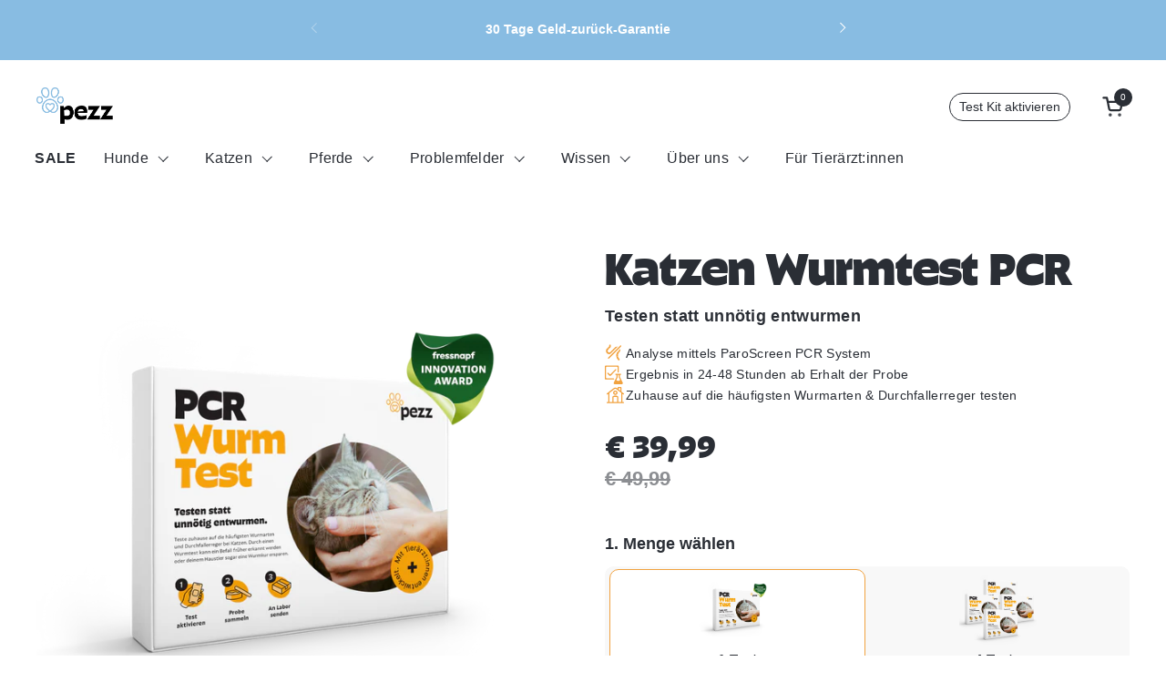

--- FILE ---
content_type: text/html; charset=utf-8
request_url: https://pezz.life/products/katzen-wurmtest-pcr
body_size: 58159
content:
<!doctype html><html id="html" class="no-js" lang="de" dir="ltr">
  <head>
    
<!-- starapps_core_start -->
<!-- This code is automatically managed by StarApps Studio -->
<!-- Please contact support@starapps.studio for any help -->
<!-- File location: snippets/starapps-core.liquid -->



<script type="text/javascript" sa-published-language-info="true" data-no-instant="true"></script>
<script type="application/json" sa-money-format="true" data-no-instant="true">{"money_format":"€ {{amount_with_comma_separator}}"}</script>

    
<!-- starapps_core_end -->

  
    <meta charset="utf-8">
    <meta http-equiv="X-UA-Compatible" content="IE=edge,chrome=1">
    <meta name="viewport" content="width=device-width, initial-scale=1.0, height=device-height, minimum-scale=1.0">
    <meta name="google-site-verification" content="ny2CUNMeIdSWHGxNVy9trAAl1Uujl7nuEd20WHBFxDQ" />

    <!-- schema/structured data -->
    <script type="application/ld+json">
      {
        "@context": "https://schema.org",
        "@type": "Organization",
        "name": "Pezz life",
        "description": "Einfach wissen, was Tier gut tut. Mit einfachen und leistbaren Gesundheitstests für zuhause.",
        "url": "https://pezz.life",
        "logo": "https://cdn.shopify.com/s/files/1/1888/2475/files/pezz-logo-blue-rgb_15b90e62-6c12-469f-8810-eab00de76e1b.png?v=1691081353",
        "address": {
          "@type": "PostalAddress",
          "streetAddress": "Lederergasse 22/16",
          "addressLocality": "Wien",
          "addressRegion": "Wien",
          "postalCode": "1080",
          "addressCountry": "AUT"
        },
        "contactPoint": {
          "@type": "ContactPoint",
          "email": "support@pezz.life",
          "contactType": "Kunden Service"
        },
        "openingHours": "09:00 - 17:00"
      }
    </script>
    <!-- End of schema/structured data --><link rel="shortcut icon" href="//pezz.life/cdn/shop/files/favicon_pezz_847128a3-8453-4c42-8f50-f8e58842d51f.png?crop=center&height=32&v=1724416929&width=32" type="image/png" /><title>Katzen Wurmtest | Pezz life
</title><meta name="description" content="Wurmtest Katze - deine Fellnase zuhause testen Testen statt unnötig entwurmen. Ergebnis binnen 1-3 Tagen. Zuhause auf die häufigsten 9 Wurmarten testen">

<meta property="og:site_name" content="Pezz life">
<meta property="og:url" content="https://pezz.life/products/katzen-wurmtest-pcr">
<meta property="og:title" content="Katzen Wurmtest | Pezz life">
<meta property="og:type" content="product">
<meta property="og:description" content="Wurmtest Katze - deine Fellnase zuhause testen Testen statt unnötig entwurmen. Ergebnis binnen 1-3 Tagen. Zuhause auf die häufigsten 9 Wurmarten testen"><meta property="og:image" content="http://pezz.life/cdn/shop/files/CAT_PCR_65f6605a-15ae-46f4-aae5-38af59ab59a1.png?v=1753257035">
  <meta property="og:image:secure_url" content="https://pezz.life/cdn/shop/files/CAT_PCR_65f6605a-15ae-46f4-aae5-38af59ab59a1.png?v=1753257035">
  <meta property="og:image:width" content="3572">
  <meta property="og:image:height" content="3572"><meta property="og:price:amount" content="49,99">
  <meta property="og:price:currency" content="EUR"><meta name="twitter:card" content="summary_large_image">
<meta name="twitter:title" content="Katzen Wurmtest | Pezz life">
<meta name="twitter:description" content="Wurmtest Katze - deine Fellnase zuhause testen Testen statt unnötig entwurmen. Ergebnis binnen 1-3 Tagen. Zuhause auf die häufigsten 9 Wurmarten testen"><script type="application/ld+json">
  [
    {
      "@context": "https://schema.org",
      "@type": "WebSite",
      "name": "Pezz life",
      "url": "https:\/\/pezz.life"
    },
    {
      "@context": "https://schema.org",
      "@type": "Organization",
      "name": "Pezz life",
      "url": "https:\/\/pezz.life"
    }
  ]
</script>

<script type="application/ld+json">
{
  "@context": "http://schema.org",
  "@type": "BreadcrumbList",
  "itemListElement": [
    {
      "@type": "ListItem",
      "position": 1,
      "name": "Startseite",
      "item": "https://pezz.life"
    },{
        "@type": "ListItem",
        "position": 2,
        "name": "Katzen Wurmtest PCR",
        "item": "https://pezz.life/products/katzen-wurmtest-pcr"
      }]
}
</script><script type="application/ld+json">
  {
    "@context": "http://schema.org",
    "@type": "Product",
    "name": "Katzen Wurmtest PCR",
    "url": "https:\/\/pezz.life\/products\/katzen-wurmtest-pcr",
    "offers": [{
          "@type" : "Offer","sku": "LT-WT-PC-CA-PZ","gtin13": 0796554985305,"availability" : "http://schema.org/InStock",
          "price" : 49.99,
          "priceCurrency" : "EUR",
          "priceValidUntil" : "2025-12-31",
          "url" : "https:\/\/pezz.life\/products\/katzen-wurmtest-pcr?variant=46928431415636",
          "hasMerchantReturnPolicy": {
            "@type": "MerchantReturnPolicy",
            "applicableCountry": "AT, DE, CH",
            "returnPolicyCategory": "https://schema.org/MerchantReturnFiniteReturnWindow",
            "merchantReturnDays": 30,
            "returnMethod": "https://schema.org/ReturnByMail",
            "returnFees": "https://schema.org/FreeReturn"
          }
        }
],
    "brand": {
      "@type": "Brand",
      "name": "Pezz"
    },
    "description": "\n\n\nTesten statt unnötig entwurmen\n\n\n\nErgebnis binnen 1-3 Tagen\n\n\n\nZuhause auf die häufigsten 9 Wurmarten testen\n\n\n",
    "category": "WT",
    
      "aggregateRating": {
        "@type": "AggregateRating",
        "ratingValue": "4.8"  ,
        "reviewCount": "96" ,
        "worstRating": "0", 
        "bestRating": "5" 
      },
"sku": "LT-WT-PC-CA-PZ",
    "image": {
      "@type": "ImageObject",
      "url": "https:\/\/pezz.life\/cdn\/shop\/files\/CAT_PCR_65f6605a-15ae-46f4-aae5-38af59ab59a1.png?v=1753257035",
      "image": "https:\/\/pezz.life\/cdn\/shop\/files\/CAT_PCR_65f6605a-15ae-46f4-aae5-38af59ab59a1.png?v=1753257035",
      "name": "Katzen Wurmtest PCR",
      "width": "3572",
      "height": "3572"
    }
  }
  </script><link rel="canonical" href="https://pezz.life/products/katzen-wurmtest-pcr">
  
    <link rel="preconnect" href="https://cdn.shopify.com"><link rel="preconnect" href="https://fonts.shopifycdn.com" crossorigin><style type="text/css">@font-face {
    font-family: "Retail";
      src: url("https://cdn.shopify.com/s/files/1/1888/2475/files/Retail_Text-Bold.woff?v=1669968436") format("woff"),
      url("https://cdn.shopify.com/s/files/1/1888/2475/files/Retail_Text-Bold.woff2?v=1669968436") format("woff2");
    font-weight: 600;
    font-style: normal;
    font-display: swap;
  }
  
  @font-face {
      font-family: "Retail";
      src: url("https://cdn.shopify.com/s/files/1/1888/2475/files/Retail_Display-Black_b37203e9-8102-4b66-8f57-27c415ee484e.woff2?v=1696340481") format("woff2"),
      url("https://cdn.shopify.com/s/files/1/1888/2475/files/Retail_Display-Black.woff?v=1669968436") format("woff");
    font-weight: 900;
    font-style: normal;
    font-display: swap;
  }

    @font-face {
      font-family: "Retail";
      src: url("https://cdn.shopify.com/s/files/1/1888/2475/files/Retail-Black.woff2?v=1696258570") format("woff2"),
      url("https://cdn.shopify.com/s/files/1/1888/2475/files/Retail-Black.woff?v=1696340481") format("woff");
    font-weight: 800;
    font-style: normal;
    font-display: swap;
  }
  
  @font-face {
      font-family: "Retail";
      src: url("https://cdn.shopify.com/s/files/1/1888/2475/files/Retail_Text-Medium.woff?v=1669968436") format("woff"),
      url("https://cdn.shopify.com/s/files/1/1888/2475/files/Retail_Text-Medium.woff2?v=1669968436") format("woff2");
    font-weight: 400;
    font-style: normal;
    font-display: swap;
  }
  
  @font-face {
      font-family: "Retail";
      src: url("https://cdn.shopify.com/s/files/1/1888/2475/files/Retail_Text-Semibold.woff?v=1669968437") format("woff"),
      url("https://cdn.shopify.com/s/files/1/1888/2475/files/Retail_Text-Semibold.woff2?v=1669968437") format("woff2");
    font-weight: 500;
    font-style: normal;
    font-display: swap;
  }
  



</style>
<style type="text/css">

  :root {

    /* Font variables */
    --font-stack-headings: "Retail", Inter;
    --font-weight-headings: 700;
    --font-weight-headings-bold: 900;
    --font-style-headings: normal;
    
 
    --font-stack-body: Inter, sans-serif;
    --font-weight-body: 400;
    --font-weight-body-bold: 700;
    --font-style-body: normal;


    --font-stack-body-primary: Inter, sans-serif;
    --font-weight-body-primary: , 400;--font-weight-body-primary-bold: 700;--font-weight-body-primary-medium: ;--font-style-body-primary: ;

    --font-stack-body-secondary: , ;
    --font-weight-body-secondary: ;--font-weight-body-secondary-bold: 700;--font-style-body-secondary: ;

    --font-weight-menu: var(--font-weight-body-primary-medium);
    --font-weight-buttons: var(--font-weight-body-primary-medium);

    --base-headings-primary-size: 60;
    --base-headings-secondary-size: ;
    --base-headings-line: 1;
    --base-headings-spacing: 0.0em;

    --base-body-primary-size: 16;
    --base-body-secondary-size: 18;
    --base-body-line: 1.4;

    /* Color variables */

    --color-background-header: #ffffff;
    --color-text-header: #2a2e35;
    --color-foreground-header: #fff;
    --color-borders-header: rgba(42, 46, 53, 0.15);

    --color-background-main: #FFFFFF;
    --color-secondary-background-main: rgba(42, 46, 53, 0.08);
    --color-third-background-main: rgba(42, 46, 53, 0.04);
    --color-fourth-background-main: rgba(42, 46, 53, 0.02);
    --color-opacity-background-main: rgba(255, 255, 255, 0);
    --color-text-main: #2a2e35;
    --color-foreground-main: #fff;
    --color-secondary-text-main: rgba(42, 46, 53, 0.6);
    --color-borders-main: rgba(42, 46, 53, 0.1);
    --color-background-main-alternate: #f2f2f2;

    --color-background-product-card: rgba(0,0,0,0);
    --color-background-cart-card: #FFFFFF;

    --color-background-footer: #5077a5;
    --color-text-footer: #ffffff;
    --color-borders-footer: rgba(255, 255, 255, 0.15);

    --color-borders-forms-primary: rgba(42, 46, 53, 0.3);
    --color-borders-forms-secondary: rgba(42, 46, 53, 0.6);

    /* Borders */

    --border-width-cards: px;
    --border-radius-cards: 0px;
    --border-width-buttons: 1px;
    --border-radius-buttons: 30px;
    --border-width-forms: 1px;
    --border-radius-forms: 6px;
    --border-radius-widgets: 10px;
    --border-radius-product-card: 10px;

    /* Layout */
    
    --theme-max-width: 1360px;
    --grid-gap-original-base: 32px;
    --container-vertical-space-base: 80px;
    --image-fit-padding: 10%;

  }

  .facets--horiz .facets__summary, #main select, .sidebar select {
    background-image: url('data:image/svg+xml;utf8,<svg fill="none" height="7" viewBox="0 0 12 7" width="12" xmlns="http://www.w3.org/2000/svg"><g fill="%232a2e35"><path d="m1.2334.554688 5.65685 5.656852-.7071.70711-5.656858-5.65686z"/><path d="m11.8252 1.26221-5.65686 5.65685-.70711-.70711 5.65687-5.65685z"/></g></svg>');
  }

  .star-rating__stars {
    background-image: url('data:image/svg+xml;utf8,<svg width="20" height="14" viewBox="0 0 14 13" fill="rgba%2842%2C+46%2C+53%2C+0.1%29" xmlns="http://www.w3.org/2000/svg"><path d="m7 0 1.572 4.837h5.085l-4.114 2.99 1.572 4.836L7 9.673l-4.114 2.99 1.571-4.837-4.114-2.99h5.085L7 0Z" stroke="rgba%2842%2C+46%2C+53%2C+0.1%29" stroke-width="0"/></svg>');
  }
  .star-rating__stars-active {
    background-image: url('data:image/svg+xml;utf8,<svg width="20" height="13" viewBox="0 0 14 13" fill="none" xmlns="http://www.w3.org/2000/svg"><path d="m7 0 1.572 4.837h5.085l-4.114 2.99 1.572 4.836L7 9.673l-4.114 2.99 1.571-4.837-4.114-2.99h5.085L7 0Z" fill="%232a2e35" stroke-width="0"/></svg>');
  }

  

</style>

<style id="root-height">
  :root {
    --window-height: 100vh;
  }
</style><link href="//pezz.life/cdn/shop/t/30/assets/theme.css?v=99464691607569873101764272182" as="style" rel="preload"><link href="//pezz.life/cdn/shop/t/30/assets/section-header.css?v=140722467530807753131728478979" as="style" rel="preload"><link href="//pezz.life/cdn/shop/t/30/assets/component-product-item.css?v=42987925850841158451761299807" as="style" rel="preload"><link href="//pezz.life/cdn/shop/t/30/assets/component-product-variants.css?v=14699733268561254991765284619" as="style" rel="preload"><link href="//pezz.life/cdn/shop/t/30/assets/section-main-product.css?v=41695411705643988701760695228" as="style" rel="preload"><link href="//pezz.life/cdn/shop/t/30/assets/theme.css?v=99464691607569873101764272182" rel="stylesheet" type="text/css" media="all" />
    <link href="//pezz.life/cdn/shop/t/30/assets/pezz-style.css?v=44957813876688627671764688274" rel="stylesheet" type="text/css" media="all" />
  
    <script>window.performance && window.performance.mark && window.performance.mark('shopify.content_for_header.start');</script><meta name="robots" content="noindex,nofollow">
<meta name="google-site-verification" content="PA14g9vCgtYPWHnAuwoLiPUFytQr4QnDwYjteiHLReU">
<meta id="shopify-digital-wallet" name="shopify-digital-wallet" content="/18882475/digital_wallets/dialog">
<meta name="shopify-checkout-api-token" content="fc9714b86493c15dc97a9580875c1026">
<meta id="in-context-paypal-metadata" data-shop-id="18882475" data-venmo-supported="false" data-environment="production" data-locale="de_DE" data-paypal-v4="true" data-currency="EUR">
<link rel="alternate" hreflang="x-default" href="https://pezz.life/products/katzen-wurmtest-pcr">
<link rel="alternate" hreflang="de" href="https://pezz.life/products/katzen-wurmtest-pcr">
<link rel="alternate" hreflang="de-CH" href="https://pezz.life/de-ch/products/katzen-wurmtest-pcr">
<link rel="alternate" type="application/json+oembed" href="https://pezz.life/products/katzen-wurmtest-pcr.oembed">
<script async="async" src="/checkouts/internal/preloads.js?locale=de-AT"></script>
<link rel="preconnect" href="https://shop.app" crossorigin="anonymous">
<script async="async" src="https://shop.app/checkouts/internal/preloads.js?locale=de-AT&shop_id=18882475" crossorigin="anonymous"></script>
<script id="apple-pay-shop-capabilities" type="application/json">{"shopId":18882475,"countryCode":"AT","currencyCode":"EUR","merchantCapabilities":["supports3DS"],"merchantId":"gid:\/\/shopify\/Shop\/18882475","merchantName":"Pezz life","requiredBillingContactFields":["postalAddress","email"],"requiredShippingContactFields":["postalAddress","email"],"shippingType":"shipping","supportedNetworks":["visa","maestro","masterCard","amex"],"total":{"type":"pending","label":"Pezz life","amount":"1.00"},"shopifyPaymentsEnabled":true,"supportsSubscriptions":true}</script>
<script id="shopify-features" type="application/json">{"accessToken":"fc9714b86493c15dc97a9580875c1026","betas":["rich-media-storefront-analytics"],"domain":"pezz.life","predictiveSearch":true,"shopId":18882475,"locale":"de"}</script>
<script>var Shopify = Shopify || {};
Shopify.shop = "pezz-life.myshopify.com";
Shopify.locale = "de";
Shopify.currency = {"active":"EUR","rate":"1.0"};
Shopify.country = "AT";
Shopify.theme = {"name":"Combine","id":152454201684,"schema_name":"Combine","schema_version":"2.2.1","theme_store_id":1826,"role":"main"};
Shopify.theme.handle = "null";
Shopify.theme.style = {"id":null,"handle":null};
Shopify.cdnHost = "pezz.life/cdn";
Shopify.routes = Shopify.routes || {};
Shopify.routes.root = "/";</script>
<script type="module">!function(o){(o.Shopify=o.Shopify||{}).modules=!0}(window);</script>
<script>!function(o){function n(){var o=[];function n(){o.push(Array.prototype.slice.apply(arguments))}return n.q=o,n}var t=o.Shopify=o.Shopify||{};t.loadFeatures=n(),t.autoloadFeatures=n()}(window);</script>
<script>
  window.ShopifyPay = window.ShopifyPay || {};
  window.ShopifyPay.apiHost = "shop.app\/pay";
  window.ShopifyPay.redirectState = null;
</script>
<script id="shop-js-analytics" type="application/json">{"pageType":"product"}</script>
<script defer="defer" async type="module" src="//pezz.life/cdn/shopifycloud/shop-js/modules/v2/client.init-shop-cart-sync_HUjMWWU5.de.esm.js"></script>
<script defer="defer" async type="module" src="//pezz.life/cdn/shopifycloud/shop-js/modules/v2/chunk.common_QpfDqRK1.esm.js"></script>
<script type="module">
  await import("//pezz.life/cdn/shopifycloud/shop-js/modules/v2/client.init-shop-cart-sync_HUjMWWU5.de.esm.js");
await import("//pezz.life/cdn/shopifycloud/shop-js/modules/v2/chunk.common_QpfDqRK1.esm.js");

  window.Shopify.SignInWithShop?.initShopCartSync?.({"fedCMEnabled":true,"windoidEnabled":true});

</script>
<script>
  window.Shopify = window.Shopify || {};
  if (!window.Shopify.featureAssets) window.Shopify.featureAssets = {};
  window.Shopify.featureAssets['shop-js'] = {"shop-cart-sync":["modules/v2/client.shop-cart-sync_ByUgVWtJ.de.esm.js","modules/v2/chunk.common_QpfDqRK1.esm.js"],"init-fed-cm":["modules/v2/client.init-fed-cm_CVqhkk-1.de.esm.js","modules/v2/chunk.common_QpfDqRK1.esm.js"],"shop-button":["modules/v2/client.shop-button_B0pFlqys.de.esm.js","modules/v2/chunk.common_QpfDqRK1.esm.js"],"shop-cash-offers":["modules/v2/client.shop-cash-offers_CaaeZ5wd.de.esm.js","modules/v2/chunk.common_QpfDqRK1.esm.js","modules/v2/chunk.modal_CS8dP9kO.esm.js"],"init-windoid":["modules/v2/client.init-windoid_B-gyVqfY.de.esm.js","modules/v2/chunk.common_QpfDqRK1.esm.js"],"shop-toast-manager":["modules/v2/client.shop-toast-manager_DgTeluS3.de.esm.js","modules/v2/chunk.common_QpfDqRK1.esm.js"],"init-shop-email-lookup-coordinator":["modules/v2/client.init-shop-email-lookup-coordinator_C5I212n4.de.esm.js","modules/v2/chunk.common_QpfDqRK1.esm.js"],"init-shop-cart-sync":["modules/v2/client.init-shop-cart-sync_HUjMWWU5.de.esm.js","modules/v2/chunk.common_QpfDqRK1.esm.js"],"avatar":["modules/v2/client.avatar_BTnouDA3.de.esm.js"],"pay-button":["modules/v2/client.pay-button_CJaF-UDc.de.esm.js","modules/v2/chunk.common_QpfDqRK1.esm.js"],"init-customer-accounts":["modules/v2/client.init-customer-accounts_BI_wUvuR.de.esm.js","modules/v2/client.shop-login-button_DTPR4l75.de.esm.js","modules/v2/chunk.common_QpfDqRK1.esm.js","modules/v2/chunk.modal_CS8dP9kO.esm.js"],"init-shop-for-new-customer-accounts":["modules/v2/client.init-shop-for-new-customer-accounts_C4qR5Wl-.de.esm.js","modules/v2/client.shop-login-button_DTPR4l75.de.esm.js","modules/v2/chunk.common_QpfDqRK1.esm.js","modules/v2/chunk.modal_CS8dP9kO.esm.js"],"shop-login-button":["modules/v2/client.shop-login-button_DTPR4l75.de.esm.js","modules/v2/chunk.common_QpfDqRK1.esm.js","modules/v2/chunk.modal_CS8dP9kO.esm.js"],"init-customer-accounts-sign-up":["modules/v2/client.init-customer-accounts-sign-up_SG5gYFpP.de.esm.js","modules/v2/client.shop-login-button_DTPR4l75.de.esm.js","modules/v2/chunk.common_QpfDqRK1.esm.js","modules/v2/chunk.modal_CS8dP9kO.esm.js"],"shop-follow-button":["modules/v2/client.shop-follow-button_CmMsyvrH.de.esm.js","modules/v2/chunk.common_QpfDqRK1.esm.js","modules/v2/chunk.modal_CS8dP9kO.esm.js"],"checkout-modal":["modules/v2/client.checkout-modal_tfCxQqrq.de.esm.js","modules/v2/chunk.common_QpfDqRK1.esm.js","modules/v2/chunk.modal_CS8dP9kO.esm.js"],"lead-capture":["modules/v2/client.lead-capture_Ccz5Zm6k.de.esm.js","modules/v2/chunk.common_QpfDqRK1.esm.js","modules/v2/chunk.modal_CS8dP9kO.esm.js"],"shop-login":["modules/v2/client.shop-login_BfivnucW.de.esm.js","modules/v2/chunk.common_QpfDqRK1.esm.js","modules/v2/chunk.modal_CS8dP9kO.esm.js"],"payment-terms":["modules/v2/client.payment-terms_D2Mn0eFV.de.esm.js","modules/v2/chunk.common_QpfDqRK1.esm.js","modules/v2/chunk.modal_CS8dP9kO.esm.js"]};
</script>
<script>(function() {
  var isLoaded = false;
  function asyncLoad() {
    if (isLoaded) return;
    isLoaded = true;
    var urls = ["https:\/\/cdn.assortion.com\/app.js?shop=pezz-life.myshopify.com","https:\/\/static.rechargecdn.com\/assets\/js\/widget.min.js?shop=pezz-life.myshopify.com","https:\/\/s3-us-west-2.amazonaws.com\/unific-ipaas-cdn\/js\/unific-util-shopify.js?shop=pezz-life.myshopify.com","https:\/\/loox.io\/widget\/qsta8vgCFJ\/loox.1707404772860.js?shop=pezz-life.myshopify.com","https:\/\/cdn.jsdelivr.net\/gh\/apphq\/slidecart-dist@master\/slidecarthq-forward.js?4\u0026shop=pezz-life.myshopify.com","https:\/\/d33a6lvgbd0fej.cloudfront.net\/script_tag\/secomapp.scripttag.js?shop=pezz-life.myshopify.com"];
    for (var i = 0; i < urls.length; i++) {
      var s = document.createElement('script');
      s.type = 'text/javascript';
      s.async = true;
      s.src = urls[i];
      var x = document.getElementsByTagName('script')[0];
      x.parentNode.insertBefore(s, x);
    }
  };
  if(window.attachEvent) {
    window.attachEvent('onload', asyncLoad);
  } else {
    window.addEventListener('load', asyncLoad, false);
  }
})();</script>
<script id="__st">var __st={"a":18882475,"offset":3600,"reqid":"209bd372-ce65-4556-ab60-9cc65801515b-1768685514","pageurl":"pezz.life\/products\/katzen-wurmtest-pcr","u":"fee11b60f6dc","p":"product","rtyp":"product","rid":8532259176788};</script>
<script>window.ShopifyPaypalV4VisibilityTracking = true;</script>
<script id="captcha-bootstrap">!function(){'use strict';const t='contact',e='account',n='new_comment',o=[[t,t],['blogs',n],['comments',n],[t,'customer']],c=[[e,'customer_login'],[e,'guest_login'],[e,'recover_customer_password'],[e,'create_customer']],r=t=>t.map((([t,e])=>`form[action*='/${t}']:not([data-nocaptcha='true']) input[name='form_type'][value='${e}']`)).join(','),a=t=>()=>t?[...document.querySelectorAll(t)].map((t=>t.form)):[];function s(){const t=[...o],e=r(t);return a(e)}const i='password',u='form_key',d=['recaptcha-v3-token','g-recaptcha-response','h-captcha-response',i],f=()=>{try{return window.sessionStorage}catch{return}},m='__shopify_v',_=t=>t.elements[u];function p(t,e,n=!1){try{const o=window.sessionStorage,c=JSON.parse(o.getItem(e)),{data:r}=function(t){const{data:e,action:n}=t;return t[m]||n?{data:e,action:n}:{data:t,action:n}}(c);for(const[e,n]of Object.entries(r))t.elements[e]&&(t.elements[e].value=n);n&&o.removeItem(e)}catch(o){console.error('form repopulation failed',{error:o})}}const l='form_type',E='cptcha';function T(t){t.dataset[E]=!0}const w=window,h=w.document,L='Shopify',v='ce_forms',y='captcha';let A=!1;((t,e)=>{const n=(g='f06e6c50-85a8-45c8-87d0-21a2b65856fe',I='https://cdn.shopify.com/shopifycloud/storefront-forms-hcaptcha/ce_storefront_forms_captcha_hcaptcha.v1.5.2.iife.js',D={infoText:'Durch hCaptcha geschützt',privacyText:'Datenschutz',termsText:'Allgemeine Geschäftsbedingungen'},(t,e,n)=>{const o=w[L][v],c=o.bindForm;if(c)return c(t,g,e,D).then(n);var r;o.q.push([[t,g,e,D],n]),r=I,A||(h.body.append(Object.assign(h.createElement('script'),{id:'captcha-provider',async:!0,src:r})),A=!0)});var g,I,D;w[L]=w[L]||{},w[L][v]=w[L][v]||{},w[L][v].q=[],w[L][y]=w[L][y]||{},w[L][y].protect=function(t,e){n(t,void 0,e),T(t)},Object.freeze(w[L][y]),function(t,e,n,w,h,L){const[v,y,A,g]=function(t,e,n){const i=e?o:[],u=t?c:[],d=[...i,...u],f=r(d),m=r(i),_=r(d.filter((([t,e])=>n.includes(e))));return[a(f),a(m),a(_),s()]}(w,h,L),I=t=>{const e=t.target;return e instanceof HTMLFormElement?e:e&&e.form},D=t=>v().includes(t);t.addEventListener('submit',(t=>{const e=I(t);if(!e)return;const n=D(e)&&!e.dataset.hcaptchaBound&&!e.dataset.recaptchaBound,o=_(e),c=g().includes(e)&&(!o||!o.value);(n||c)&&t.preventDefault(),c&&!n&&(function(t){try{if(!f())return;!function(t){const e=f();if(!e)return;const n=_(t);if(!n)return;const o=n.value;o&&e.removeItem(o)}(t);const e=Array.from(Array(32),(()=>Math.random().toString(36)[2])).join('');!function(t,e){_(t)||t.append(Object.assign(document.createElement('input'),{type:'hidden',name:u})),t.elements[u].value=e}(t,e),function(t,e){const n=f();if(!n)return;const o=[...t.querySelectorAll(`input[type='${i}']`)].map((({name:t})=>t)),c=[...d,...o],r={};for(const[a,s]of new FormData(t).entries())c.includes(a)||(r[a]=s);n.setItem(e,JSON.stringify({[m]:1,action:t.action,data:r}))}(t,e)}catch(e){console.error('failed to persist form',e)}}(e),e.submit())}));const S=(t,e)=>{t&&!t.dataset[E]&&(n(t,e.some((e=>e===t))),T(t))};for(const o of['focusin','change'])t.addEventListener(o,(t=>{const e=I(t);D(e)&&S(e,y())}));const B=e.get('form_key'),M=e.get(l),P=B&&M;t.addEventListener('DOMContentLoaded',(()=>{const t=y();if(P)for(const e of t)e.elements[l].value===M&&p(e,B);[...new Set([...A(),...v().filter((t=>'true'===t.dataset.shopifyCaptcha))])].forEach((e=>S(e,t)))}))}(h,new URLSearchParams(w.location.search),n,t,e,['guest_login'])})(!0,!0)}();</script>
<script integrity="sha256-4kQ18oKyAcykRKYeNunJcIwy7WH5gtpwJnB7kiuLZ1E=" data-source-attribution="shopify.loadfeatures" defer="defer" src="//pezz.life/cdn/shopifycloud/storefront/assets/storefront/load_feature-a0a9edcb.js" crossorigin="anonymous"></script>
<script crossorigin="anonymous" defer="defer" src="//pezz.life/cdn/shopifycloud/storefront/assets/shopify_pay/storefront-65b4c6d7.js?v=20250812"></script>
<script data-source-attribution="shopify.dynamic_checkout.dynamic.init">var Shopify=Shopify||{};Shopify.PaymentButton=Shopify.PaymentButton||{isStorefrontPortableWallets:!0,init:function(){window.Shopify.PaymentButton.init=function(){};var t=document.createElement("script");t.src="https://pezz.life/cdn/shopifycloud/portable-wallets/latest/portable-wallets.de.js",t.type="module",document.head.appendChild(t)}};
</script>
<script data-source-attribution="shopify.dynamic_checkout.buyer_consent">
  function portableWalletsHideBuyerConsent(e){var t=document.getElementById("shopify-buyer-consent"),n=document.getElementById("shopify-subscription-policy-button");t&&n&&(t.classList.add("hidden"),t.setAttribute("aria-hidden","true"),n.removeEventListener("click",e))}function portableWalletsShowBuyerConsent(e){var t=document.getElementById("shopify-buyer-consent"),n=document.getElementById("shopify-subscription-policy-button");t&&n&&(t.classList.remove("hidden"),t.removeAttribute("aria-hidden"),n.addEventListener("click",e))}window.Shopify?.PaymentButton&&(window.Shopify.PaymentButton.hideBuyerConsent=portableWalletsHideBuyerConsent,window.Shopify.PaymentButton.showBuyerConsent=portableWalletsShowBuyerConsent);
</script>
<script data-source-attribution="shopify.dynamic_checkout.cart.bootstrap">document.addEventListener("DOMContentLoaded",(function(){function t(){return document.querySelector("shopify-accelerated-checkout-cart, shopify-accelerated-checkout")}if(t())Shopify.PaymentButton.init();else{new MutationObserver((function(e,n){t()&&(Shopify.PaymentButton.init(),n.disconnect())})).observe(document.body,{childList:!0,subtree:!0})}}));
</script>
<script id='scb4127' type='text/javascript' async='' src='https://pezz.life/cdn/shopifycloud/privacy-banner/storefront-banner.js'></script><link id="shopify-accelerated-checkout-styles" rel="stylesheet" media="screen" href="https://pezz.life/cdn/shopifycloud/portable-wallets/latest/accelerated-checkout-backwards-compat.css" crossorigin="anonymous">
<style id="shopify-accelerated-checkout-cart">
        #shopify-buyer-consent {
  margin-top: 1em;
  display: inline-block;
  width: 100%;
}

#shopify-buyer-consent.hidden {
  display: none;
}

#shopify-subscription-policy-button {
  background: none;
  border: none;
  padding: 0;
  text-decoration: underline;
  font-size: inherit;
  cursor: pointer;
}

#shopify-subscription-policy-button::before {
  box-shadow: none;
}

      </style>

<script>window.performance && window.performance.mark && window.performance.mark('shopify.content_for_header.end');</script>
    <script>
  
      /* js helpers */
      const debounce = (fn, wait) => {
        let t;
        return (...args) => {
          clearTimeout(t);
          t = setTimeout(() => fn.apply(this, args), wait);
        };
      }
      window.KEYCODES = {
        TAB: 9,
        ESC: 27,
        DOWN: 40,
        RIGHT: 39,
        UP: 38,
        LEFT: 37,
        RETURN: 13
      };
  
      /* background image sizes */
      const rbi = [];
      const rbiSetSize = (img) => {
        if ( img.offsetWidth / img.dataset.ratio < img.offsetHeight ) {
          img.setAttribute('sizes', `${Math.ceil(img.offsetHeight * img.dataset.ratio)}px`);
        } else {
          img.setAttribute('sizes', `${Math.ceil(img.offsetWidth)}px`);
        }
      }
      window.addEventListener('resize', debounce(()=>{
        for ( let img of rbi ) {
          rbiSetSize(img);
        }
      }, 250));
  
      /* lazy looad images reveal effect */
      const imageReveal = new IntersectionObserver((entries, observer)=>{
        entries.forEach(entry=>{
          if ( entry.isIntersecting ) {
            setTimeout(()=>{
              entry.target.classList.remove('lazy-image--to-reveal');
            }, 500);
            entry.target.classList.add('lazy-image--revealed');
            observer.unobserve(entry.target);
          }
        });
      }, {rootMargin: '20px 0px 0px 0px'});

    </script><noscript>
      <link rel="stylesheet" href="//pezz.life/cdn/shop/t/30/assets/theme-noscript.css?v=179842145173141752951692891126">
    </noscript>
    
    <script src="https://ajax.googleapis.com/ajax/libs/jquery/3.7.1/jquery.min.js"></script>
    <script src="//pezz.life/cdn/shop/t/30/assets/pezz-js.js?v=61090027315101426651763390364" type="text/javascript"></script>
    <!-- Hotjar Tracking Code for https://pezz.life -->
    <script>
        (function(h,o,t,j,a,r){
            h.hj=h.hj||function(){(h.hj.q=h.hj.q||[]).push(arguments)};
            h._hjSettings={hjid:3237475,hjsv:6};
            a=o.getElementsByTagName('head')[0];
            r=o.createElement('script');r.async=1;
            r.src=t+h._hjSettings.hjid+j+h._hjSettings.hjsv;
            a.appendChild(r);
        })(window,document,'https://static.hotjar.com/c/hotjar-','.js?sv=');
    </script>
    <!-- Start of HubSpot Embed Code -->
      <script type="text/javascript" id="hs-script-loader" async defer src="//js.hs-scripts.com/22760304.js"></script>
      <script type="text/javascript" id="hs-script-loader" async defer src="//js-eu1.hs-scripts.com/20148618.js"></script>
    <!-- End of HubSpot Embed Code -->
    <!-- Google tag (gtag.js) -->
    <script async src="https://www.googletagmanager.com/gtag/js?id=GT-M6QPRQ8"></script>
    <script>
      window.dataLayer = window.dataLayer || [];
      function gtag(){dataLayer.push(arguments);}
      gtag('js', new Date());
    
      gtag('config', 'GT-M6QPRQ8');
    </script>
  <!-- BEGIN app block: shopify://apps/mappy-store-locator/blocks/bss-sl-script/edfca2bd-82ad-413c-b32c-580d239b17ab --><script id="bss-locator-config-data">
    var locatorData = {"storeId":9204,"domain":"pezz-life.myshopify.com","styleId":"cf4f5a2b0f0436f","pageId":162288173396,"redirectToPage":"store-locator","apiKey":"AIzaSyAdijJIgJIPnZS37hVtxiVSwZtcpD-kTIM","translation":"{\"radius\":\"Radius\",\"tagOption\":\"Select tag\",\"tag\":\"Tags\",\"countries\":\"Countries\",\"countryOption\":\"Select country\",\"store\":\"Stores\",\"find_my_location\":\"Find my location\",\"schedule\":\"Schedules\",\"phone\":\"Phone\",\"email\":\"Email\",\"website\":\"Website\",\"fax\":\"Fax\",\"address\":\"Address\",\"enter_your_location\":\"Enter your location\",\"list\":\"List\",\"map\":\"Map\",\"monday\":\"MONDAY\",\"tuesday\":\"TUESDAY\",\"wednesday\":\"WEDNESDAY\",\"thursday\":\"THURSDAY\",\"friday\":\"FRIDAY\",\"saturday\":\"SATURDAY\",\"sunday\":\"SUNDAY\",\"allday\":\"ALLDAY\",\"product\":\"Product\",\"distance\":\"Distance\",\"notFound\":\"Not found any stores\",\"noLimit\":\"No limit\",\"youAreHere\":\"You are here\",\"directionLink\":\"Get directions\",\"all\":\"All\",\"clearAllFilter\":\"Clear all filters\",\"filterByCountry\":\"Filter by country\",\"searchResult\":\"Search results\",\"searchByLocation\":\"Location\",\"searchByPhone\":\"Phone\",\"searchByStoreName\":\"Store name\",\"searchByZipCode\":\"ZIP code\",\"storeList\":\"Store list\",\"enterPhoneNumber\":\"Enter phone number\",\"enterStoreName\":\"Enter store name\",\"enterZipCode\":\"Enter ZIP code\"}","planCode":"startup","mapType":0,"mapStyleType":0,"customStyleId":"","zoom_map":"13","scheduleMenu":0,"addressMenu":0,"additionalAddressMenu":1,"phoneMenu":0,"faxMenu":0,"emailMenu":0,"websiteMenu":0,"storeLinkMenu":0,"notShowColonMenu":0,"scheduleMap":0,"addressMap":0,"additionalAddressMap":1,"phoneMap":0,"faxMap":0,"emailMap":0,"websiteMap":0,"storeLinkMap":0,"notShowColonMap":0,"directionLinkMenu":0,"directionLinkMap":0,"contactButtonLinkMenu":0,"contactButtonLinkMap":0,"autoDetectAddress":0,"radiusSearch":1,"defaultRadius":100,"searchResultQuantityDisplay":50,"tagSearch":1,"tagOption":0,"countryOption":0,"pageTitle":"<h1 style=\"text-align: center;\">Hier haben wir Parasiten gefunden<!-- notionvc: 6101d46a-bb1b-40b6-bc78-8697d54f94b5 --></h1>","pageDescription":"","showPageTitle":1,"showPageDescription":0,"showCountryFilter":1,"selectLocation":1,"selectPhone":0,"selectStoreName":0,"selectZipCode":0,"template":1,"templateCase":0,"layout":1,"enableSearchButton":1,"searchBarPosition":1,"distanceUnit":"kilometers","zoomCountLocation":0,"customFieldMap":1,"customFieldMenu":1,"defaultLat":null,"defaultLng":null,"manual_default_address":0,"showAllAddress":1,"orderLocations":"priority","detectViewport":0,"createdAt":"2025-09-16T13:34:18.000Z","formActive":0,"formTitleActive":0,"formTitle":"","formDescription":"","formCustomCss":"","isNewPlaceAPI":false,"isRestricted":false,"tagList":[{"tag_text":"positiv","tag_priority":1000},{"tag_text":"negativ","tag_priority":1000},{"tag_text":"Hakenwurm","tag_priority":1000}],"tag_font_size":13,"tag_border_radius":12,"locationCount":24}
    if (typeof BSS_SL == 'undefined' || locatorData != "") {
        let storeLocators = []
        let tagList = []
        
        
        

        

        let mapPopupData = {"id":8771,"shop_domain":"pezz-life.myshopify.com","enable":0,"pages":"index,cart,product,list-collections,search,blog,all_articles,all_custom_pages","icon":"https://cms.mappy-app.com/image/location-pin-03.png","show_search_bar":0,"show_on_mobile":1,"show_on_desktop":1,"mobile_position":"bottom-right","desktop_position":"bottom-right","newPages":"/,cart,product,list-collections,search,blog,all_articles,all_custom_pages","typePage":"index,cart,product,list-collections,search,blog,all_articles,all_custom_pages","show_on_desktop_css":"@media only screen and (min-width: 749px) {\n                #bss-map-popup {\n                    bottom: 6px;\n                    right: 5px;\n                }\n            }","show_on_mobile_css":"@media only screen and (max-width: 749px) {\n                #bss-map-popup {\n                    bottom: 6px;\n                    right: 5px;\n                }\n            }"}
        let isWatermark = 0
        var translationData = {"originalTranslation":{"all":"All","fax":"Fax","map":"Map","tag":"Tags","list":"List","email":"Email","phone":"Phone","store":"Stores","allday":"ALLDAY","friday":"FRIDAY","monday":"MONDAY","radius":"Radius","sunday":"SUNDAY","address":"Address","noLimit":"Kein Limit","product":"Product","tuesday":"TUESDAY","website":"Website","distance":"Entfernung","notFound":"Hier wurde nichts gefunden","saturday":"SATURDAY","schedule":"Schedules","thursday":"THURSDAY","countries":"Countries","storeList":"Wurmstudie 2025","tagOption":"Select tag","wednesday":"WEDNESDAY","youAreHere":"Du bist hier","enterZipCode":"Enter ZIP code","searchResult":"Search results","countryOption":"Select country","directionLink":"Get directions","searchByPhone":"Phone","clearAllFilter":"Clear all filters","enterStoreName":"Enter store name","filterByCountry":"Filter by country","searchByZipCode":"ZIP code","enterPhoneNumber":"Enter phone number","find_my_location":"Find my location","searchByLocation":"Location","enterTextOptimize":"Suche deine Gassirunde und erfahre ob bei dir auch positive Proben gefunden wurden.","searchByStoreName":"Store name","enter_your_location":"Enter your location"},"translations":{"de":{"all":"Alle","fax":"Fax","map":"Karte","tag":"Schlagwörter","list":"Liste","email":"E-Mail","phone":"Telefon","store":"Geschäfte","allday":"GANZTÄGIG","friday":"FREITAG","monday":"MONTAG","radius":"Radius","sunday":"SONNTAG","address":"Adresse","noLimit":"Kein Limit","product":"Produkt","tuesday":"DIENSTAG","website":"Webseite","distance":"Entfernung","notFound":"Hier wurde nichts gefunden","saturday":"SAMSTAG","schedule":"Öffnungszeiten","thursday":"DONNERSTAG","countries":"Länder","storeList":"Wurmstudie 2025","tagOption":"Schlagwort auswählen","wednesday":"MITTWOCH","youAreHere":"Du bist hier","enterZipCode":"Postleitzahl eingeben","searchResult":"Suchergebnisse","countryOption":"Land auswählen","directionLink":"Wegbeschreibung erhalten","searchByPhone":"Telefon","clearAllFilter":"Alle Filter löschen","enterStoreName":"Geschäftsname eingeben","filterByCountry":"Nach Land filtern","searchByZipCode":"Postleitzahl","enterPhoneNumber":"Telefonnummer eingeben","find_my_location":"Meinen Standort finden","searchByLocation":"Standort","enterTextOptimize":"Suche deine Gassirunde und erfahre ob bei dir auch positive Proben gefunden wurden.","searchByStoreName":"Geschäftsname","enter_your_location":"Gib deinen Standort ein"},"en":{"all":"All","fax":"Fax","map":"Map","tag":"Tags","list":"List","email":"Email","phone":"Phone","store":"Stores","allday":"ALLDAY","friday":"FRIDAY","monday":"MONDAY","radius":"Radius","sunday":"SUNDAY","address":"Address","noLimit":"No limit","product":"Product","tuesday":"TUESDAY","website":"Website","distance":"Distance","notFound":"Not found any stores","saturday":"SATURDAY","schedule":"Schedules","thursday":"THURSDAY","countries":"Countries","storeList":"Store list","tagOption":"Select tag","wednesday":"WEDNESDAY","youAreHere":"You are here","enterZipCode":"Enter ZIP code","searchResult":"Search results","countryOption":"Select country","directionLink":"Get directions","searchByPhone":"Phone","clearAllFilter":"Clear all filters","enterStoreName":"Enter store name","filterByCountry":"Filter by country","searchByZipCode":"ZIP code","enterPhoneNumber":"Enter phone number","find_my_location":"Find my location","searchByLocation":"Location","enterTextOptimize":"For the nearest stores to your current address to display on the map, enter the address and click Search button ","searchByStoreName":"Store name","enter_your_location":"Enter your location"}}};
        var BSS_SL_metaobject = {"isUseMetaobject":true,"storefrontAccessToken":"771022720efe938510ea277ed4e4ee0e","apiVersion":"2025-01"};
        var BSS_SL = {
            ...locatorData,
            isWatermark,
            isOldUnlimited: locatorData.defaultRadius === 100 && !BSS_SL_metaobject,
            configData: storeLocators,
            tagData: tagList,
            enablePopup: mapPopupData.enable,
            pages: mapPopupData.newPages,
            typePage: mapPopupData.typePage,
            icon: mapPopupData.icon,
            showSearchBar: mapPopupData.show_search_bar,
            showOnMobile: mapPopupData.show_on_mobile,
            showOnDesktop: mapPopupData.show_on_desktop,
            mobilePosition: mapPopupData.mobile_position,
            desktopPosition: mapPopupData.desktop_position,
        };
    }
    Object.defineProperty(BSS_SL, 'planCode', { writable: false, configurable: false });
</script>
<script>
    function fn(){
        if (typeof BSS_SL.configData == 'undefined') {
                if(window.location.pathname == '/pages/store-locator' && document.getElementById("PageContainer")) document.getElementById("PageContainer").remove();
            }
        }
    if (document.readyState === "complete" || document.readyState === "interactive") setTimeout(fn, 1);
    else document.addEventListener("DOMContentLoaded", fn);
</script>


<script id="bss-locator-script">
    function bssLoadScript(src, callback) {
        const scriptTag = document.createElement("script");
        document.head.appendChild(scriptTag);
        scriptTag.defer = true;
        scriptTag.src = src;
        scriptTag.className = 'bss-script';
        if (callback) scriptTag.addEventListener('load', callback);
    }
    
    function loadScriptsSequentially(scripts) {
        return scripts.reduce((promise, script) => {
            return promise.then(() => {
                return new Promise((resolve) => {
                    bssLoadScript(script, resolve);
                });
            });
        }, Promise.resolve());
    }
    let scriptLocator = [
        "https://cdn.shopify.com/extensions/019bc654-620b-7d97-a088-3db7c49f6b0e/store-locator-sever-211/assets/bss-sl.js"
    ];
    if (BSS_SL.mapType) {
        if (BSS_SL.zoomCountLocation == 0) {
            scriptLocator.unshift(`https://cdn.shopify.com/extensions/019bc654-620b-7d97-a088-3db7c49f6b0e/store-locator-sever-211/assets/leaflet.markercluster.js`);
        }
        scriptLocator.unshift(`https://cdn.shopify.com/extensions/019bc654-620b-7d97-a088-3db7c49f6b0e/store-locator-sever-211/assets/autocomplete.min.js`);
        scriptLocator.unshift(`https://cdn.shopify.com/extensions/019bc654-620b-7d97-a088-3db7c49f6b0e/store-locator-sever-211/assets/leaflet.js`);
    } else if (BSS_SL.zoomCountLocation == 0) {
        scriptLocator.unshift(`https://cdn.shopify.com/extensions/019bc654-620b-7d97-a088-3db7c49f6b0e/store-locator-sever-211/assets/marker-clusterer.js`);
    }
	loadScriptsSequentially(scriptLocator).then(() => {
        console.log('%c 😎😍🤩 STORE LOCATOR 🤩😍😎 ', 'font-weight: 600; font-size: 12px; background: rgb(255,175,175); background: radial-gradient(circle, rgba(255,175,175,1) 17%, rgba(233,189,148,1) 74%); color: #ffffff; padding: 4px 5px; border-radius: 15px');
        const storeLocatorEl = document.querySelector('#store-locator-page');
        if (storeLocatorEl) {
            storeLocatorEl.style.display = 'block'
        }
    });
</script>


<script id="bss-locator-config-setting">
    if (typeof BSS_SL == 'undefined') var BSS_SL = {};
    
    
</script>

    <script></script>

<!-- END app block --><!-- BEGIN app block: shopify://apps/assortion/blocks/app-embed/5588d7f9-a5bc-4f4a-9c54-39b7e081dd23 --><script src='https://cdn.assortion.com/app.js?shop=pezz-life.myshopify.com' defer></script>
<script>
  window.Assortion = {
    initialized: false,
    shop: {
      domain:"pezz-life.myshopify.com"
    },
    customer: {
      isB2B: false
      
    },
    disabled: window.disableAssortion || false,
    disable: function() {
      this.disabled = true;
      if (this.initialized && this.unmount) this.unmount();
    },
    marketId: '3252092988'
  };
</script>

<!-- END app block --><link href="https://cdn.shopify.com/extensions/019bc654-620b-7d97-a088-3db7c49f6b0e/store-locator-sever-211/assets/bss-sl.css" rel="stylesheet" type="text/css" media="all">
<link href="https://monorail-edge.shopifysvc.com" rel="dns-prefetch">
<script>(function(){if ("sendBeacon" in navigator && "performance" in window) {try {var session_token_from_headers = performance.getEntriesByType('navigation')[0].serverTiming.find(x => x.name == '_s').description;} catch {var session_token_from_headers = undefined;}var session_cookie_matches = document.cookie.match(/_shopify_s=([^;]*)/);var session_token_from_cookie = session_cookie_matches && session_cookie_matches.length === 2 ? session_cookie_matches[1] : "";var session_token = session_token_from_headers || session_token_from_cookie || "";function handle_abandonment_event(e) {var entries = performance.getEntries().filter(function(entry) {return /monorail-edge.shopifysvc.com/.test(entry.name);});if (!window.abandonment_tracked && entries.length === 0) {window.abandonment_tracked = true;var currentMs = Date.now();var navigation_start = performance.timing.navigationStart;var payload = {shop_id: 18882475,url: window.location.href,navigation_start,duration: currentMs - navigation_start,session_token,page_type: "product"};window.navigator.sendBeacon("https://monorail-edge.shopifysvc.com/v1/produce", JSON.stringify({schema_id: "online_store_buyer_site_abandonment/1.1",payload: payload,metadata: {event_created_at_ms: currentMs,event_sent_at_ms: currentMs}}));}}window.addEventListener('pagehide', handle_abandonment_event);}}());</script>
<script id="web-pixels-manager-setup">(function e(e,d,r,n,o){if(void 0===o&&(o={}),!Boolean(null===(a=null===(i=window.Shopify)||void 0===i?void 0:i.analytics)||void 0===a?void 0:a.replayQueue)){var i,a;window.Shopify=window.Shopify||{};var t=window.Shopify;t.analytics=t.analytics||{};var s=t.analytics;s.replayQueue=[],s.publish=function(e,d,r){return s.replayQueue.push([e,d,r]),!0};try{self.performance.mark("wpm:start")}catch(e){}var l=function(){var e={modern:/Edge?\/(1{2}[4-9]|1[2-9]\d|[2-9]\d{2}|\d{4,})\.\d+(\.\d+|)|Firefox\/(1{2}[4-9]|1[2-9]\d|[2-9]\d{2}|\d{4,})\.\d+(\.\d+|)|Chrom(ium|e)\/(9{2}|\d{3,})\.\d+(\.\d+|)|(Maci|X1{2}).+ Version\/(15\.\d+|(1[6-9]|[2-9]\d|\d{3,})\.\d+)([,.]\d+|)( \(\w+\)|)( Mobile\/\w+|) Safari\/|Chrome.+OPR\/(9{2}|\d{3,})\.\d+\.\d+|(CPU[ +]OS|iPhone[ +]OS|CPU[ +]iPhone|CPU IPhone OS|CPU iPad OS)[ +]+(15[._]\d+|(1[6-9]|[2-9]\d|\d{3,})[._]\d+)([._]\d+|)|Android:?[ /-](13[3-9]|1[4-9]\d|[2-9]\d{2}|\d{4,})(\.\d+|)(\.\d+|)|Android.+Firefox\/(13[5-9]|1[4-9]\d|[2-9]\d{2}|\d{4,})\.\d+(\.\d+|)|Android.+Chrom(ium|e)\/(13[3-9]|1[4-9]\d|[2-9]\d{2}|\d{4,})\.\d+(\.\d+|)|SamsungBrowser\/([2-9]\d|\d{3,})\.\d+/,legacy:/Edge?\/(1[6-9]|[2-9]\d|\d{3,})\.\d+(\.\d+|)|Firefox\/(5[4-9]|[6-9]\d|\d{3,})\.\d+(\.\d+|)|Chrom(ium|e)\/(5[1-9]|[6-9]\d|\d{3,})\.\d+(\.\d+|)([\d.]+$|.*Safari\/(?![\d.]+ Edge\/[\d.]+$))|(Maci|X1{2}).+ Version\/(10\.\d+|(1[1-9]|[2-9]\d|\d{3,})\.\d+)([,.]\d+|)( \(\w+\)|)( Mobile\/\w+|) Safari\/|Chrome.+OPR\/(3[89]|[4-9]\d|\d{3,})\.\d+\.\d+|(CPU[ +]OS|iPhone[ +]OS|CPU[ +]iPhone|CPU IPhone OS|CPU iPad OS)[ +]+(10[._]\d+|(1[1-9]|[2-9]\d|\d{3,})[._]\d+)([._]\d+|)|Android:?[ /-](13[3-9]|1[4-9]\d|[2-9]\d{2}|\d{4,})(\.\d+|)(\.\d+|)|Mobile Safari.+OPR\/([89]\d|\d{3,})\.\d+\.\d+|Android.+Firefox\/(13[5-9]|1[4-9]\d|[2-9]\d{2}|\d{4,})\.\d+(\.\d+|)|Android.+Chrom(ium|e)\/(13[3-9]|1[4-9]\d|[2-9]\d{2}|\d{4,})\.\d+(\.\d+|)|Android.+(UC? ?Browser|UCWEB|U3)[ /]?(15\.([5-9]|\d{2,})|(1[6-9]|[2-9]\d|\d{3,})\.\d+)\.\d+|SamsungBrowser\/(5\.\d+|([6-9]|\d{2,})\.\d+)|Android.+MQ{2}Browser\/(14(\.(9|\d{2,})|)|(1[5-9]|[2-9]\d|\d{3,})(\.\d+|))(\.\d+|)|K[Aa][Ii]OS\/(3\.\d+|([4-9]|\d{2,})\.\d+)(\.\d+|)/},d=e.modern,r=e.legacy,n=navigator.userAgent;return n.match(d)?"modern":n.match(r)?"legacy":"unknown"}(),u="modern"===l?"modern":"legacy",c=(null!=n?n:{modern:"",legacy:""})[u],f=function(e){return[e.baseUrl,"/wpm","/b",e.hashVersion,"modern"===e.buildTarget?"m":"l",".js"].join("")}({baseUrl:d,hashVersion:r,buildTarget:u}),m=function(e){var d=e.version,r=e.bundleTarget,n=e.surface,o=e.pageUrl,i=e.monorailEndpoint;return{emit:function(e){var a=e.status,t=e.errorMsg,s=(new Date).getTime(),l=JSON.stringify({metadata:{event_sent_at_ms:s},events:[{schema_id:"web_pixels_manager_load/3.1",payload:{version:d,bundle_target:r,page_url:o,status:a,surface:n,error_msg:t},metadata:{event_created_at_ms:s}}]});if(!i)return console&&console.warn&&console.warn("[Web Pixels Manager] No Monorail endpoint provided, skipping logging."),!1;try{return self.navigator.sendBeacon.bind(self.navigator)(i,l)}catch(e){}var u=new XMLHttpRequest;try{return u.open("POST",i,!0),u.setRequestHeader("Content-Type","text/plain"),u.send(l),!0}catch(e){return console&&console.warn&&console.warn("[Web Pixels Manager] Got an unhandled error while logging to Monorail."),!1}}}}({version:r,bundleTarget:l,surface:e.surface,pageUrl:self.location.href,monorailEndpoint:e.monorailEndpoint});try{o.browserTarget=l,function(e){var d=e.src,r=e.async,n=void 0===r||r,o=e.onload,i=e.onerror,a=e.sri,t=e.scriptDataAttributes,s=void 0===t?{}:t,l=document.createElement("script"),u=document.querySelector("head"),c=document.querySelector("body");if(l.async=n,l.src=d,a&&(l.integrity=a,l.crossOrigin="anonymous"),s)for(var f in s)if(Object.prototype.hasOwnProperty.call(s,f))try{l.dataset[f]=s[f]}catch(e){}if(o&&l.addEventListener("load",o),i&&l.addEventListener("error",i),u)u.appendChild(l);else{if(!c)throw new Error("Did not find a head or body element to append the script");c.appendChild(l)}}({src:f,async:!0,onload:function(){if(!function(){var e,d;return Boolean(null===(d=null===(e=window.Shopify)||void 0===e?void 0:e.analytics)||void 0===d?void 0:d.initialized)}()){var d=window.webPixelsManager.init(e)||void 0;if(d){var r=window.Shopify.analytics;r.replayQueue.forEach((function(e){var r=e[0],n=e[1],o=e[2];d.publishCustomEvent(r,n,o)})),r.replayQueue=[],r.publish=d.publishCustomEvent,r.visitor=d.visitor,r.initialized=!0}}},onerror:function(){return m.emit({status:"failed",errorMsg:"".concat(f," has failed to load")})},sri:function(e){var d=/^sha384-[A-Za-z0-9+/=]+$/;return"string"==typeof e&&d.test(e)}(c)?c:"",scriptDataAttributes:o}),m.emit({status:"loading"})}catch(e){m.emit({status:"failed",errorMsg:(null==e?void 0:e.message)||"Unknown error"})}}})({shopId: 18882475,storefrontBaseUrl: "https://pezz.life",extensionsBaseUrl: "https://extensions.shopifycdn.com/cdn/shopifycloud/web-pixels-manager",monorailEndpoint: "https://monorail-edge.shopifysvc.com/unstable/produce_batch",surface: "storefront-renderer",enabledBetaFlags: ["2dca8a86"],webPixelsConfigList: [{"id":"3343876436","configuration":"{\"shop\":\"pezz-life.myshopify.com\",\"collect_url\":\"https:\\\/\\\/collect.bogos.io\\\/collect\"}","eventPayloadVersion":"v1","runtimeContext":"STRICT","scriptVersion":"e6ba5d3ab17a1a2b5c9cdd99319e2458","type":"APP","apiClientId":177733,"privacyPurposes":["ANALYTICS","MARKETING","SALE_OF_DATA"],"dataSharingAdjustments":{"protectedCustomerApprovalScopes":["read_customer_address","read_customer_email","read_customer_name","read_customer_personal_data","read_customer_phone"]}},{"id":"3168829780","configuration":"{\"store_id\":\"183501\",\"environment\":\"prod\"}","eventPayloadVersion":"v1","runtimeContext":"STRICT","scriptVersion":"e1b3f843f8a910884b33e33e956dd640","type":"APP","apiClientId":294517,"privacyPurposes":[],"dataSharingAdjustments":{"protectedCustomerApprovalScopes":["read_customer_address","read_customer_email","read_customer_name","read_customer_personal_data","read_customer_phone"]}},{"id":"2764603732","configuration":"{\"config\":\"{\\\"google_tag_ids\\\":[\\\"G-HVQ69TWKBP\\\",\\\"AW-856274459\\\",\\\"GT-MBHWBB7P\\\",\\\"GT-M6QPRQ8\\\"],\\\"target_country\\\":\\\"DE\\\",\\\"gtag_events\\\":[{\\\"type\\\":\\\"search\\\",\\\"action_label\\\":[\\\"G-HVQ69TWKBP\\\",\\\"AW-856274459\\\/YVAeCIq44fsaEJvsppgD\\\",\\\"MC-RXWLKJVYFN\\\"]},{\\\"type\\\":\\\"begin_checkout\\\",\\\"action_label\\\":[\\\"G-HVQ69TWKBP\\\",\\\"AW-856274459\\\/296fCP634fsaEJvsppgD\\\",\\\"MC-RXWLKJVYFN\\\"]},{\\\"type\\\":\\\"view_item\\\",\\\"action_label\\\":[\\\"G-HVQ69TWKBP\\\",\\\"AW-856274459\\\/SoeyCIe44fsaEJvsppgD\\\",\\\"MC-320H4HL6CJ\\\",\\\"MC-RXWLKJVYFN\\\"]},{\\\"type\\\":\\\"purchase\\\",\\\"action_label\\\":[\\\"G-HVQ69TWKBP\\\",\\\"AW-856274459\\\/WsbaCPu34fsaEJvsppgD\\\",\\\"MC-320H4HL6CJ\\\",\\\"MC-RXWLKJVYFN\\\"]},{\\\"type\\\":\\\"page_view\\\",\\\"action_label\\\":[\\\"G-HVQ69TWKBP\\\",\\\"AW-856274459\\\/iLH3CIS44fsaEJvsppgD\\\",\\\"MC-320H4HL6CJ\\\",\\\"MC-RXWLKJVYFN\\\"]},{\\\"type\\\":\\\"add_payment_info\\\",\\\"action_label\\\":[\\\"G-HVQ69TWKBP\\\",\\\"AW-856274459\\\/kdINCI244fsaEJvsppgD\\\",\\\"MC-RXWLKJVYFN\\\"]},{\\\"type\\\":\\\"add_to_cart\\\",\\\"action_label\\\":[\\\"G-HVQ69TWKBP\\\",\\\"AW-856274459\\\/6-vDCIG44fsaEJvsppgD\\\",\\\"MC-RXWLKJVYFN\\\"]}],\\\"enable_monitoring_mode\\\":false}\"}","eventPayloadVersion":"v1","runtimeContext":"OPEN","scriptVersion":"b2a88bafab3e21179ed38636efcd8a93","type":"APP","apiClientId":1780363,"privacyPurposes":[],"dataSharingAdjustments":{"protectedCustomerApprovalScopes":["read_customer_address","read_customer_email","read_customer_name","read_customer_personal_data","read_customer_phone"]}},{"id":"611287380","configuration":"{\"shopDomain\":\"pezz-life.myshopify.com\"}","eventPayloadVersion":"v1","runtimeContext":"STRICT","scriptVersion":"7f2de0ecb6b420d2fa07cf04a37a4dbf","type":"APP","apiClientId":2436932,"privacyPurposes":["ANALYTICS","MARKETING","SALE_OF_DATA"],"dataSharingAdjustments":{"protectedCustomerApprovalScopes":["read_customer_address","read_customer_email","read_customer_personal_data"]}},{"id":"400621908","configuration":"{\"shopDomain\":\"pezz-life.myshopify.com\"}","eventPayloadVersion":"v1","runtimeContext":"STRICT","scriptVersion":"579e5df84599695856971baf781ed844","type":"APP","apiClientId":42108846081,"privacyPurposes":["ANALYTICS","MARKETING","SALE_OF_DATA"],"dataSharingAdjustments":{"protectedCustomerApprovalScopes":["read_customer_personal_data"]}},{"id":"312508756","configuration":"{\"pixel_id\":\"159642401269647\",\"pixel_type\":\"facebook_pixel\",\"metaapp_system_user_token\":\"-\"}","eventPayloadVersion":"v1","runtimeContext":"OPEN","scriptVersion":"ca16bc87fe92b6042fbaa3acc2fbdaa6","type":"APP","apiClientId":2329312,"privacyPurposes":["ANALYTICS","MARKETING","SALE_OF_DATA"],"dataSharingAdjustments":{"protectedCustomerApprovalScopes":["read_customer_address","read_customer_email","read_customer_name","read_customer_personal_data","read_customer_phone"]}},{"id":"shopify-app-pixel","configuration":"{}","eventPayloadVersion":"v1","runtimeContext":"STRICT","scriptVersion":"0450","apiClientId":"shopify-pixel","type":"APP","privacyPurposes":["ANALYTICS","MARKETING"]},{"id":"shopify-custom-pixel","eventPayloadVersion":"v1","runtimeContext":"LAX","scriptVersion":"0450","apiClientId":"shopify-pixel","type":"CUSTOM","privacyPurposes":["ANALYTICS","MARKETING"]}],isMerchantRequest: false,initData: {"shop":{"name":"Pezz life","paymentSettings":{"currencyCode":"EUR"},"myshopifyDomain":"pezz-life.myshopify.com","countryCode":"AT","storefrontUrl":"https:\/\/pezz.life"},"customer":null,"cart":null,"checkout":null,"productVariants":[{"price":{"amount":49.99,"currencyCode":"EUR"},"product":{"title":"Katzen Wurmtest PCR","vendor":"Pezz","id":"8532259176788","untranslatedTitle":"Katzen Wurmtest PCR","url":"\/products\/katzen-wurmtest-pcr","type":"WT"},"id":"46928431415636","image":{"src":"\/\/pezz.life\/cdn\/shop\/files\/CAT_PCR_65f6605a-15ae-46f4-aae5-38af59ab59a1.png?v=1753257035"},"sku":"LT-WT-PC-CA-PZ","title":"Default Title","untranslatedTitle":"Default Title"}],"purchasingCompany":null},},"https://pezz.life/cdn","fcfee988w5aeb613cpc8e4bc33m6693e112",{"modern":"","legacy":""},{"shopId":"18882475","storefrontBaseUrl":"https:\/\/pezz.life","extensionBaseUrl":"https:\/\/extensions.shopifycdn.com\/cdn\/shopifycloud\/web-pixels-manager","surface":"storefront-renderer","enabledBetaFlags":"[\"2dca8a86\"]","isMerchantRequest":"false","hashVersion":"fcfee988w5aeb613cpc8e4bc33m6693e112","publish":"custom","events":"[[\"page_viewed\",{}],[\"product_viewed\",{\"productVariant\":{\"price\":{\"amount\":49.99,\"currencyCode\":\"EUR\"},\"product\":{\"title\":\"Katzen Wurmtest PCR\",\"vendor\":\"Pezz\",\"id\":\"8532259176788\",\"untranslatedTitle\":\"Katzen Wurmtest PCR\",\"url\":\"\/products\/katzen-wurmtest-pcr\",\"type\":\"WT\"},\"id\":\"46928431415636\",\"image\":{\"src\":\"\/\/pezz.life\/cdn\/shop\/files\/CAT_PCR_65f6605a-15ae-46f4-aae5-38af59ab59a1.png?v=1753257035\"},\"sku\":\"LT-WT-PC-CA-PZ\",\"title\":\"Default Title\",\"untranslatedTitle\":\"Default Title\"}}]]"});</script><script>
  window.ShopifyAnalytics = window.ShopifyAnalytics || {};
  window.ShopifyAnalytics.meta = window.ShopifyAnalytics.meta || {};
  window.ShopifyAnalytics.meta.currency = 'EUR';
  var meta = {"product":{"id":8532259176788,"gid":"gid:\/\/shopify\/Product\/8532259176788","vendor":"Pezz","type":"WT","handle":"katzen-wurmtest-pcr","variants":[{"id":46928431415636,"price":4999,"name":"Katzen Wurmtest PCR","public_title":null,"sku":"LT-WT-PC-CA-PZ"}],"remote":false},"page":{"pageType":"product","resourceType":"product","resourceId":8532259176788,"requestId":"209bd372-ce65-4556-ab60-9cc65801515b-1768685514"}};
  for (var attr in meta) {
    window.ShopifyAnalytics.meta[attr] = meta[attr];
  }
</script>
<script class="analytics">
  (function () {
    var customDocumentWrite = function(content) {
      var jquery = null;

      if (window.jQuery) {
        jquery = window.jQuery;
      } else if (window.Checkout && window.Checkout.$) {
        jquery = window.Checkout.$;
      }

      if (jquery) {
        jquery('body').append(content);
      }
    };

    var hasLoggedConversion = function(token) {
      if (token) {
        return document.cookie.indexOf('loggedConversion=' + token) !== -1;
      }
      return false;
    }

    var setCookieIfConversion = function(token) {
      if (token) {
        var twoMonthsFromNow = new Date(Date.now());
        twoMonthsFromNow.setMonth(twoMonthsFromNow.getMonth() + 2);

        document.cookie = 'loggedConversion=' + token + '; expires=' + twoMonthsFromNow;
      }
    }

    var trekkie = window.ShopifyAnalytics.lib = window.trekkie = window.trekkie || [];
    if (trekkie.integrations) {
      return;
    }
    trekkie.methods = [
      'identify',
      'page',
      'ready',
      'track',
      'trackForm',
      'trackLink'
    ];
    trekkie.factory = function(method) {
      return function() {
        var args = Array.prototype.slice.call(arguments);
        args.unshift(method);
        trekkie.push(args);
        return trekkie;
      };
    };
    for (var i = 0; i < trekkie.methods.length; i++) {
      var key = trekkie.methods[i];
      trekkie[key] = trekkie.factory(key);
    }
    trekkie.load = function(config) {
      trekkie.config = config || {};
      trekkie.config.initialDocumentCookie = document.cookie;
      var first = document.getElementsByTagName('script')[0];
      var script = document.createElement('script');
      script.type = 'text/javascript';
      script.onerror = function(e) {
        var scriptFallback = document.createElement('script');
        scriptFallback.type = 'text/javascript';
        scriptFallback.onerror = function(error) {
                var Monorail = {
      produce: function produce(monorailDomain, schemaId, payload) {
        var currentMs = new Date().getTime();
        var event = {
          schema_id: schemaId,
          payload: payload,
          metadata: {
            event_created_at_ms: currentMs,
            event_sent_at_ms: currentMs
          }
        };
        return Monorail.sendRequest("https://" + monorailDomain + "/v1/produce", JSON.stringify(event));
      },
      sendRequest: function sendRequest(endpointUrl, payload) {
        // Try the sendBeacon API
        if (window && window.navigator && typeof window.navigator.sendBeacon === 'function' && typeof window.Blob === 'function' && !Monorail.isIos12()) {
          var blobData = new window.Blob([payload], {
            type: 'text/plain'
          });

          if (window.navigator.sendBeacon(endpointUrl, blobData)) {
            return true;
          } // sendBeacon was not successful

        } // XHR beacon

        var xhr = new XMLHttpRequest();

        try {
          xhr.open('POST', endpointUrl);
          xhr.setRequestHeader('Content-Type', 'text/plain');
          xhr.send(payload);
        } catch (e) {
          console.log(e);
        }

        return false;
      },
      isIos12: function isIos12() {
        return window.navigator.userAgent.lastIndexOf('iPhone; CPU iPhone OS 12_') !== -1 || window.navigator.userAgent.lastIndexOf('iPad; CPU OS 12_') !== -1;
      }
    };
    Monorail.produce('monorail-edge.shopifysvc.com',
      'trekkie_storefront_load_errors/1.1',
      {shop_id: 18882475,
      theme_id: 152454201684,
      app_name: "storefront",
      context_url: window.location.href,
      source_url: "//pezz.life/cdn/s/trekkie.storefront.cd680fe47e6c39ca5d5df5f0a32d569bc48c0f27.min.js"});

        };
        scriptFallback.async = true;
        scriptFallback.src = '//pezz.life/cdn/s/trekkie.storefront.cd680fe47e6c39ca5d5df5f0a32d569bc48c0f27.min.js';
        first.parentNode.insertBefore(scriptFallback, first);
      };
      script.async = true;
      script.src = '//pezz.life/cdn/s/trekkie.storefront.cd680fe47e6c39ca5d5df5f0a32d569bc48c0f27.min.js';
      first.parentNode.insertBefore(script, first);
    };
    trekkie.load(
      {"Trekkie":{"appName":"storefront","development":false,"defaultAttributes":{"shopId":18882475,"isMerchantRequest":null,"themeId":152454201684,"themeCityHash":"12260787781316855937","contentLanguage":"de","currency":"EUR","eventMetadataId":"618a7c13-4867-4346-a22d-8fac7576f2e0"},"isServerSideCookieWritingEnabled":true,"monorailRegion":"shop_domain","enabledBetaFlags":["65f19447"]},"Session Attribution":{},"S2S":{"facebookCapiEnabled":true,"source":"trekkie-storefront-renderer","apiClientId":580111}}
    );

    var loaded = false;
    trekkie.ready(function() {
      if (loaded) return;
      loaded = true;

      window.ShopifyAnalytics.lib = window.trekkie;

      var originalDocumentWrite = document.write;
      document.write = customDocumentWrite;
      try { window.ShopifyAnalytics.merchantGoogleAnalytics.call(this); } catch(error) {};
      document.write = originalDocumentWrite;

      window.ShopifyAnalytics.lib.page(null,{"pageType":"product","resourceType":"product","resourceId":8532259176788,"requestId":"209bd372-ce65-4556-ab60-9cc65801515b-1768685514","shopifyEmitted":true});

      var match = window.location.pathname.match(/checkouts\/(.+)\/(thank_you|post_purchase)/)
      var token = match? match[1]: undefined;
      if (!hasLoggedConversion(token)) {
        setCookieIfConversion(token);
        window.ShopifyAnalytics.lib.track("Viewed Product",{"currency":"EUR","variantId":46928431415636,"productId":8532259176788,"productGid":"gid:\/\/shopify\/Product\/8532259176788","name":"Katzen Wurmtest PCR","price":"49.99","sku":"LT-WT-PC-CA-PZ","brand":"Pezz","variant":null,"category":"WT","nonInteraction":true,"remote":false},undefined,undefined,{"shopifyEmitted":true});
      window.ShopifyAnalytics.lib.track("monorail:\/\/trekkie_storefront_viewed_product\/1.1",{"currency":"EUR","variantId":46928431415636,"productId":8532259176788,"productGid":"gid:\/\/shopify\/Product\/8532259176788","name":"Katzen Wurmtest PCR","price":"49.99","sku":"LT-WT-PC-CA-PZ","brand":"Pezz","variant":null,"category":"WT","nonInteraction":true,"remote":false,"referer":"https:\/\/pezz.life\/products\/katzen-wurmtest-pcr"});
      }
    });


        var eventsListenerScript = document.createElement('script');
        eventsListenerScript.async = true;
        eventsListenerScript.src = "//pezz.life/cdn/shopifycloud/storefront/assets/shop_events_listener-3da45d37.js";
        document.getElementsByTagName('head')[0].appendChild(eventsListenerScript);

})();</script>
  <script>
  if (!window.ga || (window.ga && typeof window.ga !== 'function')) {
    window.ga = function ga() {
      (window.ga.q = window.ga.q || []).push(arguments);
      if (window.Shopify && window.Shopify.analytics && typeof window.Shopify.analytics.publish === 'function') {
        window.Shopify.analytics.publish("ga_stub_called", {}, {sendTo: "google_osp_migration"});
      }
      console.error("Shopify's Google Analytics stub called with:", Array.from(arguments), "\nSee https://help.shopify.com/manual/promoting-marketing/pixels/pixel-migration#google for more information.");
    };
    if (window.Shopify && window.Shopify.analytics && typeof window.Shopify.analytics.publish === 'function') {
      window.Shopify.analytics.publish("ga_stub_initialized", {}, {sendTo: "google_osp_migration"});
    }
  }
</script>
<script
  defer
  src="https://pezz.life/cdn/shopifycloud/perf-kit/shopify-perf-kit-3.0.4.min.js"
  data-application="storefront-renderer"
  data-shop-id="18882475"
  data-render-region="gcp-us-east1"
  data-page-type="product"
  data-theme-instance-id="152454201684"
  data-theme-name="Combine"
  data-theme-version="2.2.1"
  data-monorail-region="shop_domain"
  data-resource-timing-sampling-rate="10"
  data-shs="true"
  data-shs-beacon="true"
  data-shs-export-with-fetch="true"
  data-shs-logs-sample-rate="1"
  data-shs-beacon-endpoint="https://pezz.life/api/collect"
></script>
</head>
  
  <body id="katzen-wurmtest-pezz-life" class=" template-product template-product-lt-wt-pc-ca no-touchevents">
    
    <script type="text/javascript">
      if ( 'ontouchstart' in window || window.DocumentTouch && document instanceof DocumentTouch ) { document.querySelector('body').classList.remove('no-touchevents'); document.querySelector('body').classList.add('touchevents'); } 
    </script>
  
    <a href="#main" class="visually-hidden skip-to-content" tabindex="0" data-js-inert>Zum Inhalt springen</a><!-- BEGIN sections: header-group -->
<div id="shopify-section-sections--19540753219924__announcement_bar_AKf7Bt" class="shopify-section shopify-section-group-header-group mount-announcement-bar"><link href="//pezz.life/cdn/shop/t/30/assets/section-announcement-bar.css?v=165885266844731204801692891125" rel="stylesheet" type="text/css" media="all" />
<script src="//pezz.life/cdn/shop/t/30/assets/section-announcement-bar.js?v=123650352326433034491692891125" defer></script><announcement-bar id="announcement-sections--19540753219924__announcement_bar_AKf7Bt" style="display:block" data-js-inert>
    <div class="container--large">
      <div class="announcement-bar">

        <div class="announcement-bar__social-icons lap-hide"></div>
        
        <div class="announcement-bar__content"><span class="announcement-bar__content-nav announcement-bar__content-nav--left announcement-bar__content-nav--disabled"><svg fill="none" height="7" viewBox="0 0 12 7" width="12" xmlns="http://www.w3.org/2000/svg"><g fill="#000"><path d="m1.2334.554688 5.65685 5.656852-.7071.70711-5.656858-5.65686z"/><path d="m11.8247 1.26221-5.65685 5.65685-.7071-.70711 5.65685-5.65685z"/></g></svg></span><div class="announcement-bar__slider" data-js-slider><span class="announcement" >30 Tage Geld-zurück-Garantie
</span><span class="announcement" ><a href="https://at.trustpilot.com/review/pezz.life"  target="_blank" >⭐️⭐️⭐️⭐️⭐️ 4,7 auf Trustpilot
</a></span></div><span class="announcement-bar__content-nav announcement-bar__content-nav--right"><svg fill="none" height="7" viewBox="0 0 12 7" width="12" xmlns="http://www.w3.org/2000/svg"><g fill="#000"><path d="m1.2334.554688 5.65685 5.656852-.7071.70711-5.656858-5.65686z"/><path d="m11.8247 1.26221-5.65685 5.65685-.7071-.70711 5.65685-5.65685z"/></g></svg></span></div>

        <div class="announcement-bar__localization-form lap-hide"></div>

      </div>
    </div>      
  </announcement-bar>

  <style data-shopify>
#announcement-sections--19540753219924__announcement_bar_AKf7Bt .announcement-bar, #announcement-sections--19540753219924__announcement_bar_AKf7Bt a, #announcement-sections--19540753219924__announcement_bar_AKf7Bt .localization-form__item-text {
        color: #ffffff;
      }
      #announcement-sections--19540753219924__announcement_bar_AKf7Bt svg *, #announcement-sections--19540753219924__announcement_bar_AKf7Bt .localization-form__item-symbol * {
        fill: #ffffff !important;
      }#announcement-sections--19540753219924__announcement_bar_AKf7Bt,#announcement-sections--19540753219924__announcement_bar_AKf7Bt .announcement-bar__content-nav {
        background: #88bce2;
      }</style>
<style> #shopify-section-sections--19540753219924__announcement_bar_AKf7Bt div {font-weight: bold; padding: 5px;} </style></div><div id="shopify-section-sections--19540753219924__header" class="shopify-section shopify-section-group-header-group site-header-container mount-header mount-css-slider"><link href="//pezz.life/cdn/shop/t/30/assets/section-header.css?v=140722467530807753131728478979" rel="stylesheet" type="text/css" media="all" />
<style data-shopify>
  @media screen and (max-width: 1360px) {
    .site-header--border:after,
    #site-header .header__bottom--border:before {
      max-width: 100%;
    }
  }
  @media screen and (min-width: 1361px) {
    .site-nav.style--classic .submenu.mega-menu {
      width: var(--window-width);
      margin-inline-start: calc((var(--window-width) - 1360px) / -2);
    }
  }
</style>
<style data-shopify>
  .header__top {
    --header-logo: 40px;
  }
  @media screen and (max-width: 767px) {
    .header__top {
      --header-logo: 40px;
    }
  }
</style>
<main-header id="site-header" class="site-header  site-header--alignment-left  " data-js-inert  data-sticky-header >

  <div class="header-container header-container--top">
    

    <style data-shopify>
      .header__top--logo-left {
        grid-template-areas: "logo custom-icon search cart" !important;
        grid-template-columns: auto repeat( 3, minmax(max-content, 25px)) !important;
      }

      @media screen and (max-width: 1023px) {
        .header__top--logo-left {
          grid-template-areas: "logo custom-icon search cart menu" !important;
          grid-template-columns: auto repeat( 4, minmax(max-content, 25px)) !important;
        }
      }
    </style>

    <div class="header__top container--large header__top--logo-left " id="header-top" style="height:calc(var(--header-logo) + 30px)">

      <!-- logo -->
      
      <div id="logo" class="logo area--logo"><a class="logo-img logo-img--mobile" title="Pezz life" href="/" style="height:var(--header-logo)"><img 
              src="//pezz.life/cdn/shop/files/pezz-logo-blue-rgb_15b90e62-6c12-469f-8810-eab00de76e1b.png?v=1691081353" alt=""
              width="650" height="309"
            />
          </a><a class="logo-img  logo-img--desk-only " title="Pezz life" href="/" style="height:var(--header-logo)"><img 
              src="//pezz.life/cdn/shop/files/pezz-logo-blue-rgb_15b90e62-6c12-469f-8810-eab00de76e1b.png?v=1691081353" alt=""
              width="650" height="309"
            />
          </a>
      
      </div><a href="https://start.pezz.life" 
          class="area--custom-icon icon-button icon-button--text-inline" 
          target="_blank"
          title="Test Kit aktivieren"
        >
          <span class="button__icon button__icon--special" role="img" aria-hidden="true"><svg height="64" viewBox="0 0 64 64" width="64" xmlns="http://www.w3.org/2000/svg"><g style=";stroke-miterlimit:10;fill:none;stroke-linejoin:round;stroke-linecap:round"><path d="m10 36.125v14.037l22 11.58 22-11.58v-14.037"/><path d="m54 23.246 7-8.549-21.742-11.42-7.324 8.42z"/><path d="m32 61.742v-27"/><path d="m31.934 11.704-7.258-8.42-21.676 11.485 7 8.742z"/><path d="m32 34.742-8.584 8.929-20.449-11.676 7.033-8.484zm22-11.496 7 8.742-20.324 11.743-8.676-8.989z"/></g></svg></span><span class="icon-button__text  text-animation--underline-in-header ">Test Kit aktivieren</span></a><a href="/search" class="area--search  icon-button icon-button--text-inline" 
        title="Suche öffnen"
        data-js-open-search-drawer data-js-sidebar-handle
        aria-expanded="false" aria-controls="site-search-sidebar" role="button"
      >
        <span class="button__icon" role="img" aria-hidden="true"><svg width="22" height="22" viewBox="0 0 22 22" fill="none" xmlns="http://www.w3.org/2000/svg"><circle cx="10.5" cy="10.5" r="7.5" stroke="black" stroke-width="2" style="fill:none"/><path d="M17.1213 15.2929L16.4142 14.5858L15 16L15.7071 16.7071L17.1213 15.2929ZM19.2426 20.2426C19.6331 20.6332 20.2663 20.6332 20.6568 20.2426C21.0473 19.8521 21.0473 19.219 20.6568 18.8284L19.2426 20.2426ZM15.7071 16.7071L19.2426 20.2426L20.6568 18.8284L17.1213 15.2929L15.7071 16.7071Z" fill="black" style="stroke:none"/></svg></span><span class="icon-button__text  text-animation--underline-in-header ">Suchen</span></a><a 
        class="no-js-hidden area--cart icon-button icon-button--text-inline"
         
          data-js-sidebar-handle aria-expanded="false" aria-controls="site-cart-sidebar" role="button"
         
        title="Warenkorb öffnen" tabindex="0"
      >
        <span class="visually-hidden">Warenkorb öffnen</span>
        <span class="button__icon" role="img" aria-hidden="true"><svg width="22" height="22" viewBox="0 0 22 22" fill="none" xmlns="http://www.w3.org/2000/svg" style="margin-left:-2px"><path class="circle" d="M9.5 20C9.77614 20 10 19.7761 10 19.5C10 19.2239 9.77614 19 9.5 19C9.22386 19 9 19.2239 9 19.5C9 19.7761 9.22386 20 9.5 20Z" fill="none" stroke="white" stroke-width="2" stroke-linecap="round" stroke-linejoin="round"/><path class="circle" d="M18.5 20C18.7761 20 19 19.7761 19 19.5C19 19.2239 18.7761 19 18.5 19C18.2239 19 18 19.2239 18 19.5C18 19.7761 18.2239 20 18.5 20Z" fill="white" stroke="white" stroke-width="2" stroke-linecap="round" stroke-linejoin="round" /><path d="M3 3H6.27273L8.46545 13.7117C8.54027 14.08 8.7452 14.4109 9.04436 14.6464C9.34351 14.8818 9.71784 15.0069 10.1018 14.9997H18.0545C18.4385 15.0069 18.8129 14.8818 19.112 14.6464C19.4112 14.4109 19.6161 14.08 19.6909 13.7117L21 6.9999H7.09091" stroke="white" stroke-width="2" stroke-linecap="round" stroke-linejoin="round" style="fill:none !important"/></svg></span><span class="icon-button__text  text-animation--underline-in-header ">Warenkorb</span><span data-header-cart-count aria-hidden="true" class="icon-button__label">0</span>
      </a>

      <noscript>
        <a 
          class="button button--solid button--icon button--regular data-js-hidden"
          href="/cart"
          tabindex="0"
        >
          <span class="button__icon" role="img" aria-hidden="true"><svg width="22" height="22" viewBox="0 0 22 22" fill="none" xmlns="http://www.w3.org/2000/svg" style="margin-left:-2px"><path class="circle" d="M9.5 20C9.77614 20 10 19.7761 10 19.5C10 19.2239 9.77614 19 9.5 19C9.22386 19 9 19.2239 9 19.5C9 19.7761 9.22386 20 9.5 20Z" fill="none" stroke="white" stroke-width="2" stroke-linecap="round" stroke-linejoin="round"/><path class="circle" d="M18.5 20C18.7761 20 19 19.7761 19 19.5C19 19.2239 18.7761 19 18.5 19C18.2239 19 18 19.2239 18 19.5C18 19.7761 18.2239 20 18.5 20Z" fill="white" stroke="white" stroke-width="2" stroke-linecap="round" stroke-linejoin="round" /><path d="M3 3H6.27273L8.46545 13.7117C8.54027 14.08 8.7452 14.4109 9.04436 14.6464C9.34351 14.8818 9.71784 15.0069 10.1018 14.9997H18.0545C18.4385 15.0069 18.8129 14.8818 19.112 14.6464C19.4112 14.4109 19.6161 14.08 19.6909 13.7117L21 6.9999H7.09091" stroke="white" stroke-width="2" stroke-linecap="round" stroke-linejoin="round" style="fill:none !important"/></svg></span>
          <span data-header-cart-total aria-hidden="true">€ 0,00</span>&nbsp;
         
        </a>
      </noscript>

      <button data-js-sidebar-handle class="mobile-menu-button hide lap-show area--menu" aria-expanded="false" aria-controls="site-menu-sidebar">
        <span class="visually-hidden">Menü öffnen</span><svg fill="none" height="16" viewBox="0 0 20 16" width="20" xmlns="http://www.w3.org/2000/svg"><g fill="#000"><path d="m0 0h20v2h-20z"/><path d="m0 7h20v2h-20z"/><path d="m0 14h20v2h-20z"/></g></svg></button>

    </div>

  </div>

  <div class="header-container header-container--bottom no-header-blocks">

    <div class="header__bottom  container--large">

      <div class="site-nav style--classic">

        <div class="site-nav-container">

          <nav>

            <ul class="link-list"><li 
		 
		id="menu-item-sale-classic"
	>

		<a class="menu-link   no-focus-link  " href="/collections/sale">

			<span><span class="text-animation--underline-in-header">SALE</span></span>

			

		</a>

		

	</li><li class="has-submenu submenu-is-mega-menu js-mega-menu-item" >

  <a class="menu-link "
    
  >
    <span><span  class="text-animation--underline-in-header">Hunde</span></span>
    <span class="icon"><svg fill="none" height="7" viewBox="0 0 12 7" width="12" xmlns="http://www.w3.org/2000/svg"><g fill="#000"><path d="m1.2334.554688 5.65685 5.656852-.7071.70711-5.656858-5.65686z"/><path d="m11.8247 1.26221-5.65685 5.65685-.7071-.70711 5.65685-5.65685z"/></g></svg></span>
  </a>

  <ul class="submenu mega-menu" id="SiteNavLabel--classic">

    <div class="submenu-holder 
       container--large 
      
      
    "><div class="submenu-masonry 
           
            without-promotion column-size--fourth
          "
          data-columns="4"
        ><li class="mega-link  has-babymenu ">

              <a class="menu-link  " href="/collections/wurmtests-fuer-hunde">
                <span><span class="text-animation--underline-in-header">Wurmtests</span></span><span class="icon"><svg fill="none" height="7" viewBox="0 0 12 7" width="12" xmlns="http://www.w3.org/2000/svg"><g fill="#000"><path d="m1.2334.554688 5.65685 5.656852-.7071.70711-5.656858-5.65686z"/><path d="m11.8247 1.26221-5.65685 5.65685-.7071-.70711 5.65685-5.65685z"/></g></svg></span></a><div class="babymenu">
                  <ul id="SiteNavLabel-wurmtests-classic">
                      <li><a class="menu-link  no-focus-link " href="/products/hund-wurmtest-standard"><span><span class="text-animation--underline-in-header">Wurmtest (Flotation)</span></span></a></li>
                    
                      <li><a class="menu-link  no-focus-link " href="/products/hund-wurmtest-pcr"><span><span class="text-animation--underline-in-header">PCR Wurmtest</span></span></a></li>
                    
                      <li><a class="menu-link  no-focus-link " href="/products/hund-wurmtest-pcr-plus"><span><span class="text-animation--underline-in-header">PCR+ Wurmtest</span></span></a></li>
                    
                  </ul>
                </div></li><li class="mega-link  has-babymenu ">

              <a class="menu-link  " href="/collections/kotuntersuchungen">
                <span><span class="text-animation--underline-in-header">Kottests</span></span><span class="icon"><svg fill="none" height="7" viewBox="0 0 12 7" width="12" xmlns="http://www.w3.org/2000/svg"><g fill="#000"><path d="m1.2334.554688 5.65685 5.656852-.7071.70711-5.656858-5.65686z"/><path d="m11.8247 1.26221-5.65685 5.65685-.7071-.70711 5.65685-5.65685z"/></g></svg></span></a><div class="babymenu">
                  <ul id="SiteNavLabel-kottests-classic">
                      <li><a class="menu-link  no-focus-link " href="/collections/kotprofile-fuer-hunde"><span><span class="text-animation--underline-in-header">Kotprofile</span></span></a></li>
                    
                      <li><a class="menu-link  no-focus-link " href="https://pezz.life/products/hund-kotflora"><span><span class="text-animation--underline-in-header">Darmfloratest</span></span></a></li>
                    
                      <li><a class="menu-link  no-focus-link " href="/products/hunde-durchfalltest-pcr"><span><span class="text-animation--underline-in-header">Durchfalltest</span></span></a></li>
                    
                      <li><a class="menu-link  no-focus-link " href="/products/hunde-verdauungstest"><span><span class="text-animation--underline-in-header">Verdauungstest</span></span></a></li>
                    
                      <li><a class="menu-link  no-focus-link " href="/products/hunde-pankreastest"><span><span class="text-animation--underline-in-header">Pankreastest</span></span></a></li>
                    
                  </ul>
                </div></li><li class="mega-link  has-babymenu ">

              <a class="menu-link  " href="/collections/hunde-dna-rassetest">
                <span><span class="text-animation--underline-in-header">DNA-Test</span></span><span class="icon"><svg fill="none" height="7" viewBox="0 0 12 7" width="12" xmlns="http://www.w3.org/2000/svg"><g fill="#000"><path d="m1.2334.554688 5.65685 5.656852-.7071.70711-5.656858-5.65686z"/><path d="m11.8247 1.26221-5.65685 5.65685-.7071-.70711 5.65685-5.65685z"/></g></svg></span></a><div class="babymenu">
                  <ul id="SiteNavLabel-dna-test-classic">
                      <li><a class="menu-link  no-focus-link " href="/products/hunde-rassebestimmung-dna-test"><span><span class="text-animation--underline-in-header">Rassebestimmung</span></span></a></li>
                    
                      <li><a class="menu-link  no-focus-link " href="/products/hunde-rassebestimmung-mdr-1-dna-test"><span><span class="text-animation--underline-in-header">Rassebestimmung inkl. MDR1-Analyse</span></span></a></li>
                    
                      <li><a class="menu-link  no-focus-link " href="/products/hunde-rasse-mdr1-genscreen-dna-test"><span><span class="text-animation--underline-in-header">Rassebestimmung inkl. MDR1-Analyse &amp; GenScreen</span></span></a></li>
                    
                  </ul>
                </div></li><li class="mega-link ">

              <a class="menu-link  no-focus-link  " href="/products/hunde-ohreninfektionstest">
                <span><span class="text-animation--underline-in-header">Ohreninfektionstest</span></span></a></li><li class="mega-link ">

              <a class="menu-link  no-focus-link  " href="/products/hunde-hauttest">
                <span><span class="text-animation--underline-in-header">Haut- &amp; Juckreiztest</span></span></a></li><li class="mega-link ">

              <a class="menu-link  no-focus-link  " href="/products/hunde-urintest">
                <span><span class="text-animation--underline-in-header">Urintest</span></span></a></li><li class="mega-link ">

              <a class="menu-link  no-focus-link  " href="/products/vorsorgepaket-fur-hunde">
                <span><span class="text-animation--underline-in-header">Vorsorgepaket 2026</span></span></a></li><li class="mega-link ">

              <a class="menu-link  no-focus-link  " href="/collections/aktionen-fuer-hunde">
                <span><span class="text-animation--underline-in-header">Sparpakete</span></span></a></li><li class="mega-link ">

              <a class="menu-link  no-focus-link  " href="/products/3in1-darm-gesundheitspaket-hunde">
                <span><span class="text-animation--underline-in-header">3-in-1 Darm-Gesundheitspaket</span></span></a></li><li class="mega-link ">

              <a class="menu-link  no-focus-link  " href="/collections/hundeprodukte">
                <span><span class="text-animation--underline-in-header">Alle Produkte</span></span></a></li></div></div>

  </ul>

</li><li class="has-submenu submenu-is-mega-menu js-mega-menu-item" >

  <a class="menu-link "
    
  >
    <span><span  class="text-animation--underline-in-header">Katzen</span></span>
    <span class="icon"><svg fill="none" height="7" viewBox="0 0 12 7" width="12" xmlns="http://www.w3.org/2000/svg"><g fill="#000"><path d="m1.2334.554688 5.65685 5.656852-.7071.70711-5.656858-5.65686z"/><path d="m11.8247 1.26221-5.65685 5.65685-.7071-.70711 5.65685-5.65685z"/></g></svg></span>
  </a>

  <ul class="submenu mega-menu" id="SiteNavLabel--classic">

    <div class="submenu-holder 
       container--large 
      
      
    "><div class="submenu-masonry 
           
            without-promotion column-size--fourth
          "
          data-columns="4"
        ><li class="mega-link  has-babymenu ">

              <a class="menu-link  " href="/pages/wurmtests-fuer-katzen">
                <span><span class="text-animation--underline-in-header">Wurmtests</span></span><span class="icon"><svg fill="none" height="7" viewBox="0 0 12 7" width="12" xmlns="http://www.w3.org/2000/svg"><g fill="#000"><path d="m1.2334.554688 5.65685 5.656852-.7071.70711-5.656858-5.65686z"/><path d="m11.8247 1.26221-5.65685 5.65685-.7071-.70711 5.65685-5.65685z"/></g></svg></span></a><div class="babymenu">
                  <ul id="SiteNavLabel-wurmtests-classic">
                      <li><a class="menu-link  no-focus-link " href="/products/katze-wurmtest-standard"><span><span class="text-animation--underline-in-header">Wurmtest (Flotation)</span></span></a></li>
                    
                      <li><a class="menu-link  no-focus-link " href="/products/katze-wurmtest-pcr"><span><span class="text-animation--underline-in-header">PCR Wurmtest</span></span></a></li>
                    
                      <li><a class="menu-link  no-focus-link " href="/products/katze-wurmtest-pcr-plus"><span><span class="text-animation--underline-in-header">PCR+ Wurmtest</span></span></a></li>
                    
                  </ul>
                </div></li><li class="mega-link  has-babymenu ">

              <a class="menu-link  " href="/collections/durchfall-verdauungsprobleme-bei-katzen">
                <span><span class="text-animation--underline-in-header">Kottests</span></span><span class="icon"><svg fill="none" height="7" viewBox="0 0 12 7" width="12" xmlns="http://www.w3.org/2000/svg"><g fill="#000"><path d="m1.2334.554688 5.65685 5.656852-.7071.70711-5.656858-5.65686z"/><path d="m11.8247 1.26221-5.65685 5.65685-.7071-.70711 5.65685-5.65685z"/></g></svg></span></a><div class="babymenu">
                  <ul id="SiteNavLabel-kottests-classic">
                      <li><a class="menu-link  no-focus-link " href="/collections/kotprofile-fuer-katzen"><span><span class="text-animation--underline-in-header">Kotprofil</span></span></a></li>
                    
                      <li><a class="menu-link  no-focus-link " href="/products/katzen-durchfalltest-pcr"><span><span class="text-animation--underline-in-header">Durchfalltest</span></span></a></li>
                    
                      <li><a class="menu-link  no-focus-link " href="/products/katzen-verdauungstest"><span><span class="text-animation--underline-in-header">Verdauungstest</span></span></a></li>
                    
                  </ul>
                </div></li><li class="mega-link ">

              <a class="menu-link  no-focus-link  " href="/products/katzen-hauttest">
                <span><span class="text-animation--underline-in-header">Haut- &amp; Juckreiztest</span></span></a></li><li class="mega-link ">

              <a class="menu-link  no-focus-link  " href="/products/katzen-dna-test">
                <span><span class="text-animation--underline-in-header">DNA-Test</span></span></a></li><li class="mega-link ">

              <a class="menu-link  no-focus-link  " href="/products/katzen-ohreninfektionstest">
                <span><span class="text-animation--underline-in-header">Ohreninfektionstest</span></span></a></li><li class="mega-link ">

              <a class="menu-link  no-focus-link  " href="/collections/katzen-sparpakete">
                <span><span class="text-animation--underline-in-header">Sparpakete</span></span></a></li><li class="mega-link ">

              <a class="menu-link  no-focus-link  " href="/products/katzen-urintest">
                <span><span class="text-animation--underline-in-header">Urintest</span></span></a></li><li class="mega-link ">

              <a class="menu-link  no-focus-link  " href="/collections/katzenprodukte">
                <span><span class="text-animation--underline-in-header">Alle Produkte </span></span></a></li></div></div>

  </ul>

</li><li class="has-submenu submenu-is-mega-menu js-mega-menu-item" >

  <a class="menu-link "
    
  >
    <span><span  class="text-animation--underline-in-header">Pferde</span></span>
    <span class="icon"><svg fill="none" height="7" viewBox="0 0 12 7" width="12" xmlns="http://www.w3.org/2000/svg"><g fill="#000"><path d="m1.2334.554688 5.65685 5.656852-.7071.70711-5.656858-5.65686z"/><path d="m11.8247 1.26221-5.65685 5.65685-.7071-.70711 5.65685-5.65685z"/></g></svg></span>
  </a>

  <ul class="submenu mega-menu" id="SiteNavLabel--classic">

    <div class="submenu-holder 
       container--large 
      
      
    "><div class="submenu-masonry 
           
            without-promotion column-size--fourth
          "
          data-columns="4"
        ><li class="mega-link  has-babymenu ">

              <a class="menu-link  " href="/products/pferd-wurmtest-pcr">
                <span><span class="text-animation--underline-in-header">Wurmtests</span></span><span class="icon"><svg fill="none" height="7" viewBox="0 0 12 7" width="12" xmlns="http://www.w3.org/2000/svg"><g fill="#000"><path d="m1.2334.554688 5.65685 5.656852-.7071.70711-5.656858-5.65686z"/><path d="m11.8247 1.26221-5.65685 5.65685-.7071-.70711 5.65685-5.65685z"/></g></svg></span></a><div class="babymenu">
                  <ul id="SiteNavLabel-wurmtests-classic">
                      <li><a class="menu-link  no-focus-link " href="/products/pferd-wurmtest-pcr"><span><span class="text-animation--underline-in-header">PCR Wurmtest</span></span></a></li>
                    
                  </ul>
                </div></li><li class="mega-link ">

              <a class="menu-link  no-focus-link  " href="/collections/fuer-pferde">
                <span><span class="text-animation--underline-in-header">Alle Produkte</span></span></a></li></div></div>

  </ul>

</li><li class="has-submenu submenu-is-mega-menu js-mega-menu-item" >

  <a class="menu-link "
    
  >
    <span><span  class="text-animation--underline-in-header">Problemfelder</span></span>
    <span class="icon"><svg fill="none" height="7" viewBox="0 0 12 7" width="12" xmlns="http://www.w3.org/2000/svg"><g fill="#000"><path d="m1.2334.554688 5.65685 5.656852-.7071.70711-5.656858-5.65686z"/><path d="m11.8247 1.26221-5.65685 5.65685-.7071-.70711 5.65685-5.65685z"/></g></svg></span>
  </a>

  <ul class="submenu mega-menu" id="SiteNavLabel--classic">

    <div class="submenu-holder 
       container--large 
      
      
    "><div class="submenu-masonry 
           
            without-promotion column-size--fourth
          "
          data-columns="4"
        ><li class="mega-link  has-babymenu ">

              <a class="menu-link  " href="#">
                <span><span class="text-animation--underline-in-header">Hund</span></span><span class="icon"><svg fill="none" height="7" viewBox="0 0 12 7" width="12" xmlns="http://www.w3.org/2000/svg"><g fill="#000"><path d="m1.2334.554688 5.65685 5.656852-.7071.70711-5.656858-5.65686z"/><path d="m11.8247 1.26221-5.65685 5.65685-.7071-.70711 5.65685-5.65685z"/></g></svg></span></a><div class="babymenu">
                  <ul id="SiteNavLabel-hund-classic">
                      <li><a class="menu-link  no-focus-link " href="/collections/giardientests-fuer-hunde"><span><span class="text-animation--underline-in-header">Giardientests</span></span></a></li>
                    
                      <li><a class="menu-link  no-focus-link " href="/collections/durchfall-verdauungsprobleme-bei-hunden"><span><span class="text-animation--underline-in-header">Durchfall- &amp; Verdauungsprobleme</span></span></a></li>
                    
                      <li><a class="menu-link  no-focus-link " href="/collections/blasenentzuendung-bei-hunden"><span><span class="text-animation--underline-in-header">Blasenentzündung</span></span></a></li>
                    
                      <li><a class="menu-link  no-focus-link " href="/products/hunde-urintest"><span><span class="text-animation--underline-in-header">Nieren- &amp; Harnwegsinfekte </span></span></a></li>
                    
                      <li><a class="menu-link  no-focus-link " href="/products/hunde-hauttest"><span><span class="text-animation--underline-in-header">Juckreiz &amp; Hautprobleme</span></span></a></li>
                    
                      <li><a class="menu-link  no-focus-link " href="/products/hunde-ohreninfektionstest"><span><span class="text-animation--underline-in-header">Ohrenprobleme</span></span></a></li>
                    
                      <li><a class="menu-link  no-focus-link " href="/products/hunde-pankreastest"><span><span class="text-animation--underline-in-header">Bauchspeicheldrüse</span></span></a></li>
                    
                  </ul>
                </div></li><li class="mega-link  has-babymenu ">

              <a class="menu-link  " href="#">
                <span><span class="text-animation--underline-in-header">Katze</span></span><span class="icon"><svg fill="none" height="7" viewBox="0 0 12 7" width="12" xmlns="http://www.w3.org/2000/svg"><g fill="#000"><path d="m1.2334.554688 5.65685 5.656852-.7071.70711-5.656858-5.65686z"/><path d="m11.8247 1.26221-5.65685 5.65685-.7071-.70711 5.65685-5.65685z"/></g></svg></span></a><div class="babymenu">
                  <ul id="SiteNavLabel-katze-classic">
                      <li><a class="menu-link  no-focus-link " href="/pages/giardien-bei-katzen"><span><span class="text-animation--underline-in-header">Giardien</span></span></a></li>
                    
                      <li><a class="menu-link  no-focus-link " href="/collections/durchfall-verdauungsprobleme-bei-katzen"><span><span class="text-animation--underline-in-header"> Durchfall- &amp; Verdauungsprobleme</span></span></a></li>
                    
                      <li><a class="menu-link  no-focus-link " href="/products/katzen-urintest"><span><span class="text-animation--underline-in-header"> Nieren- &amp; Harnwegsinfekte </span></span></a></li>
                    
                      <li><a class="menu-link  no-focus-link " href="/products/hunde-hauttest"><span><span class="text-animation--underline-in-header">Juckreiz &amp; Hautprobleme</span></span></a></li>
                    
                      <li><a class="menu-link  no-focus-link " href="/products/katzen-ohreninfektionstest"><span><span class="text-animation--underline-in-header">Ohrenprobleme</span></span></a></li>
                    
                  </ul>
                </div></li><li class="mega-link  has-babymenu ">

              <a class="menu-link  " href="#">
                <span><span class="text-animation--underline-in-header">Pferd</span></span><span class="icon"><svg fill="none" height="7" viewBox="0 0 12 7" width="12" xmlns="http://www.w3.org/2000/svg"><g fill="#000"><path d="m1.2334.554688 5.65685 5.656852-.7071.70711-5.656858-5.65686z"/><path d="m11.8247 1.26221-5.65685 5.65685-.7071-.70711 5.65685-5.65685z"/></g></svg></span></a><div class="babymenu">
                  <ul id="SiteNavLabel-pferd-classic">
                      <li><a class="menu-link  no-focus-link " href="/products/pferd-wurmtest-pcr"><span><span class="text-animation--underline-in-header">Wurm- &amp; Parasitenbefall</span></span></a></li>
                    
                  </ul>
                </div></li></div></div>

  </ul>

</li><li 
		
			class="has-submenu" aria-controls="SiteNavLabel-wissen-classic" aria-expanded="false" 
		 
		id="menu-item-wissen-classic"
	>

		<a class="menu-link   " href="#">

			<span><span class="text-animation--underline-in-header">Wissen</span></span>

			
				<span class="icon"><svg fill="none" height="7" viewBox="0 0 12 7" width="12" xmlns="http://www.w3.org/2000/svg"><g fill="#000"><path d="m1.2334.554688 5.65685 5.656852-.7071.70711-5.656858-5.65686z"/><path d="m11.8247 1.26221-5.65685 5.65685-.7071-.70711 5.65685-5.65685z"/></g></svg></span>
			

		</a>

		

			<ul class="submenu normal-menu" id="SiteNavLabel-wissen-classic">

				<div class="submenu-holder"><li 
								
							>

								<a class="menu-link   no-focus-link  " href="/pages/die-wissenschaft-hinter-wurmtests">
									<span><span class="text-animation--underline-in-header">Wurmtests</span></span></a></li><li 
								
							>

								<a class="menu-link   no-focus-link  " href="/pages/parasitenarten">
									<span><span class="text-animation--underline-in-header">Parasitenarten</span></span></a></li><li 
								
							>

								<a class="menu-link   no-focus-link  " href="/pages/krankheiten-uebersicht">
									<span><span class="text-animation--underline-in-header">Krankheiten</span></span></a></li><li 
								
							>

								<a class="menu-link   no-focus-link  " href="https://my.pezz.life/">
									<span><span class="text-animation--underline-in-header">Ratgeber</span></span></a></li></div>

			</ul>

		

	</li><li 
		
			class="has-submenu" aria-controls="SiteNavLabel-ueber-uns-classic" aria-expanded="false" 
		 
		id="menu-item-ueber-uns-classic"
	>

		<a class="menu-link   " href="/pages/ueber-uns">

			<span><span class="text-animation--underline-in-header">Über uns</span></span>

			
				<span class="icon"><svg fill="none" height="7" viewBox="0 0 12 7" width="12" xmlns="http://www.w3.org/2000/svg"><g fill="#000"><path d="m1.2334.554688 5.65685 5.656852-.7071.70711-5.656858-5.65686z"/><path d="m11.8247 1.26221-5.65685 5.65685-.7071-.70711 5.65685-5.65685z"/></g></svg></span>
			

		</a>

		

			<ul class="submenu normal-menu" id="SiteNavLabel-ueber-uns-classic">

				<div class="submenu-holder"><li 
								
							>

								<a class="menu-link   no-focus-link  " href="/pages/ueber-uns">
									<span><span class="text-animation--underline-in-header">Pezz Team</span></span></a></li><li 
								
							>

								<a class="menu-link   no-focus-link  " href="/pages/lab">
									<span><span class="text-animation--underline-in-header">Unser Labor</span></span></a></li></div>

			</ul>

		

	</li><li 
		 
		id="menu-item-fuer-tieraerzt-innen-classic"
	>

		<a class="menu-link   no-focus-link  " href="/pages/pezz-vet-line">

			<span><span class="text-animation--underline-in-header">Für Tierärzt:innen</span></span>

			

		</a>

		

	</li></ul><script src="//pezz.life/cdn/shop/t/30/assets/vendor-macy.js?v=6843837194850696251692891126" defer></script></nav>

        </div>

      </div>

    </div>
  </div>
</main-header>

<sidebar-drawer id="site-menu-sidebar" class="sidebar sidebar--right" tabindex="-1" role="dialog" aria-modal="true" style="display:none">
      
  <div class="sidebar__header">
    <span class="sidebar__title">
      Menü
    </span>
    <button class="sidebar__close" data-js-close>
      <span class="visually-hidden">Seitenleiste schließen</span>
      <span aria-hidden="true" aria-role="img"><svg width="18" height="18" viewBox="0 0 18 18" fill="none" xmlns="http://www.w3.org/2000/svg"><path d="M17 1L1 17" stroke="black" stroke-width="2" stroke-linecap="round" stroke-linejoin="round"/><path d="M1 1L17 17" stroke="black" stroke-width="2" stroke-linecap="round" stroke-linejoin="round"/></svg></span>
    </button>
  </div>

  <div class="sidebar__body">
    <mobile-navigation>
      <div class="site-nav style--sidebar">
        <div class="site-nav-container">
          <nav>
            <ul class="link-list"><li 
		 
		id="menu-item-sale-sidebar"
	>

		<a class="menu-link   no-focus-link  text-weight--bold text-size--large" href="/collections/sale">

			<span><span class="text-animation--underline-in-header">SALE</span></span>

			

		</a>

		

	</li><li class="has-submenu submenu-is-mega-menu js-mega-menu-item" >

  <a class="menu-link text-weight--bold text-size--large"
    
  >
    <span><span  class="">Hunde</span></span>
    <span class="icon"><svg fill="none" height="7" viewBox="0 0 12 7" width="12" xmlns="http://www.w3.org/2000/svg"><g fill="#000"><path d="m1.2334.554688 5.65685 5.656852-.7071.70711-5.656858-5.65686z"/><path d="m11.8247 1.26221-5.65685 5.65685-.7071-.70711 5.65685-5.65685z"/></g></svg></span>
  </a>

  <ul class="submenu mega-menu" id="SiteNavLabel--sidebar">

    <div class="submenu-holder 
      
      
      
    "><div class="submenu-masonry 
           
            without-promotion column-size--fourth
          "
          data-columns="4"
        ><li class="submenu-back">
              <a><span class="icon"><svg fill="none" height="7" viewBox="0 0 12 7" width="12" xmlns="http://www.w3.org/2000/svg"><g fill="#000"><path d="m1.2334.554688 5.65685 5.656852-.7071.70711-5.656858-5.65686z"/><path d="m11.8247 1.26221-5.65685 5.65685-.7071-.70711 5.65685-5.65685z"/></g></svg></span>Zurück</a>
            </li><li class="mega-link  has-babymenu ">

              <a class="menu-link  text-weight--bold text-size--large" href="/collections/wurmtests-fuer-hunde">
                <span><span class="">Wurmtests</span></span><span class="icon"><svg fill="none" height="7" viewBox="0 0 12 7" width="12" xmlns="http://www.w3.org/2000/svg"><g fill="#000"><path d="m1.2334.554688 5.65685 5.656852-.7071.70711-5.656858-5.65686z"/><path d="m11.8247 1.26221-5.65685 5.65685-.7071-.70711 5.65685-5.65685z"/></g></svg></span></a><div class="babymenu">
                  <ul id="SiteNavLabel-wurmtests-sidebar"><li class="submenu-back">
                        <a><span class="icon"><svg fill="none" height="7" viewBox="0 0 12 7" width="12" xmlns="http://www.w3.org/2000/svg"><g fill="#000"><path d="m1.2334.554688 5.65685 5.656852-.7071.70711-5.656858-5.65686z"/><path d="m11.8247 1.26221-5.65685 5.65685-.7071-.70711 5.65685-5.65685z"/></g></svg></span>Zurück</a>
                      </li>
                      <li><a class="menu-link  no-focus-link text-weight--bold text-size--large" href="/products/hund-wurmtest-standard"><span><span class="">Wurmtest (Flotation)</span></span></a></li>
                    
                      <li><a class="menu-link  no-focus-link text-weight--bold text-size--large" href="/products/hund-wurmtest-pcr"><span><span class="">PCR Wurmtest</span></span></a></li>
                    
                      <li><a class="menu-link  no-focus-link text-weight--bold text-size--large" href="/products/hund-wurmtest-pcr-plus"><span><span class="">PCR+ Wurmtest</span></span></a></li>
                    
                  </ul>
                </div></li><li class="mega-link  has-babymenu ">

              <a class="menu-link  text-weight--bold text-size--large" href="/collections/kotuntersuchungen">
                <span><span class="">Kottests</span></span><span class="icon"><svg fill="none" height="7" viewBox="0 0 12 7" width="12" xmlns="http://www.w3.org/2000/svg"><g fill="#000"><path d="m1.2334.554688 5.65685 5.656852-.7071.70711-5.656858-5.65686z"/><path d="m11.8247 1.26221-5.65685 5.65685-.7071-.70711 5.65685-5.65685z"/></g></svg></span></a><div class="babymenu">
                  <ul id="SiteNavLabel-kottests-sidebar"><li class="submenu-back">
                        <a><span class="icon"><svg fill="none" height="7" viewBox="0 0 12 7" width="12" xmlns="http://www.w3.org/2000/svg"><g fill="#000"><path d="m1.2334.554688 5.65685 5.656852-.7071.70711-5.656858-5.65686z"/><path d="m11.8247 1.26221-5.65685 5.65685-.7071-.70711 5.65685-5.65685z"/></g></svg></span>Zurück</a>
                      </li>
                      <li><a class="menu-link  no-focus-link text-weight--bold text-size--large" href="/collections/kotprofile-fuer-hunde"><span><span class="">Kotprofile</span></span></a></li>
                    
                      <li><a class="menu-link  no-focus-link text-weight--bold text-size--large" href="https://pezz.life/products/hund-kotflora"><span><span class="">Darmfloratest</span></span></a></li>
                    
                      <li><a class="menu-link  no-focus-link text-weight--bold text-size--large" href="/products/hunde-durchfalltest-pcr"><span><span class="">Durchfalltest</span></span></a></li>
                    
                      <li><a class="menu-link  no-focus-link text-weight--bold text-size--large" href="/products/hunde-verdauungstest"><span><span class="">Verdauungstest</span></span></a></li>
                    
                      <li><a class="menu-link  no-focus-link text-weight--bold text-size--large" href="/products/hunde-pankreastest"><span><span class="">Pankreastest</span></span></a></li>
                    
                  </ul>
                </div></li><li class="mega-link  has-babymenu ">

              <a class="menu-link  text-weight--bold text-size--large" href="/collections/hunde-dna-rassetest">
                <span><span class="">DNA-Test</span></span><span class="icon"><svg fill="none" height="7" viewBox="0 0 12 7" width="12" xmlns="http://www.w3.org/2000/svg"><g fill="#000"><path d="m1.2334.554688 5.65685 5.656852-.7071.70711-5.656858-5.65686z"/><path d="m11.8247 1.26221-5.65685 5.65685-.7071-.70711 5.65685-5.65685z"/></g></svg></span></a><div class="babymenu">
                  <ul id="SiteNavLabel-dna-test-sidebar"><li class="submenu-back">
                        <a><span class="icon"><svg fill="none" height="7" viewBox="0 0 12 7" width="12" xmlns="http://www.w3.org/2000/svg"><g fill="#000"><path d="m1.2334.554688 5.65685 5.656852-.7071.70711-5.656858-5.65686z"/><path d="m11.8247 1.26221-5.65685 5.65685-.7071-.70711 5.65685-5.65685z"/></g></svg></span>Zurück</a>
                      </li>
                      <li><a class="menu-link  no-focus-link text-weight--bold text-size--large" href="/products/hunde-rassebestimmung-dna-test"><span><span class="">Rassebestimmung</span></span></a></li>
                    
                      <li><a class="menu-link  no-focus-link text-weight--bold text-size--large" href="/products/hunde-rassebestimmung-mdr-1-dna-test"><span><span class="">Rassebestimmung inkl. MDR1-Analyse</span></span></a></li>
                    
                      <li><a class="menu-link  no-focus-link text-weight--bold text-size--large" href="/products/hunde-rasse-mdr1-genscreen-dna-test"><span><span class="">Rassebestimmung inkl. MDR1-Analyse &amp; GenScreen</span></span></a></li>
                    
                  </ul>
                </div></li><li class="mega-link ">

              <a class="menu-link  no-focus-link  text-weight--bold text-size--large" href="/products/hunde-ohreninfektionstest">
                <span><span class="">Ohreninfektionstest</span></span></a></li><li class="mega-link ">

              <a class="menu-link  no-focus-link  text-weight--bold text-size--large" href="/products/hunde-hauttest">
                <span><span class="">Haut- &amp; Juckreiztest</span></span></a></li><li class="mega-link ">

              <a class="menu-link  no-focus-link  text-weight--bold text-size--large" href="/products/hunde-urintest">
                <span><span class="">Urintest</span></span></a></li><li class="mega-link ">

              <a class="menu-link  no-focus-link  text-weight--bold text-size--large" href="/products/vorsorgepaket-fur-hunde">
                <span><span class="">Vorsorgepaket 2026</span></span></a></li><li class="mega-link ">

              <a class="menu-link  no-focus-link  text-weight--bold text-size--large" href="/collections/aktionen-fuer-hunde">
                <span><span class="">Sparpakete</span></span></a></li><li class="mega-link ">

              <a class="menu-link  no-focus-link  text-weight--bold text-size--large" href="/products/3in1-darm-gesundheitspaket-hunde">
                <span><span class="">3-in-1 Darm-Gesundheitspaket</span></span></a></li><li class="mega-link ">

              <a class="menu-link  no-focus-link  text-weight--bold text-size--large" href="/collections/hundeprodukte">
                <span><span class="">Alle Produkte</span></span></a></li></div></div>

  </ul>

</li><li class="has-submenu submenu-is-mega-menu js-mega-menu-item" >

  <a class="menu-link text-weight--bold text-size--large"
    
  >
    <span><span  class="">Katzen</span></span>
    <span class="icon"><svg fill="none" height="7" viewBox="0 0 12 7" width="12" xmlns="http://www.w3.org/2000/svg"><g fill="#000"><path d="m1.2334.554688 5.65685 5.656852-.7071.70711-5.656858-5.65686z"/><path d="m11.8247 1.26221-5.65685 5.65685-.7071-.70711 5.65685-5.65685z"/></g></svg></span>
  </a>

  <ul class="submenu mega-menu" id="SiteNavLabel--sidebar">

    <div class="submenu-holder 
      
      
      
    "><div class="submenu-masonry 
           
            without-promotion column-size--fourth
          "
          data-columns="4"
        ><li class="submenu-back">
              <a><span class="icon"><svg fill="none" height="7" viewBox="0 0 12 7" width="12" xmlns="http://www.w3.org/2000/svg"><g fill="#000"><path d="m1.2334.554688 5.65685 5.656852-.7071.70711-5.656858-5.65686z"/><path d="m11.8247 1.26221-5.65685 5.65685-.7071-.70711 5.65685-5.65685z"/></g></svg></span>Zurück</a>
            </li><li class="mega-link  has-babymenu ">

              <a class="menu-link  text-weight--bold text-size--large" href="/pages/wurmtests-fuer-katzen">
                <span><span class="">Wurmtests</span></span><span class="icon"><svg fill="none" height="7" viewBox="0 0 12 7" width="12" xmlns="http://www.w3.org/2000/svg"><g fill="#000"><path d="m1.2334.554688 5.65685 5.656852-.7071.70711-5.656858-5.65686z"/><path d="m11.8247 1.26221-5.65685 5.65685-.7071-.70711 5.65685-5.65685z"/></g></svg></span></a><div class="babymenu">
                  <ul id="SiteNavLabel-wurmtests-sidebar"><li class="submenu-back">
                        <a><span class="icon"><svg fill="none" height="7" viewBox="0 0 12 7" width="12" xmlns="http://www.w3.org/2000/svg"><g fill="#000"><path d="m1.2334.554688 5.65685 5.656852-.7071.70711-5.656858-5.65686z"/><path d="m11.8247 1.26221-5.65685 5.65685-.7071-.70711 5.65685-5.65685z"/></g></svg></span>Zurück</a>
                      </li>
                      <li><a class="menu-link  no-focus-link text-weight--bold text-size--large" href="/products/katze-wurmtest-standard"><span><span class="">Wurmtest (Flotation)</span></span></a></li>
                    
                      <li><a class="menu-link  no-focus-link text-weight--bold text-size--large" href="/products/katze-wurmtest-pcr"><span><span class="">PCR Wurmtest</span></span></a></li>
                    
                      <li><a class="menu-link  no-focus-link text-weight--bold text-size--large" href="/products/katze-wurmtest-pcr-plus"><span><span class="">PCR+ Wurmtest</span></span></a></li>
                    
                  </ul>
                </div></li><li class="mega-link  has-babymenu ">

              <a class="menu-link  text-weight--bold text-size--large" href="/collections/durchfall-verdauungsprobleme-bei-katzen">
                <span><span class="">Kottests</span></span><span class="icon"><svg fill="none" height="7" viewBox="0 0 12 7" width="12" xmlns="http://www.w3.org/2000/svg"><g fill="#000"><path d="m1.2334.554688 5.65685 5.656852-.7071.70711-5.656858-5.65686z"/><path d="m11.8247 1.26221-5.65685 5.65685-.7071-.70711 5.65685-5.65685z"/></g></svg></span></a><div class="babymenu">
                  <ul id="SiteNavLabel-kottests-sidebar"><li class="submenu-back">
                        <a><span class="icon"><svg fill="none" height="7" viewBox="0 0 12 7" width="12" xmlns="http://www.w3.org/2000/svg"><g fill="#000"><path d="m1.2334.554688 5.65685 5.656852-.7071.70711-5.656858-5.65686z"/><path d="m11.8247 1.26221-5.65685 5.65685-.7071-.70711 5.65685-5.65685z"/></g></svg></span>Zurück</a>
                      </li>
                      <li><a class="menu-link  no-focus-link text-weight--bold text-size--large" href="/collections/kotprofile-fuer-katzen"><span><span class="">Kotprofil</span></span></a></li>
                    
                      <li><a class="menu-link  no-focus-link text-weight--bold text-size--large" href="/products/katzen-durchfalltest-pcr"><span><span class="">Durchfalltest</span></span></a></li>
                    
                      <li><a class="menu-link  no-focus-link text-weight--bold text-size--large" href="/products/katzen-verdauungstest"><span><span class="">Verdauungstest</span></span></a></li>
                    
                  </ul>
                </div></li><li class="mega-link ">

              <a class="menu-link  no-focus-link  text-weight--bold text-size--large" href="/products/katzen-hauttest">
                <span><span class="">Haut- &amp; Juckreiztest</span></span></a></li><li class="mega-link ">

              <a class="menu-link  no-focus-link  text-weight--bold text-size--large" href="/products/katzen-dna-test">
                <span><span class="">DNA-Test</span></span></a></li><li class="mega-link ">

              <a class="menu-link  no-focus-link  text-weight--bold text-size--large" href="/products/katzen-ohreninfektionstest">
                <span><span class="">Ohreninfektionstest</span></span></a></li><li class="mega-link ">

              <a class="menu-link  no-focus-link  text-weight--bold text-size--large" href="/collections/katzen-sparpakete">
                <span><span class="">Sparpakete</span></span></a></li><li class="mega-link ">

              <a class="menu-link  no-focus-link  text-weight--bold text-size--large" href="/products/katzen-urintest">
                <span><span class="">Urintest</span></span></a></li><li class="mega-link ">

              <a class="menu-link  no-focus-link  text-weight--bold text-size--large" href="/collections/katzenprodukte">
                <span><span class="">Alle Produkte </span></span></a></li></div></div>

  </ul>

</li><li class="has-submenu submenu-is-mega-menu js-mega-menu-item" >

  <a class="menu-link text-weight--bold text-size--large"
    
  >
    <span><span  class="">Pferde</span></span>
    <span class="icon"><svg fill="none" height="7" viewBox="0 0 12 7" width="12" xmlns="http://www.w3.org/2000/svg"><g fill="#000"><path d="m1.2334.554688 5.65685 5.656852-.7071.70711-5.656858-5.65686z"/><path d="m11.8247 1.26221-5.65685 5.65685-.7071-.70711 5.65685-5.65685z"/></g></svg></span>
  </a>

  <ul class="submenu mega-menu" id="SiteNavLabel--sidebar">

    <div class="submenu-holder 
      
      
      
    "><div class="submenu-masonry 
           
            without-promotion column-size--fourth
          "
          data-columns="4"
        ><li class="submenu-back">
              <a><span class="icon"><svg fill="none" height="7" viewBox="0 0 12 7" width="12" xmlns="http://www.w3.org/2000/svg"><g fill="#000"><path d="m1.2334.554688 5.65685 5.656852-.7071.70711-5.656858-5.65686z"/><path d="m11.8247 1.26221-5.65685 5.65685-.7071-.70711 5.65685-5.65685z"/></g></svg></span>Zurück</a>
            </li><li class="mega-link  has-babymenu ">

              <a class="menu-link  text-weight--bold text-size--large" href="/products/pferd-wurmtest-pcr">
                <span><span class="">Wurmtests</span></span><span class="icon"><svg fill="none" height="7" viewBox="0 0 12 7" width="12" xmlns="http://www.w3.org/2000/svg"><g fill="#000"><path d="m1.2334.554688 5.65685 5.656852-.7071.70711-5.656858-5.65686z"/><path d="m11.8247 1.26221-5.65685 5.65685-.7071-.70711 5.65685-5.65685z"/></g></svg></span></a><div class="babymenu">
                  <ul id="SiteNavLabel-wurmtests-sidebar"><li class="submenu-back">
                        <a><span class="icon"><svg fill="none" height="7" viewBox="0 0 12 7" width="12" xmlns="http://www.w3.org/2000/svg"><g fill="#000"><path d="m1.2334.554688 5.65685 5.656852-.7071.70711-5.656858-5.65686z"/><path d="m11.8247 1.26221-5.65685 5.65685-.7071-.70711 5.65685-5.65685z"/></g></svg></span>Zurück</a>
                      </li>
                      <li><a class="menu-link  no-focus-link text-weight--bold text-size--large" href="/products/pferd-wurmtest-pcr"><span><span class="">PCR Wurmtest</span></span></a></li>
                    
                  </ul>
                </div></li><li class="mega-link ">

              <a class="menu-link  no-focus-link  text-weight--bold text-size--large" href="/collections/fuer-pferde">
                <span><span class="">Alle Produkte</span></span></a></li></div></div>

  </ul>

</li><li class="has-submenu submenu-is-mega-menu js-mega-menu-item" >

  <a class="menu-link text-weight--bold text-size--large"
    
  >
    <span><span  class="">Problemfelder</span></span>
    <span class="icon"><svg fill="none" height="7" viewBox="0 0 12 7" width="12" xmlns="http://www.w3.org/2000/svg"><g fill="#000"><path d="m1.2334.554688 5.65685 5.656852-.7071.70711-5.656858-5.65686z"/><path d="m11.8247 1.26221-5.65685 5.65685-.7071-.70711 5.65685-5.65685z"/></g></svg></span>
  </a>

  <ul class="submenu mega-menu" id="SiteNavLabel--sidebar">

    <div class="submenu-holder 
      
      
      
    "><div class="submenu-masonry 
           
            without-promotion column-size--fourth
          "
          data-columns="4"
        ><li class="submenu-back">
              <a><span class="icon"><svg fill="none" height="7" viewBox="0 0 12 7" width="12" xmlns="http://www.w3.org/2000/svg"><g fill="#000"><path d="m1.2334.554688 5.65685 5.656852-.7071.70711-5.656858-5.65686z"/><path d="m11.8247 1.26221-5.65685 5.65685-.7071-.70711 5.65685-5.65685z"/></g></svg></span>Zurück</a>
            </li><li class="mega-link  has-babymenu ">

              <a class="menu-link  text-weight--bold text-size--large" href="#">
                <span><span class="">Hund</span></span><span class="icon"><svg fill="none" height="7" viewBox="0 0 12 7" width="12" xmlns="http://www.w3.org/2000/svg"><g fill="#000"><path d="m1.2334.554688 5.65685 5.656852-.7071.70711-5.656858-5.65686z"/><path d="m11.8247 1.26221-5.65685 5.65685-.7071-.70711 5.65685-5.65685z"/></g></svg></span></a><div class="babymenu">
                  <ul id="SiteNavLabel-hund-sidebar"><li class="submenu-back">
                        <a><span class="icon"><svg fill="none" height="7" viewBox="0 0 12 7" width="12" xmlns="http://www.w3.org/2000/svg"><g fill="#000"><path d="m1.2334.554688 5.65685 5.656852-.7071.70711-5.656858-5.65686z"/><path d="m11.8247 1.26221-5.65685 5.65685-.7071-.70711 5.65685-5.65685z"/></g></svg></span>Zurück</a>
                      </li>
                      <li><a class="menu-link  no-focus-link text-weight--bold text-size--large" href="/collections/giardientests-fuer-hunde"><span><span class="">Giardientests</span></span></a></li>
                    
                      <li><a class="menu-link  no-focus-link text-weight--bold text-size--large" href="/collections/durchfall-verdauungsprobleme-bei-hunden"><span><span class="">Durchfall- &amp; Verdauungsprobleme</span></span></a></li>
                    
                      <li><a class="menu-link  no-focus-link text-weight--bold text-size--large" href="/collections/blasenentzuendung-bei-hunden"><span><span class="">Blasenentzündung</span></span></a></li>
                    
                      <li><a class="menu-link  no-focus-link text-weight--bold text-size--large" href="/products/hunde-urintest"><span><span class="">Nieren- &amp; Harnwegsinfekte </span></span></a></li>
                    
                      <li><a class="menu-link  no-focus-link text-weight--bold text-size--large" href="/products/hunde-hauttest"><span><span class="">Juckreiz &amp; Hautprobleme</span></span></a></li>
                    
                      <li><a class="menu-link  no-focus-link text-weight--bold text-size--large" href="/products/hunde-ohreninfektionstest"><span><span class="">Ohrenprobleme</span></span></a></li>
                    
                      <li><a class="menu-link  no-focus-link text-weight--bold text-size--large" href="/products/hunde-pankreastest"><span><span class="">Bauchspeicheldrüse</span></span></a></li>
                    
                  </ul>
                </div></li><li class="mega-link  has-babymenu ">

              <a class="menu-link  text-weight--bold text-size--large" href="#">
                <span><span class="">Katze</span></span><span class="icon"><svg fill="none" height="7" viewBox="0 0 12 7" width="12" xmlns="http://www.w3.org/2000/svg"><g fill="#000"><path d="m1.2334.554688 5.65685 5.656852-.7071.70711-5.656858-5.65686z"/><path d="m11.8247 1.26221-5.65685 5.65685-.7071-.70711 5.65685-5.65685z"/></g></svg></span></a><div class="babymenu">
                  <ul id="SiteNavLabel-katze-sidebar"><li class="submenu-back">
                        <a><span class="icon"><svg fill="none" height="7" viewBox="0 0 12 7" width="12" xmlns="http://www.w3.org/2000/svg"><g fill="#000"><path d="m1.2334.554688 5.65685 5.656852-.7071.70711-5.656858-5.65686z"/><path d="m11.8247 1.26221-5.65685 5.65685-.7071-.70711 5.65685-5.65685z"/></g></svg></span>Zurück</a>
                      </li>
                      <li><a class="menu-link  no-focus-link text-weight--bold text-size--large" href="/pages/giardien-bei-katzen"><span><span class="">Giardien</span></span></a></li>
                    
                      <li><a class="menu-link  no-focus-link text-weight--bold text-size--large" href="/collections/durchfall-verdauungsprobleme-bei-katzen"><span><span class=""> Durchfall- &amp; Verdauungsprobleme</span></span></a></li>
                    
                      <li><a class="menu-link  no-focus-link text-weight--bold text-size--large" href="/products/katzen-urintest"><span><span class=""> Nieren- &amp; Harnwegsinfekte </span></span></a></li>
                    
                      <li><a class="menu-link  no-focus-link text-weight--bold text-size--large" href="/products/hunde-hauttest"><span><span class="">Juckreiz &amp; Hautprobleme</span></span></a></li>
                    
                      <li><a class="menu-link  no-focus-link text-weight--bold text-size--large" href="/products/katzen-ohreninfektionstest"><span><span class="">Ohrenprobleme</span></span></a></li>
                    
                  </ul>
                </div></li><li class="mega-link  has-babymenu ">

              <a class="menu-link  text-weight--bold text-size--large" href="#">
                <span><span class="">Pferd</span></span><span class="icon"><svg fill="none" height="7" viewBox="0 0 12 7" width="12" xmlns="http://www.w3.org/2000/svg"><g fill="#000"><path d="m1.2334.554688 5.65685 5.656852-.7071.70711-5.656858-5.65686z"/><path d="m11.8247 1.26221-5.65685 5.65685-.7071-.70711 5.65685-5.65685z"/></g></svg></span></a><div class="babymenu">
                  <ul id="SiteNavLabel-pferd-sidebar"><li class="submenu-back">
                        <a><span class="icon"><svg fill="none" height="7" viewBox="0 0 12 7" width="12" xmlns="http://www.w3.org/2000/svg"><g fill="#000"><path d="m1.2334.554688 5.65685 5.656852-.7071.70711-5.656858-5.65686z"/><path d="m11.8247 1.26221-5.65685 5.65685-.7071-.70711 5.65685-5.65685z"/></g></svg></span>Zurück</a>
                      </li>
                      <li><a class="menu-link  no-focus-link text-weight--bold text-size--large" href="/products/pferd-wurmtest-pcr"><span><span class="">Wurm- &amp; Parasitenbefall</span></span></a></li>
                    
                  </ul>
                </div></li></div></div>

  </ul>

</li><li 
		
			class="has-submenu" aria-controls="SiteNavLabel-wissen-sidebar" aria-expanded="false" 
		 
		id="menu-item-wissen-sidebar"
	>

		<a class="menu-link   text-weight--bold text-size--large" href="#">

			<span><span class="text-animation--underline-in-header">Wissen</span></span>

			
				<span class="icon"><svg fill="none" height="7" viewBox="0 0 12 7" width="12" xmlns="http://www.w3.org/2000/svg"><g fill="#000"><path d="m1.2334.554688 5.65685 5.656852-.7071.70711-5.656858-5.65686z"/><path d="m11.8247 1.26221-5.65685 5.65685-.7071-.70711 5.65685-5.65685z"/></g></svg></span>
			

		</a>

		

			<ul class="submenu normal-menu" id="SiteNavLabel-wissen-sidebar">

				<div class="submenu-holder"><li class="submenu-back">
							<a><span class="icon"><svg fill="none" height="7" viewBox="0 0 12 7" width="12" xmlns="http://www.w3.org/2000/svg"><g fill="#000"><path d="m1.2334.554688 5.65685 5.656852-.7071.70711-5.656858-5.65686z"/><path d="m11.8247 1.26221-5.65685 5.65685-.7071-.70711 5.65685-5.65685z"/></g></svg></span>Zurück</a>
						</li><li 
								
							>

								<a class="menu-link   no-focus-link  text-weight--bold text-size--large" href="/pages/die-wissenschaft-hinter-wurmtests">
									<span><span class="text-animation--underline-in-header">Wurmtests</span></span></a></li><li 
								
							>

								<a class="menu-link   no-focus-link  text-weight--bold text-size--large" href="/pages/parasitenarten">
									<span><span class="text-animation--underline-in-header">Parasitenarten</span></span></a></li><li 
								
							>

								<a class="menu-link   no-focus-link  text-weight--bold text-size--large" href="/pages/krankheiten-uebersicht">
									<span><span class="text-animation--underline-in-header">Krankheiten</span></span></a></li><li 
								
							>

								<a class="menu-link   no-focus-link  text-weight--bold text-size--large" href="https://my.pezz.life/">
									<span><span class="text-animation--underline-in-header">Ratgeber</span></span></a></li></div>

			</ul>

		

	</li><li 
		
			class="has-submenu" aria-controls="SiteNavLabel-ueber-uns-sidebar" aria-expanded="false" 
		 
		id="menu-item-ueber-uns-sidebar"
	>

		<a class="menu-link   text-weight--bold text-size--large" href="/pages/ueber-uns">

			<span><span class="text-animation--underline-in-header">Über uns</span></span>

			
				<span class="icon"><svg fill="none" height="7" viewBox="0 0 12 7" width="12" xmlns="http://www.w3.org/2000/svg"><g fill="#000"><path d="m1.2334.554688 5.65685 5.656852-.7071.70711-5.656858-5.65686z"/><path d="m11.8247 1.26221-5.65685 5.65685-.7071-.70711 5.65685-5.65685z"/></g></svg></span>
			

		</a>

		

			<ul class="submenu normal-menu" id="SiteNavLabel-ueber-uns-sidebar">

				<div class="submenu-holder"><li class="submenu-back">
							<a><span class="icon"><svg fill="none" height="7" viewBox="0 0 12 7" width="12" xmlns="http://www.w3.org/2000/svg"><g fill="#000"><path d="m1.2334.554688 5.65685 5.656852-.7071.70711-5.656858-5.65686z"/><path d="m11.8247 1.26221-5.65685 5.65685-.7071-.70711 5.65685-5.65685z"/></g></svg></span>Zurück</a>
						</li><li 
								
							>

								<a class="menu-link   no-focus-link  text-weight--bold text-size--large" href="/pages/ueber-uns">
									<span><span class="text-animation--underline-in-header">Pezz Team</span></span></a></li><li 
								
							>

								<a class="menu-link   no-focus-link  text-weight--bold text-size--large" href="/pages/lab">
									<span><span class="text-animation--underline-in-header">Unser Labor</span></span></a></li></div>

			</ul>

		

	</li><li 
		 
		id="menu-item-fuer-tieraerzt-innen-sidebar"
	>

		<a class="menu-link   no-focus-link  text-weight--bold text-size--large" href="/pages/pezz-vet-line">

			<span><span class="text-animation--underline-in-header">Für Tierärzt:innen</span></span>

			

		</a>

		

	</li></ul>
          </nav>
        </div>
      </div>
    </mobile-navigation>
  </div>

  <div class="sidebar__footer site-menu-sidebar-footer"><link href="//pezz.life/cdn/shop/t/30/assets/component-localization-form.css?v=113393134719554063451692891124" rel="stylesheet" type="text/css" media="all" />
<form method="post" action="/localization" id="localization_form-header" accept-charset="UTF-8" class="localization-form" enctype="multipart/form-data"><input type="hidden" name="form_type" value="localization" /><input type="hidden" name="utf8" value="✓" /><input type="hidden" name="_method" value="put" /><input type="hidden" name="return_to" value="/products/katzen-wurmtest-pcr" /><localization-form class="localization-form__item">

        <span class="visually-hidden" id="currency-heading-header">Land/Region</span>

        <input type="hidden" name="country_code" id="CurrencySelector-header" value="AT" />

        <button class="localization-form__item-button" data-js-localization-form-button aria-expanded="false" aria-controls="country-list-header" data-location="header">
          <span class="localization-form__item-text">
            <span class="localization-form__country">Österreich</span>
            <span class="localization-form__currency">(EUR €)</span>
          </span>
          <span class="localization-form__item-symbol" aria-role="img" aria-hidden="true"><svg fill="none" height="7" viewBox="0 0 12 7" width="12" xmlns="http://www.w3.org/2000/svg"><g fill="#000"><path d="m1.2334.554688 5.65685 5.656852-.7071.70711-5.656858-5.65686z"/><path d="m11.8247 1.26221-5.65685 5.65685-.7071-.70711 5.65685-5.65685z"/></g></svg></span>
        </button>

        <ul id="country-list-header" class="localization-form__content" data-js-localization-form-content data-js-localization-form-insert-helper-content>
        </ul>

      </localization-form></form><script src="//pezz.life/cdn/shop/t/30/assets/component-localization-form.js?v=117978782860471776321692891124" defer></script></div>

  <link rel="stylesheet" href="//pezz.life/cdn/shop/t/30/assets/component-mobile-navigation.css?v=56405914047853716431692891124" media="print" onload="this.media='all'">

</sidebar-drawer>

<style> #shopify-section-sections--19540753219924__header .header__top .area--search {display: none;} #shopify-section-sections--19540753219924__header .header__bottom {padding: 0; padding-left: 3%;} #shopify-section-sections--19540753219924__header .site-nav.style--classic .submenu:after {top: 0;} @media screen and (max-width: 767px) {#shopify-section-sections--19540753219924__header .site-header--border:after {height: 0px; }} #shopify-section-sections--19540753219924__header #header-top > a.no-js-hidden.area--cart.icon-button.icon-button--text-inline > span.icon-button__text.text-animation--underline-in-header, #shopify-section-sections--19540753219924__header span.button__icon.button__icon--special {display: none;} #shopify-section-sections--19540753219924__header #menu-item-sale-classic > a > span > span {font-weight: 900;} </style></div><div id="shopify-section-sections--19540753219924__custom_liquid_kJDQbU" class="shopify-section shopify-section-group-header-group"><div class="container  container--vertical-space   container--large ">
  <div id="costum_header_navigation" class="header__bottom container--large">
    <div class="site-nav style--classic">
        <div class="site-nav-container">
            <nav>
                <ul class="link-list">
                <li class="has-submenu submenu-is-mega-menu js-mega-menu-item">
                        <a class="menu-link" style="pointer-events: all!important;" href="/collections/sale">
                            <span><span style="font-weight: 900;">SALE</span></span>
                        </a>
                    </li>
                    <li class="has-submenu submenu-is-mega-menu js-mega-menu-item">
                        <a class="menu-link">
                            <span><span class="text-animation--underline-in-header">Wurmtests</span></span>
                        </a>
                        <ul class="submenu mega-menu" id="SiteNavLabel--classic">
                            <div class="submenu-holder container--large">
                                <div class="submenu-masonry without-promotion column-size--fourth" data-columns="4" style="position: relative; height: 150px;">
                                    <li class="mega-link menu-link-first-kid-of-three has-babymenu " data-macy-complete="1">
                                        <a class="menu-link" style="pointer-events: all!important;" href="/collections/wurmtests-fuer-hunde">
                                            <span style="display: flex; flex-direction: column; align-items: center; justify-content: center;">
                                                <img src="https://cdn.shopify.com/s/files/1/1888/2475/files/WT_DO_88fb1639-2648-4b7d-8117-027cbaa77ca4.png?v=1696003058" alt="Wurmtests für Hunde" width="110" height="90" style="margin-bottom: 10px; margin-top: 10px;"/>
                                                <span class="" style="text-align: center;">
                                                    Hunde<br/>Wurmtests
                                                </span>
                                            </span>
                                        </a>
                                    </li>
                                    <li class="mega-link menu-link-second-kid-of-three has-babymenu " data-macy-complete="1">
                                        <a class="menu-link" style="pointer-events: all!important;" href="/collections/wurmtests-fuer-katzen">
                                            <span style="display: flex; flex-direction: column; align-items: center; justify-content: center;">
                                                <img src="https://cdn.shopify.com/s/files/1/1888/2475/files/WT_CA_1.png?v=1680613833" alt="Wurmtests für Katzen" width="110" height="110"/>
                                                <span class="" style="text-align: center;">
                                                    Katzen<br/>Wurmtests
                                                </span>
                                            </span>
                                        </a>
                                    </li>
                                    <li class="mega-link menu-link-third-kid has-babymenu " data-macy-complete="1">
                                        <a class="menu-link" style="pointer-events: all!important;" href="/products/pferd-wurmtest-pcr">
                                            <span style="display: flex; flex-direction: column; align-items: center; justify-content: center;">
                                                <img src="https://pezz.life/cdn/shop/files/PCR_WT_HO.png?v=1730734007&width=840" alt="Wurmtest für Pferde" width="110" height="110"/>
                                                <span class="" style="text-align: center;">
                                                    Pferde<br/>Wurmtest
                                                </span>
                                            </span>
                                        </a>
                                    </li>
                                </div>
                            </div>
                        </ul>
                    </li>
                    <!--<li class="has-submenu submenu-is-mega-menu js-mega-menu-item">
                        <a class="menu-link">
                            <span><span class="text-animation--underline-in-header">Supplements</span></span>
                        </a>
                        <ul class="submenu mega-menu" id="SiteNavLabel--classic">
                            <div class="submenu-holder container--large">
                                <div class="submenu-masonry without-promotion column-size--fourth" data-columns="4" style="position: relative; height: 150px;">
                                    <li class="mega-link menu-link-first-kid has-babymenu " data-macy-complete="1">
                                        <a class="menu-link" style="pointer-events: all!important;" href="/collections/hunde-supplements">
                                            <span style="display: flex; flex-direction: column; align-items: center; justify-content: center;">
                                                <img src="https://pezz.life/cdn/shop/files/SUP_1_Items_ec5e363d-741a-4fa4-997c-349d69128125.png?v=1705585380&width=640" alt="Supplements für Hunde" width="110" height="110"/>
                                                <span class="" style="text-align: center;">
                                                    Hunde<br/>Supplements
                                                </span>
                                            </span>
                                        </a>
                                    </li>
                                    <li class="mega-link menu-link-second-kid has-babymenu " data-macy-complete="1">
                                        <a class="menu-link" style="pointer-events: all!important;" href="/collections/katzen-supplements">
                                            <span style="display: flex; flex-direction: column; align-items: center; justify-content: center;">
                                                <img src="https://pezz.life/cdn/shop/files/fortiflora_katze.png?v=1716383063&width=840" alt="Supplements für Katzen" width="110" height="110"/>
                                                <span class="" style="text-align: center;">
                                                    Katzen<br/>Supplements
                                                </span>
                                            </span>
                                        </a>
                                    </li>
                                </div>
                            </div>
                        </ul>
                    </li>-->
                    <li class="has-submenu submenu-is-mega-menu js-mega-menu-item">
                        <a class="menu-link">
                            <span><span class="text-animation--underline-in-header">Kotprofil</span></span>
                        </a>
                        <ul class="submenu mega-menu" id="SiteNavLabel--classic">
                            <div class="submenu-holder container--large">
                                <div class="submenu-masonry without-promotion column-size--fourth" data-columns="4" style="position: relative; height: 150px;">
                                    <li class="mega-link menu-link-first-kid has-babymenu " data-macy-complete="1">
                                        <a class="menu-link" style="pointer-events: all!important;" href="https://pezz.life/collections/kotprofile-fuer-hunde">
                                            <span style="display: flex; flex-direction: column; align-items: center; justify-content: center;">
                                                <img src="https://pezz.life/cdn/shop/files/Produkt_Kotprofil_Hund_05f4d6d9-d184-41e4-bf36-7e7ce6d1e599.png?v=1727352900&width=840" alt="Kotprofil für Hunde" width="110" height="110"/>
                                                <span class="" style="text-align: center;">
                                                    Kotprofil<br/> für Hunde 
                                                </span>
                                            </span>
                                        </a>
                                    </li>
                                    <li class="mega-link menu-link-second-kid has-babymenu " data-macy-complete="1">
                                        <a class="menu-link" style="pointer-events: all!important;" href="https://pezz.life/collections/kotprofile-fuer-katzen">
                                            <span style="display: flex; flex-direction: column; align-items: center; justify-content: center;">
                                                <img src="https://pezz.life/cdn/shop/files/Produkt_Kotprofil_Katze_6c2c9f2d-bb6b-470d-89c4-baaa8dcff1ee.png?v=1727352900&width=840" alt="Kotprofil für Katzen" width="110" height="110"/>
                                                <span class="" style="text-align: center;">
                                                    Kotprofil<br/> für Katzen
                                                </span>
                                            </span>
                                        </a>
                                    </li>
                                </div>
                            </div>
                        </ul>
                    </li>
                    <li class="has-submenu submenu-is-mega-menu js-mega-menu-item">
                        <a class="menu-link">
                            <span><span class="text-animation--underline-in-header">DNA-Tests</span></span>
                        </a>
                        <ul class="submenu mega-menu" id="SiteNavLabel--classic">
                            <div class="submenu-holder  container--large">
                                <div class="submenu-masonry without-promotion column-size--fourth" data-columns="4" style="position: relative; height: 150px;">
                                    <li class="mega-link menu-link-first-kid has-babymenu " data-macy-complete="1">
                                        <a class="menu-link" style="pointer-events: all!important;" href="/pages/dna-tests-fuer-hunde">
                                            <span style="display: flex; flex-direction: column; align-items: center; justify-content: center;">
                                                <img src="https://cdn.shopify.com/s/files/1/1888/2475/files/DNA_DO.png?v=1707381464" alt="Wurmtests für Hunde" width="170" height="110"/>
                                                <span class="" style="text-align: center;">
                                                    Hunde<br/>DNA-Tests
                                                </span>
                                            </span>
                                        </a>
                                    </li>
                                     <li class="mega-link menu-link-second-kid has-babymenu " data-macy-complete="1">
                                        <a class="menu-link" style="pointer-events: all!important;" href="https://pezz.life/products/katzen-dna-test">
                                            <span style="display: flex; flex-direction: column; align-items: center; justify-content: center;">
                                                <img src="https://pezz.life/cdn/shop/files/Product_DNA_Katze_6716387b-c52f-4ecd-83ac-fa06bc59bfa2.png?v=1762436239&width=1280" alt="DNA-Test für Katzen" width="110" height="110"/>
                                                <span class="" style="text-align: center;">
                                                    Katzen<br/>DNA-Test
                                                </span>
                                            </span>
                                        </a>
                                    </li>
                                </div>
                            </div>
                        </ul>
                    </li>
                     <li class="has-submenu submenu-is-mega-menu js-mega-menu-item">
                        <a class="menu-link">
                            <span><span class="text-animation--underline-in-header">Durchfalltests</span></span>
                        </a>
                        <ul class="submenu mega-menu" id="SiteNavLabel--classic">
                            <div class="submenu-holder container--large">
                                <div class="submenu-masonry without-promotion column-size--fourth" data-columns="4" style="position: relative; height: 150px;">
                                    <li class="mega-link menu-link-first-kid has-babymenu " data-macy-complete="1">
                                        <a class="menu-link" style="pointer-events: all!important;" href="/products/hunde-durchfalltest-pcr">
                                            <span style="display: flex; flex-direction: column; align-items: center; justify-content: center;">
                                                <img src="https://cdn.shopify.com/s/files/1/1888/2475/files/Produkt_Duchfall_Hund_38b0301a-9758-49e9-a57b-1fced7410059.png?v=1726575019" alt="Durchfalltest für Hunde" width="110" height="110"/>
                                                <span class="" style="text-align: center;">
                                                    Hunde<br/>Durchfalltest
                                                </span>
                                            </span>
                                        </a>
                                    </li>
                                    <li class="mega-link menu-link-second-kid has-babymenu " data-macy-complete="1">
                                        <a class="menu-link" style="pointer-events: all!important;" href="/products/katzen-durchfalltest-pcr">
                                            <span style="display: flex; flex-direction: column; align-items: center; justify-content: center;">
                                                <img src="https://cdn.shopify.com/s/files/1/1888/2475/files/cat_dr_productshot.png?v=1726219836" alt="Durchfalltest für Katzen" width="110" height="110"/>
                                                <span class="" style="text-align: center;">
                                                    Katzen<br/>Durchfalltest
                                                </span>
                                            </span>
                                        </a>
                                    </li>
                                </div>
                            </div>
                        </ul>
                    </li>
                    
                    <li class="has-submenu submenu-is-mega-menu js-mega-menu-item">
                        <a class="menu-link">
                            <span><span class="text-animation--underline-in-header">Verdauungstests</span></span>
                        </a>
                        <ul class="submenu mega-menu" id="SiteNavLabel--classic">
                            <div class="submenu-holder  container--large">
                                <div class="submenu-masonry without-promotion column-size--fourth" data-columns="4" style="position: relative; height: 150px;">
                                    <li class="mega-link menu-link-first-kid has-babymenu " data-macy-complete="1">
                                        <a class="menu-link" style="pointer-events: all!important;" href="/products/hunde-verdauungstest">
                                            <span style="display: flex; flex-direction: column; align-items: center; justify-content: center;">
                                                <img src="https://cdn.shopify.com/s/files/1/1888/2475/files/DQ_DOG_Productshot.png?v=1706626557" alt="Verdauungstest für Hunde" width="120" height="120"/>
                                                <span class="" style="text-align: center;">
                                                    Hunde<br/>Verdauungstest
                                                </span>
                                            </span>
                                        </a>
                                    </li>
                                    <li class="mega-link menu-link-second-kid has-babymenu " data-macy-complete="1">
                                        <a class="menu-link" style="pointer-events: all!important;" href="/products/katzen-verdauungstest">
                                            <span style="display: flex; flex-direction: column; align-items: center; justify-content: center;">
                                                <img src="https://cdn.shopify.com/s/files/1/1888/2475/files/DQ_CAT_Product_2594b051-19ea-4641-9b56-b31c47d0834f.png?v=1705585981" alt="Verdauungstest für Katzen" width="120" height="120"/>
                                                <span class="" style="text-align: center;">
                                                    Katzen<br/>Verdauungstest
                                                </span>
                                            </span>
                                        </a>
                                    </li>
                                </div>
                            </div>
                        </ul>
                    </li>
                    <li class="has-submenu submenu-is-mega-menu js-mega-menu-item">
                        <a class="menu-link">
                            <span><span class="text-animation--underline-in-header">Urintests</span></span>
                        </a>
                        <ul class="submenu mega-menu" id="SiteNavLabel--classic">
                            <div class="submenu-holder  container--large">
                                <div class="submenu-masonry without-promotion column-size--fourth" data-columns="4" style="position: relative; height: 150px;">
                                    <li class="mega-link menu-link-first-kid has-babymenu " data-macy-complete="1">
                                        <a class="menu-link" style="pointer-events: all!important;" href="/products/hunde-urintest">
                                            <span style="display: flex; flex-direction: column; align-items: center; justify-content: center;">
                                                <img src="https://cdn.shopify.com/s/files/1/1888/2475/files/ut_do_one_pack_ed5db365-7289-4836-a2d7-3374c2e4fa66.png?v=1701172252" alt="Urintest für Hunde" width="120" height="120" style="margin-top:5px;"/>
                                                <span class="" style="text-align: center;">
                                                    Hunde<br/>Urintest Kit
                                                </span>
                                            </span>
                                        </a>
                                    </li>
                                    <li class="mega-link menu-link-second-kid has-babymenu " data-macy-complete="1">
                                        <a class="menu-link" style="pointer-events: all!important;" href="/products/katzen-urintest">
                                            <span style="display: flex; flex-direction: column; align-items: center; justify-content: center;">
                                                <img src="https://cdn.shopify.com/s/files/1/1888/2475/files/UT-CA-Product_Image_c7074e73-de4f-4308-9182-b72e01181706.png?v=1706263942" alt="Urintest für Katzen" width="120" height="120"/>
                                                <span class="" style="text-align: center;">
                                                    Katzen<br/>Urintest Kit
                                                </span>
                                            </span>
                                        </a>
                                    </li>
                                </div>
                            </div>
                        </ul>
                    </li>
                    <li class="has-submenu submenu-is-mega-menu js-mega-menu-item">
                        <a class="menu-link">
                            <span><span class="text-animation--underline-in-header">Haut- & Juckreiztests</span></span>
                        </a>
                        <ul class="submenu mega-menu" id="SiteNavLabel--classic">
                            <div class="submenu-holder  container--large">
                                <div class="submenu-masonry without-promotion column-size--fourth" data-columns="4" style="position: relative; height: 150px;">
                                    <li class="mega-link menu-link-first-kid has-babymenu " data-macy-complete="1">
                                        <a class="menu-link" style="pointer-events: all!important;" href="/products/hunde-hauttest">
                                            <span style="display: flex; flex-direction: column; align-items: center; justify-content: center;">
                                                <img src="https://cdn.shopify.com/s/files/1/1888/2475/files/Hunde_Hauttest.png?v=1705399050" alt="Haut- & Juckreiztests für Hunde" width="120" height="120"/>
                                                <span class="" style="text-align: center;">
                                                    Hunde<br/>Haut- & Juckreiztest
                                                </span>
                                            </span>
                                        </a>
                                    </li>
                                    <li class="mega-link menu-link-second-kid has-babymenu " data-macy-complete="1">
                                        <a class="menu-link" style="pointer-events: all!important;" href="/products/katzen-hauttest">
                                            <span style="display: flex; flex-direction: column; align-items: center; justify-content: center;">
                                                <img src="https://cdn.shopify.com/s/files/1/1888/2475/files/Hauttest_Produkt_Bild_9705bbbc-492f-4cc1-84dc-e988c697bd9b.png?v=1705398734" alt="Haut- & Juckreiztests für Katzen" width="120" height="100" style="margin-top: 20px;"/>
                                                <span class="" style="text-align: center;">
                                                    Katzen<br/>Haut- & Juckreiztest
                                                </span>
                                            </span>
                                        </a>
                                    </li>
                                </div>
                            </div>
                        </ul>
                    </li>
                    <li class="has-submenu submenu-is-mega-menu js-mega-menu-item">
                        <a class="menu-link">
                            <span><span class="text-animation--underline-in-header">Ohrentests</span></span>
                        </a>
                        <ul class="submenu mega-menu" id="SiteNavLabel--classic">
                            <div class="submenu-holder  container--large">
                                <div class="submenu-masonry without-promotion column-size--fourth" data-columns="4" style="position: relative; height:150px;">
                                    <li class="mega-link menu-link-first-kid has-babymenu " data-macy-complete="1">
                                        <a class="menu-link" style="pointer-events: all!important;" href="/products/hunde-ohreninfektionstest">
                                            <span style="display: flex; flex-direction: column; align-items: center; justify-content: center;">
                                                <img src="https://cdn.shopify.com/s/files/1/1888/2475/files/Produktbild_ohren_hund.png?v=1705399026" alt="Ohrentest für Hunde" width="120" height="120"/>
                                                <span class="" style="text-align: center;">
                                                    Hunde<br/>Ohrentest
                                                </span>
                                            </span>
                                        </a>
                                    </li>
                                    <li class="mega-link menu-link-second-kid has-babymenu " data-macy-complete="1">
                                        <a class="menu-link" style="pointer-events: all!important;" href="/products/katzen-ohreninfektionstest">
                                            <span style="display: flex; flex-direction: column; align-items: center; justify-content: center;">
                                                <img src="https://cdn.shopify.com/s/files/1/1888/2475/files/Produktbild_Ohren_Katze.png?v=1705398494" alt="Ohrentest für Katzen" width="120" height="90" style="margin-bottom: 10px; margin-top: 10px;"/>
                                                <span class="" style="text-align: center;">
                                                    Katzen<br/>Ohrentest
                                                </span>
                                            </span>
                                        </a>
                                    </li>
                                </div>
                            </div>
                        </ul>
                    </li>                   
                    <li class="has-submenu submenu-is-mega-menu js-mega-menu-item">
                        <a class="menu-link">
                            <span><span class="text-animation--underline-in-header">Sparpakete</span></span>
                        </a>
                        <ul class="submenu mega-menu" id="SiteNavLabel--classic">
                            <div class="submenu-holder  container--large">
                                <div class="submenu-masonry without-promotion column-size--fourth" data-columns="4" style="position: relative; height: 150px;">
                                    <li class="mega-link menu-link-first-kid has-babymenu " data-macy-complete="1">
                                        <a class="menu-link" style="pointer-events: all!important;" href="/products/hunde-aktion">
                                            <span style="display: flex; flex-direction: column; align-items: center; justify-content: center;">
                                                <img src="https://cdn.shopify.com/s/files/1/1888/2475/files/dog_bundle_new.png?v=1707317786" alt="Wurmtests für Hunde" width="130" height="100"/>
                                                <span class="" style="text-align: center;">
                                                    Hunde<br/>Sparpaket
                                                </span>
                                            </span>
                                        </a>
                                    </li>
                                    <li class="mega-link menu-link-second-kid has-babymenu " data-macy-complete="1">
                                        <a class="menu-link no-focus-link" href="/collections/katzen-sparpakete">
                                            <span style="display: flex; flex-direction: column; align-items: center; justify-content: center;">
                                                <img src="https://cdn.shopify.com/s/files/1/1888/2475/files/cat_bundle_new.png?v=1706276802" alt="Wurmtests für Hunde" width="130" height="100"/>
                                                <span class="" style="text-align: center;">
                                                    Katzen<br/>Sparpaket
                                                </span>
                                            </span>
                                        </a>
                                    </li>
                                </div>
                            </div>
                        </ul>
                    </li>
                </ul>
                <script src="//pezz.life/cdn/shop/t/30/assets/vendor-macy.js?v=6843837194850696251692891126" defer=""></script>
            </nav>
        </div>
    </div>
</div>

<style>
    #costum_header_navigation {
        display: none;
    }
    #shopify-section-sections--19540753219924__custom_liquid_kJDQbU .site-nav.style--classic .submenu.mega-menu {
        padding: 20px 0;
        margin-top: -15px;
    }
    .menu-link-first-kid,
    .menu-link-first-kid-of-three  {
        width: calc(25% - 22.5px)!important; 
        position: absolute!important; 
        top: 0px!important; 
        left: 0px!important; 
        
    }
    .menu-link-second-kid,
    .menu-link-second-kid-of-three {
        width: calc(25% - 22.5px)!important; 
        position: absolute!important; 
        top: 0px!important; 
        left: calc(25% + 7.5px)!important; 
    }
    .menu-link-third-kid {
        width: calc(25% - 22.5px)!important; 
        position: absolute!important; 
        top: 0px!important; 
        left: calc(50% + 7.5px)!important; 
    }
    #shopify-section-sections--19540753219924__custom_liquid_kJDQbU .site-nav.style--classic nav > ul {
        scrollbar-width: none;
    }
    @media screen and (max-width: 767px) {
        .menu-link-first-kid {
            width: 50%!important; 
        }
        .menu-link-second-kid {
            width: 50%!important; 
            left: 50%!important; 
        }
        .menu-link-third-kid {
            width: 33%!important; 
            left: 66%!important; 
        }
        .menu-link-first-kid-of-three {
            width: 33%!important; 
        }
        .menu-link-second-kid-of-three {
            width: 33%!important; 
            left: 33%!important; 
        }
    }

.icon-button__text.text-animation--underline-in-header {
    border: 1px solid #2a2e35;
    border-radius: 20px;
    padding: 5px 10px;
transition: none!important;
margin-right: -30px;
    font-size: 14px;
}
.no-touchevents .icon-button--text-inline:hover .text-animation--underline-in-header {
    background-size: 100% 0px;
}

.overlay_navigation_end {
    position: absolute;
    width: 30%;
    height: 100%;
    top: 0;
    right: 0;
    z-index: 999;
    background-image: linear-gradient(to right, rgba(255, 0, 0, 0), rgba(255, 255, 255, 1));
}

    @media screen and (max-width: 1022px) {
    #costum_header_navigation {
        display: block;
    }
.header__top .area--custom-icon, .header__top .area--search {
    display: none;
}
}
</style>
</div>

<style> #shopify-section-sections--19540753219924__custom_liquid_kJDQbU .container {background-color: #fff;} #shopify-section-sections--19540753219924__custom_liquid_kJDQbU .container--vertical-space {margin-top: 0;} #shopify-section-sections--19540753219924__custom_liquid_kJDQbU .container--large {padding: 0;} #shopify-section-sections--19540753219924__custom_liquid_kJDQbU .site-nav.style--classic {justify-content: flex-start; padding-left: 3%;} #shopify-section-sections--19540753219924__custom_liquid_kJDQbU .site-nav.style--classic .submenu.mega-menu {padding: 20px 0;} #shopify-section-sections--19540753219924__custom_liquid_kJDQbU .site-nav.style--classic nav > ul {display: flex; flex-wrap: nowrap; overflow: scroll; max-width: 100vw;} </style></div>
<!-- END sections: header-group --><link href="//pezz.life/cdn/shop/t/30/assets/component-slider.css?v=91045379995524473881692891125" rel="stylesheet" type="text/css" media="all" />
    <script src="//pezz.life/cdn/shop/t/30/assets/section-slider-vertical.js?v=19057134119640358161692891126"></script>
    
    <link href="//pezz.life/cdn/shop/t/30/assets/component-product-item.css?v=42987925850841158451761299807" rel="stylesheet" type="text/css" media="all" />
    <link href="//pezz.life/cdn/shop/t/30/assets/component-product-variants.css?v=14699733268561254991765284619" rel="stylesheet" type="text/css" media="all" />

    <main id="main" class="main-content">
          <div class="icartShopifyCartContent">
<div id="shopify-section-template--19809329054036__main" class="shopify-section mount-css-slider mount-toggles mount-product-page mount-show-more"><link href="//pezz.life/cdn/shop/t/30/assets/section-main-product.css?v=41695411705643988701760695228" rel="stylesheet" type="text/css" media="all" />
<div class="container container--large container--vertical-space-small  container--no-space-mobile ">
    
  <product-page 
    id="product-template--19809329054036__main" 
    class="grid grid--layout grid--gap-xlarge grid-2 grid-lap-1 grid--no-stretch main-product" 
    data-collection="" data-id="8532259176788" 
    data-availability="true" 
  ><div class=" element--is-sticky">
      
      <div class="
        product-gallery 
        product-gallery--scroll 
        lap--grid--slider-container
         product-gallery--has-thumbnails 
      " 
        data-js-product-gallery
        style="--border-radius: 0px"
      >

        <style data-shopify>
          #product-template--19809329054036__main .product-gallery-item .lazy-image img {
            padding: 0% !important;
          }</style>
<css-slider data-options='{
            "selector": ".product-gallery-item",
            "autoHeight": false,"watchCSS": true,"thumbnails": false, 
              "navigation": false,"listenScroll": false
          }'
            class="css-slider--bottom-navigation element--border-radius" 
          ><div class="grid  grid--layout  grid-1 lap--grid--slider grid--gap-small" style="--mobile-media-width: 100%"><div 
  id="FeaturedMedia-template--19809329054036__main-46400375521620" 
  class="product-gallery-item element--border-radius  element--border-radius"
  data-product-media-type="image"
  data-product-single-media-wrapper
  data-media-id="46400375521620"
  data-video
  tabindex="0"
  data-index="0"data-image-zoomdata-ratio="1" style="padding-top: 100%"><figure 
	class="lazy-image 
		 lazy-image--background 
		
		 lazy-image--fit 
		apply-gallery-animation lazy-image--to-reveal
	" 
	 data-ratio="1" style="padding-top: 100%" 
	data-crop="true"
>

	<img
	  src="//pezz.life/cdn/shop/files/CAT_PCR_65f6605a-15ae-46f4-aae5-38af59ab59a1.png?v=1753257035&width=480" alt="Katzen Wurmtest PCR"
	  srcset="//pezz.life/cdn/shop/files/CAT_PCR_65f6605a-15ae-46f4-aae5-38af59ab59a1.png?v=1753257035&width=240 240w,//pezz.life/cdn/shop/files/CAT_PCR_65f6605a-15ae-46f4-aae5-38af59ab59a1.png?v=1753257035&width=360 360w,//pezz.life/cdn/shop/files/CAT_PCR_65f6605a-15ae-46f4-aae5-38af59ab59a1.png?v=1753257035&width=420 420w,//pezz.life/cdn/shop/files/CAT_PCR_65f6605a-15ae-46f4-aae5-38af59ab59a1.png?v=1753257035&width=480 480w,//pezz.life/cdn/shop/files/CAT_PCR_65f6605a-15ae-46f4-aae5-38af59ab59a1.png?v=1753257035&width=640 640w,//pezz.life/cdn/shop/files/CAT_PCR_65f6605a-15ae-46f4-aae5-38af59ab59a1.png?v=1753257035&width=840 840w,//pezz.life/cdn/shop/files/CAT_PCR_65f6605a-15ae-46f4-aae5-38af59ab59a1.png?v=1753257035&width=1080 1080w,//pezz.life/cdn/shop/files/CAT_PCR_65f6605a-15ae-46f4-aae5-38af59ab59a1.png?v=1753257035&width=1280 1280w,//pezz.life/cdn/shop/files/CAT_PCR_65f6605a-15ae-46f4-aae5-38af59ab59a1.png?v=1753257035&width=1540 1540w,//pezz.life/cdn/shop/files/CAT_PCR_65f6605a-15ae-46f4-aae5-38af59ab59a1.png?v=1753257035&width=1860 1860w,//pezz.life/cdn/shop/files/CAT_PCR_65f6605a-15ae-46f4-aae5-38af59ab59a1.png?v=1753257035&width=2100 2100w,//pezz.life/cdn/shop/files/CAT_PCR_65f6605a-15ae-46f4-aae5-38af59ab59a1.png?v=1753257035&width=2460 2460w,//pezz.life/cdn/shop/files/CAT_PCR_65f6605a-15ae-46f4-aae5-38af59ab59a1.png?v=1753257035&width=2820 2820w,//pezz.life/cdn/shop/files/CAT_PCR_65f6605a-15ae-46f4-aae5-38af59ab59a1.png?v=1753257035&width=3360 3360w"
	  class="img"
	  width="3572"
	  height="3572"
		data-ratio="1"
	  sizes="(max-width: 767px) 100vw, (max-width: 1360px) 50vw, 680px"
	  
		
		
		onload="this.parentNode.classList.add('lazyloaded');imageReveal.observe(this.parentNode);"
 	/>

</figure><product-image-zoom class="product-gallery-item__zoom" data-image="//pezz.life/cdn/shop/files/CAT_PCR_65f6605a-15ae-46f4-aae5-38af59ab59a1.png?v=1753257035" aria-hidden="true" tabindex="-1"><svg width="21" height="21" viewBox="0 0 21 21" fill="none" xmlns="http://www.w3.org/2000/svg"><circle cx="9.08008" cy="9" r="8" stroke="var(--main-text)" stroke-width="2" style="fill:none!important" /><rect x="14.2988" y="15.9062" width="1.98612" height="6.65426" transform="rotate(-45 14.2988 15.9062)" fill="#111111"/><path d="M8.08008 5H10.0801V13H8.08008V5Z" fill="#111111"/><path d="M13.0801 8V10L5.08008 10L5.08008 8L13.0801 8Z" fill="#111111"/></svg></product-image-zoom>
    
</div><div 
  id="FeaturedMedia-template--19809329054036__main-44552782512468" 
  class="product-gallery-item element--border-radius  element--border-radius"
  data-product-media-type="image"
  data-product-single-media-wrapper
  data-media-id="44552782512468"
  data-video
  tabindex="0"
  data-index="1"data-image-zoomdata-ratio="1" style="padding-top: 100%"><figure 
	class="lazy-image 
		 lazy-image--background 
		
		 lazy-image--fit 
		apply-gallery-animation lazy-image--to-reveal
	" 
	 data-ratio="1" style="padding-top: 100%" 
	data-crop="true"
>

	<img
	  src="//pezz.life/cdn/shop/files/PCR_Content.png?v=1753257035&width=480" alt="Katzen Wurmtest PCR"
	  srcset="//pezz.life/cdn/shop/files/PCR_Content.png?v=1753257035&width=240 240w,//pezz.life/cdn/shop/files/PCR_Content.png?v=1753257035&width=360 360w,//pezz.life/cdn/shop/files/PCR_Content.png?v=1753257035&width=420 420w,//pezz.life/cdn/shop/files/PCR_Content.png?v=1753257035&width=480 480w,//pezz.life/cdn/shop/files/PCR_Content.png?v=1753257035&width=640 640w,//pezz.life/cdn/shop/files/PCR_Content.png?v=1753257035&width=840 840w,//pezz.life/cdn/shop/files/PCR_Content.png?v=1753257035&width=1080 1080w,//pezz.life/cdn/shop/files/PCR_Content.png?v=1753257035&width=1280 1280w"
	  class="img"
	  width="1500"
	  height="1500"
		data-ratio="1"
	  sizes="(max-width: 767px) 100vw, (max-width: 1360px) 50vw, 680px"
	   loading="lazy" 
		
		
		onload="this.parentNode.classList.add('lazyloaded');imageReveal.observe(this.parentNode);"
 	/>

</figure><product-image-zoom class="product-gallery-item__zoom" data-image="//pezz.life/cdn/shop/files/PCR_Content.png?v=1753257035" aria-hidden="true" tabindex="-1"><svg width="21" height="21" viewBox="0 0 21 21" fill="none" xmlns="http://www.w3.org/2000/svg"><circle cx="9.08008" cy="9" r="8" stroke="var(--main-text)" stroke-width="2" style="fill:none!important" /><rect x="14.2988" y="15.9062" width="1.98612" height="6.65426" transform="rotate(-45 14.2988 15.9062)" fill="#111111"/><path d="M8.08008 5H10.0801V13H8.08008V5Z" fill="#111111"/><path d="M13.0801 8V10L5.08008 10L5.08008 8L13.0801 8Z" fill="#111111"/></svg></product-image-zoom>
    
</div><div 
  id="FeaturedMedia-template--19809329054036__main-44355331686740" 
  class="product-gallery-item element--border-radius  element--border-radius"
  data-product-media-type="image"
  data-product-single-media-wrapper
  data-media-id="44355331686740"
  data-video
  tabindex="0"
  data-index="2"data-image-zoomdata-ratio="1" style="padding-top: 100%"><figure 
	class="lazy-image 
		 lazy-image--background 
		
		 lazy-image--fit 
		apply-gallery-animation lazy-image--to-reveal
	" 
	 data-ratio="1" style="padding-top: 100%" 
	data-crop="true"
>

	<img
	  src="//pezz.life/cdn/shop/files/WieoftentwurmenKatzen.png?v=1753257078&width=480" alt="Katzen Wurmtest PCR"
	  srcset="//pezz.life/cdn/shop/files/WieoftentwurmenKatzen.png?v=1753257078&width=240 240w,//pezz.life/cdn/shop/files/WieoftentwurmenKatzen.png?v=1753257078&width=360 360w,//pezz.life/cdn/shop/files/WieoftentwurmenKatzen.png?v=1753257078&width=420 420w,//pezz.life/cdn/shop/files/WieoftentwurmenKatzen.png?v=1753257078&width=480 480w,//pezz.life/cdn/shop/files/WieoftentwurmenKatzen.png?v=1753257078&width=640 640w,//pezz.life/cdn/shop/files/WieoftentwurmenKatzen.png?v=1753257078&width=840 840w,//pezz.life/cdn/shop/files/WieoftentwurmenKatzen.png?v=1753257078&width=1080 1080w,//pezz.life/cdn/shop/files/WieoftentwurmenKatzen.png?v=1753257078&width=1280 1280w"
	  class="img"
	  width="1500"
	  height="1500"
		data-ratio="1"
	  sizes="(max-width: 767px) 100vw, (max-width: 1360px) 50vw, 680px"
	   loading="lazy" 
		
		
		onload="this.parentNode.classList.add('lazyloaded');imageReveal.observe(this.parentNode);"
 	/>

</figure><product-image-zoom class="product-gallery-item__zoom" data-image="//pezz.life/cdn/shop/files/WieoftentwurmenKatzen.png?v=1753257078" aria-hidden="true" tabindex="-1"><svg width="21" height="21" viewBox="0 0 21 21" fill="none" xmlns="http://www.w3.org/2000/svg"><circle cx="9.08008" cy="9" r="8" stroke="var(--main-text)" stroke-width="2" style="fill:none!important" /><rect x="14.2988" y="15.9062" width="1.98612" height="6.65426" transform="rotate(-45 14.2988 15.9062)" fill="#111111"/><path d="M8.08008 5H10.0801V13H8.08008V5Z" fill="#111111"/><path d="M13.0801 8V10L5.08008 10L5.08008 8L13.0801 8Z" fill="#111111"/></svg></product-image-zoom>
    
</div><div 
  id="FeaturedMedia-template--19809329054036__main-45341476651348" 
  class="product-gallery-item element--border-radius  element--border-radius"
  data-product-media-type="image"
  data-product-single-media-wrapper
  data-media-id="45341476651348"
  data-video
  tabindex="0"
  data-index="3"data-image-zoomdata-ratio="1" style="padding-top: 100%"><figure 
	class="lazy-image 
		 lazy-image--background 
		
		 lazy-image--fit 
		apply-gallery-animation lazy-image--to-reveal
	" 
	 data-ratio="1" style="padding-top: 100%" 
	data-crop="true"
>

	<img
	  src="//pezz.life/cdn/shop/files/WurmartenPCR.png?v=1753257035&width=480" alt="Katzen Wurmtest PCR"
	  srcset="//pezz.life/cdn/shop/files/WurmartenPCR.png?v=1753257035&width=240 240w,//pezz.life/cdn/shop/files/WurmartenPCR.png?v=1753257035&width=360 360w,//pezz.life/cdn/shop/files/WurmartenPCR.png?v=1753257035&width=420 420w,//pezz.life/cdn/shop/files/WurmartenPCR.png?v=1753257035&width=480 480w,//pezz.life/cdn/shop/files/WurmartenPCR.png?v=1753257035&width=640 640w,//pezz.life/cdn/shop/files/WurmartenPCR.png?v=1753257035&width=840 840w,//pezz.life/cdn/shop/files/WurmartenPCR.png?v=1753257035&width=1080 1080w,//pezz.life/cdn/shop/files/WurmartenPCR.png?v=1753257035&width=1280 1280w,//pezz.life/cdn/shop/files/WurmartenPCR.png?v=1753257035&width=1540 1540w,//pezz.life/cdn/shop/files/WurmartenPCR.png?v=1753257035&width=1860 1860w,//pezz.life/cdn/shop/files/WurmartenPCR.png?v=1753257035&width=2100 2100w,//pezz.life/cdn/shop/files/WurmartenPCR.png?v=1753257035&width=2460 2460w,//pezz.life/cdn/shop/files/WurmartenPCR.png?v=1753257035&width=2820 2820w,//pezz.life/cdn/shop/files/WurmartenPCR.png?v=1753257035&width=3360 3360w"
	  class="img"
	  width="3572"
	  height="3572"
		data-ratio="1"
	  sizes="(max-width: 767px) 100vw, (max-width: 1360px) 50vw, 680px"
	   loading="lazy" 
		
		
		onload="this.parentNode.classList.add('lazyloaded');imageReveal.observe(this.parentNode);"
 	/>

</figure><product-image-zoom class="product-gallery-item__zoom" data-image="//pezz.life/cdn/shop/files/WurmartenPCR.png?v=1753257035" aria-hidden="true" tabindex="-1"><svg width="21" height="21" viewBox="0 0 21 21" fill="none" xmlns="http://www.w3.org/2000/svg"><circle cx="9.08008" cy="9" r="8" stroke="var(--main-text)" stroke-width="2" style="fill:none!important" /><rect x="14.2988" y="15.9062" width="1.98612" height="6.65426" transform="rotate(-45 14.2988 15.9062)" fill="#111111"/><path d="M8.08008 5H10.0801V13H8.08008V5Z" fill="#111111"/><path d="M13.0801 8V10L5.08008 10L5.08008 8L13.0801 8Z" fill="#111111"/></svg></product-image-zoom>
    
</div><div 
  id="FeaturedMedia-template--19809329054036__main-44355334373716" 
  class="product-gallery-item element--border-radius  element--border-radius"
  data-product-media-type="image"
  data-product-single-media-wrapper
  data-media-id="44355334373716"
  data-video
  tabindex="0"
  data-index="4"data-image-zoomdata-ratio="1" style="padding-top: 100%"><figure 
	class="lazy-image 
		 lazy-image--background 
		
		 lazy-image--fit 
		apply-gallery-animation lazy-image--to-reveal
	" 
	 data-ratio="1" style="padding-top: 100%" 
	data-crop="true"
>

	<img
	  src="//pezz.life/cdn/shop/files/PCR.png?v=1753257078&width=480" alt="Katzen Wurmtest PCR"
	  srcset="//pezz.life/cdn/shop/files/PCR.png?v=1753257078&width=240 240w,//pezz.life/cdn/shop/files/PCR.png?v=1753257078&width=360 360w,//pezz.life/cdn/shop/files/PCR.png?v=1753257078&width=420 420w,//pezz.life/cdn/shop/files/PCR.png?v=1753257078&width=480 480w,//pezz.life/cdn/shop/files/PCR.png?v=1753257078&width=640 640w,//pezz.life/cdn/shop/files/PCR.png?v=1753257078&width=840 840w,//pezz.life/cdn/shop/files/PCR.png?v=1753257078&width=1080 1080w,//pezz.life/cdn/shop/files/PCR.png?v=1753257078&width=1280 1280w"
	  class="img"
	  width="1500"
	  height="1500"
		data-ratio="1"
	  sizes="(max-width: 767px) 100vw, (max-width: 1360px) 50vw, 680px"
	   loading="lazy" 
		
		
		onload="this.parentNode.classList.add('lazyloaded');imageReveal.observe(this.parentNode);"
 	/>

</figure><product-image-zoom class="product-gallery-item__zoom" data-image="//pezz.life/cdn/shop/files/PCR.png?v=1753257078" aria-hidden="true" tabindex="-1"><svg width="21" height="21" viewBox="0 0 21 21" fill="none" xmlns="http://www.w3.org/2000/svg"><circle cx="9.08008" cy="9" r="8" stroke="var(--main-text)" stroke-width="2" style="fill:none!important" /><rect x="14.2988" y="15.9062" width="1.98612" height="6.65426" transform="rotate(-45 14.2988 15.9062)" fill="#111111"/><path d="M8.08008 5H10.0801V13H8.08008V5Z" fill="#111111"/><path d="M13.0801 8V10L5.08008 10L5.08008 8L13.0801 8Z" fill="#111111"/></svg></product-image-zoom>
    
</div><div 
  id="FeaturedMedia-template--19809329054036__main-44355337158996" 
  class="product-gallery-item element--border-radius  element--border-radius"
  data-product-media-type="image"
  data-product-single-media-wrapper
  data-media-id="44355337158996"
  data-video
  tabindex="0"
  data-index="5"data-image-zoomdata-ratio="1" style="padding-top: 100%"><figure 
	class="lazy-image 
		 lazy-image--background 
		
		 lazy-image--fit 
		apply-gallery-animation lazy-image--to-reveal
	" 
	 data-ratio="1" style="padding-top: 100%" 
	data-crop="true"
>

	<img
	  src="//pezz.life/cdn/shop/files/Expert_PCR_8cff88ce-13d1-418e-918e-1980a40fb62d.png?v=1753257079&width=480" alt="Katzen Wurmtest PCR"
	  srcset="//pezz.life/cdn/shop/files/Expert_PCR_8cff88ce-13d1-418e-918e-1980a40fb62d.png?v=1753257079&width=240 240w,//pezz.life/cdn/shop/files/Expert_PCR_8cff88ce-13d1-418e-918e-1980a40fb62d.png?v=1753257079&width=360 360w,//pezz.life/cdn/shop/files/Expert_PCR_8cff88ce-13d1-418e-918e-1980a40fb62d.png?v=1753257079&width=420 420w,//pezz.life/cdn/shop/files/Expert_PCR_8cff88ce-13d1-418e-918e-1980a40fb62d.png?v=1753257079&width=480 480w,//pezz.life/cdn/shop/files/Expert_PCR_8cff88ce-13d1-418e-918e-1980a40fb62d.png?v=1753257079&width=640 640w,//pezz.life/cdn/shop/files/Expert_PCR_8cff88ce-13d1-418e-918e-1980a40fb62d.png?v=1753257079&width=840 840w,//pezz.life/cdn/shop/files/Expert_PCR_8cff88ce-13d1-418e-918e-1980a40fb62d.png?v=1753257079&width=1080 1080w,//pezz.life/cdn/shop/files/Expert_PCR_8cff88ce-13d1-418e-918e-1980a40fb62d.png?v=1753257079&width=1280 1280w"
	  class="img"
	  width="1500"
	  height="1500"
		data-ratio="1"
	  sizes="(max-width: 767px) 100vw, (max-width: 1360px) 50vw, 680px"
	   loading="lazy" 
		
		
		onload="this.parentNode.classList.add('lazyloaded');imageReveal.observe(this.parentNode);"
 	/>

</figure><product-image-zoom class="product-gallery-item__zoom" data-image="//pezz.life/cdn/shop/files/Expert_PCR_8cff88ce-13d1-418e-918e-1980a40fb62d.png?v=1753257079" aria-hidden="true" tabindex="-1"><svg width="21" height="21" viewBox="0 0 21 21" fill="none" xmlns="http://www.w3.org/2000/svg"><circle cx="9.08008" cy="9" r="8" stroke="var(--main-text)" stroke-width="2" style="fill:none!important" /><rect x="14.2988" y="15.9062" width="1.98612" height="6.65426" transform="rotate(-45 14.2988 15.9062)" fill="#111111"/><path d="M8.08008 5H10.0801V13H8.08008V5Z" fill="#111111"/><path d="M13.0801 8V10L5.08008 10L5.08008 8L13.0801 8Z" fill="#111111"/></svg></product-image-zoom>
    
</div><div 
  id="FeaturedMedia-template--19809329054036__main-44355331719508" 
  class="product-gallery-item element--border-radius  element--border-radius"
  data-product-media-type="image"
  data-product-single-media-wrapper
  data-media-id="44355331719508"
  data-video
  tabindex="0"
  data-index="6"data-image-zoomdata-ratio="1" style="padding-top: 100%"><figure 
	class="lazy-image 
		 lazy-image--background 
		
		 lazy-image--fit 
		apply-gallery-animation lazy-image--to-reveal
	" 
	 data-ratio="1" style="padding-top: 100%" 
	data-crop="true"
>

	<img
	  src="//pezz.life/cdn/shop/files/GarantieWurmtestsKatze_34306087-27c4-46dc-837b-95f7ba2e04bb.png?v=1753257079&width=480" alt="Katzen Wurmtest PCR"
	  srcset="//pezz.life/cdn/shop/files/GarantieWurmtestsKatze_34306087-27c4-46dc-837b-95f7ba2e04bb.png?v=1753257079&width=240 240w,//pezz.life/cdn/shop/files/GarantieWurmtestsKatze_34306087-27c4-46dc-837b-95f7ba2e04bb.png?v=1753257079&width=360 360w,//pezz.life/cdn/shop/files/GarantieWurmtestsKatze_34306087-27c4-46dc-837b-95f7ba2e04bb.png?v=1753257079&width=420 420w,//pezz.life/cdn/shop/files/GarantieWurmtestsKatze_34306087-27c4-46dc-837b-95f7ba2e04bb.png?v=1753257079&width=480 480w,//pezz.life/cdn/shop/files/GarantieWurmtestsKatze_34306087-27c4-46dc-837b-95f7ba2e04bb.png?v=1753257079&width=640 640w,//pezz.life/cdn/shop/files/GarantieWurmtestsKatze_34306087-27c4-46dc-837b-95f7ba2e04bb.png?v=1753257079&width=840 840w,//pezz.life/cdn/shop/files/GarantieWurmtestsKatze_34306087-27c4-46dc-837b-95f7ba2e04bb.png?v=1753257079&width=1080 1080w,//pezz.life/cdn/shop/files/GarantieWurmtestsKatze_34306087-27c4-46dc-837b-95f7ba2e04bb.png?v=1753257079&width=1280 1280w"
	  class="img"
	  width="1500"
	  height="1500"
		data-ratio="1"
	  sizes="(max-width: 767px) 100vw, (max-width: 1360px) 50vw, 680px"
	   loading="lazy" 
		
		
		onload="this.parentNode.classList.add('lazyloaded');imageReveal.observe(this.parentNode);"
 	/>

</figure><product-image-zoom class="product-gallery-item__zoom" data-image="//pezz.life/cdn/shop/files/GarantieWurmtestsKatze_34306087-27c4-46dc-837b-95f7ba2e04bb.png?v=1753257079" aria-hidden="true" tabindex="-1"><svg width="21" height="21" viewBox="0 0 21 21" fill="none" xmlns="http://www.w3.org/2000/svg"><circle cx="9.08008" cy="9" r="8" stroke="var(--main-text)" stroke-width="2" style="fill:none!important" /><rect x="14.2988" y="15.9062" width="1.98612" height="6.65426" transform="rotate(-45 14.2988 15.9062)" fill="#111111"/><path d="M8.08008 5H10.0801V13H8.08008V5Z" fill="#111111"/><path d="M13.0801 8V10L5.08008 10L5.08008 8L13.0801 8Z" fill="#111111"/></svg></product-image-zoom>
    
</div></div></css-slider><div class="product-gallery__thumbnails " aria-hidden="true" style="--border-radius: 0px">
            <div class="product-gallery__thumbnails-holder"><button class="thumbnail element--border-radius" data-index="0"  tabindex="0" ><figure 
  class="lazy-image lazy-image--small  lazy-image--fit  thumbnail__image" 
  data-ratio style="padding-top: 100%"
>
  
    <img 
      
        src="//pezz.life/cdn/shop/files/CAT_PCR_65f6605a-15ae-46f4-aae5-38af59ab59a1.png?v=1753257035&width=120" 
        srcset="
          //pezz.life/cdn/shop/files/CAT_PCR_65f6605a-15ae-46f4-aae5-38af59ab59a1.png?v=1753257035&width=120 100w, 
          //pezz.life/cdn/shop/files/CAT_PCR_65f6605a-15ae-46f4-aae5-38af59ab59a1.png?v=1753257035&width=220 200w, 
          //pezz.life/cdn/shop/files/CAT_PCR_65f6605a-15ae-46f4-aae5-38af59ab59a1.png?v=1753257035&width=320 300w
        "
      
      alt=""
      loading="lazy"
      sizes="100px"
      width="3572" height="3572"
      onload="this.parentNode.classList.add('lazyloaded')"
    />
  
</figure></button><button class="thumbnail element--border-radius" data-index="1"  tabindex="0" ><figure 
  class="lazy-image lazy-image--small  lazy-image--fit  thumbnail__image" 
  data-ratio style="padding-top: 100%"
>
  
    <img 
      
        src="//pezz.life/cdn/shop/files/PCR_Content.png?v=1753257035&width=120" 
        srcset="
          //pezz.life/cdn/shop/files/PCR_Content.png?v=1753257035&width=120 100w, 
          //pezz.life/cdn/shop/files/PCR_Content.png?v=1753257035&width=220 200w, 
          //pezz.life/cdn/shop/files/PCR_Content.png?v=1753257035&width=320 300w
        "
      
      alt=""
      loading="lazy"
      sizes="100px"
      width="1500" height="1500"
      onload="this.parentNode.classList.add('lazyloaded')"
    />
  
</figure></button><button class="thumbnail element--border-radius" data-index="2"  tabindex="0" ><figure 
  class="lazy-image lazy-image--small  lazy-image--fit  thumbnail__image" 
  data-ratio style="padding-top: 100%"
>
  
    <img 
      
        src="//pezz.life/cdn/shop/files/WieoftentwurmenKatzen.png?v=1753257078&width=120" 
        srcset="
          //pezz.life/cdn/shop/files/WieoftentwurmenKatzen.png?v=1753257078&width=120 100w, 
          //pezz.life/cdn/shop/files/WieoftentwurmenKatzen.png?v=1753257078&width=220 200w, 
          //pezz.life/cdn/shop/files/WieoftentwurmenKatzen.png?v=1753257078&width=320 300w
        "
      
      alt=""
      loading="lazy"
      sizes="100px"
      width="1500" height="1500"
      onload="this.parentNode.classList.add('lazyloaded')"
    />
  
</figure></button><button class="thumbnail element--border-radius" data-index="3"  tabindex="0" ><figure 
  class="lazy-image lazy-image--small  lazy-image--fit  thumbnail__image" 
  data-ratio style="padding-top: 100%"
>
  
    <img 
      
        src="//pezz.life/cdn/shop/files/WurmartenPCR.png?v=1753257035&width=120" 
        srcset="
          //pezz.life/cdn/shop/files/WurmartenPCR.png?v=1753257035&width=120 100w, 
          //pezz.life/cdn/shop/files/WurmartenPCR.png?v=1753257035&width=220 200w, 
          //pezz.life/cdn/shop/files/WurmartenPCR.png?v=1753257035&width=320 300w
        "
      
      alt=""
      loading="lazy"
      sizes="100px"
      width="3572" height="3572"
      onload="this.parentNode.classList.add('lazyloaded')"
    />
  
</figure></button><button class="thumbnail element--border-radius" data-index="4"  tabindex="0" ><figure 
  class="lazy-image lazy-image--small  lazy-image--fit  thumbnail__image" 
  data-ratio style="padding-top: 100%"
>
  
    <img 
      
        src="//pezz.life/cdn/shop/files/PCR.png?v=1753257078&width=120" 
        srcset="
          //pezz.life/cdn/shop/files/PCR.png?v=1753257078&width=120 100w, 
          //pezz.life/cdn/shop/files/PCR.png?v=1753257078&width=220 200w, 
          //pezz.life/cdn/shop/files/PCR.png?v=1753257078&width=320 300w
        "
      
      alt=""
      loading="lazy"
      sizes="100px"
      width="1500" height="1500"
      onload="this.parentNode.classList.add('lazyloaded')"
    />
  
</figure></button><button class="thumbnail element--border-radius" data-index="5"  tabindex="0" ><figure 
  class="lazy-image lazy-image--small  lazy-image--fit  thumbnail__image" 
  data-ratio style="padding-top: 100%"
>
  
    <img 
      
        src="//pezz.life/cdn/shop/files/Expert_PCR_8cff88ce-13d1-418e-918e-1980a40fb62d.png?v=1753257079&width=120" 
        srcset="
          //pezz.life/cdn/shop/files/Expert_PCR_8cff88ce-13d1-418e-918e-1980a40fb62d.png?v=1753257079&width=120 100w, 
          //pezz.life/cdn/shop/files/Expert_PCR_8cff88ce-13d1-418e-918e-1980a40fb62d.png?v=1753257079&width=220 200w, 
          //pezz.life/cdn/shop/files/Expert_PCR_8cff88ce-13d1-418e-918e-1980a40fb62d.png?v=1753257079&width=320 300w
        "
      
      alt=""
      loading="lazy"
      sizes="100px"
      width="1500" height="1500"
      onload="this.parentNode.classList.add('lazyloaded')"
    />
  
</figure></button><button class="thumbnail element--border-radius" data-index="6"  tabindex="0" ><figure 
  class="lazy-image lazy-image--small  lazy-image--fit  thumbnail__image" 
  data-ratio style="padding-top: 100%"
>
  
    <img 
      
        src="//pezz.life/cdn/shop/files/GarantieWurmtestsKatze_34306087-27c4-46dc-837b-95f7ba2e04bb.png?v=1753257079&width=120" 
        srcset="
          //pezz.life/cdn/shop/files/GarantieWurmtestsKatze_34306087-27c4-46dc-837b-95f7ba2e04bb.png?v=1753257079&width=120 100w, 
          //pezz.life/cdn/shop/files/GarantieWurmtestsKatze_34306087-27c4-46dc-837b-95f7ba2e04bb.png?v=1753257079&width=220 200w, 
          //pezz.life/cdn/shop/files/GarantieWurmtestsKatze_34306087-27c4-46dc-837b-95f7ba2e04bb.png?v=1753257079&width=320 300w
        "
      
      alt=""
      loading="lazy"
      sizes="100px"
      width="1500" height="1500"
      onload="this.parentNode.classList.add('lazyloaded')"
    />
  
</figure></button></div>
          </div></div>
    </div>

    <div class="product-text  element--is-sticky remove-empty-space">
      <div class="element--hide-on-portable gutter-bottom--small"></div><h1 class="product__title heading-size--page-title" >Katzen Wurmtest PCR</h1><div class="product-icons-list" ><div class="product-icons-list-container"><span class="pill pill--has-icon  pill--no-bg pill--large"><span class="pill__icon" aria-hidden="true">
        <img src="//pezz.life/cdn/shop/files/flat_worm.svg?crop=center&height=24&v=1694691925&width=24"
          srcset="
            //pezz.life/cdn/shop/files/flat_worm.svg?crop=center&height=24&v=1694691925&width=24 24w,
            //pezz.life/cdn/shop/files/flat_worm.svg?crop=center&height=48&v=1694691925&width=48 48w,
            //pezz.life/cdn/shop/files/flat_worm.svg?crop=center&height=72&v=1694691925&width=72 72w
          "
          sizes="24px" width="24" height="24"
          loading="lazy"
          alt=""
        />
      </span><span class="pill__label">Testen statt unnötig entwurmen</span></span><span class="pill pill--has-icon  pill--no-bg pill--large"><span class="pill__icon" aria-hidden="true">
        <img src="//pezz.life/cdn/shop/files/fast_result.svg?crop=center&height=24&v=1694691925&width=24"
          srcset="
            //pezz.life/cdn/shop/files/fast_result.svg?crop=center&height=24&v=1694691925&width=24 24w,
            //pezz.life/cdn/shop/files/fast_result.svg?crop=center&height=48&v=1694691925&width=48 48w,
            //pezz.life/cdn/shop/files/fast_result.svg?crop=center&height=72&v=1694691925&width=72 72w
          "
          sizes="24px" width="24" height="24"
          loading="lazy"
          alt=""
        />
      </span><span class="pill__label">Ergebnis binnen 1-3 Tagen</span></span><span class="pill pill--has-icon  pill--no-bg pill--large"><span class="pill__icon" aria-hidden="true">
        <img src="//pezz.life/cdn/shop/files/home.svg?crop=center&height=24&v=1694685118&width=24"
          srcset="
            //pezz.life/cdn/shop/files/home.svg?crop=center&height=24&v=1694685118&width=24 24w,
            //pezz.life/cdn/shop/files/home.svg?crop=center&height=48&v=1694685118&width=48 48w,
            //pezz.life/cdn/shop/files/home.svg?crop=center&height=72&v=1694685118&width=72 72w
          "
          sizes="24px" width="24" height="24"
          loading="lazy"
          alt=""
        />
      </span><span class="pill__label">Zuhause auf die häufigsten Wurmarten &amp; Durchfallerreger testen</span></span></div></div><div class="product-actions" ><product-form 
                id="add-to-cart-template--19809329054036__main" class="product-form"  data-ajax-cart data-js-product-form 
              ><form method="post" action="/cart/add" id="product-form-template--19809329054036__main" accept-charset="UTF-8" class="form" enctype="multipart/form-data" novalidate="novalidate" data-type="add-to-cart-form"><input type="hidden" name="form_type" value="product" /><input type="hidden" name="utf8" value="✓" /><template>
                    <input type="hidden" name="id" value="46928431415636">
                  </template>
                  <script>
                    document.getElementById('add-to-cart-template--19809329054036__main').querySelector('form').append(document.getElementById('add-to-cart-template--19809329054036__main').querySelector('template').content.cloneNode(true));
                  </script><div class="product__cart-functions">

                    <div class="flex-buttons"><button type="submit" name="add" class="
                        add-to-cart button button--solid button--product button--loader button--move 
                        
                        " 
                        data-js-product-add-to-cart
                        data-main-product-add-to-cart
                      >
                        <span class="button__text" data-js-product-add-to-cart-text>In den Warenkorb</span>
                        <span class="button__preloader">
                          <svg class="button__preloader-element" viewBox="25 25 50 50"><circle cx="50" cy="50" r="20" fill="none" stroke-width="4"/></svg>
                        </span>
                      </button></div>
                    
                  </div><input type="hidden" name="product-id" value="8532259176788" /><input type="hidden" name="section-id" value="template--19809329054036__main" /></form></product-form><form method="post" action="/cart/add" id="product-form-installment" accept-charset="UTF-8" class="shopify-product-form" enctype="multipart/form-data"><input type="hidden" name="form_type" value="product" /><input type="hidden" name="utf8" value="✓" /><input type="hidden" name="id" value="46928431415636">
                
<input type="hidden" name="product-id" value="8532259176788" /><input type="hidden" name="section-id" value="template--19809329054036__main" /></form></div><div class="product-custom-liquid" >
              <style>
.product-icons-list-container {
    display: flex;
    flex-direction: column;
    gap: 0.7rem;
    align-items: center;
    padding: 20px;
}

#product-template--19727663595860__main > div:nth-child(1) > div {
    display: flex;
    flex-direction: row-reverse;
}

.product-custom-liquid, .product-icons-list {
    margin-top: 1rem!important;
}

.product-gallery__thumbnails-holder {
  flex-direction: column;
}

#product-template--19727663595860__main > div.product-text.element--is-sticky.remove-empty-space > div:nth-child(6) {
  display: flex;
  flex-direction: column;
  justify-content: center;
  align-items: center;
  background-color: #f8f8f8;
  border: 1px solid #f8f8f8;
  border-radius: 10px;
  margin-top: 0px;
}

#shopify-section-template--19727663595860__main .remove-empty-space > div:nth-child(4) > div {
    flex-direction: column;
    align-items: flex-start;
}

.button--solid {
    background-color: var(--color-background-footer);
    border-color: var(--color-background-footer);
    color: var(--color-foreground-main);
}

@media screen and (max-width: 767px){
.product-gallery__thumbnails {
display: none;
}}

  .pill__label {
    line-height: 20px;
  }

</style>
            </div><div class="product-custom-liquid" >
              <div class="payment_buy_box"> <div class="footer-item__icons"><svg class="payment-icon" xmlns="http://www.w3.org/2000/svg" role="img" aria-labelledby="pi-american_express" viewBox="0 0 38 24" width="38" height="24"><title id="pi-american_express">American Express</title><path fill="#000" d="M35 0H3C1.3 0 0 1.3 0 3v18c0 1.7 1.4 3 3 3h32c1.7 0 3-1.3 3-3V3c0-1.7-1.4-3-3-3Z" opacity=".07"/><path fill="#006FCF" d="M35 1c1.1 0 2 .9 2 2v18c0 1.1-.9 2-2 2H3c-1.1 0-2-.9-2-2V3c0-1.1.9-2 2-2h32Z"/><path fill="#FFF" d="M22.012 19.936v-8.421L37 11.528v2.326l-1.732 1.852L37 17.573v2.375h-2.766l-1.47-1.622-1.46 1.628-9.292-.02Z"/><path fill="#006FCF" d="M23.013 19.012v-6.57h5.572v1.513h-3.768v1.028h3.678v1.488h-3.678v1.01h3.768v1.531h-5.572Z"/><path fill="#006FCF" d="m28.557 19.012 3.083-3.289-3.083-3.282h2.386l1.884 2.083 1.89-2.082H37v.051l-3.017 3.23L37 18.92v.093h-2.307l-1.917-2.103-1.898 2.104h-2.321Z"/><path fill="#FFF" d="M22.71 4.04h3.614l1.269 2.881V4.04h4.46l.77 2.159.771-2.159H37v8.421H19l3.71-8.421Z"/><path fill="#006FCF" d="m23.395 4.955-2.916 6.566h2l.55-1.315h2.98l.55 1.315h2.05l-2.904-6.566h-2.31Zm.25 3.777.875-2.09.873 2.09h-1.748Z"/><path fill="#006FCF" d="M28.581 11.52V4.953l2.811.01L32.84 9l1.456-4.046H37v6.565l-1.74.016v-4.51l-1.644 4.494h-1.59L30.35 7.01v4.51h-1.768Z"/></svg>
<svg class="payment-icon" version="1.1" xmlns="http://www.w3.org/2000/svg" role="img" x="0" y="0" width="38" height="24" viewBox="0 0 165.521 105.965" xml:space="preserve" aria-labelledby="pi-apple_pay"><title id="pi-apple_pay">Apple Pay</title><path fill="#000" d="M150.698 0H14.823c-.566 0-1.133 0-1.698.003-.477.004-.953.009-1.43.022-1.039.028-2.087.09-3.113.274a10.51 10.51 0 0 0-2.958.975 9.932 9.932 0 0 0-4.35 4.35 10.463 10.463 0 0 0-.975 2.96C.113 9.611.052 10.658.024 11.696a70.22 70.22 0 0 0-.022 1.43C0 13.69 0 14.256 0 14.823v76.318c0 .567 0 1.132.002 1.699.003.476.009.953.022 1.43.028 1.036.09 2.084.275 3.11a10.46 10.46 0 0 0 .974 2.96 9.897 9.897 0 0 0 1.83 2.52 9.874 9.874 0 0 0 2.52 1.83c.947.483 1.917.79 2.96.977 1.025.183 2.073.245 3.112.273.477.011.953.017 1.43.02.565.004 1.132.004 1.698.004h135.875c.565 0 1.132 0 1.697-.004.476-.002.952-.009 1.431-.02 1.037-.028 2.085-.09 3.113-.273a10.478 10.478 0 0 0 2.958-.977 9.955 9.955 0 0 0 4.35-4.35c.483-.947.789-1.917.974-2.96.186-1.026.246-2.074.274-3.11.013-.477.02-.954.022-1.43.004-.567.004-1.132.004-1.699V14.824c0-.567 0-1.133-.004-1.699a63.067 63.067 0 0 0-.022-1.429c-.028-1.038-.088-2.085-.274-3.112a10.4 10.4 0 0 0-.974-2.96 9.94 9.94 0 0 0-4.35-4.35A10.52 10.52 0 0 0 156.939.3c-1.028-.185-2.076-.246-3.113-.274a71.417 71.417 0 0 0-1.431-.022C151.83 0 151.263 0 150.698 0z" /><path fill="#FFF" d="M150.698 3.532l1.672.003c.452.003.905.008 1.36.02.793.022 1.719.065 2.583.22.75.135 1.38.34 1.984.648a6.392 6.392 0 0 1 2.804 2.807c.306.6.51 1.226.645 1.983.154.854.197 1.783.218 2.58.013.45.019.9.02 1.36.005.557.005 1.113.005 1.671v76.318c0 .558 0 1.114-.004 1.682-.002.45-.008.9-.02 1.35-.022.796-.065 1.725-.221 2.589a6.855 6.855 0 0 1-.645 1.975 6.397 6.397 0 0 1-2.808 2.807c-.6.306-1.228.511-1.971.645-.881.157-1.847.2-2.574.22-.457.01-.912.017-1.379.019-.555.004-1.113.004-1.669.004H14.801c-.55 0-1.1 0-1.66-.004a74.993 74.993 0 0 1-1.35-.018c-.744-.02-1.71-.064-2.584-.22a6.938 6.938 0 0 1-1.986-.65 6.337 6.337 0 0 1-1.622-1.18 6.355 6.355 0 0 1-1.178-1.623 6.935 6.935 0 0 1-.646-1.985c-.156-.863-.2-1.788-.22-2.578a66.088 66.088 0 0 1-.02-1.355l-.003-1.327V14.474l.002-1.325a66.7 66.7 0 0 1 .02-1.357c.022-.792.065-1.717.222-2.587a6.924 6.924 0 0 1 .646-1.981c.304-.598.7-1.144 1.18-1.623a6.386 6.386 0 0 1 1.624-1.18 6.96 6.96 0 0 1 1.98-.646c.865-.155 1.792-.198 2.586-.22.452-.012.905-.017 1.354-.02l1.677-.003h135.875" /><g><g><path fill="#000" d="M43.508 35.77c1.404-1.755 2.356-4.112 2.105-6.52-2.054.102-4.56 1.355-6.012 3.112-1.303 1.504-2.456 3.959-2.156 6.266 2.306.2 4.61-1.152 6.063-2.858" /><path fill="#000" d="M45.587 39.079c-3.35-.2-6.196 1.9-7.795 1.9-1.6 0-4.049-1.8-6.698-1.751-3.447.05-6.645 2-8.395 5.1-3.598 6.2-.95 15.4 2.55 20.45 1.699 2.5 3.747 5.25 6.445 5.151 2.55-.1 3.549-1.65 6.647-1.65 3.097 0 3.997 1.65 6.696 1.6 2.798-.05 4.548-2.5 6.247-5 1.95-2.85 2.747-5.6 2.797-5.75-.05-.05-5.396-2.101-5.446-8.251-.05-5.15 4.198-7.6 4.398-7.751-2.399-3.548-6.147-3.948-7.447-4.048" /></g><g><path fill="#000" d="M78.973 32.11c7.278 0 12.347 5.017 12.347 12.321 0 7.33-5.173 12.373-12.529 12.373h-8.058V69.62h-5.822V32.11h14.062zm-8.24 19.807h6.68c5.07 0 7.954-2.729 7.954-7.46 0-4.73-2.885-7.434-7.928-7.434h-6.706v14.894z" /><path fill="#000" d="M92.764 61.847c0-4.809 3.665-7.564 10.423-7.98l7.252-.442v-2.08c0-3.04-2.001-4.704-5.562-4.704-2.938 0-5.07 1.507-5.51 3.82h-5.252c.157-4.86 4.731-8.395 10.918-8.395 6.654 0 10.995 3.483 10.995 8.89v18.663h-5.38v-4.497h-.13c-1.534 2.937-4.914 4.782-8.579 4.782-5.406 0-9.175-3.222-9.175-8.057zm17.675-2.417v-2.106l-6.472.416c-3.64.234-5.536 1.585-5.536 3.95 0 2.288 1.975 3.77 5.068 3.77 3.95 0 6.94-2.522 6.94-6.03z" /><path fill="#000" d="M120.975 79.652v-4.496c.364.051 1.247.103 1.715.103 2.573 0 4.029-1.09 4.913-3.899l.52-1.663-9.852-27.293h6.082l6.863 22.146h.13l6.862-22.146h5.927l-10.216 28.67c-2.34 6.577-5.017 8.735-10.683 8.735-.442 0-1.872-.052-2.261-.157z" /></g></g></svg>
<svg class="payment-icon" xmlns="http://www.w3.org/2000/svg" role="img" viewBox="0 0 38 24" width="38" height="24" aria-labelledby="pi-google_pay"><title id="pi-google_pay">Google Pay</title><path d="M35 0H3C1.3 0 0 1.3 0 3v18c0 1.7 1.4 3 3 3h32c1.7 0 3-1.3 3-3V3c0-1.7-1.4-3-3-3z" fill="#000" opacity=".07"/><path d="M35 1c1.1 0 2 .9 2 2v18c0 1.1-.9 2-2 2H3c-1.1 0-2-.9-2-2V3c0-1.1.9-2 2-2h32" fill="#FFF"/><path d="M18.093 11.976v3.2h-1.018v-7.9h2.691a2.447 2.447 0 0 1 1.747.692 2.28 2.28 0 0 1 .11 3.224l-.11.116c-.47.447-1.098.69-1.747.674l-1.673-.006zm0-3.732v2.788h1.698c.377.012.741-.135 1.005-.404a1.391 1.391 0 0 0-1.005-2.354l-1.698-.03zm6.484 1.348c.65-.03 1.286.188 1.778.613.445.43.682 1.03.65 1.649v3.334h-.969v-.766h-.049a1.93 1.93 0 0 1-1.673.931 2.17 2.17 0 0 1-1.496-.533 1.667 1.667 0 0 1-.613-1.324 1.606 1.606 0 0 1 .613-1.336 2.746 2.746 0 0 1 1.698-.515c.517-.02 1.03.093 1.49.331v-.208a1.134 1.134 0 0 0-.417-.901 1.416 1.416 0 0 0-.98-.368 1.545 1.545 0 0 0-1.319.717l-.895-.564a2.488 2.488 0 0 1 2.182-1.06zM23.29 13.52a.79.79 0 0 0 .337.662c.223.176.5.269.785.263.429-.001.84-.17 1.146-.472.305-.286.478-.685.478-1.103a2.047 2.047 0 0 0-1.324-.374 1.716 1.716 0 0 0-1.03.294.883.883 0 0 0-.392.73zm9.286-3.75l-3.39 7.79h-1.048l1.281-2.728-2.224-5.062h1.103l1.612 3.885 1.569-3.885h1.097z" fill="#5F6368"/><path d="M13.986 11.284c0-.308-.024-.616-.073-.92h-4.29v1.747h2.451a2.096 2.096 0 0 1-.9 1.373v1.134h1.464a4.433 4.433 0 0 0 1.348-3.334z" fill="#4285F4"/><path d="M9.629 15.721a4.352 4.352 0 0 0 3.01-1.097l-1.466-1.14a2.752 2.752 0 0 1-4.094-1.44H5.577v1.17a4.53 4.53 0 0 0 4.052 2.507z" fill="#34A853"/><path d="M7.079 12.05a2.709 2.709 0 0 1 0-1.735v-1.17H5.577a4.505 4.505 0 0 0 0 4.075l1.502-1.17z" fill="#FBBC04"/><path d="M9.629 8.44a2.452 2.452 0 0 1 1.74.68l1.3-1.293a4.37 4.37 0 0 0-3.065-1.183 4.53 4.53 0 0 0-4.027 2.5l1.502 1.171a2.715 2.715 0 0 1 2.55-1.875z" fill="#EA4335"/></svg>
<svg class="payment-icon" xmlns="http://www.w3.org/2000/svg" role="img" width="38" height="24" viewBox="0 0 38 24" aria-labelledby="pi-klarna" fill="none"><title id="pi-klarna">Klarna</title><rect width="38" height="24" rx="2" fill="#FFA8CD"/><rect x=".5" y=".5" width="37" height="23" rx="1.5" stroke="#000" stroke-opacity=".07"/><path d="M30.62 14.755c-.662 0-1.179-.554-1.179-1.226 0-.673.517-1.226 1.18-1.226.663 0 1.18.553 1.18 1.226 0 .672-.517 1.226-1.18 1.226zm-.33 1.295c.565 0 1.286-.217 1.686-1.068l.04.02c-.176.465-.176.742-.176.81v.11h1.423v-4.786H31.84v.109c0 .069 0 .346.175.81l-.039.02c-.4-.85-1.121-1.068-1.687-1.068-1.355 0-2.31 1.088-2.31 2.522 0 1.433.955 2.521 2.31 2.521zm-4.788-5.043c-.643 0-1.15.228-1.56 1.068l-.039-.02c.175-.464.175-.741.175-.81v-.11h-1.423v4.787h1.462V13.4c0-.662.38-1.078.995-1.078.614 0 .917.356.917 1.068v2.532h1.462v-3.046c0-1.088-.838-1.869-1.989-1.869zm-4.963 1.068l-.039-.02c.176-.464.176-.741.176-.81v-.11h-1.424v4.787h1.463l.01-2.304c0-.673.35-1.078.926-1.078.156 0 .282.02.429.06v-1.464c-.644-.139-1.22.109-1.54.94zm-4.65 2.68c-.664 0-1.18-.554-1.18-1.226 0-.673.516-1.226 1.18-1.226.662 0 1.179.553 1.179 1.226 0 .672-.517 1.226-1.18 1.226zm-.332 1.295c.565 0 1.287-.217 1.687-1.068l.038.02c-.175.465-.175.742-.175.81v.11h1.424v-4.786h-1.424v.109c0 .069 0 .346.175.81l-.038.02c-.4-.85-1.122-1.068-1.687-1.068-1.356 0-2.311 1.088-2.311 2.522 0 1.433.955 2.521 2.31 2.521zm-4.349-.128h1.463V9h-1.463v6.922zM10.136 9H8.644c0 1.236-.751 2.343-1.892 3.134l-.448.317V9h-1.55v6.922h1.55V12.49l2.564 3.43h1.892L8.293 12.64c1.121-.82 1.852-2.096 1.843-3.639z" fill="#0B051D"/></svg><svg class="payment-icon" viewBox="0 0 38 24" xmlns="http://www.w3.org/2000/svg" width="38" height="24" role="img" aria-labelledby="pi-maestro"><title id="pi-maestro">Maestro</title><path opacity=".07" d="M35 0H3C1.3 0 0 1.3 0 3v18c0 1.7 1.4 3 3 3h32c1.7 0 3-1.3 3-3V3c0-1.7-1.4-3-3-3z"/><path fill="#fff" d="M35 1c1.1 0 2 .9 2 2v18c0 1.1-.9 2-2 2H3c-1.1 0-2-.9-2-2V3c0-1.1.9-2 2-2h32"/><circle fill="#EB001B" cx="15" cy="12" r="7"/><circle fill="#00A2E5" cx="23" cy="12" r="7"/><path fill="#7375CF" d="M22 12c0-2.4-1.2-4.5-3-5.7-1.8 1.3-3 3.4-3 5.7s1.2 4.5 3 5.7c1.8-1.2 3-3.3 3-5.7z"/></svg><svg class="payment-icon" viewBox="0 0 38 24" xmlns="http://www.w3.org/2000/svg" role="img" width="38" height="24" aria-labelledby="pi-master"><title id="pi-master">Mastercard</title><path opacity=".07" d="M35 0H3C1.3 0 0 1.3 0 3v18c0 1.7 1.4 3 3 3h32c1.7 0 3-1.3 3-3V3c0-1.7-1.4-3-3-3z"/><path fill="#fff" d="M35 1c1.1 0 2 .9 2 2v18c0 1.1-.9 2-2 2H3c-1.1 0-2-.9-2-2V3c0-1.1.9-2 2-2h32"/><circle fill="#EB001B" cx="15" cy="12" r="7"/><circle fill="#F79E1B" cx="23" cy="12" r="7"/><path fill="#FF5F00" d="M22 12c0-2.4-1.2-4.5-3-5.7-1.8 1.3-3 3.4-3 5.7s1.2 4.5 3 5.7c1.8-1.2 3-3.3 3-5.7z"/></svg><svg class="payment-icon" viewBox="0 0 38 24" xmlns="http://www.w3.org/2000/svg" width="38" height="24" role="img" aria-labelledby="pi-paypal"><title id="pi-paypal">PayPal</title><path opacity=".07" d="M35 0H3C1.3 0 0 1.3 0 3v18c0 1.7 1.4 3 3 3h32c1.7 0 3-1.3 3-3V3c0-1.7-1.4-3-3-3z"/><path fill="#fff" d="M35 1c1.1 0 2 .9 2 2v18c0 1.1-.9 2-2 2H3c-1.1 0-2-.9-2-2V3c0-1.1.9-2 2-2h32"/><path fill="#003087" d="M23.9 8.3c.2-1 0-1.7-.6-2.3-.6-.7-1.7-1-3.1-1h-4.1c-.3 0-.5.2-.6.5L14 15.6c0 .2.1.4.3.4H17l.4-3.4 1.8-2.2 4.7-2.1z"/><path fill="#3086C8" d="M23.9 8.3l-.2.2c-.5 2.8-2.2 3.8-4.6 3.8H18c-.3 0-.5.2-.6.5l-.6 3.9-.2 1c0 .2.1.4.3.4H19c.3 0 .5-.2.5-.4v-.1l.4-2.4v-.1c0-.2.3-.4.5-.4h.3c2.1 0 3.7-.8 4.1-3.2.2-1 .1-1.8-.4-2.4-.1-.5-.3-.7-.5-.8z"/><path fill="#012169" d="M23.3 8.1c-.1-.1-.2-.1-.3-.1-.1 0-.2 0-.3-.1-.3-.1-.7-.1-1.1-.1h-3c-.1 0-.2 0-.2.1-.2.1-.3.2-.3.4l-.7 4.4v.1c0-.3.3-.5.6-.5h1.3c2.5 0 4.1-1 4.6-3.8v-.2c-.1-.1-.3-.2-.5-.2h-.1z"/></svg><svg class="payment-icon" xmlns="http://www.w3.org/2000/svg" role="img" viewBox="0 0 38 24" width="38" height="24" aria-labelledby="pi-shopify_pay"><title id="pi-shopify_pay">Shop Pay</title><path opacity=".07" d="M35 0H3C1.3 0 0 1.3 0 3v18c0 1.7 1.4 3 3 3h32c1.7 0 3-1.3 3-3V3c0-1.7-1.4-3-3-3z" fill="#000"/><path d="M35.889 0C37.05 0 38 .982 38 2.182v19.636c0 1.2-.95 2.182-2.111 2.182H2.11C.95 24 0 23.018 0 21.818V2.182C0 .982.95 0 2.111 0H35.89z" fill="#5A31F4"/><path d="M9.35 11.368c-1.017-.223-1.47-.31-1.47-.705 0-.372.306-.558.92-.558.54 0 .934.238 1.225.704a.079.079 0 00.104.03l1.146-.584a.082.082 0 00.032-.114c-.475-.831-1.353-1.286-2.51-1.286-1.52 0-2.464.755-2.464 1.956 0 1.275 1.15 1.597 2.17 1.82 1.02.222 1.474.31 1.474.705 0 .396-.332.582-.993.582-.612 0-1.065-.282-1.34-.83a.08.08 0 00-.107-.035l-1.143.57a.083.083 0 00-.036.111c.454.92 1.384 1.437 2.627 1.437 1.583 0 2.539-.742 2.539-1.98s-1.155-1.598-2.173-1.82v-.003zM15.49 8.855c-.65 0-1.224.232-1.636.646a.04.04 0 01-.069-.03v-2.64a.08.08 0 00-.08-.081H12.27a.08.08 0 00-.08.082v8.194a.08.08 0 00.08.082h1.433a.08.08 0 00.081-.082v-3.594c0-.695.528-1.227 1.239-1.227.71 0 1.226.521 1.226 1.227v3.594a.08.08 0 00.081.082h1.433a.08.08 0 00.081-.082v-3.594c0-1.51-.981-2.577-2.355-2.577zM20.753 8.62c-.778 0-1.507.24-2.03.588a.082.082 0 00-.027.109l.632 1.088a.08.08 0 00.11.03 2.5 2.5 0 011.318-.366c1.25 0 2.17.891 2.17 2.068 0 1.003-.736 1.745-1.669 1.745-.76 0-1.288-.446-1.288-1.077 0-.361.152-.657.548-.866a.08.08 0 00.032-.113l-.596-1.018a.08.08 0 00-.098-.035c-.799.299-1.359 1.018-1.359 1.984 0 1.46 1.152 2.55 2.76 2.55 1.877 0 3.227-1.313 3.227-3.195 0-2.018-1.57-3.492-3.73-3.492zM28.675 8.843c-.724 0-1.373.27-1.845.746-.026.027-.069.007-.069-.029v-.572a.08.08 0 00-.08-.082h-1.397a.08.08 0 00-.08.082v8.182a.08.08 0 00.08.081h1.433a.08.08 0 00.081-.081v-2.683c0-.036.043-.054.069-.03a2.6 2.6 0 001.808.7c1.682 0 2.993-1.373 2.993-3.157s-1.313-3.157-2.993-3.157zm-.271 4.929c-.956 0-1.681-.768-1.681-1.783s.723-1.783 1.681-1.783c.958 0 1.68.755 1.68 1.783 0 1.027-.713 1.783-1.681 1.783h.001z" fill="#fff"/></svg>
<svg class="payment-icon" viewBox="0 0 38 24" xmlns="http://www.w3.org/2000/svg" role="img" width="38" height="24" aria-labelledby="pi-visa"><title id="pi-visa">Visa</title><path opacity=".07" d="M35 0H3C1.3 0 0 1.3 0 3v18c0 1.7 1.4 3 3 3h32c1.7 0 3-1.3 3-3V3c0-1.7-1.4-3-3-3z"/><path fill="#fff" d="M35 1c1.1 0 2 .9 2 2v18c0 1.1-.9 2-2 2H3c-1.1 0-2-.9-2-2V3c0-1.1.9-2 2-2h32"/><path d="M28.3 10.1H28c-.4 1-.7 1.5-1 3h1.9c-.3-1.5-.3-2.2-.6-3zm2.9 5.9h-1.7c-.1 0-.1 0-.2-.1l-.2-.9-.1-.2h-2.4c-.1 0-.2 0-.2.2l-.3.9c0 .1-.1.1-.1.1h-2.1l.2-.5L27 8.7c0-.5.3-.7.8-.7h1.5c.1 0 .2 0 .2.2l1.4 6.5c.1.4.2.7.2 1.1.1.1.1.1.1.2zm-13.4-.3l.4-1.8c.1 0 .2.1.2.1.7.3 1.4.5 2.1.4.2 0 .5-.1.7-.2.5-.2.5-.7.1-1.1-.2-.2-.5-.3-.8-.5-.4-.2-.8-.4-1.1-.7-1.2-1-.8-2.4-.1-3.1.6-.4.9-.8 1.7-.8 1.2 0 2.5 0 3.1.2h.1c-.1.6-.2 1.1-.4 1.7-.5-.2-1-.4-1.5-.4-.3 0-.6 0-.9.1-.2 0-.3.1-.4.2-.2.2-.2.5 0 .7l.5.4c.4.2.8.4 1.1.6.5.3 1 .8 1.1 1.4.2.9-.1 1.7-.9 2.3-.5.4-.7.6-1.4.6-1.4 0-2.5.1-3.4-.2-.1.2-.1.2-.2.1zm-3.5.3c.1-.7.1-.7.2-1 .5-2.2 1-4.5 1.4-6.7.1-.2.1-.3.3-.3H18c-.2 1.2-.4 2.1-.7 3.2-.3 1.5-.6 3-1 4.5 0 .2-.1.2-.3.2M5 8.2c0-.1.2-.2.3-.2h3.4c.5 0 .9.3 1 .8l.9 4.4c0 .1 0 .1.1.2 0-.1.1-.1.1-.1l2.1-5.1c-.1-.1 0-.2.1-.2h2.1c0 .1 0 .1-.1.2l-3.1 7.3c-.1.2-.1.3-.2.4-.1.1-.3 0-.5 0H9.7c-.1 0-.2 0-.2-.2L7.9 9.5c-.2-.2-.5-.5-.9-.6-.6-.3-1.7-.5-1.9-.5L5 8.2z" fill="#142688"/></svg></div>
<p>Alle Transaktionen gesichert & verschlüsselt</p>
</div>

<style>
.footer-item__icons {
    display: flex;
    flex-wrap: wrap;
    gap: 0.3125rem;
    justify-content: center;
}
#product-template--19592542749012__main > div.product-text.element--is-sticky.remove-empty-space > div:nth-child(6), #product-template--19592542749012__main > div.product-text.element--is-sticky.remove-empty-space > div:nth-child(7) {
margin-top: 10px;}
</style>

<style>
.payment_buy_box {
display: flex;
flex-direction: column;
align-items: center;
justify-content: center;

}
.payment_buy_box p{
font-size: 11px;
margin-top: 10px;
}
</style>
            </div><div class="product-icons-list" ><div class="product-icons-list-container"><span class="pill pill--has-icon  pill--no-bg pill--large"><span class="pill__label">🚀 Lieferung in 1-3 Werktagen</span></span><span class="pill pill--has-icon  pill--no-bg pill--large"><span class="pill__label">📦 Kostenloser Versand ab € 25,-</span></span><span class="pill pill--has-icon  pill--no-bg pill--large"><span class="pill__label">😌 100% Zufriedenheitsgarantie</span></span></div></div></div></product-page><script src="//pezz.life/cdn/shop/t/30/assets/component-product-image-zoom.js?v=66950941361435549001692891125" defer></script><script src="//pezz.life/cdn/shop/t/30/assets/section-main-product.js?v=99752275671361187561692891125" defer></script><script>
    document.body.classList.add('has-bg-style--outline');
  </script>

</div>

<style> #shopify-section-template--19809329054036__main #product-template--19695636840788__main > div:nth-child(1) > div {display: flex; flex-direction: row-reverse;} #shopify-section-template--19809329054036__main .product-gallery__thumbnails-holder {flex-direction: column;} #shopify-section-template--19809329054036__main div.product-text.element--is-sticky.remove-empty-space > div:nth-child(8) > div {display: flex; flex-direction: column; justify-content: center; align-items: center; background-color: #f8f8f8; border: 1px solid #f8f8f8; border-radius: 10px; padding: 20px; margin-top: 20px;} #shopify-section-template--19809329054036__main .remove-empty-space > div:nth-child(4) > div {flex-direction: column; align-items: flex-start;} </style></div><div id="shopify-section-template--19809329054036__9194da1d-3af6-411c-a324-6ef1188699d5" class="shopify-section mount-toggles"><link href="//pezz.life/cdn/shop/t/30/assets/component-toggle.css?v=183596927239939042541694608597" rel="stylesheet" type="text/css" media="all" />

<div class="container--large container--vertical-space " style="
  display: grid;
  grid-auto-flow: column; 
  grid-template-columns: 1fr 3fr;
  gap: 40px;">
  <div
    class="info-tabs__image"
    
      style="padding-top:100%"
    
<svg xmlns="http://www.w3.org/2000/svg" viewBox="0 0 525.5 525.5"><path d="M324.5 212.7H203c-1.6 0-2.8 1.3-2.8 2.8V308c0 1.6 1.3 2.8 2.8 2.8h121.6c1.6 0 2.8-1.3 2.8-2.8v-92.5c0-1.6-1.3-2.8-2.9-2.8zm1.1 95.3c0 .6-.5 1.1-1.1 1.1H203c-.6 0-1.1-.5-1.1-1.1v-92.5c0-.6.5-1.1 1.1-1.1h121.6c.6 0 1.1.5 1.1 1.1V308z"/><path d="M210.4 299.5H240v.1s.1 0 .2-.1h75.2v-76.2h-105v76.2zm1.8-7.2l20-20c1.6-1.6 3.8-2.5 6.1-2.5s4.5.9 6.1 2.5l1.5 1.5 16.8 16.8c-12.9 3.3-20.7 6.3-22.8 7.2h-27.7v-5.5zm101.5-10.1c-20.1 1.7-36.7 4.8-49.1 7.9l-16.9-16.9 26.3-26.3c1.6-1.6 3.8-2.5 6.1-2.5s4.5.9 6.1 2.5l27.5 27.5v7.8zm-68.9 15.5c9.7-3.5 33.9-10.9 68.9-13.8v13.8h-68.9zm68.9-72.7v46.8l-26.2-26.2c-1.9-1.9-4.5-3-7.3-3s-5.4 1.1-7.3 3l-26.3 26.3-.9-.9c-1.9-1.9-4.5-3-7.3-3s-5.4 1.1-7.3 3l-18.8 18.8V225h101.4z"/><path d="M232.8 254c4.6 0 8.3-3.7 8.3-8.3s-3.7-8.3-8.3-8.3-8.3 3.7-8.3 8.3 3.7 8.3 8.3 8.3zm0-14.9c3.6 0 6.6 2.9 6.6 6.6s-2.9 6.6-6.6 6.6-6.6-2.9-6.6-6.6 3-6.6 6.6-6.6z"/></svg>
</div>
  
  <div class="toggle_with_background"><div class="section-heading section-heading--left section-heading--one-row gutter-bottom--large"><div class="section-heading__text remove-empty-space"><h2 class="section-heading__title text-font--secondary text-size--large">Katzen Wurmtest PCR</h2></div></div><div class="">
    
      <div class="faq_image-items">
      <div class="faq_text_container"><toggle-group><toggle-tab
                class="toggle toggle--faq_image "
                data-togglepack-alternate
                
              >
                <div
                  class="toggle__title"
                  data-js-title
                  tabindex="0"
                  aria-expanded="false"
                  role="button"
                  aria-controls="toggle-9d7c6781-c121-488b-9e76-8165042ee09c"
                >
                  <div class="toggle__heading">
                    <span class="text-weight--bold">Welche Vorteile hat Testen?</span>

                    
                  </div></div>

                <div
                  id="toggle-9d7c6781-c121-488b-9e76-8165042ee09c"
                  data-js-content
                  class="toggle__content rte remove-empty-space"
                  role="region"
                >
                  <p>✓  Keine unnötigen Wurmkuren</p><p>✓  Maximale Sicherheit mit Pezz ParaScreen PCR</p><p>✓  Verhindert schwere Gesundheitsprobleme durch unbehandelte Parasiten</p><p>✓  Früherkennung hilft, kostspielige Behandlungen zu vermeiden</p><p>✓  Schützt andere Tiere und deine Familie vor schädlichen Parasiten</p><p>✓  Verbessert die Gesundheit des Haustiers zwischen den jährlichen Tierarztbesuchen</p><p>✓  Zuhause auf die häufigsten Wurmarten und Durchfallerreger testen</p>
</div>
              </toggle-tab><toggle-tab
                class="toggle toggle--faq_image "
                data-togglepack-alternate
                
              >
                <div
                  class="toggle__title"
                  data-js-title
                  tabindex="0"
                  aria-expanded="false"
                  role="button"
                  aria-controls="toggle-08a7bc27-a555-43b8-9be6-8ce98b7b5bdd"
                >
                  <div class="toggle__heading">
                    <span class="text-weight--bold">Was ist im Test Kit?</span>

                    
                  </div></div>

                <div
                  id="toggle-08a7bc27-a555-43b8-9be6-8ce98b7b5bdd"
                  data-js-content
                  class="toggle__content rte remove-empty-space"
                  role="region"
                >
                  <ul><li>1 Probenbehälter und 1 Holzstäbchen</li><li>Kostenloser Hin- uns Rückversand</li><li>Ergebnis in 1-3 Tagen nach Erhalt der Probe per E-Mail</li><li>Laborbericht zur Vorlage bei deiner/m Tierärzt:in</li></ul>
</div>
              </toggle-tab><toggle-tab
                class="toggle toggle--faq_image "
                data-togglepack-alternate
                
              >
                <div
                  class="toggle__title"
                  data-js-title
                  tabindex="0"
                  aria-expanded="false"
                  role="button"
                  aria-controls="toggle-53fcbf01-fa48-43c0-8b4d-756c4c45179b"
                >
                  <div class="toggle__heading">
                    <span class="text-weight--bold">Wie funktioniert&#39;s?</span>

                    
                  </div></div>

                <div
                  id="toggle-53fcbf01-fa48-43c0-8b4d-756c4c45179b"
                  data-js-content
                  class="toggle__content rte remove-empty-space"
                  role="region"
                >
                  <ol><li>1. Test Kit online auf <a href="http://www.pezz.life/start">www.pezz.life/start</a> aktivieren und Rücksende-Etikett erhalten.</li><li>2. Eine Kotprobe sammeln</li><li>3. Kostenloses Rücksende-Etikett aufkleben und Box in den nächsten Briefkasten werfen.</li><li>4. Laborbefund und Handlungsempfehlung binnen weniger Tage (1-3 Werktage) erhalten.</li></ol>
</div>
              </toggle-tab><toggle-tab
                class="toggle toggle--faq_image "
                data-togglepack-alternate
                
              >
                <div
                  class="toggle__title"
                  data-js-title
                  tabindex="0"
                  aria-expanded="false"
                  role="button"
                  aria-controls="toggle-6ae3c8b1-d2e2-4ef2-b1ad-a931bcd8631e"
                >
                  <div class="toggle__heading">
                    <span class="text-weight--bold">Was wird getestet?</span>

                    
                  </div></div>

                <div
                  id="toggle-6ae3c8b1-d2e2-4ef2-b1ad-a931bcd8631e"
                  data-js-content
                  class="toggle__content rte remove-empty-space"
                  role="region"
                >
                  <p>Laborauswertung von positivem oder negativem Befall von Spul-, Haken-, Peitschenwürmer, Kokzidien, Herz-/Lungenwurm, Giardien, Band- und Haarwürmer.</p>
</div>
              </toggle-tab></toggle-group></div>
      </div>
    </div></div></div>
</div>

<script src="//pezz.life/cdn/shop/t/30/assets/component-toggle.js?v=73494009530425977721692891125" defer></script>


<style> #shopify-section-template--19809329054036__9194da1d-3af6-411c-a324-6ef1188699d5 img {border-radius: 10px; width: 100%; height: auto;} #shopify-section-template--19809329054036__9194da1d-3af6-411c-a324-6ef1188699d5 .toggle_title {justify-content: flex-end; flex-direction: row-reverse;} #shopify-section-template--19809329054036__9194da1d-3af6-411c-a324-6ef1188699d5 path {fill: #f1a240;} #shopify-section-template--19809329054036__9194da1d-3af6-411c-a324-6ef1188699d5 svg {margin-right: 10px;} @media screen and (max-width: 767px) {#shopify-section-template--19809329054036__9194da1d-3af6-411c-a324-6ef1188699d5 div.container--large.container--vertical-space {display: flex !important; gap: 0px; flex-direction: column !important; } #shopify-section-template--19809329054036__9194da1d-3af6-411c-a324-6ef1188699d5 .section-heading--one-row .section-heading__title {max-width: 100%; } #shopify-section-template--19809329054036__9194da1d-3af6-411c-a324-6ef1188699d5 img {width: 80%; height: 80%; } #shopify-section-template--19809329054036__9194da1d-3af6-411c-a324-6ef1188699d5 .info-tabs__image {align-items: center; }} #shopify-section-template--19809329054036__9194da1d-3af6-411c-a324-6ef1188699d5 .container--vertical-space {margin-top: 0;} </style></div><div id="shopify-section-template--19809329054036__1e7306f1-132e-4cf6-91c0-a527c94c907b" class="shopify-section"><div class="container  container--vertical-space   container--large ">
  <div class="known_from_div">
    <div class="known_from_header_div"><h2 class="section-heading__title text-font--secondary text-size--large">Bekannt aus</h2></div>
   <div class="logo_section"> <div class="known_from_image_div"><img src="https://cdn.shopify.com/s/files/1/1888/2475/files/logo2mio.png?v=1668516355&width=256" alt="2M2M Logo" width="80" height="80" class="known_from_image"/></div>
    <div class="known_from_image_div"><img src="https://cdn.shopify.com/s/files/1/1888/2475/files/Kronen_Zeitung.svg_3e5d81de-ed39-4c10-bef0-21ffb749853a.png?v=1668516355&width=256" alt="Kronen Zeitung Logo" width="80" height="80" class="known_from_image"/></div>
    <div class="known_from_image_div"><img src="https://cdn.shopify.com/s/files/1/1888/2475/files/misslogo.jpg?v=1668516355" alt="Miss Logo" width="80" height="80" class="known_from_image"/></div>
    <div class="known_from_image_div"><img src="https://cdn.shopify.com/s/files/1/1888/2475/files/FN-Logo_Innovation-Award_RGB.png?v=1668516355&width=256" alt="Fressnapf Inovation Award Logo" width="80" height="80" class="known_from_image"/></div>
</div>
</div>

<style>
.known_from_div {
  width:auto;
  height: 140px;
  background-color: #f8f8f8;
  border-radius: 10px;
  padding: 10px;
  margin: 72px 0px;
  display: flex;
  flex-direction: row;
  align-items: center;
  justify-content: space-between;
}
.known_from_header_div {
  width: 20%;
  height: 140px;
  display: flex;
  flex-direction: column;
  align-items: center;
  justify-content: center;
}
.known_from_image_div {
  height: 100px;
    width: 20%;
  padding: 10px;
  margin: 0 20px;
  border-radius: 10px;
  display: flex;
  flex-direction: column;
  align-items: center;
  justify-content: center;
  background-color: #fff;
}

  .logo_section {
    width: 80%;
    display: flex;
    flex-direction: row;
    align-items: center;
    justify-content: space-around;
  }

@media screen and (max-width: 600px) {
  .known_from_div {
    width: auto;
    height: auto;
    flex-direction: column;
  }
  .logo_section {
    width: 100%;
    display: flex;
    flex-direction: row;
    align-items: center;
    justify-content: space-between;
  }
  .known_from_header_div {
    width: 80%;
    height: fit-content;
    margin-bottom: 20px;
  }
  .known_from_image_div {
    width: 20%;
    height: fit-content;
    margin-bottom: 20px;
    margin: 0 5px;
    justify-content: space-between;
  }
  .known_from_image_div img {
    width: 50px !important;
    height: 50px !important;
  }
}
</style>
</div>

</div><div id="shopify-section-template--19809329054036__6d636ae3-3cd3-4081-b8f1-7aafeebd38aa" class="shopify-section"><div class="container  container--vertical-space   container--large ">
  <div class="xmas_banner">
   
        
    <img src="https://cdn.shopify.com/s/files/1/1888/2475/files/new_year_sale.svg?v=1703152140" class="xmas_sale_ball" alt="Xmas Pezz Sale"/>
    <div class="xmas_banner_inner_container">
        <p class="white_text_semibold">Nur jetzt</p>
        <h2 class="white_headline">Neujahrs-<br/>aktion</h2>
        <p class="white_text">Vorsätze in die Tat umsetzen  –  Mache 2024 zum Jahr der Gesundheit für dein Haustier und <strong>spare über € 80</strong> mit unseren exklusiven Neujahrspaketen.</p>
        <a  class="white_xmas_button" href="https://pezz.life/pages/unsere-neujahrspakete">Zur Aktion</a>
    </div>
   
</div>

<style>
    .xmas_banner {
        border-radius: 10px;
        background: #5077A5;
        display: flex;
        flex-direction: column;
        align-items: center;
        justify-content: center;
        height: auto;
        background-image: url("https://cdn.shopify.com/s/files/1/1888/2475/files/xmas_paw.svg?v=1702401021");
        background-repeat: no-repeat;
        background-size: contain;
        background-position: right;
    }
    .xmas_banner_inner_container {
        max-width: 50%;
        display: flex;
        flex-direction: column;
        align-items: center;
        justify-content: center;
        padding: 24px 24px 24px 46px;
    }

    .white_text_semibold {
        color: var(--common-white-main, #FFF);
        text-align: center;
        font-family: inherit;
        font-size: 18px;
        font-style: normal;
        font-weight: 700;
        line-height: 25px; /* 138.889% */
        letter-spacing: 0.36px;
    }

    .white_headline {
        color: var(--common-white-main, #FFF);
        text-align: center;
        font-family: Retail;
        font-size: 55px;
        font-style: normal;
        font-weight: 800;
        line-height: 65px; /* 118.182% */
        letter-spacing: 1.1px;
    }

    .white_text {
        color: var(--common-white-main, #FFF);
        text-align: center;
        font-family: inherit;
        font-size: 14px;
        font-style: normal;
        font-weight: 400;
        line-height: 23px; /* 164.286% */
        letter-spacing: 0.28px;
    }
    .xmas_banner_paw_background {
        right: 40px;
        bottom: 0px;
        width: 40%;
        position: absolute;
    }

    .white_xmas_button {    
    max-width: 300px;
        border-radius: 41px;
        border: 1px solid #5077A5;
        background: #FFF;
        color: #5077A5;
        text-align: center;
        font-family: inherit;
        font-size: 15px;
        font-style: normal;
        font-weight: 600;
        line-height: 20px;
        display: flex;
        padding: 13px 21px;
        align-items: center;
        justify-content: center;
        width: -webkit-fill-available;
    }

    .xmas_banner_paw_background_mobile {
        display: none;
    }


    .xmas_sale_ball {
            width: auto;
            position: absolute;
            top: 0;
            left: 10%;
        }

    @media screen and (max-width: 767px) {

        .xmas_banner_inner_container {
            max-width: 90%;
            margin-top: 70px;
        }

        .xmas_banner_paw_background {
            display: none;
        }

        .xmas_banner_paw_background_mobile {
            display: block;
            opacity: 0.1;
            position: absolute;
            right: 0px;
            bottom: 0px;
        }

        .xmas_banner {
            background-image: url("https://cdn.shopify.com/s/files/1/1888/2475/files/xmas_paw_mobile.svg?v=1702401451");
            background-position: 50px 70px;
            height: auto;
        }
        .white_headline {
            font-size: 40px;
            font-style: normal;
            font-weight: 800;
            line-height: 45.5px; /* 113.75% */
            letter-spacing: 0.8px;
        }

        .xmas_sale_ball {
            width: 30%;
        }
        
    }
</style>
</div>

</div><div id="shopify-section-template--19809329054036__11976436-bde9-49dc-ab1f-965e4ffb8a93" class="shopify-section can-be-fullwidth merged-section  supports-absolute-header"><link href="//pezz.life/cdn/shop/t/30/assets/section-rich-text.css?v=118910462844312809061695194506" rel="stylesheet" type="text/css" media="all" />
<div class=" container--large   container--vertical-space  ">

  <div id="element-template--19809329054036__11976436-bde9-49dc-ab1f-965e4ffb8a93" class="card 
     
     
      element--height-small 
     
  rich-text" 
    
  >

    <div class="rich-text__container rich-text__container--image-right ">
      <div class="mobile_headline">
          <h3 class=""
            
          >
            Testen statt unnötig entwurmen
          </h3>
        </div>
                    
      <div class="rich-text__image 
         rich-text__image--fit  
        " 
      aria-hidden="true"><svg xmlns="http://www.w3.org/2000/svg" viewBox="0 0 525.5 525.5"><path d="M324.5 212.7H203c-1.6 0-2.8 1.3-2.8 2.8V308c0 1.6 1.3 2.8 2.8 2.8h121.6c1.6 0 2.8-1.3 2.8-2.8v-92.5c0-1.6-1.3-2.8-2.9-2.8zm1.1 95.3c0 .6-.5 1.1-1.1 1.1H203c-.6 0-1.1-.5-1.1-1.1v-92.5c0-.6.5-1.1 1.1-1.1h121.6c.6 0 1.1.5 1.1 1.1V308z"/><path d="M210.4 299.5H240v.1s.1 0 .2-.1h75.2v-76.2h-105v76.2zm1.8-7.2l20-20c1.6-1.6 3.8-2.5 6.1-2.5s4.5.9 6.1 2.5l1.5 1.5 16.8 16.8c-12.9 3.3-20.7 6.3-22.8 7.2h-27.7v-5.5zm101.5-10.1c-20.1 1.7-36.7 4.8-49.1 7.9l-16.9-16.9 26.3-26.3c1.6-1.6 3.8-2.5 6.1-2.5s4.5.9 6.1 2.5l27.5 27.5v7.8zm-68.9 15.5c9.7-3.5 33.9-10.9 68.9-13.8v13.8h-68.9zm68.9-72.7v46.8l-26.2-26.2c-1.9-1.9-4.5-3-7.3-3s-5.4 1.1-7.3 3l-26.3 26.3-.9-.9c-1.9-1.9-4.5-3-7.3-3s-5.4 1.1-7.3 3l-18.8 18.8V225h101.4z"/><path d="M232.8 254c4.6 0 8.3-3.7 8.3-8.3s-3.7-8.3-8.3-8.3-8.3 3.7-8.3 8.3 3.7 8.3 8.3 8.3zm0-14.9c3.6 0 6.6 2.9 6.6 6.6s-2.9 6.6-6.6 6.6-6.6-2.9-6.6-6.6 3-6.6 6.6-6.6z"/></svg></div>

      <div class="rich-text__text 
        align-content align-content--horizontal-left align-content--vertical-middle 
         gutter--xlarge 
        "
      >
        <div class="card__text 
          spacing--custom remove-empty-space" 
          style="--spacing:24px"
        ><div class="desktop_headline">
                  <h3 
                    style="margin-bottom: 0" 
                    class="heading-size--small"
                    
                  >
                    Testen statt unnötig entwurmen
                  </h3>
                </div>
<div 
                  class="rte text-size--regular"
                  
                >
                  <p>Teste zuhause auf die häufigsten Wurmarten und Durchfallerreger bei Katzen. Darmparasiten treten vielfach auf und können schnell andere Haustiere und Menschen infizieren. Durch einen Wurmtest kann ein Befall früher erkannt werden oder deinem Haustier sogar eine Wurmkur ersparen. Unsere Tierärzt:innen empfehlen vor jeder Wurmkur einen Wurmtest zu machen.</p>
                </div>
</div>  

      </div><style data-shopify>
    #element-template--19809329054036__11976436-bde9-49dc-ab1f-965e4ffb8a93 {
      --color-borders-cards: none;
    }
  </style>
</div>
  </div>
</div>


<style> #shopify-section-template--19809329054036__11976436-bde9-49dc-ab1f-965e4ffb8a93 .rich-text__container {grid-template-columns: 3fr 2fr;} @media screen and (max-width: 600px) {#shopify-section-template--19809329054036__11976436-bde9-49dc-ab1f-965e4ffb8a93 div.rich-text__text.align-content.align-content--horizontal-left.align-content--vertical-middle.gutter--xlarge {padding: 10px; }} </style></div><div id="shopify-section-template--19809329054036__5aecc659-8a56-4246-9173-45f562aae90e" class="shopify-section mount-css-slider"><div class="container--large container--vertical-space remove-empty-space"><div class="section-heading section-heading--center section-heading--two-rows gutter-bottom--large"><div class="section-heading__text remove-empty-space"><h2 class="section-heading__title text-font--secondary text-size--large">Frühzeitig erkennen, effektiv behandeln</h2><span class="section-heading__subheading text-size--small text-color--opacity">Die Vorteile des Pezz Wurmtests</span></div></div><div class="grid  grid--layout  grid-3 grid-lap-2 grid-palm-1 grid--align-items-stretch"><div id="element-template--19592542749012__5aecc659-8a56-4246-9173-45f562aae90e-image-1" 
        class="card text-align--center js-slider-item
          
          
        " 
      ><div class="
          card__icon card__icon--is-img 
            
          " 
          
        ><img 
                src="//pezz.life/cdn/shop/files/para_pcr.svg?crop=center&height=64&v=1694685118&width=64" 
                alt=""
                srcset="
                  //pezz.life/cdn/shop/files/para_pcr.svg?crop=center&height=64&v=1694685118&width=64 64w
                   
                   
                   
                "
                loading="lazy"
                onload="this.classList.add('lazyloaded');"
                sizes="64px" width="64" height="64"
              /></div><div class="spacing--small remove-empty-space
             gutter-top--regular 
          "><div>
                <h3 class="text-font--primary text-size--large" style="margin-bottom:0">
                  <span class="text-animation--underline-thin">Sicherheit</span>
                </h3>
              </div><div class="text-size--small text-color--opacity">Maximale Sicherheit durch die moderne Pezz ParaScreen PCR Methode</div></div></div><style data-shopify>
    #element-template--19592542749012__5aecc659-8a56-4246-9173-45f562aae90e-image-1 {
      --color-borders-cards: none;
    }
  </style>
<div id="element-template--19592542749012__5aecc659-8a56-4246-9173-45f562aae90e-image-2" 
        class="card text-align--center js-slider-item
          
          
        " 
      ><div class="
          card__icon card__icon--is-img 
            
          " 
          
        ><img 
                src="//pezz.life/cdn/shop/files/syringe.svg?crop=center&height=64&v=1694685118&width=64" 
                alt=""
                srcset="
                  //pezz.life/cdn/shop/files/syringe.svg?crop=center&height=64&v=1694685118&width=64 64w
                   
                   
                   
                "
                loading="lazy"
                onload="this.classList.add('lazyloaded');"
                sizes="64px" width="64" height="64"
              /></div><div class="spacing--small remove-empty-space
             gutter-top--regular 
          "><div>
                <h3 class="text-font--primary text-size--large" style="margin-bottom:0">
                  <span class="text-animation--underline-thin">Risiko reduzieren</span>
                </h3>
              </div><div class="text-size--small text-color--opacity">Verhindert schwere Gesundheitsprobleme durch unbehandelte Parasiten</div></div></div><style data-shopify>
    #element-template--19592542749012__5aecc659-8a56-4246-9173-45f562aae90e-image-2 {
      --color-borders-cards: none;
    }
  </style>
<div id="element-template--19592542749012__5aecc659-8a56-4246-9173-45f562aae90e-image-4" 
        class="card text-align--center js-slider-item
          
          
        " 
      ><div class="
          card__icon card__icon--is-img 
            
          " 
          
        ><img 
                src="//pezz.life/cdn/shop/files/termin.svg?crop=center&height=64&v=1694685118&width=64" 
                alt=""
                srcset="
                  //pezz.life/cdn/shop/files/termin.svg?crop=center&height=64&v=1694685118&width=64 64w
                   
                   
                   
                "
                loading="lazy"
                onload="this.classList.add('lazyloaded');"
                sizes="64px" width="64" height="64"
              /></div><div class="spacing--small remove-empty-space
             gutter-top--regular 
          "><div>
                <h3 class="text-font--primary text-size--large" style="margin-bottom:0">
                  <span class="text-animation--underline-thin">Früherkennung</span>
                </h3>
              </div><div class="text-size--small text-color--opacity">Hilft, kostspielige Behandlungen zu vermeiden</div></div></div><style data-shopify>
    #element-template--19592542749012__5aecc659-8a56-4246-9173-45f562aae90e-image-4 {
      --color-borders-cards: none;
    }
  </style>
<div id="element-7739bf25-2003-403a-a9c4-5632061eba17" 
        class="card text-align--center js-slider-item
          
          
        " 
      ><div class="
          card__icon card__icon--is-img 
            
          " 
          
        ><img 
                src="//pezz.life/cdn/shop/files/safe.svg?crop=center&height=64&v=1694685118&width=64" 
                alt=""
                srcset="
                  //pezz.life/cdn/shop/files/safe.svg?crop=center&height=64&v=1694685118&width=64 64w
                   
                   
                   
                "
                loading="lazy"
                onload="this.classList.add('lazyloaded');"
                sizes="64px" width="64" height="64"
              /></div><div class="spacing--small remove-empty-space
             gutter-top--regular 
          "><div>
                <h3 class="text-font--primary text-size--large" style="margin-bottom:0">
                  <span class="text-animation--underline-thin">Schutz</span>
                </h3>
              </div><div class="text-size--small text-color--opacity">Schützt andere Tiere und deine Familie vor schädlichen Parasiten</div></div></div><style data-shopify>
    #element-7739bf25-2003-403a-a9c4-5632061eba17 {
      --color-borders-cards: none;
    }
  </style>
<div id="element-e8f74f22-6cbe-4be6-a620-b1ad33ff77a1" 
        class="card text-align--center js-slider-item
          
          
        " 
      ><div class="
          card__icon card__icon--is-img 
            
          " 
          
        ><img 
                src="//pezz.life/cdn/shop/files/heard_lt.svg?crop=center&height=64&v=1694685118&width=64" 
                alt=""
                srcset="
                  //pezz.life/cdn/shop/files/heard_lt.svg?crop=center&height=64&v=1694685118&width=64 64w
                   
                   
                   
                "
                loading="lazy"
                onload="this.classList.add('lazyloaded');"
                sizes="64px" width="64" height="64"
              /></div><div class="spacing--small remove-empty-space
             gutter-top--regular 
          "><div>
                <h3 class="text-font--primary text-size--large" style="margin-bottom:0">
                  <span class="text-animation--underline-thin">Gesundheit</span>
                </h3>
              </div><div class="text-size--small text-color--opacity">Verbessert die Gesundheit des Haustiers zwischen den jährlichen Tierarztbesuchen</div></div></div><style data-shopify>
    #element-e8f74f22-6cbe-4be6-a620-b1ad33ff77a1 {
      --color-borders-cards: none;
    }
  </style>
<style data-shopify>
          #element-e8f74f22-6cbe-4be6-a620-b1ad33ff77a1 svg * {
            stroke: #f1a240;
          }
        </style>
<div id="element-7cfc0434-385a-46db-ace0-d3357f460274" 
        class="card text-align--center js-slider-item
          
          
        " 
      ><div class="
          card__icon card__icon--is-img 
            
          " 
          
        ><img 
                src="//pezz.life/cdn/shop/files/home.svg?crop=center&height=64&v=1694685118&width=64" 
                alt=""
                srcset="
                  //pezz.life/cdn/shop/files/home.svg?crop=center&height=64&v=1694685118&width=64 64w
                   
                   
                   
                "
                loading="lazy"
                onload="this.classList.add('lazyloaded');"
                sizes="64px" width="64" height="64"
              /></div><div class="spacing--small remove-empty-space
             gutter-top--regular 
          "><div>
                <h3 class="text-font--primary text-size--large" style="margin-bottom:0">
                  <span class="text-animation--underline-thin">Für Zuhause</span>
                </h3>
              </div><div class="text-size--small text-color--opacity">Zuhause auf die häufigsten Wurmarten und Durchfallerreger testen</div></div></div><style data-shopify>
    #element-7cfc0434-385a-46db-ace0-d3357f460274 {
      --color-borders-cards: none;
    }
  </style>


  </div></div>

<style> #shopify-section-template--19809329054036__5aecc659-8a56-4246-9173-45f562aae90e .section-heading__text {display: flex; flex-direction: column-reverse; gap: 10px;} #shopify-section-template--19809329054036__5aecc659-8a56-4246-9173-45f562aae90e .card {background: #f8f8f8; border-radius: 10px; padding: 10px;} @media screen and (max-width: 600px) {#shopify-section-template--19809329054036__5aecc659-8a56-4246-9173-45f562aae90e .grid {--col-gap: 15px 4%; --col-size: 48%; display: grid; --visible-cols: 2 !important; } #shopify-section-template--19809329054036__5aecc659-8a56-4246-9173-45f562aae90e img, #shopify-section-template--19809329054036__5aecc659-8a56-4246-9173-45f562aae90e .card__icon {width: 40px; height: 40px; } #shopify-section-template--19809329054036__5aecc659-8a56-4246-9173-45f562aae90e .spacing--small {padding-top: 5px; } #shopify-section-template--19809329054036__5aecc659-8a56-4246-9173-45f562aae90e h3 {font-size: 13px; line-height: 20px; } #shopify-section-template--19809329054036__5aecc659-8a56-4246-9173-45f562aae90e .text-color--opacity {opacity: 1; font-size: 11px; }} </style></div><div id="shopify-section-template--19809329054036__6f4a05fc-610a-43ca-b2a9-9d25191ba617" class="shopify-section"><div class="container  container--vertical-space   container--large ">
  <div>
    <div class="signs_container">
      <h2 class="mobile_headline" style="text-align: center;">Anzeichen für einen Wurmbefall</h2>
        <div class="signs_img_container">
        <img   src="https://cdn.shopify.com/s/files/1/1888/2475/files/cat_poops.png?v=1695815943"
          class="signs_img"
          alt="Anzeichen für einen Wurmbefall"
        />
      </div>
      <div class="signs_text_container">
        <h2 class="desktop_headline" style="margin-bottom: 20px;">Anzeichen für einen Wurmbefall</h2>
        <div class="signs_points_container">
          <div class="signs_div_without_border">
            <h3>Häufige Anzeichen</h3>
            <ul>
              <li>Blähungen</li>
              <li>Blut im Stuhl</li>
              <li>Durchfall</li>
              <li>Schleim auf oder um den Stuhl</li>
              <li>Anstrengung oder Verstopfung</li>
              <li>Stuhlinkontinenz</li>
              <li>Häufigerer Stuhlgang</li>
              <li>“Reis” oder “Spaghetti” im Stuhl</li>
              <li>“Schlittenfahren”</li>
            </ul>
          </div>
          <div class="signs_div_without_border">
            <h3>Weniger häufige Anzeichen</h3>
            <ul>
              <li>Husten</li>
              <li>Erbrechen</li>
              <li>Energielosigkeit</li>
              <li>Gewichtsverlust</li>
              <li>Stumpfes Fell</li>
              <li>Veränderung des Appetits</li>
              <li>Aufgeblähtes Erscheinungsbild</li>
              <li>Lecken, Beißen am After</li>
              <li>Juckreiz und Anzeichen von Hautreizungen</li>
            </ul>
          </div>
        </div>
      </div>
    </div>
  </div>

  <style>
    .signs_points_container li {
        list-style-image: url(https://cdn.shopify.com/s/files/1/1888/2475/files/dot_small_icon_e1d1e979-5206-43f1-b9cf-c4055bef63d8.svg?v=1703755238);
        padding-bottom: 10px;
    }
    @media screen and (max-width: 767px) {
        .signs_points_container li {
            list-style-image: url(https://cdn.shopify.com/s/files/1/1888/2475/files/dot_small_icon_e1d1e979-5206-43f1-b9cf-c4055bef63d8.svg?v=1703755238);
            padding-bottom: 0px;
        }
.signs_points_container {
            padding: 10px 20px 10px 20px;
        }
        .signs_div_without_border {
            padding: 10px 10px 10px 0px;
        }
    }
  </style>
</div>

</div><div id="shopify-section-template--19809329054036__df5160bf-d455-4235-a367-b221de3e5754" class="shopify-section"><div class="container  container--vertical-space   container--large ">
  <div class="money_back_div">
    <div class="money_back_image_div">
        <img src="https://cdn.shopify.com/s/files/1/1888/2475/files/Icon_Zufriedenheitsgarantie_39a50611-63d0-473b-b1c2-d4438f00675a.png?v=1689695897" alt="Zufriedenheitsgarantie Siegel" width="80" height="80" class="money_back_image"/>
    </div>
    <div class="money_back_header_div">
        <div class="money_back_text_container">
            <p class="money_back_headline dark_blue">30 Tage</p>
            <p class="money_back_headline">Geld-zurück-Garantie</p>
            <p class="money_back_text">Ohne Risiko testen. Unser Ziel ist deine Zufriedenheit und das Wohlbefinden deines Lieblings. Solltest du nicht zufrieden sein, bekommst du dein Geld zurück. Pfote drauf!</p>
        </div>
    </div>
</div>
</div>

</div><div id="shopify-section-template--19809329054036__fce42adf-4965-4811-a9f7-8fe3127383da" class="shopify-section can-be-fullwidth merged-section  supports-absolute-header"><link href="//pezz.life/cdn/shop/t/30/assets/section-rich-text.css?v=118910462844312809061695194506" rel="stylesheet" type="text/css" media="all" />
<div class=" container--large   container--vertical-space  ">

  <div id="element-template--19809329054036__fce42adf-4965-4811-a9f7-8fe3127383da" class="card 
     
     
      element--height-small 
     
  rich-text" 
    
  >

    <div class="rich-text__container rich-text__container--image-left ">
      <div class="mobile_headline">
          <h3 class=""
            
          >
            Pezz PCR Forschung &amp; Wissenschaft
          </h3>
        </div>
                    
      <div class="rich-text__image 
         rich-text__image--fit  
        " 
      aria-hidden="true"><figure 
	class="lazy-image 
		
		
		
		lazy-image--to-reveal
	" 
	 data-ratio="1.3648881239242685" style="padding-top: 73.26607818411097%" 
	data-crop="true"
>

	<img
	  src="//pezz.life/cdn/shop/files/LabWorking.png?v=1694780785&width=480" alt=""
	  srcset="//pezz.life/cdn/shop/files/LabWorking.png?v=1694780785&width=240 240w,//pezz.life/cdn/shop/files/LabWorking.png?v=1694780785&width=360 360w,//pezz.life/cdn/shop/files/LabWorking.png?v=1694780785&width=420 420w,//pezz.life/cdn/shop/files/LabWorking.png?v=1694780785&width=480 480w,//pezz.life/cdn/shop/files/LabWorking.png?v=1694780785&width=640 640w"
	  class="img"
	  width="793"
	  height="581"
		data-ratio="1.3648881239242685"
	  
	   loading="lazy" 
		 style="object-position: 50.0% 50.0%" 
		 id="responsive-background-template--19809329054036__fce42adf-4965-4811-a9f7-8fe3127383da" 
		onload="this.parentNode.classList.add('lazyloaded');imageReveal.observe(this.parentNode);"
 	/>

</figure><script>
    rbi.push(document.getElementById('responsive-background-template--19809329054036__fce42adf-4965-4811-a9f7-8fe3127383da'));
    rbiSetSize(document.getElementById('responsive-background-template--19809329054036__fce42adf-4965-4811-a9f7-8fe3127383da'));
  </script></div>

      <div class="rich-text__text 
        align-content align-content--horizontal-left align-content--vertical-middle 
         gutter--xlarge 
        "
      >
        <div class="card__text 
          spacing--custom remove-empty-space" 
          style="--spacing:20px"
        ><div class="desktop_headline">
                  <h3 
                    style="margin-bottom: 0" 
                    class="heading-size--regular"
                    
                  >
                    Pezz PCR Forschung &amp; Wissenschaft
                  </h3>
                </div>
<div 
                  class="rte text-size--regular"
                  
                >
                  <p>Das Pezz ParaScreen PCR System revolutioniert eine seit über 100 Jahren unveränderte Methode zur Untersuchung von Kot auf Parasiten. Unsere molekulardiagnostische Testmethode ermöglicht die präzise Identifizierung genetischen Materials von Parasiten aus einer kleinen Kotprobe, einschließlich Parasiten, die üblicherweise durch herkömmliche Sedimentations-Flotationsverfahren und ELISA-Techniken unentdeckt bleiben.</p>
                </div>
</div>  

      </div><style data-shopify>
    #element-template--19809329054036__fce42adf-4965-4811-a9f7-8fe3127383da {
      --color-borders-cards: none;
    }
  </style>
</div>
  </div>
</div>


<style> #shopify-section-template--19809329054036__fce42adf-4965-4811-a9f7-8fe3127383da .rich-text__container {grid-template-columns: 1fr 2fr;} #shopify-section-template--19809329054036__fce42adf-4965-4811-a9f7-8fe3127383da h3 {font-size: calc(30px / 18 * var(--base-body-secondary-size) + 0px);} @media screen and (max-width: 767px) {#shopify-section-template--19809329054036__fce42adf-4965-4811-a9f7-8fe3127383da .rich-text__container {grid-template-columns: 1fr; } #shopify-section-template--19809329054036__fce42adf-4965-4811-a9f7-8fe3127383da .align-content--horizontal-left {padding: 20px 10px; } #shopify-section-template--19809329054036__fce42adf-4965-4811-a9f7-8fe3127383da .rich-text__container {display: flex; flex-direction: column; }} </style></div><div id="shopify-section-template--19809329054036__c6a5b3d7-3755-4e16-b757-baffb632460e" class="shopify-section mount-css-slider"><div class="container--large container--vertical-space remove-empty-space"><div class="section-heading section-heading--center section-heading--two-rows gutter-bottom--large"><div class="section-heading__text remove-empty-space"><h2 class="section-heading__title text-font--secondary text-size--large">Welche Wurmarten &amp; Parasiten werden getestet?</h2></div></div><div class="grid  grid--layout  grid-6 grid-portable-4 grid-lap-3 grid-palm-2 grid--align-items-stretch"><div id="element-template--19695636840788__c6a5b3d7-3755-4e16-b757-baffb632460e-image-1" 
        class="card text-align--center js-slider-item
          
          
        " 
      ><div class="
          card__icon card__icon--is-img 
            
          " 
          
        ><img 
                src="//pezz.life/cdn/shop/files/Spulwurm.svg?crop=center&height=64&v=1695743689&width=64" 
                alt=""
                srcset="
                  //pezz.life/cdn/shop/files/Spulwurm.svg?crop=center&height=64&v=1695743689&width=64 64w
                   
                   
                   
                "
                loading="lazy"
                onload="this.classList.add('lazyloaded');"
                sizes="64px" width="64" height="64"
              /></div><div class="spacing--small remove-empty-space
             gutter-top--regular 
          "><div>
                <h3 class="text-font--primary text-size--large" style="margin-bottom:0">
                  <span class="text-animation--underline-thin">Spulwürmer</span>
                </h3>
              </div></div></div><style data-shopify>
    #element-template--19695636840788__c6a5b3d7-3755-4e16-b757-baffb632460e-image-1 {
      --color-borders-cards: none;
    }
  </style>
<style data-shopify>
    #element-template--19695636840788__c6a5b3d7-3755-4e16-b757-baffb632460e-image-1 {
      --border-radius-cards: 10px;
    }
  </style>
<div id="element-template--19695636840788__c6a5b3d7-3755-4e16-b757-baffb632460e-image-2" 
        class="card text-align--center js-slider-item
          
          
        " 
      ><div class="
          card__icon card__icon--is-img 
            
          " 
          
        ><img 
                src="//pezz.life/cdn/shop/files/Peitschenwurm.svg?crop=center&height=64&v=1695743688&width=64" 
                alt=""
                srcset="
                  //pezz.life/cdn/shop/files/Peitschenwurm.svg?crop=center&height=64&v=1695743688&width=64 64w
                   
                   
                   
                "
                loading="lazy"
                onload="this.classList.add('lazyloaded');"
                sizes="64px" width="64" height="64"
              /></div><div class="spacing--small remove-empty-space
             gutter-top--regular 
          "><div>
                <h3 class="text-font--primary text-size--large" style="margin-bottom:0">
                  <span class="text-animation--underline-thin">Peitschenwürmer</span>
                </h3>
              </div></div></div><style data-shopify>
    #element-template--19695636840788__c6a5b3d7-3755-4e16-b757-baffb632460e-image-2 {
      --color-borders-cards: none;
    }
  </style>
<style data-shopify>
    #element-template--19695636840788__c6a5b3d7-3755-4e16-b757-baffb632460e-image-2 {
      --border-radius-cards: 10px;
    }
  </style>
<div id="element-template--19695636840788__c6a5b3d7-3755-4e16-b757-baffb632460e-image-3" 
        class="card text-align--center js-slider-item
          
          
        " 
      ><div class="
          card__icon card__icon--is-img 
            
          " 
          
        ><img 
                src="//pezz.life/cdn/shop/files/Hackenwurm.svg?crop=center&height=64&v=1695743689&width=64" 
                alt=""
                srcset="
                  //pezz.life/cdn/shop/files/Hackenwurm.svg?crop=center&height=64&v=1695743689&width=64 64w
                   
                   
                   
                "
                loading="lazy"
                onload="this.classList.add('lazyloaded');"
                sizes="64px" width="64" height="64"
              /></div><div class="spacing--small remove-empty-space
             gutter-top--regular 
          "><div>
                <h3 class="text-font--primary text-size--large" style="margin-bottom:0">
                  <span class="text-animation--underline-thin">Hakenwürmer</span>
                </h3>
              </div></div></div><style data-shopify>
    #element-template--19695636840788__c6a5b3d7-3755-4e16-b757-baffb632460e-image-3 {
      --color-borders-cards: none;
    }
  </style>
<style data-shopify>
    #element-template--19695636840788__c6a5b3d7-3755-4e16-b757-baffb632460e-image-3 {
      --border-radius-cards: 10px;
    }
  </style>
<div id="element-template--19695636840788__c6a5b3d7-3755-4e16-b757-baffb632460e-image-4" 
        class="card text-align--center js-slider-item
          
          
        " 
      ><div class="
          card__icon card__icon--is-img 
            
          " 
          
        ><img 
                src="//pezz.life/cdn/shop/files/Kokzidien.svg?crop=center&height=64&v=1695743689&width=64" 
                alt=""
                srcset="
                  //pezz.life/cdn/shop/files/Kokzidien.svg?crop=center&height=64&v=1695743689&width=64 64w
                   
                   
                   
                "
                loading="lazy"
                onload="this.classList.add('lazyloaded');"
                sizes="64px" width="64" height="64"
              /></div><div class="spacing--small remove-empty-space
             gutter-top--regular 
          "><div>
                <h3 class="text-font--primary text-size--large" style="margin-bottom:0">
                  <span class="text-animation--underline-thin">Kokzidien</span>
                </h3>
              </div></div></div><style data-shopify>
    #element-template--19695636840788__c6a5b3d7-3755-4e16-b757-baffb632460e-image-4 {
      --color-borders-cards: none;
    }
  </style>
<style data-shopify>
    #element-template--19695636840788__c6a5b3d7-3755-4e16-b757-baffb632460e-image-4 {
      --border-radius-cards: 10px;
    }
  </style>
<div id="element-74f0a00d-3226-4e21-9d10-af761595c402" 
        class="card text-align--center js-slider-item
          
          
        " 
      ><div class="
          card__icon card__icon--is-img 
            
          " 
          
        ><img 
                src="//pezz.life/cdn/shop/files/Giardien.svg?crop=center&height=64&v=1695743688&width=64" 
                alt=""
                srcset="
                  //pezz.life/cdn/shop/files/Giardien.svg?crop=center&height=64&v=1695743688&width=64 64w
                   
                   
                   
                "
                loading="lazy"
                onload="this.classList.add('lazyloaded');"
                sizes="64px" width="64" height="64"
              /></div><div class="spacing--small remove-empty-space
             gutter-top--regular 
          "><div>
                <h3 class="text-font--primary text-size--large" style="margin-bottom:0">
                  <span class="text-animation--underline-thin">Giardien</span>
                </h3>
              </div></div></div><style data-shopify>
    #element-74f0a00d-3226-4e21-9d10-af761595c402 {
      --color-borders-cards: none;
    }
  </style>
<style data-shopify>
    #element-74f0a00d-3226-4e21-9d10-af761595c402 {
      --border-radius-cards: 10px;
    }
  </style>
<div id="element-ac2b8a0d-b95c-4d49-8a69-583b37c47b54" 
        class="card text-align--center js-slider-item
          
          
        " 
      ><div class="
          card__icon card__icon--is-img 
            
          " 
          
        ><img 
                src="//pezz.life/cdn/shop/files/HerzLungenwurm.svg?crop=center&height=64&v=1695743688&width=64" 
                alt=""
                srcset="
                  //pezz.life/cdn/shop/files/HerzLungenwurm.svg?crop=center&height=64&v=1695743688&width=64 64w
                   
                   
                   
                "
                loading="lazy"
                onload="this.classList.add('lazyloaded');"
                sizes="64px" width="64" height="64"
              /></div><div class="spacing--small remove-empty-space
             gutter-top--regular 
          "><div>
                <h3 class="text-font--primary text-size--large" style="margin-bottom:0">
                  <span class="text-animation--underline-thin">Herz- &amp; Lungenwürmer</span>
                </h3>
              </div></div></div><style data-shopify>
    #element-ac2b8a0d-b95c-4d49-8a69-583b37c47b54 {
      --color-borders-cards: none;
    }
  </style>
<style data-shopify>
    #element-ac2b8a0d-b95c-4d49-8a69-583b37c47b54 {
      --border-radius-cards: 10px;
    }
  </style>
<div id="element-79d5574b-0db0-49d4-b8be-ff551bb131b7" 
        class="card text-align--center js-slider-item
          
          
        " 
      ><div class="
          card__icon card__icon--is-img 
            
          " 
          
        ><img 
                src="//pezz.life/cdn/shop/files/Bandwurm.svg?crop=center&height=64&v=1695743688&width=64" 
                alt=""
                srcset="
                  //pezz.life/cdn/shop/files/Bandwurm.svg?crop=center&height=64&v=1695743688&width=64 64w
                   
                   
                   
                "
                loading="lazy"
                onload="this.classList.add('lazyloaded');"
                sizes="64px" width="64" height="64"
              /></div><div class="spacing--small remove-empty-space
             gutter-top--regular 
          "><div>
                <h3 class="text-font--primary text-size--large" style="margin-bottom:0">
                  <span class="text-animation--underline-thin">Bandwürmer</span>
                </h3>
              </div></div></div><style data-shopify>
    #element-79d5574b-0db0-49d4-b8be-ff551bb131b7 {
      --color-borders-cards: none;
    }
  </style>
<style data-shopify>
    #element-79d5574b-0db0-49d4-b8be-ff551bb131b7 {
      --border-radius-cards: 10px;
    }
  </style>
<div id="element-a6ddcf1e-55ae-4142-9afd-896f38e3e631" 
        class="card text-align--center js-slider-item
          
          
        " 
      ><div class="
          card__icon card__icon--is-img 
            
          " 
          
        ><img 
                src="//pezz.life/cdn/shop/files/Haarwurm.svg?crop=center&height=64&v=1695743688&width=64" 
                alt=""
                srcset="
                  //pezz.life/cdn/shop/files/Haarwurm.svg?crop=center&height=64&v=1695743688&width=64 64w
                   
                   
                   
                "
                loading="lazy"
                onload="this.classList.add('lazyloaded');"
                sizes="64px" width="64" height="64"
              /></div><div class="spacing--small remove-empty-space
             gutter-top--regular 
          "><div>
                <h3 class="text-font--primary text-size--large" style="margin-bottom:0">
                  <span class="text-animation--underline-thin">Haarwürmer</span>
                </h3>
              </div></div></div><style data-shopify>
    #element-a6ddcf1e-55ae-4142-9afd-896f38e3e631 {
      --color-borders-cards: none;
    }
  </style>
<style data-shopify>
    #element-a6ddcf1e-55ae-4142-9afd-896f38e3e631 {
      --border-radius-cards: 10px;
    }
  </style>


  </div></div>

<style> #shopify-section-template--19809329054036__c6a5b3d7-3755-4e16-b757-baffb632460e .grid-6 {--visible-cols: 8;} #shopify-section-template--19809329054036__c6a5b3d7-3755-4e16-b757-baffb632460e .grid--slider {grid-auto-columns: 8;} #shopify-section-template--19809329054036__c6a5b3d7-3755-4e16-b757-baffb632460e h2 {padding-top: 20px; color: #fff;} #shopify-section-template--19809329054036__c6a5b3d7-3755-4e16-b757-baffb632460e h3 {font-size: 14px; color: #fff;} #shopify-section-template--19809329054036__c6a5b3d7-3755-4e16-b757-baffb632460e .container--large {background-color: #88bce2; border-radius: 10px; width: 90%; padding-bottom: 30px;} #shopify-section-template--19809329054036__c6a5b3d7-3755-4e16-b757-baffb632460e .card {background-color: #88bce2;} @media screen and (max-width: 767px) {#shopify-section-template--19809329054036__c6a5b3d7-3755-4e16-b757-baffb632460e .grid-6 {--visible-cols: 2; grid-template-columns: repeat(var(--visible-cols), var(--col-size)); position: relative; } #shopify-section-template--19809329054036__c6a5b3d7-3755-4e16-b757-baffb632460e .card {margin: 0 10px; } #shopify-section-template--19809329054036__c6a5b3d7-3755-4e16-b757-baffb632460e .container--large {margin: 60px 15px; }} </style></div><div id="shopify-section-template--19809329054036__aab75433-91f1-49c9-9ef7-0b6d06a2b368" class="shopify-section mount-css-slider"><div class="container--large container--vertical-space remove-empty-space"><div class="section-heading section-heading--center section-heading--two-rows gutter-bottom--large"><div class="section-heading__text remove-empty-space"><h2 class="section-heading__title text-font--secondary text-size--large">Es geht ganz einfach</h2></div></div><div class="grid  grid--layout  grid-3 grid-lap-2 grid-palm-1 grid--align-items-stretch"><div id="element-template--19592542749012__aab75433-91f1-49c9-9ef7-0b6d06a2b368-image-1" 
        class="card text-align--center js-slider-item
          
          
        " 
      ><div class="
          card__icon card__icon--is-img 
            
          " 
          
        ><img 
                src="//pezz.life/cdn/shop/files/LT_step_01.svg?crop=center&height=64&v=1680166569&width=64" 
                alt=""
                srcset="
                  //pezz.life/cdn/shop/files/LT_step_01.svg?crop=center&height=64&v=1680166569&width=64 64w
                   
                   
                   
                "
                loading="lazy"
                onload="this.classList.add('lazyloaded');"
                sizes="64px" width="64" height="64"
              /></div><div class="spacing--small remove-empty-space
             gutter-top--regular 
          "><div>
                <h3 class="text-font--primary text-size--large" style="margin-bottom:0">
                  <span class="text-animation--underline-thin">Test aktivieren</span>
                </h3>
              </div><div class="text-size--small text-color--opacity">Auf pezz.life/start aktivieren &amp; Rücksende-Etikett erhalten.</div></div></div><style data-shopify>
    #element-template--19592542749012__aab75433-91f1-49c9-9ef7-0b6d06a2b368-image-1 {
      --color-borders-cards: none;
    }
  </style>
<div id="element-template--19592542749012__aab75433-91f1-49c9-9ef7-0b6d06a2b368-image-2" 
        class="card text-align--center js-slider-item
          
          
        " 
      ><div class="
          card__icon card__icon--is-img 
            
          " 
          
        ><img 
                src="//pezz.life/cdn/shop/files/LT_step_02.svg?crop=center&height=64&v=1680166570&width=64" 
                alt=""
                srcset="
                  //pezz.life/cdn/shop/files/LT_step_02.svg?crop=center&height=64&v=1680166570&width=64 64w
                   
                   
                   
                "
                loading="lazy"
                onload="this.classList.add('lazyloaded');"
                sizes="64px" width="64" height="64"
              /></div><div class="spacing--small remove-empty-space
             gutter-top--regular 
          "><div>
                <h3 class="text-font--primary text-size--large" style="margin-bottom:0">
                  <span class="text-animation--underline-thin">Probe sammeln</span>
                </h3>
              </div><div class="text-size--small text-color--opacity">Eine einzige Kotprobe sammeln.</div></div></div><style data-shopify>
    #element-template--19592542749012__aab75433-91f1-49c9-9ef7-0b6d06a2b368-image-2 {
      --color-borders-cards: none;
    }
  </style>
<div id="element-template--19592542749012__aab75433-91f1-49c9-9ef7-0b6d06a2b368-image-3" 
        class="card text-align--center js-slider-item
          
          
        " 
      ><div class="
          card__icon card__icon--is-img 
            
          " 
          
        ><img 
                src="//pezz.life/cdn/shop/files/LT_step_03.svg?crop=center&height=64&v=1680166570&width=64" 
                alt=""
                srcset="
                  //pezz.life/cdn/shop/files/LT_step_03.svg?crop=center&height=64&v=1680166570&width=64 64w
                   
                   
                   
                "
                loading="lazy"
                onload="this.classList.add('lazyloaded');"
                sizes="64px" width="64" height="64"
              /></div><div class="spacing--small remove-empty-space
             gutter-top--regular 
          "><div>
                <h3 class="text-font--primary text-size--large" style="margin-bottom:0">
                  <span class="text-animation--underline-thin">An Labor senden</span>
                </h3>
              </div><div class="text-size--small text-color--opacity">Kostenloses Rücksende-Etikett aufkleben und Box in den nächsten Briefkasten werfen. Das Ergebnis erhältst du in 1-3 Tagen ab Erhalt der Probe.</div></div></div><style data-shopify>
    #element-template--19592542749012__aab75433-91f1-49c9-9ef7-0b6d06a2b368-image-3 {
      --color-borders-cards: none;
    }
  </style>


  </div></div>

<style> #shopify-section-template--19809329054036__aab75433-91f1-49c9-9ef7-0b6d06a2b368 h3 {color: #f1a240;} #shopify-section-template--19809329054036__aab75433-91f1-49c9-9ef7-0b6d06a2b368 .card__icon, #shopify-section-template--19809329054036__aab75433-91f1-49c9-9ef7-0b6d06a2b368 img {width: 130px; height: 130px;} #shopify-section-template--19809329054036__aab75433-91f1-49c9-9ef7-0b6d06a2b368 .gutter-top--regular {padding: 0 20px;} #shopify-section-template--19809329054036__aab75433-91f1-49c9-9ef7-0b6d06a2b368 .container--vertical-space-small {margin-top: 50px;} #shopify-section-template--19809329054036__aab75433-91f1-49c9-9ef7-0b6d06a2b368 .text-color--opacity {opacity: 1;} @media screen and (min-width: 600px) and (max-width: 1000px) {#shopify-section-template--19809329054036__aab75433-91f1-49c9-9ef7-0b6d06a2b368 .grid-lap-2 {--visible-cols: 3; }} </style></div><div id="shopify-section-template--19809329054036__1694780383d65df89f" class="shopify-section mount-app"><div class="container  container--vertical-space   container--large "></div>

</div><div id="shopify-section-template--19809329054036__e6959e26-5ea0-4720-8859-07931a5f8a08" class="shopify-section"><div class="container  container--vertical-space   container--large ">
  <div class="product_comparison_section">
    <div class="product_comparison_container">
        <h2 class="product_comparison_headline">Unsere Wurmtests</h2>
        <div class="product_comparison_mobile_naviagtion_container">
            <p class="product_comparison_mobile_favorite">Am beliebtesten</p>
            <div class="product_comparison_mobile_naviagtion">
                <div class="product_comparison_mobile_naviagtion_item" id="product_comparison_mobile_naviagtion_item_01">
                    <p id="product_comparison_left_product" class="product_comparison_mobile_product">Standard</p>
                </div>
                <div class="product_comparison_mobile_naviagtion_item product_comparison_navigation_active" id="product_comparison_mobile_naviagtion_item_02">
                    <p id="product_comparison_middle_product" class="product_comparison_mobile_product">PCR</p>
                </div>
                <div class="product_comparison_mobile_naviagtion_item" id="product_comparison_mobile_naviagtion_item_03">
                    <p id="product_comparison_right_product" class="product_comparison_mobile_product">PCR+</p>
                </div>
            </div>
        </div>
        <div class="product_comparison_products">
            <div id="product_comparison_01">
                <img src="https://cdn.shopify.com/s/files/1/1888/2475/files/Katzen-Wurmtest-standard-ohne-bg.png?v=1695818571" class="product_comparison_img" alt="Wurmtest Standard" width="90%" height="auto"/>
                <div class="product_comparison_01_inner">
                    <h4>Katzen Wurmtest<br/>Standard</h4>
                    <h4>€ 32,99</h4>
                    <p class="small_text">inkl. MwSt.</p>
                    <ul class="product_comparison_advantage">
                        <li style="font-weight: 600;">3 Proben an 3 Tagen</li>
                        <li style="font-weight: 600;">Sensitiv bei 50 Eiern/g</li>
                        <li style="font-weight: 600;">Wohnungskatze ohne Freilauf</li>
                        <li class="list_item_product_compare_std" style="list-style: none;"> </li>
                    </ul>
                    <hr style="height: 1.5px; width: 100%; background-color: #C3C5C9;">
                    <ul class="product_comparison_worms">
                        <li class="product_comparison_worms_listitem"><svg xmlns="http://www.w3.org/2000/svg" width="25" height="25" viewBox="0 0 25 25" fill="none">
                            <path d="M9.16811 16.662L5.69811 13.192C5.51114 13.005 5.25754 12.9 4.99311 12.9C4.72869 12.9 4.47509 13.005 4.28811 13.192C4.10114 13.379 3.99609 13.6326 3.99609 13.897C3.99609 14.028 4.02188 14.1576 4.07199 14.2786C4.12209 14.3995 4.19553 14.5094 4.28811 14.602L8.46811 18.782C8.85811 19.172 9.48811 19.172 9.87811 18.782L20.4581 8.20202C20.6451 8.01504 20.7501 7.76145 20.7501 7.49702C20.7501 7.23259 20.6451 6.979 20.4581 6.79202C20.2711 6.60504 20.0175 6.5 19.7531 6.5C19.4887 6.5 19.2351 6.60504 19.0481 6.79202L9.16811 16.662Z" fill="#F1A240"/>
                            </svg>
                            <p class="product_comparison_worm_active">Spulwürmer</p>
                        </li>
                        <li class="product_comparison_worms_listitem"><svg xmlns="http://www.w3.org/2000/svg" width="25" height="25" viewBox="0 0 25 25" fill="none">
                            <path d="M9.16811 16.662L5.69811 13.192C5.51114 13.005 5.25754 12.9 4.99311 12.9C4.72869 12.9 4.47509 13.005 4.28811 13.192C4.10114 13.379 3.99609 13.6326 3.99609 13.897C3.99609 14.028 4.02188 14.1576 4.07199 14.2786C4.12209 14.3995 4.19553 14.5094 4.28811 14.602L8.46811 18.782C8.85811 19.172 9.48811 19.172 9.87811 18.782L20.4581 8.20202C20.6451 8.01504 20.7501 7.76145 20.7501 7.49702C20.7501 7.23259 20.6451 6.979 20.4581 6.79202C20.2711 6.60504 20.0175 6.5 19.7531 6.5C19.4887 6.5 19.2351 6.60504 19.0481 6.79202L9.16811 16.662Z" fill="#F1A240"/>
                            </svg>
                            <p class="product_comparison_worm_active">Peitschenwürmer</p>
                        </li>
                        <li class="product_comparison_worms_listitem"><svg xmlns="http://www.w3.org/2000/svg" width="25" height="25" viewBox="0 0 25 25" fill="none">
                            <path d="M9.16811 16.662L5.69811 13.192C5.51114 13.005 5.25754 12.9 4.99311 12.9C4.72869 12.9 4.47509 13.005 4.28811 13.192C4.10114 13.379 3.99609 13.6326 3.99609 13.897C3.99609 14.028 4.02188 14.1576 4.07199 14.2786C4.12209 14.3995 4.19553 14.5094 4.28811 14.602L8.46811 18.782C8.85811 19.172 9.48811 19.172 9.87811 18.782L20.4581 8.20202C20.6451 8.01504 20.7501 7.76145 20.7501 7.49702C20.7501 7.23259 20.6451 6.979 20.4581 6.79202C20.2711 6.60504 20.0175 6.5 19.7531 6.5C19.4887 6.5 19.2351 6.60504 19.0481 6.79202L9.16811 16.662Z" fill="#F1A240"/>
                            </svg>
                            <p class="product_comparison_worm_active">Hakenwürmer</p>
                        </li>
                        <li class="product_comparison_worms_listitem"><svg xmlns="http://www.w3.org/2000/svg" width="25" height="25" viewBox="0 0 25 25" fill="none">
                            <path d="M9.16811 16.662L5.69811 13.192C5.51114 13.005 5.25754 12.9 4.99311 12.9C4.72869 12.9 4.47509 13.005 4.28811 13.192C4.10114 13.379 3.99609 13.6326 3.99609 13.897C3.99609 14.028 4.02188 14.1576 4.07199 14.2786C4.12209 14.3995 4.19553 14.5094 4.28811 14.602L8.46811 18.782C8.85811 19.172 9.48811 19.172 9.87811 18.782L20.4581 8.20202C20.6451 8.01504 20.7501 7.76145 20.7501 7.49702C20.7501 7.23259 20.6451 6.979 20.4581 6.79202C20.2711 6.60504 20.0175 6.5 19.7531 6.5C19.4887 6.5 19.2351 6.60504 19.0481 6.79202L9.16811 16.662Z" fill="#F1A240"/>
                            </svg>
                            <p class="product_comparison_worm_active">Kokzidien</p>
                        </li>
                        <li class="product_comparison_worms_listitem"><svg xmlns="http://www.w3.org/2000/svg" width="25" height="25" viewBox="0 0 25 25" fill="none">
                            <path d="M18.7983 6.20241C18.7058 6.10971 18.5959 6.03616 18.4749 5.98598C18.3539 5.9358 18.2242 5.90997 18.0933 5.90997C17.9623 5.90997 17.8326 5.9358 17.7116 5.98598C17.5907 6.03616 17.4808 6.10971 17.3883 6.20241L12.4983 11.0824L7.60827 6.19241C7.51569 6.09983 7.40578 6.02639 7.28481 5.97628C7.16385 5.92618 7.0342 5.90039 6.90327 5.90039C6.77234 5.90039 6.64269 5.92618 6.52173 5.97628C6.40076 6.02639 6.29085 6.09983 6.19827 6.19241C6.10569 6.28499 6.03225 6.3949 5.98214 6.51587C5.93204 6.63683 5.90625 6.76648 5.90625 6.89741C5.90625 7.02834 5.93204 7.15799 5.98214 7.27895C6.03225 7.39992 6.10569 7.50983 6.19827 7.60241L11.0883 12.4924L6.19827 17.3824C6.10569 17.475 6.03225 17.5849 5.98214 17.7059C5.93204 17.8268 5.90625 17.9565 5.90625 18.0874C5.90625 18.2183 5.93204 18.348 5.98214 18.469C6.03225 18.5899 6.10569 18.6998 6.19827 18.7924C6.29085 18.885 6.40076 18.9584 6.52173 19.0085C6.64269 19.0586 6.77234 19.0844 6.90327 19.0844C7.0342 19.0844 7.16385 19.0586 7.28481 19.0085C7.40578 18.9584 7.51569 18.885 7.60827 18.7924L12.4983 13.9024L17.3883 18.7924C17.4809 18.885 17.5908 18.9584 17.7117 19.0085C17.8327 19.0586 17.9623 19.0844 18.0933 19.0844C18.2242 19.0844 18.3538 19.0586 18.4748 19.0085C18.5958 18.9584 18.7057 18.885 18.7983 18.7924C18.8909 18.6998 18.9643 18.5899 19.0144 18.469C19.0645 18.348 19.0903 18.2183 19.0903 18.0874C19.0903 17.9565 19.0645 17.8268 19.0144 17.7059C18.9643 17.5849 18.8909 17.475 18.7983 17.3824L13.9083 12.4924L18.7983 7.60241C19.1783 7.22241 19.1783 6.58241 18.7983 6.20241Z" fill="#A6A7AA"/>
                            </svg>
                            <p class="product_comparison_worm">Giardien</p>
                        </li>
                        <li class="product_comparison_worms_listitem"><svg xmlns="http://www.w3.org/2000/svg" width="25" height="25" viewBox="0 0 25 25" fill="none">
                            <path d="M18.7983 6.20241C18.7058 6.10971 18.5959 6.03616 18.4749 5.98598C18.3539 5.9358 18.2242 5.90997 18.0933 5.90997C17.9623 5.90997 17.8326 5.9358 17.7116 5.98598C17.5907 6.03616 17.4808 6.10971 17.3883 6.20241L12.4983 11.0824L7.60827 6.19241C7.51569 6.09983 7.40578 6.02639 7.28481 5.97628C7.16385 5.92618 7.0342 5.90039 6.90327 5.90039C6.77234 5.90039 6.64269 5.92618 6.52173 5.97628C6.40076 6.02639 6.29085 6.09983 6.19827 6.19241C6.10569 6.28499 6.03225 6.3949 5.98214 6.51587C5.93204 6.63683 5.90625 6.76648 5.90625 6.89741C5.90625 7.02834 5.93204 7.15799 5.98214 7.27895C6.03225 7.39992 6.10569 7.50983 6.19827 7.60241L11.0883 12.4924L6.19827 17.3824C6.10569 17.475 6.03225 17.5849 5.98214 17.7059C5.93204 17.8268 5.90625 17.9565 5.90625 18.0874C5.90625 18.2183 5.93204 18.348 5.98214 18.469C6.03225 18.5899 6.10569 18.6998 6.19827 18.7924C6.29085 18.885 6.40076 18.9584 6.52173 19.0085C6.64269 19.0586 6.77234 19.0844 6.90327 19.0844C7.0342 19.0844 7.16385 19.0586 7.28481 19.0085C7.40578 18.9584 7.51569 18.885 7.60827 18.7924L12.4983 13.9024L17.3883 18.7924C17.4809 18.885 17.5908 18.9584 17.7117 19.0085C17.8327 19.0586 17.9623 19.0844 18.0933 19.0844C18.2242 19.0844 18.3538 19.0586 18.4748 19.0085C18.5958 18.9584 18.7057 18.885 18.7983 18.7924C18.8909 18.6998 18.9643 18.5899 19.0144 18.469C19.0645 18.348 19.0903 18.2183 19.0903 18.0874C19.0903 17.9565 19.0645 17.8268 19.0144 17.7059C18.9643 17.5849 18.8909 17.475 18.7983 17.3824L13.9083 12.4924L18.7983 7.60241C19.1783 7.22241 19.1783 6.58241 18.7983 6.20241Z" fill="#A6A7AA"/>
                            </svg>
                            <p class="product_comparison_worm">Herzwürmer</p>
                        </li>
                        <li class="product_comparison_worms_listitem"><svg xmlns="http://www.w3.org/2000/svg" width="25" height="25" viewBox="0 0 25 25" fill="none">
                            <path d="M18.7983 6.20241C18.7058 6.10971 18.5959 6.03616 18.4749 5.98598C18.3539 5.9358 18.2242 5.90997 18.0933 5.90997C17.9623 5.90997 17.8326 5.9358 17.7116 5.98598C17.5907 6.03616 17.4808 6.10971 17.3883 6.20241L12.4983 11.0824L7.60827 6.19241C7.51569 6.09983 7.40578 6.02639 7.28481 5.97628C7.16385 5.92618 7.0342 5.90039 6.90327 5.90039C6.77234 5.90039 6.64269 5.92618 6.52173 5.97628C6.40076 6.02639 6.29085 6.09983 6.19827 6.19241C6.10569 6.28499 6.03225 6.3949 5.98214 6.51587C5.93204 6.63683 5.90625 6.76648 5.90625 6.89741C5.90625 7.02834 5.93204 7.15799 5.98214 7.27895C6.03225 7.39992 6.10569 7.50983 6.19827 7.60241L11.0883 12.4924L6.19827 17.3824C6.10569 17.475 6.03225 17.5849 5.98214 17.7059C5.93204 17.8268 5.90625 17.9565 5.90625 18.0874C5.90625 18.2183 5.93204 18.348 5.98214 18.469C6.03225 18.5899 6.10569 18.6998 6.19827 18.7924C6.29085 18.885 6.40076 18.9584 6.52173 19.0085C6.64269 19.0586 6.77234 19.0844 6.90327 19.0844C7.0342 19.0844 7.16385 19.0586 7.28481 19.0085C7.40578 18.9584 7.51569 18.885 7.60827 18.7924L12.4983 13.9024L17.3883 18.7924C17.4809 18.885 17.5908 18.9584 17.7117 19.0085C17.8327 19.0586 17.9623 19.0844 18.0933 19.0844C18.2242 19.0844 18.3538 19.0586 18.4748 19.0085C18.5958 18.9584 18.7057 18.885 18.7983 18.7924C18.8909 18.6998 18.9643 18.5899 19.0144 18.469C19.0645 18.348 19.0903 18.2183 19.0903 18.0874C19.0903 17.9565 19.0645 17.8268 19.0144 17.7059C18.9643 17.5849 18.8909 17.475 18.7983 17.3824L13.9083 12.4924L18.7983 7.60241C19.1783 7.22241 19.1783 6.58241 18.7983 6.20241Z" fill="#A6A7AA"/>
                            </svg>
                            <p class="product_comparison_worm">Lungenwürmer</p>
                        </li>
                        <li class="product_comparison_worms_listitem"><svg xmlns="http://www.w3.org/2000/svg" width="25" height="25" viewBox="0 0 25 25" fill="none">
                            <path d="M18.7983 6.20241C18.7058 6.10971 18.5959 6.03616 18.4749 5.98598C18.3539 5.9358 18.2242 5.90997 18.0933 5.90997C17.9623 5.90997 17.8326 5.9358 17.7116 5.98598C17.5907 6.03616 17.4808 6.10971 17.3883 6.20241L12.4983 11.0824L7.60827 6.19241C7.51569 6.09983 7.40578 6.02639 7.28481 5.97628C7.16385 5.92618 7.0342 5.90039 6.90327 5.90039C6.77234 5.90039 6.64269 5.92618 6.52173 5.97628C6.40076 6.02639 6.29085 6.09983 6.19827 6.19241C6.10569 6.28499 6.03225 6.3949 5.98214 6.51587C5.93204 6.63683 5.90625 6.76648 5.90625 6.89741C5.90625 7.02834 5.93204 7.15799 5.98214 7.27895C6.03225 7.39992 6.10569 7.50983 6.19827 7.60241L11.0883 12.4924L6.19827 17.3824C6.10569 17.475 6.03225 17.5849 5.98214 17.7059C5.93204 17.8268 5.90625 17.9565 5.90625 18.0874C5.90625 18.2183 5.93204 18.348 5.98214 18.469C6.03225 18.5899 6.10569 18.6998 6.19827 18.7924C6.29085 18.885 6.40076 18.9584 6.52173 19.0085C6.64269 19.0586 6.77234 19.0844 6.90327 19.0844C7.0342 19.0844 7.16385 19.0586 7.28481 19.0085C7.40578 18.9584 7.51569 18.885 7.60827 18.7924L12.4983 13.9024L17.3883 18.7924C17.4809 18.885 17.5908 18.9584 17.7117 19.0085C17.8327 19.0586 17.9623 19.0844 18.0933 19.0844C18.2242 19.0844 18.3538 19.0586 18.4748 19.0085C18.5958 18.9584 18.7057 18.885 18.7983 18.7924C18.8909 18.6998 18.9643 18.5899 19.0144 18.469C19.0645 18.348 19.0903 18.2183 19.0903 18.0874C19.0903 17.9565 19.0645 17.8268 19.0144 17.7059C18.9643 17.5849 18.8909 17.475 18.7983 17.3824L13.9083 12.4924L18.7983 7.60241C19.1783 7.22241 19.1783 6.58241 18.7983 6.20241Z" fill="#A6A7AA"/>
                            </svg>
                            <p class="product_comparison_worm">Haarwürmer</p>
                        </li>
                        <li class="product_comparison_worms_listitem"><svg xmlns="http://www.w3.org/2000/svg" width="25" height="25" viewBox="0 0 25 25" fill="none">
                            <path d="M18.7983 6.20241C18.7058 6.10971 18.5959 6.03616 18.4749 5.98598C18.3539 5.9358 18.2242 5.90997 18.0933 5.90997C17.9623 5.90997 17.8326 5.9358 17.7116 5.98598C17.5907 6.03616 17.4808 6.10971 17.3883 6.20241L12.4983 11.0824L7.60827 6.19241C7.51569 6.09983 7.40578 6.02639 7.28481 5.97628C7.16385 5.92618 7.0342 5.90039 6.90327 5.90039C6.77234 5.90039 6.64269 5.92618 6.52173 5.97628C6.40076 6.02639 6.29085 6.09983 6.19827 6.19241C6.10569 6.28499 6.03225 6.3949 5.98214 6.51587C5.93204 6.63683 5.90625 6.76648 5.90625 6.89741C5.90625 7.02834 5.93204 7.15799 5.98214 7.27895C6.03225 7.39992 6.10569 7.50983 6.19827 7.60241L11.0883 12.4924L6.19827 17.3824C6.10569 17.475 6.03225 17.5849 5.98214 17.7059C5.93204 17.8268 5.90625 17.9565 5.90625 18.0874C5.90625 18.2183 5.93204 18.348 5.98214 18.469C6.03225 18.5899 6.10569 18.6998 6.19827 18.7924C6.29085 18.885 6.40076 18.9584 6.52173 19.0085C6.64269 19.0586 6.77234 19.0844 6.90327 19.0844C7.0342 19.0844 7.16385 19.0586 7.28481 19.0085C7.40578 18.9584 7.51569 18.885 7.60827 18.7924L12.4983 13.9024L17.3883 18.7924C17.4809 18.885 17.5908 18.9584 17.7117 19.0085C17.8327 19.0586 17.9623 19.0844 18.0933 19.0844C18.2242 19.0844 18.3538 19.0586 18.4748 19.0085C18.5958 18.9584 18.7057 18.885 18.7983 18.7924C18.8909 18.6998 18.9643 18.5899 19.0144 18.469C19.0645 18.348 19.0903 18.2183 19.0903 18.0874C19.0903 17.9565 19.0645 17.8268 19.0144 17.7059C18.9643 17.5849 18.8909 17.475 18.7983 17.3824L13.9083 12.4924L18.7983 7.60241C19.1783 7.22241 19.1783 6.58241 18.7983 6.20241Z" fill="#A6A7AA"/>
                            </svg>
                            <p class="product_comparison_worm">Bandwürmer</p>
                        </li>
                        <li class="product_comparison_worms_listitem"><svg xmlns="http://www.w3.org/2000/svg" width="25" height="25" viewBox="0 0 25 25" fill="none">
                            <path d="M18.7983 6.20241C18.7058 6.10971 18.5959 6.03616 18.4749 5.98598C18.3539 5.9358 18.2242 5.90997 18.0933 5.90997C17.9623 5.90997 17.8326 5.9358 17.7116 5.98598C17.5907 6.03616 17.4808 6.10971 17.3883 6.20241L12.4983 11.0824L7.60827 6.19241C7.51569 6.09983 7.40578 6.02639 7.28481 5.97628C7.16385 5.92618 7.0342 5.90039 6.90327 5.90039C6.77234 5.90039 6.64269 5.92618 6.52173 5.97628C6.40076 6.02639 6.29085 6.09983 6.19827 6.19241C6.10569 6.28499 6.03225 6.3949 5.98214 6.51587C5.93204 6.63683 5.90625 6.76648 5.90625 6.89741C5.90625 7.02834 5.93204 7.15799 5.98214 7.27895C6.03225 7.39992 6.10569 7.50983 6.19827 7.60241L11.0883 12.4924L6.19827 17.3824C6.10569 17.475 6.03225 17.5849 5.98214 17.7059C5.93204 17.8268 5.90625 17.9565 5.90625 18.0874C5.90625 18.2183 5.93204 18.348 5.98214 18.469C6.03225 18.5899 6.10569 18.6998 6.19827 18.7924C6.29085 18.885 6.40076 18.9584 6.52173 19.0085C6.64269 19.0586 6.77234 19.0844 6.90327 19.0844C7.0342 19.0844 7.16385 19.0586 7.28481 19.0085C7.40578 18.9584 7.51569 18.885 7.60827 18.7924L12.4983 13.9024L17.3883 18.7924C17.4809 18.885 17.5908 18.9584 17.7117 19.0085C17.8327 19.0586 17.9623 19.0844 18.0933 19.0844C18.2242 19.0844 18.3538 19.0586 18.4748 19.0085C18.5958 18.9584 18.7057 18.885 18.7983 18.7924C18.8909 18.6998 18.9643 18.5899 19.0144 18.469C19.0645 18.348 19.0903 18.2183 19.0903 18.0874C19.0903 17.9565 19.0645 17.8268 19.0144 17.7059C18.9643 17.5849 18.8909 17.475 18.7983 17.3824L13.9083 12.4924L18.7983 7.60241C19.1783 7.22241 19.1783 6.58241 18.7983 6.20241Z" fill="#A6A7AA"/>
                            </svg>
                            <p class="product_comparison_worm">Salmonella</p>
                        </li>
                        <li class="product_comparison_worms_listitem"><svg xmlns="http://www.w3.org/2000/svg" width="25" height="25" viewBox="0 0 25 25" fill="none">
                            <path d="M18.7983 6.20241C18.7058 6.10971 18.5959 6.03616 18.4749 5.98598C18.3539 5.9358 18.2242 5.90997 18.0933 5.90997C17.9623 5.90997 17.8326 5.9358 17.7116 5.98598C17.5907 6.03616 17.4808 6.10971 17.3883 6.20241L12.4983 11.0824L7.60827 6.19241C7.51569 6.09983 7.40578 6.02639 7.28481 5.97628C7.16385 5.92618 7.0342 5.90039 6.90327 5.90039C6.77234 5.90039 6.64269 5.92618 6.52173 5.97628C6.40076 6.02639 6.29085 6.09983 6.19827 6.19241C6.10569 6.28499 6.03225 6.3949 5.98214 6.51587C5.93204 6.63683 5.90625 6.76648 5.90625 6.89741C5.90625 7.02834 5.93204 7.15799 5.98214 7.27895C6.03225 7.39992 6.10569 7.50983 6.19827 7.60241L11.0883 12.4924L6.19827 17.3824C6.10569 17.475 6.03225 17.5849 5.98214 17.7059C5.93204 17.8268 5.90625 17.9565 5.90625 18.0874C5.90625 18.2183 5.93204 18.348 5.98214 18.469C6.03225 18.5899 6.10569 18.6998 6.19827 18.7924C6.29085 18.885 6.40076 18.9584 6.52173 19.0085C6.64269 19.0586 6.77234 19.0844 6.90327 19.0844C7.0342 19.0844 7.16385 19.0586 7.28481 19.0085C7.40578 18.9584 7.51569 18.885 7.60827 18.7924L12.4983 13.9024L17.3883 18.7924C17.4809 18.885 17.5908 18.9584 17.7117 19.0085C17.8327 19.0586 17.9623 19.0844 18.0933 19.0844C18.2242 19.0844 18.3538 19.0586 18.4748 19.0085C18.5958 18.9584 18.7057 18.885 18.7983 18.7924C18.8909 18.6998 18.9643 18.5899 19.0144 18.469C19.0645 18.348 19.0903 18.2183 19.0903 18.0874C19.0903 17.9565 19.0645 17.8268 19.0144 17.7059C18.9643 17.5849 18.8909 17.475 18.7983 17.3824L13.9083 12.4924L18.7983 7.60241C19.1783 7.22241 19.1783 6.58241 18.7983 6.20241Z" fill="#A6A7AA"/>
                            </svg>
                            <p class="product_comparison_worm">Campylobacter</p>
                        </li>
                    </ul>
                    <a href="https://pezz.life/products/katzen-wurmtest" class="product_comparison_button">Mehr erfahren</a>
                </div>
            </div>
            <div id="product_comparison_02" class="product_comparison_active">
                <div>
                    <span class="product_comparison_sale_container"><p class="product_comparison_sale_sign">- 20%</p></span>
                    <img src="https://cdn.shopify.com/s/files/1/1888/2475/files/Katzen-Wurmtest-pcr-ohne-bg.png?v=1695818570" class="product_comparison_img" alt="Wurmtest PCR" width="90%" height="auto"/>
                </div>
                <div class="product_comparison_02_inner" style="margin-top: -5px;">
                    <h4>Katzen Wurmtest<br/>PCR</h4>
                    <h4 style="display: flex; margin: 0;"> € 31,99<del class="product-price--compare" style="line-height: inherit; padding-left: 10px;"><span><br>€ 39,99</span></del></h4>
                    <p class="small_text">inkl. MwSt.</p>
                    <ul class="product_comparison_advantage">
                        <li style="font-weight: 600;">Nur eine Kotprobe</li>
                        <li style="font-weight: 600;">Sensitiv bei 5 Eiern/g</li>
                        <li style="font-weight: 600;">Freilaufend unter Aufsicht</li>
                        <li style="font-weight: 600;height: 24px;list-style: none;"> </li>
                    </ul>
                    <hr style="height: 1.5px; width: 100%; background-color: #C3C5C9;">
                    <ul class="product_comparison_worms">
                        <li class="product_comparison_worms_listitem"><svg xmlns="http://www.w3.org/2000/svg" width="25" height="25" viewBox="0 0 25 25" fill="none">
                            <path d="M9.16811 16.662L5.69811 13.192C5.51114 13.005 5.25754 12.9 4.99311 12.9C4.72869 12.9 4.47509 13.005 4.28811 13.192C4.10114 13.379 3.99609 13.6326 3.99609 13.897C3.99609 14.028 4.02188 14.1576 4.07199 14.2786C4.12209 14.3995 4.19553 14.5094 4.28811 14.602L8.46811 18.782C8.85811 19.172 9.48811 19.172 9.87811 18.782L20.4581 8.20202C20.6451 8.01504 20.7501 7.76145 20.7501 7.49702C20.7501 7.23259 20.6451 6.979 20.4581 6.79202C20.2711 6.60504 20.0175 6.5 19.7531 6.5C19.4887 6.5 19.2351 6.60504 19.0481 6.79202L9.16811 16.662Z" fill="#F1A240"/>
                            </svg>
                            <p class="product_comparison_worm_active">Spulwürmer</p>
                        </li>
                        <li class="product_comparison_worms_listitem"><svg xmlns="http://www.w3.org/2000/svg" width="25" height="25" viewBox="0 0 25 25" fill="none">
                            <path d="M9.16811 16.662L5.69811 13.192C5.51114 13.005 5.25754 12.9 4.99311 12.9C4.72869 12.9 4.47509 13.005 4.28811 13.192C4.10114 13.379 3.99609 13.6326 3.99609 13.897C3.99609 14.028 4.02188 14.1576 4.07199 14.2786C4.12209 14.3995 4.19553 14.5094 4.28811 14.602L8.46811 18.782C8.85811 19.172 9.48811 19.172 9.87811 18.782L20.4581 8.20202C20.6451 8.01504 20.7501 7.76145 20.7501 7.49702C20.7501 7.23259 20.6451 6.979 20.4581 6.79202C20.2711 6.60504 20.0175 6.5 19.7531 6.5C19.4887 6.5 19.2351 6.60504 19.0481 6.79202L9.16811 16.662Z" fill="#F1A240"/>
                            </svg>
                            <p class="product_comparison_worm_active">Peitschenwürmer</p>
                        </li>
                        <li class="product_comparison_worms_listitem"><svg xmlns="http://www.w3.org/2000/svg" width="25" height="25" viewBox="0 0 25 25" fill="none">
                            <path d="M9.16811 16.662L5.69811 13.192C5.51114 13.005 5.25754 12.9 4.99311 12.9C4.72869 12.9 4.47509 13.005 4.28811 13.192C4.10114 13.379 3.99609 13.6326 3.99609 13.897C3.99609 14.028 4.02188 14.1576 4.07199 14.2786C4.12209 14.3995 4.19553 14.5094 4.28811 14.602L8.46811 18.782C8.85811 19.172 9.48811 19.172 9.87811 18.782L20.4581 8.20202C20.6451 8.01504 20.7501 7.76145 20.7501 7.49702C20.7501 7.23259 20.6451 6.979 20.4581 6.79202C20.2711 6.60504 20.0175 6.5 19.7531 6.5C19.4887 6.5 19.2351 6.60504 19.0481 6.79202L9.16811 16.662Z" fill="#F1A240"/>
                            </svg>
                            <p class="product_comparison_worm_active">Hakenwürmer</p>
                        </li>
                        <li class="product_comparison_worms_listitem"><svg xmlns="http://www.w3.org/2000/svg" width="25" height="25" viewBox="0 0 25 25" fill="none">
                            <path d="M9.16811 16.662L5.69811 13.192C5.51114 13.005 5.25754 12.9 4.99311 12.9C4.72869 12.9 4.47509 13.005 4.28811 13.192C4.10114 13.379 3.99609 13.6326 3.99609 13.897C3.99609 14.028 4.02188 14.1576 4.07199 14.2786C4.12209 14.3995 4.19553 14.5094 4.28811 14.602L8.46811 18.782C8.85811 19.172 9.48811 19.172 9.87811 18.782L20.4581 8.20202C20.6451 8.01504 20.7501 7.76145 20.7501 7.49702C20.7501 7.23259 20.6451 6.979 20.4581 6.79202C20.2711 6.60504 20.0175 6.5 19.7531 6.5C19.4887 6.5 19.2351 6.60504 19.0481 6.79202L9.16811 16.662Z" fill="#F1A240"/>
                            </svg>
                            <p class="product_comparison_worm_active">Kokzidien</p>
                        </li>
                        <li class="product_comparison_worms_listitem"><svg xmlns="http://www.w3.org/2000/svg" width="25" height="25" viewBox="0 0 25 25" fill="none">
                            <path d="M9.16811 16.662L5.69811 13.192C5.51114 13.005 5.25754 12.9 4.99311 12.9C4.72869 12.9 4.47509 13.005 4.28811 13.192C4.10114 13.379 3.99609 13.6326 3.99609 13.897C3.99609 14.028 4.02188 14.1576 4.07199 14.2786C4.12209 14.3995 4.19553 14.5094 4.28811 14.602L8.46811 18.782C8.85811 19.172 9.48811 19.172 9.87811 18.782L20.4581 8.20202C20.6451 8.01504 20.7501 7.76145 20.7501 7.49702C20.7501 7.23259 20.6451 6.979 20.4581 6.79202C20.2711 6.60504 20.0175 6.5 19.7531 6.5C19.4887 6.5 19.2351 6.60504 19.0481 6.79202L9.16811 16.662Z" fill="#F1A240"/>
                            </svg>
                            <p class="product_comparison_worm_active">Giardien</p>
                        </li>
                        <li class="product_comparison_worms_listitem"><svg xmlns="http://www.w3.org/2000/svg" width="25" height="25" viewBox="0 0 25 25" fill="none">
                            <path d="M9.16811 16.662L5.69811 13.192C5.51114 13.005 5.25754 12.9 4.99311 12.9C4.72869 12.9 4.47509 13.005 4.28811 13.192C4.10114 13.379 3.99609 13.6326 3.99609 13.897C3.99609 14.028 4.02188 14.1576 4.07199 14.2786C4.12209 14.3995 4.19553 14.5094 4.28811 14.602L8.46811 18.782C8.85811 19.172 9.48811 19.172 9.87811 18.782L20.4581 8.20202C20.6451 8.01504 20.7501 7.76145 20.7501 7.49702C20.7501 7.23259 20.6451 6.979 20.4581 6.79202C20.2711 6.60504 20.0175 6.5 19.7531 6.5C19.4887 6.5 19.2351 6.60504 19.0481 6.79202L9.16811 16.662Z" fill="#F1A240"/>
                            </svg>
                            <p class="product_comparison_worm_active">Herzwürmer</p>
                        </li>
                        <li class="product_comparison_worms_listitem"><svg xmlns="http://www.w3.org/2000/svg" width="25" height="25" viewBox="0 0 25 25" fill="none">
                            <path d="M9.16811 16.662L5.69811 13.192C5.51114 13.005 5.25754 12.9 4.99311 12.9C4.72869 12.9 4.47509 13.005 4.28811 13.192C4.10114 13.379 3.99609 13.6326 3.99609 13.897C3.99609 14.028 4.02188 14.1576 4.07199 14.2786C4.12209 14.3995 4.19553 14.5094 4.28811 14.602L8.46811 18.782C8.85811 19.172 9.48811 19.172 9.87811 18.782L20.4581 8.20202C20.6451 8.01504 20.7501 7.76145 20.7501 7.49702C20.7501 7.23259 20.6451 6.979 20.4581 6.79202C20.2711 6.60504 20.0175 6.5 19.7531 6.5C19.4887 6.5 19.2351 6.60504 19.0481 6.79202L9.16811 16.662Z" fill="#F1A240"/>
                            </svg>
                            <p class="product_comparison_worm_active">Lungenwürmer</p>
                        </li>
                        <li class="product_comparison_worms_listitem"><svg xmlns="http://www.w3.org/2000/svg" width="25" height="25" viewBox="0 0 25 25" fill="none">
                            <path d="M9.16811 16.662L5.69811 13.192C5.51114 13.005 5.25754 12.9 4.99311 12.9C4.72869 12.9 4.47509 13.005 4.28811 13.192C4.10114 13.379 3.99609 13.6326 3.99609 13.897C3.99609 14.028 4.02188 14.1576 4.07199 14.2786C4.12209 14.3995 4.19553 14.5094 4.28811 14.602L8.46811 18.782C8.85811 19.172 9.48811 19.172 9.87811 18.782L20.4581 8.20202C20.6451 8.01504 20.7501 7.76145 20.7501 7.49702C20.7501 7.23259 20.6451 6.979 20.4581 6.79202C20.2711 6.60504 20.0175 6.5 19.7531 6.5C19.4887 6.5 19.2351 6.60504 19.0481 6.79202L9.16811 16.662Z" fill="#F1A240"/>
                            </svg>
                            <p class="product_comparison_worm_active">Haarwürmer</p>
                        </li>
                        <li class="product_comparison_worms_listitem"><svg xmlns="http://www.w3.org/2000/svg" width="25" height="25" viewBox="0 0 25 25" fill="none">
                            <path d="M9.16811 16.662L5.69811 13.192C5.51114 13.005 5.25754 12.9 4.99311 12.9C4.72869 12.9 4.47509 13.005 4.28811 13.192C4.10114 13.379 3.99609 13.6326 3.99609 13.897C3.99609 14.028 4.02188 14.1576 4.07199 14.2786C4.12209 14.3995 4.19553 14.5094 4.28811 14.602L8.46811 18.782C8.85811 19.172 9.48811 19.172 9.87811 18.782L20.4581 8.20202C20.6451 8.01504 20.7501 7.76145 20.7501 7.49702C20.7501 7.23259 20.6451 6.979 20.4581 6.79202C20.2711 6.60504 20.0175 6.5 19.7531 6.5C19.4887 6.5 19.2351 6.60504 19.0481 6.79202L9.16811 16.662Z" fill="#F1A240"/>
                            </svg>
                            <p class="product_comparison_worm_active">Bandwürmer</p>
                        </li>
                        <li class="product_comparison_worms_listitem"><svg xmlns="http://www.w3.org/2000/svg" width="25" height="25" viewBox="0 0 25 25" fill="none">
                            <path d="M18.7983 6.20241C18.7058 6.10971 18.5959 6.03616 18.4749 5.98598C18.3539 5.9358 18.2242 5.90997 18.0933 5.90997C17.9623 5.90997 17.8326 5.9358 17.7116 5.98598C17.5907 6.03616 17.4808 6.10971 17.3883 6.20241L12.4983 11.0824L7.60827 6.19241C7.51569 6.09983 7.40578 6.02639 7.28481 5.97628C7.16385 5.92618 7.0342 5.90039 6.90327 5.90039C6.77234 5.90039 6.64269 5.92618 6.52173 5.97628C6.40076 6.02639 6.29085 6.09983 6.19827 6.19241C6.10569 6.28499 6.03225 6.3949 5.98214 6.51587C5.93204 6.63683 5.90625 6.76648 5.90625 6.89741C5.90625 7.02834 5.93204 7.15799 5.98214 7.27895C6.03225 7.39992 6.10569 7.50983 6.19827 7.60241L11.0883 12.4924L6.19827 17.3824C6.10569 17.475 6.03225 17.5849 5.98214 17.7059C5.93204 17.8268 5.90625 17.9565 5.90625 18.0874C5.90625 18.2183 5.93204 18.348 5.98214 18.469C6.03225 18.5899 6.10569 18.6998 6.19827 18.7924C6.29085 18.885 6.40076 18.9584 6.52173 19.0085C6.64269 19.0586 6.77234 19.0844 6.90327 19.0844C7.0342 19.0844 7.16385 19.0586 7.28481 19.0085C7.40578 18.9584 7.51569 18.885 7.60827 18.7924L12.4983 13.9024L17.3883 18.7924C17.4809 18.885 17.5908 18.9584 17.7117 19.0085C17.8327 19.0586 17.9623 19.0844 18.0933 19.0844C18.2242 19.0844 18.3538 19.0586 18.4748 19.0085C18.5958 18.9584 18.7057 18.885 18.7983 18.7924C18.8909 18.6998 18.9643 18.5899 19.0144 18.469C19.0645 18.348 19.0903 18.2183 19.0903 18.0874C19.0903 17.9565 19.0645 17.8268 19.0144 17.7059C18.9643 17.5849 18.8909 17.475 18.7983 17.3824L13.9083 12.4924L18.7983 7.60241C19.1783 7.22241 19.1783 6.58241 18.7983 6.20241Z" fill="#A6A7AA"/>
                            </svg>
                            <p class="product_comparison_worm">Salmonella</p>
                        </li>
                        <li class="product_comparison_worms_listitem"><svg xmlns="http://www.w3.org/2000/svg" width="25" height="25" viewBox="0 0 25 25" fill="none">
                            <path d="M18.7983 6.20241C18.7058 6.10971 18.5959 6.03616 18.4749 5.98598C18.3539 5.9358 18.2242 5.90997 18.0933 5.90997C17.9623 5.90997 17.8326 5.9358 17.7116 5.98598C17.5907 6.03616 17.4808 6.10971 17.3883 6.20241L12.4983 11.0824L7.60827 6.19241C7.51569 6.09983 7.40578 6.02639 7.28481 5.97628C7.16385 5.92618 7.0342 5.90039 6.90327 5.90039C6.77234 5.90039 6.64269 5.92618 6.52173 5.97628C6.40076 6.02639 6.29085 6.09983 6.19827 6.19241C6.10569 6.28499 6.03225 6.3949 5.98214 6.51587C5.93204 6.63683 5.90625 6.76648 5.90625 6.89741C5.90625 7.02834 5.93204 7.15799 5.98214 7.27895C6.03225 7.39992 6.10569 7.50983 6.19827 7.60241L11.0883 12.4924L6.19827 17.3824C6.10569 17.475 6.03225 17.5849 5.98214 17.7059C5.93204 17.8268 5.90625 17.9565 5.90625 18.0874C5.90625 18.2183 5.93204 18.348 5.98214 18.469C6.03225 18.5899 6.10569 18.6998 6.19827 18.7924C6.29085 18.885 6.40076 18.9584 6.52173 19.0085C6.64269 19.0586 6.77234 19.0844 6.90327 19.0844C7.0342 19.0844 7.16385 19.0586 7.28481 19.0085C7.40578 18.9584 7.51569 18.885 7.60827 18.7924L12.4983 13.9024L17.3883 18.7924C17.4809 18.885 17.5908 18.9584 17.7117 19.0085C17.8327 19.0586 17.9623 19.0844 18.0933 19.0844C18.2242 19.0844 18.3538 19.0586 18.4748 19.0085C18.5958 18.9584 18.7057 18.885 18.7983 18.7924C18.8909 18.6998 18.9643 18.5899 19.0144 18.469C19.0645 18.348 19.0903 18.2183 19.0903 18.0874C19.0903 17.9565 19.0645 17.8268 19.0144 17.7059C18.9643 17.5849 18.8909 17.475 18.7983 17.3824L13.9083 12.4924L18.7983 7.60241C19.1783 7.22241 19.1783 6.58241 18.7983 6.20241Z" fill="#A6A7AA"/>
                            </svg>
                            <p class="product_comparison_worm">Campylobacter</p>
                        </li>
                    </ul>
                    <a href="https://pezz.life/products/katzen-wurmtest-pcr" class="product_comparison_button">Mehr erfahren</a>
                </div>
            </div>
            <div id="product_comparison_03">
                <div>
                    <img src="https://cdn.shopify.com/s/files/1/1888/2475/files/Katzen-Wurmtest-pcr_-ohne-bg.png?v=1695818571" class="product_comparison_img" alt="Wurmtest PCR+" width="90%" height="auto"/>
                </div>
                <div class="product_comparison_03_inner" style="margin-top: -5px;">
                    <h4>Katzen Wurmtest<br/>PCR+</h4>
                    <h4 > € 69,99</h4>
                    <p class="small_text">inkl. MwSt.</p>
                    <ul class="product_comparison_advantage">
                        <li style="font-weight: 600;">Nur eine Kotprobe</li>
                        <li style="font-weight: 600;">Sensitiv bei 5 Eiern/g</li>
                        <li style="font-weight: 600;">BARF-Fütterung und Freilaufkatzen</li>
                    </ul>
                    <hr style="height: 1.5px; width: 100%; background-color: #C3C5C9;">
                    <ul class="product_comparison_worms">
                        <li class="product_comparison_worms_listitem"><svg xmlns="http://www.w3.org/2000/svg" width="25" height="25" viewBox="0 0 25 25" fill="none">
                            <path d="M9.16811 16.662L5.69811 13.192C5.51114 13.005 5.25754 12.9 4.99311 12.9C4.72869 12.9 4.47509 13.005 4.28811 13.192C4.10114 13.379 3.99609 13.6326 3.99609 13.897C3.99609 14.028 4.02188 14.1576 4.07199 14.2786C4.12209 14.3995 4.19553 14.5094 4.28811 14.602L8.46811 18.782C8.85811 19.172 9.48811 19.172 9.87811 18.782L20.4581 8.20202C20.6451 8.01504 20.7501 7.76145 20.7501 7.49702C20.7501 7.23259 20.6451 6.979 20.4581 6.79202C20.2711 6.60504 20.0175 6.5 19.7531 6.5C19.4887 6.5 19.2351 6.60504 19.0481 6.79202L9.16811 16.662Z" fill="#F1A240"/>
                            </svg>
                            <p class="product_comparison_worm_active">Spulwürmer</p>
                        </li>
                        <li class="product_comparison_worms_listitem"><svg xmlns="http://www.w3.org/2000/svg" width="25" height="25" viewBox="0 0 25 25" fill="none">
                            <path d="M9.16811 16.662L5.69811 13.192C5.51114 13.005 5.25754 12.9 4.99311 12.9C4.72869 12.9 4.47509 13.005 4.28811 13.192C4.10114 13.379 3.99609 13.6326 3.99609 13.897C3.99609 14.028 4.02188 14.1576 4.07199 14.2786C4.12209 14.3995 4.19553 14.5094 4.28811 14.602L8.46811 18.782C8.85811 19.172 9.48811 19.172 9.87811 18.782L20.4581 8.20202C20.6451 8.01504 20.7501 7.76145 20.7501 7.49702C20.7501 7.23259 20.6451 6.979 20.4581 6.79202C20.2711 6.60504 20.0175 6.5 19.7531 6.5C19.4887 6.5 19.2351 6.60504 19.0481 6.79202L9.16811 16.662Z" fill="#F1A240"/>
                            </svg>
                            <p class="product_comparison_worm_active">Peitschenwürmer</p>
                        </li>
                        <li class="product_comparison_worms_listitem"><svg xmlns="http://www.w3.org/2000/svg" width="25" height="25" viewBox="0 0 25 25" fill="none">
                            <path d="M9.16811 16.662L5.69811 13.192C5.51114 13.005 5.25754 12.9 4.99311 12.9C4.72869 12.9 4.47509 13.005 4.28811 13.192C4.10114 13.379 3.99609 13.6326 3.99609 13.897C3.99609 14.028 4.02188 14.1576 4.07199 14.2786C4.12209 14.3995 4.19553 14.5094 4.28811 14.602L8.46811 18.782C8.85811 19.172 9.48811 19.172 9.87811 18.782L20.4581 8.20202C20.6451 8.01504 20.7501 7.76145 20.7501 7.49702C20.7501 7.23259 20.6451 6.979 20.4581 6.79202C20.2711 6.60504 20.0175 6.5 19.7531 6.5C19.4887 6.5 19.2351 6.60504 19.0481 6.79202L9.16811 16.662Z" fill="#F1A240"/>
                            </svg>
                            <p class="product_comparison_worm_active">Hakenwürmer</p>
                        </li>
                        <li class="product_comparison_worms_listitem"><svg xmlns="http://www.w3.org/2000/svg" width="25" height="25" viewBox="0 0 25 25" fill="none">
                            <path d="M9.16811 16.662L5.69811 13.192C5.51114 13.005 5.25754 12.9 4.99311 12.9C4.72869 12.9 4.47509 13.005 4.28811 13.192C4.10114 13.379 3.99609 13.6326 3.99609 13.897C3.99609 14.028 4.02188 14.1576 4.07199 14.2786C4.12209 14.3995 4.19553 14.5094 4.28811 14.602L8.46811 18.782C8.85811 19.172 9.48811 19.172 9.87811 18.782L20.4581 8.20202C20.6451 8.01504 20.7501 7.76145 20.7501 7.49702C20.7501 7.23259 20.6451 6.979 20.4581 6.79202C20.2711 6.60504 20.0175 6.5 19.7531 6.5C19.4887 6.5 19.2351 6.60504 19.0481 6.79202L9.16811 16.662Z" fill="#F1A240"/>
                            </svg>
                            <p class="product_comparison_worm_active">Kokzidien</p>
                        </li>
                        <li class="product_comparison_worms_listitem"><svg xmlns="http://www.w3.org/2000/svg" width="25" height="25" viewBox="0 0 25 25" fill="none">
                            <path d="M9.16811 16.662L5.69811 13.192C5.51114 13.005 5.25754 12.9 4.99311 12.9C4.72869 12.9 4.47509 13.005 4.28811 13.192C4.10114 13.379 3.99609 13.6326 3.99609 13.897C3.99609 14.028 4.02188 14.1576 4.07199 14.2786C4.12209 14.3995 4.19553 14.5094 4.28811 14.602L8.46811 18.782C8.85811 19.172 9.48811 19.172 9.87811 18.782L20.4581 8.20202C20.6451 8.01504 20.7501 7.76145 20.7501 7.49702C20.7501 7.23259 20.6451 6.979 20.4581 6.79202C20.2711 6.60504 20.0175 6.5 19.7531 6.5C19.4887 6.5 19.2351 6.60504 19.0481 6.79202L9.16811 16.662Z" fill="#F1A240"/>
                            </svg>
                            <p class="product_comparison_worm_active">Giardien</p>
                        </li>
                        <li class="product_comparison_worms_listitem"><svg xmlns="http://www.w3.org/2000/svg" width="25" height="25" viewBox="0 0 25 25" fill="none">
                            <path d="M9.16811 16.662L5.69811 13.192C5.51114 13.005 5.25754 12.9 4.99311 12.9C4.72869 12.9 4.47509 13.005 4.28811 13.192C4.10114 13.379 3.99609 13.6326 3.99609 13.897C3.99609 14.028 4.02188 14.1576 4.07199 14.2786C4.12209 14.3995 4.19553 14.5094 4.28811 14.602L8.46811 18.782C8.85811 19.172 9.48811 19.172 9.87811 18.782L20.4581 8.20202C20.6451 8.01504 20.7501 7.76145 20.7501 7.49702C20.7501 7.23259 20.6451 6.979 20.4581 6.79202C20.2711 6.60504 20.0175 6.5 19.7531 6.5C19.4887 6.5 19.2351 6.60504 19.0481 6.79202L9.16811 16.662Z" fill="#F1A240"/>
                            </svg>
                            <p class="product_comparison_worm_active">Herzwürmer</p>
                        </li>
                        <li class="product_comparison_worms_listitem"><svg xmlns="http://www.w3.org/2000/svg" width="25" height="25" viewBox="0 0 25 25" fill="none">
                            <path d="M9.16811 16.662L5.69811 13.192C5.51114 13.005 5.25754 12.9 4.99311 12.9C4.72869 12.9 4.47509 13.005 4.28811 13.192C4.10114 13.379 3.99609 13.6326 3.99609 13.897C3.99609 14.028 4.02188 14.1576 4.07199 14.2786C4.12209 14.3995 4.19553 14.5094 4.28811 14.602L8.46811 18.782C8.85811 19.172 9.48811 19.172 9.87811 18.782L20.4581 8.20202C20.6451 8.01504 20.7501 7.76145 20.7501 7.49702C20.7501 7.23259 20.6451 6.979 20.4581 6.79202C20.2711 6.60504 20.0175 6.5 19.7531 6.5C19.4887 6.5 19.2351 6.60504 19.0481 6.79202L9.16811 16.662Z" fill="#F1A240"/>
                            </svg>
                            <p class="product_comparison_worm_active">Lungenwürmer</p>
                        </li>
                        <li class="product_comparison_worms_listitem"><svg xmlns="http://www.w3.org/2000/svg" width="25" height="25" viewBox="0 0 25 25" fill="none">
                            <path d="M9.16811 16.662L5.69811 13.192C5.51114 13.005 5.25754 12.9 4.99311 12.9C4.72869 12.9 4.47509 13.005 4.28811 13.192C4.10114 13.379 3.99609 13.6326 3.99609 13.897C3.99609 14.028 4.02188 14.1576 4.07199 14.2786C4.12209 14.3995 4.19553 14.5094 4.28811 14.602L8.46811 18.782C8.85811 19.172 9.48811 19.172 9.87811 18.782L20.4581 8.20202C20.6451 8.01504 20.7501 7.76145 20.7501 7.49702C20.7501 7.23259 20.6451 6.979 20.4581 6.79202C20.2711 6.60504 20.0175 6.5 19.7531 6.5C19.4887 6.5 19.2351 6.60504 19.0481 6.79202L9.16811 16.662Z" fill="#F1A240"/>
                            </svg>
                            <p class="product_comparison_worm_active">Haarwürmer</p>
                        </li>
                        <li class="product_comparison_worms_listitem"><svg xmlns="http://www.w3.org/2000/svg" width="25" height="25" viewBox="0 0 25 25" fill="none">
                            <path d="M9.16811 16.662L5.69811 13.192C5.51114 13.005 5.25754 12.9 4.99311 12.9C4.72869 12.9 4.47509 13.005 4.28811 13.192C4.10114 13.379 3.99609 13.6326 3.99609 13.897C3.99609 14.028 4.02188 14.1576 4.07199 14.2786C4.12209 14.3995 4.19553 14.5094 4.28811 14.602L8.46811 18.782C8.85811 19.172 9.48811 19.172 9.87811 18.782L20.4581 8.20202C20.6451 8.01504 20.7501 7.76145 20.7501 7.49702C20.7501 7.23259 20.6451 6.979 20.4581 6.79202C20.2711 6.60504 20.0175 6.5 19.7531 6.5C19.4887 6.5 19.2351 6.60504 19.0481 6.79202L9.16811 16.662Z" fill="#F1A240"/>
                            </svg>
                            <p class="product_comparison_worm_active">Bandwürmer</p>
                        </li>
                        <li class="product_comparison_worms_listitem"><svg xmlns="http://www.w3.org/2000/svg" width="25" height="25" viewBox="0 0 25 25" fill="none">
                            <path d="M9.16811 16.662L5.69811 13.192C5.51114 13.005 5.25754 12.9 4.99311 12.9C4.72869 12.9 4.47509 13.005 4.28811 13.192C4.10114 13.379 3.99609 13.6326 3.99609 13.897C3.99609 14.028 4.02188 14.1576 4.07199 14.2786C4.12209 14.3995 4.19553 14.5094 4.28811 14.602L8.46811 18.782C8.85811 19.172 9.48811 19.172 9.87811 18.782L20.4581 8.20202C20.6451 8.01504 20.7501 7.76145 20.7501 7.49702C20.7501 7.23259 20.6451 6.979 20.4581 6.79202C20.2711 6.60504 20.0175 6.5 19.7531 6.5C19.4887 6.5 19.2351 6.60504 19.0481 6.79202L9.16811 16.662Z" fill="#F1A240"/>
                            </svg>
                            <p class="product_comparison_worm_active">Salmonella</p>
                        </li>
                        <li class="product_comparison_worms_listitem"><svg xmlns="http://www.w3.org/2000/svg" width="25" height="25" viewBox="0 0 25 25" fill="none">
                            <path d="M9.16811 16.662L5.69811 13.192C5.51114 13.005 5.25754 12.9 4.99311 12.9C4.72869 12.9 4.47509 13.005 4.28811 13.192C4.10114 13.379 3.99609 13.6326 3.99609 13.897C3.99609 14.028 4.02188 14.1576 4.07199 14.2786C4.12209 14.3995 4.19553 14.5094 4.28811 14.602L8.46811 18.782C8.85811 19.172 9.48811 19.172 9.87811 18.782L20.4581 8.20202C20.6451 8.01504 20.7501 7.76145 20.7501 7.49702C20.7501 7.23259 20.6451 6.979 20.4581 6.79202C20.2711 6.60504 20.0175 6.5 19.7531 6.5C19.4887 6.5 19.2351 6.60504 19.0481 6.79202L9.16811 16.662Z" fill="#F1A240"/>
                            </svg>
                            <p class="product_comparison_worm_active">Campylobacter</p>
                        </li>
                    </ul>
                    <a href="https://pezz.life/products/katzen-wurmtest-pcr-plus" class="product_comparison_button">Mehr erfahren</a>
                </div>
            </div>
        </div>
    </div>
</div>



<style>
    .product_comparison_container {
        display: flex;
        flex-direction: column;
        justify-content: center;
        align-items: center;
        gap: 30px;
    }
    .product_comparison_worms {
        list-style: none;
        margin-left: 0;
        margin-bottom: 20px;
    }
    .product_comparison_products {
        display: flex;
        flex-direction: row;
        justify-content: center;
        align-items: flex-start;
        gap: 30px;
        width: 80%;
    }
    .product_comparison_01_inner,
    .product_comparison_02_inner,
    .product_comparison_03_inner {
        display: flex;
        flex-direction: column;
        padding: 24px 23px;
        justify-content: center;
        align-items: flex-start;
        border-radius: 10px;
        border: 1.5px solid var(--Light-Grey, #C3C5C9);
        background: #F8F8F8;
        width: 100%;
        height: 100%;
    }
    .product_comparison_02_inner {
        border: 2px solid #F1A240;
    }
    #product_comparison_01,
    #product_comparison_02,
    #product_comparison_03 {
        flex: 1;
        display: flex;
        flex-direction: column;
        justify-content: center;
        gap: 20px;
    }
    .small_text {
        font-size: 12px;
    }
    .product_comparison_worms_listitem {
        display: flex;
        flex-direction: row;
        justify-content: flex-start;
        align-items: center;
    }
    .product_comparison_button {
        display: flex;
        width: 100%;
        padding: 7px 37px;
        justify-content: center;
        align-items: center;
        gap: 39px;
        flex: 1 0 0;
        border-radius: 41px;
        background: var(--Main-Blue, #88BCE2);
        color: #FFF;
    }
    .product_comparison_worm_active {
        margin-bottom: 0px;
    }
    .product_comparison_active {
        border-color: #F1A240;
    }
    .product_comparison_worm {
        margin-bottom: 0px;
        opacity: .5;
    }
    
    /* MOBILE */
    .product_comparison_mobile_naviagtion_container {
        display: none;
    }
    .product_comparison_mobile_favorite {
        display: flex;
        padding: 0px 10px;
        background-color: #F1A240;
        border-radius: 10px;
        color: #FFF;
        font-size: 10px;
        max-width: fit-content;
        font-style: normal;
        font-weight: 700;
        line-height: 16px;
        letter-spacing: 0.35px;
        text-align: center;
        position: relative;
        margin: 0 0 -10px 0;
    }
    .product_comparison_mobile_naviagtion {    
        background-color: #E8E8E8;
        border-radius: 5px;
        padding: 5px;
        display: flex;
        flex-direction: row;
        align-items: center;
        justify-content: space-evenly;
        width: 60vw;
    }
    .product_comparison_mobile_naviagtion_item {
        flex: 1;
        text-align: center;
        font-size: 12px;
        cursor: pointer;
        font-weight: 400;
        padding: 5px;
        margin: 0 5px;
    }
    .product_comparison_navigation_active {
        font-weight: 700;
        background-color: #FFF;
        border-radius: 5px;
    }
    .product_comparison_mobile_product {
        margin-bottom: 0;
    }
    .product_comparison_sale_sign {
        text-align: center;
        background-color: #88BCE2;
        padding: 5px 20px;
        border-radius: 50px;
        position: inherit;
        color: white;
        font-weight: 600;
        margin-bottom: -30px;
        width: fit-content;
    }
    
    .product_comparison_sale_container {
        display: flex;
        justify-content: flex-end;
        height: 0;
    }

    .list_item_product_compare_std {
        height: 24px;
    }

    li {
        padding-bottom: 2px; 
    }

    @media screen and (max-width: 1300px){  
        .list_item_product_compare_std {
            height: 0;
        }
    }
    
    @media screen and (max-width: 767px) {    
        .product_comparison_mobile_naviagtion_container {
            display: flex;
            flex-direction: column;
            align-items: center;
        }
        .product_comparison_products {
            flex-direction: column;
        }
        #product_comparison_01,
        #product_comparison_03 {
            width: 100%;
            display: none;
        }

        #product_comparison_02 {
            width: 100%;
            display: flex;
        }

        .product_comparison_01_inner, .product_comparison_02_inner, .product_comparison_03_inner {
            align-items: flex-start;
        }
        
        .product_comparison_active {
            display: flex;
        }
        .product_comparison_active {
            border-color: #C3C5C9;
        }
    }
 @media screen and (min-width: 767px) and (max-width: 1200px){  .product_comparison_products {
        width: 100%;
    }
</style>
</div>

</div><div id="shopify-section-template--19809329054036__6bd40740-a789-4b15-9a94-1a2f02b85908" class="shopify-section can-be-fullwidth merged-section  supports-absolute-header"><link href="//pezz.life/cdn/shop/t/30/assets/section-rich-text.css?v=118910462844312809061695194506" rel="stylesheet" type="text/css" media="all" />
<div class=" container--large   container--vertical-space-small  ">

  <div id="element-template--19809329054036__6bd40740-a789-4b15-9a94-1a2f02b85908" class="card 
     
     
      element--height-small 
     
  rich-text" 
    
  >

    <div class="rich-text__container rich-text__container--image-left ">
      <div class="mobile_headline">
          <h3 class=""
            
          >
            
          </h3>
        </div>
                    
      <div class="rich-text__image 
         rich-text__image--fit  
        " 
      aria-hidden="true"><figure 
	class="lazy-image 
		
		
		
		lazy-image--to-reveal
	" 
	 data-ratio="1.0" style="padding-top: 100.0%" 
	data-crop="true"
>

	<img
	  src="//pezz.life/cdn/shop/files/nina_2x_8fa432bb-bbb6-4de6-b57b-2e44b0bf6593.png?v=1694111488&width=480" alt=""
	  srcset="//pezz.life/cdn/shop/files/nina_2x_8fa432bb-bbb6-4de6-b57b-2e44b0bf6593.png?v=1694111488&width=240 240w,//pezz.life/cdn/shop/files/nina_2x_8fa432bb-bbb6-4de6-b57b-2e44b0bf6593.png?v=1694111488&width=360 360w,//pezz.life/cdn/shop/files/nina_2x_8fa432bb-bbb6-4de6-b57b-2e44b0bf6593.png?v=1694111488&width=420 420w,//pezz.life/cdn/shop/files/nina_2x_8fa432bb-bbb6-4de6-b57b-2e44b0bf6593.png?v=1694111488&width=480 480w,//pezz.life/cdn/shop/files/nina_2x_8fa432bb-bbb6-4de6-b57b-2e44b0bf6593.png?v=1694111488&width=640 640w,//pezz.life/cdn/shop/files/nina_2x_8fa432bb-bbb6-4de6-b57b-2e44b0bf6593.png?v=1694111488&width=840 840w"
	  class="img"
	  width="1000"
	  height="1000"
		data-ratio="1.0"
	  
	   loading="lazy" 
		 style="object-position: 50.0% 50.0%" 
		 id="responsive-background-template--19809329054036__6bd40740-a789-4b15-9a94-1a2f02b85908" 
		onload="this.parentNode.classList.add('lazyloaded');imageReveal.observe(this.parentNode);"
 	/>

</figure><script>
    rbi.push(document.getElementById('responsive-background-template--19809329054036__6bd40740-a789-4b15-9a94-1a2f02b85908'));
    rbiSetSize(document.getElementById('responsive-background-template--19809329054036__6bd40740-a789-4b15-9a94-1a2f02b85908'));
  </script></div>

      <div class="rich-text__text 
        align-content align-content--horizontal-left align-content--vertical-middle 
         gutter--xlarge 
        "
      >
        <div class="card__text 
          spacing--custom remove-empty-space" 
          style="--spacing:24px"
        ><div 
                  class="rte text-size--regular"
                  
                >
                  <p>Das sagen unsere Expert:innen</p>
                </div>
<div class="desktop_headline">
                  <h3 
                    style="margin-bottom: 0" 
                    class="heading-size--small"
                    
                  >
                    Zuerst testen, dann richtig behandeln
                  </h3>
                </div>
<div 
                  class="rte text-size--regular"
                  
                >
                  <p><em>"Zeitgemäße Tiermedizin bedeutet Wurmkuren individuell auf den Bedarf des Tieres abzustimmen.</em></p><p><em>Mit einem Wurmtest wird festgestellt, ob eine Entwurmung überhaupt notwendig ist. Dieser Ansatz ist effektiver und auch schonender für das Tier, da unnötige Behandlungen vermieden werden können." </em></p>
                </div>
<div 
                  class="rte text-size--regular"
                  
                >
                  <p><em><strong>– Dr. Janina Rauch     </strong></em><br/>   Pezz Chef-Tierärztin</p>
                </div>
</div>  

      </div><style data-shopify>
    #element-template--19809329054036__6bd40740-a789-4b15-9a94-1a2f02b85908 {
      --color-borders-cards: none;
    }
  </style>
</div>
  </div>
</div>


<style> #shopify-section-template--19809329054036__6bd40740-a789-4b15-9a94-1a2f02b85908 .text-size--regular:first-child {font-size: calc(15px / 16 * var(--base-body-primary-size) + 0px); margin-bottom: 0; opacity: 0.75;} @media screen and (max-width: 767px) {#shopify-section-template--19809329054036__6bd40740-a789-4b15-9a94-1a2f02b85908 .text-size--regular:first-child {opacity: 1; font-size: calc(13px / 16 * var(--base-body-primary-size) + 0px); }} </style></div><div id="shopify-section-template--19809329054036__4daab48a-704b-4312-b582-c1c32d643b65" class="shopify-section mount-quick-buy mount-product-bundler"><link href="//pezz.life/cdn/shop/t/30/assets/section-products-set.css?v=176665783969382973361707470318" rel="stylesheet" type="text/css" media="all" />

<div class="container--large container--vertical-space remove-empty-space"><div class="section-heading section-heading--center section-heading--two-rows gutter-bottom--large"><div class="section-heading__text remove-empty-space"><h2 class="section-heading__title text-font--secondary text-size--large">Häufig zusammen gekauft</h2></div></div><products-set 
    class="products-set products-set--empty products-set--style-outline" 
    data-set="2"
  ><div class="grid grid--layout grid-2 grid-lap-1 grid--align-items-stretch"><div id="product-item-8532259176788" class="product-item" data-js-product-item> 
    <a href="/products/katzen-wurmtest-pcr" 
  
    class="product-item__image
    "
     style="padding-top:100%" 
    data-js-product-item-image
  ><figure 
	class="lazy-image 
		 lazy-image--background 
		
		 lazy-image--fit 
		product-item__image-figure product-item__image-figure--top lazy-image--to-reveal lazy-image--zoom-animation product-item__image-no-slider
	" 
	 data-ratio="1" style="padding-top: 100%" 
	data-crop="true"
>

	<img
	  src="//pezz.life/cdn/shop/files/CAT_PCR_65f6605a-15ae-46f4-aae5-38af59ab59a1.png?v=1753257035&width=480" alt="Katzen Wurmtest PCR"
	  srcset="//pezz.life/cdn/shop/files/CAT_PCR_65f6605a-15ae-46f4-aae5-38af59ab59a1.png?v=1753257035&width=240 240w,//pezz.life/cdn/shop/files/CAT_PCR_65f6605a-15ae-46f4-aae5-38af59ab59a1.png?v=1753257035&width=360 360w,//pezz.life/cdn/shop/files/CAT_PCR_65f6605a-15ae-46f4-aae5-38af59ab59a1.png?v=1753257035&width=420 420w,//pezz.life/cdn/shop/files/CAT_PCR_65f6605a-15ae-46f4-aae5-38af59ab59a1.png?v=1753257035&width=480 480w,//pezz.life/cdn/shop/files/CAT_PCR_65f6605a-15ae-46f4-aae5-38af59ab59a1.png?v=1753257035&width=640 640w,//pezz.life/cdn/shop/files/CAT_PCR_65f6605a-15ae-46f4-aae5-38af59ab59a1.png?v=1753257035&width=840 840w,//pezz.life/cdn/shop/files/CAT_PCR_65f6605a-15ae-46f4-aae5-38af59ab59a1.png?v=1753257035&width=1080 1080w,//pezz.life/cdn/shop/files/CAT_PCR_65f6605a-15ae-46f4-aae5-38af59ab59a1.png?v=1753257035&width=1280 1280w,//pezz.life/cdn/shop/files/CAT_PCR_65f6605a-15ae-46f4-aae5-38af59ab59a1.png?v=1753257035&width=1540 1540w,//pezz.life/cdn/shop/files/CAT_PCR_65f6605a-15ae-46f4-aae5-38af59ab59a1.png?v=1753257035&width=1860 1860w,//pezz.life/cdn/shop/files/CAT_PCR_65f6605a-15ae-46f4-aae5-38af59ab59a1.png?v=1753257035&width=2100 2100w,//pezz.life/cdn/shop/files/CAT_PCR_65f6605a-15ae-46f4-aae5-38af59ab59a1.png?v=1753257035&width=2460 2460w,//pezz.life/cdn/shop/files/CAT_PCR_65f6605a-15ae-46f4-aae5-38af59ab59a1.png?v=1753257035&width=2820 2820w,//pezz.life/cdn/shop/files/CAT_PCR_65f6605a-15ae-46f4-aae5-38af59ab59a1.png?v=1753257035&width=3360 3360w"
	  class="img"
	  width="3572"
	  height="3572"
		data-ratio="1"
	  sizes="(max-width: 359px) calc(100vw - 30px), (max-width: 767px) calc((100vw - 50px) / 2),(max-width: 1360px) calc((100vw - 120px) / 3), 413px"
	   loading="lazy" 
		
		
		onload="this.parentNode.classList.add('lazyloaded');imageReveal.observe(this.parentNode);"
 	/>

</figure></a>

  <div class="card__text product-item__text gutter-top--regular gutter-bottom--regular spacing--xlarge remove-empty-space text-align--left"><a class="product-item__title" 
            href="/products/katzen-wurmtest-pcr" title="Katzen Wurmtest PCR" 
            
          >
            <div class="remove-line-height-space--small">
              <span class="text-animation--underline-thin text-size--large text-weight--bold">Katzen Wurmtest PCR</span>
            </div>
          </a>
<div 
            class="product-item__price text-size--small equalize-white-space" 
            
          >
            <div class="remove-line-height-space" data-js-product-item-price>
              
<div class="product-price"><span class="product-price--original pps " data-js-product-price-original>€ 49,99</span>
    
    <del class="product-price--compare" data-js-product-price-compare></del><span class="product-price--unit pps text-size--regular" data-js-product-price-unit></span>

</div></div>
          </div>
<div 
        class="product-item__quick-buy  product-item__quick-buy--no-border "
        data-id="add-quick-buy-template--19809329054036__4daab48a-704b-4312-b582-c1c32d643b65-1" 
        
      ><quick-buy
  data-add-to-cart-price=""
  data-default-to-first-variant="false"
  
><div id="product-price-add-quick-buy-template--19809329054036__4daab48a-704b-4312-b582-c1c32d643b65-1" data-js-quick-buy-product-price style="display:none"><div class="product-price"><span class="product-price--original pps " data-js-product-price-original>€ 49,99</span>
    
    <del class="product-price--compare" data-js-product-price-compare></del><span class="product-price--unit pps text-size--regular" data-js-product-price-unit></span>

</div></div><div data-js-quick-buy-product-title style="display:none">
      Katzen Wurmtest PCR
    </div>
    <div data-js-quick-buy-product-image style="display:none">
      //pezz.life/cdn/shop/files/CAT_PCR_65f6605a-15ae-46f4-aae5-38af59ab59a1.png?v=1753257035
    </div><product-variants 
    data-variants="1"
    data-hide-variants="hide"
    data-url="/products/katzen-wurmtest-pcr" data-id="add-quick-buy-template--19809329054036__4daab48a-704b-4312-b582-c1c32d643b65-1"
    data-style="radio"
    data-no-history
     class="product-variants--hide-unavailable" 
    
    
     data-show-bundle-wording 
  > 

    <div class="product-variants no-js-hidden"
       style="display:none" 
      
    >
        
        <div class="product-variant" data-name="product-title-add-quick-buy-template--19809329054036__4daab48a-704b-4312-b582-c1c32d643b65-1" data-js-product-variant>

          <span class="product-variant__name text-size--small">title</span><css-slider data-options='{
            "selector": ".product-variant__item",
            "groupCells": true,
            "navigation": false,
            "thumbnails": false,
            "delayDrag": 300
          }' class="css-slider css-slider--scrollbars-visible css-slider--no-snap">
            <div class="product-variant__container product-variant__container--radio" data-js-product-variant-container="radio"><div class="product-variant__item product-variant__item--radio">
                  <input type="radio" name="product-title-add-quick-buy-template--19809329054036__4daab48a-704b-4312-b582-c1c32d643b65-1" id="katzen-wurmtest-pcr-option-title-1-add-quick-buy-template--19809329054036__4daab48a-704b-4312-b582-c1c32d643b65-1" value="Default Title" checked class="product-variant__input product-variant-value">
                  <label for="katzen-wurmtest-pcr-option-title-1-add-quick-buy-template--19809329054036__4daab48a-704b-4312-b582-c1c32d643b65-1" class="product-variant__label text-size--small">
                    Default Title
                  </label>
                </div></div>
          </css-slider></div></div>

    <noscript>
      <label for="Variants-add-quick-buy-template--19809329054036__4daab48a-704b-4312-b582-c1c32d643b65-1" class="text-size--small" style="display:block;margin-bottom:.75rem">Varianten</label>
      <select name="id" id="Variants-add-quick-buy-template--19809329054036__4daab48a-704b-4312-b582-c1c32d643b65-1" class="productSelect"
         style="display:none!important" 
        form="product-form-add-quick-buy-template--19809329054036__4daab48a-704b-4312-b582-c1c32d643b65-1"
      ><option
            selected="selected"
            
            value="46928431415636"
          >
            Default Title
            
            - € 49,99
          </option></select>
    </noscript>

    <script type="application/json">
      [{"id":46928431415636,"title":"Default Title","option1":"Default Title","option2":null,"option3":null,"sku":"LT-WT-PC-CA-PZ","requires_shipping":true,"taxable":true,"featured_image":null,"available":true,"name":"Katzen Wurmtest PCR","public_title":null,"options":["Default Title"],"price":4999,"weight":0,"compare_at_price":null,"inventory_quantity":32,"inventory_management":"shopify","inventory_policy":"continue","barcode":"0796554985305","requires_selling_plan":false,"selling_plan_allocations":[]}]
    </script>

  </product-variants>

  <div
    id="add-to-cart-add-quick-buy-template--19809329054036__4daab48a-704b-4312-b582-c1c32d643b65-1" class="product-form" 
    
    
  ><form method="post" action="/cart/add" id="product-form-add-quick-buy-template--19809329054036__4daab48a-704b-4312-b582-c1c32d643b65-1" accept-charset="UTF-8" class="form" enctype="multipart/form-data" novalidate="novalidate" data-type="add-to-cart-form"><input type="hidden" name="form_type" value="product" /><input type="hidden" name="utf8" value="✓" /><template>
        <input type="hidden" name="id" value="46928431415636">
      </template>
      <script>
        document.getElementById('add-to-cart-add-quick-buy-template--19809329054036__4daab48a-704b-4312-b582-c1c32d643b65-1').querySelector('form').append(document.getElementById('add-to-cart-add-quick-buy-template--19809329054036__4daab48a-704b-4312-b582-c1c32d643b65-1').querySelector('template').content.cloneNode(true));
      </script>

      <button type="submit" name="add" class="add-to-cart 
        
         
        " 
        data-js-product-add-to-cart
         title="Produkt anzeigen" 
      >
        <span class="button__text" data-js-product-add-to-cart-text  >Hinzufügen</span>
        <span class="button__preloader">
          <svg class="button__preloader-element" viewBox="25 25 50 50"><circle cx="50" cy="50" r="20" fill="none" stroke-width="4" style="fill:none!important"/></svg>
        </span><svg width="39" height="29" viewBox="0 0 39 29" fill="none" xmlns="http://www.w3.org/2000/svg"><path d="M34.5104 1.79071L37.4476 4.72792L14.929 27.2466L11.9918 24.3093L34.5104 1.79071Z" fill="none"/><path d="M17.8662 24.3093L14.929 27.2466L2.20109 14.5186L5.1383 11.5814L17.8662 24.3093Z" fill="none"/><path d="M34.864 1.43716L34.5104 1.0836L34.1569 1.43716L14.929 20.665L5.49186 11.2279L5.1383 10.8743L4.78475 11.2279L1.84754 14.1651L1.49398 14.5186L1.84754 14.8722L11.2847 24.3093L11.6382 24.6629L14.5755 27.6001L14.929 27.9537L15.2826 27.6001L18.2198 24.6629L18.5733 24.3093L37.8012 5.08148L38.1548 4.72792L37.8012 4.37437L34.864 1.43716Z" stroke="var(--color-text-main)" stroke-opacity="1" fill:none /></svg></button><input type="hidden" name="product-id" value="8532259176788" /><input type="hidden" name="section-id" value="template--19809329054036__4daab48a-704b-4312-b582-c1c32d643b65" /></form></div></quick-buy></div></div><div class="product-item__badges"></div></div><div id="product-item-6899027968060" class="product-item" data-js-product-item> 
    <a href="/products/katzen-urintest-kit" 
  
    class="product-item__image
    "
     style="padding-top:100%" 
    data-js-product-item-image
  ><figure 
	class="lazy-image 
		 lazy-image--background 
		
		 lazy-image--fit 
		product-item__image-figure product-item__image-figure--top lazy-image--to-reveal lazy-image--zoom-animation product-item__image-no-slider
	" 
	 data-ratio="1" style="padding-top: 100%" 
	data-crop="true"
>

	<img
	  src="//pezz.life/cdn/shop/files/UT-CA-Product_Image_c7074e73-de4f-4308-9182-b72e01181706.png?v=1753257039&width=480" alt="Katzen Urintest"
	  srcset="//pezz.life/cdn/shop/files/UT-CA-Product_Image_c7074e73-de4f-4308-9182-b72e01181706.png?v=1753257039&width=240 240w,//pezz.life/cdn/shop/files/UT-CA-Product_Image_c7074e73-de4f-4308-9182-b72e01181706.png?v=1753257039&width=360 360w,//pezz.life/cdn/shop/files/UT-CA-Product_Image_c7074e73-de4f-4308-9182-b72e01181706.png?v=1753257039&width=420 420w,//pezz.life/cdn/shop/files/UT-CA-Product_Image_c7074e73-de4f-4308-9182-b72e01181706.png?v=1753257039&width=480 480w,//pezz.life/cdn/shop/files/UT-CA-Product_Image_c7074e73-de4f-4308-9182-b72e01181706.png?v=1753257039&width=640 640w,//pezz.life/cdn/shop/files/UT-CA-Product_Image_c7074e73-de4f-4308-9182-b72e01181706.png?v=1753257039&width=840 840w,//pezz.life/cdn/shop/files/UT-CA-Product_Image_c7074e73-de4f-4308-9182-b72e01181706.png?v=1753257039&width=1080 1080w,//pezz.life/cdn/shop/files/UT-CA-Product_Image_c7074e73-de4f-4308-9182-b72e01181706.png?v=1753257039&width=1280 1280w"
	  class="img"
	  width="1517"
	  height="1500"
		data-ratio="1"
	  sizes="(max-width: 359px) calc(100vw - 30px), (max-width: 767px) calc((100vw - 50px) / 2),(max-width: 1360px) calc((100vw - 120px) / 3), 413px"
	   loading="lazy" 
		
		
		onload="this.parentNode.classList.add('lazyloaded');imageReveal.observe(this.parentNode);"
 	/>

</figure></a>

  <div class="card__text product-item__text gutter-top--regular gutter-bottom--regular spacing--xlarge remove-empty-space text-align--left"><a class="product-item__title" 
            href="/products/katzen-urintest-kit" title="Katzen Urintest" 
            
          >
            <div class="remove-line-height-space--small">
              <span class="text-animation--underline-thin text-size--large text-weight--bold">Katzen Urintest</span>
            </div>
          </a>
<div 
            class="product-item__price text-size--small equalize-white-space" 
            
          >
            <div class="remove-line-height-space" data-js-product-item-price>
              
<div class="product-price"><span class="product-price--original pps " data-js-product-price-original>€ 19,99</span>
    
    <del class="product-price--compare" data-js-product-price-compare></del><span class="product-price--unit pps text-size--regular" data-js-product-price-unit></span>

</div></div>
          </div>
<div 
        class="product-item__quick-buy  product-item__quick-buy--no-border "
        data-id="add-quick-buy-template--19809329054036__4daab48a-704b-4312-b582-c1c32d643b65-2" 
        
      ><quick-buy
  data-add-to-cart-price=""
  data-default-to-first-variant="false"
  
><div id="product-price-add-quick-buy-template--19809329054036__4daab48a-704b-4312-b582-c1c32d643b65-2" data-js-quick-buy-product-price style="display:none"><div class="product-price"><span class="product-price--original pps " data-js-product-price-original>€ 19,99</span>
    
    <del class="product-price--compare" data-js-product-price-compare></del><span class="product-price--unit pps text-size--regular" data-js-product-price-unit></span>

</div></div><div data-js-quick-buy-product-title style="display:none">
      Katzen Urintest
    </div>
    <div data-js-quick-buy-product-image style="display:none">
      //pezz.life/cdn/shop/files/UT-CA-Product_Image_c7074e73-de4f-4308-9182-b72e01181706.png?v=1753257039
    </div><product-variants 
    data-variants="1"
    data-hide-variants="hide"
    data-url="/products/katzen-urintest-kit" data-id="add-quick-buy-template--19809329054036__4daab48a-704b-4312-b582-c1c32d643b65-2"
    data-style="radio"
    data-no-history
     class="product-variants--hide-unavailable" 
    
    
     data-show-bundle-wording 
  > 

    <div class="product-variants no-js-hidden"
       style="display:none" 
      
    >
        
        <div class="product-variant" data-name="product-title-add-quick-buy-template--19809329054036__4daab48a-704b-4312-b582-c1c32d643b65-2" data-js-product-variant>

          <span class="product-variant__name text-size--small">title</span><css-slider data-options='{
            "selector": ".product-variant__item",
            "groupCells": true,
            "navigation": false,
            "thumbnails": false,
            "delayDrag": 300
          }' class="css-slider css-slider--scrollbars-visible css-slider--no-snap">
            <div class="product-variant__container product-variant__container--radio" data-js-product-variant-container="radio"><div class="product-variant__item product-variant__item--radio">
                  <input type="radio" name="product-title-add-quick-buy-template--19809329054036__4daab48a-704b-4312-b582-c1c32d643b65-2" id="katzen-urintest-kit-option-title-1-add-quick-buy-template--19809329054036__4daab48a-704b-4312-b582-c1c32d643b65-2" value="Default Title" checked class="product-variant__input product-variant-value">
                  <label for="katzen-urintest-kit-option-title-1-add-quick-buy-template--19809329054036__4daab48a-704b-4312-b582-c1c32d643b65-2" class="product-variant__label text-size--small">
                    Default Title
                  </label>
                </div></div>
          </css-slider></div></div>

    <noscript>
      <label for="Variants-add-quick-buy-template--19809329054036__4daab48a-704b-4312-b582-c1c32d643b65-2" class="text-size--small" style="display:block;margin-bottom:.75rem">Varianten</label>
      <select name="id" id="Variants-add-quick-buy-template--19809329054036__4daab48a-704b-4312-b582-c1c32d643b65-2" class="productSelect"
         style="display:none!important" 
        form="product-form-add-quick-buy-template--19809329054036__4daab48a-704b-4312-b582-c1c32d643b65-2"
      ><option
            selected="selected"
            
            value="40120692834364"
          >
            Default Title
            
            - € 19,99
          </option></select>
    </noscript>

    <script type="application/json">
      [{"id":40120692834364,"title":"Default Title","option1":"Default Title","option2":null,"option3":null,"sku":"UT-CA-PZ","requires_shipping":true,"taxable":true,"featured_image":null,"available":true,"name":"Katzen Urintest","public_title":null,"options":["Default Title"],"price":1999,"weight":0,"compare_at_price":null,"inventory_quantity":4,"inventory_management":"shopify","inventory_policy":"deny","barcode":"0769503461182","requires_selling_plan":false,"selling_plan_allocations":[]}]
    </script>

  </product-variants>

  <div
    id="add-to-cart-add-quick-buy-template--19809329054036__4daab48a-704b-4312-b582-c1c32d643b65-2" class="product-form" 
    
    
  ><form method="post" action="/cart/add" id="product-form-add-quick-buy-template--19809329054036__4daab48a-704b-4312-b582-c1c32d643b65-2" accept-charset="UTF-8" class="form" enctype="multipart/form-data" novalidate="novalidate" data-type="add-to-cart-form"><input type="hidden" name="form_type" value="product" /><input type="hidden" name="utf8" value="✓" /><template>
        <input type="hidden" name="id" value="40120692834364">
      </template>
      <script>
        document.getElementById('add-to-cart-add-quick-buy-template--19809329054036__4daab48a-704b-4312-b582-c1c32d643b65-2').querySelector('form').append(document.getElementById('add-to-cart-add-quick-buy-template--19809329054036__4daab48a-704b-4312-b582-c1c32d643b65-2').querySelector('template').content.cloneNode(true));
      </script>

      <button type="submit" name="add" class="add-to-cart 
        
         
        " 
        data-js-product-add-to-cart
         title="Produkt anzeigen" 
      >
        <span class="button__text" data-js-product-add-to-cart-text  >Hinzufügen</span>
        <span class="button__preloader">
          <svg class="button__preloader-element" viewBox="25 25 50 50"><circle cx="50" cy="50" r="20" fill="none" stroke-width="4" style="fill:none!important"/></svg>
        </span><svg width="39" height="29" viewBox="0 0 39 29" fill="none" xmlns="http://www.w3.org/2000/svg"><path d="M34.5104 1.79071L37.4476 4.72792L14.929 27.2466L11.9918 24.3093L34.5104 1.79071Z" fill="none"/><path d="M17.8662 24.3093L14.929 27.2466L2.20109 14.5186L5.1383 11.5814L17.8662 24.3093Z" fill="none"/><path d="M34.864 1.43716L34.5104 1.0836L34.1569 1.43716L14.929 20.665L5.49186 11.2279L5.1383 10.8743L4.78475 11.2279L1.84754 14.1651L1.49398 14.5186L1.84754 14.8722L11.2847 24.3093L11.6382 24.6629L14.5755 27.6001L14.929 27.9537L15.2826 27.6001L18.2198 24.6629L18.5733 24.3093L37.8012 5.08148L38.1548 4.72792L37.8012 4.37437L34.864 1.43716Z" stroke="var(--color-text-main)" stroke-opacity="1" fill:none /></svg></button><input type="hidden" name="product-id" value="6899027968060" /><input type="hidden" name="section-id" value="template--19809329054036__4daab48a-704b-4312-b582-c1c32d643b65" /></form></div></quick-buy></div></div><div class="product-item__badges"></div></div></div>

    <div class="set-action">

      <span class="set-action__button" style="
        --color-background-custom: rgba(0,0,0,0);
        --color-text-custom: rgba(0,0,0,0);
      ">
        
        <div class="set-action__button-text element--hide-on-desk"></div>

        <button class="button button--solid button--fullwidth button--loader button--move" data-js-add-set-to-cart>
          <span class="button__text" data-js-add-set-to-cart-text>Zuerst Produkte auswählen</span>
          <span class="button__preloader">
            <svg class="button__preloader-element" viewBox="25 25 50 50"><circle cx="50" cy="50" r="20" fill="none" stroke-width="4" style="fill:none!important"/></svg>
          </span>
        </button>

      </span>
      
    </div>

  </products-set>

  <script src="//pezz.life/cdn/shop/t/30/assets/section-products-set.js?v=88516473074299592171692891126" defer></script>

</div>

<style> #shopify-section-template--19809329054036__4daab48a-704b-4312-b582-c1c32d643b65 .container--large {background: #f8f8f8; padding: 20px 10px;} #shopify-section-template--19809329054036__4daab48a-704b-4312-b582-c1c32d643b65 .product-item {display: flex; flex-direction: column; align-items: center; border: none; padding: 0;} #shopify-section-template--19809329054036__4daab48a-704b-4312-b582-c1c32d643b65 .product-item__image {width: 150px; height: 150px; padding-top: 100px !important; border-radius: 50%;} #shopify-section-template--19809329054036__4daab48a-704b-4312-b582-c1c32d643b65 img {border: 1px solid #f8f8f8; border-radius: 50%; width: 150px; height: 150px; padding: 0;} #shopify-section-template--19809329054036__4daab48a-704b-4312-b582-c1c32d643b65 .button--solid {background-color: #5077a5; border-color: #5077a5; color: #fff; min-width: 30vw;} #shopify-section-template--19809329054036__4daab48a-704b-4312-b582-c1c32d643b65 .text-align--left {text-align: center;} #shopify-section-template--19809329054036__4daab48a-704b-4312-b582-c1c32d643b65 .product-form {display: none;} #shopify-section-template--19809329054036__4daab48a-704b-4312-b582-c1c32d643b65 .products-set {gap: 20px;} </style></div><div id="shopify-section-template--19809329054036__13f237c5-e535-4ccd-8672-b3569565955e" class="shopify-section mount-toggles"><link href="//pezz.life/cdn/shop/t/30/assets/component-toggle.css?v=183596927239939042541694608597" rel="stylesheet" type="text/css" media="all" />

<div class="container--large container--vertical-space " style="
  display: grid;
  grid-auto-flow: column; 
  grid-template-columns: 1fr 3fr;
  gap: 40px;">
  <div
    class="info-tabs__image"
    
<figure 
	class="lazy-image 
		
		
		
		
	" 
	 data-ratio="1" style="padding-top: 100%" 
	data-crop="false"
>

	<img
	  src="//pezz.life/cdn/shop/files/question_cat.png?v=1695661963&width=480" alt=""
	  srcset="//pezz.life/cdn/shop/files/question_cat.png?crop=center&height=240&v=1695661963&width=240 240w,//pezz.life/cdn/shop/files/question_cat.png?crop=center&height=360&v=1695661963&width=360 360w,//pezz.life/cdn/shop/files/question_cat.png?crop=center&height=420&v=1695661963&width=420 420w,//pezz.life/cdn/shop/files/question_cat.png?crop=center&height=480&v=1695661963&width=480 480w,//pezz.life/cdn/shop/files/question_cat.png?crop=center&height=640&v=1695661963&width=640 640w"
	  class="img"
	  width="833"
	  height="893"
		data-ratio="1"
	  
	   loading="lazy" 
		
		
		onload="this.parentNode.classList.add('lazyloaded');"
 	/>

</figure></div>
  
  <div class=""><div class="section-heading section-heading--left section-heading--one-row gutter-bottom--large"><div class="section-heading__text remove-empty-space"><h2 class="section-heading__title text-font--secondary text-size--large">Häufig gestellte Fragen</h2></div></div><div class="">
    
      <div class="faq_image-items">
      <div class="faq_text_container"><toggle-group><toggle-tab
                class="toggle toggle--faq_image "
                data-togglepack-alternate
                
              >
                <div
                  class="toggle__title"
                  data-js-title
                  tabindex="0"
                  aria-expanded="false"
                  role="button"
                  aria-controls="toggle-template--19592542749012__13f237c5-e535-4ccd-8672-b3569565955e-text-1"
                >
                  <div class="toggle__heading">
                    <span class="text-weight--bold">Warum soll ich testen?</span>

                    
                  </div></div>

                <div
                  id="toggle-template--19592542749012__13f237c5-e535-4ccd-8672-b3569565955e-text-1"
                  data-js-content
                  class="toggle__content rte remove-empty-space"
                  role="region"
                >
                  <p>Wurmeier sind mit dem freien Auge nicht zu erkennen und Symptome zeigen sich bei einem Befall spät. Zudem werden nur 5-10% des Entwurmungsmittels werden aus dem Darm resorbiert und wirken im Tier, der Rest ist eine Belastung für den Körper. Die Medikamente sind also enorm überdosiert, um eine Wirkung zu erzielen. Zusätzlich steigt durch pauschale Gabe das Risiko der Resistenz Bildung. Beim Menschen ist bereits nachgewiesen, dass es bis zu einem Jahr dauert, bis sich der Darm von Antibiotika erholt. Eine Wurmkur solltest du dem Darm deines Lieblings wirklich nur dann zumuten, wenn es notwendig ist.<br/><br/>Und ja, da wo Würmer leben, entsteht Schaden. Würmer fressen und bohren sich durch Gewebe und Organe, wo sie ganz bestimmt nicht hingehören. Je nachdem welche Würmer in deinem Haustier wohnen, befallen sie unterschiedliche Organe und machen dort Schäden, die im Extremfall sogar tödlich sein können. Stell dir vor, es gibt sogar Wurmarten, die im Auge oder im Gehirn deines Lieblings leben können.<br/><br/>Auch du kannst dich bei deinem Haustier mit bestimmten Wurmarten anstecken, also sei lieber auf der sicheren Seite und lasse den Kot regelmäßig untersuchen.<br/><br/>Wichtig zu wissen ist, dass eine Entwurmung nie<strong> </strong>als Vorsorge dient. Eine Entwurmung macht also dann Sinn, wenn ein Befall im Kot nachgewiesen wird.</p>
</div>
              </toggle-tab><toggle-tab
                class="toggle toggle--faq_image "
                data-togglepack-alternate
                
              >
                <div
                  class="toggle__title"
                  data-js-title
                  tabindex="0"
                  aria-expanded="false"
                  role="button"
                  aria-controls="toggle-template--19592542749012__13f237c5-e535-4ccd-8672-b3569565955e-text-2"
                >
                  <div class="toggle__heading">
                    <span class="text-weight--bold">Wie oft soll ich meine Katze testen?</span>

                    
                  </div></div>

                <div
                  id="toggle-template--19592542749012__13f237c5-e535-4ccd-8672-b3569565955e-text-2"
                  data-js-content
                  class="toggle__content rte remove-empty-space"
                  role="region"
                >
                  <p>Tierärzt:innen empfehlen die Durchführung eines Wurmtests bzw. einer Entwurmung etwa 4 x pro Jahr. Du kannst dein Tier vor jeder Wurmbehandlung testen. So kannst du deinem Haustier gegebenenfalls eine unnötige Wurmkur ersparen.</p><p>Das Risiko für einen Wurmbefall deiner Fellnase allerdings ist sehr individuell. Du kannst hier den kurzen Fragebogen der <a href="https://www.esccap.de/entwurmungstest/">ESCCAP (European Scientific Counsel Companion Animal Parasites) Deutschland e.V.)</a> beantworten, um eine konkrete Empfehlung zu erhalten.</p>
</div>
              </toggle-tab><toggle-tab
                class="toggle toggle--faq_image "
                data-togglepack-alternate
                
              >
                <div
                  class="toggle__title"
                  data-js-title
                  tabindex="0"
                  aria-expanded="false"
                  role="button"
                  aria-controls="toggle-template--19592542749012__13f237c5-e535-4ccd-8672-b3569565955e-text-3"
                >
                  <div class="toggle__heading">
                    <span class="text-weight--bold">Wie kann sich meine Katze anstecken?</span>

                    
                  </div></div>

                <div
                  id="toggle-template--19592542749012__13f237c5-e535-4ccd-8672-b3569565955e-text-3"
                  data-js-content
                  class="toggle__content rte remove-empty-space"
                  role="region"
                >
                  <p>Wie hoch das Risiko ist, ist sehr individuell. Abhängig davon, ob deine Katze Freigänger ist oder nicht lauern Gefahren in der Umgebung. Wenn du mehrere Haustiere hast, solltest du umso vorsichtiger sein. Auch können sich Wohnungskatzen mit Parasiten anstecken, die über Straßenschuhe in die Wohnung gebracht werden. Andere wiederum erleiden einen Befall auf Ausstellungen, Wettbewerben oder bei Katzensitter:innen während du im Urlaub bist. Wenn du deine Fellnase roh fütterst, können durch unsachgemäße Lagerung Parasiten durch das Futter aufgenommen werden.</p>
</div>
              </toggle-tab><toggle-tab
                class="toggle toggle--faq_image "
                data-togglepack-alternate
                
              >
                <div
                  class="toggle__title"
                  data-js-title
                  tabindex="0"
                  aria-expanded="false"
                  role="button"
                  aria-controls="toggle-4ed03850-6318-400f-900a-b5442d09b721"
                >
                  <div class="toggle__heading">
                    <span class="text-weight--bold">Warum wird der Test mittels PCR-Verfahren ausgewertet?</span>

                    
                  </div></div>

                <div
                  id="toggle-4ed03850-6318-400f-900a-b5442d09b721"
                  data-js-content
                  class="toggle__content rte remove-empty-space"
                  role="region"
                >
                  <p>Wurmtests basieren oft auf einer seit über 100 Jahren unveränderten Methodik. Das herkömmliche Sedimentations-/Flotationsverfahren verlässt sich dabei stark auf die visuelle Identifikation, und ELISA-Tests haben bekannte inhärente Beschränkungen. Als molekulardiagnostischer Test erlaubt Pezz ParaScreen PCR eine schnelle und um ein Vielfaches präzise Identifizierung des genetischen Materials einer Vielzahl von Parasiten aus nur einer kleinen Kotprobe. Dies schließt Parasiten ein, die normalerweise durch das Sedimentations-/Flotationsverfahren und ELISA-Techniken unentdeckt bleiben.</p>
</div>
              </toggle-tab><toggle-tab
                class="toggle toggle--faq_image "
                data-togglepack-alternate
                
              >
                <div
                  class="toggle__title"
                  data-js-title
                  tabindex="0"
                  aria-expanded="false"
                  role="button"
                  aria-controls="toggle-f5944c9f-1606-4090-876f-c0d61b359987"
                >
                  <div class="toggle__heading">
                    <span class="text-weight--bold">Wie wird der Test ausgewertet?</span>

                    
                  </div></div>

                <div
                  id="toggle-f5944c9f-1606-4090-876f-c0d61b359987"
                  data-js-content
                  class="toggle__content rte remove-empty-space"
                  role="region"
                >
                  <p>Unser Wissenschaftsteam vereint Fachleute aus den Bereichen Veterinärmedizin, Informatik, Molekular- und Biochemie. Mit Hilfe modernster Technologie analysieren wir in unserem Wiener Labor Proben, entwicklen innovative Testverfahren wie Pezz ParaScreen PCR.</p><p>PCR (<strong>Polymerase-Kettenreaktion</strong>) ist eine molekulare Technik, die verwendet wird, um DNA in großem Maßstab zu vervielfältigen. Dabei werden kurze DNA-Abschnitte als "Primer" verwendet, um den Vervielfältigungsprozess zu initiieren, und eine spezielle DNA-Polymerase vervielfältigt die Zielsequenz in einem zyklischen Verfahren. Der Pezz ParaScreen PCR-Test zur Parasitenuntersuchung bei Hunden und Katzen basiert auf einer dieser molekulardiagnostischen PCR-Technologie, die sehr hohe Sensitivität und Spezifität bietet.</p><p>Um möglichst kostengünstig den Befall von Haken-, Spul- und Peitschenwürmern festzustellen zu können, wird das <strong>Flotations- und Sedimentationsverfahren</strong> - ein diagnostisches Verfahren der Koproskopie - angewandt. Dafür wird die Kotprobe mit einer Flotationslösung aufbereitet. Das entstandene Stoffgemisch wird dann durch ein Sieb und einen Trichter in ein Zentrifugenröhrchen gefüllt. Davon wird eine Schicht abgenommen, auf einen Objektträger aufgetragen und unter dem Mikroskop geprüft.</p>
</div>
              </toggle-tab><toggle-tab
                class="toggle toggle--faq_image "
                data-togglepack-alternate
                
              >
                <div
                  class="toggle__title"
                  data-js-title
                  tabindex="0"
                  aria-expanded="false"
                  role="button"
                  aria-controls="toggle-82a705fb-9194-4136-b352-44cb7352bcc4"
                >
                  <div class="toggle__heading">
                    <span class="text-weight--bold">Welche Tipps gibt es für das Testen?</span>

                    
                  </div></div>

                <div
                  id="toggle-82a705fb-9194-4136-b352-44cb7352bcc4"
                  data-js-content
                  class="toggle__content rte remove-empty-space"
                  role="region"
                >
                  <p>Bitte aktiviere vor dem Testen deinen Wurmtest, damit wir den Test deinem Tier zuweisen können. Scanne dafür den Code auf der Innenseite der Verpackung und bestätige deine E-Mail Adresse.</p><p>Sammle mit dem beigelegten Holzstäbchen und der mitgelieferten Dose eine einzige Kotprobe.</p><p>Für den kostenlosen Rückversand verschließe die Box mit dem Klebestreifen und bringe das Rücksendeetikett auf der Rückseite der Verpackung an. Das Rücksende-Etikett kannst du bei der Aktivierung deines Tests auf <a href="https://start.pezz.life" target="_blank" title="https://start.pezz.life">https://start.pezz.life</a> kostenlos anfordern und erhältst es per E-Mail zugeschickt. Wirf die Box in den nächstgelegenen Briefkasten.</p><p></p><p>Sobald die Probe bei uns im Labor eingelangt ist, erhältst du eine Empfangsbestätigung. Nach 1-3 Tagen bekommst du das Ergebnis aus dem Pezz Labor per E-Mail zugesandt.</p>
</div>
              </toggle-tab><toggle-tab
                class="toggle toggle--faq_image "
                data-togglepack-alternate
                
              >
                <div
                  class="toggle__title"
                  data-js-title
                  tabindex="0"
                  aria-expanded="false"
                  role="button"
                  aria-controls="toggle-ea504a9e-4693-4448-8d1d-d6569385d0fa"
                >
                  <div class="toggle__heading">
                    <span class="text-weight--bold">Wie kann ich meinen Wurmtest aktivieren?</span>

                    
                  </div></div>

                <div
                  id="toggle-ea504a9e-4693-4448-8d1d-d6569385d0fa"
                  data-js-content
                  class="toggle__content rte remove-empty-space"
                  role="region"
                >
                  <p>Besuche die Aktivierungsseite <a href="https://start.pezz.life" target="_blank">https://start.pezz.life</a> und gib dort den Code deines Tests ein. Nach der Aktivierung wird dein Rücksende-Etikett automatisch erstellt und dir per E-Mail zugesandt.</p>
</div>
              </toggle-tab></toggle-group></div>
      </div>
    </div></div></div>
</div>

<script src="//pezz.life/cdn/shop/t/30/assets/component-toggle.js?v=73494009530425977721692891125" defer></script>


<style> #shopify-section-template--19809329054036__13f237c5-e535-4ccd-8672-b3569565955e img {border-radius: 10px; width: 100%; height: auto;} #shopify-section-template--19809329054036__13f237c5-e535-4ccd-8672-b3569565955e .info-tabs__image {position: relative; background-color: #fff; padding-top: 0px !important;} @media screen and (max-width: 767px) {#shopify-section-template--19809329054036__13f237c5-e535-4ccd-8672-b3569565955e div.container--large.container--vertical-space {display: flex !important; gap: 40px; flex-direction: column !important; } #shopify-section-template--19809329054036__13f237c5-e535-4ccd-8672-b3569565955e .section-heading--one-row .section-heading__title {max-width: 100%; } #shopify-section-template--19809329054036__13f237c5-e535-4ccd-8672-b3569565955e img {border-radius: 10px; width: 100%; height: 100%; }} </style></div><div id="shopify-section-template--19809329054036__15773251-f411-4323-8bdd-1cd6125fedfe" class="shopify-section"><div class="container--large container--vertical-space remove-empty-space"><div class="section-heading section-heading--left section-heading--one-row gutter-bottom--large"><div class="section-heading__text remove-empty-space"><h2 class="section-heading__title text-font--secondary text-size--large">Das könnte dir auch gefallen</h2></div></div><div class="grid grid--layout grid-3 grid-lap-2 grid-tiny-1" style="margin-bottom: calc(-1*var(--gutter-regular));"><div id="product-item-8793937838420" class="product-item" data-js-product-item> 
    <a href="/products/katze-wurmtest-pcr" 
  
    class="product-item__image
    "
     style="padding-top:100%" 
    data-js-product-item-image
  ><figure 
	class="lazy-image 
		 lazy-image--background 
		
		 lazy-image--fit 
		product-item__image-figure product-item__image-figure--top lazy-image--to-reveal lazy-image--zoom-animation product-item__image-no-slider
	" 
	 data-ratio="1" style="padding-top: 100%" 
	data-crop="true"
>

	<img
	  src="//pezz.life/cdn/shop/files/CAT_PCR.png?v=1753257052&width=480" alt="Katzen Wurmtest PCR"
	  srcset="//pezz.life/cdn/shop/files/CAT_PCR.png?v=1753257052&width=240 240w,//pezz.life/cdn/shop/files/CAT_PCR.png?v=1753257052&width=360 360w,//pezz.life/cdn/shop/files/CAT_PCR.png?v=1753257052&width=420 420w,//pezz.life/cdn/shop/files/CAT_PCR.png?v=1753257052&width=480 480w,//pezz.life/cdn/shop/files/CAT_PCR.png?v=1753257052&width=640 640w,//pezz.life/cdn/shop/files/CAT_PCR.png?v=1753257052&width=840 840w,//pezz.life/cdn/shop/files/CAT_PCR.png?v=1753257052&width=1080 1080w,//pezz.life/cdn/shop/files/CAT_PCR.png?v=1753257052&width=1280 1280w,//pezz.life/cdn/shop/files/CAT_PCR.png?v=1753257052&width=1540 1540w,//pezz.life/cdn/shop/files/CAT_PCR.png?v=1753257052&width=1860 1860w,//pezz.life/cdn/shop/files/CAT_PCR.png?v=1753257052&width=2100 2100w,//pezz.life/cdn/shop/files/CAT_PCR.png?v=1753257052&width=2460 2460w,//pezz.life/cdn/shop/files/CAT_PCR.png?v=1753257052&width=2820 2820w,//pezz.life/cdn/shop/files/CAT_PCR.png?v=1753257052&width=3360 3360w"
	  class="img"
	  width="3572"
	  height="3572"
		data-ratio="1"
	  sizes="(max-width: 359px) calc(100vw - 30px), (max-width: 767px) calc((100vw - 50px) / 2),(max-width: 1360px) calc((100vw - 120px) / 3), 413px"
	   loading="lazy" 
		
		
		onload="this.parentNode.classList.add('lazyloaded');imageReveal.observe(this.parentNode);"
 	/>

</figure></a>

  <div class="card__text product-item__text gutter-top--regular gutter-bottom--regular spacing--xlarge remove-empty-space text-align--left"><div 
            class="product-item__price text-size--small equalize-white-space" 
            
          >
            <div class="remove-line-height-space" data-js-product-item-price>
              
<div class="product-price"><span class="product-price--original pps" data-js-product-price-original>€ 39,99</span>

    <del class="product-price--compare" data-js-product-price-compare><span>€ 49,99</span></del><span class="product-price--unit pps text-size--regular" data-js-product-price-unit></span>

</div></div>
          </div>
<a class="product-item__title" 
            href="/products/katze-wurmtest-pcr" title="Katzen Wurmtest PCR" 
            
          >
            <div class="remove-line-height-space--small">
              <span class="text-animation--underline-thin text-size--large text-weight--bold">Katzen Wurmtest PCR</span>
            </div>
          </a>
<div 
            class="product-item__icons"
            
          ><span class="pill pill--has-icon  pill--compact"><span class="pill__label">1 Kotprobe</span></span><span class="pill pill--has-icon  pill--compact"><span class="pill__label">PCR-Verfahren</span></span><span class="pill pill--has-icon  pill--compact"><span class="pill__label">8 Parasitenarten</span></span></div>

  <a href="/products/katze-wurmtest-pcr" 


  class="button button--outline product-item__link  button--fullwidth   button--icon " >

    <span class="button__icon" role="img" aria-hidden="true"><svg width="21" height="9" viewBox="0 0 21 9" fill="none" xmlns="http://www.w3.org/2000/svg"><path d="M20.354 4.854a.5.5 0 0 0 0-.708L17.172.964a.5.5 0 1 0-.707.708L19.293 4.5l-2.828 2.828a.5.5 0 1 0 .707.708l3.182-3.182ZM0 5h20V4H0v1Z" fill="#000"/></svg></span>
    <span class="button__text text-weight-- text-size--">Zum Produkt</span>

</a>
</div><div class="product-item__badges"><span class="product-item__badge"
          style="background-color: #2a2e35; color: #ffffff"
        >-20%</span><span class="product-item__badge"
          style="background-color: #f1a240; color: #ffffff"
        >
          Bestseller
        </span></div></div><div id="product-item-9757256384852" class="product-item" data-js-product-item> 
    <a href="/products/katzen-durchfalltest-pcr" 
  
    class="product-item__image
    "
     style="padding-top:100%" 
    data-js-product-item-image
  ><figure 
	class="lazy-image 
		 lazy-image--background 
		
		 lazy-image--fit 
		product-item__image-figure product-item__image-figure--top lazy-image--to-reveal lazy-image--zoom-animation product-item__image-no-slider
	" 
	 data-ratio="1" style="padding-top: 100%" 
	data-crop="true"
>

	<img
	  src="//pezz.life/cdn/shop/files/cat_dr_productshot.png?v=1753257068&width=480" alt="Katzen Durchfalltest PCR"
	  srcset="//pezz.life/cdn/shop/files/cat_dr_productshot.png?v=1753257068&width=240 240w,//pezz.life/cdn/shop/files/cat_dr_productshot.png?v=1753257068&width=360 360w,//pezz.life/cdn/shop/files/cat_dr_productshot.png?v=1753257068&width=420 420w,//pezz.life/cdn/shop/files/cat_dr_productshot.png?v=1753257068&width=480 480w,//pezz.life/cdn/shop/files/cat_dr_productshot.png?v=1753257068&width=640 640w,//pezz.life/cdn/shop/files/cat_dr_productshot.png?v=1753257068&width=840 840w,//pezz.life/cdn/shop/files/cat_dr_productshot.png?v=1753257068&width=1080 1080w,//pezz.life/cdn/shop/files/cat_dr_productshot.png?v=1753257068&width=1280 1280w"
	  class="img"
	  width="1500"
	  height="1500"
		data-ratio="1"
	  sizes="(max-width: 359px) calc(100vw - 30px), (max-width: 767px) calc((100vw - 50px) / 2),(max-width: 1360px) calc((100vw - 120px) / 3), 413px"
	   loading="lazy" 
		
		
		onload="this.parentNode.classList.add('lazyloaded');imageReveal.observe(this.parentNode);"
 	/>

</figure></a>

  <div class="card__text product-item__text gutter-top--regular gutter-bottom--regular spacing--xlarge remove-empty-space text-align--left"><div 
            class="product-item__price text-size--small equalize-white-space" 
            
          >
            <div class="remove-line-height-space" data-js-product-item-price>
              
<div class="product-price"><span class="product-price--original pps " data-js-product-price-original>€ 39,99</span>
    
    <del class="product-price--compare" data-js-product-price-compare></del><span class="product-price--unit pps text-size--regular" data-js-product-price-unit></span>

</div></div>
          </div>
<a class="product-item__title" 
            href="/products/katzen-durchfalltest-pcr" title="Katzen Durchfalltest PCR" 
            
          >
            <div class="remove-line-height-space--small">
              <span class="text-animation--underline-thin text-size--large text-weight--bold">Katzen Durchfalltest PCR</span>
            </div>
          </a>
<div 
            class="product-item__icons"
            
          ><span class="pill pill--has-icon  pill--compact"><span class="pill__label">Darm &amp; Verdauung</span></span><span class="pill pill--has-icon  pill--compact"><span class="pill__label">PCR-Verfahren</span></span><span class="pill pill--has-icon  pill--compact"><span class="pill__label">Durchfallerreger</span></span></div>

  <a href="/products/katzen-durchfalltest-pcr" 


  class="button button--outline product-item__link  button--fullwidth   button--icon " >

    <span class="button__icon" role="img" aria-hidden="true"><svg width="21" height="9" viewBox="0 0 21 9" fill="none" xmlns="http://www.w3.org/2000/svg"><path d="M20.354 4.854a.5.5 0 0 0 0-.708L17.172.964a.5.5 0 1 0-.707.708L19.293 4.5l-2.828 2.828a.5.5 0 1 0 .707.708l3.182-3.182ZM0 5h20V4H0v1Z" fill="#000"/></svg></span>
    <span class="button__text text-weight-- text-size--">Zum Produkt</span>

</a>
</div><div class="product-item__badges"></div></div><div id="product-item-12223386812756" class="product-item" data-js-product-item> 
    <a href="/products/katzen-dna-test" 
  
    class="product-item__image
    "
     style="padding-top:100%" 
    data-js-product-item-image
  ><figure 
	class="lazy-image 
		 lazy-image--background 
		
		 lazy-image--fit 
		product-item__image-figure product-item__image-figure--top lazy-image--to-reveal lazy-image--zoom-animation product-item__image-no-slider
	" 
	 data-ratio="1" style="padding-top: 100%" 
	data-crop="true"
>

	<img
	  src="//pezz.life/cdn/shop/files/Product_DNA_Katze_6716387b-c52f-4ecd-83ac-fa06bc59bfa2.png?v=1762436239&width=480" alt="Katzen DNA Test"
	  srcset="//pezz.life/cdn/shop/files/Product_DNA_Katze_6716387b-c52f-4ecd-83ac-fa06bc59bfa2.png?v=1762436239&width=240 240w,//pezz.life/cdn/shop/files/Product_DNA_Katze_6716387b-c52f-4ecd-83ac-fa06bc59bfa2.png?v=1762436239&width=360 360w,//pezz.life/cdn/shop/files/Product_DNA_Katze_6716387b-c52f-4ecd-83ac-fa06bc59bfa2.png?v=1762436239&width=420 420w,//pezz.life/cdn/shop/files/Product_DNA_Katze_6716387b-c52f-4ecd-83ac-fa06bc59bfa2.png?v=1762436239&width=480 480w,//pezz.life/cdn/shop/files/Product_DNA_Katze_6716387b-c52f-4ecd-83ac-fa06bc59bfa2.png?v=1762436239&width=640 640w,//pezz.life/cdn/shop/files/Product_DNA_Katze_6716387b-c52f-4ecd-83ac-fa06bc59bfa2.png?v=1762436239&width=840 840w,//pezz.life/cdn/shop/files/Product_DNA_Katze_6716387b-c52f-4ecd-83ac-fa06bc59bfa2.png?v=1762436239&width=1080 1080w,//pezz.life/cdn/shop/files/Product_DNA_Katze_6716387b-c52f-4ecd-83ac-fa06bc59bfa2.png?v=1762436239&width=1280 1280w"
	  class="img"
	  width="1500"
	  height="1500"
		data-ratio="1"
	  sizes="(max-width: 359px) calc(100vw - 30px), (max-width: 767px) calc((100vw - 50px) / 2),(max-width: 1360px) calc((100vw - 120px) / 3), 413px"
	   loading="lazy" 
		
		
		onload="this.parentNode.classList.add('lazyloaded');imageReveal.observe(this.parentNode);"
 	/>

</figure></a>

  <div class="card__text product-item__text gutter-top--regular gutter-bottom--regular spacing--xlarge remove-empty-space text-align--left"><div 
            class="product-item__price text-size--small equalize-white-space" 
            
          >
            <div class="remove-line-height-space" data-js-product-item-price>
              
<div class="product-price"><span class="product-price--original pps " data-js-product-price-original>€ 99,99</span>
    
    <del class="product-price--compare" data-js-product-price-compare><span>€ 149,99</span></del><span class="product-price--unit pps text-size--regular" data-js-product-price-unit></span>

</div></div>
          </div>
<a class="product-item__title" 
            href="/products/katzen-dna-test" title="Katzen DNA Test" 
            
          >
            <div class="remove-line-height-space--small">
              <span class="text-animation--underline-thin text-size--large text-weight--bold">Katzen DNA Test</span>
            </div>
          </a>
<div 
            class="product-item__icons"
            
          ><span class="pill pill--has-icon  pill--compact"><span class="pill__label">&gt;300 genetische Varianten</span></span><span class="pill pill--has-icon  pill--compact"><span class="pill__label">Medikamentenunverträglichkeit</span></span><span class="pill pill--has-icon  pill--compact"><span class="pill__label">Rassenbestimmung</span></span></div>

  <a href="/products/katzen-dna-test" 


  class="button button--outline product-item__link  button--fullwidth   button--icon " >

    <span class="button__icon" role="img" aria-hidden="true"><svg width="21" height="9" viewBox="0 0 21 9" fill="none" xmlns="http://www.w3.org/2000/svg"><path d="M20.354 4.854a.5.5 0 0 0 0-.708L17.172.964a.5.5 0 1 0-.707.708L19.293 4.5l-2.828 2.828a.5.5 0 1 0 .707.708l3.182-3.182ZM0 5h20V4H0v1Z" fill="#000"/></svg></span>
    <span class="button__text text-weight-- text-size--">Zum Produkt</span>

</a>
</div><div class="product-item__badges"><span class="product-item__badge"
          style="background-color: #2a2e35; color: #ffffff"
        >-33%</span></div></div></div></div>

<style> #shopify-section-template--19809329054036__15773251-f411-4323-8bdd-1cd6125fedfe .grid {align-items: stretch;} #shopify-section-template--19809329054036__15773251-f411-4323-8bdd-1cd6125fedfe .button {padding: 10px 20px;} #shopify-section-template--19809329054036__15773251-f411-4323-8bdd-1cd6125fedfe img {padding: 0;} #shopify-section-template--19809329054036__15773251-f411-4323-8bdd-1cd6125fedfe .product-item {z-index: 0;} @media screen and (max-width: 767px) {#shopify-section-template--19809329054036__15773251-f411-4323-8bdd-1cd6125fedfe .section-heading__title {padding: 0; } #shopify-section-template--19809329054036__15773251-f411-4323-8bdd-1cd6125fedfe .button {padding: 5px 10px; } #shopify-section-template--19809329054036__15773251-f411-4323-8bdd-1cd6125fedfe .grid-lap-2 {--visible-cols: 3; } #shopify-section-template--19809329054036__15773251-f411-4323-8bdd-1cd6125fedfe .grid {--col-gap: var(--grid-gap); --col-size: 60%; overflow: scroll; } #shopify-section-template--19809329054036__15773251-f411-4323-8bdd-1cd6125fedfe ::-webkit-scrollbar {height: 5px; }} </style></div><div id="shopify-section-template--19809329054036__16951309419ed0771f" class="shopify-section mount-app"><div class="container  container--vertical-space   container--large "></div>

<style> #shopify-section-template--19809329054036__16951309419ed0771f .yotpo-review-card {margin-bottom: 18px; border-radius: 10px; border: 5px solid rgb(244 244 244);} #shopify-section-template--19809329054036__16951309419ed0771f #yotpo-main-widget-btn {background-color: #88bce2;} #shopify-section-template--19809329054036__16951309419ed0771f .yotpo-bold-layout .yotpo-header-container {background-color: #fff;} #shopify-section-template--19809329054036__16951309419ed0771f .yotpo-display-m .yotpo-bold-layout .yotpo-layout-header-wrapper {justify-content: flex-end; padding: 0;} </style></div>
</div>
<style>.icartShopifyCartContent{width: 100%;}</style>
    </main><!-- BEGIN sections: footer-group -->
<div id="shopify-section-sections--19540753187156__image_P8bRGx" class="shopify-section shopify-section-group-footer-group can-be-fullwidth supports-absolute-header"><div class="container--fullwidth  container--vertical-space   container--negative-margin " style="overflow:hidden"><a href="/products/geschenkgutschein-von-pezz" ><div class="" style="overflow:hidden"><figure 
	class="lazy-image 
		
		
		
		lazy-image--to-reveal
	" 
	 data-ratio="4.398607484769364" style="padding-top: 22.734467748318167%" 
	data-crop="true"
>

	<img
	  src="//pezz.life/cdn/shop/files/cupon_card_pezz.png?v=1764691321&width=480" alt=""
	  srcset="//pezz.life/cdn/shop/files/cupon_card_pezz.png?v=1764691321&width=240 240w,//pezz.life/cdn/shop/files/cupon_card_pezz.png?v=1764691321&width=360 360w,//pezz.life/cdn/shop/files/cupon_card_pezz.png?v=1764691321&width=420 420w,//pezz.life/cdn/shop/files/cupon_card_pezz.png?v=1764691321&width=480 480w,//pezz.life/cdn/shop/files/cupon_card_pezz.png?v=1764691321&width=640 640w,//pezz.life/cdn/shop/files/cupon_card_pezz.png?v=1764691321&width=840 840w,//pezz.life/cdn/shop/files/cupon_card_pezz.png?v=1764691321&width=1080 1080w,//pezz.life/cdn/shop/files/cupon_card_pezz.png?v=1764691321&width=1280 1280w,//pezz.life/cdn/shop/files/cupon_card_pezz.png?v=1764691321&width=1540 1540w,//pezz.life/cdn/shop/files/cupon_card_pezz.png?v=1764691321&width=1860 1860w,//pezz.life/cdn/shop/files/cupon_card_pezz.png?v=1764691321&width=2100 2100w,//pezz.life/cdn/shop/files/cupon_card_pezz.png?v=1764691321&width=2460 2460w,//pezz.life/cdn/shop/files/cupon_card_pezz.png?v=1764691321&width=2820 2820w,//pezz.life/cdn/shop/files/cupon_card_pezz.png?v=1764691321&width=3360 3360w,//pezz.life/cdn/shop/files/cupon_card_pezz.png?v=1764691321&width=3820 3820w"
	  class="img"
	  width="5054"
	  height="1149"
		data-ratio="4.398607484769364"
	  sizes="100vw"
	   loading="lazy" 
		
		
		onload="this.parentNode.classList.add('lazyloaded');imageReveal.observe(this.parentNode);"
 	/>

</figure></div></a></div>

</div><div id="shopify-section-sections--19540753187156__custom_liquid_CngpQq" class="shopify-section shopify-section-group-footer-group"><div class="container  container--vertical-space   container--fullwidth ">
  <div class="nl_footer_section">
    <div class="nl_footer_inner_section"><h2><!--10% Rabatt sichern!-->Hol dir jetzt die Pezz Pfoten-Post!</h2>
<!--<h4>Hol dir jetzt die Pezz Pfoten-Post!</h4>-->
        <p style="font-weight: 600; font-size: 18px"></p>
        <p>Sicher dir die besten Deals für deine Fellnase! Melde dich für unseren Pfoten-Post-Newsletter an und erhalte exklusive Rabatte sowie Tipps und Tricks für ein gesundes Haustierleben direkt in dein Postfach!</p>
    </div>
    <div class="nl_footer_inner_section_form">
        <script charset="utf-8" type="text/javascript" src="//js-eu1.hsforms.net/forms/embed/v2.js"></script>
<script>
  hbspt.forms.create({
    region: "eu1",
    portalId: "20148618",
    formId: "70865ae6-d9c4-49fd-ace5-4a4d4432570e"
  });
</script>
    <p style="font-size: 12px; text-align: center; padding: 10px 20px;line-height: 14px;">*Newsletter ist jederzeit wieder abbestellbar. Wie wir mit deinen Daten umgehen, erfährst du <a href="https://pezz.life/pages/datenschutz" style="color: #fff; text-decoration: underline;">hier</a>. Falls du bereits für unseren Newsletter registriert bist, erhältst du keine Bestätigungs-E-Mail mehr.</p>
    </div>
</div>

<style>
    .nl_footer_section {
        padding: 20px;
        display: flex;
        flex-direction: row;
        align-items: center;
        justify-content: flex-start;
        max-width: var(--theme-max-width);
        padding-left: var(--gutter-container);
        padding-right: var(--gutter-container);
        margin: 0 auto;
margin-top: 50px; 
    gap: 10%;

    }
    .nl_footer_section {
        color: #fff;
    }
    .nl_footer_inner_section {
        flex: 3;
        padding: 10px 0;
    }
    .nl_footer_inner_section_form {
        flex: 2;
        padding: 10px 0;
    }
    .nl_footer_inner_section .hs-button {
        background: #fff!important;
        border-color: #fff!important;
        color: #88BCE2!important;
        width: 60%;
    }
    .nl_footer_inner_section .hs-form-field label:not(.hs-error-msg) {
        color: #F8f8f8!important;
    }
    .nl_footer_inner_section .field {
        margin-bottom: 0!important;
    }

    @media screen and (max-width: 767px) {
        .nl_footer_section {
            padding: 30px;
            flex-direction: column;
        }
.nl_footer_inner_section {
text-align: center;
}
    }
</style>

<script id='merchantWidgetScript' src="https://www.gstatic.com/shopping/merchant/merchantwidget.js" defer></script>

<script>
  merchantWidgetScript.addEventListener('load', function () {
    merchantwidget.start({
         // REQUIRED FIELDS
         merchant_id: 245917692,

         // OPTIONAL FIELDS
         position: POSITION,
         region: REGION,
    });
  });
</script>
</div>

<style> #shopify-section-sections--19540753187156__custom_liquid_CngpQq div {background-color: #88bce2;} </style></div><div id="shopify-section-sections--19540753187156__footer" class="shopify-section shopify-section-group-footer-group main-footer"><link href="//pezz.life/cdn/shop/t/30/assets/section-footer.css?v=115199632266179935201713964284" rel="stylesheet" type="text/css" media="all" />
<div class="container--large gutter-top--xlarge gutter-bottom--xlarge footer-top" data-js-inert>
    <div class="grid grid--layout grid--gap-xlarge grid-4 grid-portable-2 grid-lap-1"><div class="footer-item" id="footer-block-2a56c027-c0eb-483f-ab35-c7107e04141b" ><h2 class="footer-item__title text-font--primary text-size--regular text-weight--bold"></h2><nav class="footer-item__menu  footer-item__menu--unstyled  rte"><span>
                      <a href="/collections/hundeprodukte">Produkte für Hunde</a>
                    </span><span>
                      <a href="/collections/katzenprodukte">Produkte für Katzen</a>
                    </span><span>
                      <a href="/products/geschenkgutschein-von-pezz">Geschenkgutschein</a>
                    </span><span>
                      <a href="/pages/ueber-uns">Über uns</a>
                    </span><span>
                      <a href="/pages/lab">Unser Labor</a>
                    </span><span>
                      <a href="https://pezz.life/products/pezz-care-club">Pezz Care Club</a>
                    </span><span>
                      <a href="/pages/zufriedenheitsgarantie">100% Zufriedenheitsgarantie</a>
                    </span></nav></div><div class="footer-item" id="footer-block-0d4a9ae6-18f6-40d4-b2f6-824825961d5c" ><h2 class="footer-item__title text-font--primary text-size--regular text-weight--bold"></h2><nav class="footer-item__menu  footer-item__menu--unstyled  rte"><span>
                      <a href="/pages/fragen-und-antworten">FAQ</a>
                    </span><span>
                      <a href="/pages/press">Presse</a>
                    </span><span>
                      <a href="/pages/kontakt">Kontakt</a>
                    </span><span>
                      <a href="https://pezz.life/account">Abos verwalten</a>
                    </span><span>
                      <a href="https://start.pezz.life">Labortest aktivieren</a>
                    </span></nav></div><div class="footer-item" id="footer-block-menu" ><h2 class="footer-item__title text-font--primary text-size--regular text-weight--bold"></h2><nav class="footer-item__menu  footer-item__menu--unstyled  rte"><span>
                      <a href="/pages/agb">AGB</a>
                    </span><span>
                      <a href="/pages/impressum">Impressum</a>
                    </span><span>
                      <a href="/pages/datenschutz">Datenschutz</a>
                    </span><span>
                      <a href="/pages/rueckgaberecht">Rückgaberecht</a>
                    </span><span>
                      <a href="/pages/versandbedinungen">Versandbedinungen</a>
                    </span></nav></div><div class="footer-item" id="footer-block-5740a3cb-a519-48b9-93d5-415b0f6887a4" ><h2 class="footer-item__title text-font--primary text-size--regular text-weight--bold"></h2><div class="footer-item__icons"><svg class="payment-icon" xmlns="http://www.w3.org/2000/svg" role="img" aria-labelledby="pi-american_express" viewBox="0 0 38 24" width="38" height="24"><title id="pi-american_express">American Express</title><path fill="#000" d="M35 0H3C1.3 0 0 1.3 0 3v18c0 1.7 1.4 3 3 3h32c1.7 0 3-1.3 3-3V3c0-1.7-1.4-3-3-3Z" opacity=".07"/><path fill="#006FCF" d="M35 1c1.1 0 2 .9 2 2v18c0 1.1-.9 2-2 2H3c-1.1 0-2-.9-2-2V3c0-1.1.9-2 2-2h32Z"/><path fill="#FFF" d="M22.012 19.936v-8.421L37 11.528v2.326l-1.732 1.852L37 17.573v2.375h-2.766l-1.47-1.622-1.46 1.628-9.292-.02Z"/><path fill="#006FCF" d="M23.013 19.012v-6.57h5.572v1.513h-3.768v1.028h3.678v1.488h-3.678v1.01h3.768v1.531h-5.572Z"/><path fill="#006FCF" d="m28.557 19.012 3.083-3.289-3.083-3.282h2.386l1.884 2.083 1.89-2.082H37v.051l-3.017 3.23L37 18.92v.093h-2.307l-1.917-2.103-1.898 2.104h-2.321Z"/><path fill="#FFF" d="M22.71 4.04h3.614l1.269 2.881V4.04h4.46l.77 2.159.771-2.159H37v8.421H19l3.71-8.421Z"/><path fill="#006FCF" d="m23.395 4.955-2.916 6.566h2l.55-1.315h2.98l.55 1.315h2.05l-2.904-6.566h-2.31Zm.25 3.777.875-2.09.873 2.09h-1.748Z"/><path fill="#006FCF" d="M28.581 11.52V4.953l2.811.01L32.84 9l1.456-4.046H37v6.565l-1.74.016v-4.51l-1.644 4.494h-1.59L30.35 7.01v4.51h-1.768Z"/></svg>
<svg class="payment-icon" version="1.1" xmlns="http://www.w3.org/2000/svg" role="img" x="0" y="0" width="38" height="24" viewBox="0 0 165.521 105.965" xml:space="preserve" aria-labelledby="pi-apple_pay"><title id="pi-apple_pay">Apple Pay</title><path fill="#000" d="M150.698 0H14.823c-.566 0-1.133 0-1.698.003-.477.004-.953.009-1.43.022-1.039.028-2.087.09-3.113.274a10.51 10.51 0 0 0-2.958.975 9.932 9.932 0 0 0-4.35 4.35 10.463 10.463 0 0 0-.975 2.96C.113 9.611.052 10.658.024 11.696a70.22 70.22 0 0 0-.022 1.43C0 13.69 0 14.256 0 14.823v76.318c0 .567 0 1.132.002 1.699.003.476.009.953.022 1.43.028 1.036.09 2.084.275 3.11a10.46 10.46 0 0 0 .974 2.96 9.897 9.897 0 0 0 1.83 2.52 9.874 9.874 0 0 0 2.52 1.83c.947.483 1.917.79 2.96.977 1.025.183 2.073.245 3.112.273.477.011.953.017 1.43.02.565.004 1.132.004 1.698.004h135.875c.565 0 1.132 0 1.697-.004.476-.002.952-.009 1.431-.02 1.037-.028 2.085-.09 3.113-.273a10.478 10.478 0 0 0 2.958-.977 9.955 9.955 0 0 0 4.35-4.35c.483-.947.789-1.917.974-2.96.186-1.026.246-2.074.274-3.11.013-.477.02-.954.022-1.43.004-.567.004-1.132.004-1.699V14.824c0-.567 0-1.133-.004-1.699a63.067 63.067 0 0 0-.022-1.429c-.028-1.038-.088-2.085-.274-3.112a10.4 10.4 0 0 0-.974-2.96 9.94 9.94 0 0 0-4.35-4.35A10.52 10.52 0 0 0 156.939.3c-1.028-.185-2.076-.246-3.113-.274a71.417 71.417 0 0 0-1.431-.022C151.83 0 151.263 0 150.698 0z" /><path fill="#FFF" d="M150.698 3.532l1.672.003c.452.003.905.008 1.36.02.793.022 1.719.065 2.583.22.75.135 1.38.34 1.984.648a6.392 6.392 0 0 1 2.804 2.807c.306.6.51 1.226.645 1.983.154.854.197 1.783.218 2.58.013.45.019.9.02 1.36.005.557.005 1.113.005 1.671v76.318c0 .558 0 1.114-.004 1.682-.002.45-.008.9-.02 1.35-.022.796-.065 1.725-.221 2.589a6.855 6.855 0 0 1-.645 1.975 6.397 6.397 0 0 1-2.808 2.807c-.6.306-1.228.511-1.971.645-.881.157-1.847.2-2.574.22-.457.01-.912.017-1.379.019-.555.004-1.113.004-1.669.004H14.801c-.55 0-1.1 0-1.66-.004a74.993 74.993 0 0 1-1.35-.018c-.744-.02-1.71-.064-2.584-.22a6.938 6.938 0 0 1-1.986-.65 6.337 6.337 0 0 1-1.622-1.18 6.355 6.355 0 0 1-1.178-1.623 6.935 6.935 0 0 1-.646-1.985c-.156-.863-.2-1.788-.22-2.578a66.088 66.088 0 0 1-.02-1.355l-.003-1.327V14.474l.002-1.325a66.7 66.7 0 0 1 .02-1.357c.022-.792.065-1.717.222-2.587a6.924 6.924 0 0 1 .646-1.981c.304-.598.7-1.144 1.18-1.623a6.386 6.386 0 0 1 1.624-1.18 6.96 6.96 0 0 1 1.98-.646c.865-.155 1.792-.198 2.586-.22.452-.012.905-.017 1.354-.02l1.677-.003h135.875" /><g><g><path fill="#000" d="M43.508 35.77c1.404-1.755 2.356-4.112 2.105-6.52-2.054.102-4.56 1.355-6.012 3.112-1.303 1.504-2.456 3.959-2.156 6.266 2.306.2 4.61-1.152 6.063-2.858" /><path fill="#000" d="M45.587 39.079c-3.35-.2-6.196 1.9-7.795 1.9-1.6 0-4.049-1.8-6.698-1.751-3.447.05-6.645 2-8.395 5.1-3.598 6.2-.95 15.4 2.55 20.45 1.699 2.5 3.747 5.25 6.445 5.151 2.55-.1 3.549-1.65 6.647-1.65 3.097 0 3.997 1.65 6.696 1.6 2.798-.05 4.548-2.5 6.247-5 1.95-2.85 2.747-5.6 2.797-5.75-.05-.05-5.396-2.101-5.446-8.251-.05-5.15 4.198-7.6 4.398-7.751-2.399-3.548-6.147-3.948-7.447-4.048" /></g><g><path fill="#000" d="M78.973 32.11c7.278 0 12.347 5.017 12.347 12.321 0 7.33-5.173 12.373-12.529 12.373h-8.058V69.62h-5.822V32.11h14.062zm-8.24 19.807h6.68c5.07 0 7.954-2.729 7.954-7.46 0-4.73-2.885-7.434-7.928-7.434h-6.706v14.894z" /><path fill="#000" d="M92.764 61.847c0-4.809 3.665-7.564 10.423-7.98l7.252-.442v-2.08c0-3.04-2.001-4.704-5.562-4.704-2.938 0-5.07 1.507-5.51 3.82h-5.252c.157-4.86 4.731-8.395 10.918-8.395 6.654 0 10.995 3.483 10.995 8.89v18.663h-5.38v-4.497h-.13c-1.534 2.937-4.914 4.782-8.579 4.782-5.406 0-9.175-3.222-9.175-8.057zm17.675-2.417v-2.106l-6.472.416c-3.64.234-5.536 1.585-5.536 3.95 0 2.288 1.975 3.77 5.068 3.77 3.95 0 6.94-2.522 6.94-6.03z" /><path fill="#000" d="M120.975 79.652v-4.496c.364.051 1.247.103 1.715.103 2.573 0 4.029-1.09 4.913-3.899l.52-1.663-9.852-27.293h6.082l6.863 22.146h.13l6.862-22.146h5.927l-10.216 28.67c-2.34 6.577-5.017 8.735-10.683 8.735-.442 0-1.872-.052-2.261-.157z" /></g></g></svg>
<svg class="payment-icon" xmlns="http://www.w3.org/2000/svg" role="img" viewBox="0 0 38 24" width="38" height="24" aria-labelledby="pi-google_pay"><title id="pi-google_pay">Google Pay</title><path d="M35 0H3C1.3 0 0 1.3 0 3v18c0 1.7 1.4 3 3 3h32c1.7 0 3-1.3 3-3V3c0-1.7-1.4-3-3-3z" fill="#000" opacity=".07"/><path d="M35 1c1.1 0 2 .9 2 2v18c0 1.1-.9 2-2 2H3c-1.1 0-2-.9-2-2V3c0-1.1.9-2 2-2h32" fill="#FFF"/><path d="M18.093 11.976v3.2h-1.018v-7.9h2.691a2.447 2.447 0 0 1 1.747.692 2.28 2.28 0 0 1 .11 3.224l-.11.116c-.47.447-1.098.69-1.747.674l-1.673-.006zm0-3.732v2.788h1.698c.377.012.741-.135 1.005-.404a1.391 1.391 0 0 0-1.005-2.354l-1.698-.03zm6.484 1.348c.65-.03 1.286.188 1.778.613.445.43.682 1.03.65 1.649v3.334h-.969v-.766h-.049a1.93 1.93 0 0 1-1.673.931 2.17 2.17 0 0 1-1.496-.533 1.667 1.667 0 0 1-.613-1.324 1.606 1.606 0 0 1 .613-1.336 2.746 2.746 0 0 1 1.698-.515c.517-.02 1.03.093 1.49.331v-.208a1.134 1.134 0 0 0-.417-.901 1.416 1.416 0 0 0-.98-.368 1.545 1.545 0 0 0-1.319.717l-.895-.564a2.488 2.488 0 0 1 2.182-1.06zM23.29 13.52a.79.79 0 0 0 .337.662c.223.176.5.269.785.263.429-.001.84-.17 1.146-.472.305-.286.478-.685.478-1.103a2.047 2.047 0 0 0-1.324-.374 1.716 1.716 0 0 0-1.03.294.883.883 0 0 0-.392.73zm9.286-3.75l-3.39 7.79h-1.048l1.281-2.728-2.224-5.062h1.103l1.612 3.885 1.569-3.885h1.097z" fill="#5F6368"/><path d="M13.986 11.284c0-.308-.024-.616-.073-.92h-4.29v1.747h2.451a2.096 2.096 0 0 1-.9 1.373v1.134h1.464a4.433 4.433 0 0 0 1.348-3.334z" fill="#4285F4"/><path d="M9.629 15.721a4.352 4.352 0 0 0 3.01-1.097l-1.466-1.14a2.752 2.752 0 0 1-4.094-1.44H5.577v1.17a4.53 4.53 0 0 0 4.052 2.507z" fill="#34A853"/><path d="M7.079 12.05a2.709 2.709 0 0 1 0-1.735v-1.17H5.577a4.505 4.505 0 0 0 0 4.075l1.502-1.17z" fill="#FBBC04"/><path d="M9.629 8.44a2.452 2.452 0 0 1 1.74.68l1.3-1.293a4.37 4.37 0 0 0-3.065-1.183 4.53 4.53 0 0 0-4.027 2.5l1.502 1.171a2.715 2.715 0 0 1 2.55-1.875z" fill="#EA4335"/></svg>
<svg class="payment-icon" xmlns="http://www.w3.org/2000/svg" role="img" width="38" height="24" viewBox="0 0 38 24" aria-labelledby="pi-klarna" fill="none"><title id="pi-klarna">Klarna</title><rect width="38" height="24" rx="2" fill="#FFA8CD"/><rect x=".5" y=".5" width="37" height="23" rx="1.5" stroke="#000" stroke-opacity=".07"/><path d="M30.62 14.755c-.662 0-1.179-.554-1.179-1.226 0-.673.517-1.226 1.18-1.226.663 0 1.18.553 1.18 1.226 0 .672-.517 1.226-1.18 1.226zm-.33 1.295c.565 0 1.286-.217 1.686-1.068l.04.02c-.176.465-.176.742-.176.81v.11h1.423v-4.786H31.84v.109c0 .069 0 .346.175.81l-.039.02c-.4-.85-1.121-1.068-1.687-1.068-1.355 0-2.31 1.088-2.31 2.522 0 1.433.955 2.521 2.31 2.521zm-4.788-5.043c-.643 0-1.15.228-1.56 1.068l-.039-.02c.175-.464.175-.741.175-.81v-.11h-1.423v4.787h1.462V13.4c0-.662.38-1.078.995-1.078.614 0 .917.356.917 1.068v2.532h1.462v-3.046c0-1.088-.838-1.869-1.989-1.869zm-4.963 1.068l-.039-.02c.176-.464.176-.741.176-.81v-.11h-1.424v4.787h1.463l.01-2.304c0-.673.35-1.078.926-1.078.156 0 .282.02.429.06v-1.464c-.644-.139-1.22.109-1.54.94zm-4.65 2.68c-.664 0-1.18-.554-1.18-1.226 0-.673.516-1.226 1.18-1.226.662 0 1.179.553 1.179 1.226 0 .672-.517 1.226-1.18 1.226zm-.332 1.295c.565 0 1.287-.217 1.687-1.068l.038.02c-.175.465-.175.742-.175.81v.11h1.424v-4.786h-1.424v.109c0 .069 0 .346.175.81l-.038.02c-.4-.85-1.122-1.068-1.687-1.068-1.356 0-2.311 1.088-2.311 2.522 0 1.433.955 2.521 2.31 2.521zm-4.349-.128h1.463V9h-1.463v6.922zM10.136 9H8.644c0 1.236-.751 2.343-1.892 3.134l-.448.317V9h-1.55v6.922h1.55V12.49l2.564 3.43h1.892L8.293 12.64c1.121-.82 1.852-2.096 1.843-3.639z" fill="#0B051D"/></svg><svg class="payment-icon" viewBox="0 0 38 24" xmlns="http://www.w3.org/2000/svg" width="38" height="24" role="img" aria-labelledby="pi-maestro"><title id="pi-maestro">Maestro</title><path opacity=".07" d="M35 0H3C1.3 0 0 1.3 0 3v18c0 1.7 1.4 3 3 3h32c1.7 0 3-1.3 3-3V3c0-1.7-1.4-3-3-3z"/><path fill="#fff" d="M35 1c1.1 0 2 .9 2 2v18c0 1.1-.9 2-2 2H3c-1.1 0-2-.9-2-2V3c0-1.1.9-2 2-2h32"/><circle fill="#EB001B" cx="15" cy="12" r="7"/><circle fill="#00A2E5" cx="23" cy="12" r="7"/><path fill="#7375CF" d="M22 12c0-2.4-1.2-4.5-3-5.7-1.8 1.3-3 3.4-3 5.7s1.2 4.5 3 5.7c1.8-1.2 3-3.3 3-5.7z"/></svg><svg class="payment-icon" viewBox="0 0 38 24" xmlns="http://www.w3.org/2000/svg" role="img" width="38" height="24" aria-labelledby="pi-master"><title id="pi-master">Mastercard</title><path opacity=".07" d="M35 0H3C1.3 0 0 1.3 0 3v18c0 1.7 1.4 3 3 3h32c1.7 0 3-1.3 3-3V3c0-1.7-1.4-3-3-3z"/><path fill="#fff" d="M35 1c1.1 0 2 .9 2 2v18c0 1.1-.9 2-2 2H3c-1.1 0-2-.9-2-2V3c0-1.1.9-2 2-2h32"/><circle fill="#EB001B" cx="15" cy="12" r="7"/><circle fill="#F79E1B" cx="23" cy="12" r="7"/><path fill="#FF5F00" d="M22 12c0-2.4-1.2-4.5-3-5.7-1.8 1.3-3 3.4-3 5.7s1.2 4.5 3 5.7c1.8-1.2 3-3.3 3-5.7z"/></svg><svg class="payment-icon" viewBox="0 0 38 24" xmlns="http://www.w3.org/2000/svg" width="38" height="24" role="img" aria-labelledby="pi-paypal"><title id="pi-paypal">PayPal</title><path opacity=".07" d="M35 0H3C1.3 0 0 1.3 0 3v18c0 1.7 1.4 3 3 3h32c1.7 0 3-1.3 3-3V3c0-1.7-1.4-3-3-3z"/><path fill="#fff" d="M35 1c1.1 0 2 .9 2 2v18c0 1.1-.9 2-2 2H3c-1.1 0-2-.9-2-2V3c0-1.1.9-2 2-2h32"/><path fill="#003087" d="M23.9 8.3c.2-1 0-1.7-.6-2.3-.6-.7-1.7-1-3.1-1h-4.1c-.3 0-.5.2-.6.5L14 15.6c0 .2.1.4.3.4H17l.4-3.4 1.8-2.2 4.7-2.1z"/><path fill="#3086C8" d="M23.9 8.3l-.2.2c-.5 2.8-2.2 3.8-4.6 3.8H18c-.3 0-.5.2-.6.5l-.6 3.9-.2 1c0 .2.1.4.3.4H19c.3 0 .5-.2.5-.4v-.1l.4-2.4v-.1c0-.2.3-.4.5-.4h.3c2.1 0 3.7-.8 4.1-3.2.2-1 .1-1.8-.4-2.4-.1-.5-.3-.7-.5-.8z"/><path fill="#012169" d="M23.3 8.1c-.1-.1-.2-.1-.3-.1-.1 0-.2 0-.3-.1-.3-.1-.7-.1-1.1-.1h-3c-.1 0-.2 0-.2.1-.2.1-.3.2-.3.4l-.7 4.4v.1c0-.3.3-.5.6-.5h1.3c2.5 0 4.1-1 4.6-3.8v-.2c-.1-.1-.3-.2-.5-.2h-.1z"/></svg><svg class="payment-icon" xmlns="http://www.w3.org/2000/svg" role="img" viewBox="0 0 38 24" width="38" height="24" aria-labelledby="pi-shopify_pay"><title id="pi-shopify_pay">Shop Pay</title><path opacity=".07" d="M35 0H3C1.3 0 0 1.3 0 3v18c0 1.7 1.4 3 3 3h32c1.7 0 3-1.3 3-3V3c0-1.7-1.4-3-3-3z" fill="#000"/><path d="M35.889 0C37.05 0 38 .982 38 2.182v19.636c0 1.2-.95 2.182-2.111 2.182H2.11C.95 24 0 23.018 0 21.818V2.182C0 .982.95 0 2.111 0H35.89z" fill="#5A31F4"/><path d="M9.35 11.368c-1.017-.223-1.47-.31-1.47-.705 0-.372.306-.558.92-.558.54 0 .934.238 1.225.704a.079.079 0 00.104.03l1.146-.584a.082.082 0 00.032-.114c-.475-.831-1.353-1.286-2.51-1.286-1.52 0-2.464.755-2.464 1.956 0 1.275 1.15 1.597 2.17 1.82 1.02.222 1.474.31 1.474.705 0 .396-.332.582-.993.582-.612 0-1.065-.282-1.34-.83a.08.08 0 00-.107-.035l-1.143.57a.083.083 0 00-.036.111c.454.92 1.384 1.437 2.627 1.437 1.583 0 2.539-.742 2.539-1.98s-1.155-1.598-2.173-1.82v-.003zM15.49 8.855c-.65 0-1.224.232-1.636.646a.04.04 0 01-.069-.03v-2.64a.08.08 0 00-.08-.081H12.27a.08.08 0 00-.08.082v8.194a.08.08 0 00.08.082h1.433a.08.08 0 00.081-.082v-3.594c0-.695.528-1.227 1.239-1.227.71 0 1.226.521 1.226 1.227v3.594a.08.08 0 00.081.082h1.433a.08.08 0 00.081-.082v-3.594c0-1.51-.981-2.577-2.355-2.577zM20.753 8.62c-.778 0-1.507.24-2.03.588a.082.082 0 00-.027.109l.632 1.088a.08.08 0 00.11.03 2.5 2.5 0 011.318-.366c1.25 0 2.17.891 2.17 2.068 0 1.003-.736 1.745-1.669 1.745-.76 0-1.288-.446-1.288-1.077 0-.361.152-.657.548-.866a.08.08 0 00.032-.113l-.596-1.018a.08.08 0 00-.098-.035c-.799.299-1.359 1.018-1.359 1.984 0 1.46 1.152 2.55 2.76 2.55 1.877 0 3.227-1.313 3.227-3.195 0-2.018-1.57-3.492-3.73-3.492zM28.675 8.843c-.724 0-1.373.27-1.845.746-.026.027-.069.007-.069-.029v-.572a.08.08 0 00-.08-.082h-1.397a.08.08 0 00-.08.082v8.182a.08.08 0 00.08.081h1.433a.08.08 0 00.081-.081v-2.683c0-.036.043-.054.069-.03a2.6 2.6 0 001.808.7c1.682 0 2.993-1.373 2.993-3.157s-1.313-3.157-2.993-3.157zm-.271 4.929c-.956 0-1.681-.768-1.681-1.783s.723-1.783 1.681-1.783c.958 0 1.68.755 1.68 1.783 0 1.027-.713 1.783-1.681 1.783h.001z" fill="#fff"/></svg>
<svg class="payment-icon" viewBox="0 0 38 24" xmlns="http://www.w3.org/2000/svg" role="img" width="38" height="24" aria-labelledby="pi-visa"><title id="pi-visa">Visa</title><path opacity=".07" d="M35 0H3C1.3 0 0 1.3 0 3v18c0 1.7 1.4 3 3 3h32c1.7 0 3-1.3 3-3V3c0-1.7-1.4-3-3-3z"/><path fill="#fff" d="M35 1c1.1 0 2 .9 2 2v18c0 1.1-.9 2-2 2H3c-1.1 0-2-.9-2-2V3c0-1.1.9-2 2-2h32"/><path d="M28.3 10.1H28c-.4 1-.7 1.5-1 3h1.9c-.3-1.5-.3-2.2-.6-3zm2.9 5.9h-1.7c-.1 0-.1 0-.2-.1l-.2-.9-.1-.2h-2.4c-.1 0-.2 0-.2.2l-.3.9c0 .1-.1.1-.1.1h-2.1l.2-.5L27 8.7c0-.5.3-.7.8-.7h1.5c.1 0 .2 0 .2.2l1.4 6.5c.1.4.2.7.2 1.1.1.1.1.1.1.2zm-13.4-.3l.4-1.8c.1 0 .2.1.2.1.7.3 1.4.5 2.1.4.2 0 .5-.1.7-.2.5-.2.5-.7.1-1.1-.2-.2-.5-.3-.8-.5-.4-.2-.8-.4-1.1-.7-1.2-1-.8-2.4-.1-3.1.6-.4.9-.8 1.7-.8 1.2 0 2.5 0 3.1.2h.1c-.1.6-.2 1.1-.4 1.7-.5-.2-1-.4-1.5-.4-.3 0-.6 0-.9.1-.2 0-.3.1-.4.2-.2.2-.2.5 0 .7l.5.4c.4.2.8.4 1.1.6.5.3 1 .8 1.1 1.4.2.9-.1 1.7-.9 2.3-.5.4-.7.6-1.4.6-1.4 0-2.5.1-3.4-.2-.1.2-.1.2-.2.1zm-3.5.3c.1-.7.1-.7.2-1 .5-2.2 1-4.5 1.4-6.7.1-.2.1-.3.3-.3H18c-.2 1.2-.4 2.1-.7 3.2-.3 1.5-.6 3-1 4.5 0 .2-.1.2-.3.2M5 8.2c0-.1.2-.2.3-.2h3.4c.5 0 .9.3 1 .8l.9 4.4c0 .1 0 .1.1.2 0-.1.1-.1.1-.1l2.1-5.1c-.1-.1 0-.2.1-.2h2.1c0 .1 0 .1-.1.2l-3.1 7.3c-.1.2-.1.3-.2.4-.1.1-.3 0-.5 0H9.7c-.1 0-.2 0-.2-.2L7.9 9.5c-.2-.2-.5-.5-.9-.6-.6-.3-1.7-.5-1.9-.5L5 8.2z" fill="#142688"/></svg></div></div><div class="footer-item" id="footer-block-text_VBEEBe" ><h2 class="footer-item__title text-font--primary text-size--regular text-weight--bold"></h2><div class="footer-item__content rte"><div class="social-icons"><a href="support@pezz.life" target="_blank">
      <span class="visually-hidden">Email</span>
      <span class="icon" aria-hidden="true"><svg fill="none" height="120" viewBox="0 0 120 120" width="120" xmlns="http://www.w3.org/2000/svg"><path d="m109.688 100.459c0 5.095-4.134 9.229-9.229 9.229h-79.9805c-5.0949 0-9.2285-4.134-9.2285-9.229v-50.6218c0-2.8262 1.3074-5.5178 3.5376-7.2674 4.7873-3.7491 8.7479-6.806 31.5692-23.3595 3.23-2.3456 9.6515-8.0172 14.112-7.9595 4.4604-.0769 10.8819 5.6139 14.1119 7.9595 22.8213 16.5535 26.7823 19.6104 31.5693 23.3595 2.23 1.7496 3.538 4.422 3.538 7.2674zm-8.632-41.7981c-.5-.7114-1.4804-.8844-2.1726-.3653-4.3835 3.2492-14.6704 11.8249-24.3027 18.8232-3.23 2.3648-9.6515 8.0364-14.1119 7.9595-4.4605.0577-10.882-5.5947-14.112-7.9595-9.6323-6.9983-19.9-15.574-24.3027-18.8232-.6922-.5191-1.6919-.3461-2.1726.3653l-1.7495 2.5378c-.4615.6921-.3077 1.615.346 2.1149 4.4028 3.2491 14.6705 11.8249 24.2451 18.7847 3.9029 2.8454 10.8627 9.19 17.7457 9.1515 6.8637.0385 13.8427-6.3061 17.7456-9.1515 9.5938-6.9598 19.8423-15.5356 24.2446-18.7847.673-.4999.827-1.4228.347-2.1149z" fill="#000"/></svg></span>
    </a><a href="https://www.facebook.com/pezz.life/" target="_blank">
      <span class="visually-hidden">Facebook</span>
      <span class="icon" aria-hidden="true"><svg fill="none" height="120" viewBox="0 0 120 120" width="120" xmlns="http://www.w3.org/2000/svg"><path d="m81.3942 66.8069 2.8527-18.2698h-17.8237v-11.8507c0-5.0051 2.4876-9.8755 10.4751-9.8755h8.1017v-15.5765s-7.3485-1.2344-14.4004-1.2344c-14.6743 0-24.2822 8.7533-24.2822 24.5991v13.938h-16.3174v18.2698h16.3174v44.1931h20.083v-44.1931z" fill="#000"/></svg></span>
    </a><a href="https://www.instagram.com/pezz.life/" target="_blank">
      <span class="visually-hidden">Instagram</span>
      <span class="icon" aria-hidden="true"><svg fill="none" height="120" viewBox="0 0 120 120" width="120" xmlns="http://www.w3.org/2000/svg"><path d="m60 10c-13.606 0-15.2957.0667-20.6092.289-5.3357.2668-8.9595 1.0894-12.1387 2.3344-3.2903 1.2895-6.0916 3.0013-8.8484 5.7803-2.779 2.7568-4.5131 5.5581-5.7803 8.8484-1.245 3.1792-2.0676 6.803-2.3344 12.1387-.2445 5.3357-.289 7.0254-.289 20.6092s.0667 15.2957.289 20.6092c.2668 5.3357 1.0894 8.9595 2.3344 12.1387 1.2895 3.2903 3.0013 6.0916 5.7803 8.8481 2.7568 2.779 5.5581 4.513 8.8484 5.781 3.1792 1.222 6.8253 2.067 12.1387 2.334 5.3357.245 7.0254.289 20.6092.289s15.2957-.067 20.6092-.289c5.3357-.267 8.9595-1.112 12.1387-2.334 3.2903-1.29 6.0916-3.002 8.8481-5.781 2.779-2.7565 4.513-5.5578 5.781-8.8481 1.222-3.1792 2.067-6.8253 2.334-12.1387.245-5.3357.289-7.0254.289-20.6092s-.067-15.2957-.289-20.6092c-.267-5.3357-1.112-8.9817-2.334-12.1387-1.29-3.2903-3.002-6.0916-5.781-8.8484-2.7565-2.779-5.5578-4.5131-8.8481-5.7803-3.1792-1.245-6.8253-2.0676-12.1387-2.3344-5.3135-.2445-7.0032-.289-20.6092-.289zm0 9.004c13.3615 0 14.94.0667 20.2312.289 4.8688.2223 7.5145 1.0449 9.2708 1.7341 2.3566.9115 3.9795 1.9787 5.7581 3.735 1.7341 1.7341 2.8235 3.4015 3.735 5.7581.6892 1.7564 1.5119 4.402 1.7339 9.2708.223 5.269.289 6.8697.289 20.2312s-.066 14.94-.311 20.2312c-.267 4.8689-1.0672 7.5145-1.7564 9.2708-.9559 2.3566-2.0008 3.9796-3.7572 5.7581-1.7563 1.7342-3.446 2.8235-5.7581 3.735-1.7341.6892-4.4242 1.5117-9.3152 1.7337-5.3135.223-6.8698.289-20.2535.289s-14.94-.066-20.2534-.311c-4.8689-.267-7.559-1.0669-9.3153-1.7561-2.3788-.956-4.0018-2.0009-5.7581-3.7573-1.7563-1.7563-2.8902-3.4459-3.735-5.7581-.7114-1.7341-1.5118-4.4242-1.7563-9.3152-.1779-5.2468-.2668-6.8697-.2668-20.1868 0-13.317.0889-14.9399.2668-20.2534.2668-4.8911 1.0671-7.5589 1.7563-9.3153.8671-2.3788 1.9787-4.0017 3.735-5.7581 1.7341-1.7341 3.3793-2.8679 5.7581-3.7572 1.7563-.6892 4.3797-1.4896 9.2708-1.7341 5.3135-.2001 6.8697-.2668 20.2312-.2668zm0 15.3402c-14.2063 0-25.6781 11.494-25.6781 25.678 0 14.2063 11.494 25.6781 25.6781 25.6781 14.2063 0 25.6781-11.494 25.6781-25.6781 0-14.184-11.494-25.678-25.6781-25.678zm0 42.3521c-9.2263 0-16.6741-7.4477-16.6741-16.6741 0-9.2263 7.4478-16.674 16.6741-16.674s16.6741 7.4477 16.6741 16.674c0 9.2264-7.4478 16.6741-16.6741 16.6741zm32.7257-43.3748c0 3.3348-2.7124 6.0026-6.0027 6.0026-3.3348 0-6.0027-2.69-6.0027-6.0026s2.7123-6.0027 6.0027-6.0027c3.2903 0 6.0027 2.6901 6.0027 6.0027z" fill="#000"/></svg></span>
    </a></div></div></div></div>
  </div><div class="footer-bottom" data-js-inert>
  <div class="container--large gutter-top--regular gutter-bottom--regular rte">

    <span>
      &copy;2026 Pezz life GmbH<span class="powered-by-shopify">Mit ❤️ aus Österreich</span></span><link href="//pezz.life/cdn/shop/t/30/assets/component-localization-form.css?v=113393134719554063451692891124" rel="stylesheet" type="text/css" media="all" />
<form method="post" action="/localization" id="localization_form-footer" accept-charset="UTF-8" class="localization-form" enctype="multipart/form-data"><input type="hidden" name="form_type" value="localization" /><input type="hidden" name="utf8" value="✓" /><input type="hidden" name="_method" value="put" /><input type="hidden" name="return_to" value="/products/katzen-wurmtest-pcr" /><localization-form class="localization-form__item">

        <span class="visually-hidden" id="currency-heading-footer">Land/Region</span>

        <input type="hidden" name="country_code" id="CurrencySelector-footer" value="AT" />

        <button class="localization-form__item-button" data-js-localization-form-button aria-expanded="false" aria-controls="country-list-footer" data-location="footer">
          <span class="localization-form__item-text">
            <span class="localization-form__country">Österreich</span>
            <span class="localization-form__currency">(EUR €)</span>
          </span>
          <span class="localization-form__item-symbol" aria-role="img" aria-hidden="true"><svg fill="none" height="7" viewBox="0 0 12 7" width="12" xmlns="http://www.w3.org/2000/svg"><g fill="#000"><path d="m1.2334.554688 5.65685 5.656852-.7071.70711-5.656858-5.65686z"/><path d="m11.8247 1.26221-5.65685 5.65685-.7071-.70711 5.65685-5.65685z"/></g></svg></span>
        </button>

        <ul id="country-list-footer" class="localization-form__content" data-js-localization-form-content data-js-localization-form-insert-helper-content>
        </ul>

      </localization-form></form><script src="//pezz.life/cdn/shop/t/30/assets/component-localization-form.js?v=117978782860471776321692891124" defer></script></div>
</div>

<style> #shopify-section-sections--19540753187156__footer.main-footer {margin-top: 0px;} #shopify-section-sections--19540753187156__footer .footer-item__content p {font-size: 10px; line-height: 13px !important;} #shopify-section-sections--19540753187156__footer .footer-item__title {display: none;} </style></div>
<!-- END sections: footer-group --><div id="shopify-section-popups" class="shopify-section"><div class="stacked-popups"><modal-box id="mini-cart-popup" class="popup popup-block popup--cart popup-size--small" 
        data-options='{
          "enabled": false,
          "showOnce": false,
          "closeByKey": false,
          "disableScroll": false
        }'
        style="display:none"
        data-hide="6000"
      >
        
        <div class="mini-cart-popup gutter--regular spacing--xlarge remove-empty-space">

          <svg class="mini-cart-popup__checkmark" version="1.1" xmlns="http://www.w3.org/2000/svg" viewBox="0 0 130.2 130.2">
            <circle class="path circle" fill="none" stroke="#ffffff" stroke-width="6" stroke-miterlimit="10" cx="65.1" cy="65.1" r="62.1"/>
            <polyline class="path check" fill="none" stroke="#ffffff" stroke-width="6" stroke-linecap="round" stroke-miterlimit="10" points="100.2,40.2 51.5,88.8 29.8,67.5 "/>
          </svg>

          <div class="mini-cart-popup__text line-height--medium">
            <div data-js-mini-cart-single style="display:none"><strong>1 product</strong><br/> wurde zu deinem Einkaufswagen hinzugefügt</div>
            <div data-js-mini-cart-plural style="display:none"></div>
          </div>

          <a 
            class="button button--fullwidth button--icon"
             
              data-js-sidebar-handle aria-expanded="false" aria-controls="site-cart-sidebar" role="button"
              data-js-close
             
            title="Warenkorb öffnen" tabindex="0"
          >
            <span class="button__icon" role="img" aria-hidden="true"><svg width="21" height="9" viewBox="0 0 21 9" fill="none" xmlns="http://www.w3.org/2000/svg"><path d="M20.354 4.854a.5.5 0 0 0 0-.708L17.172.964a.5.5 0 1 0-.707.708L19.293 4.5l-2.828 2.828a.5.5 0 1 0 .707.708l3.182-3.182ZM0 5h20V4H0v1Z" fill="#000"/></svg></span>
            <span class="button__text">Warenkorb ansehen</span>
          </a>

        </div>

        <style data-shopify>
          .popup--cart {
            background: #88bce2 !important;
            color: #ffffff !important;
            border: 0 !important;
            border-radius: 10px !important;}
          .popup--cart .button {
            border-color: #ffffff;
            color: #ffffff;
          }
          .popup--cart .popup-close rect,
          .popup--cart .button path {
            fill: #ffffff !important;
          }
        </style>

        <button class="popup-close" data-js-close>
          <span class="visually-hidden">Schließen</span>
          <span aria-hidden="true" class="exit"><svg width="21" height="21" viewBox="0 0 21 21" fill="none" xmlns="http://www.w3.org/2000/svg"><rect x="5.90405" y="5.19678" width="14" height="1" transform="rotate(45 5.90405 5.19678)" fill="black"/><rect x="15.8035" y="5.90381" width="14" height="1" transform="rotate(135 15.8035 5.90381)" fill="black"/></svg></span>
        </button>

      </modal-box></div>

  <style data-shopify>
    #shopify-section-popups modal-box,
    #shopify-section-popups modal-box img {
      border-radius: 10px;
    }
  </style>
</div><script src="//pezz.life/cdn/shop/t/30/assets/component-modal.js?v=140111799558047004381692891125" defer></script>
    <link rel="stylesheet" href="//pezz.life/cdn/shop/t/30/assets/component-modal.css?v=117497849162310753291692891125" media="print" onload="this.media='all'">
    <link rel="stylesheet" href="//pezz.life/cdn/shop/t/30/assets/component-popup.css?v=137748486541224790161692891125" media="print" onload="this.media='all'">
  
    <script type="text/javascript">
  
      KROWN = {  
        themeName: "Combine",
        themeVersion: "2.2.1",
        settings: {
          shop_money_format: '€ {{amount_with_comma_separator}}',
          cart_action: "overlay",
          cart_popup: "true",
          routes: {
            cart_url: "/cart",
            cart_add_url: "/cart/add",
            cart_change_url: "/cart/change",
            search_url: "/search",
            predictive_search_url: "/search/suggest",
            product_recommendations_url: "/recommendations/products"
          },
          locales: {
            products_add_to_cart_button: `In den Warenkorb`,
            products_add_to_bundle_button: `Hinzufügen`,
            products_sold_out_variant: `Bald verfügbar`,
            products_unavailable_variant: `Nicht verfügbar`,
            products_variant_required: `Produkt anzeigen`,
            sets_choose_products: `Zuerst Produkte auswählen`,
            sets_add_to_cart: `In den Warenkorb`,
            products_one_product: `Nur ein Produkt übrig!`,
            products_few_products: `{{ count }} Produkte übrig`,
            products_no_products: `Bald verfügbar`,
            products_preorder: `Dieses Produkt ist nicht mehr auf Lager, Sie können es aber noch bestellen.`,
            products_enough_products: `Auf Lager`,
            product_sku: `SKU: `,
            product_barcode: `ISBN: `,
            product_compare_price: `du sparst $SAVE_PRICE`,
            cart_add_error: `<span class="alert__icon"><svg width="7" height="8" viewBox="0 0 7 8" fill="none"><rect x="5.9751" y="0.818024" width="1" height="8" transform="rotate(45 5.9751 0.818024)" fill="white"/><rect x="6.68213" y="6.47488" width="1" height="8" transform="rotate(135 6.68213 6.47488)" fill="white"/></svg></span>Alle {{ title }} sind in deinem Warenkorb.`,
            cart_general_error: `Es gab einen Fehler. Bitte aktualisiere die Seite und versuche es erneut.`, 
            cart_added_items_count: `<strong>{{ count }} Produkte</strong><br/> wurden zu deinem Einkaufswagen hinzugefügt`,
            shipping_calculator_results_heading_one: `Es gibt einen Versandtarif für deine Adresse`,
            shipping_calculator_results_heading_multiple: `Versandkosten für deine Adresse`,
            shipping_notice_remaining_to_free: `📦 Dir fehlen noch {{ remaining_amount }} für den kostenlosen Versand.`,
            shipping_notice_eligible_for_free: `🥳 Gratis Versand für dich!`,
            show_more: `Mehr anzeigen`,
            show_less: `Weniger anzeigen`
          },
          symbols: {
            zoom_out: `<svg width="21" height="21" viewBox="0 0 21 21" fill="none" xmlns="http://www.w3.org/2000/svg"><circle cx="9.08008" cy="9" r="8" stroke="var(--main-text)" stroke-width="2" style="fill:none!important" /><rect x="14.2988" y="15.9062" width="1.98612" height="6.65426" transform="rotate(-45 14.2988 15.9062)" fill="#111111"/><path d="M13.0801 8V10L5.08008 10L5.08008 8L13.0801 8Z" fill="#111111"/></svg>`,
            zoom_in: `<svg width="21" height="21" viewBox="0 0 21 21" fill="none" xmlns="http://www.w3.org/2000/svg"><circle cx="9.08008" cy="9" r="8" stroke="var(--main-text)" stroke-width="2" style="fill:none!important" /><rect x="14.2988" y="15.9062" width="1.98612" height="6.65426" transform="rotate(-45 14.2988 15.9062)" fill="#111111"/><path d="M8.08008 5H10.0801V13H8.08008V5Z" fill="#111111"/><path d="M13.0801 8V10L5.08008 10L5.08008 8L13.0801 8Z" fill="#111111"/></svg>`,
            zoom_loader: `<svg class="zoom__loader-element" viewBox="25 25 50 50"><circle cx="50" cy="50" r="20" fill="none" stroke-width="4"/></svg>`,
            close: `<svg width="18" height="18" viewBox="0 0 18 18" fill="none" xmlns="http://www.w3.org/2000/svg"><path d="M17 1L1 17" stroke="black" stroke-width="2" stroke-linecap="round" stroke-linejoin="round"/><path d="M1 1L17 17" stroke="black" stroke-width="2" stroke-linecap="round" stroke-linejoin="round"/></svg>`,
            toggle_pack: `<span class="toggle__icon"><span class="toggle__icon--plus"><svg width="14" height="14" viewBox="0 0 14 14" fill="none" xmlns="http://www.w3.org/2000/svg"><path d="M6.05664 0.5H7.05664V13.5H6.05664V0.5Z" fill="black"/><path d="M13.0566 6.5V7.5H0.0566406L0.0566407 6.5L13.0566 6.5Z" fill="black"/></svg></span><span class="toggle__icon--minus"><svg width="14" height="14" viewBox="0 0 14 14" fill="none" xmlns="http://www.w3.org/2000/svg"><path d="M13.0566 6.5V7.5H0.0566406L0.0566407 6.5L13.0566 6.5Z" fill="black"/></svg></span></span>`,
            toggle_pack_alternate: `<span class="toggle__icon-alternate"><span class="toggle__icon--plus"><svg width="14" height="14" viewBox="0 0 14 14" fill="none" xmlns="http://www.w3.org/2000/svg"><path d="M6.05664 0.5H7.05664V13.5H6.05664V0.5Z" fill="black"/><path d="M13.0566 6.5V7.5H0.0566406L0.0566407 6.5L13.0566 6.5Z" fill="black"/></svg></span><span class="toggle__icon--minus"><svg width="14" height="14" viewBox="0 0 14 14" fill="none" xmlns="http://www.w3.org/2000/svg"><path d="M13.0566 6.5V7.5H0.0566406L0.0566407 6.5L13.0566 6.5Z" fill="black"/></svg></span></span>`
          },
          predictive_search_enabled: "true",
          predictive_search_script: "//pezz.life/cdn/shop/t/30/assets/component-predictive-search.js?v=125379629480770845521692891125",
          predictive_search_placeholder: `<div class="search-results"><div class="search-block"><a class="search-item search-item--blank"><div class="thumbnail"></div><div class="content"><span class="title"></span><span class="caption"></span></div></a><a class="search-item search-item--blank"><div class="thumbnail"></div><div class="content"><span class="title"></span><span class="caption"></span></div></a><a class="search-item search-item--blank"><div class="thumbnail"></div><div class="content"><span class="title"></span><span class="caption"></span></div></a></div></div>`,
          cart_image_ratio: (1 / 1)
        }
      }
      
    </script>
  
    <script src="//pezz.life/cdn/shop/t/30/assets/component-slider.js?v=95848158524160221971692891125" defer></script>
    <script src="//pezz.life/cdn/shop/t/30/assets/component-product-form.js?v=110632599490684562651692891125" defer></script>
    <script src="//pezz.life/cdn/shop/t/30/assets/component-quick-buy.js?v=50825986909736916661692891125" defer></script><sidebar-drawer id="site-cart-sidebar" class="sidebar sidebar--right  cart-is-empty " tabindex="-1" role="dialog" aria-modal="true" data-cart-items="0" style="display:none" data-js-site-cart-sidebar>
        
        <div class="sidebar__header" style="flex-direction:column;">
          
          <div class="sidebar__header_text">
            <span class="sidebar__title">
              Warenkorb
              
            </span>
            <button class="sidebar__close" data-js-close>
              <span class="visually-hidden">Seitenleiste schließen</span>
              <span aria-hidden="true" aria-role="img"><svg width="18" height="18" viewBox="0 0 18 18" fill="none" xmlns="http://www.w3.org/2000/svg"><path d="M17 1L1 17" stroke="black" stroke-width="2" stroke-linecap="round" stroke-linejoin="round"/><path d="M1 1L17 17" stroke="black" stroke-width="2" stroke-linecap="round" stroke-linejoin="round"/></svg></span>
            </button>
          </div>
        </div>
  
        <div class="sidebar__body">
  
          <div class="cart-form sidebar-large-padding"><cart-form id="AjaxCartForm">
	<div class="cart-notice text-size--small hide-if-empty-cart" style="padding-top:0!important;">
		<p style="padding-bottom:0!important;margin-bottom:0!important;line-height: normal;">Schnelle und zuverlässige Gesundheitstests aus dem Qualitätslabor.</p>
	</div><div class="cart-notice text-size--small hide-if-empty-cart">
			<shipping-notice
				data-free-shipping="4900"
				data-cart-total="0"
			>
				<span data-js-free-shipping-text></span>
				<span class="cart-notice__slider">
					<span class="cart-notice__slider-bar" data-js-free-shipping-slider></span>
				</span>
			</shipping-notice>
		</div>
		<script src="//pezz.life/cdn/shop/t/30/assets/component-shipping-notice.js?v=10244249591029387461692891125" defer></script><form action="/cart" method="post" novalidate class="cart__form  cart--empty " id="cart">
	
		<div class="cart-holder" data-items="0" style="margin-top: 20px;">
			
			<div class="cart__items">Der Warenkorb ist leer.
</div>

		</div>

	</form>

		
 
		  
		  	
		


	<span class="cart__count hidden" aria-hidden="true" data-cart-count>0</span>
	<span class="cart__total hidden" aria-hidden="true" data-cart-total>€ 0,00</span>

</cart-form><a href="/collections/all" class="cart-continue button button--fullwidth button--solid button--regular">
              Weiter kaufen
            </a>
          </div></div><div class="sidebar__footer hide-if-empty-cart" style="background-color:var(--color-background-main-alternate)"><div id="AjaxCartSubtotal"><div class="cart__details 
		
		 cart--empty 
	">
		
		

<div class="cart__subtotal cart__details--row">
				<span>Geschätzter Versand</span>
		
			

					<strong>€ 3,90</strong>
			</div>
		
		
<div class="cart__total cart__details--row">
			<span>Gesamtbetrag</span> 
			<strong>€ 0,00</strong>
		</div><div  class="flex-buttons"  style="margin-bottom: 8px;">
			
			<button id="CheckOut" class="button button--regular button--solid button--move" type="submit" name="checkout" form="cart">
				<span class="button__text">Zur Kasse</span>
			</button>
		</div><div class="cart__shipping text-color--opacity text-size--small" style="font-size: 16px; text-align: center; margin-bottom: 15px; letter-spacing: 1px;">30 Tage Geld-zurück-Garantie</div>

		
		<div> 
			<div class="footer-item__icons" style="gap: 2px;    justify-content: center;"><svg class="payment-icon" xmlns="http://www.w3.org/2000/svg" role="img" aria-labelledby="pi-american_express" viewBox="0 0 38 24" width="38" height="24"><title id="pi-american_express">American Express</title><path fill="#000" d="M35 0H3C1.3 0 0 1.3 0 3v18c0 1.7 1.4 3 3 3h32c1.7 0 3-1.3 3-3V3c0-1.7-1.4-3-3-3Z" opacity=".07"/><path fill="#006FCF" d="M35 1c1.1 0 2 .9 2 2v18c0 1.1-.9 2-2 2H3c-1.1 0-2-.9-2-2V3c0-1.1.9-2 2-2h32Z"/><path fill="#FFF" d="M22.012 19.936v-8.421L37 11.528v2.326l-1.732 1.852L37 17.573v2.375h-2.766l-1.47-1.622-1.46 1.628-9.292-.02Z"/><path fill="#006FCF" d="M23.013 19.012v-6.57h5.572v1.513h-3.768v1.028h3.678v1.488h-3.678v1.01h3.768v1.531h-5.572Z"/><path fill="#006FCF" d="m28.557 19.012 3.083-3.289-3.083-3.282h2.386l1.884 2.083 1.89-2.082H37v.051l-3.017 3.23L37 18.92v.093h-2.307l-1.917-2.103-1.898 2.104h-2.321Z"/><path fill="#FFF" d="M22.71 4.04h3.614l1.269 2.881V4.04h4.46l.77 2.159.771-2.159H37v8.421H19l3.71-8.421Z"/><path fill="#006FCF" d="m23.395 4.955-2.916 6.566h2l.55-1.315h2.98l.55 1.315h2.05l-2.904-6.566h-2.31Zm.25 3.777.875-2.09.873 2.09h-1.748Z"/><path fill="#006FCF" d="M28.581 11.52V4.953l2.811.01L32.84 9l1.456-4.046H37v6.565l-1.74.016v-4.51l-1.644 4.494h-1.59L30.35 7.01v4.51h-1.768Z"/></svg>
<svg class="payment-icon" version="1.1" xmlns="http://www.w3.org/2000/svg" role="img" x="0" y="0" width="38" height="24" viewBox="0 0 165.521 105.965" xml:space="preserve" aria-labelledby="pi-apple_pay"><title id="pi-apple_pay">Apple Pay</title><path fill="#000" d="M150.698 0H14.823c-.566 0-1.133 0-1.698.003-.477.004-.953.009-1.43.022-1.039.028-2.087.09-3.113.274a10.51 10.51 0 0 0-2.958.975 9.932 9.932 0 0 0-4.35 4.35 10.463 10.463 0 0 0-.975 2.96C.113 9.611.052 10.658.024 11.696a70.22 70.22 0 0 0-.022 1.43C0 13.69 0 14.256 0 14.823v76.318c0 .567 0 1.132.002 1.699.003.476.009.953.022 1.43.028 1.036.09 2.084.275 3.11a10.46 10.46 0 0 0 .974 2.96 9.897 9.897 0 0 0 1.83 2.52 9.874 9.874 0 0 0 2.52 1.83c.947.483 1.917.79 2.96.977 1.025.183 2.073.245 3.112.273.477.011.953.017 1.43.02.565.004 1.132.004 1.698.004h135.875c.565 0 1.132 0 1.697-.004.476-.002.952-.009 1.431-.02 1.037-.028 2.085-.09 3.113-.273a10.478 10.478 0 0 0 2.958-.977 9.955 9.955 0 0 0 4.35-4.35c.483-.947.789-1.917.974-2.96.186-1.026.246-2.074.274-3.11.013-.477.02-.954.022-1.43.004-.567.004-1.132.004-1.699V14.824c0-.567 0-1.133-.004-1.699a63.067 63.067 0 0 0-.022-1.429c-.028-1.038-.088-2.085-.274-3.112a10.4 10.4 0 0 0-.974-2.96 9.94 9.94 0 0 0-4.35-4.35A10.52 10.52 0 0 0 156.939.3c-1.028-.185-2.076-.246-3.113-.274a71.417 71.417 0 0 0-1.431-.022C151.83 0 151.263 0 150.698 0z" /><path fill="#FFF" d="M150.698 3.532l1.672.003c.452.003.905.008 1.36.02.793.022 1.719.065 2.583.22.75.135 1.38.34 1.984.648a6.392 6.392 0 0 1 2.804 2.807c.306.6.51 1.226.645 1.983.154.854.197 1.783.218 2.58.013.45.019.9.02 1.36.005.557.005 1.113.005 1.671v76.318c0 .558 0 1.114-.004 1.682-.002.45-.008.9-.02 1.35-.022.796-.065 1.725-.221 2.589a6.855 6.855 0 0 1-.645 1.975 6.397 6.397 0 0 1-2.808 2.807c-.6.306-1.228.511-1.971.645-.881.157-1.847.2-2.574.22-.457.01-.912.017-1.379.019-.555.004-1.113.004-1.669.004H14.801c-.55 0-1.1 0-1.66-.004a74.993 74.993 0 0 1-1.35-.018c-.744-.02-1.71-.064-2.584-.22a6.938 6.938 0 0 1-1.986-.65 6.337 6.337 0 0 1-1.622-1.18 6.355 6.355 0 0 1-1.178-1.623 6.935 6.935 0 0 1-.646-1.985c-.156-.863-.2-1.788-.22-2.578a66.088 66.088 0 0 1-.02-1.355l-.003-1.327V14.474l.002-1.325a66.7 66.7 0 0 1 .02-1.357c.022-.792.065-1.717.222-2.587a6.924 6.924 0 0 1 .646-1.981c.304-.598.7-1.144 1.18-1.623a6.386 6.386 0 0 1 1.624-1.18 6.96 6.96 0 0 1 1.98-.646c.865-.155 1.792-.198 2.586-.22.452-.012.905-.017 1.354-.02l1.677-.003h135.875" /><g><g><path fill="#000" d="M43.508 35.77c1.404-1.755 2.356-4.112 2.105-6.52-2.054.102-4.56 1.355-6.012 3.112-1.303 1.504-2.456 3.959-2.156 6.266 2.306.2 4.61-1.152 6.063-2.858" /><path fill="#000" d="M45.587 39.079c-3.35-.2-6.196 1.9-7.795 1.9-1.6 0-4.049-1.8-6.698-1.751-3.447.05-6.645 2-8.395 5.1-3.598 6.2-.95 15.4 2.55 20.45 1.699 2.5 3.747 5.25 6.445 5.151 2.55-.1 3.549-1.65 6.647-1.65 3.097 0 3.997 1.65 6.696 1.6 2.798-.05 4.548-2.5 6.247-5 1.95-2.85 2.747-5.6 2.797-5.75-.05-.05-5.396-2.101-5.446-8.251-.05-5.15 4.198-7.6 4.398-7.751-2.399-3.548-6.147-3.948-7.447-4.048" /></g><g><path fill="#000" d="M78.973 32.11c7.278 0 12.347 5.017 12.347 12.321 0 7.33-5.173 12.373-12.529 12.373h-8.058V69.62h-5.822V32.11h14.062zm-8.24 19.807h6.68c5.07 0 7.954-2.729 7.954-7.46 0-4.73-2.885-7.434-7.928-7.434h-6.706v14.894z" /><path fill="#000" d="M92.764 61.847c0-4.809 3.665-7.564 10.423-7.98l7.252-.442v-2.08c0-3.04-2.001-4.704-5.562-4.704-2.938 0-5.07 1.507-5.51 3.82h-5.252c.157-4.86 4.731-8.395 10.918-8.395 6.654 0 10.995 3.483 10.995 8.89v18.663h-5.38v-4.497h-.13c-1.534 2.937-4.914 4.782-8.579 4.782-5.406 0-9.175-3.222-9.175-8.057zm17.675-2.417v-2.106l-6.472.416c-3.64.234-5.536 1.585-5.536 3.95 0 2.288 1.975 3.77 5.068 3.77 3.95 0 6.94-2.522 6.94-6.03z" /><path fill="#000" d="M120.975 79.652v-4.496c.364.051 1.247.103 1.715.103 2.573 0 4.029-1.09 4.913-3.899l.52-1.663-9.852-27.293h6.082l6.863 22.146h.13l6.862-22.146h5.927l-10.216 28.67c-2.34 6.577-5.017 8.735-10.683 8.735-.442 0-1.872-.052-2.261-.157z" /></g></g></svg>
<svg class="payment-icon" xmlns="http://www.w3.org/2000/svg" role="img" viewBox="0 0 38 24" width="38" height="24" aria-labelledby="pi-google_pay"><title id="pi-google_pay">Google Pay</title><path d="M35 0H3C1.3 0 0 1.3 0 3v18c0 1.7 1.4 3 3 3h32c1.7 0 3-1.3 3-3V3c0-1.7-1.4-3-3-3z" fill="#000" opacity=".07"/><path d="M35 1c1.1 0 2 .9 2 2v18c0 1.1-.9 2-2 2H3c-1.1 0-2-.9-2-2V3c0-1.1.9-2 2-2h32" fill="#FFF"/><path d="M18.093 11.976v3.2h-1.018v-7.9h2.691a2.447 2.447 0 0 1 1.747.692 2.28 2.28 0 0 1 .11 3.224l-.11.116c-.47.447-1.098.69-1.747.674l-1.673-.006zm0-3.732v2.788h1.698c.377.012.741-.135 1.005-.404a1.391 1.391 0 0 0-1.005-2.354l-1.698-.03zm6.484 1.348c.65-.03 1.286.188 1.778.613.445.43.682 1.03.65 1.649v3.334h-.969v-.766h-.049a1.93 1.93 0 0 1-1.673.931 2.17 2.17 0 0 1-1.496-.533 1.667 1.667 0 0 1-.613-1.324 1.606 1.606 0 0 1 .613-1.336 2.746 2.746 0 0 1 1.698-.515c.517-.02 1.03.093 1.49.331v-.208a1.134 1.134 0 0 0-.417-.901 1.416 1.416 0 0 0-.98-.368 1.545 1.545 0 0 0-1.319.717l-.895-.564a2.488 2.488 0 0 1 2.182-1.06zM23.29 13.52a.79.79 0 0 0 .337.662c.223.176.5.269.785.263.429-.001.84-.17 1.146-.472.305-.286.478-.685.478-1.103a2.047 2.047 0 0 0-1.324-.374 1.716 1.716 0 0 0-1.03.294.883.883 0 0 0-.392.73zm9.286-3.75l-3.39 7.79h-1.048l1.281-2.728-2.224-5.062h1.103l1.612 3.885 1.569-3.885h1.097z" fill="#5F6368"/><path d="M13.986 11.284c0-.308-.024-.616-.073-.92h-4.29v1.747h2.451a2.096 2.096 0 0 1-.9 1.373v1.134h1.464a4.433 4.433 0 0 0 1.348-3.334z" fill="#4285F4"/><path d="M9.629 15.721a4.352 4.352 0 0 0 3.01-1.097l-1.466-1.14a2.752 2.752 0 0 1-4.094-1.44H5.577v1.17a4.53 4.53 0 0 0 4.052 2.507z" fill="#34A853"/><path d="M7.079 12.05a2.709 2.709 0 0 1 0-1.735v-1.17H5.577a4.505 4.505 0 0 0 0 4.075l1.502-1.17z" fill="#FBBC04"/><path d="M9.629 8.44a2.452 2.452 0 0 1 1.74.68l1.3-1.293a4.37 4.37 0 0 0-3.065-1.183 4.53 4.53 0 0 0-4.027 2.5l1.502 1.171a2.715 2.715 0 0 1 2.55-1.875z" fill="#EA4335"/></svg>
<svg class="payment-icon" xmlns="http://www.w3.org/2000/svg" role="img" width="38" height="24" viewBox="0 0 38 24" aria-labelledby="pi-klarna" fill="none"><title id="pi-klarna">Klarna</title><rect width="38" height="24" rx="2" fill="#FFA8CD"/><rect x=".5" y=".5" width="37" height="23" rx="1.5" stroke="#000" stroke-opacity=".07"/><path d="M30.62 14.755c-.662 0-1.179-.554-1.179-1.226 0-.673.517-1.226 1.18-1.226.663 0 1.18.553 1.18 1.226 0 .672-.517 1.226-1.18 1.226zm-.33 1.295c.565 0 1.286-.217 1.686-1.068l.04.02c-.176.465-.176.742-.176.81v.11h1.423v-4.786H31.84v.109c0 .069 0 .346.175.81l-.039.02c-.4-.85-1.121-1.068-1.687-1.068-1.355 0-2.31 1.088-2.31 2.522 0 1.433.955 2.521 2.31 2.521zm-4.788-5.043c-.643 0-1.15.228-1.56 1.068l-.039-.02c.175-.464.175-.741.175-.81v-.11h-1.423v4.787h1.462V13.4c0-.662.38-1.078.995-1.078.614 0 .917.356.917 1.068v2.532h1.462v-3.046c0-1.088-.838-1.869-1.989-1.869zm-4.963 1.068l-.039-.02c.176-.464.176-.741.176-.81v-.11h-1.424v4.787h1.463l.01-2.304c0-.673.35-1.078.926-1.078.156 0 .282.02.429.06v-1.464c-.644-.139-1.22.109-1.54.94zm-4.65 2.68c-.664 0-1.18-.554-1.18-1.226 0-.673.516-1.226 1.18-1.226.662 0 1.179.553 1.179 1.226 0 .672-.517 1.226-1.18 1.226zm-.332 1.295c.565 0 1.287-.217 1.687-1.068l.038.02c-.175.465-.175.742-.175.81v.11h1.424v-4.786h-1.424v.109c0 .069 0 .346.175.81l-.038.02c-.4-.85-1.122-1.068-1.687-1.068-1.356 0-2.311 1.088-2.311 2.522 0 1.433.955 2.521 2.31 2.521zm-4.349-.128h1.463V9h-1.463v6.922zM10.136 9H8.644c0 1.236-.751 2.343-1.892 3.134l-.448.317V9h-1.55v6.922h1.55V12.49l2.564 3.43h1.892L8.293 12.64c1.121-.82 1.852-2.096 1.843-3.639z" fill="#0B051D"/></svg><svg class="payment-icon" viewBox="0 0 38 24" xmlns="http://www.w3.org/2000/svg" width="38" height="24" role="img" aria-labelledby="pi-maestro"><title id="pi-maestro">Maestro</title><path opacity=".07" d="M35 0H3C1.3 0 0 1.3 0 3v18c0 1.7 1.4 3 3 3h32c1.7 0 3-1.3 3-3V3c0-1.7-1.4-3-3-3z"/><path fill="#fff" d="M35 1c1.1 0 2 .9 2 2v18c0 1.1-.9 2-2 2H3c-1.1 0-2-.9-2-2V3c0-1.1.9-2 2-2h32"/><circle fill="#EB001B" cx="15" cy="12" r="7"/><circle fill="#00A2E5" cx="23" cy="12" r="7"/><path fill="#7375CF" d="M22 12c0-2.4-1.2-4.5-3-5.7-1.8 1.3-3 3.4-3 5.7s1.2 4.5 3 5.7c1.8-1.2 3-3.3 3-5.7z"/></svg><svg class="payment-icon" viewBox="0 0 38 24" xmlns="http://www.w3.org/2000/svg" role="img" width="38" height="24" aria-labelledby="pi-master"><title id="pi-master">Mastercard</title><path opacity=".07" d="M35 0H3C1.3 0 0 1.3 0 3v18c0 1.7 1.4 3 3 3h32c1.7 0 3-1.3 3-3V3c0-1.7-1.4-3-3-3z"/><path fill="#fff" d="M35 1c1.1 0 2 .9 2 2v18c0 1.1-.9 2-2 2H3c-1.1 0-2-.9-2-2V3c0-1.1.9-2 2-2h32"/><circle fill="#EB001B" cx="15" cy="12" r="7"/><circle fill="#F79E1B" cx="23" cy="12" r="7"/><path fill="#FF5F00" d="M22 12c0-2.4-1.2-4.5-3-5.7-1.8 1.3-3 3.4-3 5.7s1.2 4.5 3 5.7c1.8-1.2 3-3.3 3-5.7z"/></svg><svg class="payment-icon" viewBox="0 0 38 24" xmlns="http://www.w3.org/2000/svg" width="38" height="24" role="img" aria-labelledby="pi-paypal"><title id="pi-paypal">PayPal</title><path opacity=".07" d="M35 0H3C1.3 0 0 1.3 0 3v18c0 1.7 1.4 3 3 3h32c1.7 0 3-1.3 3-3V3c0-1.7-1.4-3-3-3z"/><path fill="#fff" d="M35 1c1.1 0 2 .9 2 2v18c0 1.1-.9 2-2 2H3c-1.1 0-2-.9-2-2V3c0-1.1.9-2 2-2h32"/><path fill="#003087" d="M23.9 8.3c.2-1 0-1.7-.6-2.3-.6-.7-1.7-1-3.1-1h-4.1c-.3 0-.5.2-.6.5L14 15.6c0 .2.1.4.3.4H17l.4-3.4 1.8-2.2 4.7-2.1z"/><path fill="#3086C8" d="M23.9 8.3l-.2.2c-.5 2.8-2.2 3.8-4.6 3.8H18c-.3 0-.5.2-.6.5l-.6 3.9-.2 1c0 .2.1.4.3.4H19c.3 0 .5-.2.5-.4v-.1l.4-2.4v-.1c0-.2.3-.4.5-.4h.3c2.1 0 3.7-.8 4.1-3.2.2-1 .1-1.8-.4-2.4-.1-.5-.3-.7-.5-.8z"/><path fill="#012169" d="M23.3 8.1c-.1-.1-.2-.1-.3-.1-.1 0-.2 0-.3-.1-.3-.1-.7-.1-1.1-.1h-3c-.1 0-.2 0-.2.1-.2.1-.3.2-.3.4l-.7 4.4v.1c0-.3.3-.5.6-.5h1.3c2.5 0 4.1-1 4.6-3.8v-.2c-.1-.1-.3-.2-.5-.2h-.1z"/></svg><svg class="payment-icon" xmlns="http://www.w3.org/2000/svg" role="img" viewBox="0 0 38 24" width="38" height="24" aria-labelledby="pi-shopify_pay"><title id="pi-shopify_pay">Shop Pay</title><path opacity=".07" d="M35 0H3C1.3 0 0 1.3 0 3v18c0 1.7 1.4 3 3 3h32c1.7 0 3-1.3 3-3V3c0-1.7-1.4-3-3-3z" fill="#000"/><path d="M35.889 0C37.05 0 38 .982 38 2.182v19.636c0 1.2-.95 2.182-2.111 2.182H2.11C.95 24 0 23.018 0 21.818V2.182C0 .982.95 0 2.111 0H35.89z" fill="#5A31F4"/><path d="M9.35 11.368c-1.017-.223-1.47-.31-1.47-.705 0-.372.306-.558.92-.558.54 0 .934.238 1.225.704a.079.079 0 00.104.03l1.146-.584a.082.082 0 00.032-.114c-.475-.831-1.353-1.286-2.51-1.286-1.52 0-2.464.755-2.464 1.956 0 1.275 1.15 1.597 2.17 1.82 1.02.222 1.474.31 1.474.705 0 .396-.332.582-.993.582-.612 0-1.065-.282-1.34-.83a.08.08 0 00-.107-.035l-1.143.57a.083.083 0 00-.036.111c.454.92 1.384 1.437 2.627 1.437 1.583 0 2.539-.742 2.539-1.98s-1.155-1.598-2.173-1.82v-.003zM15.49 8.855c-.65 0-1.224.232-1.636.646a.04.04 0 01-.069-.03v-2.64a.08.08 0 00-.08-.081H12.27a.08.08 0 00-.08.082v8.194a.08.08 0 00.08.082h1.433a.08.08 0 00.081-.082v-3.594c0-.695.528-1.227 1.239-1.227.71 0 1.226.521 1.226 1.227v3.594a.08.08 0 00.081.082h1.433a.08.08 0 00.081-.082v-3.594c0-1.51-.981-2.577-2.355-2.577zM20.753 8.62c-.778 0-1.507.24-2.03.588a.082.082 0 00-.027.109l.632 1.088a.08.08 0 00.11.03 2.5 2.5 0 011.318-.366c1.25 0 2.17.891 2.17 2.068 0 1.003-.736 1.745-1.669 1.745-.76 0-1.288-.446-1.288-1.077 0-.361.152-.657.548-.866a.08.08 0 00.032-.113l-.596-1.018a.08.08 0 00-.098-.035c-.799.299-1.359 1.018-1.359 1.984 0 1.46 1.152 2.55 2.76 2.55 1.877 0 3.227-1.313 3.227-3.195 0-2.018-1.57-3.492-3.73-3.492zM28.675 8.843c-.724 0-1.373.27-1.845.746-.026.027-.069.007-.069-.029v-.572a.08.08 0 00-.08-.082h-1.397a.08.08 0 00-.08.082v8.182a.08.08 0 00.08.081h1.433a.08.08 0 00.081-.081v-2.683c0-.036.043-.054.069-.03a2.6 2.6 0 001.808.7c1.682 0 2.993-1.373 2.993-3.157s-1.313-3.157-2.993-3.157zm-.271 4.929c-.956 0-1.681-.768-1.681-1.783s.723-1.783 1.681-1.783c.958 0 1.68.755 1.68 1.783 0 1.027-.713 1.783-1.681 1.783h.001z" fill="#fff"/></svg>
<svg class="payment-icon" viewBox="0 0 38 24" xmlns="http://www.w3.org/2000/svg" role="img" width="38" height="24" aria-labelledby="pi-visa"><title id="pi-visa">Visa</title><path opacity=".07" d="M35 0H3C1.3 0 0 1.3 0 3v18c0 1.7 1.4 3 3 3h32c1.7 0 3-1.3 3-3V3c0-1.7-1.4-3-3-3z"/><path fill="#fff" d="M35 1c1.1 0 2 .9 2 2v18c0 1.1-.9 2-2 2H3c-1.1 0-2-.9-2-2V3c0-1.1.9-2 2-2h32"/><path d="M28.3 10.1H28c-.4 1-.7 1.5-1 3h1.9c-.3-1.5-.3-2.2-.6-3zm2.9 5.9h-1.7c-.1 0-.1 0-.2-.1l-.2-.9-.1-.2h-2.4c-.1 0-.2 0-.2.2l-.3.9c0 .1-.1.1-.1.1h-2.1l.2-.5L27 8.7c0-.5.3-.7.8-.7h1.5c.1 0 .2 0 .2.2l1.4 6.5c.1.4.2.7.2 1.1.1.1.1.1.1.2zm-13.4-.3l.4-1.8c.1 0 .2.1.2.1.7.3 1.4.5 2.1.4.2 0 .5-.1.7-.2.5-.2.5-.7.1-1.1-.2-.2-.5-.3-.8-.5-.4-.2-.8-.4-1.1-.7-1.2-1-.8-2.4-.1-3.1.6-.4.9-.8 1.7-.8 1.2 0 2.5 0 3.1.2h.1c-.1.6-.2 1.1-.4 1.7-.5-.2-1-.4-1.5-.4-.3 0-.6 0-.9.1-.2 0-.3.1-.4.2-.2.2-.2.5 0 .7l.5.4c.4.2.8.4 1.1.6.5.3 1 .8 1.1 1.4.2.9-.1 1.7-.9 2.3-.5.4-.7.6-1.4.6-1.4 0-2.5.1-3.4-.2-.1.2-.1.2-.2.1zm-3.5.3c.1-.7.1-.7.2-1 .5-2.2 1-4.5 1.4-6.7.1-.2.1-.3.3-.3H18c-.2 1.2-.4 2.1-.7 3.2-.3 1.5-.6 3-1 4.5 0 .2-.1.2-.3.2M5 8.2c0-.1.2-.2.3-.2h3.4c.5 0 .9.3 1 .8l.9 4.4c0 .1 0 .1.1.2 0-.1.1-.1.1-.1l2.1-5.1c-.1-.1 0-.2.1-.2h2.1c0 .1 0 .1-.1.2l-3.1 7.3c-.1.2-.1.3-.2.4-.1.1-.3 0-.5 0H9.7c-.1 0-.2 0-.2-.2L7.9 9.5c-.2-.2-.5-.5-.9-.6-.6-.3-1.7-.5-1.9-.5L5 8.2z" fill="#142688"/></svg></div>
		</div> 


	</div>

</div></div>
  
      </sidebar-drawer>
  
      <script>
        new MutationObserver((mutations, observer) => {
          if ( document.getElementById('cart').classList.contains('cart--empty') ) {
            document.getElementById('site-cart-sidebar').classList.add('cart-is-empty');
          } else {
            document.getElementById('site-cart-sidebar').classList.remove('cart-is-empty');
          }
        }).observe(document.querySelector('.cart-form'), {
          attributes: false, childList: true, subtree: true
        })
      </script><sidebar-drawer id="site-search-sidebar" class="sidebar sidebar--left" tabindex="-1" role="dialog" aria-modal="true" style="display:none">
      <div class="sidebar__header">
        <span class="sidebar__title">
          Suchen
        </span>
        <button class="sidebar__close" data-js-close>
          <span class="visually-hidden">Seitenleiste schließen</span>
          <span aria-hidden="true" aria-role="img"><svg width="18" height="18" viewBox="0 0 18 18" fill="none" xmlns="http://www.w3.org/2000/svg"><path d="M17 1L1 17" stroke="black" stroke-width="2" stroke-linecap="round" stroke-linejoin="round"/><path d="M1 1L17 17" stroke="black" stroke-width="2" stroke-linecap="round" stroke-linejoin="round"/></svg></span>
        </button>
      </div>
      <div class="sidebar__body">
        
        <search-form class="sidebar-large-padding">
          <form action="/search" method="get" class="input-group search-bar ajax subtitle" role="search" autocomplete="off">
            <label for="search-form-sidebar" class="visually-hidden">Suchen</label>
            <input id="search-form-sidebar" type="search" name="q" value="" placeholder="Suchen nach" autocomplete="off" autocorrect="off" autocapitalize="off" spellcheck="false" data-js-search-input>
          </form>
          <div class="top">
            <div id="search-results" class="search-results predictive-search" data-js-search-results></div>
          </div>
        </search-form>

      </div>
    </sidebar-drawer>
    
    <link rel="stylesheet" href="//pezz.life/cdn/shop/t/30/assets/component-cart.css?v=102043490148267397521762336666" media="print" onload="this.media='all'">
  
    <script src="//pezz.life/cdn/shop/t/30/assets/component-quantity-selector.js?v=171718841822426506621692891125" defer></script><script src="//pezz.life/cdn/shop/t/30/assets/component-cart.js?v=147822257203831683521692891124" defer></script><link rel="stylesheet" href="//pezz.life/cdn/shop/t/30/assets/component-sidebar.css?v=163388842500613538551763391241" media="print" onload="this.media='all';">
    <script src="//pezz.life/cdn/shop/t/30/assets/section-header.js?v=76710491649527832731713186948" defer></script><script>
        if ( document.getElementById('shopify-product-reviews') ) {
          var element = document.createElement("link");
          element.setAttribute("rel", "stylesheet");
          element.setAttribute("type", "text/css");
          element.setAttribute("href", "//pezz.life/cdn/shop/t/30/assets/component-shopify-reviews.css?v=123885402615275045971692891125");
          document.body.appendChild(element);
        }
      </script><div class="site-overlay" style="display:none"></div>
  
    <link rel="stylesheet" href="//pezz.life/cdn/shop/t/30/assets/section-main-product.css?v=41695411705643988701760695228" media="print" onload="this.media='all';"><div id="shopify-block-AMXlNNXM5SWtGZ0cxR__17151115064775110295" class="shopify-block shopify-app-block"><style data-recharge-theme='{"has_theme_customization": true, "design_mode": false }'>
  .recharge-theme {
    /* App */
    --recharge-app-background: #FFFFFF;
    --recharge-app-container: 1200px;
    --recharge-app-vertical-padding: 32px;

    /* Brand colors */
    
--recharge-color-brand: #88BCE2;

    /* Tints */
    --recharge-color-brand-120: #64a7d9;
    --recharge-color-brand-20: #a0c9e8;
    --recharge-color-brand-40: #b8d7ee;
    --recharge-color-brand-60: #cfe4f3;
    --recharge-color-brand-75: #e1eef8;
    --recharge-color-brand-85: #edf5fb;

    /* Neutral */
    --recharge-color-neutral: hsl(205, 35%, 7%);
    --recharge-color-neutral-80: hsl(205, 7%, 25%);
    --recharge-color-neutral-70: hsl(205, 5%, 35%);
    --recharge-color-neutral-40: hsl(205, 3%, 63%);
    --recharge-color-neutral-10: hsl(205, 2%, 91%);
    

    /* Links */
    --recharge-button-secondary: #2A2E35;
    --recharge-button-secondary-120: #16181c;
    --recharge-button-secondary-60: #7f8286;

    /* Images */
    --recharge-images-ratio: 1;

    /* Cards */
    
    --recharge-cards-background: #F5F5F5;
    

    
    --recharge-cards-border-color: RGBA(0,0,0,0);
    

    /* Fonts */
    --recharge-typography-scale: 16px;
    --recharge-typography-size-1: calc(3 * var(--recharge-typography-scale));
    --recharge-typography-size-2: calc(2.25 * var(--recharge-typography-scale));
    --recharge-typography-size-3: calc(1.625 * var(--recharge-typography-scale));
    --recharge-typography-size-4: calc(1.25 * var(--recharge-typography-scale));
    --recharge-typography-size-5: calc(1 * var(--recharge-typography-scale));
    --recharge-typography-size-6: calc(.875 * var(--recharge-typography-scale));

    /** Text **/
    --recharge-typography-light: #FFFFFF;
    --recharge-typography-primary: var(--recharge-color-neutral);
    --recharge-typography-secondary: var(--recharge-color-neutral-70);

    /* Corners */
    --recharge-corners-radius: 8px;

    --recharge-button-border-radius: 8px;
    

    /* Views */
    
    --recharge-views-background: #FFFFFF;
    

    /* Buttons */
    --recharge-button-font-family: inherit;
    --recharge-button-brand: var(--recharge-color-brand);
    --recharge-button-color: #FFFFFF;
  }
</style>

</div><div id="shopify-block-AakNoTzR0N0NkN3Z2W__11532412952436166569" class="shopify-block shopify-app-block">


	<script>var loox_global_hash = '1767946412451';</script><script>var loox_pop_active = true;var loox_pop_display = {"home_page":false,"product_page":true,"cart_page":false,"other_pages":false};</script><script>var visitor_level_referral = {"active":true,"rtl":false,"position":"right","button_text":"Erhalte € 15","button_bg_color":"88BCE2","button_text_color":"2a2e35","display_on_home_page":true,"display_on_product_page":true,"display_on_cart_page":false,"display_on_other_pages":true,"hide_on_mobile":false,"sidebar_visible":false,"orientation":"default"};
</script><style>.loox-reviews-default { max-width: 1200px; margin: 0 auto; }.loox-rating .loox-icon { color:#F1A240; }
:root { --lxs-rating-icon-color: #F1A240; }</style><svg xmlns="http://www.w3.org/2000/svg" style="display: none" id="loox-rating-icon-svg-store">
	<defs>
		<clipPath id="looxicons-rating-icon-fill_star-pointy-fill__a">
			<path d="M0 0h24v24H0z" />
		</clipPath>

		<clipPath id="looxicons-rating-icon-line_star-pointy-line__a">
			<path d="M0 0h24v24H0z" />
		</clipPath>
	</defs>
	<symbol id="looxicons-rating-icon-fill" viewBox="0 0 24 24" fill="currentcolor">
		<g clip-path="url(#star-pointy-fill__a)">
			<path
				d="m12 19.261-7.416 4.151 1.656-8.335L0 9.306l8.44-1.002L12 .588l3.56 7.717L24 9.306l-6.24 5.77 1.656 8.336L12 19.262Z"
			/>
		</g>
	</symbol>
	<symbol id="looxicons-rating-icon-line" viewBox="0 0 24 24" fill="currentcolor">
		<g clip-path="url(#star-pointy-line__a)">
			<path
				d="m12 19.261-7.416 4.151 1.656-8.335L0 9.306l8.44-1.002L12 .588l3.56 7.717L24 9.306l-6.24 5.77 1.656 8.336L12 19.262Zm0-2.41 4.465 2.5-.997-5.019 3.756-3.475-5.081-.602L12 5.608l-2.143 4.648-5.081.601 3.756 3.475-.997 5.019L12 16.85Z"
			/>
		</g>
	</symbol>
	<defs>
		<style>
			.lx-icon-fill {
				--lx-fill-width: calc(100% - var(--lx-rating-percent, 0%));
				clip-path: inset(0 var(--lx-fill-width, 0) 0 0);
			}
			.lx-icon-line {
				clip-path: inset(0 0 0 var(--lx-rating-percent, 0%));
			}
			[data-lx-fill='empty'] {
				--lx-rating-percent: 0%;
			}
			[data-lx-fill='half'] {
				--lx-rating-percent: 50%;
			}
			[data-lx-fill='full'] {
				--lx-rating-percent: 100%;
			}
		</style>

		<g id="looxicons-rating-icon">
			<use href="#looxicons-rating-icon-line" class="lx-icon-line"></use>
			<use href="#looxicons-rating-icon-fill" class="lx-icon-fill"></use>
		</g>
	</defs>
</svg>






	<script>
		const productLdJsonSchema = {
			"@context": "http://schema.org",
			"@type": "Product",
			"name": "Katzen Wurmtest PCR",
			"aggregateRating": {
				"@type": "AggregateRating",
				"ratingValue": "4.8",
				"reviewCount": 96
			}
		}

		const looxAddProductLdJsonSchema = () => {
			const scriptEl = document.createElement('script');
			scriptEl.type = 'application/ld+json';

			const stringifyProductLdJsonSchema = JSON.stringify(productLdJsonSchema);

			try {
				scriptEl.appendChild(document.createTextNode(stringifyProductLdJsonSchema));
				document.body.appendChild(scriptEl);
			} catch (e) {
				scriptEl.textContent = stringifyProductLdJsonSchema;
				document.body.appendChild(scriptEl);
			}
		};

		let productSchemaHandled = false;

		window.addEventListener('DOMContentLoaded', () => {
			try {
				const ldJsonScripts = document.querySelectorAll("[type='application/ld+json']");
				const microdataElements = document.querySelectorAll("[itemtype='https://schema.org/Product'], [itemprop='aggregateRating']");

				if (microdataElements.length) return;
				if ([...ldJsonScripts].some(({ textContent }) => JSON.parse(textContent).hasOwnProperty('aggregateRating'))) return;

				ldJsonScripts.forEach(script => {
					const json = JSON.parse(script.textContent);

					if (productSchemaHandled) return;
					if (json['@type'] !== 'Product' && json['@type'] !== 'ProductGroup') return;

					json.aggregateRating = productLdJsonSchema.aggregateRating;
					script.textContent = JSON.stringify(json);
					productSchemaHandled = true;
				});

				if (!productSchemaHandled) looxAddProductLdJsonSchema();
			} catch (error) {
				// swallow error
			}
		});
	</script>



</div></body>
  </html>

--- FILE ---
content_type: text/html; charset=utf-8
request_url: https://pezz.life/products/katze-wurmtest-pcr
body_size: 63268
content:
<!doctype html><html id="html" class="no-js" lang="de" dir="ltr">
  <head>
    
<!-- starapps_core_start -->
<!-- This code is automatically managed by StarApps Studio -->
<!-- Please contact support@starapps.studio for any help -->
<!-- File location: snippets/starapps-core.liquid -->



<script type="text/javascript" sa-published-language-info="true" data-no-instant="true"></script>
<script type="application/json" sa-money-format="true" data-no-instant="true">{"money_format":"€ {{amount_with_comma_separator}}"}</script>

    
<!-- starapps_core_end -->

  
    <meta charset="utf-8">
    <meta http-equiv="X-UA-Compatible" content="IE=edge,chrome=1">
    <meta name="viewport" content="width=device-width, initial-scale=1.0, height=device-height, minimum-scale=1.0">
    <meta name="google-site-verification" content="ny2CUNMeIdSWHGxNVy9trAAl1Uujl7nuEd20WHBFxDQ" />

    <!-- schema/structured data -->
    <script type="application/ld+json">
      {
        "@context": "https://schema.org",
        "@type": "Organization",
        "name": "Pezz life",
        "description": "Einfach wissen, was Tier gut tut. Mit einfachen und leistbaren Gesundheitstests für zuhause.",
        "url": "https://pezz.life",
        "logo": "https://cdn.shopify.com/s/files/1/1888/2475/files/pezz-logo-blue-rgb_15b90e62-6c12-469f-8810-eab00de76e1b.png?v=1691081353",
        "address": {
          "@type": "PostalAddress",
          "streetAddress": "Lederergasse 22/16",
          "addressLocality": "Wien",
          "addressRegion": "Wien",
          "postalCode": "1080",
          "addressCountry": "AUT"
        },
        "contactPoint": {
          "@type": "ContactPoint",
          "email": "support@pezz.life",
          "contactType": "Kunden Service"
        },
        "openingHours": "09:00 - 17:00"
      }
    </script>
    <!-- End of schema/structured data --><link rel="shortcut icon" href="//pezz.life/cdn/shop/files/favicon_pezz_847128a3-8453-4c42-8f50-f8e58842d51f.png?crop=center&height=32&v=1724416929&width=32" type="image/png" /><title>Katzen Wurmtest PCR | umfassender Parasitencheck ink. Giardien – Pezz life
</title><meta name="description" content="Testen statt unnötig entwurmen. Teste zuhause auf die häufigsten Wurmarten und erhalte das Ergebnis binnen 1-3 Tagen.">

<meta property="og:site_name" content="Pezz life">
<meta property="og:url" content="https://pezz.life/products/katze-wurmtest-pcr">
<meta property="og:title" content="Katzen Wurmtest PCR | umfassender Parasitencheck ink. Giardien – Pezz life">
<meta property="og:type" content="product">
<meta property="og:description" content="Testen statt unnötig entwurmen. Teste zuhause auf die häufigsten Wurmarten und erhalte das Ergebnis binnen 1-3 Tagen."><meta property="og:image" content="http://pezz.life/cdn/shop/files/CAT_PCR.png?v=1753257052">
  <meta property="og:image:secure_url" content="https://pezz.life/cdn/shop/files/CAT_PCR.png?v=1753257052">
  <meta property="og:image:width" content="3572">
  <meta property="og:image:height" content="3572"><meta property="og:price:amount" content="39,99">
  <meta property="og:price:currency" content="EUR"><meta name="twitter:card" content="summary_large_image">
<meta name="twitter:title" content="Katzen Wurmtest PCR | umfassender Parasitencheck ink. Giardien – Pezz life">
<meta name="twitter:description" content="Testen statt unnötig entwurmen. Teste zuhause auf die häufigsten Wurmarten und erhalte das Ergebnis binnen 1-3 Tagen."><script type="application/ld+json">
  [
    {
      "@context": "https://schema.org",
      "@type": "WebSite",
      "name": "Pezz life",
      "url": "https:\/\/pezz.life"
    },
    {
      "@context": "https://schema.org",
      "@type": "Organization",
      "name": "Pezz life",
      "url": "https:\/\/pezz.life"
    }
  ]
</script>

<script type="application/ld+json">
{
  "@context": "http://schema.org",
  "@type": "BreadcrumbList",
  "itemListElement": [
    {
      "@type": "ListItem",
      "position": 1,
      "name": "Startseite",
      "item": "https://pezz.life"
    },{
        "@type": "ListItem",
        "position": 2,
        "name": "Katzen Wurmtest PCR",
        "item": "https://pezz.life/products/katze-wurmtest-pcr"
      }]
}
</script><script type="application/ld+json">
  {
    "@context": "http://schema.org",
    "@type": "Product",
    "name": "Katzen Wurmtest PCR",
    "url": "https:\/\/pezz.life\/products\/katze-wurmtest-pcr",
    "offers": [{
          "@type" : "Offer","sku": "LT-WT-PC-CA-PZ-1","gtin13": 0796554985305,"availability" : "http://schema.org/InStock",
          "price" : 39.99,
          "priceCurrency" : "EUR",
          "priceValidUntil" : "2025-12-31",
          "url" : "https:\/\/pezz.life\/products\/katze-wurmtest-pcr?variant=47466997154132",
          "hasMerchantReturnPolicy": {
            "@type": "MerchantReturnPolicy",
            "applicableCountry": "AT, DE, CH",
            "returnPolicyCategory": "https://schema.org/MerchantReturnFiniteReturnWindow",
            "merchantReturnDays": 30,
            "returnMethod": "https://schema.org/ReturnByMail",
            "returnFees": "https://schema.org/FreeReturn"
          }
        },
{
          "@type" : "Offer","sku": "LT-WT-PC-CA-PZ-4","gtin13": 0796554985305,"availability" : "http://schema.org/InStock",
          "price" : 169.99,
          "priceCurrency" : "EUR",
          "priceValidUntil" : "2025-12-31",
          "url" : "https:\/\/pezz.life\/products\/katze-wurmtest-pcr?variant=47466997186900",
          "hasMerchantReturnPolicy": {
            "@type": "MerchantReturnPolicy",
            "applicableCountry": "AT, DE, CH",
            "returnPolicyCategory": "https://schema.org/MerchantReturnFiniteReturnWindow",
            "merchantReturnDays": 30,
            "returnMethod": "https://schema.org/ReturnByMail",
            "returnFees": "https://schema.org/FreeReturn"
          }
        }
],
    "brand": {
      "@type": "Brand",
      "name": "Pezz life"
    },
    "description": "\n\n\nTesten statt unnötig entwurmen\n\n\n\nErgebnis binnen 1-3 Tagen\n\n\n\nZuhause auf die häufigsten Wurmarten testen\n\n",
    "category": "WT",
    
      "aggregateRating": {
        "@type": "AggregateRating",
        "ratingValue": "4.8"  ,
        "reviewCount": "96" ,
        "worstRating": "0", 
        "bestRating": "5" 
      },
"sku": "LT-WT-PC-CA-PZ-1",
    "image": {
      "@type": "ImageObject",
      "url": "https:\/\/pezz.life\/cdn\/shop\/files\/CAT_PCR.png?v=1753257052",
      "image": "https:\/\/pezz.life\/cdn\/shop\/files\/CAT_PCR.png?v=1753257052",
      "name": "Katzen Wurmtest PCR",
      "width": "3572",
      "height": "3572"
    }
  }
  </script><link rel="canonical" href="https://pezz.life/products/katze-wurmtest-pcr">
  
    <link rel="preconnect" href="https://cdn.shopify.com"><link rel="preconnect" href="https://fonts.shopifycdn.com" crossorigin><style type="text/css">@font-face {
    font-family: "Retail";
      src: url("https://cdn.shopify.com/s/files/1/1888/2475/files/Retail_Text-Bold.woff?v=1669968436") format("woff"),
      url("https://cdn.shopify.com/s/files/1/1888/2475/files/Retail_Text-Bold.woff2?v=1669968436") format("woff2");
    font-weight: 600;
    font-style: normal;
    font-display: swap;
  }
  
  @font-face {
      font-family: "Retail";
      src: url("https://cdn.shopify.com/s/files/1/1888/2475/files/Retail_Display-Black_b37203e9-8102-4b66-8f57-27c415ee484e.woff2?v=1696340481") format("woff2"),
      url("https://cdn.shopify.com/s/files/1/1888/2475/files/Retail_Display-Black.woff?v=1669968436") format("woff");
    font-weight: 900;
    font-style: normal;
    font-display: swap;
  }

    @font-face {
      font-family: "Retail";
      src: url("https://cdn.shopify.com/s/files/1/1888/2475/files/Retail-Black.woff2?v=1696258570") format("woff2"),
      url("https://cdn.shopify.com/s/files/1/1888/2475/files/Retail-Black.woff?v=1696340481") format("woff");
    font-weight: 800;
    font-style: normal;
    font-display: swap;
  }
  
  @font-face {
      font-family: "Retail";
      src: url("https://cdn.shopify.com/s/files/1/1888/2475/files/Retail_Text-Medium.woff?v=1669968436") format("woff"),
      url("https://cdn.shopify.com/s/files/1/1888/2475/files/Retail_Text-Medium.woff2?v=1669968436") format("woff2");
    font-weight: 400;
    font-style: normal;
    font-display: swap;
  }
  
  @font-face {
      font-family: "Retail";
      src: url("https://cdn.shopify.com/s/files/1/1888/2475/files/Retail_Text-Semibold.woff?v=1669968437") format("woff"),
      url("https://cdn.shopify.com/s/files/1/1888/2475/files/Retail_Text-Semibold.woff2?v=1669968437") format("woff2");
    font-weight: 500;
    font-style: normal;
    font-display: swap;
  }
  



</style>
<style type="text/css">

  :root {

    /* Font variables */
    --font-stack-headings: "Retail", Inter;
    --font-weight-headings: 700;
    --font-weight-headings-bold: 900;
    --font-style-headings: normal;
    
 
    --font-stack-body: Inter, sans-serif;
    --font-weight-body: 400;
    --font-weight-body-bold: 700;
    --font-style-body: normal;


    --font-stack-body-primary: Inter, sans-serif;
    --font-weight-body-primary: , 400;--font-weight-body-primary-bold: 700;--font-weight-body-primary-medium: ;--font-style-body-primary: ;

    --font-stack-body-secondary: , ;
    --font-weight-body-secondary: ;--font-weight-body-secondary-bold: 700;--font-style-body-secondary: ;

    --font-weight-menu: var(--font-weight-body-primary-medium);
    --font-weight-buttons: var(--font-weight-body-primary-medium);

    --base-headings-primary-size: 60;
    --base-headings-secondary-size: ;
    --base-headings-line: 1;
    --base-headings-spacing: 0.0em;

    --base-body-primary-size: 16;
    --base-body-secondary-size: 18;
    --base-body-line: 1.4;

    /* Color variables */

    --color-background-header: #ffffff;
    --color-text-header: #2a2e35;
    --color-foreground-header: #fff;
    --color-borders-header: rgba(42, 46, 53, 0.15);

    --color-background-main: #FFFFFF;
    --color-secondary-background-main: rgba(42, 46, 53, 0.08);
    --color-third-background-main: rgba(42, 46, 53, 0.04);
    --color-fourth-background-main: rgba(42, 46, 53, 0.02);
    --color-opacity-background-main: rgba(255, 255, 255, 0);
    --color-text-main: #2a2e35;
    --color-foreground-main: #fff;
    --color-secondary-text-main: rgba(42, 46, 53, 0.6);
    --color-borders-main: rgba(42, 46, 53, 0.1);
    --color-background-main-alternate: #f2f2f2;

    --color-background-product-card: rgba(0,0,0,0);
    --color-background-cart-card: #FFFFFF;

    --color-background-footer: #5077a5;
    --color-text-footer: #ffffff;
    --color-borders-footer: rgba(255, 255, 255, 0.15);

    --color-borders-forms-primary: rgba(42, 46, 53, 0.3);
    --color-borders-forms-secondary: rgba(42, 46, 53, 0.6);

    /* Borders */

    --border-width-cards: px;
    --border-radius-cards: 0px;
    --border-width-buttons: 1px;
    --border-radius-buttons: 30px;
    --border-width-forms: 1px;
    --border-radius-forms: 6px;
    --border-radius-widgets: 10px;
    --border-radius-product-card: 10px;

    /* Layout */
    
    --theme-max-width: 1360px;
    --grid-gap-original-base: 32px;
    --container-vertical-space-base: 80px;
    --image-fit-padding: 10%;

  }

  .facets--horiz .facets__summary, #main select, .sidebar select {
    background-image: url('data:image/svg+xml;utf8,<svg fill="none" height="7" viewBox="0 0 12 7" width="12" xmlns="http://www.w3.org/2000/svg"><g fill="%232a2e35"><path d="m1.2334.554688 5.65685 5.656852-.7071.70711-5.656858-5.65686z"/><path d="m11.8252 1.26221-5.65686 5.65685-.70711-.70711 5.65687-5.65685z"/></g></svg>');
  }

  .star-rating__stars {
    background-image: url('data:image/svg+xml;utf8,<svg width="20" height="14" viewBox="0 0 14 13" fill="rgba%2842%2C+46%2C+53%2C+0.1%29" xmlns="http://www.w3.org/2000/svg"><path d="m7 0 1.572 4.837h5.085l-4.114 2.99 1.572 4.836L7 9.673l-4.114 2.99 1.571-4.837-4.114-2.99h5.085L7 0Z" stroke="rgba%2842%2C+46%2C+53%2C+0.1%29" stroke-width="0"/></svg>');
  }
  .star-rating__stars-active {
    background-image: url('data:image/svg+xml;utf8,<svg width="20" height="13" viewBox="0 0 14 13" fill="none" xmlns="http://www.w3.org/2000/svg"><path d="m7 0 1.572 4.837h5.085l-4.114 2.99 1.572 4.836L7 9.673l-4.114 2.99 1.571-4.837-4.114-2.99h5.085L7 0Z" fill="%232a2e35" stroke-width="0"/></svg>');
  }

  

</style>

<style id="root-height">
  :root {
    --window-height: 100vh;
  }
</style><link href="//pezz.life/cdn/shop/t/30/assets/theme.css?v=99464691607569873101764272182" as="style" rel="preload"><link href="//pezz.life/cdn/shop/t/30/assets/section-header.css?v=140722467530807753131728478979" as="style" rel="preload"><link href="//pezz.life/cdn/shop/t/30/assets/component-product-item.css?v=42987925850841158451761299807" as="style" rel="preload"><link href="//pezz.life/cdn/shop/t/30/assets/component-product-variants.css?v=14699733268561254991765284619" as="style" rel="preload"><link href="//pezz.life/cdn/shop/t/30/assets/section-main-product.css?v=41695411705643988701760695228" as="style" rel="preload"><link href="//pezz.life/cdn/shop/t/30/assets/theme.css?v=99464691607569873101764272182" rel="stylesheet" type="text/css" media="all" />
    <link href="//pezz.life/cdn/shop/t/30/assets/pezz-style.css?v=44957813876688627671764688274" rel="stylesheet" type="text/css" media="all" />
  
    <script>window.performance && window.performance.mark && window.performance.mark('shopify.content_for_header.start');</script><meta name="google-site-verification" content="PA14g9vCgtYPWHnAuwoLiPUFytQr4QnDwYjteiHLReU">
<meta id="shopify-digital-wallet" name="shopify-digital-wallet" content="/18882475/digital_wallets/dialog">
<meta name="shopify-checkout-api-token" content="fc9714b86493c15dc97a9580875c1026">
<meta id="in-context-paypal-metadata" data-shop-id="18882475" data-venmo-supported="false" data-environment="production" data-locale="de_DE" data-paypal-v4="true" data-currency="EUR">
<link rel="alternate" hreflang="x-default" href="https://pezz.life/products/katze-wurmtest-pcr">
<link rel="alternate" hreflang="de" href="https://pezz.life/products/katze-wurmtest-pcr">
<link rel="alternate" hreflang="de-CH" href="https://pezz.life/de-ch/products/katze-wurmtest-pcr">
<link rel="alternate" type="application/json+oembed" href="https://pezz.life/products/katze-wurmtest-pcr.oembed">
<script async="async" src="/checkouts/internal/preloads.js?locale=de-AT"></script>
<link rel="preconnect" href="https://shop.app" crossorigin="anonymous">
<script async="async" src="https://shop.app/checkouts/internal/preloads.js?locale=de-AT&shop_id=18882475" crossorigin="anonymous"></script>
<script id="apple-pay-shop-capabilities" type="application/json">{"shopId":18882475,"countryCode":"AT","currencyCode":"EUR","merchantCapabilities":["supports3DS"],"merchantId":"gid:\/\/shopify\/Shop\/18882475","merchantName":"Pezz life","requiredBillingContactFields":["postalAddress","email"],"requiredShippingContactFields":["postalAddress","email"],"shippingType":"shipping","supportedNetworks":["visa","maestro","masterCard","amex"],"total":{"type":"pending","label":"Pezz life","amount":"1.00"},"shopifyPaymentsEnabled":true,"supportsSubscriptions":true}</script>
<script id="shopify-features" type="application/json">{"accessToken":"fc9714b86493c15dc97a9580875c1026","betas":["rich-media-storefront-analytics"],"domain":"pezz.life","predictiveSearch":true,"shopId":18882475,"locale":"de"}</script>
<script>var Shopify = Shopify || {};
Shopify.shop = "pezz-life.myshopify.com";
Shopify.locale = "de";
Shopify.currency = {"active":"EUR","rate":"1.0"};
Shopify.country = "AT";
Shopify.theme = {"name":"Combine","id":152454201684,"schema_name":"Combine","schema_version":"2.2.1","theme_store_id":1826,"role":"main"};
Shopify.theme.handle = "null";
Shopify.theme.style = {"id":null,"handle":null};
Shopify.cdnHost = "pezz.life/cdn";
Shopify.routes = Shopify.routes || {};
Shopify.routes.root = "/";</script>
<script type="module">!function(o){(o.Shopify=o.Shopify||{}).modules=!0}(window);</script>
<script>!function(o){function n(){var o=[];function n(){o.push(Array.prototype.slice.apply(arguments))}return n.q=o,n}var t=o.Shopify=o.Shopify||{};t.loadFeatures=n(),t.autoloadFeatures=n()}(window);</script>
<script>
  window.ShopifyPay = window.ShopifyPay || {};
  window.ShopifyPay.apiHost = "shop.app\/pay";
  window.ShopifyPay.redirectState = "pending";
</script>
<script id="shop-js-analytics" type="application/json">{"pageType":"product"}</script>
<script defer="defer" async type="module" src="//pezz.life/cdn/shopifycloud/shop-js/modules/v2/client.init-shop-cart-sync_HUjMWWU5.de.esm.js"></script>
<script defer="defer" async type="module" src="//pezz.life/cdn/shopifycloud/shop-js/modules/v2/chunk.common_QpfDqRK1.esm.js"></script>
<script type="module">
  await import("//pezz.life/cdn/shopifycloud/shop-js/modules/v2/client.init-shop-cart-sync_HUjMWWU5.de.esm.js");
await import("//pezz.life/cdn/shopifycloud/shop-js/modules/v2/chunk.common_QpfDqRK1.esm.js");

  window.Shopify.SignInWithShop?.initShopCartSync?.({"fedCMEnabled":true,"windoidEnabled":true});

</script>
<script>
  window.Shopify = window.Shopify || {};
  if (!window.Shopify.featureAssets) window.Shopify.featureAssets = {};
  window.Shopify.featureAssets['shop-js'] = {"shop-cart-sync":["modules/v2/client.shop-cart-sync_ByUgVWtJ.de.esm.js","modules/v2/chunk.common_QpfDqRK1.esm.js"],"init-fed-cm":["modules/v2/client.init-fed-cm_CVqhkk-1.de.esm.js","modules/v2/chunk.common_QpfDqRK1.esm.js"],"shop-button":["modules/v2/client.shop-button_B0pFlqys.de.esm.js","modules/v2/chunk.common_QpfDqRK1.esm.js"],"shop-cash-offers":["modules/v2/client.shop-cash-offers_CaaeZ5wd.de.esm.js","modules/v2/chunk.common_QpfDqRK1.esm.js","modules/v2/chunk.modal_CS8dP9kO.esm.js"],"init-windoid":["modules/v2/client.init-windoid_B-gyVqfY.de.esm.js","modules/v2/chunk.common_QpfDqRK1.esm.js"],"shop-toast-manager":["modules/v2/client.shop-toast-manager_DgTeluS3.de.esm.js","modules/v2/chunk.common_QpfDqRK1.esm.js"],"init-shop-email-lookup-coordinator":["modules/v2/client.init-shop-email-lookup-coordinator_C5I212n4.de.esm.js","modules/v2/chunk.common_QpfDqRK1.esm.js"],"init-shop-cart-sync":["modules/v2/client.init-shop-cart-sync_HUjMWWU5.de.esm.js","modules/v2/chunk.common_QpfDqRK1.esm.js"],"avatar":["modules/v2/client.avatar_BTnouDA3.de.esm.js"],"pay-button":["modules/v2/client.pay-button_CJaF-UDc.de.esm.js","modules/v2/chunk.common_QpfDqRK1.esm.js"],"init-customer-accounts":["modules/v2/client.init-customer-accounts_BI_wUvuR.de.esm.js","modules/v2/client.shop-login-button_DTPR4l75.de.esm.js","modules/v2/chunk.common_QpfDqRK1.esm.js","modules/v2/chunk.modal_CS8dP9kO.esm.js"],"init-shop-for-new-customer-accounts":["modules/v2/client.init-shop-for-new-customer-accounts_C4qR5Wl-.de.esm.js","modules/v2/client.shop-login-button_DTPR4l75.de.esm.js","modules/v2/chunk.common_QpfDqRK1.esm.js","modules/v2/chunk.modal_CS8dP9kO.esm.js"],"shop-login-button":["modules/v2/client.shop-login-button_DTPR4l75.de.esm.js","modules/v2/chunk.common_QpfDqRK1.esm.js","modules/v2/chunk.modal_CS8dP9kO.esm.js"],"init-customer-accounts-sign-up":["modules/v2/client.init-customer-accounts-sign-up_SG5gYFpP.de.esm.js","modules/v2/client.shop-login-button_DTPR4l75.de.esm.js","modules/v2/chunk.common_QpfDqRK1.esm.js","modules/v2/chunk.modal_CS8dP9kO.esm.js"],"shop-follow-button":["modules/v2/client.shop-follow-button_CmMsyvrH.de.esm.js","modules/v2/chunk.common_QpfDqRK1.esm.js","modules/v2/chunk.modal_CS8dP9kO.esm.js"],"checkout-modal":["modules/v2/client.checkout-modal_tfCxQqrq.de.esm.js","modules/v2/chunk.common_QpfDqRK1.esm.js","modules/v2/chunk.modal_CS8dP9kO.esm.js"],"lead-capture":["modules/v2/client.lead-capture_Ccz5Zm6k.de.esm.js","modules/v2/chunk.common_QpfDqRK1.esm.js","modules/v2/chunk.modal_CS8dP9kO.esm.js"],"shop-login":["modules/v2/client.shop-login_BfivnucW.de.esm.js","modules/v2/chunk.common_QpfDqRK1.esm.js","modules/v2/chunk.modal_CS8dP9kO.esm.js"],"payment-terms":["modules/v2/client.payment-terms_D2Mn0eFV.de.esm.js","modules/v2/chunk.common_QpfDqRK1.esm.js","modules/v2/chunk.modal_CS8dP9kO.esm.js"]};
</script>
<script>(function() {
  var isLoaded = false;
  function asyncLoad() {
    if (isLoaded) return;
    isLoaded = true;
    var urls = ["https:\/\/cdn.assortion.com\/app.js?shop=pezz-life.myshopify.com","https:\/\/static.rechargecdn.com\/assets\/js\/widget.min.js?shop=pezz-life.myshopify.com","https:\/\/s3-us-west-2.amazonaws.com\/unific-ipaas-cdn\/js\/unific-util-shopify.js?shop=pezz-life.myshopify.com","https:\/\/loox.io\/widget\/qsta8vgCFJ\/loox.1707404772860.js?shop=pezz-life.myshopify.com","https:\/\/cdn.jsdelivr.net\/gh\/apphq\/slidecart-dist@master\/slidecarthq-forward.js?4\u0026shop=pezz-life.myshopify.com","https:\/\/d33a6lvgbd0fej.cloudfront.net\/script_tag\/secomapp.scripttag.js?shop=pezz-life.myshopify.com"];
    for (var i = 0; i < urls.length; i++) {
      var s = document.createElement('script');
      s.type = 'text/javascript';
      s.async = true;
      s.src = urls[i];
      var x = document.getElementsByTagName('script')[0];
      x.parentNode.insertBefore(s, x);
    }
  };
  if(window.attachEvent) {
    window.attachEvent('onload', asyncLoad);
  } else {
    window.addEventListener('load', asyncLoad, false);
  }
})();</script>
<script id="__st">var __st={"a":18882475,"offset":3600,"reqid":"b83154a5-0edd-4030-84f8-c8928279300f-1768685522","pageurl":"pezz.life\/products\/katze-wurmtest-pcr","u":"67155df52232","p":"product","rtyp":"product","rid":8793937838420};</script>
<script>window.ShopifyPaypalV4VisibilityTracking = true;</script>
<script id="captcha-bootstrap">!function(){'use strict';const t='contact',e='account',n='new_comment',o=[[t,t],['blogs',n],['comments',n],[t,'customer']],c=[[e,'customer_login'],[e,'guest_login'],[e,'recover_customer_password'],[e,'create_customer']],r=t=>t.map((([t,e])=>`form[action*='/${t}']:not([data-nocaptcha='true']) input[name='form_type'][value='${e}']`)).join(','),a=t=>()=>t?[...document.querySelectorAll(t)].map((t=>t.form)):[];function s(){const t=[...o],e=r(t);return a(e)}const i='password',u='form_key',d=['recaptcha-v3-token','g-recaptcha-response','h-captcha-response',i],f=()=>{try{return window.sessionStorage}catch{return}},m='__shopify_v',_=t=>t.elements[u];function p(t,e,n=!1){try{const o=window.sessionStorage,c=JSON.parse(o.getItem(e)),{data:r}=function(t){const{data:e,action:n}=t;return t[m]||n?{data:e,action:n}:{data:t,action:n}}(c);for(const[e,n]of Object.entries(r))t.elements[e]&&(t.elements[e].value=n);n&&o.removeItem(e)}catch(o){console.error('form repopulation failed',{error:o})}}const l='form_type',E='cptcha';function T(t){t.dataset[E]=!0}const w=window,h=w.document,L='Shopify',v='ce_forms',y='captcha';let A=!1;((t,e)=>{const n=(g='f06e6c50-85a8-45c8-87d0-21a2b65856fe',I='https://cdn.shopify.com/shopifycloud/storefront-forms-hcaptcha/ce_storefront_forms_captcha_hcaptcha.v1.5.2.iife.js',D={infoText:'Durch hCaptcha geschützt',privacyText:'Datenschutz',termsText:'Allgemeine Geschäftsbedingungen'},(t,e,n)=>{const o=w[L][v],c=o.bindForm;if(c)return c(t,g,e,D).then(n);var r;o.q.push([[t,g,e,D],n]),r=I,A||(h.body.append(Object.assign(h.createElement('script'),{id:'captcha-provider',async:!0,src:r})),A=!0)});var g,I,D;w[L]=w[L]||{},w[L][v]=w[L][v]||{},w[L][v].q=[],w[L][y]=w[L][y]||{},w[L][y].protect=function(t,e){n(t,void 0,e),T(t)},Object.freeze(w[L][y]),function(t,e,n,w,h,L){const[v,y,A,g]=function(t,e,n){const i=e?o:[],u=t?c:[],d=[...i,...u],f=r(d),m=r(i),_=r(d.filter((([t,e])=>n.includes(e))));return[a(f),a(m),a(_),s()]}(w,h,L),I=t=>{const e=t.target;return e instanceof HTMLFormElement?e:e&&e.form},D=t=>v().includes(t);t.addEventListener('submit',(t=>{const e=I(t);if(!e)return;const n=D(e)&&!e.dataset.hcaptchaBound&&!e.dataset.recaptchaBound,o=_(e),c=g().includes(e)&&(!o||!o.value);(n||c)&&t.preventDefault(),c&&!n&&(function(t){try{if(!f())return;!function(t){const e=f();if(!e)return;const n=_(t);if(!n)return;const o=n.value;o&&e.removeItem(o)}(t);const e=Array.from(Array(32),(()=>Math.random().toString(36)[2])).join('');!function(t,e){_(t)||t.append(Object.assign(document.createElement('input'),{type:'hidden',name:u})),t.elements[u].value=e}(t,e),function(t,e){const n=f();if(!n)return;const o=[...t.querySelectorAll(`input[type='${i}']`)].map((({name:t})=>t)),c=[...d,...o],r={};for(const[a,s]of new FormData(t).entries())c.includes(a)||(r[a]=s);n.setItem(e,JSON.stringify({[m]:1,action:t.action,data:r}))}(t,e)}catch(e){console.error('failed to persist form',e)}}(e),e.submit())}));const S=(t,e)=>{t&&!t.dataset[E]&&(n(t,e.some((e=>e===t))),T(t))};for(const o of['focusin','change'])t.addEventListener(o,(t=>{const e=I(t);D(e)&&S(e,y())}));const B=e.get('form_key'),M=e.get(l),P=B&&M;t.addEventListener('DOMContentLoaded',(()=>{const t=y();if(P)for(const e of t)e.elements[l].value===M&&p(e,B);[...new Set([...A(),...v().filter((t=>'true'===t.dataset.shopifyCaptcha))])].forEach((e=>S(e,t)))}))}(h,new URLSearchParams(w.location.search),n,t,e,['guest_login'])})(!0,!0)}();</script>
<script integrity="sha256-4kQ18oKyAcykRKYeNunJcIwy7WH5gtpwJnB7kiuLZ1E=" data-source-attribution="shopify.loadfeatures" defer="defer" src="//pezz.life/cdn/shopifycloud/storefront/assets/storefront/load_feature-a0a9edcb.js" crossorigin="anonymous"></script>
<script crossorigin="anonymous" defer="defer" src="//pezz.life/cdn/shopifycloud/storefront/assets/shopify_pay/storefront-65b4c6d7.js?v=20250812"></script>
<script data-source-attribution="shopify.dynamic_checkout.dynamic.init">var Shopify=Shopify||{};Shopify.PaymentButton=Shopify.PaymentButton||{isStorefrontPortableWallets:!0,init:function(){window.Shopify.PaymentButton.init=function(){};var t=document.createElement("script");t.src="https://pezz.life/cdn/shopifycloud/portable-wallets/latest/portable-wallets.de.js",t.type="module",document.head.appendChild(t)}};
</script>
<script data-source-attribution="shopify.dynamic_checkout.buyer_consent">
  function portableWalletsHideBuyerConsent(e){var t=document.getElementById("shopify-buyer-consent"),n=document.getElementById("shopify-subscription-policy-button");t&&n&&(t.classList.add("hidden"),t.setAttribute("aria-hidden","true"),n.removeEventListener("click",e))}function portableWalletsShowBuyerConsent(e){var t=document.getElementById("shopify-buyer-consent"),n=document.getElementById("shopify-subscription-policy-button");t&&n&&(t.classList.remove("hidden"),t.removeAttribute("aria-hidden"),n.addEventListener("click",e))}window.Shopify?.PaymentButton&&(window.Shopify.PaymentButton.hideBuyerConsent=portableWalletsHideBuyerConsent,window.Shopify.PaymentButton.showBuyerConsent=portableWalletsShowBuyerConsent);
</script>
<script data-source-attribution="shopify.dynamic_checkout.cart.bootstrap">document.addEventListener("DOMContentLoaded",(function(){function t(){return document.querySelector("shopify-accelerated-checkout-cart, shopify-accelerated-checkout")}if(t())Shopify.PaymentButton.init();else{new MutationObserver((function(e,n){t()&&(Shopify.PaymentButton.init(),n.disconnect())})).observe(document.body,{childList:!0,subtree:!0})}}));
</script>
<script id='scb4127' type='text/javascript' async='' src='https://pezz.life/cdn/shopifycloud/privacy-banner/storefront-banner.js'></script><link id="shopify-accelerated-checkout-styles" rel="stylesheet" media="screen" href="https://pezz.life/cdn/shopifycloud/portable-wallets/latest/accelerated-checkout-backwards-compat.css" crossorigin="anonymous">
<style id="shopify-accelerated-checkout-cart">
        #shopify-buyer-consent {
  margin-top: 1em;
  display: inline-block;
  width: 100%;
}

#shopify-buyer-consent.hidden {
  display: none;
}

#shopify-subscription-policy-button {
  background: none;
  border: none;
  padding: 0;
  text-decoration: underline;
  font-size: inherit;
  cursor: pointer;
}

#shopify-subscription-policy-button::before {
  box-shadow: none;
}

      </style>

<script>window.performance && window.performance.mark && window.performance.mark('shopify.content_for_header.end');</script>
    <script>
  
      /* js helpers */
      const debounce = (fn, wait) => {
        let t;
        return (...args) => {
          clearTimeout(t);
          t = setTimeout(() => fn.apply(this, args), wait);
        };
      }
      window.KEYCODES = {
        TAB: 9,
        ESC: 27,
        DOWN: 40,
        RIGHT: 39,
        UP: 38,
        LEFT: 37,
        RETURN: 13
      };
  
      /* background image sizes */
      const rbi = [];
      const rbiSetSize = (img) => {
        if ( img.offsetWidth / img.dataset.ratio < img.offsetHeight ) {
          img.setAttribute('sizes', `${Math.ceil(img.offsetHeight * img.dataset.ratio)}px`);
        } else {
          img.setAttribute('sizes', `${Math.ceil(img.offsetWidth)}px`);
        }
      }
      window.addEventListener('resize', debounce(()=>{
        for ( let img of rbi ) {
          rbiSetSize(img);
        }
      }, 250));
  
      /* lazy looad images reveal effect */
      const imageReveal = new IntersectionObserver((entries, observer)=>{
        entries.forEach(entry=>{
          if ( entry.isIntersecting ) {
            setTimeout(()=>{
              entry.target.classList.remove('lazy-image--to-reveal');
            }, 500);
            entry.target.classList.add('lazy-image--revealed');
            observer.unobserve(entry.target);
          }
        });
      }, {rootMargin: '20px 0px 0px 0px'});

    </script><noscript>
      <link rel="stylesheet" href="//pezz.life/cdn/shop/t/30/assets/theme-noscript.css?v=179842145173141752951692891126">
    </noscript>
    
    <script src="https://ajax.googleapis.com/ajax/libs/jquery/3.7.1/jquery.min.js"></script>
    <script src="//pezz.life/cdn/shop/t/30/assets/pezz-js.js?v=61090027315101426651763390364" type="text/javascript"></script>
    <!-- Hotjar Tracking Code for https://pezz.life -->
    <script>
        (function(h,o,t,j,a,r){
            h.hj=h.hj||function(){(h.hj.q=h.hj.q||[]).push(arguments)};
            h._hjSettings={hjid:3237475,hjsv:6};
            a=o.getElementsByTagName('head')[0];
            r=o.createElement('script');r.async=1;
            r.src=t+h._hjSettings.hjid+j+h._hjSettings.hjsv;
            a.appendChild(r);
        })(window,document,'https://static.hotjar.com/c/hotjar-','.js?sv=');
    </script>
    <!-- Start of HubSpot Embed Code -->
      <script type="text/javascript" id="hs-script-loader" async defer src="//js.hs-scripts.com/22760304.js"></script>
      <script type="text/javascript" id="hs-script-loader" async defer src="//js-eu1.hs-scripts.com/20148618.js"></script>
    <!-- End of HubSpot Embed Code -->
    <!-- Google tag (gtag.js) -->
    <script async src="https://www.googletagmanager.com/gtag/js?id=GT-M6QPRQ8"></script>
    <script>
      window.dataLayer = window.dataLayer || [];
      function gtag(){dataLayer.push(arguments);}
      gtag('js', new Date());
    
      gtag('config', 'GT-M6QPRQ8');
    </script>
  <!-- BEGIN app block: shopify://apps/assortion/blocks/app-embed/5588d7f9-a5bc-4f4a-9c54-39b7e081dd23 --><script src='https://cdn.assortion.com/app.js?shop=pezz-life.myshopify.com' defer></script>
<script>
  window.Assortion = {
    initialized: false,
    shop: {
      domain:"pezz-life.myshopify.com"
    },
    customer: {
      isB2B: false
      
    },
    disabled: window.disableAssortion || false,
    disable: function() {
      this.disabled = true;
      if (this.initialized && this.unmount) this.unmount();
    },
    marketId: '3252092988'
  };
</script>

<!-- END app block --><!-- BEGIN app block: shopify://apps/mappy-store-locator/blocks/bss-sl-script/edfca2bd-82ad-413c-b32c-580d239b17ab --><script id="bss-locator-config-data">
    var locatorData = {"storeId":9204,"domain":"pezz-life.myshopify.com","styleId":"cf4f5a2b0f0436f","pageId":162288173396,"redirectToPage":"store-locator","apiKey":"AIzaSyAdijJIgJIPnZS37hVtxiVSwZtcpD-kTIM","translation":"{\"radius\":\"Radius\",\"tagOption\":\"Select tag\",\"tag\":\"Tags\",\"countries\":\"Countries\",\"countryOption\":\"Select country\",\"store\":\"Stores\",\"find_my_location\":\"Find my location\",\"schedule\":\"Schedules\",\"phone\":\"Phone\",\"email\":\"Email\",\"website\":\"Website\",\"fax\":\"Fax\",\"address\":\"Address\",\"enter_your_location\":\"Enter your location\",\"list\":\"List\",\"map\":\"Map\",\"monday\":\"MONDAY\",\"tuesday\":\"TUESDAY\",\"wednesday\":\"WEDNESDAY\",\"thursday\":\"THURSDAY\",\"friday\":\"FRIDAY\",\"saturday\":\"SATURDAY\",\"sunday\":\"SUNDAY\",\"allday\":\"ALLDAY\",\"product\":\"Product\",\"distance\":\"Distance\",\"notFound\":\"Not found any stores\",\"noLimit\":\"No limit\",\"youAreHere\":\"You are here\",\"directionLink\":\"Get directions\",\"all\":\"All\",\"clearAllFilter\":\"Clear all filters\",\"filterByCountry\":\"Filter by country\",\"searchResult\":\"Search results\",\"searchByLocation\":\"Location\",\"searchByPhone\":\"Phone\",\"searchByStoreName\":\"Store name\",\"searchByZipCode\":\"ZIP code\",\"storeList\":\"Store list\",\"enterPhoneNumber\":\"Enter phone number\",\"enterStoreName\":\"Enter store name\",\"enterZipCode\":\"Enter ZIP code\"}","planCode":"startup","mapType":0,"mapStyleType":0,"customStyleId":"","zoom_map":"13","scheduleMenu":0,"addressMenu":0,"additionalAddressMenu":1,"phoneMenu":0,"faxMenu":0,"emailMenu":0,"websiteMenu":0,"storeLinkMenu":0,"notShowColonMenu":0,"scheduleMap":0,"addressMap":0,"additionalAddressMap":1,"phoneMap":0,"faxMap":0,"emailMap":0,"websiteMap":0,"storeLinkMap":0,"notShowColonMap":0,"directionLinkMenu":0,"directionLinkMap":0,"contactButtonLinkMenu":0,"contactButtonLinkMap":0,"autoDetectAddress":0,"radiusSearch":1,"defaultRadius":100,"searchResultQuantityDisplay":50,"tagSearch":1,"tagOption":0,"countryOption":0,"pageTitle":"<h1 style=\"text-align: center;\">Hier haben wir Parasiten gefunden<!-- notionvc: 6101d46a-bb1b-40b6-bc78-8697d54f94b5 --></h1>","pageDescription":"","showPageTitle":1,"showPageDescription":0,"showCountryFilter":1,"selectLocation":1,"selectPhone":0,"selectStoreName":0,"selectZipCode":0,"template":1,"templateCase":0,"layout":1,"enableSearchButton":1,"searchBarPosition":1,"distanceUnit":"kilometers","zoomCountLocation":0,"customFieldMap":1,"customFieldMenu":1,"defaultLat":null,"defaultLng":null,"manual_default_address":0,"showAllAddress":1,"orderLocations":"priority","detectViewport":0,"createdAt":"2025-09-16T13:34:18.000Z","formActive":0,"formTitleActive":0,"formTitle":"","formDescription":"","formCustomCss":"","isNewPlaceAPI":false,"isRestricted":false,"tagList":[{"tag_text":"positiv","tag_priority":1000},{"tag_text":"negativ","tag_priority":1000},{"tag_text":"Hakenwurm","tag_priority":1000}],"tag_font_size":13,"tag_border_radius":12,"locationCount":24}
    if (typeof BSS_SL == 'undefined' || locatorData != "") {
        let storeLocators = []
        let tagList = []
        
        
        

        

        let mapPopupData = {"id":8771,"shop_domain":"pezz-life.myshopify.com","enable":0,"pages":"index,cart,product,list-collections,search,blog,all_articles,all_custom_pages","icon":"https://cms.mappy-app.com/image/location-pin-03.png","show_search_bar":0,"show_on_mobile":1,"show_on_desktop":1,"mobile_position":"bottom-right","desktop_position":"bottom-right","newPages":"/,cart,product,list-collections,search,blog,all_articles,all_custom_pages","typePage":"index,cart,product,list-collections,search,blog,all_articles,all_custom_pages","show_on_desktop_css":"@media only screen and (min-width: 749px) {\n                #bss-map-popup {\n                    bottom: 6px;\n                    right: 5px;\n                }\n            }","show_on_mobile_css":"@media only screen and (max-width: 749px) {\n                #bss-map-popup {\n                    bottom: 6px;\n                    right: 5px;\n                }\n            }"}
        let isWatermark = 0
        var translationData = {"originalTranslation":{"all":"All","fax":"Fax","map":"Map","tag":"Tags","list":"List","email":"Email","phone":"Phone","store":"Stores","allday":"ALLDAY","friday":"FRIDAY","monday":"MONDAY","radius":"Radius","sunday":"SUNDAY","address":"Address","noLimit":"Kein Limit","product":"Product","tuesday":"TUESDAY","website":"Website","distance":"Entfernung","notFound":"Hier wurde nichts gefunden","saturday":"SATURDAY","schedule":"Schedules","thursday":"THURSDAY","countries":"Countries","storeList":"Wurmstudie 2025","tagOption":"Select tag","wednesday":"WEDNESDAY","youAreHere":"Du bist hier","enterZipCode":"Enter ZIP code","searchResult":"Search results","countryOption":"Select country","directionLink":"Get directions","searchByPhone":"Phone","clearAllFilter":"Clear all filters","enterStoreName":"Enter store name","filterByCountry":"Filter by country","searchByZipCode":"ZIP code","enterPhoneNumber":"Enter phone number","find_my_location":"Find my location","searchByLocation":"Location","enterTextOptimize":"Suche deine Gassirunde und erfahre ob bei dir auch positive Proben gefunden wurden.","searchByStoreName":"Store name","enter_your_location":"Enter your location"},"translations":{"de":{"all":"Alle","fax":"Fax","map":"Karte","tag":"Schlagwörter","list":"Liste","email":"E-Mail","phone":"Telefon","store":"Geschäfte","allday":"GANZTÄGIG","friday":"FREITAG","monday":"MONTAG","radius":"Radius","sunday":"SONNTAG","address":"Adresse","noLimit":"Kein Limit","product":"Produkt","tuesday":"DIENSTAG","website":"Webseite","distance":"Entfernung","notFound":"Hier wurde nichts gefunden","saturday":"SAMSTAG","schedule":"Öffnungszeiten","thursday":"DONNERSTAG","countries":"Länder","storeList":"Wurmstudie 2025","tagOption":"Schlagwort auswählen","wednesday":"MITTWOCH","youAreHere":"Du bist hier","enterZipCode":"Postleitzahl eingeben","searchResult":"Suchergebnisse","countryOption":"Land auswählen","directionLink":"Wegbeschreibung erhalten","searchByPhone":"Telefon","clearAllFilter":"Alle Filter löschen","enterStoreName":"Geschäftsname eingeben","filterByCountry":"Nach Land filtern","searchByZipCode":"Postleitzahl","enterPhoneNumber":"Telefonnummer eingeben","find_my_location":"Meinen Standort finden","searchByLocation":"Standort","enterTextOptimize":"Suche deine Gassirunde und erfahre ob bei dir auch positive Proben gefunden wurden.","searchByStoreName":"Geschäftsname","enter_your_location":"Gib deinen Standort ein"},"en":{"all":"All","fax":"Fax","map":"Map","tag":"Tags","list":"List","email":"Email","phone":"Phone","store":"Stores","allday":"ALLDAY","friday":"FRIDAY","monday":"MONDAY","radius":"Radius","sunday":"SUNDAY","address":"Address","noLimit":"No limit","product":"Product","tuesday":"TUESDAY","website":"Website","distance":"Distance","notFound":"Not found any stores","saturday":"SATURDAY","schedule":"Schedules","thursday":"THURSDAY","countries":"Countries","storeList":"Store list","tagOption":"Select tag","wednesday":"WEDNESDAY","youAreHere":"You are here","enterZipCode":"Enter ZIP code","searchResult":"Search results","countryOption":"Select country","directionLink":"Get directions","searchByPhone":"Phone","clearAllFilter":"Clear all filters","enterStoreName":"Enter store name","filterByCountry":"Filter by country","searchByZipCode":"ZIP code","enterPhoneNumber":"Enter phone number","find_my_location":"Find my location","searchByLocation":"Location","enterTextOptimize":"For the nearest stores to your current address to display on the map, enter the address and click Search button ","searchByStoreName":"Store name","enter_your_location":"Enter your location"}}};
        var BSS_SL_metaobject = {"isUseMetaobject":true,"storefrontAccessToken":"771022720efe938510ea277ed4e4ee0e","apiVersion":"2025-01"};
        var BSS_SL = {
            ...locatorData,
            isWatermark,
            isOldUnlimited: locatorData.defaultRadius === 100 && !BSS_SL_metaobject,
            configData: storeLocators,
            tagData: tagList,
            enablePopup: mapPopupData.enable,
            pages: mapPopupData.newPages,
            typePage: mapPopupData.typePage,
            icon: mapPopupData.icon,
            showSearchBar: mapPopupData.show_search_bar,
            showOnMobile: mapPopupData.show_on_mobile,
            showOnDesktop: mapPopupData.show_on_desktop,
            mobilePosition: mapPopupData.mobile_position,
            desktopPosition: mapPopupData.desktop_position,
        };
    }
    Object.defineProperty(BSS_SL, 'planCode', { writable: false, configurable: false });
</script>
<script>
    function fn(){
        if (typeof BSS_SL.configData == 'undefined') {
                if(window.location.pathname == '/pages/store-locator' && document.getElementById("PageContainer")) document.getElementById("PageContainer").remove();
            }
        }
    if (document.readyState === "complete" || document.readyState === "interactive") setTimeout(fn, 1);
    else document.addEventListener("DOMContentLoaded", fn);
</script>


<script id="bss-locator-script">
    function bssLoadScript(src, callback) {
        const scriptTag = document.createElement("script");
        document.head.appendChild(scriptTag);
        scriptTag.defer = true;
        scriptTag.src = src;
        scriptTag.className = 'bss-script';
        if (callback) scriptTag.addEventListener('load', callback);
    }
    
    function loadScriptsSequentially(scripts) {
        return scripts.reduce((promise, script) => {
            return promise.then(() => {
                return new Promise((resolve) => {
                    bssLoadScript(script, resolve);
                });
            });
        }, Promise.resolve());
    }
    let scriptLocator = [
        "https://cdn.shopify.com/extensions/019bc654-620b-7d97-a088-3db7c49f6b0e/store-locator-sever-211/assets/bss-sl.js"
    ];
    if (BSS_SL.mapType) {
        if (BSS_SL.zoomCountLocation == 0) {
            scriptLocator.unshift(`https://cdn.shopify.com/extensions/019bc654-620b-7d97-a088-3db7c49f6b0e/store-locator-sever-211/assets/leaflet.markercluster.js`);
        }
        scriptLocator.unshift(`https://cdn.shopify.com/extensions/019bc654-620b-7d97-a088-3db7c49f6b0e/store-locator-sever-211/assets/autocomplete.min.js`);
        scriptLocator.unshift(`https://cdn.shopify.com/extensions/019bc654-620b-7d97-a088-3db7c49f6b0e/store-locator-sever-211/assets/leaflet.js`);
    } else if (BSS_SL.zoomCountLocation == 0) {
        scriptLocator.unshift(`https://cdn.shopify.com/extensions/019bc654-620b-7d97-a088-3db7c49f6b0e/store-locator-sever-211/assets/marker-clusterer.js`);
    }
	loadScriptsSequentially(scriptLocator).then(() => {
        console.log('%c 😎😍🤩 STORE LOCATOR 🤩😍😎 ', 'font-weight: 600; font-size: 12px; background: rgb(255,175,175); background: radial-gradient(circle, rgba(255,175,175,1) 17%, rgba(233,189,148,1) 74%); color: #ffffff; padding: 4px 5px; border-radius: 15px');
        const storeLocatorEl = document.querySelector('#store-locator-page');
        if (storeLocatorEl) {
            storeLocatorEl.style.display = 'block'
        }
    });
</script>


<script id="bss-locator-config-setting">
    if (typeof BSS_SL == 'undefined') var BSS_SL = {};
    
    
</script>

    <script></script>

<!-- END app block --><link href="https://cdn.shopify.com/extensions/019bc654-620b-7d97-a088-3db7c49f6b0e/store-locator-sever-211/assets/bss-sl.css" rel="stylesheet" type="text/css" media="all">
<link href="https://monorail-edge.shopifysvc.com" rel="dns-prefetch">
<script>(function(){if ("sendBeacon" in navigator && "performance" in window) {try {var session_token_from_headers = performance.getEntriesByType('navigation')[0].serverTiming.find(x => x.name == '_s').description;} catch {var session_token_from_headers = undefined;}var session_cookie_matches = document.cookie.match(/_shopify_s=([^;]*)/);var session_token_from_cookie = session_cookie_matches && session_cookie_matches.length === 2 ? session_cookie_matches[1] : "";var session_token = session_token_from_headers || session_token_from_cookie || "";function handle_abandonment_event(e) {var entries = performance.getEntries().filter(function(entry) {return /monorail-edge.shopifysvc.com/.test(entry.name);});if (!window.abandonment_tracked && entries.length === 0) {window.abandonment_tracked = true;var currentMs = Date.now();var navigation_start = performance.timing.navigationStart;var payload = {shop_id: 18882475,url: window.location.href,navigation_start,duration: currentMs - navigation_start,session_token,page_type: "product"};window.navigator.sendBeacon("https://monorail-edge.shopifysvc.com/v1/produce", JSON.stringify({schema_id: "online_store_buyer_site_abandonment/1.1",payload: payload,metadata: {event_created_at_ms: currentMs,event_sent_at_ms: currentMs}}));}}window.addEventListener('pagehide', handle_abandonment_event);}}());</script>
<script id="web-pixels-manager-setup">(function e(e,d,r,n,o){if(void 0===o&&(o={}),!Boolean(null===(a=null===(i=window.Shopify)||void 0===i?void 0:i.analytics)||void 0===a?void 0:a.replayQueue)){var i,a;window.Shopify=window.Shopify||{};var t=window.Shopify;t.analytics=t.analytics||{};var s=t.analytics;s.replayQueue=[],s.publish=function(e,d,r){return s.replayQueue.push([e,d,r]),!0};try{self.performance.mark("wpm:start")}catch(e){}var l=function(){var e={modern:/Edge?\/(1{2}[4-9]|1[2-9]\d|[2-9]\d{2}|\d{4,})\.\d+(\.\d+|)|Firefox\/(1{2}[4-9]|1[2-9]\d|[2-9]\d{2}|\d{4,})\.\d+(\.\d+|)|Chrom(ium|e)\/(9{2}|\d{3,})\.\d+(\.\d+|)|(Maci|X1{2}).+ Version\/(15\.\d+|(1[6-9]|[2-9]\d|\d{3,})\.\d+)([,.]\d+|)( \(\w+\)|)( Mobile\/\w+|) Safari\/|Chrome.+OPR\/(9{2}|\d{3,})\.\d+\.\d+|(CPU[ +]OS|iPhone[ +]OS|CPU[ +]iPhone|CPU IPhone OS|CPU iPad OS)[ +]+(15[._]\d+|(1[6-9]|[2-9]\d|\d{3,})[._]\d+)([._]\d+|)|Android:?[ /-](13[3-9]|1[4-9]\d|[2-9]\d{2}|\d{4,})(\.\d+|)(\.\d+|)|Android.+Firefox\/(13[5-9]|1[4-9]\d|[2-9]\d{2}|\d{4,})\.\d+(\.\d+|)|Android.+Chrom(ium|e)\/(13[3-9]|1[4-9]\d|[2-9]\d{2}|\d{4,})\.\d+(\.\d+|)|SamsungBrowser\/([2-9]\d|\d{3,})\.\d+/,legacy:/Edge?\/(1[6-9]|[2-9]\d|\d{3,})\.\d+(\.\d+|)|Firefox\/(5[4-9]|[6-9]\d|\d{3,})\.\d+(\.\d+|)|Chrom(ium|e)\/(5[1-9]|[6-9]\d|\d{3,})\.\d+(\.\d+|)([\d.]+$|.*Safari\/(?![\d.]+ Edge\/[\d.]+$))|(Maci|X1{2}).+ Version\/(10\.\d+|(1[1-9]|[2-9]\d|\d{3,})\.\d+)([,.]\d+|)( \(\w+\)|)( Mobile\/\w+|) Safari\/|Chrome.+OPR\/(3[89]|[4-9]\d|\d{3,})\.\d+\.\d+|(CPU[ +]OS|iPhone[ +]OS|CPU[ +]iPhone|CPU IPhone OS|CPU iPad OS)[ +]+(10[._]\d+|(1[1-9]|[2-9]\d|\d{3,})[._]\d+)([._]\d+|)|Android:?[ /-](13[3-9]|1[4-9]\d|[2-9]\d{2}|\d{4,})(\.\d+|)(\.\d+|)|Mobile Safari.+OPR\/([89]\d|\d{3,})\.\d+\.\d+|Android.+Firefox\/(13[5-9]|1[4-9]\d|[2-9]\d{2}|\d{4,})\.\d+(\.\d+|)|Android.+Chrom(ium|e)\/(13[3-9]|1[4-9]\d|[2-9]\d{2}|\d{4,})\.\d+(\.\d+|)|Android.+(UC? ?Browser|UCWEB|U3)[ /]?(15\.([5-9]|\d{2,})|(1[6-9]|[2-9]\d|\d{3,})\.\d+)\.\d+|SamsungBrowser\/(5\.\d+|([6-9]|\d{2,})\.\d+)|Android.+MQ{2}Browser\/(14(\.(9|\d{2,})|)|(1[5-9]|[2-9]\d|\d{3,})(\.\d+|))(\.\d+|)|K[Aa][Ii]OS\/(3\.\d+|([4-9]|\d{2,})\.\d+)(\.\d+|)/},d=e.modern,r=e.legacy,n=navigator.userAgent;return n.match(d)?"modern":n.match(r)?"legacy":"unknown"}(),u="modern"===l?"modern":"legacy",c=(null!=n?n:{modern:"",legacy:""})[u],f=function(e){return[e.baseUrl,"/wpm","/b",e.hashVersion,"modern"===e.buildTarget?"m":"l",".js"].join("")}({baseUrl:d,hashVersion:r,buildTarget:u}),m=function(e){var d=e.version,r=e.bundleTarget,n=e.surface,o=e.pageUrl,i=e.monorailEndpoint;return{emit:function(e){var a=e.status,t=e.errorMsg,s=(new Date).getTime(),l=JSON.stringify({metadata:{event_sent_at_ms:s},events:[{schema_id:"web_pixels_manager_load/3.1",payload:{version:d,bundle_target:r,page_url:o,status:a,surface:n,error_msg:t},metadata:{event_created_at_ms:s}}]});if(!i)return console&&console.warn&&console.warn("[Web Pixels Manager] No Monorail endpoint provided, skipping logging."),!1;try{return self.navigator.sendBeacon.bind(self.navigator)(i,l)}catch(e){}var u=new XMLHttpRequest;try{return u.open("POST",i,!0),u.setRequestHeader("Content-Type","text/plain"),u.send(l),!0}catch(e){return console&&console.warn&&console.warn("[Web Pixels Manager] Got an unhandled error while logging to Monorail."),!1}}}}({version:r,bundleTarget:l,surface:e.surface,pageUrl:self.location.href,monorailEndpoint:e.monorailEndpoint});try{o.browserTarget=l,function(e){var d=e.src,r=e.async,n=void 0===r||r,o=e.onload,i=e.onerror,a=e.sri,t=e.scriptDataAttributes,s=void 0===t?{}:t,l=document.createElement("script"),u=document.querySelector("head"),c=document.querySelector("body");if(l.async=n,l.src=d,a&&(l.integrity=a,l.crossOrigin="anonymous"),s)for(var f in s)if(Object.prototype.hasOwnProperty.call(s,f))try{l.dataset[f]=s[f]}catch(e){}if(o&&l.addEventListener("load",o),i&&l.addEventListener("error",i),u)u.appendChild(l);else{if(!c)throw new Error("Did not find a head or body element to append the script");c.appendChild(l)}}({src:f,async:!0,onload:function(){if(!function(){var e,d;return Boolean(null===(d=null===(e=window.Shopify)||void 0===e?void 0:e.analytics)||void 0===d?void 0:d.initialized)}()){var d=window.webPixelsManager.init(e)||void 0;if(d){var r=window.Shopify.analytics;r.replayQueue.forEach((function(e){var r=e[0],n=e[1],o=e[2];d.publishCustomEvent(r,n,o)})),r.replayQueue=[],r.publish=d.publishCustomEvent,r.visitor=d.visitor,r.initialized=!0}}},onerror:function(){return m.emit({status:"failed",errorMsg:"".concat(f," has failed to load")})},sri:function(e){var d=/^sha384-[A-Za-z0-9+/=]+$/;return"string"==typeof e&&d.test(e)}(c)?c:"",scriptDataAttributes:o}),m.emit({status:"loading"})}catch(e){m.emit({status:"failed",errorMsg:(null==e?void 0:e.message)||"Unknown error"})}}})({shopId: 18882475,storefrontBaseUrl: "https://pezz.life",extensionsBaseUrl: "https://extensions.shopifycdn.com/cdn/shopifycloud/web-pixels-manager",monorailEndpoint: "https://monorail-edge.shopifysvc.com/unstable/produce_batch",surface: "storefront-renderer",enabledBetaFlags: ["2dca8a86"],webPixelsConfigList: [{"id":"3343876436","configuration":"{\"shop\":\"pezz-life.myshopify.com\",\"collect_url\":\"https:\\\/\\\/collect.bogos.io\\\/collect\"}","eventPayloadVersion":"v1","runtimeContext":"STRICT","scriptVersion":"e6ba5d3ab17a1a2b5c9cdd99319e2458","type":"APP","apiClientId":177733,"privacyPurposes":["ANALYTICS","MARKETING","SALE_OF_DATA"],"dataSharingAdjustments":{"protectedCustomerApprovalScopes":["read_customer_address","read_customer_email","read_customer_name","read_customer_personal_data","read_customer_phone"]}},{"id":"3168829780","configuration":"{\"store_id\":\"183501\",\"environment\":\"prod\"}","eventPayloadVersion":"v1","runtimeContext":"STRICT","scriptVersion":"e1b3f843f8a910884b33e33e956dd640","type":"APP","apiClientId":294517,"privacyPurposes":[],"dataSharingAdjustments":{"protectedCustomerApprovalScopes":["read_customer_address","read_customer_email","read_customer_name","read_customer_personal_data","read_customer_phone"]}},{"id":"2764603732","configuration":"{\"config\":\"{\\\"google_tag_ids\\\":[\\\"G-HVQ69TWKBP\\\",\\\"AW-856274459\\\",\\\"GT-MBHWBB7P\\\",\\\"GT-M6QPRQ8\\\"],\\\"target_country\\\":\\\"DE\\\",\\\"gtag_events\\\":[{\\\"type\\\":\\\"search\\\",\\\"action_label\\\":[\\\"G-HVQ69TWKBP\\\",\\\"AW-856274459\\\/YVAeCIq44fsaEJvsppgD\\\",\\\"MC-RXWLKJVYFN\\\"]},{\\\"type\\\":\\\"begin_checkout\\\",\\\"action_label\\\":[\\\"G-HVQ69TWKBP\\\",\\\"AW-856274459\\\/296fCP634fsaEJvsppgD\\\",\\\"MC-RXWLKJVYFN\\\"]},{\\\"type\\\":\\\"view_item\\\",\\\"action_label\\\":[\\\"G-HVQ69TWKBP\\\",\\\"AW-856274459\\\/SoeyCIe44fsaEJvsppgD\\\",\\\"MC-320H4HL6CJ\\\",\\\"MC-RXWLKJVYFN\\\"]},{\\\"type\\\":\\\"purchase\\\",\\\"action_label\\\":[\\\"G-HVQ69TWKBP\\\",\\\"AW-856274459\\\/WsbaCPu34fsaEJvsppgD\\\",\\\"MC-320H4HL6CJ\\\",\\\"MC-RXWLKJVYFN\\\"]},{\\\"type\\\":\\\"page_view\\\",\\\"action_label\\\":[\\\"G-HVQ69TWKBP\\\",\\\"AW-856274459\\\/iLH3CIS44fsaEJvsppgD\\\",\\\"MC-320H4HL6CJ\\\",\\\"MC-RXWLKJVYFN\\\"]},{\\\"type\\\":\\\"add_payment_info\\\",\\\"action_label\\\":[\\\"G-HVQ69TWKBP\\\",\\\"AW-856274459\\\/kdINCI244fsaEJvsppgD\\\",\\\"MC-RXWLKJVYFN\\\"]},{\\\"type\\\":\\\"add_to_cart\\\",\\\"action_label\\\":[\\\"G-HVQ69TWKBP\\\",\\\"AW-856274459\\\/6-vDCIG44fsaEJvsppgD\\\",\\\"MC-RXWLKJVYFN\\\"]}],\\\"enable_monitoring_mode\\\":false}\"}","eventPayloadVersion":"v1","runtimeContext":"OPEN","scriptVersion":"b2a88bafab3e21179ed38636efcd8a93","type":"APP","apiClientId":1780363,"privacyPurposes":[],"dataSharingAdjustments":{"protectedCustomerApprovalScopes":["read_customer_address","read_customer_email","read_customer_name","read_customer_personal_data","read_customer_phone"]}},{"id":"611287380","configuration":"{\"shopDomain\":\"pezz-life.myshopify.com\"}","eventPayloadVersion":"v1","runtimeContext":"STRICT","scriptVersion":"7f2de0ecb6b420d2fa07cf04a37a4dbf","type":"APP","apiClientId":2436932,"privacyPurposes":["ANALYTICS","MARKETING","SALE_OF_DATA"],"dataSharingAdjustments":{"protectedCustomerApprovalScopes":["read_customer_address","read_customer_email","read_customer_personal_data"]}},{"id":"400621908","configuration":"{\"shopDomain\":\"pezz-life.myshopify.com\"}","eventPayloadVersion":"v1","runtimeContext":"STRICT","scriptVersion":"579e5df84599695856971baf781ed844","type":"APP","apiClientId":42108846081,"privacyPurposes":["ANALYTICS","MARKETING","SALE_OF_DATA"],"dataSharingAdjustments":{"protectedCustomerApprovalScopes":["read_customer_personal_data"]}},{"id":"312508756","configuration":"{\"pixel_id\":\"159642401269647\",\"pixel_type\":\"facebook_pixel\",\"metaapp_system_user_token\":\"-\"}","eventPayloadVersion":"v1","runtimeContext":"OPEN","scriptVersion":"ca16bc87fe92b6042fbaa3acc2fbdaa6","type":"APP","apiClientId":2329312,"privacyPurposes":["ANALYTICS","MARKETING","SALE_OF_DATA"],"dataSharingAdjustments":{"protectedCustomerApprovalScopes":["read_customer_address","read_customer_email","read_customer_name","read_customer_personal_data","read_customer_phone"]}},{"id":"shopify-app-pixel","configuration":"{}","eventPayloadVersion":"v1","runtimeContext":"STRICT","scriptVersion":"0450","apiClientId":"shopify-pixel","type":"APP","privacyPurposes":["ANALYTICS","MARKETING"]},{"id":"shopify-custom-pixel","eventPayloadVersion":"v1","runtimeContext":"LAX","scriptVersion":"0450","apiClientId":"shopify-pixel","type":"CUSTOM","privacyPurposes":["ANALYTICS","MARKETING"]}],isMerchantRequest: false,initData: {"shop":{"name":"Pezz life","paymentSettings":{"currencyCode":"EUR"},"myshopifyDomain":"pezz-life.myshopify.com","countryCode":"AT","storefrontUrl":"https:\/\/pezz.life"},"customer":null,"cart":null,"checkout":null,"productVariants":[{"price":{"amount":39.99,"currencyCode":"EUR"},"product":{"title":"Katzen Wurmtest PCR","vendor":"Pezz life","id":"8793937838420","untranslatedTitle":"Katzen Wurmtest PCR","url":"\/products\/katze-wurmtest-pcr","type":"WT"},"id":"47466997154132","image":{"src":"\/\/pezz.life\/cdn\/shop\/files\/CAT_PCR.png?v=1753257052"},"sku":"LT-WT-PC-CA-PZ-1","title":"1 Test","untranslatedTitle":"1 Test"},{"price":{"amount":169.99,"currencyCode":"EUR"},"product":{"title":"Katzen Wurmtest PCR","vendor":"Pezz life","id":"8793937838420","untranslatedTitle":"Katzen Wurmtest PCR","url":"\/products\/katze-wurmtest-pcr","type":"WT"},"id":"47466997186900","image":{"src":"\/\/pezz.life\/cdn\/shop\/files\/CAT_PCR_4.png?v=1758878100"},"sku":"LT-WT-PC-CA-PZ-4","title":"4 Tests","untranslatedTitle":"4 Tests"}],"purchasingCompany":null},},"https://pezz.life/cdn","fcfee988w5aeb613cpc8e4bc33m6693e112",{"modern":"","legacy":""},{"shopId":"18882475","storefrontBaseUrl":"https:\/\/pezz.life","extensionBaseUrl":"https:\/\/extensions.shopifycdn.com\/cdn\/shopifycloud\/web-pixels-manager","surface":"storefront-renderer","enabledBetaFlags":"[\"2dca8a86\"]","isMerchantRequest":"false","hashVersion":"fcfee988w5aeb613cpc8e4bc33m6693e112","publish":"custom","events":"[[\"page_viewed\",{}],[\"product_viewed\",{\"productVariant\":{\"price\":{\"amount\":39.99,\"currencyCode\":\"EUR\"},\"product\":{\"title\":\"Katzen Wurmtest PCR\",\"vendor\":\"Pezz life\",\"id\":\"8793937838420\",\"untranslatedTitle\":\"Katzen Wurmtest PCR\",\"url\":\"\/products\/katze-wurmtest-pcr\",\"type\":\"WT\"},\"id\":\"47466997154132\",\"image\":{\"src\":\"\/\/pezz.life\/cdn\/shop\/files\/CAT_PCR.png?v=1753257052\"},\"sku\":\"LT-WT-PC-CA-PZ-1\",\"title\":\"1 Test\",\"untranslatedTitle\":\"1 Test\"}}]]"});</script><script>
  window.ShopifyAnalytics = window.ShopifyAnalytics || {};
  window.ShopifyAnalytics.meta = window.ShopifyAnalytics.meta || {};
  window.ShopifyAnalytics.meta.currency = 'EUR';
  var meta = {"product":{"id":8793937838420,"gid":"gid:\/\/shopify\/Product\/8793937838420","vendor":"Pezz life","type":"WT","handle":"katze-wurmtest-pcr","variants":[{"id":47466997154132,"price":3999,"name":"Katzen Wurmtest PCR - 1 Test","public_title":"1 Test","sku":"LT-WT-PC-CA-PZ-1"},{"id":47466997186900,"price":16999,"name":"Katzen Wurmtest PCR - 4 Tests","public_title":"4 Tests","sku":"LT-WT-PC-CA-PZ-4"}],"remote":false},"page":{"pageType":"product","resourceType":"product","resourceId":8793937838420,"requestId":"b83154a5-0edd-4030-84f8-c8928279300f-1768685522"}};
  for (var attr in meta) {
    window.ShopifyAnalytics.meta[attr] = meta[attr];
  }
</script>
<script class="analytics">
  (function () {
    var customDocumentWrite = function(content) {
      var jquery = null;

      if (window.jQuery) {
        jquery = window.jQuery;
      } else if (window.Checkout && window.Checkout.$) {
        jquery = window.Checkout.$;
      }

      if (jquery) {
        jquery('body').append(content);
      }
    };

    var hasLoggedConversion = function(token) {
      if (token) {
        return document.cookie.indexOf('loggedConversion=' + token) !== -1;
      }
      return false;
    }

    var setCookieIfConversion = function(token) {
      if (token) {
        var twoMonthsFromNow = new Date(Date.now());
        twoMonthsFromNow.setMonth(twoMonthsFromNow.getMonth() + 2);

        document.cookie = 'loggedConversion=' + token + '; expires=' + twoMonthsFromNow;
      }
    }

    var trekkie = window.ShopifyAnalytics.lib = window.trekkie = window.trekkie || [];
    if (trekkie.integrations) {
      return;
    }
    trekkie.methods = [
      'identify',
      'page',
      'ready',
      'track',
      'trackForm',
      'trackLink'
    ];
    trekkie.factory = function(method) {
      return function() {
        var args = Array.prototype.slice.call(arguments);
        args.unshift(method);
        trekkie.push(args);
        return trekkie;
      };
    };
    for (var i = 0; i < trekkie.methods.length; i++) {
      var key = trekkie.methods[i];
      trekkie[key] = trekkie.factory(key);
    }
    trekkie.load = function(config) {
      trekkie.config = config || {};
      trekkie.config.initialDocumentCookie = document.cookie;
      var first = document.getElementsByTagName('script')[0];
      var script = document.createElement('script');
      script.type = 'text/javascript';
      script.onerror = function(e) {
        var scriptFallback = document.createElement('script');
        scriptFallback.type = 'text/javascript';
        scriptFallback.onerror = function(error) {
                var Monorail = {
      produce: function produce(monorailDomain, schemaId, payload) {
        var currentMs = new Date().getTime();
        var event = {
          schema_id: schemaId,
          payload: payload,
          metadata: {
            event_created_at_ms: currentMs,
            event_sent_at_ms: currentMs
          }
        };
        return Monorail.sendRequest("https://" + monorailDomain + "/v1/produce", JSON.stringify(event));
      },
      sendRequest: function sendRequest(endpointUrl, payload) {
        // Try the sendBeacon API
        if (window && window.navigator && typeof window.navigator.sendBeacon === 'function' && typeof window.Blob === 'function' && !Monorail.isIos12()) {
          var blobData = new window.Blob([payload], {
            type: 'text/plain'
          });

          if (window.navigator.sendBeacon(endpointUrl, blobData)) {
            return true;
          } // sendBeacon was not successful

        } // XHR beacon

        var xhr = new XMLHttpRequest();

        try {
          xhr.open('POST', endpointUrl);
          xhr.setRequestHeader('Content-Type', 'text/plain');
          xhr.send(payload);
        } catch (e) {
          console.log(e);
        }

        return false;
      },
      isIos12: function isIos12() {
        return window.navigator.userAgent.lastIndexOf('iPhone; CPU iPhone OS 12_') !== -1 || window.navigator.userAgent.lastIndexOf('iPad; CPU OS 12_') !== -1;
      }
    };
    Monorail.produce('monorail-edge.shopifysvc.com',
      'trekkie_storefront_load_errors/1.1',
      {shop_id: 18882475,
      theme_id: 152454201684,
      app_name: "storefront",
      context_url: window.location.href,
      source_url: "//pezz.life/cdn/s/trekkie.storefront.cd680fe47e6c39ca5d5df5f0a32d569bc48c0f27.min.js"});

        };
        scriptFallback.async = true;
        scriptFallback.src = '//pezz.life/cdn/s/trekkie.storefront.cd680fe47e6c39ca5d5df5f0a32d569bc48c0f27.min.js';
        first.parentNode.insertBefore(scriptFallback, first);
      };
      script.async = true;
      script.src = '//pezz.life/cdn/s/trekkie.storefront.cd680fe47e6c39ca5d5df5f0a32d569bc48c0f27.min.js';
      first.parentNode.insertBefore(script, first);
    };
    trekkie.load(
      {"Trekkie":{"appName":"storefront","development":false,"defaultAttributes":{"shopId":18882475,"isMerchantRequest":null,"themeId":152454201684,"themeCityHash":"12260787781316855937","contentLanguage":"de","currency":"EUR","eventMetadataId":"0c363cdb-2da7-4ccc-a2aa-86e181fc95ab"},"isServerSideCookieWritingEnabled":true,"monorailRegion":"shop_domain","enabledBetaFlags":["65f19447"]},"Session Attribution":{},"S2S":{"facebookCapiEnabled":true,"source":"trekkie-storefront-renderer","apiClientId":580111}}
    );

    var loaded = false;
    trekkie.ready(function() {
      if (loaded) return;
      loaded = true;

      window.ShopifyAnalytics.lib = window.trekkie;

      var originalDocumentWrite = document.write;
      document.write = customDocumentWrite;
      try { window.ShopifyAnalytics.merchantGoogleAnalytics.call(this); } catch(error) {};
      document.write = originalDocumentWrite;

      window.ShopifyAnalytics.lib.page(null,{"pageType":"product","resourceType":"product","resourceId":8793937838420,"requestId":"b83154a5-0edd-4030-84f8-c8928279300f-1768685522","shopifyEmitted":true});

      var match = window.location.pathname.match(/checkouts\/(.+)\/(thank_you|post_purchase)/)
      var token = match? match[1]: undefined;
      if (!hasLoggedConversion(token)) {
        setCookieIfConversion(token);
        window.ShopifyAnalytics.lib.track("Viewed Product",{"currency":"EUR","variantId":47466997154132,"productId":8793937838420,"productGid":"gid:\/\/shopify\/Product\/8793937838420","name":"Katzen Wurmtest PCR - 1 Test","price":"39.99","sku":"LT-WT-PC-CA-PZ-1","brand":"Pezz life","variant":"1 Test","category":"WT","nonInteraction":true,"remote":false},undefined,undefined,{"shopifyEmitted":true});
      window.ShopifyAnalytics.lib.track("monorail:\/\/trekkie_storefront_viewed_product\/1.1",{"currency":"EUR","variantId":47466997154132,"productId":8793937838420,"productGid":"gid:\/\/shopify\/Product\/8793937838420","name":"Katzen Wurmtest PCR - 1 Test","price":"39.99","sku":"LT-WT-PC-CA-PZ-1","brand":"Pezz life","variant":"1 Test","category":"WT","nonInteraction":true,"remote":false,"referer":"https:\/\/pezz.life\/products\/katze-wurmtest-pcr"});
      }
    });


        var eventsListenerScript = document.createElement('script');
        eventsListenerScript.async = true;
        eventsListenerScript.src = "//pezz.life/cdn/shopifycloud/storefront/assets/shop_events_listener-3da45d37.js";
        document.getElementsByTagName('head')[0].appendChild(eventsListenerScript);

})();</script>
  <script>
  if (!window.ga || (window.ga && typeof window.ga !== 'function')) {
    window.ga = function ga() {
      (window.ga.q = window.ga.q || []).push(arguments);
      if (window.Shopify && window.Shopify.analytics && typeof window.Shopify.analytics.publish === 'function') {
        window.Shopify.analytics.publish("ga_stub_called", {}, {sendTo: "google_osp_migration"});
      }
      console.error("Shopify's Google Analytics stub called with:", Array.from(arguments), "\nSee https://help.shopify.com/manual/promoting-marketing/pixels/pixel-migration#google for more information.");
    };
    if (window.Shopify && window.Shopify.analytics && typeof window.Shopify.analytics.publish === 'function') {
      window.Shopify.analytics.publish("ga_stub_initialized", {}, {sendTo: "google_osp_migration"});
    }
  }
</script>
<script
  defer
  src="https://pezz.life/cdn/shopifycloud/perf-kit/shopify-perf-kit-3.0.4.min.js"
  data-application="storefront-renderer"
  data-shop-id="18882475"
  data-render-region="gcp-us-east1"
  data-page-type="product"
  data-theme-instance-id="152454201684"
  data-theme-name="Combine"
  data-theme-version="2.2.1"
  data-monorail-region="shop_domain"
  data-resource-timing-sampling-rate="10"
  data-shs="true"
  data-shs-beacon="true"
  data-shs-export-with-fetch="true"
  data-shs-logs-sample-rate="1"
  data-shs-beacon-endpoint="https://pezz.life/api/collect"
></script>
</head>
  
  <body id="katzen-wurmtest-pcr-umfassender-parasitencheck-ink-giardien-pezz-life" class=" template-product template-product-lt-wt-pc-ca-pack no-touchevents">
    
    <script type="text/javascript">
      if ( 'ontouchstart' in window || window.DocumentTouch && document instanceof DocumentTouch ) { document.querySelector('body').classList.remove('no-touchevents'); document.querySelector('body').classList.add('touchevents'); } 
    </script>
  
    <a href="#main" class="visually-hidden skip-to-content" tabindex="0" data-js-inert>Zum Inhalt springen</a><!-- BEGIN sections: header-group -->
<div id="shopify-section-sections--19540753219924__announcement_bar_AKf7Bt" class="shopify-section shopify-section-group-header-group mount-announcement-bar"><link href="//pezz.life/cdn/shop/t/30/assets/section-announcement-bar.css?v=165885266844731204801692891125" rel="stylesheet" type="text/css" media="all" />
<script src="//pezz.life/cdn/shop/t/30/assets/section-announcement-bar.js?v=123650352326433034491692891125" defer></script><announcement-bar id="announcement-sections--19540753219924__announcement_bar_AKf7Bt" style="display:block" data-js-inert>
    <div class="container--large">
      <div class="announcement-bar">

        <div class="announcement-bar__social-icons lap-hide"></div>
        
        <div class="announcement-bar__content"><span class="announcement-bar__content-nav announcement-bar__content-nav--left announcement-bar__content-nav--disabled"><svg fill="none" height="7" viewBox="0 0 12 7" width="12" xmlns="http://www.w3.org/2000/svg"><g fill="#000"><path d="m1.2334.554688 5.65685 5.656852-.7071.70711-5.656858-5.65686z"/><path d="m11.8247 1.26221-5.65685 5.65685-.7071-.70711 5.65685-5.65685z"/></g></svg></span><div class="announcement-bar__slider" data-js-slider><span class="announcement" >30 Tage Geld-zurück-Garantie
</span><span class="announcement" ><a href="https://at.trustpilot.com/review/pezz.life"  target="_blank" >⭐️⭐️⭐️⭐️⭐️ 4,7 auf Trustpilot
</a></span></div><span class="announcement-bar__content-nav announcement-bar__content-nav--right"><svg fill="none" height="7" viewBox="0 0 12 7" width="12" xmlns="http://www.w3.org/2000/svg"><g fill="#000"><path d="m1.2334.554688 5.65685 5.656852-.7071.70711-5.656858-5.65686z"/><path d="m11.8247 1.26221-5.65685 5.65685-.7071-.70711 5.65685-5.65685z"/></g></svg></span></div>

        <div class="announcement-bar__localization-form lap-hide"></div>

      </div>
    </div>      
  </announcement-bar>

  <style data-shopify>
#announcement-sections--19540753219924__announcement_bar_AKf7Bt .announcement-bar, #announcement-sections--19540753219924__announcement_bar_AKf7Bt a, #announcement-sections--19540753219924__announcement_bar_AKf7Bt .localization-form__item-text {
        color: #ffffff;
      }
      #announcement-sections--19540753219924__announcement_bar_AKf7Bt svg *, #announcement-sections--19540753219924__announcement_bar_AKf7Bt .localization-form__item-symbol * {
        fill: #ffffff !important;
      }#announcement-sections--19540753219924__announcement_bar_AKf7Bt,#announcement-sections--19540753219924__announcement_bar_AKf7Bt .announcement-bar__content-nav {
        background: #88bce2;
      }</style>
<style> #shopify-section-sections--19540753219924__announcement_bar_AKf7Bt div {font-weight: bold; padding: 5px;} </style></div><div id="shopify-section-sections--19540753219924__header" class="shopify-section shopify-section-group-header-group site-header-container mount-header mount-css-slider"><link href="//pezz.life/cdn/shop/t/30/assets/section-header.css?v=140722467530807753131728478979" rel="stylesheet" type="text/css" media="all" />
<style data-shopify>
  @media screen and (max-width: 1360px) {
    .site-header--border:after,
    #site-header .header__bottom--border:before {
      max-width: 100%;
    }
  }
  @media screen and (min-width: 1361px) {
    .site-nav.style--classic .submenu.mega-menu {
      width: var(--window-width);
      margin-inline-start: calc((var(--window-width) - 1360px) / -2);
    }
  }
</style>
<style data-shopify>
  .header__top {
    --header-logo: 40px;
  }
  @media screen and (max-width: 767px) {
    .header__top {
      --header-logo: 40px;
    }
  }
</style>
<main-header id="site-header" class="site-header  site-header--alignment-left  " data-js-inert  data-sticky-header >

  <div class="header-container header-container--top">
    

    <style data-shopify>
      .header__top--logo-left {
        grid-template-areas: "logo custom-icon search cart" !important;
        grid-template-columns: auto repeat( 3, minmax(max-content, 25px)) !important;
      }

      @media screen and (max-width: 1023px) {
        .header__top--logo-left {
          grid-template-areas: "logo custom-icon search cart menu" !important;
          grid-template-columns: auto repeat( 4, minmax(max-content, 25px)) !important;
        }
      }
    </style>

    <div class="header__top container--large header__top--logo-left " id="header-top" style="height:calc(var(--header-logo) + 30px)">

      <!-- logo -->
      
      <div id="logo" class="logo area--logo"><a class="logo-img logo-img--mobile" title="Pezz life" href="/" style="height:var(--header-logo)"><img 
              src="//pezz.life/cdn/shop/files/pezz-logo-blue-rgb_15b90e62-6c12-469f-8810-eab00de76e1b.png?v=1691081353" alt=""
              width="650" height="309"
            />
          </a><a class="logo-img  logo-img--desk-only " title="Pezz life" href="/" style="height:var(--header-logo)"><img 
              src="//pezz.life/cdn/shop/files/pezz-logo-blue-rgb_15b90e62-6c12-469f-8810-eab00de76e1b.png?v=1691081353" alt=""
              width="650" height="309"
            />
          </a>
      
      </div><a href="https://start.pezz.life" 
          class="area--custom-icon icon-button icon-button--text-inline" 
          target="_blank"
          title="Test Kit aktivieren"
        >
          <span class="button__icon button__icon--special" role="img" aria-hidden="true"><svg height="64" viewBox="0 0 64 64" width="64" xmlns="http://www.w3.org/2000/svg"><g style=";stroke-miterlimit:10;fill:none;stroke-linejoin:round;stroke-linecap:round"><path d="m10 36.125v14.037l22 11.58 22-11.58v-14.037"/><path d="m54 23.246 7-8.549-21.742-11.42-7.324 8.42z"/><path d="m32 61.742v-27"/><path d="m31.934 11.704-7.258-8.42-21.676 11.485 7 8.742z"/><path d="m32 34.742-8.584 8.929-20.449-11.676 7.033-8.484zm22-11.496 7 8.742-20.324 11.743-8.676-8.989z"/></g></svg></span><span class="icon-button__text  text-animation--underline-in-header ">Test Kit aktivieren</span></a><a href="/search" class="area--search  icon-button icon-button--text-inline" 
        title="Suche öffnen"
        data-js-open-search-drawer data-js-sidebar-handle
        aria-expanded="false" aria-controls="site-search-sidebar" role="button"
      >
        <span class="button__icon" role="img" aria-hidden="true"><svg width="22" height="22" viewBox="0 0 22 22" fill="none" xmlns="http://www.w3.org/2000/svg"><circle cx="10.5" cy="10.5" r="7.5" stroke="black" stroke-width="2" style="fill:none"/><path d="M17.1213 15.2929L16.4142 14.5858L15 16L15.7071 16.7071L17.1213 15.2929ZM19.2426 20.2426C19.6331 20.6332 20.2663 20.6332 20.6568 20.2426C21.0473 19.8521 21.0473 19.219 20.6568 18.8284L19.2426 20.2426ZM15.7071 16.7071L19.2426 20.2426L20.6568 18.8284L17.1213 15.2929L15.7071 16.7071Z" fill="black" style="stroke:none"/></svg></span><span class="icon-button__text  text-animation--underline-in-header ">Suchen</span></a><a 
        class="no-js-hidden area--cart icon-button icon-button--text-inline"
         
          data-js-sidebar-handle aria-expanded="false" aria-controls="site-cart-sidebar" role="button"
         
        title="Warenkorb öffnen" tabindex="0"
      >
        <span class="visually-hidden">Warenkorb öffnen</span>
        <span class="button__icon" role="img" aria-hidden="true"><svg width="22" height="22" viewBox="0 0 22 22" fill="none" xmlns="http://www.w3.org/2000/svg" style="margin-left:-2px"><path class="circle" d="M9.5 20C9.77614 20 10 19.7761 10 19.5C10 19.2239 9.77614 19 9.5 19C9.22386 19 9 19.2239 9 19.5C9 19.7761 9.22386 20 9.5 20Z" fill="none" stroke="white" stroke-width="2" stroke-linecap="round" stroke-linejoin="round"/><path class="circle" d="M18.5 20C18.7761 20 19 19.7761 19 19.5C19 19.2239 18.7761 19 18.5 19C18.2239 19 18 19.2239 18 19.5C18 19.7761 18.2239 20 18.5 20Z" fill="white" stroke="white" stroke-width="2" stroke-linecap="round" stroke-linejoin="round" /><path d="M3 3H6.27273L8.46545 13.7117C8.54027 14.08 8.7452 14.4109 9.04436 14.6464C9.34351 14.8818 9.71784 15.0069 10.1018 14.9997H18.0545C18.4385 15.0069 18.8129 14.8818 19.112 14.6464C19.4112 14.4109 19.6161 14.08 19.6909 13.7117L21 6.9999H7.09091" stroke="white" stroke-width="2" stroke-linecap="round" stroke-linejoin="round" style="fill:none !important"/></svg></span><span class="icon-button__text  text-animation--underline-in-header ">Warenkorb</span><span data-header-cart-count aria-hidden="true" class="icon-button__label">0</span>
      </a>

      <noscript>
        <a 
          class="button button--solid button--icon button--regular data-js-hidden"
          href="/cart"
          tabindex="0"
        >
          <span class="button__icon" role="img" aria-hidden="true"><svg width="22" height="22" viewBox="0 0 22 22" fill="none" xmlns="http://www.w3.org/2000/svg" style="margin-left:-2px"><path class="circle" d="M9.5 20C9.77614 20 10 19.7761 10 19.5C10 19.2239 9.77614 19 9.5 19C9.22386 19 9 19.2239 9 19.5C9 19.7761 9.22386 20 9.5 20Z" fill="none" stroke="white" stroke-width="2" stroke-linecap="round" stroke-linejoin="round"/><path class="circle" d="M18.5 20C18.7761 20 19 19.7761 19 19.5C19 19.2239 18.7761 19 18.5 19C18.2239 19 18 19.2239 18 19.5C18 19.7761 18.2239 20 18.5 20Z" fill="white" stroke="white" stroke-width="2" stroke-linecap="round" stroke-linejoin="round" /><path d="M3 3H6.27273L8.46545 13.7117C8.54027 14.08 8.7452 14.4109 9.04436 14.6464C9.34351 14.8818 9.71784 15.0069 10.1018 14.9997H18.0545C18.4385 15.0069 18.8129 14.8818 19.112 14.6464C19.4112 14.4109 19.6161 14.08 19.6909 13.7117L21 6.9999H7.09091" stroke="white" stroke-width="2" stroke-linecap="round" stroke-linejoin="round" style="fill:none !important"/></svg></span>
          <span data-header-cart-total aria-hidden="true">€ 0,00</span>&nbsp;
         
        </a>
      </noscript>

      <button data-js-sidebar-handle class="mobile-menu-button hide lap-show area--menu" aria-expanded="false" aria-controls="site-menu-sidebar">
        <span class="visually-hidden">Menü öffnen</span><svg fill="none" height="16" viewBox="0 0 20 16" width="20" xmlns="http://www.w3.org/2000/svg"><g fill="#000"><path d="m0 0h20v2h-20z"/><path d="m0 7h20v2h-20z"/><path d="m0 14h20v2h-20z"/></g></svg></button>

    </div>

  </div>

  <div class="header-container header-container--bottom no-header-blocks">

    <div class="header__bottom  container--large">

      <div class="site-nav style--classic">

        <div class="site-nav-container">

          <nav>

            <ul class="link-list"><li 
		 
		id="menu-item-sale-classic"
	>

		<a class="menu-link   no-focus-link  " href="/collections/sale">

			<span><span class="text-animation--underline-in-header">SALE</span></span>

			

		</a>

		

	</li><li class="has-submenu submenu-is-mega-menu js-mega-menu-item" >

  <a class="menu-link "
    
  >
    <span><span  class="text-animation--underline-in-header">Hunde</span></span>
    <span class="icon"><svg fill="none" height="7" viewBox="0 0 12 7" width="12" xmlns="http://www.w3.org/2000/svg"><g fill="#000"><path d="m1.2334.554688 5.65685 5.656852-.7071.70711-5.656858-5.65686z"/><path d="m11.8247 1.26221-5.65685 5.65685-.7071-.70711 5.65685-5.65685z"/></g></svg></span>
  </a>

  <ul class="submenu mega-menu" id="SiteNavLabel--classic">

    <div class="submenu-holder 
       container--large 
      
      
    "><div class="submenu-masonry 
           
            without-promotion column-size--fourth
          "
          data-columns="4"
        ><li class="mega-link  has-babymenu ">

              <a class="menu-link  " href="/collections/wurmtests-fuer-hunde">
                <span><span class="text-animation--underline-in-header">Wurmtests</span></span><span class="icon"><svg fill="none" height="7" viewBox="0 0 12 7" width="12" xmlns="http://www.w3.org/2000/svg"><g fill="#000"><path d="m1.2334.554688 5.65685 5.656852-.7071.70711-5.656858-5.65686z"/><path d="m11.8247 1.26221-5.65685 5.65685-.7071-.70711 5.65685-5.65685z"/></g></svg></span></a><div class="babymenu">
                  <ul id="SiteNavLabel-wurmtests-classic">
                      <li><a class="menu-link  no-focus-link " href="/products/hund-wurmtest-standard"><span><span class="text-animation--underline-in-header">Wurmtest (Flotation)</span></span></a></li>
                    
                      <li><a class="menu-link  no-focus-link " href="/products/hund-wurmtest-pcr"><span><span class="text-animation--underline-in-header">PCR Wurmtest</span></span></a></li>
                    
                      <li><a class="menu-link  no-focus-link " href="/products/hund-wurmtest-pcr-plus"><span><span class="text-animation--underline-in-header">PCR+ Wurmtest</span></span></a></li>
                    
                  </ul>
                </div></li><li class="mega-link  has-babymenu ">

              <a class="menu-link  " href="/collections/kotuntersuchungen">
                <span><span class="text-animation--underline-in-header">Kottests</span></span><span class="icon"><svg fill="none" height="7" viewBox="0 0 12 7" width="12" xmlns="http://www.w3.org/2000/svg"><g fill="#000"><path d="m1.2334.554688 5.65685 5.656852-.7071.70711-5.656858-5.65686z"/><path d="m11.8247 1.26221-5.65685 5.65685-.7071-.70711 5.65685-5.65685z"/></g></svg></span></a><div class="babymenu">
                  <ul id="SiteNavLabel-kottests-classic">
                      <li><a class="menu-link  no-focus-link " href="/collections/kotprofile-fuer-hunde"><span><span class="text-animation--underline-in-header">Kotprofile</span></span></a></li>
                    
                      <li><a class="menu-link  no-focus-link " href="https://pezz.life/products/hund-kotflora"><span><span class="text-animation--underline-in-header">Darmfloratest</span></span></a></li>
                    
                      <li><a class="menu-link  no-focus-link " href="/products/hunde-durchfalltest-pcr"><span><span class="text-animation--underline-in-header">Durchfalltest</span></span></a></li>
                    
                      <li><a class="menu-link  no-focus-link " href="/products/hunde-verdauungstest"><span><span class="text-animation--underline-in-header">Verdauungstest</span></span></a></li>
                    
                      <li><a class="menu-link  no-focus-link " href="/products/hunde-pankreastest"><span><span class="text-animation--underline-in-header">Pankreastest</span></span></a></li>
                    
                  </ul>
                </div></li><li class="mega-link  has-babymenu ">

              <a class="menu-link  " href="/collections/hunde-dna-rassetest">
                <span><span class="text-animation--underline-in-header">DNA-Test</span></span><span class="icon"><svg fill="none" height="7" viewBox="0 0 12 7" width="12" xmlns="http://www.w3.org/2000/svg"><g fill="#000"><path d="m1.2334.554688 5.65685 5.656852-.7071.70711-5.656858-5.65686z"/><path d="m11.8247 1.26221-5.65685 5.65685-.7071-.70711 5.65685-5.65685z"/></g></svg></span></a><div class="babymenu">
                  <ul id="SiteNavLabel-dna-test-classic">
                      <li><a class="menu-link  no-focus-link " href="/products/hunde-rassebestimmung-dna-test"><span><span class="text-animation--underline-in-header">Rassebestimmung</span></span></a></li>
                    
                      <li><a class="menu-link  no-focus-link " href="/products/hunde-rassebestimmung-mdr-1-dna-test"><span><span class="text-animation--underline-in-header">Rassebestimmung inkl. MDR1-Analyse</span></span></a></li>
                    
                      <li><a class="menu-link  no-focus-link " href="/products/hunde-rasse-mdr1-genscreen-dna-test"><span><span class="text-animation--underline-in-header">Rassebestimmung inkl. MDR1-Analyse &amp; GenScreen</span></span></a></li>
                    
                  </ul>
                </div></li><li class="mega-link ">

              <a class="menu-link  no-focus-link  " href="/products/hunde-ohreninfektionstest">
                <span><span class="text-animation--underline-in-header">Ohreninfektionstest</span></span></a></li><li class="mega-link ">

              <a class="menu-link  no-focus-link  " href="/products/hunde-hauttest">
                <span><span class="text-animation--underline-in-header">Haut- &amp; Juckreiztest</span></span></a></li><li class="mega-link ">

              <a class="menu-link  no-focus-link  " href="/products/hunde-urintest">
                <span><span class="text-animation--underline-in-header">Urintest</span></span></a></li><li class="mega-link ">

              <a class="menu-link  no-focus-link  " href="/products/vorsorgepaket-fur-hunde">
                <span><span class="text-animation--underline-in-header">Vorsorgepaket 2026</span></span></a></li><li class="mega-link ">

              <a class="menu-link  no-focus-link  " href="/collections/aktionen-fuer-hunde">
                <span><span class="text-animation--underline-in-header">Sparpakete</span></span></a></li><li class="mega-link ">

              <a class="menu-link  no-focus-link  " href="/products/3in1-darm-gesundheitspaket-hunde">
                <span><span class="text-animation--underline-in-header">3-in-1 Darm-Gesundheitspaket</span></span></a></li><li class="mega-link ">

              <a class="menu-link  no-focus-link  " href="/collections/hundeprodukte">
                <span><span class="text-animation--underline-in-header">Alle Produkte</span></span></a></li></div></div>

  </ul>

</li><li class="has-submenu submenu-is-mega-menu js-mega-menu-item" >

  <a class="menu-link "
    
  >
    <span><span  class="text-animation--underline-in-header">Katzen</span></span>
    <span class="icon"><svg fill="none" height="7" viewBox="0 0 12 7" width="12" xmlns="http://www.w3.org/2000/svg"><g fill="#000"><path d="m1.2334.554688 5.65685 5.656852-.7071.70711-5.656858-5.65686z"/><path d="m11.8247 1.26221-5.65685 5.65685-.7071-.70711 5.65685-5.65685z"/></g></svg></span>
  </a>

  <ul class="submenu mega-menu" id="SiteNavLabel--classic">

    <div class="submenu-holder 
       container--large 
      
      
    "><div class="submenu-masonry 
           
            without-promotion column-size--fourth
          "
          data-columns="4"
        ><li class="mega-link  has-babymenu ">

              <a class="menu-link  " href="/pages/wurmtests-fuer-katzen">
                <span><span class="text-animation--underline-in-header">Wurmtests</span></span><span class="icon"><svg fill="none" height="7" viewBox="0 0 12 7" width="12" xmlns="http://www.w3.org/2000/svg"><g fill="#000"><path d="m1.2334.554688 5.65685 5.656852-.7071.70711-5.656858-5.65686z"/><path d="m11.8247 1.26221-5.65685 5.65685-.7071-.70711 5.65685-5.65685z"/></g></svg></span></a><div class="babymenu">
                  <ul id="SiteNavLabel-wurmtests-classic">
                      <li><a class="menu-link  no-focus-link " href="/products/katze-wurmtest-standard"><span><span class="text-animation--underline-in-header">Wurmtest (Flotation)</span></span></a></li>
                    
                      <li><a class="menu-link  active  no-focus-link " href="/products/katze-wurmtest-pcr"><span><span class="text-animation--underline-in-header">PCR Wurmtest</span></span></a></li>
                    
                      <li><a class="menu-link  no-focus-link " href="/products/katze-wurmtest-pcr-plus"><span><span class="text-animation--underline-in-header">PCR+ Wurmtest</span></span></a></li>
                    
                  </ul>
                </div></li><li class="mega-link  has-babymenu ">

              <a class="menu-link  " href="/collections/durchfall-verdauungsprobleme-bei-katzen">
                <span><span class="text-animation--underline-in-header">Kottests</span></span><span class="icon"><svg fill="none" height="7" viewBox="0 0 12 7" width="12" xmlns="http://www.w3.org/2000/svg"><g fill="#000"><path d="m1.2334.554688 5.65685 5.656852-.7071.70711-5.656858-5.65686z"/><path d="m11.8247 1.26221-5.65685 5.65685-.7071-.70711 5.65685-5.65685z"/></g></svg></span></a><div class="babymenu">
                  <ul id="SiteNavLabel-kottests-classic">
                      <li><a class="menu-link  no-focus-link " href="/collections/kotprofile-fuer-katzen"><span><span class="text-animation--underline-in-header">Kotprofil</span></span></a></li>
                    
                      <li><a class="menu-link  no-focus-link " href="/products/katzen-durchfalltest-pcr"><span><span class="text-animation--underline-in-header">Durchfalltest</span></span></a></li>
                    
                      <li><a class="menu-link  no-focus-link " href="/products/katzen-verdauungstest"><span><span class="text-animation--underline-in-header">Verdauungstest</span></span></a></li>
                    
                  </ul>
                </div></li><li class="mega-link ">

              <a class="menu-link  no-focus-link  " href="/products/katzen-hauttest">
                <span><span class="text-animation--underline-in-header">Haut- &amp; Juckreiztest</span></span></a></li><li class="mega-link ">

              <a class="menu-link  no-focus-link  " href="/products/katzen-dna-test">
                <span><span class="text-animation--underline-in-header">DNA-Test</span></span></a></li><li class="mega-link ">

              <a class="menu-link  no-focus-link  " href="/products/katzen-ohreninfektionstest">
                <span><span class="text-animation--underline-in-header">Ohreninfektionstest</span></span></a></li><li class="mega-link ">

              <a class="menu-link  no-focus-link  " href="/collections/katzen-sparpakete">
                <span><span class="text-animation--underline-in-header">Sparpakete</span></span></a></li><li class="mega-link ">

              <a class="menu-link  no-focus-link  " href="/products/katzen-urintest">
                <span><span class="text-animation--underline-in-header">Urintest</span></span></a></li><li class="mega-link ">

              <a class="menu-link  no-focus-link  " href="/collections/katzenprodukte">
                <span><span class="text-animation--underline-in-header">Alle Produkte </span></span></a></li></div></div>

  </ul>

</li><li class="has-submenu submenu-is-mega-menu js-mega-menu-item" >

  <a class="menu-link "
    
  >
    <span><span  class="text-animation--underline-in-header">Pferde</span></span>
    <span class="icon"><svg fill="none" height="7" viewBox="0 0 12 7" width="12" xmlns="http://www.w3.org/2000/svg"><g fill="#000"><path d="m1.2334.554688 5.65685 5.656852-.7071.70711-5.656858-5.65686z"/><path d="m11.8247 1.26221-5.65685 5.65685-.7071-.70711 5.65685-5.65685z"/></g></svg></span>
  </a>

  <ul class="submenu mega-menu" id="SiteNavLabel--classic">

    <div class="submenu-holder 
       container--large 
      
      
    "><div class="submenu-masonry 
           
            without-promotion column-size--fourth
          "
          data-columns="4"
        ><li class="mega-link  has-babymenu ">

              <a class="menu-link  " href="/products/pferd-wurmtest-pcr">
                <span><span class="text-animation--underline-in-header">Wurmtests</span></span><span class="icon"><svg fill="none" height="7" viewBox="0 0 12 7" width="12" xmlns="http://www.w3.org/2000/svg"><g fill="#000"><path d="m1.2334.554688 5.65685 5.656852-.7071.70711-5.656858-5.65686z"/><path d="m11.8247 1.26221-5.65685 5.65685-.7071-.70711 5.65685-5.65685z"/></g></svg></span></a><div class="babymenu">
                  <ul id="SiteNavLabel-wurmtests-classic">
                      <li><a class="menu-link  no-focus-link " href="/products/pferd-wurmtest-pcr"><span><span class="text-animation--underline-in-header">PCR Wurmtest</span></span></a></li>
                    
                  </ul>
                </div></li><li class="mega-link ">

              <a class="menu-link  no-focus-link  " href="/collections/fuer-pferde">
                <span><span class="text-animation--underline-in-header">Alle Produkte</span></span></a></li></div></div>

  </ul>

</li><li class="has-submenu submenu-is-mega-menu js-mega-menu-item" >

  <a class="menu-link "
    
  >
    <span><span  class="text-animation--underline-in-header">Problemfelder</span></span>
    <span class="icon"><svg fill="none" height="7" viewBox="0 0 12 7" width="12" xmlns="http://www.w3.org/2000/svg"><g fill="#000"><path d="m1.2334.554688 5.65685 5.656852-.7071.70711-5.656858-5.65686z"/><path d="m11.8247 1.26221-5.65685 5.65685-.7071-.70711 5.65685-5.65685z"/></g></svg></span>
  </a>

  <ul class="submenu mega-menu" id="SiteNavLabel--classic">

    <div class="submenu-holder 
       container--large 
      
      
    "><div class="submenu-masonry 
           
            without-promotion column-size--fourth
          "
          data-columns="4"
        ><li class="mega-link  has-babymenu ">

              <a class="menu-link  " href="#">
                <span><span class="text-animation--underline-in-header">Hund</span></span><span class="icon"><svg fill="none" height="7" viewBox="0 0 12 7" width="12" xmlns="http://www.w3.org/2000/svg"><g fill="#000"><path d="m1.2334.554688 5.65685 5.656852-.7071.70711-5.656858-5.65686z"/><path d="m11.8247 1.26221-5.65685 5.65685-.7071-.70711 5.65685-5.65685z"/></g></svg></span></a><div class="babymenu">
                  <ul id="SiteNavLabel-hund-classic">
                      <li><a class="menu-link  no-focus-link " href="/collections/giardientests-fuer-hunde"><span><span class="text-animation--underline-in-header">Giardientests</span></span></a></li>
                    
                      <li><a class="menu-link  no-focus-link " href="/collections/durchfall-verdauungsprobleme-bei-hunden"><span><span class="text-animation--underline-in-header">Durchfall- &amp; Verdauungsprobleme</span></span></a></li>
                    
                      <li><a class="menu-link  no-focus-link " href="/collections/blasenentzuendung-bei-hunden"><span><span class="text-animation--underline-in-header">Blasenentzündung</span></span></a></li>
                    
                      <li><a class="menu-link  no-focus-link " href="/products/hunde-urintest"><span><span class="text-animation--underline-in-header">Nieren- &amp; Harnwegsinfekte </span></span></a></li>
                    
                      <li><a class="menu-link  no-focus-link " href="/products/hunde-hauttest"><span><span class="text-animation--underline-in-header">Juckreiz &amp; Hautprobleme</span></span></a></li>
                    
                      <li><a class="menu-link  no-focus-link " href="/products/hunde-ohreninfektionstest"><span><span class="text-animation--underline-in-header">Ohrenprobleme</span></span></a></li>
                    
                      <li><a class="menu-link  no-focus-link " href="/products/hunde-pankreastest"><span><span class="text-animation--underline-in-header">Bauchspeicheldrüse</span></span></a></li>
                    
                  </ul>
                </div></li><li class="mega-link  has-babymenu ">

              <a class="menu-link  " href="#">
                <span><span class="text-animation--underline-in-header">Katze</span></span><span class="icon"><svg fill="none" height="7" viewBox="0 0 12 7" width="12" xmlns="http://www.w3.org/2000/svg"><g fill="#000"><path d="m1.2334.554688 5.65685 5.656852-.7071.70711-5.656858-5.65686z"/><path d="m11.8247 1.26221-5.65685 5.65685-.7071-.70711 5.65685-5.65685z"/></g></svg></span></a><div class="babymenu">
                  <ul id="SiteNavLabel-katze-classic">
                      <li><a class="menu-link  no-focus-link " href="/pages/giardien-bei-katzen"><span><span class="text-animation--underline-in-header">Giardien</span></span></a></li>
                    
                      <li><a class="menu-link  no-focus-link " href="/collections/durchfall-verdauungsprobleme-bei-katzen"><span><span class="text-animation--underline-in-header"> Durchfall- &amp; Verdauungsprobleme</span></span></a></li>
                    
                      <li><a class="menu-link  no-focus-link " href="/products/katzen-urintest"><span><span class="text-animation--underline-in-header"> Nieren- &amp; Harnwegsinfekte </span></span></a></li>
                    
                      <li><a class="menu-link  no-focus-link " href="/products/hunde-hauttest"><span><span class="text-animation--underline-in-header">Juckreiz &amp; Hautprobleme</span></span></a></li>
                    
                      <li><a class="menu-link  no-focus-link " href="/products/katzen-ohreninfektionstest"><span><span class="text-animation--underline-in-header">Ohrenprobleme</span></span></a></li>
                    
                  </ul>
                </div></li><li class="mega-link  has-babymenu ">

              <a class="menu-link  " href="#">
                <span><span class="text-animation--underline-in-header">Pferd</span></span><span class="icon"><svg fill="none" height="7" viewBox="0 0 12 7" width="12" xmlns="http://www.w3.org/2000/svg"><g fill="#000"><path d="m1.2334.554688 5.65685 5.656852-.7071.70711-5.656858-5.65686z"/><path d="m11.8247 1.26221-5.65685 5.65685-.7071-.70711 5.65685-5.65685z"/></g></svg></span></a><div class="babymenu">
                  <ul id="SiteNavLabel-pferd-classic">
                      <li><a class="menu-link  no-focus-link " href="/products/pferd-wurmtest-pcr"><span><span class="text-animation--underline-in-header">Wurm- &amp; Parasitenbefall</span></span></a></li>
                    
                  </ul>
                </div></li></div></div>

  </ul>

</li><li 
		
			class="has-submenu" aria-controls="SiteNavLabel-wissen-classic" aria-expanded="false" 
		 
		id="menu-item-wissen-classic"
	>

		<a class="menu-link   " href="#">

			<span><span class="text-animation--underline-in-header">Wissen</span></span>

			
				<span class="icon"><svg fill="none" height="7" viewBox="0 0 12 7" width="12" xmlns="http://www.w3.org/2000/svg"><g fill="#000"><path d="m1.2334.554688 5.65685 5.656852-.7071.70711-5.656858-5.65686z"/><path d="m11.8247 1.26221-5.65685 5.65685-.7071-.70711 5.65685-5.65685z"/></g></svg></span>
			

		</a>

		

			<ul class="submenu normal-menu" id="SiteNavLabel-wissen-classic">

				<div class="submenu-holder"><li 
								
							>

								<a class="menu-link   no-focus-link  " href="/pages/die-wissenschaft-hinter-wurmtests">
									<span><span class="text-animation--underline-in-header">Wurmtests</span></span></a></li><li 
								
							>

								<a class="menu-link   no-focus-link  " href="/pages/parasitenarten">
									<span><span class="text-animation--underline-in-header">Parasitenarten</span></span></a></li><li 
								
							>

								<a class="menu-link   no-focus-link  " href="/pages/krankheiten-uebersicht">
									<span><span class="text-animation--underline-in-header">Krankheiten</span></span></a></li><li 
								
							>

								<a class="menu-link   no-focus-link  " href="https://my.pezz.life/">
									<span><span class="text-animation--underline-in-header">Ratgeber</span></span></a></li></div>

			</ul>

		

	</li><li 
		
			class="has-submenu" aria-controls="SiteNavLabel-ueber-uns-classic" aria-expanded="false" 
		 
		id="menu-item-ueber-uns-classic"
	>

		<a class="menu-link   " href="/pages/ueber-uns">

			<span><span class="text-animation--underline-in-header">Über uns</span></span>

			
				<span class="icon"><svg fill="none" height="7" viewBox="0 0 12 7" width="12" xmlns="http://www.w3.org/2000/svg"><g fill="#000"><path d="m1.2334.554688 5.65685 5.656852-.7071.70711-5.656858-5.65686z"/><path d="m11.8247 1.26221-5.65685 5.65685-.7071-.70711 5.65685-5.65685z"/></g></svg></span>
			

		</a>

		

			<ul class="submenu normal-menu" id="SiteNavLabel-ueber-uns-classic">

				<div class="submenu-holder"><li 
								
							>

								<a class="menu-link   no-focus-link  " href="/pages/ueber-uns">
									<span><span class="text-animation--underline-in-header">Pezz Team</span></span></a></li><li 
								
							>

								<a class="menu-link   no-focus-link  " href="/pages/lab">
									<span><span class="text-animation--underline-in-header">Unser Labor</span></span></a></li></div>

			</ul>

		

	</li><li 
		 
		id="menu-item-fuer-tieraerzt-innen-classic"
	>

		<a class="menu-link   no-focus-link  " href="/pages/pezz-vet-line">

			<span><span class="text-animation--underline-in-header">Für Tierärzt:innen</span></span>

			

		</a>

		

	</li></ul><script src="//pezz.life/cdn/shop/t/30/assets/vendor-macy.js?v=6843837194850696251692891126" defer></script></nav>

        </div>

      </div>

    </div>
  </div>
</main-header>

<sidebar-drawer id="site-menu-sidebar" class="sidebar sidebar--right" tabindex="-1" role="dialog" aria-modal="true" style="display:none">
      
  <div class="sidebar__header">
    <span class="sidebar__title">
      Menü
    </span>
    <button class="sidebar__close" data-js-close>
      <span class="visually-hidden">Seitenleiste schließen</span>
      <span aria-hidden="true" aria-role="img"><svg width="18" height="18" viewBox="0 0 18 18" fill="none" xmlns="http://www.w3.org/2000/svg"><path d="M17 1L1 17" stroke="black" stroke-width="2" stroke-linecap="round" stroke-linejoin="round"/><path d="M1 1L17 17" stroke="black" stroke-width="2" stroke-linecap="round" stroke-linejoin="round"/></svg></span>
    </button>
  </div>

  <div class="sidebar__body">
    <mobile-navigation>
      <div class="site-nav style--sidebar">
        <div class="site-nav-container">
          <nav>
            <ul class="link-list"><li 
		 
		id="menu-item-sale-sidebar"
	>

		<a class="menu-link   no-focus-link  text-weight--bold text-size--large" href="/collections/sale">

			<span><span class="text-animation--underline-in-header">SALE</span></span>

			

		</a>

		

	</li><li class="has-submenu submenu-is-mega-menu js-mega-menu-item" >

  <a class="menu-link text-weight--bold text-size--large"
    
  >
    <span><span  class="">Hunde</span></span>
    <span class="icon"><svg fill="none" height="7" viewBox="0 0 12 7" width="12" xmlns="http://www.w3.org/2000/svg"><g fill="#000"><path d="m1.2334.554688 5.65685 5.656852-.7071.70711-5.656858-5.65686z"/><path d="m11.8247 1.26221-5.65685 5.65685-.7071-.70711 5.65685-5.65685z"/></g></svg></span>
  </a>

  <ul class="submenu mega-menu" id="SiteNavLabel--sidebar">

    <div class="submenu-holder 
      
      
      
    "><div class="submenu-masonry 
           
            without-promotion column-size--fourth
          "
          data-columns="4"
        ><li class="submenu-back">
              <a><span class="icon"><svg fill="none" height="7" viewBox="0 0 12 7" width="12" xmlns="http://www.w3.org/2000/svg"><g fill="#000"><path d="m1.2334.554688 5.65685 5.656852-.7071.70711-5.656858-5.65686z"/><path d="m11.8247 1.26221-5.65685 5.65685-.7071-.70711 5.65685-5.65685z"/></g></svg></span>Zurück</a>
            </li><li class="mega-link  has-babymenu ">

              <a class="menu-link  text-weight--bold text-size--large" href="/collections/wurmtests-fuer-hunde">
                <span><span class="">Wurmtests</span></span><span class="icon"><svg fill="none" height="7" viewBox="0 0 12 7" width="12" xmlns="http://www.w3.org/2000/svg"><g fill="#000"><path d="m1.2334.554688 5.65685 5.656852-.7071.70711-5.656858-5.65686z"/><path d="m11.8247 1.26221-5.65685 5.65685-.7071-.70711 5.65685-5.65685z"/></g></svg></span></a><div class="babymenu">
                  <ul id="SiteNavLabel-wurmtests-sidebar"><li class="submenu-back">
                        <a><span class="icon"><svg fill="none" height="7" viewBox="0 0 12 7" width="12" xmlns="http://www.w3.org/2000/svg"><g fill="#000"><path d="m1.2334.554688 5.65685 5.656852-.7071.70711-5.656858-5.65686z"/><path d="m11.8247 1.26221-5.65685 5.65685-.7071-.70711 5.65685-5.65685z"/></g></svg></span>Zurück</a>
                      </li>
                      <li><a class="menu-link  no-focus-link text-weight--bold text-size--large" href="/products/hund-wurmtest-standard"><span><span class="">Wurmtest (Flotation)</span></span></a></li>
                    
                      <li><a class="menu-link  no-focus-link text-weight--bold text-size--large" href="/products/hund-wurmtest-pcr"><span><span class="">PCR Wurmtest</span></span></a></li>
                    
                      <li><a class="menu-link  no-focus-link text-weight--bold text-size--large" href="/products/hund-wurmtest-pcr-plus"><span><span class="">PCR+ Wurmtest</span></span></a></li>
                    
                  </ul>
                </div></li><li class="mega-link  has-babymenu ">

              <a class="menu-link  text-weight--bold text-size--large" href="/collections/kotuntersuchungen">
                <span><span class="">Kottests</span></span><span class="icon"><svg fill="none" height="7" viewBox="0 0 12 7" width="12" xmlns="http://www.w3.org/2000/svg"><g fill="#000"><path d="m1.2334.554688 5.65685 5.656852-.7071.70711-5.656858-5.65686z"/><path d="m11.8247 1.26221-5.65685 5.65685-.7071-.70711 5.65685-5.65685z"/></g></svg></span></a><div class="babymenu">
                  <ul id="SiteNavLabel-kottests-sidebar"><li class="submenu-back">
                        <a><span class="icon"><svg fill="none" height="7" viewBox="0 0 12 7" width="12" xmlns="http://www.w3.org/2000/svg"><g fill="#000"><path d="m1.2334.554688 5.65685 5.656852-.7071.70711-5.656858-5.65686z"/><path d="m11.8247 1.26221-5.65685 5.65685-.7071-.70711 5.65685-5.65685z"/></g></svg></span>Zurück</a>
                      </li>
                      <li><a class="menu-link  no-focus-link text-weight--bold text-size--large" href="/collections/kotprofile-fuer-hunde"><span><span class="">Kotprofile</span></span></a></li>
                    
                      <li><a class="menu-link  no-focus-link text-weight--bold text-size--large" href="https://pezz.life/products/hund-kotflora"><span><span class="">Darmfloratest</span></span></a></li>
                    
                      <li><a class="menu-link  no-focus-link text-weight--bold text-size--large" href="/products/hunde-durchfalltest-pcr"><span><span class="">Durchfalltest</span></span></a></li>
                    
                      <li><a class="menu-link  no-focus-link text-weight--bold text-size--large" href="/products/hunde-verdauungstest"><span><span class="">Verdauungstest</span></span></a></li>
                    
                      <li><a class="menu-link  no-focus-link text-weight--bold text-size--large" href="/products/hunde-pankreastest"><span><span class="">Pankreastest</span></span></a></li>
                    
                  </ul>
                </div></li><li class="mega-link  has-babymenu ">

              <a class="menu-link  text-weight--bold text-size--large" href="/collections/hunde-dna-rassetest">
                <span><span class="">DNA-Test</span></span><span class="icon"><svg fill="none" height="7" viewBox="0 0 12 7" width="12" xmlns="http://www.w3.org/2000/svg"><g fill="#000"><path d="m1.2334.554688 5.65685 5.656852-.7071.70711-5.656858-5.65686z"/><path d="m11.8247 1.26221-5.65685 5.65685-.7071-.70711 5.65685-5.65685z"/></g></svg></span></a><div class="babymenu">
                  <ul id="SiteNavLabel-dna-test-sidebar"><li class="submenu-back">
                        <a><span class="icon"><svg fill="none" height="7" viewBox="0 0 12 7" width="12" xmlns="http://www.w3.org/2000/svg"><g fill="#000"><path d="m1.2334.554688 5.65685 5.656852-.7071.70711-5.656858-5.65686z"/><path d="m11.8247 1.26221-5.65685 5.65685-.7071-.70711 5.65685-5.65685z"/></g></svg></span>Zurück</a>
                      </li>
                      <li><a class="menu-link  no-focus-link text-weight--bold text-size--large" href="/products/hunde-rassebestimmung-dna-test"><span><span class="">Rassebestimmung</span></span></a></li>
                    
                      <li><a class="menu-link  no-focus-link text-weight--bold text-size--large" href="/products/hunde-rassebestimmung-mdr-1-dna-test"><span><span class="">Rassebestimmung inkl. MDR1-Analyse</span></span></a></li>
                    
                      <li><a class="menu-link  no-focus-link text-weight--bold text-size--large" href="/products/hunde-rasse-mdr1-genscreen-dna-test"><span><span class="">Rassebestimmung inkl. MDR1-Analyse &amp; GenScreen</span></span></a></li>
                    
                  </ul>
                </div></li><li class="mega-link ">

              <a class="menu-link  no-focus-link  text-weight--bold text-size--large" href="/products/hunde-ohreninfektionstest">
                <span><span class="">Ohreninfektionstest</span></span></a></li><li class="mega-link ">

              <a class="menu-link  no-focus-link  text-weight--bold text-size--large" href="/products/hunde-hauttest">
                <span><span class="">Haut- &amp; Juckreiztest</span></span></a></li><li class="mega-link ">

              <a class="menu-link  no-focus-link  text-weight--bold text-size--large" href="/products/hunde-urintest">
                <span><span class="">Urintest</span></span></a></li><li class="mega-link ">

              <a class="menu-link  no-focus-link  text-weight--bold text-size--large" href="/products/vorsorgepaket-fur-hunde">
                <span><span class="">Vorsorgepaket 2026</span></span></a></li><li class="mega-link ">

              <a class="menu-link  no-focus-link  text-weight--bold text-size--large" href="/collections/aktionen-fuer-hunde">
                <span><span class="">Sparpakete</span></span></a></li><li class="mega-link ">

              <a class="menu-link  no-focus-link  text-weight--bold text-size--large" href="/products/3in1-darm-gesundheitspaket-hunde">
                <span><span class="">3-in-1 Darm-Gesundheitspaket</span></span></a></li><li class="mega-link ">

              <a class="menu-link  no-focus-link  text-weight--bold text-size--large" href="/collections/hundeprodukte">
                <span><span class="">Alle Produkte</span></span></a></li></div></div>

  </ul>

</li><li class="has-submenu submenu-is-mega-menu js-mega-menu-item" >

  <a class="menu-link text-weight--bold text-size--large"
    
  >
    <span><span  class="">Katzen</span></span>
    <span class="icon"><svg fill="none" height="7" viewBox="0 0 12 7" width="12" xmlns="http://www.w3.org/2000/svg"><g fill="#000"><path d="m1.2334.554688 5.65685 5.656852-.7071.70711-5.656858-5.65686z"/><path d="m11.8247 1.26221-5.65685 5.65685-.7071-.70711 5.65685-5.65685z"/></g></svg></span>
  </a>

  <ul class="submenu mega-menu" id="SiteNavLabel--sidebar">

    <div class="submenu-holder 
      
      
      
    "><div class="submenu-masonry 
           
            without-promotion column-size--fourth
          "
          data-columns="4"
        ><li class="submenu-back">
              <a><span class="icon"><svg fill="none" height="7" viewBox="0 0 12 7" width="12" xmlns="http://www.w3.org/2000/svg"><g fill="#000"><path d="m1.2334.554688 5.65685 5.656852-.7071.70711-5.656858-5.65686z"/><path d="m11.8247 1.26221-5.65685 5.65685-.7071-.70711 5.65685-5.65685z"/></g></svg></span>Zurück</a>
            </li><li class="mega-link  has-babymenu ">

              <a class="menu-link  text-weight--bold text-size--large" href="/pages/wurmtests-fuer-katzen">
                <span><span class="">Wurmtests</span></span><span class="icon"><svg fill="none" height="7" viewBox="0 0 12 7" width="12" xmlns="http://www.w3.org/2000/svg"><g fill="#000"><path d="m1.2334.554688 5.65685 5.656852-.7071.70711-5.656858-5.65686z"/><path d="m11.8247 1.26221-5.65685 5.65685-.7071-.70711 5.65685-5.65685z"/></g></svg></span></a><div class="babymenu">
                  <ul id="SiteNavLabel-wurmtests-sidebar"><li class="submenu-back">
                        <a><span class="icon"><svg fill="none" height="7" viewBox="0 0 12 7" width="12" xmlns="http://www.w3.org/2000/svg"><g fill="#000"><path d="m1.2334.554688 5.65685 5.656852-.7071.70711-5.656858-5.65686z"/><path d="m11.8247 1.26221-5.65685 5.65685-.7071-.70711 5.65685-5.65685z"/></g></svg></span>Zurück</a>
                      </li>
                      <li><a class="menu-link  no-focus-link text-weight--bold text-size--large" href="/products/katze-wurmtest-standard"><span><span class="">Wurmtest (Flotation)</span></span></a></li>
                    
                      <li><a class="menu-link  active  no-focus-link text-weight--bold text-size--large" href="/products/katze-wurmtest-pcr"><span><span class="">PCR Wurmtest</span></span></a></li>
                    
                      <li><a class="menu-link  no-focus-link text-weight--bold text-size--large" href="/products/katze-wurmtest-pcr-plus"><span><span class="">PCR+ Wurmtest</span></span></a></li>
                    
                  </ul>
                </div></li><li class="mega-link  has-babymenu ">

              <a class="menu-link  text-weight--bold text-size--large" href="/collections/durchfall-verdauungsprobleme-bei-katzen">
                <span><span class="">Kottests</span></span><span class="icon"><svg fill="none" height="7" viewBox="0 0 12 7" width="12" xmlns="http://www.w3.org/2000/svg"><g fill="#000"><path d="m1.2334.554688 5.65685 5.656852-.7071.70711-5.656858-5.65686z"/><path d="m11.8247 1.26221-5.65685 5.65685-.7071-.70711 5.65685-5.65685z"/></g></svg></span></a><div class="babymenu">
                  <ul id="SiteNavLabel-kottests-sidebar"><li class="submenu-back">
                        <a><span class="icon"><svg fill="none" height="7" viewBox="0 0 12 7" width="12" xmlns="http://www.w3.org/2000/svg"><g fill="#000"><path d="m1.2334.554688 5.65685 5.656852-.7071.70711-5.656858-5.65686z"/><path d="m11.8247 1.26221-5.65685 5.65685-.7071-.70711 5.65685-5.65685z"/></g></svg></span>Zurück</a>
                      </li>
                      <li><a class="menu-link  no-focus-link text-weight--bold text-size--large" href="/collections/kotprofile-fuer-katzen"><span><span class="">Kotprofil</span></span></a></li>
                    
                      <li><a class="menu-link  no-focus-link text-weight--bold text-size--large" href="/products/katzen-durchfalltest-pcr"><span><span class="">Durchfalltest</span></span></a></li>
                    
                      <li><a class="menu-link  no-focus-link text-weight--bold text-size--large" href="/products/katzen-verdauungstest"><span><span class="">Verdauungstest</span></span></a></li>
                    
                  </ul>
                </div></li><li class="mega-link ">

              <a class="menu-link  no-focus-link  text-weight--bold text-size--large" href="/products/katzen-hauttest">
                <span><span class="">Haut- &amp; Juckreiztest</span></span></a></li><li class="mega-link ">

              <a class="menu-link  no-focus-link  text-weight--bold text-size--large" href="/products/katzen-dna-test">
                <span><span class="">DNA-Test</span></span></a></li><li class="mega-link ">

              <a class="menu-link  no-focus-link  text-weight--bold text-size--large" href="/products/katzen-ohreninfektionstest">
                <span><span class="">Ohreninfektionstest</span></span></a></li><li class="mega-link ">

              <a class="menu-link  no-focus-link  text-weight--bold text-size--large" href="/collections/katzen-sparpakete">
                <span><span class="">Sparpakete</span></span></a></li><li class="mega-link ">

              <a class="menu-link  no-focus-link  text-weight--bold text-size--large" href="/products/katzen-urintest">
                <span><span class="">Urintest</span></span></a></li><li class="mega-link ">

              <a class="menu-link  no-focus-link  text-weight--bold text-size--large" href="/collections/katzenprodukte">
                <span><span class="">Alle Produkte </span></span></a></li></div></div>

  </ul>

</li><li class="has-submenu submenu-is-mega-menu js-mega-menu-item" >

  <a class="menu-link text-weight--bold text-size--large"
    
  >
    <span><span  class="">Pferde</span></span>
    <span class="icon"><svg fill="none" height="7" viewBox="0 0 12 7" width="12" xmlns="http://www.w3.org/2000/svg"><g fill="#000"><path d="m1.2334.554688 5.65685 5.656852-.7071.70711-5.656858-5.65686z"/><path d="m11.8247 1.26221-5.65685 5.65685-.7071-.70711 5.65685-5.65685z"/></g></svg></span>
  </a>

  <ul class="submenu mega-menu" id="SiteNavLabel--sidebar">

    <div class="submenu-holder 
      
      
      
    "><div class="submenu-masonry 
           
            without-promotion column-size--fourth
          "
          data-columns="4"
        ><li class="submenu-back">
              <a><span class="icon"><svg fill="none" height="7" viewBox="0 0 12 7" width="12" xmlns="http://www.w3.org/2000/svg"><g fill="#000"><path d="m1.2334.554688 5.65685 5.656852-.7071.70711-5.656858-5.65686z"/><path d="m11.8247 1.26221-5.65685 5.65685-.7071-.70711 5.65685-5.65685z"/></g></svg></span>Zurück</a>
            </li><li class="mega-link  has-babymenu ">

              <a class="menu-link  text-weight--bold text-size--large" href="/products/pferd-wurmtest-pcr">
                <span><span class="">Wurmtests</span></span><span class="icon"><svg fill="none" height="7" viewBox="0 0 12 7" width="12" xmlns="http://www.w3.org/2000/svg"><g fill="#000"><path d="m1.2334.554688 5.65685 5.656852-.7071.70711-5.656858-5.65686z"/><path d="m11.8247 1.26221-5.65685 5.65685-.7071-.70711 5.65685-5.65685z"/></g></svg></span></a><div class="babymenu">
                  <ul id="SiteNavLabel-wurmtests-sidebar"><li class="submenu-back">
                        <a><span class="icon"><svg fill="none" height="7" viewBox="0 0 12 7" width="12" xmlns="http://www.w3.org/2000/svg"><g fill="#000"><path d="m1.2334.554688 5.65685 5.656852-.7071.70711-5.656858-5.65686z"/><path d="m11.8247 1.26221-5.65685 5.65685-.7071-.70711 5.65685-5.65685z"/></g></svg></span>Zurück</a>
                      </li>
                      <li><a class="menu-link  no-focus-link text-weight--bold text-size--large" href="/products/pferd-wurmtest-pcr"><span><span class="">PCR Wurmtest</span></span></a></li>
                    
                  </ul>
                </div></li><li class="mega-link ">

              <a class="menu-link  no-focus-link  text-weight--bold text-size--large" href="/collections/fuer-pferde">
                <span><span class="">Alle Produkte</span></span></a></li></div></div>

  </ul>

</li><li class="has-submenu submenu-is-mega-menu js-mega-menu-item" >

  <a class="menu-link text-weight--bold text-size--large"
    
  >
    <span><span  class="">Problemfelder</span></span>
    <span class="icon"><svg fill="none" height="7" viewBox="0 0 12 7" width="12" xmlns="http://www.w3.org/2000/svg"><g fill="#000"><path d="m1.2334.554688 5.65685 5.656852-.7071.70711-5.656858-5.65686z"/><path d="m11.8247 1.26221-5.65685 5.65685-.7071-.70711 5.65685-5.65685z"/></g></svg></span>
  </a>

  <ul class="submenu mega-menu" id="SiteNavLabel--sidebar">

    <div class="submenu-holder 
      
      
      
    "><div class="submenu-masonry 
           
            without-promotion column-size--fourth
          "
          data-columns="4"
        ><li class="submenu-back">
              <a><span class="icon"><svg fill="none" height="7" viewBox="0 0 12 7" width="12" xmlns="http://www.w3.org/2000/svg"><g fill="#000"><path d="m1.2334.554688 5.65685 5.656852-.7071.70711-5.656858-5.65686z"/><path d="m11.8247 1.26221-5.65685 5.65685-.7071-.70711 5.65685-5.65685z"/></g></svg></span>Zurück</a>
            </li><li class="mega-link  has-babymenu ">

              <a class="menu-link  text-weight--bold text-size--large" href="#">
                <span><span class="">Hund</span></span><span class="icon"><svg fill="none" height="7" viewBox="0 0 12 7" width="12" xmlns="http://www.w3.org/2000/svg"><g fill="#000"><path d="m1.2334.554688 5.65685 5.656852-.7071.70711-5.656858-5.65686z"/><path d="m11.8247 1.26221-5.65685 5.65685-.7071-.70711 5.65685-5.65685z"/></g></svg></span></a><div class="babymenu">
                  <ul id="SiteNavLabel-hund-sidebar"><li class="submenu-back">
                        <a><span class="icon"><svg fill="none" height="7" viewBox="0 0 12 7" width="12" xmlns="http://www.w3.org/2000/svg"><g fill="#000"><path d="m1.2334.554688 5.65685 5.656852-.7071.70711-5.656858-5.65686z"/><path d="m11.8247 1.26221-5.65685 5.65685-.7071-.70711 5.65685-5.65685z"/></g></svg></span>Zurück</a>
                      </li>
                      <li><a class="menu-link  no-focus-link text-weight--bold text-size--large" href="/collections/giardientests-fuer-hunde"><span><span class="">Giardientests</span></span></a></li>
                    
                      <li><a class="menu-link  no-focus-link text-weight--bold text-size--large" href="/collections/durchfall-verdauungsprobleme-bei-hunden"><span><span class="">Durchfall- &amp; Verdauungsprobleme</span></span></a></li>
                    
                      <li><a class="menu-link  no-focus-link text-weight--bold text-size--large" href="/collections/blasenentzuendung-bei-hunden"><span><span class="">Blasenentzündung</span></span></a></li>
                    
                      <li><a class="menu-link  no-focus-link text-weight--bold text-size--large" href="/products/hunde-urintest"><span><span class="">Nieren- &amp; Harnwegsinfekte </span></span></a></li>
                    
                      <li><a class="menu-link  no-focus-link text-weight--bold text-size--large" href="/products/hunde-hauttest"><span><span class="">Juckreiz &amp; Hautprobleme</span></span></a></li>
                    
                      <li><a class="menu-link  no-focus-link text-weight--bold text-size--large" href="/products/hunde-ohreninfektionstest"><span><span class="">Ohrenprobleme</span></span></a></li>
                    
                      <li><a class="menu-link  no-focus-link text-weight--bold text-size--large" href="/products/hunde-pankreastest"><span><span class="">Bauchspeicheldrüse</span></span></a></li>
                    
                  </ul>
                </div></li><li class="mega-link  has-babymenu ">

              <a class="menu-link  text-weight--bold text-size--large" href="#">
                <span><span class="">Katze</span></span><span class="icon"><svg fill="none" height="7" viewBox="0 0 12 7" width="12" xmlns="http://www.w3.org/2000/svg"><g fill="#000"><path d="m1.2334.554688 5.65685 5.656852-.7071.70711-5.656858-5.65686z"/><path d="m11.8247 1.26221-5.65685 5.65685-.7071-.70711 5.65685-5.65685z"/></g></svg></span></a><div class="babymenu">
                  <ul id="SiteNavLabel-katze-sidebar"><li class="submenu-back">
                        <a><span class="icon"><svg fill="none" height="7" viewBox="0 0 12 7" width="12" xmlns="http://www.w3.org/2000/svg"><g fill="#000"><path d="m1.2334.554688 5.65685 5.656852-.7071.70711-5.656858-5.65686z"/><path d="m11.8247 1.26221-5.65685 5.65685-.7071-.70711 5.65685-5.65685z"/></g></svg></span>Zurück</a>
                      </li>
                      <li><a class="menu-link  no-focus-link text-weight--bold text-size--large" href="/pages/giardien-bei-katzen"><span><span class="">Giardien</span></span></a></li>
                    
                      <li><a class="menu-link  no-focus-link text-weight--bold text-size--large" href="/collections/durchfall-verdauungsprobleme-bei-katzen"><span><span class=""> Durchfall- &amp; Verdauungsprobleme</span></span></a></li>
                    
                      <li><a class="menu-link  no-focus-link text-weight--bold text-size--large" href="/products/katzen-urintest"><span><span class=""> Nieren- &amp; Harnwegsinfekte </span></span></a></li>
                    
                      <li><a class="menu-link  no-focus-link text-weight--bold text-size--large" href="/products/hunde-hauttest"><span><span class="">Juckreiz &amp; Hautprobleme</span></span></a></li>
                    
                      <li><a class="menu-link  no-focus-link text-weight--bold text-size--large" href="/products/katzen-ohreninfektionstest"><span><span class="">Ohrenprobleme</span></span></a></li>
                    
                  </ul>
                </div></li><li class="mega-link  has-babymenu ">

              <a class="menu-link  text-weight--bold text-size--large" href="#">
                <span><span class="">Pferd</span></span><span class="icon"><svg fill="none" height="7" viewBox="0 0 12 7" width="12" xmlns="http://www.w3.org/2000/svg"><g fill="#000"><path d="m1.2334.554688 5.65685 5.656852-.7071.70711-5.656858-5.65686z"/><path d="m11.8247 1.26221-5.65685 5.65685-.7071-.70711 5.65685-5.65685z"/></g></svg></span></a><div class="babymenu">
                  <ul id="SiteNavLabel-pferd-sidebar"><li class="submenu-back">
                        <a><span class="icon"><svg fill="none" height="7" viewBox="0 0 12 7" width="12" xmlns="http://www.w3.org/2000/svg"><g fill="#000"><path d="m1.2334.554688 5.65685 5.656852-.7071.70711-5.656858-5.65686z"/><path d="m11.8247 1.26221-5.65685 5.65685-.7071-.70711 5.65685-5.65685z"/></g></svg></span>Zurück</a>
                      </li>
                      <li><a class="menu-link  no-focus-link text-weight--bold text-size--large" href="/products/pferd-wurmtest-pcr"><span><span class="">Wurm- &amp; Parasitenbefall</span></span></a></li>
                    
                  </ul>
                </div></li></div></div>

  </ul>

</li><li 
		
			class="has-submenu" aria-controls="SiteNavLabel-wissen-sidebar" aria-expanded="false" 
		 
		id="menu-item-wissen-sidebar"
	>

		<a class="menu-link   text-weight--bold text-size--large" href="#">

			<span><span class="text-animation--underline-in-header">Wissen</span></span>

			
				<span class="icon"><svg fill="none" height="7" viewBox="0 0 12 7" width="12" xmlns="http://www.w3.org/2000/svg"><g fill="#000"><path d="m1.2334.554688 5.65685 5.656852-.7071.70711-5.656858-5.65686z"/><path d="m11.8247 1.26221-5.65685 5.65685-.7071-.70711 5.65685-5.65685z"/></g></svg></span>
			

		</a>

		

			<ul class="submenu normal-menu" id="SiteNavLabel-wissen-sidebar">

				<div class="submenu-holder"><li class="submenu-back">
							<a><span class="icon"><svg fill="none" height="7" viewBox="0 0 12 7" width="12" xmlns="http://www.w3.org/2000/svg"><g fill="#000"><path d="m1.2334.554688 5.65685 5.656852-.7071.70711-5.656858-5.65686z"/><path d="m11.8247 1.26221-5.65685 5.65685-.7071-.70711 5.65685-5.65685z"/></g></svg></span>Zurück</a>
						</li><li 
								
							>

								<a class="menu-link   no-focus-link  text-weight--bold text-size--large" href="/pages/die-wissenschaft-hinter-wurmtests">
									<span><span class="text-animation--underline-in-header">Wurmtests</span></span></a></li><li 
								
							>

								<a class="menu-link   no-focus-link  text-weight--bold text-size--large" href="/pages/parasitenarten">
									<span><span class="text-animation--underline-in-header">Parasitenarten</span></span></a></li><li 
								
							>

								<a class="menu-link   no-focus-link  text-weight--bold text-size--large" href="/pages/krankheiten-uebersicht">
									<span><span class="text-animation--underline-in-header">Krankheiten</span></span></a></li><li 
								
							>

								<a class="menu-link   no-focus-link  text-weight--bold text-size--large" href="https://my.pezz.life/">
									<span><span class="text-animation--underline-in-header">Ratgeber</span></span></a></li></div>

			</ul>

		

	</li><li 
		
			class="has-submenu" aria-controls="SiteNavLabel-ueber-uns-sidebar" aria-expanded="false" 
		 
		id="menu-item-ueber-uns-sidebar"
	>

		<a class="menu-link   text-weight--bold text-size--large" href="/pages/ueber-uns">

			<span><span class="text-animation--underline-in-header">Über uns</span></span>

			
				<span class="icon"><svg fill="none" height="7" viewBox="0 0 12 7" width="12" xmlns="http://www.w3.org/2000/svg"><g fill="#000"><path d="m1.2334.554688 5.65685 5.656852-.7071.70711-5.656858-5.65686z"/><path d="m11.8247 1.26221-5.65685 5.65685-.7071-.70711 5.65685-5.65685z"/></g></svg></span>
			

		</a>

		

			<ul class="submenu normal-menu" id="SiteNavLabel-ueber-uns-sidebar">

				<div class="submenu-holder"><li class="submenu-back">
							<a><span class="icon"><svg fill="none" height="7" viewBox="0 0 12 7" width="12" xmlns="http://www.w3.org/2000/svg"><g fill="#000"><path d="m1.2334.554688 5.65685 5.656852-.7071.70711-5.656858-5.65686z"/><path d="m11.8247 1.26221-5.65685 5.65685-.7071-.70711 5.65685-5.65685z"/></g></svg></span>Zurück</a>
						</li><li 
								
							>

								<a class="menu-link   no-focus-link  text-weight--bold text-size--large" href="/pages/ueber-uns">
									<span><span class="text-animation--underline-in-header">Pezz Team</span></span></a></li><li 
								
							>

								<a class="menu-link   no-focus-link  text-weight--bold text-size--large" href="/pages/lab">
									<span><span class="text-animation--underline-in-header">Unser Labor</span></span></a></li></div>

			</ul>

		

	</li><li 
		 
		id="menu-item-fuer-tieraerzt-innen-sidebar"
	>

		<a class="menu-link   no-focus-link  text-weight--bold text-size--large" href="/pages/pezz-vet-line">

			<span><span class="text-animation--underline-in-header">Für Tierärzt:innen</span></span>

			

		</a>

		

	</li></ul>
          </nav>
        </div>
      </div>
    </mobile-navigation>
  </div>

  <div class="sidebar__footer site-menu-sidebar-footer"><link href="//pezz.life/cdn/shop/t/30/assets/component-localization-form.css?v=113393134719554063451692891124" rel="stylesheet" type="text/css" media="all" />
<form method="post" action="/localization" id="localization_form-header" accept-charset="UTF-8" class="localization-form" enctype="multipart/form-data"><input type="hidden" name="form_type" value="localization" /><input type="hidden" name="utf8" value="✓" /><input type="hidden" name="_method" value="put" /><input type="hidden" name="return_to" value="/products/katze-wurmtest-pcr" /><localization-form class="localization-form__item">

        <span class="visually-hidden" id="currency-heading-header">Land/Region</span>

        <input type="hidden" name="country_code" id="CurrencySelector-header" value="AT" />

        <button class="localization-form__item-button" data-js-localization-form-button aria-expanded="false" aria-controls="country-list-header" data-location="header">
          <span class="localization-form__item-text">
            <span class="localization-form__country">Österreich</span>
            <span class="localization-form__currency">(EUR €)</span>
          </span>
          <span class="localization-form__item-symbol" aria-role="img" aria-hidden="true"><svg fill="none" height="7" viewBox="0 0 12 7" width="12" xmlns="http://www.w3.org/2000/svg"><g fill="#000"><path d="m1.2334.554688 5.65685 5.656852-.7071.70711-5.656858-5.65686z"/><path d="m11.8247 1.26221-5.65685 5.65685-.7071-.70711 5.65685-5.65685z"/></g></svg></span>
        </button>

        <ul id="country-list-header" class="localization-form__content" data-js-localization-form-content data-js-localization-form-insert-helper-content>
        </ul>

      </localization-form></form><script src="//pezz.life/cdn/shop/t/30/assets/component-localization-form.js?v=117978782860471776321692891124" defer></script></div>

  <link rel="stylesheet" href="//pezz.life/cdn/shop/t/30/assets/component-mobile-navigation.css?v=56405914047853716431692891124" media="print" onload="this.media='all'">

</sidebar-drawer>

<style> #shopify-section-sections--19540753219924__header .header__top .area--search {display: none;} #shopify-section-sections--19540753219924__header .header__bottom {padding: 0; padding-left: 3%;} #shopify-section-sections--19540753219924__header .site-nav.style--classic .submenu:after {top: 0;} @media screen and (max-width: 767px) {#shopify-section-sections--19540753219924__header .site-header--border:after {height: 0px; }} #shopify-section-sections--19540753219924__header #header-top > a.no-js-hidden.area--cart.icon-button.icon-button--text-inline > span.icon-button__text.text-animation--underline-in-header, #shopify-section-sections--19540753219924__header span.button__icon.button__icon--special {display: none;} #shopify-section-sections--19540753219924__header #menu-item-sale-classic > a > span > span {font-weight: 900;} </style></div><div id="shopify-section-sections--19540753219924__custom_liquid_kJDQbU" class="shopify-section shopify-section-group-header-group"><div class="container  container--vertical-space   container--large ">
  <div id="costum_header_navigation" class="header__bottom container--large">
    <div class="site-nav style--classic">
        <div class="site-nav-container">
            <nav>
                <ul class="link-list">
                <li class="has-submenu submenu-is-mega-menu js-mega-menu-item">
                        <a class="menu-link" style="pointer-events: all!important;" href="/collections/sale">
                            <span><span style="font-weight: 900;">SALE</span></span>
                        </a>
                    </li>
                    <li class="has-submenu submenu-is-mega-menu js-mega-menu-item">
                        <a class="menu-link">
                            <span><span class="text-animation--underline-in-header">Wurmtests</span></span>
                        </a>
                        <ul class="submenu mega-menu" id="SiteNavLabel--classic">
                            <div class="submenu-holder container--large">
                                <div class="submenu-masonry without-promotion column-size--fourth" data-columns="4" style="position: relative; height: 150px;">
                                    <li class="mega-link menu-link-first-kid-of-three has-babymenu " data-macy-complete="1">
                                        <a class="menu-link" style="pointer-events: all!important;" href="/collections/wurmtests-fuer-hunde">
                                            <span style="display: flex; flex-direction: column; align-items: center; justify-content: center;">
                                                <img src="https://cdn.shopify.com/s/files/1/1888/2475/files/WT_DO_88fb1639-2648-4b7d-8117-027cbaa77ca4.png?v=1696003058" alt="Wurmtests für Hunde" width="110" height="90" style="margin-bottom: 10px; margin-top: 10px;"/>
                                                <span class="" style="text-align: center;">
                                                    Hunde<br/>Wurmtests
                                                </span>
                                            </span>
                                        </a>
                                    </li>
                                    <li class="mega-link menu-link-second-kid-of-three has-babymenu " data-macy-complete="1">
                                        <a class="menu-link" style="pointer-events: all!important;" href="/collections/wurmtests-fuer-katzen">
                                            <span style="display: flex; flex-direction: column; align-items: center; justify-content: center;">
                                                <img src="https://cdn.shopify.com/s/files/1/1888/2475/files/WT_CA_1.png?v=1680613833" alt="Wurmtests für Katzen" width="110" height="110"/>
                                                <span class="" style="text-align: center;">
                                                    Katzen<br/>Wurmtests
                                                </span>
                                            </span>
                                        </a>
                                    </li>
                                    <li class="mega-link menu-link-third-kid has-babymenu " data-macy-complete="1">
                                        <a class="menu-link" style="pointer-events: all!important;" href="/products/pferd-wurmtest-pcr">
                                            <span style="display: flex; flex-direction: column; align-items: center; justify-content: center;">
                                                <img src="https://pezz.life/cdn/shop/files/PCR_WT_HO.png?v=1730734007&width=840" alt="Wurmtest für Pferde" width="110" height="110"/>
                                                <span class="" style="text-align: center;">
                                                    Pferde<br/>Wurmtest
                                                </span>
                                            </span>
                                        </a>
                                    </li>
                                </div>
                            </div>
                        </ul>
                    </li>
                    <!--<li class="has-submenu submenu-is-mega-menu js-mega-menu-item">
                        <a class="menu-link">
                            <span><span class="text-animation--underline-in-header">Supplements</span></span>
                        </a>
                        <ul class="submenu mega-menu" id="SiteNavLabel--classic">
                            <div class="submenu-holder container--large">
                                <div class="submenu-masonry without-promotion column-size--fourth" data-columns="4" style="position: relative; height: 150px;">
                                    <li class="mega-link menu-link-first-kid has-babymenu " data-macy-complete="1">
                                        <a class="menu-link" style="pointer-events: all!important;" href="/collections/hunde-supplements">
                                            <span style="display: flex; flex-direction: column; align-items: center; justify-content: center;">
                                                <img src="https://pezz.life/cdn/shop/files/SUP_1_Items_ec5e363d-741a-4fa4-997c-349d69128125.png?v=1705585380&width=640" alt="Supplements für Hunde" width="110" height="110"/>
                                                <span class="" style="text-align: center;">
                                                    Hunde<br/>Supplements
                                                </span>
                                            </span>
                                        </a>
                                    </li>
                                    <li class="mega-link menu-link-second-kid has-babymenu " data-macy-complete="1">
                                        <a class="menu-link" style="pointer-events: all!important;" href="/collections/katzen-supplements">
                                            <span style="display: flex; flex-direction: column; align-items: center; justify-content: center;">
                                                <img src="https://pezz.life/cdn/shop/files/fortiflora_katze.png?v=1716383063&width=840" alt="Supplements für Katzen" width="110" height="110"/>
                                                <span class="" style="text-align: center;">
                                                    Katzen<br/>Supplements
                                                </span>
                                            </span>
                                        </a>
                                    </li>
                                </div>
                            </div>
                        </ul>
                    </li>-->
                    <li class="has-submenu submenu-is-mega-menu js-mega-menu-item">
                        <a class="menu-link">
                            <span><span class="text-animation--underline-in-header">Kotprofil</span></span>
                        </a>
                        <ul class="submenu mega-menu" id="SiteNavLabel--classic">
                            <div class="submenu-holder container--large">
                                <div class="submenu-masonry without-promotion column-size--fourth" data-columns="4" style="position: relative; height: 150px;">
                                    <li class="mega-link menu-link-first-kid has-babymenu " data-macy-complete="1">
                                        <a class="menu-link" style="pointer-events: all!important;" href="https://pezz.life/collections/kotprofile-fuer-hunde">
                                            <span style="display: flex; flex-direction: column; align-items: center; justify-content: center;">
                                                <img src="https://pezz.life/cdn/shop/files/Produkt_Kotprofil_Hund_05f4d6d9-d184-41e4-bf36-7e7ce6d1e599.png?v=1727352900&width=840" alt="Kotprofil für Hunde" width="110" height="110"/>
                                                <span class="" style="text-align: center;">
                                                    Kotprofil<br/> für Hunde 
                                                </span>
                                            </span>
                                        </a>
                                    </li>
                                    <li class="mega-link menu-link-second-kid has-babymenu " data-macy-complete="1">
                                        <a class="menu-link" style="pointer-events: all!important;" href="https://pezz.life/collections/kotprofile-fuer-katzen">
                                            <span style="display: flex; flex-direction: column; align-items: center; justify-content: center;">
                                                <img src="https://pezz.life/cdn/shop/files/Produkt_Kotprofil_Katze_6c2c9f2d-bb6b-470d-89c4-baaa8dcff1ee.png?v=1727352900&width=840" alt="Kotprofil für Katzen" width="110" height="110"/>
                                                <span class="" style="text-align: center;">
                                                    Kotprofil<br/> für Katzen
                                                </span>
                                            </span>
                                        </a>
                                    </li>
                                </div>
                            </div>
                        </ul>
                    </li>
                    <li class="has-submenu submenu-is-mega-menu js-mega-menu-item">
                        <a class="menu-link">
                            <span><span class="text-animation--underline-in-header">DNA-Tests</span></span>
                        </a>
                        <ul class="submenu mega-menu" id="SiteNavLabel--classic">
                            <div class="submenu-holder  container--large">
                                <div class="submenu-masonry without-promotion column-size--fourth" data-columns="4" style="position: relative; height: 150px;">
                                    <li class="mega-link menu-link-first-kid has-babymenu " data-macy-complete="1">
                                        <a class="menu-link" style="pointer-events: all!important;" href="/pages/dna-tests-fuer-hunde">
                                            <span style="display: flex; flex-direction: column; align-items: center; justify-content: center;">
                                                <img src="https://cdn.shopify.com/s/files/1/1888/2475/files/DNA_DO.png?v=1707381464" alt="Wurmtests für Hunde" width="170" height="110"/>
                                                <span class="" style="text-align: center;">
                                                    Hunde<br/>DNA-Tests
                                                </span>
                                            </span>
                                        </a>
                                    </li>
                                     <li class="mega-link menu-link-second-kid has-babymenu " data-macy-complete="1">
                                        <a class="menu-link" style="pointer-events: all!important;" href="https://pezz.life/products/katzen-dna-test">
                                            <span style="display: flex; flex-direction: column; align-items: center; justify-content: center;">
                                                <img src="https://pezz.life/cdn/shop/files/Product_DNA_Katze_6716387b-c52f-4ecd-83ac-fa06bc59bfa2.png?v=1762436239&width=1280" alt="DNA-Test für Katzen" width="110" height="110"/>
                                                <span class="" style="text-align: center;">
                                                    Katzen<br/>DNA-Test
                                                </span>
                                            </span>
                                        </a>
                                    </li>
                                </div>
                            </div>
                        </ul>
                    </li>
                     <li class="has-submenu submenu-is-mega-menu js-mega-menu-item">
                        <a class="menu-link">
                            <span><span class="text-animation--underline-in-header">Durchfalltests</span></span>
                        </a>
                        <ul class="submenu mega-menu" id="SiteNavLabel--classic">
                            <div class="submenu-holder container--large">
                                <div class="submenu-masonry without-promotion column-size--fourth" data-columns="4" style="position: relative; height: 150px;">
                                    <li class="mega-link menu-link-first-kid has-babymenu " data-macy-complete="1">
                                        <a class="menu-link" style="pointer-events: all!important;" href="/products/hunde-durchfalltest-pcr">
                                            <span style="display: flex; flex-direction: column; align-items: center; justify-content: center;">
                                                <img src="https://cdn.shopify.com/s/files/1/1888/2475/files/Produkt_Duchfall_Hund_38b0301a-9758-49e9-a57b-1fced7410059.png?v=1726575019" alt="Durchfalltest für Hunde" width="110" height="110"/>
                                                <span class="" style="text-align: center;">
                                                    Hunde<br/>Durchfalltest
                                                </span>
                                            </span>
                                        </a>
                                    </li>
                                    <li class="mega-link menu-link-second-kid has-babymenu " data-macy-complete="1">
                                        <a class="menu-link" style="pointer-events: all!important;" href="/products/katzen-durchfalltest-pcr">
                                            <span style="display: flex; flex-direction: column; align-items: center; justify-content: center;">
                                                <img src="https://cdn.shopify.com/s/files/1/1888/2475/files/cat_dr_productshot.png?v=1726219836" alt="Durchfalltest für Katzen" width="110" height="110"/>
                                                <span class="" style="text-align: center;">
                                                    Katzen<br/>Durchfalltest
                                                </span>
                                            </span>
                                        </a>
                                    </li>
                                </div>
                            </div>
                        </ul>
                    </li>
                    
                    <li class="has-submenu submenu-is-mega-menu js-mega-menu-item">
                        <a class="menu-link">
                            <span><span class="text-animation--underline-in-header">Verdauungstests</span></span>
                        </a>
                        <ul class="submenu mega-menu" id="SiteNavLabel--classic">
                            <div class="submenu-holder  container--large">
                                <div class="submenu-masonry without-promotion column-size--fourth" data-columns="4" style="position: relative; height: 150px;">
                                    <li class="mega-link menu-link-first-kid has-babymenu " data-macy-complete="1">
                                        <a class="menu-link" style="pointer-events: all!important;" href="/products/hunde-verdauungstest">
                                            <span style="display: flex; flex-direction: column; align-items: center; justify-content: center;">
                                                <img src="https://cdn.shopify.com/s/files/1/1888/2475/files/DQ_DOG_Productshot.png?v=1706626557" alt="Verdauungstest für Hunde" width="120" height="120"/>
                                                <span class="" style="text-align: center;">
                                                    Hunde<br/>Verdauungstest
                                                </span>
                                            </span>
                                        </a>
                                    </li>
                                    <li class="mega-link menu-link-second-kid has-babymenu " data-macy-complete="1">
                                        <a class="menu-link" style="pointer-events: all!important;" href="/products/katzen-verdauungstest">
                                            <span style="display: flex; flex-direction: column; align-items: center; justify-content: center;">
                                                <img src="https://cdn.shopify.com/s/files/1/1888/2475/files/DQ_CAT_Product_2594b051-19ea-4641-9b56-b31c47d0834f.png?v=1705585981" alt="Verdauungstest für Katzen" width="120" height="120"/>
                                                <span class="" style="text-align: center;">
                                                    Katzen<br/>Verdauungstest
                                                </span>
                                            </span>
                                        </a>
                                    </li>
                                </div>
                            </div>
                        </ul>
                    </li>
                    <li class="has-submenu submenu-is-mega-menu js-mega-menu-item">
                        <a class="menu-link">
                            <span><span class="text-animation--underline-in-header">Urintests</span></span>
                        </a>
                        <ul class="submenu mega-menu" id="SiteNavLabel--classic">
                            <div class="submenu-holder  container--large">
                                <div class="submenu-masonry without-promotion column-size--fourth" data-columns="4" style="position: relative; height: 150px;">
                                    <li class="mega-link menu-link-first-kid has-babymenu " data-macy-complete="1">
                                        <a class="menu-link" style="pointer-events: all!important;" href="/products/hunde-urintest">
                                            <span style="display: flex; flex-direction: column; align-items: center; justify-content: center;">
                                                <img src="https://cdn.shopify.com/s/files/1/1888/2475/files/ut_do_one_pack_ed5db365-7289-4836-a2d7-3374c2e4fa66.png?v=1701172252" alt="Urintest für Hunde" width="120" height="120" style="margin-top:5px;"/>
                                                <span class="" style="text-align: center;">
                                                    Hunde<br/>Urintest Kit
                                                </span>
                                            </span>
                                        </a>
                                    </li>
                                    <li class="mega-link menu-link-second-kid has-babymenu " data-macy-complete="1">
                                        <a class="menu-link" style="pointer-events: all!important;" href="/products/katzen-urintest">
                                            <span style="display: flex; flex-direction: column; align-items: center; justify-content: center;">
                                                <img src="https://cdn.shopify.com/s/files/1/1888/2475/files/UT-CA-Product_Image_c7074e73-de4f-4308-9182-b72e01181706.png?v=1706263942" alt="Urintest für Katzen" width="120" height="120"/>
                                                <span class="" style="text-align: center;">
                                                    Katzen<br/>Urintest Kit
                                                </span>
                                            </span>
                                        </a>
                                    </li>
                                </div>
                            </div>
                        </ul>
                    </li>
                    <li class="has-submenu submenu-is-mega-menu js-mega-menu-item">
                        <a class="menu-link">
                            <span><span class="text-animation--underline-in-header">Haut- & Juckreiztests</span></span>
                        </a>
                        <ul class="submenu mega-menu" id="SiteNavLabel--classic">
                            <div class="submenu-holder  container--large">
                                <div class="submenu-masonry without-promotion column-size--fourth" data-columns="4" style="position: relative; height: 150px;">
                                    <li class="mega-link menu-link-first-kid has-babymenu " data-macy-complete="1">
                                        <a class="menu-link" style="pointer-events: all!important;" href="/products/hunde-hauttest">
                                            <span style="display: flex; flex-direction: column; align-items: center; justify-content: center;">
                                                <img src="https://cdn.shopify.com/s/files/1/1888/2475/files/Hunde_Hauttest.png?v=1705399050" alt="Haut- & Juckreiztests für Hunde" width="120" height="120"/>
                                                <span class="" style="text-align: center;">
                                                    Hunde<br/>Haut- & Juckreiztest
                                                </span>
                                            </span>
                                        </a>
                                    </li>
                                    <li class="mega-link menu-link-second-kid has-babymenu " data-macy-complete="1">
                                        <a class="menu-link" style="pointer-events: all!important;" href="/products/katzen-hauttest">
                                            <span style="display: flex; flex-direction: column; align-items: center; justify-content: center;">
                                                <img src="https://cdn.shopify.com/s/files/1/1888/2475/files/Hauttest_Produkt_Bild_9705bbbc-492f-4cc1-84dc-e988c697bd9b.png?v=1705398734" alt="Haut- & Juckreiztests für Katzen" width="120" height="100" style="margin-top: 20px;"/>
                                                <span class="" style="text-align: center;">
                                                    Katzen<br/>Haut- & Juckreiztest
                                                </span>
                                            </span>
                                        </a>
                                    </li>
                                </div>
                            </div>
                        </ul>
                    </li>
                    <li class="has-submenu submenu-is-mega-menu js-mega-menu-item">
                        <a class="menu-link">
                            <span><span class="text-animation--underline-in-header">Ohrentests</span></span>
                        </a>
                        <ul class="submenu mega-menu" id="SiteNavLabel--classic">
                            <div class="submenu-holder  container--large">
                                <div class="submenu-masonry without-promotion column-size--fourth" data-columns="4" style="position: relative; height:150px;">
                                    <li class="mega-link menu-link-first-kid has-babymenu " data-macy-complete="1">
                                        <a class="menu-link" style="pointer-events: all!important;" href="/products/hunde-ohreninfektionstest">
                                            <span style="display: flex; flex-direction: column; align-items: center; justify-content: center;">
                                                <img src="https://cdn.shopify.com/s/files/1/1888/2475/files/Produktbild_ohren_hund.png?v=1705399026" alt="Ohrentest für Hunde" width="120" height="120"/>
                                                <span class="" style="text-align: center;">
                                                    Hunde<br/>Ohrentest
                                                </span>
                                            </span>
                                        </a>
                                    </li>
                                    <li class="mega-link menu-link-second-kid has-babymenu " data-macy-complete="1">
                                        <a class="menu-link" style="pointer-events: all!important;" href="/products/katzen-ohreninfektionstest">
                                            <span style="display: flex; flex-direction: column; align-items: center; justify-content: center;">
                                                <img src="https://cdn.shopify.com/s/files/1/1888/2475/files/Produktbild_Ohren_Katze.png?v=1705398494" alt="Ohrentest für Katzen" width="120" height="90" style="margin-bottom: 10px; margin-top: 10px;"/>
                                                <span class="" style="text-align: center;">
                                                    Katzen<br/>Ohrentest
                                                </span>
                                            </span>
                                        </a>
                                    </li>
                                </div>
                            </div>
                        </ul>
                    </li>                   
                    <li class="has-submenu submenu-is-mega-menu js-mega-menu-item">
                        <a class="menu-link">
                            <span><span class="text-animation--underline-in-header">Sparpakete</span></span>
                        </a>
                        <ul class="submenu mega-menu" id="SiteNavLabel--classic">
                            <div class="submenu-holder  container--large">
                                <div class="submenu-masonry without-promotion column-size--fourth" data-columns="4" style="position: relative; height: 150px;">
                                    <li class="mega-link menu-link-first-kid has-babymenu " data-macy-complete="1">
                                        <a class="menu-link" style="pointer-events: all!important;" href="/products/hunde-aktion">
                                            <span style="display: flex; flex-direction: column; align-items: center; justify-content: center;">
                                                <img src="https://cdn.shopify.com/s/files/1/1888/2475/files/dog_bundle_new.png?v=1707317786" alt="Wurmtests für Hunde" width="130" height="100"/>
                                                <span class="" style="text-align: center;">
                                                    Hunde<br/>Sparpaket
                                                </span>
                                            </span>
                                        </a>
                                    </li>
                                    <li class="mega-link menu-link-second-kid has-babymenu " data-macy-complete="1">
                                        <a class="menu-link no-focus-link" href="/collections/katzen-sparpakete">
                                            <span style="display: flex; flex-direction: column; align-items: center; justify-content: center;">
                                                <img src="https://cdn.shopify.com/s/files/1/1888/2475/files/cat_bundle_new.png?v=1706276802" alt="Wurmtests für Hunde" width="130" height="100"/>
                                                <span class="" style="text-align: center;">
                                                    Katzen<br/>Sparpaket
                                                </span>
                                            </span>
                                        </a>
                                    </li>
                                </div>
                            </div>
                        </ul>
                    </li>
                </ul>
                <script src="//pezz.life/cdn/shop/t/30/assets/vendor-macy.js?v=6843837194850696251692891126" defer=""></script>
            </nav>
        </div>
    </div>
</div>

<style>
    #costum_header_navigation {
        display: none;
    }
    #shopify-section-sections--19540753219924__custom_liquid_kJDQbU .site-nav.style--classic .submenu.mega-menu {
        padding: 20px 0;
        margin-top: -15px;
    }
    .menu-link-first-kid,
    .menu-link-first-kid-of-three  {
        width: calc(25% - 22.5px)!important; 
        position: absolute!important; 
        top: 0px!important; 
        left: 0px!important; 
        
    }
    .menu-link-second-kid,
    .menu-link-second-kid-of-three {
        width: calc(25% - 22.5px)!important; 
        position: absolute!important; 
        top: 0px!important; 
        left: calc(25% + 7.5px)!important; 
    }
    .menu-link-third-kid {
        width: calc(25% - 22.5px)!important; 
        position: absolute!important; 
        top: 0px!important; 
        left: calc(50% + 7.5px)!important; 
    }
    #shopify-section-sections--19540753219924__custom_liquid_kJDQbU .site-nav.style--classic nav > ul {
        scrollbar-width: none;
    }
    @media screen and (max-width: 767px) {
        .menu-link-first-kid {
            width: 50%!important; 
        }
        .menu-link-second-kid {
            width: 50%!important; 
            left: 50%!important; 
        }
        .menu-link-third-kid {
            width: 33%!important; 
            left: 66%!important; 
        }
        .menu-link-first-kid-of-three {
            width: 33%!important; 
        }
        .menu-link-second-kid-of-three {
            width: 33%!important; 
            left: 33%!important; 
        }
    }

.icon-button__text.text-animation--underline-in-header {
    border: 1px solid #2a2e35;
    border-radius: 20px;
    padding: 5px 10px;
transition: none!important;
margin-right: -30px;
    font-size: 14px;
}
.no-touchevents .icon-button--text-inline:hover .text-animation--underline-in-header {
    background-size: 100% 0px;
}

.overlay_navigation_end {
    position: absolute;
    width: 30%;
    height: 100%;
    top: 0;
    right: 0;
    z-index: 999;
    background-image: linear-gradient(to right, rgba(255, 0, 0, 0), rgba(255, 255, 255, 1));
}

    @media screen and (max-width: 1022px) {
    #costum_header_navigation {
        display: block;
    }
.header__top .area--custom-icon, .header__top .area--search {
    display: none;
}
}
</style>
</div>

<style> #shopify-section-sections--19540753219924__custom_liquid_kJDQbU .container {background-color: #fff;} #shopify-section-sections--19540753219924__custom_liquid_kJDQbU .container--vertical-space {margin-top: 0;} #shopify-section-sections--19540753219924__custom_liquid_kJDQbU .container--large {padding: 0;} #shopify-section-sections--19540753219924__custom_liquid_kJDQbU .site-nav.style--classic {justify-content: flex-start; padding-left: 3%;} #shopify-section-sections--19540753219924__custom_liquid_kJDQbU .site-nav.style--classic .submenu.mega-menu {padding: 20px 0;} #shopify-section-sections--19540753219924__custom_liquid_kJDQbU .site-nav.style--classic nav > ul {display: flex; flex-wrap: nowrap; overflow: scroll; max-width: 100vw;} </style></div>
<!-- END sections: header-group --><link href="//pezz.life/cdn/shop/t/30/assets/component-slider.css?v=91045379995524473881692891125" rel="stylesheet" type="text/css" media="all" />
    <script src="//pezz.life/cdn/shop/t/30/assets/section-slider-vertical.js?v=19057134119640358161692891126"></script>
    
    <link href="//pezz.life/cdn/shop/t/30/assets/component-product-item.css?v=42987925850841158451761299807" rel="stylesheet" type="text/css" media="all" />
    <link href="//pezz.life/cdn/shop/t/30/assets/component-product-variants.css?v=14699733268561254991765284619" rel="stylesheet" type="text/css" media="all" />

    <main id="main" class="main-content">
          <div class="icartShopifyCartContent">
<div id="shopify-section-template--20747286020436__main" class="shopify-section mount-css-slider mount-toggles mount-product-page mount-show-more"><link href="//pezz.life/cdn/shop/t/30/assets/section-main-product.css?v=41695411705643988701760695228" rel="stylesheet" type="text/css" media="all" />
<div class="container container--large container--vertical-space-small  container--no-space-mobile ">
    
  <product-page 
    id="product-template--20747286020436__main" 
    class="grid grid--layout grid--gap-xlarge grid-2 grid-lap-1 grid--no-stretch main-product" 
    data-collection="" data-id="8793937838420" 
    data-availability="true" 
  ><div class=" element--is-sticky">
      
      <div class="
        product-gallery 
        product-gallery--slider 
        lap--grid--slider-container
        
      " 
        data-js-product-gallery
        style="--border-radius: 0px"
      >

        <style data-shopify>
          #product-template--20747286020436__main .product-gallery-item .lazy-image img {
            padding: 0% !important;
          }</style>
<css-slider data-options='{
            "selector": ".product-gallery-item",
            "autoHeight": false,"thumbnails": false, 
              "navigation": false,"listenScroll": false
          }'
            class="css-slider--bottom-navigation element--border-radius" 
          ><div class="grid  grid--slider  grid-1 lap--grid--slider grid--gap-small" style="--mobile-media-width: 100%"><div 
  id="FeaturedMedia-template--20747286020436__main-46039534960980" 
  class="product-gallery-item element--border-radius  element--border-radius"
  data-product-media-type="image"
  data-product-single-media-wrapper
  data-media-id="46039534960980"
  data-video
  tabindex="0"
  data-index="0"data-image-zoomdata-ratio="1" style="padding-top: 100%"><figure 
	class="lazy-image 
		 lazy-image--background 
		
		 lazy-image--fit 
		apply-gallery-animation
	" 
	 data-ratio="1" style="padding-top: 100%" 
	data-crop="true"
>

	<img
	  src="//pezz.life/cdn/shop/files/CAT_PCR.png?v=1753257052&width=480" alt="Katzen Wurmtest PCR"
	  srcset="//pezz.life/cdn/shop/files/CAT_PCR.png?v=1753257052&width=240 240w,//pezz.life/cdn/shop/files/CAT_PCR.png?v=1753257052&width=360 360w,//pezz.life/cdn/shop/files/CAT_PCR.png?v=1753257052&width=420 420w,//pezz.life/cdn/shop/files/CAT_PCR.png?v=1753257052&width=480 480w,//pezz.life/cdn/shop/files/CAT_PCR.png?v=1753257052&width=640 640w,//pezz.life/cdn/shop/files/CAT_PCR.png?v=1753257052&width=840 840w,//pezz.life/cdn/shop/files/CAT_PCR.png?v=1753257052&width=1080 1080w,//pezz.life/cdn/shop/files/CAT_PCR.png?v=1753257052&width=1280 1280w,//pezz.life/cdn/shop/files/CAT_PCR.png?v=1753257052&width=1540 1540w,//pezz.life/cdn/shop/files/CAT_PCR.png?v=1753257052&width=1860 1860w,//pezz.life/cdn/shop/files/CAT_PCR.png?v=1753257052&width=2100 2100w,//pezz.life/cdn/shop/files/CAT_PCR.png?v=1753257052&width=2460 2460w,//pezz.life/cdn/shop/files/CAT_PCR.png?v=1753257052&width=2820 2820w,//pezz.life/cdn/shop/files/CAT_PCR.png?v=1753257052&width=3360 3360w"
	  class="img"
	  width="3572"
	  height="3572"
		data-ratio="1"
	  sizes="(max-width: 767px) 100vw, (max-width: 1360px) 50vw, 680px"
	  
		
		
		onload="this.parentNode.classList.add('lazyloaded');"
 	/>

</figure><product-image-zoom class="product-gallery-item__zoom" data-image="//pezz.life/cdn/shop/files/CAT_PCR.png?v=1753257052" aria-hidden="true" tabindex="-1"><svg width="21" height="21" viewBox="0 0 21 21" fill="none" xmlns="http://www.w3.org/2000/svg"><circle cx="9.08008" cy="9" r="8" stroke="var(--main-text)" stroke-width="2" style="fill:none!important" /><rect x="14.2988" y="15.9062" width="1.98612" height="6.65426" transform="rotate(-45 14.2988 15.9062)" fill="#111111"/><path d="M8.08008 5H10.0801V13H8.08008V5Z" fill="#111111"/><path d="M13.0801 8V10L5.08008 10L5.08008 8L13.0801 8Z" fill="#111111"/></svg></product-image-zoom>
    
</div><div 
  id="FeaturedMedia-template--20747286020436__main-56804686332244" 
  class="product-gallery-item element--border-radius  element--border-radius"
  data-product-media-type="image"
  data-product-single-media-wrapper
  data-media-id="56804686332244"
  data-video
  tabindex="0"
  data-index="1"data-image-zoomdata-ratio="1" style="padding-top: 100%"><figure 
	class="lazy-image 
		 lazy-image--background 
		
		 lazy-image--fit 
		apply-gallery-animation
	" 
	 data-ratio="1" style="padding-top: 100%" 
	data-crop="true"
>

	<img
	  src="//pezz.life/cdn/shop/files/PCR_Content_65c7c38f-4ddd-4d16-a9de-15b2a2ae3ea1.png?v=1753257052&width=480" alt="Katzen Wurmtest PCR"
	  srcset="//pezz.life/cdn/shop/files/PCR_Content_65c7c38f-4ddd-4d16-a9de-15b2a2ae3ea1.png?v=1753257052&width=240 240w,//pezz.life/cdn/shop/files/PCR_Content_65c7c38f-4ddd-4d16-a9de-15b2a2ae3ea1.png?v=1753257052&width=360 360w,//pezz.life/cdn/shop/files/PCR_Content_65c7c38f-4ddd-4d16-a9de-15b2a2ae3ea1.png?v=1753257052&width=420 420w,//pezz.life/cdn/shop/files/PCR_Content_65c7c38f-4ddd-4d16-a9de-15b2a2ae3ea1.png?v=1753257052&width=480 480w,//pezz.life/cdn/shop/files/PCR_Content_65c7c38f-4ddd-4d16-a9de-15b2a2ae3ea1.png?v=1753257052&width=640 640w,//pezz.life/cdn/shop/files/PCR_Content_65c7c38f-4ddd-4d16-a9de-15b2a2ae3ea1.png?v=1753257052&width=840 840w,//pezz.life/cdn/shop/files/PCR_Content_65c7c38f-4ddd-4d16-a9de-15b2a2ae3ea1.png?v=1753257052&width=1080 1080w,//pezz.life/cdn/shop/files/PCR_Content_65c7c38f-4ddd-4d16-a9de-15b2a2ae3ea1.png?v=1753257052&width=1280 1280w"
	  class="img"
	  width="1500"
	  height="1500"
		data-ratio="1"
	  sizes="(max-width: 767px) 100vw, (max-width: 1360px) 50vw, 680px"
	   loading="lazy" 
		
		
		onload="this.parentNode.classList.add('lazyloaded');"
 	/>

</figure><product-image-zoom class="product-gallery-item__zoom" data-image="//pezz.life/cdn/shop/files/PCR_Content_65c7c38f-4ddd-4d16-a9de-15b2a2ae3ea1.png?v=1753257052" aria-hidden="true" tabindex="-1"><svg width="21" height="21" viewBox="0 0 21 21" fill="none" xmlns="http://www.w3.org/2000/svg"><circle cx="9.08008" cy="9" r="8" stroke="var(--main-text)" stroke-width="2" style="fill:none!important" /><rect x="14.2988" y="15.9062" width="1.98612" height="6.65426" transform="rotate(-45 14.2988 15.9062)" fill="#111111"/><path d="M8.08008 5H10.0801V13H8.08008V5Z" fill="#111111"/><path d="M13.0801 8V10L5.08008 10L5.08008 8L13.0801 8Z" fill="#111111"/></svg></product-image-zoom>
    
</div><div 
  id="FeaturedMedia-template--20747286020436__main-56799673057620" 
  class="product-gallery-item element--border-radius  element--border-radius"
  data-product-media-type="image"
  data-product-single-media-wrapper
  data-media-id="56799673057620"
  data-video
  tabindex="0"
  data-index="2"data-image-zoomdata-ratio="1" style="padding-top: 100%"><figure 
	class="lazy-image 
		 lazy-image--background 
		
		 lazy-image--fit 
		apply-gallery-animation
	" 
	 data-ratio="1" style="padding-top: 100%" 
	data-crop="true"
>

	<img
	  src="//pezz.life/cdn/shop/files/Wurmarten_PCR_ece848c9-de4c-4133-9c51-0f95e7e8ca75.png?v=1753257052&width=480" alt="Katzen Wurmtest PCR"
	  srcset="//pezz.life/cdn/shop/files/Wurmarten_PCR_ece848c9-de4c-4133-9c51-0f95e7e8ca75.png?v=1753257052&width=240 240w,//pezz.life/cdn/shop/files/Wurmarten_PCR_ece848c9-de4c-4133-9c51-0f95e7e8ca75.png?v=1753257052&width=360 360w,//pezz.life/cdn/shop/files/Wurmarten_PCR_ece848c9-de4c-4133-9c51-0f95e7e8ca75.png?v=1753257052&width=420 420w,//pezz.life/cdn/shop/files/Wurmarten_PCR_ece848c9-de4c-4133-9c51-0f95e7e8ca75.png?v=1753257052&width=480 480w,//pezz.life/cdn/shop/files/Wurmarten_PCR_ece848c9-de4c-4133-9c51-0f95e7e8ca75.png?v=1753257052&width=640 640w,//pezz.life/cdn/shop/files/Wurmarten_PCR_ece848c9-de4c-4133-9c51-0f95e7e8ca75.png?v=1753257052&width=840 840w,//pezz.life/cdn/shop/files/Wurmarten_PCR_ece848c9-de4c-4133-9c51-0f95e7e8ca75.png?v=1753257052&width=1080 1080w,//pezz.life/cdn/shop/files/Wurmarten_PCR_ece848c9-de4c-4133-9c51-0f95e7e8ca75.png?v=1753257052&width=1280 1280w"
	  class="img"
	  width="1500"
	  height="1500"
		data-ratio="1"
	  sizes="(max-width: 767px) 100vw, (max-width: 1360px) 50vw, 680px"
	   loading="lazy" 
		
		
		onload="this.parentNode.classList.add('lazyloaded');"
 	/>

</figure><product-image-zoom class="product-gallery-item__zoom" data-image="//pezz.life/cdn/shop/files/Wurmarten_PCR_ece848c9-de4c-4133-9c51-0f95e7e8ca75.png?v=1753257052" aria-hidden="true" tabindex="-1"><svg width="21" height="21" viewBox="0 0 21 21" fill="none" xmlns="http://www.w3.org/2000/svg"><circle cx="9.08008" cy="9" r="8" stroke="var(--main-text)" stroke-width="2" style="fill:none!important" /><rect x="14.2988" y="15.9062" width="1.98612" height="6.65426" transform="rotate(-45 14.2988 15.9062)" fill="#111111"/><path d="M8.08008 5H10.0801V13H8.08008V5Z" fill="#111111"/><path d="M13.0801 8V10L5.08008 10L5.08008 8L13.0801 8Z" fill="#111111"/></svg></product-image-zoom>
    
</div><div 
  id="FeaturedMedia-template--20747286020436__main-60690173559124" 
  class="product-gallery-item element--border-radius  element--border-radius"
  data-product-media-type="image"
  data-product-single-media-wrapper
  data-media-id="60690173559124"
  data-video
  tabindex="0"
  data-index="3"data-image-zoomdata-ratio="1" style="padding-top: 100%"><figure 
	class="lazy-image 
		 lazy-image--background 
		
		 lazy-image--fit 
		apply-gallery-animation
	" 
	 data-ratio="1" style="padding-top: 100%" 
	data-crop="true"
>

	<img
	  src="//pezz.life/cdn/shop/files/Ablauf_Kotprobe.png?v=1758878195&width=480" alt="Katzen Wurmtest PCR"
	  srcset="//pezz.life/cdn/shop/files/Ablauf_Kotprobe.png?v=1758878195&width=240 240w,//pezz.life/cdn/shop/files/Ablauf_Kotprobe.png?v=1758878195&width=360 360w,//pezz.life/cdn/shop/files/Ablauf_Kotprobe.png?v=1758878195&width=420 420w,//pezz.life/cdn/shop/files/Ablauf_Kotprobe.png?v=1758878195&width=480 480w,//pezz.life/cdn/shop/files/Ablauf_Kotprobe.png?v=1758878195&width=640 640w,//pezz.life/cdn/shop/files/Ablauf_Kotprobe.png?v=1758878195&width=840 840w,//pezz.life/cdn/shop/files/Ablauf_Kotprobe.png?v=1758878195&width=1080 1080w,//pezz.life/cdn/shop/files/Ablauf_Kotprobe.png?v=1758878195&width=1280 1280w"
	  class="img"
	  width="1500"
	  height="1500"
		data-ratio="1"
	  sizes="(max-width: 767px) 100vw, (max-width: 1360px) 50vw, 680px"
	   loading="lazy" 
		
		
		onload="this.parentNode.classList.add('lazyloaded');"
 	/>

</figure><product-image-zoom class="product-gallery-item__zoom" data-image="//pezz.life/cdn/shop/files/Ablauf_Kotprobe.png?v=1758878195" aria-hidden="true" tabindex="-1"><svg width="21" height="21" viewBox="0 0 21 21" fill="none" xmlns="http://www.w3.org/2000/svg"><circle cx="9.08008" cy="9" r="8" stroke="var(--main-text)" stroke-width="2" style="fill:none!important" /><rect x="14.2988" y="15.9062" width="1.98612" height="6.65426" transform="rotate(-45 14.2988 15.9062)" fill="#111111"/><path d="M8.08008 5H10.0801V13H8.08008V5Z" fill="#111111"/><path d="M13.0801 8V10L5.08008 10L5.08008 8L13.0801 8Z" fill="#111111"/></svg></product-image-zoom>
    
</div><div 
  id="FeaturedMedia-template--20747286020436__main-46039449436500" 
  class="product-gallery-item element--border-radius  element--border-radius"
  data-product-media-type="image"
  data-product-single-media-wrapper
  data-media-id="46039449436500"
  data-video
  tabindex="0"
  data-index="4"data-image-zoomdata-ratio="1" style="padding-top: 100%"><figure 
	class="lazy-image 
		 lazy-image--background 
		
		 lazy-image--fit 
		apply-gallery-animation
	" 
	 data-ratio="1" style="padding-top: 100%" 
	data-crop="true"
>

	<img
	  src="//pezz.life/cdn/shop/files/VergleichPCRNeu_ae175b6f-6657-4abf-96c1-7ce2e2f3f59b.png?v=1758878100&width=480" alt="Katzen Wurmtest PCR"
	  srcset="//pezz.life/cdn/shop/files/VergleichPCRNeu_ae175b6f-6657-4abf-96c1-7ce2e2f3f59b.png?v=1758878100&width=240 240w,//pezz.life/cdn/shop/files/VergleichPCRNeu_ae175b6f-6657-4abf-96c1-7ce2e2f3f59b.png?v=1758878100&width=360 360w,//pezz.life/cdn/shop/files/VergleichPCRNeu_ae175b6f-6657-4abf-96c1-7ce2e2f3f59b.png?v=1758878100&width=420 420w,//pezz.life/cdn/shop/files/VergleichPCRNeu_ae175b6f-6657-4abf-96c1-7ce2e2f3f59b.png?v=1758878100&width=480 480w,//pezz.life/cdn/shop/files/VergleichPCRNeu_ae175b6f-6657-4abf-96c1-7ce2e2f3f59b.png?v=1758878100&width=640 640w,//pezz.life/cdn/shop/files/VergleichPCRNeu_ae175b6f-6657-4abf-96c1-7ce2e2f3f59b.png?v=1758878100&width=840 840w,//pezz.life/cdn/shop/files/VergleichPCRNeu_ae175b6f-6657-4abf-96c1-7ce2e2f3f59b.png?v=1758878100&width=1080 1080w,//pezz.life/cdn/shop/files/VergleichPCRNeu_ae175b6f-6657-4abf-96c1-7ce2e2f3f59b.png?v=1758878100&width=1280 1280w"
	  class="img"
	  width="1500"
	  height="1500"
		data-ratio="1"
	  sizes="(max-width: 767px) 100vw, (max-width: 1360px) 50vw, 680px"
	   loading="lazy" 
		
		
		onload="this.parentNode.classList.add('lazyloaded');"
 	/>

</figure><product-image-zoom class="product-gallery-item__zoom" data-image="//pezz.life/cdn/shop/files/VergleichPCRNeu_ae175b6f-6657-4abf-96c1-7ce2e2f3f59b.png?v=1758878100" aria-hidden="true" tabindex="-1"><svg width="21" height="21" viewBox="0 0 21 21" fill="none" xmlns="http://www.w3.org/2000/svg"><circle cx="9.08008" cy="9" r="8" stroke="var(--main-text)" stroke-width="2" style="fill:none!important" /><rect x="14.2988" y="15.9062" width="1.98612" height="6.65426" transform="rotate(-45 14.2988 15.9062)" fill="#111111"/><path d="M8.08008 5H10.0801V13H8.08008V5Z" fill="#111111"/><path d="M13.0801 8V10L5.08008 10L5.08008 8L13.0801 8Z" fill="#111111"/></svg></product-image-zoom>
    
</div><div 
  id="FeaturedMedia-template--20747286020436__main-46039532339540" 
  class="product-gallery-item element--border-radius  element--border-radius"
  data-product-media-type="image"
  data-product-single-media-wrapper
  data-media-id="46039532339540"
  data-video
  tabindex="0"
  data-index="5"data-image-zoomdata-ratio="1" style="padding-top: 100%"><figure 
	class="lazy-image 
		 lazy-image--background 
		
		 lazy-image--fit 
		apply-gallery-animation
	" 
	 data-ratio="1" style="padding-top: 100%" 
	data-crop="true"
>

	<img
	  src="//pezz.life/cdn/shop/files/PCR_CA_Wurmkur.jpg?v=1758878100&width=480" alt="Katzen Wurmtest PCR"
	  srcset="//pezz.life/cdn/shop/files/PCR_CA_Wurmkur.jpg?v=1758878100&width=240 240w,//pezz.life/cdn/shop/files/PCR_CA_Wurmkur.jpg?v=1758878100&width=360 360w,//pezz.life/cdn/shop/files/PCR_CA_Wurmkur.jpg?v=1758878100&width=420 420w,//pezz.life/cdn/shop/files/PCR_CA_Wurmkur.jpg?v=1758878100&width=480 480w,//pezz.life/cdn/shop/files/PCR_CA_Wurmkur.jpg?v=1758878100&width=640 640w,//pezz.life/cdn/shop/files/PCR_CA_Wurmkur.jpg?v=1758878100&width=840 840w,//pezz.life/cdn/shop/files/PCR_CA_Wurmkur.jpg?v=1758878100&width=1080 1080w,//pezz.life/cdn/shop/files/PCR_CA_Wurmkur.jpg?v=1758878100&width=1280 1280w"
	  class="img"
	  width="1500"
	  height="1500"
		data-ratio="1"
	  sizes="(max-width: 767px) 100vw, (max-width: 1360px) 50vw, 680px"
	   loading="lazy" 
		
		
		onload="this.parentNode.classList.add('lazyloaded');"
 	/>

</figure><product-image-zoom class="product-gallery-item__zoom" data-image="//pezz.life/cdn/shop/files/PCR_CA_Wurmkur.jpg?v=1758878100" aria-hidden="true" tabindex="-1"><svg width="21" height="21" viewBox="0 0 21 21" fill="none" xmlns="http://www.w3.org/2000/svg"><circle cx="9.08008" cy="9" r="8" stroke="var(--main-text)" stroke-width="2" style="fill:none!important" /><rect x="14.2988" y="15.9062" width="1.98612" height="6.65426" transform="rotate(-45 14.2988 15.9062)" fill="#111111"/><path d="M8.08008 5H10.0801V13H8.08008V5Z" fill="#111111"/><path d="M13.0801 8V10L5.08008 10L5.08008 8L13.0801 8Z" fill="#111111"/></svg></product-image-zoom>
    
</div><div 
  id="FeaturedMedia-template--20747286020436__main-46039535092052" 
  class="product-gallery-item element--border-radius  element--border-radius"
  data-product-media-type="image"
  data-product-single-media-wrapper
  data-media-id="46039535092052"
  data-video
  tabindex="0"
  data-index="6"data-image-zoomdata-ratio="1" style="padding-top: 100%"><figure 
	class="lazy-image 
		 lazy-image--background 
		
		 lazy-image--fit 
		apply-gallery-animation
	" 
	 data-ratio="1" style="padding-top: 100%" 
	data-crop="true"
>

	<img
	  src="//pezz.life/cdn/shop/files/WieoftentwurmenHund.jpg?v=1758878100&width=480" alt="Katzen Wurmtest PCR"
	  srcset="//pezz.life/cdn/shop/files/WieoftentwurmenHund.jpg?v=1758878100&width=240 240w,//pezz.life/cdn/shop/files/WieoftentwurmenHund.jpg?v=1758878100&width=360 360w,//pezz.life/cdn/shop/files/WieoftentwurmenHund.jpg?v=1758878100&width=420 420w,//pezz.life/cdn/shop/files/WieoftentwurmenHund.jpg?v=1758878100&width=480 480w,//pezz.life/cdn/shop/files/WieoftentwurmenHund.jpg?v=1758878100&width=640 640w,//pezz.life/cdn/shop/files/WieoftentwurmenHund.jpg?v=1758878100&width=840 840w,//pezz.life/cdn/shop/files/WieoftentwurmenHund.jpg?v=1758878100&width=1080 1080w,//pezz.life/cdn/shop/files/WieoftentwurmenHund.jpg?v=1758878100&width=1280 1280w"
	  class="img"
	  width="1500"
	  height="1500"
		data-ratio="1"
	  sizes="(max-width: 767px) 100vw, (max-width: 1360px) 50vw, 680px"
	   loading="lazy" 
		
		
		onload="this.parentNode.classList.add('lazyloaded');"
 	/>

</figure><product-image-zoom class="product-gallery-item__zoom" data-image="//pezz.life/cdn/shop/files/WieoftentwurmenHund.jpg?v=1758878100" aria-hidden="true" tabindex="-1"><svg width="21" height="21" viewBox="0 0 21 21" fill="none" xmlns="http://www.w3.org/2000/svg"><circle cx="9.08008" cy="9" r="8" stroke="var(--main-text)" stroke-width="2" style="fill:none!important" /><rect x="14.2988" y="15.9062" width="1.98612" height="6.65426" transform="rotate(-45 14.2988 15.9062)" fill="#111111"/><path d="M8.08008 5H10.0801V13H8.08008V5Z" fill="#111111"/><path d="M13.0801 8V10L5.08008 10L5.08008 8L13.0801 8Z" fill="#111111"/></svg></product-image-zoom>
    
</div><div 
  id="FeaturedMedia-template--20747286020436__main-46039575363924" 
  class="product-gallery-item element--border-radius  element--border-radius"
  data-product-media-type="image"
  data-product-single-media-wrapper
  data-media-id="46039575363924"
  data-video
  tabindex="0"
  data-index="7"data-image-zoomdata-ratio="1" style="padding-top: 100%"><figure 
	class="lazy-image 
		 lazy-image--background 
		
		 lazy-image--fit 
		apply-gallery-animation
	" 
	 data-ratio="1" style="padding-top: 100%" 
	data-crop="true"
>

	<img
	  src="//pezz.life/cdn/shop/files/ProductshotKatzePCR.jpg?v=1758878100&width=480" alt="Katzen Wurmtest PCR"
	  srcset="//pezz.life/cdn/shop/files/ProductshotKatzePCR.jpg?v=1758878100&width=240 240w,//pezz.life/cdn/shop/files/ProductshotKatzePCR.jpg?v=1758878100&width=360 360w,//pezz.life/cdn/shop/files/ProductshotKatzePCR.jpg?v=1758878100&width=420 420w,//pezz.life/cdn/shop/files/ProductshotKatzePCR.jpg?v=1758878100&width=480 480w,//pezz.life/cdn/shop/files/ProductshotKatzePCR.jpg?v=1758878100&width=640 640w,//pezz.life/cdn/shop/files/ProductshotKatzePCR.jpg?v=1758878100&width=840 840w,//pezz.life/cdn/shop/files/ProductshotKatzePCR.jpg?v=1758878100&width=1080 1080w,//pezz.life/cdn/shop/files/ProductshotKatzePCR.jpg?v=1758878100&width=1280 1280w"
	  class="img"
	  width="1500"
	  height="1500"
		data-ratio="1"
	  sizes="(max-width: 767px) 100vw, (max-width: 1360px) 50vw, 680px"
	   loading="lazy" 
		
		
		onload="this.parentNode.classList.add('lazyloaded');"
 	/>

</figure><product-image-zoom class="product-gallery-item__zoom" data-image="//pezz.life/cdn/shop/files/ProductshotKatzePCR.jpg?v=1758878100" aria-hidden="true" tabindex="-1"><svg width="21" height="21" viewBox="0 0 21 21" fill="none" xmlns="http://www.w3.org/2000/svg"><circle cx="9.08008" cy="9" r="8" stroke="var(--main-text)" stroke-width="2" style="fill:none!important" /><rect x="14.2988" y="15.9062" width="1.98612" height="6.65426" transform="rotate(-45 14.2988 15.9062)" fill="#111111"/><path d="M8.08008 5H10.0801V13H8.08008V5Z" fill="#111111"/><path d="M13.0801 8V10L5.08008 10L5.08008 8L13.0801 8Z" fill="#111111"/></svg></product-image-zoom>
    
</div><div 
  id="FeaturedMedia-template--20747286020436__main-46039555178836" 
  class="product-gallery-item element--border-radius  element--border-radius"
  data-product-media-type="image"
  data-product-single-media-wrapper
  data-media-id="46039555178836"
  data-video
  tabindex="0"
  data-index="8"data-image-zoomdata-ratio="1" style="padding-top: 100%"><figure 
	class="lazy-image 
		 lazy-image--background 
		
		 lazy-image--fit 
		apply-gallery-animation
	" 
	 data-ratio="1" style="padding-top: 100%" 
	data-crop="true"
>

	<img
	  src="//pezz.life/cdn/shop/files/CAT_PCR_4.png?v=1758878100&width=480" alt="Katzen Wurmtest PCR"
	  srcset="//pezz.life/cdn/shop/files/CAT_PCR_4.png?v=1758878100&width=240 240w,//pezz.life/cdn/shop/files/CAT_PCR_4.png?v=1758878100&width=360 360w,//pezz.life/cdn/shop/files/CAT_PCR_4.png?v=1758878100&width=420 420w,//pezz.life/cdn/shop/files/CAT_PCR_4.png?v=1758878100&width=480 480w,//pezz.life/cdn/shop/files/CAT_PCR_4.png?v=1758878100&width=640 640w,//pezz.life/cdn/shop/files/CAT_PCR_4.png?v=1758878100&width=840 840w,//pezz.life/cdn/shop/files/CAT_PCR_4.png?v=1758878100&width=1080 1080w,//pezz.life/cdn/shop/files/CAT_PCR_4.png?v=1758878100&width=1280 1280w,//pezz.life/cdn/shop/files/CAT_PCR_4.png?v=1758878100&width=1540 1540w,//pezz.life/cdn/shop/files/CAT_PCR_4.png?v=1758878100&width=1860 1860w,//pezz.life/cdn/shop/files/CAT_PCR_4.png?v=1758878100&width=2100 2100w,//pezz.life/cdn/shop/files/CAT_PCR_4.png?v=1758878100&width=2460 2460w,//pezz.life/cdn/shop/files/CAT_PCR_4.png?v=1758878100&width=2820 2820w,//pezz.life/cdn/shop/files/CAT_PCR_4.png?v=1758878100&width=3360 3360w"
	  class="img"
	  width="3572"
	  height="3572"
		data-ratio="1"
	  sizes="(max-width: 767px) 100vw, (max-width: 1360px) 50vw, 680px"
	   loading="lazy" 
		
		
		onload="this.parentNode.classList.add('lazyloaded');"
 	/>

</figure><product-image-zoom class="product-gallery-item__zoom" data-image="//pezz.life/cdn/shop/files/CAT_PCR_4.png?v=1758878100" aria-hidden="true" tabindex="-1"><svg width="21" height="21" viewBox="0 0 21 21" fill="none" xmlns="http://www.w3.org/2000/svg"><circle cx="9.08008" cy="9" r="8" stroke="var(--main-text)" stroke-width="2" style="fill:none!important" /><rect x="14.2988" y="15.9062" width="1.98612" height="6.65426" transform="rotate(-45 14.2988 15.9062)" fill="#111111"/><path d="M8.08008 5H10.0801V13H8.08008V5Z" fill="#111111"/><path d="M13.0801 8V10L5.08008 10L5.08008 8L13.0801 8Z" fill="#111111"/></svg></product-image-zoom>
    
</div><div 
  id="FeaturedMedia-template--20747286020436__main-46039535026516" 
  class="product-gallery-item element--border-radius  element--border-radius"
  data-product-media-type="image"
  data-product-single-media-wrapper
  data-media-id="46039535026516"
  data-video
  tabindex="0"
  data-index="9"data-image-zoomdata-ratio="1" style="padding-top: 100%"><figure 
	class="lazy-image 
		 lazy-image--background 
		
		 lazy-image--fit 
		apply-gallery-animation
	" 
	 data-ratio="1" style="padding-top: 100%" 
	data-crop="true"
>

	<img
	  src="//pezz.life/cdn/shop/files/GarantieWurmtestsKatze_a6c6804a-5289-4cad-8f4d-8473bb4c41b2.png?v=1758878100&width=480" alt="Katzen Wurmtest PCR"
	  srcset="//pezz.life/cdn/shop/files/GarantieWurmtestsKatze_a6c6804a-5289-4cad-8f4d-8473bb4c41b2.png?v=1758878100&width=240 240w,//pezz.life/cdn/shop/files/GarantieWurmtestsKatze_a6c6804a-5289-4cad-8f4d-8473bb4c41b2.png?v=1758878100&width=360 360w,//pezz.life/cdn/shop/files/GarantieWurmtestsKatze_a6c6804a-5289-4cad-8f4d-8473bb4c41b2.png?v=1758878100&width=420 420w,//pezz.life/cdn/shop/files/GarantieWurmtestsKatze_a6c6804a-5289-4cad-8f4d-8473bb4c41b2.png?v=1758878100&width=480 480w,//pezz.life/cdn/shop/files/GarantieWurmtestsKatze_a6c6804a-5289-4cad-8f4d-8473bb4c41b2.png?v=1758878100&width=640 640w,//pezz.life/cdn/shop/files/GarantieWurmtestsKatze_a6c6804a-5289-4cad-8f4d-8473bb4c41b2.png?v=1758878100&width=840 840w,//pezz.life/cdn/shop/files/GarantieWurmtestsKatze_a6c6804a-5289-4cad-8f4d-8473bb4c41b2.png?v=1758878100&width=1080 1080w,//pezz.life/cdn/shop/files/GarantieWurmtestsKatze_a6c6804a-5289-4cad-8f4d-8473bb4c41b2.png?v=1758878100&width=1280 1280w"
	  class="img"
	  width="1500"
	  height="1500"
		data-ratio="1"
	  sizes="(max-width: 767px) 100vw, (max-width: 1360px) 50vw, 680px"
	   loading="lazy" 
		
		
		onload="this.parentNode.classList.add('lazyloaded');"
 	/>

</figure><product-image-zoom class="product-gallery-item__zoom" data-image="//pezz.life/cdn/shop/files/GarantieWurmtestsKatze_a6c6804a-5289-4cad-8f4d-8473bb4c41b2.png?v=1758878100" aria-hidden="true" tabindex="-1"><svg width="21" height="21" viewBox="0 0 21 21" fill="none" xmlns="http://www.w3.org/2000/svg"><circle cx="9.08008" cy="9" r="8" stroke="var(--main-text)" stroke-width="2" style="fill:none!important" /><rect x="14.2988" y="15.9062" width="1.98612" height="6.65426" transform="rotate(-45 14.2988 15.9062)" fill="#111111"/><path d="M8.08008 5H10.0801V13H8.08008V5Z" fill="#111111"/><path d="M13.0801 8V10L5.08008 10L5.08008 8L13.0801 8Z" fill="#111111"/></svg></product-image-zoom>
    
</div></div></css-slider><div class="product-gallery__thumbnails " aria-hidden="true" style="--border-radius: 0px">
            <div class="product-gallery__thumbnails-holder"><button class="thumbnail element--border-radius" data-index="0"  tabindex="0" ><figure 
  class="lazy-image lazy-image--small  lazy-image--fit  thumbnail__image" 
  data-ratio style="padding-top: 100%"
>
  
    <img 
      
        src="//pezz.life/cdn/shop/files/CAT_PCR.png?v=1753257052&width=120" 
        srcset="
          //pezz.life/cdn/shop/files/CAT_PCR.png?v=1753257052&width=120 100w, 
          //pezz.life/cdn/shop/files/CAT_PCR.png?v=1753257052&width=220 200w, 
          //pezz.life/cdn/shop/files/CAT_PCR.png?v=1753257052&width=320 300w
        "
      
      alt=""
      loading="lazy"
      sizes="100px"
      width="3572" height="3572"
      onload="this.parentNode.classList.add('lazyloaded')"
    />
  
</figure></button><button class="thumbnail element--border-radius" data-index="1"  tabindex="0" ><figure 
  class="lazy-image lazy-image--small  lazy-image--fit  thumbnail__image" 
  data-ratio style="padding-top: 100%"
>
  
    <img 
      
        src="//pezz.life/cdn/shop/files/PCR_Content_65c7c38f-4ddd-4d16-a9de-15b2a2ae3ea1.png?v=1753257052&width=120" 
        srcset="
          //pezz.life/cdn/shop/files/PCR_Content_65c7c38f-4ddd-4d16-a9de-15b2a2ae3ea1.png?v=1753257052&width=120 100w, 
          //pezz.life/cdn/shop/files/PCR_Content_65c7c38f-4ddd-4d16-a9de-15b2a2ae3ea1.png?v=1753257052&width=220 200w, 
          //pezz.life/cdn/shop/files/PCR_Content_65c7c38f-4ddd-4d16-a9de-15b2a2ae3ea1.png?v=1753257052&width=320 300w
        "
      
      alt=""
      loading="lazy"
      sizes="100px"
      width="1500" height="1500"
      onload="this.parentNode.classList.add('lazyloaded')"
    />
  
</figure></button><button class="thumbnail element--border-radius" data-index="2"  tabindex="0" ><figure 
  class="lazy-image lazy-image--small  lazy-image--fit  thumbnail__image" 
  data-ratio style="padding-top: 100%"
>
  
    <img 
      
        src="//pezz.life/cdn/shop/files/Wurmarten_PCR_ece848c9-de4c-4133-9c51-0f95e7e8ca75.png?v=1753257052&width=120" 
        srcset="
          //pezz.life/cdn/shop/files/Wurmarten_PCR_ece848c9-de4c-4133-9c51-0f95e7e8ca75.png?v=1753257052&width=120 100w, 
          //pezz.life/cdn/shop/files/Wurmarten_PCR_ece848c9-de4c-4133-9c51-0f95e7e8ca75.png?v=1753257052&width=220 200w, 
          //pezz.life/cdn/shop/files/Wurmarten_PCR_ece848c9-de4c-4133-9c51-0f95e7e8ca75.png?v=1753257052&width=320 300w
        "
      
      alt=""
      loading="lazy"
      sizes="100px"
      width="1500" height="1500"
      onload="this.parentNode.classList.add('lazyloaded')"
    />
  
</figure></button><button class="thumbnail element--border-radius" data-index="3"  tabindex="0" ><figure 
  class="lazy-image lazy-image--small  lazy-image--fit  thumbnail__image" 
  data-ratio style="padding-top: 100%"
>
  
    <img 
      
        src="//pezz.life/cdn/shop/files/Ablauf_Kotprobe.png?v=1758878195&width=120" 
        srcset="
          //pezz.life/cdn/shop/files/Ablauf_Kotprobe.png?v=1758878195&width=120 100w, 
          //pezz.life/cdn/shop/files/Ablauf_Kotprobe.png?v=1758878195&width=220 200w, 
          //pezz.life/cdn/shop/files/Ablauf_Kotprobe.png?v=1758878195&width=320 300w
        "
      
      alt=""
      loading="lazy"
      sizes="100px"
      width="1500" height="1500"
      onload="this.parentNode.classList.add('lazyloaded')"
    />
  
</figure></button><button class="thumbnail element--border-radius" data-index="4"  tabindex="0" ><figure 
  class="lazy-image lazy-image--small  lazy-image--fit  thumbnail__image" 
  data-ratio style="padding-top: 100%"
>
  
    <img 
      
        src="//pezz.life/cdn/shop/files/VergleichPCRNeu_ae175b6f-6657-4abf-96c1-7ce2e2f3f59b.png?v=1758878100&width=120" 
        srcset="
          //pezz.life/cdn/shop/files/VergleichPCRNeu_ae175b6f-6657-4abf-96c1-7ce2e2f3f59b.png?v=1758878100&width=120 100w, 
          //pezz.life/cdn/shop/files/VergleichPCRNeu_ae175b6f-6657-4abf-96c1-7ce2e2f3f59b.png?v=1758878100&width=220 200w, 
          //pezz.life/cdn/shop/files/VergleichPCRNeu_ae175b6f-6657-4abf-96c1-7ce2e2f3f59b.png?v=1758878100&width=320 300w
        "
      
      alt=""
      loading="lazy"
      sizes="100px"
      width="1500" height="1500"
      onload="this.parentNode.classList.add('lazyloaded')"
    />
  
</figure></button><button class="thumbnail element--border-radius" data-index="5"  tabindex="0" ><figure 
  class="lazy-image lazy-image--small  lazy-image--fit  thumbnail__image" 
  data-ratio style="padding-top: 100%"
>
  
    <img 
      
        src="//pezz.life/cdn/shop/files/PCR_CA_Wurmkur.jpg?v=1758878100&width=120" 
        srcset="
          //pezz.life/cdn/shop/files/PCR_CA_Wurmkur.jpg?v=1758878100&width=120 100w, 
          //pezz.life/cdn/shop/files/PCR_CA_Wurmkur.jpg?v=1758878100&width=220 200w, 
          //pezz.life/cdn/shop/files/PCR_CA_Wurmkur.jpg?v=1758878100&width=320 300w
        "
      
      alt=""
      loading="lazy"
      sizes="100px"
      width="1500" height="1500"
      onload="this.parentNode.classList.add('lazyloaded')"
    />
  
</figure></button><button class="thumbnail element--border-radius" data-index="6"  tabindex="0" ><figure 
  class="lazy-image lazy-image--small  lazy-image--fit  thumbnail__image" 
  data-ratio style="padding-top: 100%"
>
  
    <img 
      
        src="//pezz.life/cdn/shop/files/WieoftentwurmenHund.jpg?v=1758878100&width=120" 
        srcset="
          //pezz.life/cdn/shop/files/WieoftentwurmenHund.jpg?v=1758878100&width=120 100w, 
          //pezz.life/cdn/shop/files/WieoftentwurmenHund.jpg?v=1758878100&width=220 200w, 
          //pezz.life/cdn/shop/files/WieoftentwurmenHund.jpg?v=1758878100&width=320 300w
        "
      
      alt=""
      loading="lazy"
      sizes="100px"
      width="1500" height="1500"
      onload="this.parentNode.classList.add('lazyloaded')"
    />
  
</figure></button><button class="thumbnail element--border-radius" data-index="7"  tabindex="0" ><figure 
  class="lazy-image lazy-image--small  lazy-image--fit  thumbnail__image" 
  data-ratio style="padding-top: 100%"
>
  
    <img 
      
        src="//pezz.life/cdn/shop/files/ProductshotKatzePCR.jpg?v=1758878100&width=120" 
        srcset="
          //pezz.life/cdn/shop/files/ProductshotKatzePCR.jpg?v=1758878100&width=120 100w, 
          //pezz.life/cdn/shop/files/ProductshotKatzePCR.jpg?v=1758878100&width=220 200w, 
          //pezz.life/cdn/shop/files/ProductshotKatzePCR.jpg?v=1758878100&width=320 300w
        "
      
      alt=""
      loading="lazy"
      sizes="100px"
      width="1500" height="1500"
      onload="this.parentNode.classList.add('lazyloaded')"
    />
  
</figure></button><button class="thumbnail element--border-radius" data-index="8"  tabindex="0" ><figure 
  class="lazy-image lazy-image--small  lazy-image--fit  thumbnail__image" 
  data-ratio style="padding-top: 100%"
>
  
    <img 
      
        src="//pezz.life/cdn/shop/files/CAT_PCR_4.png?v=1758878100&width=120" 
        srcset="
          //pezz.life/cdn/shop/files/CAT_PCR_4.png?v=1758878100&width=120 100w, 
          //pezz.life/cdn/shop/files/CAT_PCR_4.png?v=1758878100&width=220 200w, 
          //pezz.life/cdn/shop/files/CAT_PCR_4.png?v=1758878100&width=320 300w
        "
      
      alt=""
      loading="lazy"
      sizes="100px"
      width="3572" height="3572"
      onload="this.parentNode.classList.add('lazyloaded')"
    />
  
</figure></button><button class="thumbnail element--border-radius" data-index="9"  tabindex="0" ><figure 
  class="lazy-image lazy-image--small  lazy-image--fit  thumbnail__image" 
  data-ratio style="padding-top: 100%"
>
  
    <img 
      
        src="//pezz.life/cdn/shop/files/GarantieWurmtestsKatze_a6c6804a-5289-4cad-8f4d-8473bb4c41b2.png?v=1758878100&width=120" 
        srcset="
          //pezz.life/cdn/shop/files/GarantieWurmtestsKatze_a6c6804a-5289-4cad-8f4d-8473bb4c41b2.png?v=1758878100&width=120 100w, 
          //pezz.life/cdn/shop/files/GarantieWurmtestsKatze_a6c6804a-5289-4cad-8f4d-8473bb4c41b2.png?v=1758878100&width=220 200w, 
          //pezz.life/cdn/shop/files/GarantieWurmtestsKatze_a6c6804a-5289-4cad-8f4d-8473bb4c41b2.png?v=1758878100&width=320 300w
        "
      
      alt=""
      loading="lazy"
      sizes="100px"
      width="1500" height="1500"
      onload="this.parentNode.classList.add('lazyloaded')"
    />
  
</figure></button></div>
          </div></div>
    </div>

    <div class="product-text  element--is-sticky remove-empty-space">
      <div class="element--hide-on-portable gutter-bottom--small"></div><h1 class="product__title heading-size--page-title" >Katzen Wurmtest PCR</h1><div class="has-bg-style--outline"><div id="shopify-block-AdFIveitJWk5mbDhsN__loox_reviews_loox_rating_bJPLCQ" class="shopify-block shopify-app-block">

  <a  href="#looxReviews" >
    <div class="loox-rating loox-widget"
       data-content-size="16" 
      
      
      
      

      

      data-loox-block-id="AdFIveitJWk5mbDhsN__loox_reviews_loox_rating_bJPLCQ"
      
      

       
       data-color-text="" 

       
       data-color-star="" 

      
          data-id="8793937838420"
          data-rating="4.8"
          data-raters="96"
      
      data-testid="loox-rating-widget"
    ></div>
  </a>



</div></div><div class="product-icons-list" ><p class="text-size--large text-weight--bold">Testen statt unnötig entwurmen</p><div class="product-icons-list-container"><span class="pill pill--has-icon  pill--no-bg pill--large"><span class="pill__icon" aria-hidden="true">
        <img src="//pezz.life/cdn/shop/files/flat_worm.svg?crop=center&height=24&v=1694691925&width=24"
          srcset="
            //pezz.life/cdn/shop/files/flat_worm.svg?crop=center&height=24&v=1694691925&width=24 24w,
            //pezz.life/cdn/shop/files/flat_worm.svg?crop=center&height=48&v=1694691925&width=48 48w,
            //pezz.life/cdn/shop/files/flat_worm.svg?crop=center&height=72&v=1694691925&width=72 72w
          "
          sizes="24px" width="24" height="24"
          loading="lazy"
          alt=""
        />
      </span><span class="pill__label">Analyse mittels ParoScreen PCR System</span></span><span class="pill pill--has-icon  pill--no-bg pill--large"><span class="pill__icon" aria-hidden="true">
        <img src="//pezz.life/cdn/shop/files/fast_result.svg?crop=center&height=24&v=1694691925&width=24"
          srcset="
            //pezz.life/cdn/shop/files/fast_result.svg?crop=center&height=24&v=1694691925&width=24 24w,
            //pezz.life/cdn/shop/files/fast_result.svg?crop=center&height=48&v=1694691925&width=48 48w,
            //pezz.life/cdn/shop/files/fast_result.svg?crop=center&height=72&v=1694691925&width=72 72w
          "
          sizes="24px" width="24" height="24"
          loading="lazy"
          alt=""
        />
      </span><span class="pill__label">Ergebnis in 24-48 Stunden ab Erhalt der Probe</span></span><span class="pill pill--has-icon  pill--no-bg pill--large"><span class="pill__icon" aria-hidden="true">
        <img src="//pezz.life/cdn/shop/files/home.svg?crop=center&height=24&v=1694685118&width=24"
          srcset="
            //pezz.life/cdn/shop/files/home.svg?crop=center&height=24&v=1694685118&width=24 24w,
            //pezz.life/cdn/shop/files/home.svg?crop=center&height=48&v=1694685118&width=48 48w,
            //pezz.life/cdn/shop/files/home.svg?crop=center&height=72&v=1694685118&width=72 72w
          "
          sizes="24px" width="24" height="24"
          loading="lazy"
          alt=""
        />
      </span><span class="pill__label">Zuhause auf die häufigsten Wurmarten &amp; Durchfallerreger testen</span></span></div></div><div  data-js-product-price-compact><div class="product-price"><span class="product-price--original pps " data-js-product-price-original>€ 39,99</span>
    
    <del class="product-price--compare" data-js-product-price-compare><span>€ 49,99</span></del><span class="product-price--unit pps text-size--regular" data-js-product-price-unit></span>

</div></div><div class="sidebar-widget sidebar-widget--primary"
              
              
            ><span class="sidebar-widget__title">1. Menge wählen</span><div class="sidebar-widget__content">

                <product-variants 
                  data-main-product-variants
                  data-variants="1"
                  data-hide-variants="true"
                  data-url="/products/katze-wurmtest-pcr" data-id="template--20747286020436__main"
                  data-style="radio"
                  
                  
                   data-has-variants 
                  
                > 

                  <div class="product-variants no-js-hidden"
                    
                    
                  >
                      
                      <div class="product-variant" data-name="product-menge wählen-template--20747286020436__main" data-js-product-variant>
              
                        <span class="product-variant__name text-size--small">menge wählen</span><div class="product-variant__container product-variant__container--radio product-variant__container--radio--wrap" data-js-product-variant-container="radio"><div class="product-variant__item product-variant__item--radio">
                                <input type="radio" name="product-menge wählen-template--20747286020436__main" id="katze-wurmtest-pcr-option-menge wählen-1-template--20747286020436__main" value="1 Test" checked class="product-variant__input product-variant-value">
                                <label for="katze-wurmtest-pcr-option-menge wählen-1-template--20747286020436__main" class="product-variant__label text-size--small">
                                  1 Test
                                </label>
                              </div><div class="product-variant__item product-variant__item--radio">
                                <input type="radio" name="product-menge wählen-template--20747286020436__main" id="katze-wurmtest-pcr-option-menge wählen-2-template--20747286020436__main" value="4 Tests"  class="product-variant__input product-variant-value">
                                <label for="katze-wurmtest-pcr-option-menge wählen-2-template--20747286020436__main" class="product-variant__label text-size--small">
                                  4 Tests
                                </label>
                              </div></div></div></div>
              
                  <noscript>
                    <label for="Variants-template--20747286020436__main" class="text-size--small" style="display:block;margin-bottom:.75rem">Varianten</label>
                    <select name="id" id="Variants-template--20747286020436__main" class="productSelect"
                      
                      form="product-form-template--20747286020436__main"
                    ><option
                          selected="selected"
                          
                          value="47466997154132"
                        >
                          1 Test
                          
                          - € 39,99
                        </option><option
                          
                          
                          value="47466997186900"
                        >
                          4 Tests
                          
                          - € 169,99
                        </option></select>
                  </noscript>
              
                  <script type="application/json">
                    [{"id":47466997154132,"title":"1 Test","option1":"1 Test","option2":null,"option3":null,"sku":"LT-WT-PC-CA-PZ-1","requires_shipping":true,"taxable":true,"featured_image":{"id":53344229818708,"product_id":8793937838420,"position":1,"created_at":"2024-01-15T16:53:08+01:00","updated_at":"2025-07-23T09:50:52+02:00","alt":null,"width":3572,"height":3572,"src":"\/\/pezz.life\/cdn\/shop\/files\/CAT_PCR.png?v=1753257052","variant_ids":[47466997154132]},"available":true,"name":"Katzen Wurmtest PCR - 1 Test","public_title":"1 Test","options":["1 Test"],"price":3999,"weight":0,"compare_at_price":4999,"inventory_quantity":-231,"inventory_management":null,"inventory_policy":"deny","barcode":"0796554985305","featured_media":{"alt":null,"id":46039534960980,"position":1,"preview_image":{"aspect_ratio":1.0,"height":3572,"width":3572,"src":"\/\/pezz.life\/cdn\/shop\/files\/CAT_PCR.png?v=1753257052"}},"requires_selling_plan":false,"selling_plan_allocations":[{"price_adjustments":[{"position":1,"price":3599}],"price":3599,"compare_at_price":3999,"per_delivery_price":3599,"selling_plan_id":689477747028,"selling_plan_group_id":"ef920f9b47046e05f493952e2d56d7e64698b287"},{"price_adjustments":[{"position":1,"price":3599}],"price":3599,"compare_at_price":3999,"per_delivery_price":3599,"selling_plan_id":689477714260,"selling_plan_group_id":"73edd0ce46dd6e291099b67867f44142156e569b"},{"price_adjustments":[{"position":1,"price":3599}],"price":3599,"compare_at_price":3999,"per_delivery_price":3599,"selling_plan_id":689477812564,"selling_plan_group_id":"a53b9dfcee23a508485fdee313cf4a1eabed32f9"},{"price_adjustments":[{"position":1,"price":3599}],"price":3599,"compare_at_price":3999,"per_delivery_price":3599,"selling_plan_id":689477779796,"selling_plan_group_id":"612b84e8d97b412313ed5379b547270499b28034"}]},{"id":47466997186900,"title":"4 Tests","option1":"4 Tests","option2":null,"option3":null,"sku":"LT-WT-PC-CA-PZ-4","requires_shipping":true,"taxable":true,"featured_image":{"id":53344248725844,"product_id":8793937838420,"position":9,"created_at":"2024-01-15T16:55:18+01:00","updated_at":"2025-09-26T11:15:00+02:00","alt":null,"width":3572,"height":3572,"src":"\/\/pezz.life\/cdn\/shop\/files\/CAT_PCR_4.png?v=1758878100","variant_ids":[47466997186900]},"available":true,"name":"Katzen Wurmtest PCR - 4 Tests","public_title":"4 Tests","options":["4 Tests"],"price":16999,"weight":0,"compare_at_price":null,"inventory_quantity":32,"inventory_management":null,"inventory_policy":"deny","barcode":"0796554985305","featured_media":{"alt":null,"id":46039555178836,"position":9,"preview_image":{"aspect_ratio":1.0,"height":3572,"width":3572,"src":"\/\/pezz.life\/cdn\/shop\/files\/CAT_PCR_4.png?v=1758878100"}},"requires_selling_plan":false,"selling_plan_allocations":[{"price_adjustments":[{"position":1,"price":15299}],"price":15299,"compare_at_price":16999,"per_delivery_price":15299,"selling_plan_id":689477747028,"selling_plan_group_id":"ef920f9b47046e05f493952e2d56d7e64698b287"},{"price_adjustments":[{"position":1,"price":15299}],"price":15299,"compare_at_price":16999,"per_delivery_price":15299,"selling_plan_id":689477714260,"selling_plan_group_id":"73edd0ce46dd6e291099b67867f44142156e569b"},{"price_adjustments":[{"position":1,"price":15299}],"price":15299,"compare_at_price":16999,"per_delivery_price":15299,"selling_plan_id":689477812564,"selling_plan_group_id":"a53b9dfcee23a508485fdee313cf4a1eabed32f9"},{"price_adjustments":[{"position":1,"price":15299}],"price":15299,"compare_at_price":16999,"per_delivery_price":15299,"selling_plan_id":689477779796,"selling_plan_group_id":"612b84e8d97b412313ed5379b547270499b28034"}]}]
                  </script>

                </product-variants>
              </div>
            </div><span 
              class="product__subtitle text-size--regular text-color--primary"
              style="
                
                
              " 
              
            >
              <p><strong>2. Lieferung wählen</strong></p>
            </span><div class="has-bg-style--outline"><div id="shopify-block-AYVlBV3VFL1YxV0FNd__recharge_subscriptions_subscription_widget_v2_MHDdFP" class="shopify-block shopify-app-block recharge-subscription-widget">













<script type="module" src="https://static.rechargecdn.com/assets/subscription-widget/subscription-widget.js"></script>
  <recharge-subscription-widget 
    product-id="8793937838420" 
    default-variant-id="47466997154132">
  </recharge-subscription-widget>
  <style>
    .shopify-block.recharge-subscription-widget {
      display: flex;
      justify-content: center;
    }
  </style>
  <script id="SubscriptionWidgetConfig__shopify_settings">
    (function () {
      window.SubscriptionWidgetConfig || (window.SubscriptionWidgetConfig = {});
      window.SubscriptionWidgetConfig.shop = {
        
        currency: "EUR",
        identifier: "pezz-life.myshopify.com",
        
        template: ["product", "lt-wt-pc-ca-pack"].filter(Boolean).join('/'),
        
        market_id: 3252092988,
        
        show_powered_by_recharge:true};
      
      window.SubscriptionWidgetConfig.formattedPrices = {
      
        
        
        [47466997154132]: {
          unit:"€ 39,99",
          discounted:"€ 35,99",
          sellingPlans: {
              
              [689477747028]: {
                  
                  price:"€ 35,99",
                  discountType: "percentage",
                  discountValue: 10,
                  
              },
              
              [689477714260]: {
                  
                  price:"€ 35,99",
                  discountType: "percentage",
                  discountValue: 10,
                  
              },
              
              [689477812564]: {
                  
                  price:"€ 35,99",
                  discountType: "percentage",
                  discountValue: 10,
                  
              },
              
              [689477779796]: {
                  
                  price:"€ 35,99",
                  discountType: "percentage",
                  discountValue: 10,
                  
              },
              
          }
        },
      
        
        
        [47466997186900]: {
          unit:"€ 169,99",
          discounted:"€ 152,99",
          sellingPlans: {
              
              [689477747028]: {
                  
                  price:"€ 152,99",
                  discountType: "percentage",
                  discountValue: 10,
                  
              },
              
              [689477714260]: {
                  
                  price:"€ 152,99",
                  discountType: "percentage",
                  discountValue: 10,
                  
              },
              
              [689477812564]: {
                  
                  price:"€ 152,99",
                  discountType: "percentage",
                  discountValue: 10,
                  
              },
              
              [689477779796]: {
                  
                  price:"€ 152,99",
                  discountType: "percentage",
                  discountValue: 10,
                  
              },
              
          }
        },
      
      };

      
      window.SubscriptionWidgetConfig.shopifyPlans = [
        
            
                
                { id: 689477747028, name: "jedes Monat" },
            
                
                { id: 689477714260, name: "alle 3 Monate (häufigste Wahl)" },
            
                
                { id: 689477812564, name: "alle 6 Monate" },
            
                
                { id: 689477779796, name: "jedes Jahr" },
            
        
            
                
                { id: 689477747028, name: "jedes Monat" },
            
                
                { id: 689477714260, name: "alle 3 Monate (häufigste Wahl)" },
            
                
                { id: 689477812564, name: "alle 6 Monate" },
            
                
                { id: 689477779796, name: "jedes Jahr" },
            
        
      ]
  })();
  </script>
  <script id="SubscriptionWidgetConfig__preview_config">
    (function () {
      window.SubscriptionWidgetConfig || (window.SubscriptionWidgetConfig = {});
      
      window.SubscriptionWidgetConfig.preview_config ={"preview_config":{"defaultSelection":"onetime","firstSelectionOption":"onetime","subscriptionWithDiscountLabel":"Sparplan","subscriptionWithoutDiscountLabel":"Abonnieren","onetimeLabel":"Einmaliger Kauf","frequencyLabel":"Lieferrythmus:","frequencyDisplayType":"buttonGroup","frequencyDisplayContent":"interval","use_theme_styles":false,"brand_color":"#BF4151","brand_contrast_color":"#FFFFFF","text_color":"#2A2E35","selected_bg_color":"#FFFFFF","selected_text_color":"#2A2E35","border_radius":"round","displayMode":"compact","customCSS":"","badgeText":"Spare {maxDiscount}","badge_text_color":"#FFFFFF","badge_bg_color":"#BF4151","benefitsImage":"","benefits":"<p><strong>Regelmäßig testen, regelmäßig sparen!</strong></p><ul><li><p>Spare {discount} bei jeder Lieferung</p></li><li><p>Abo jederzeit kündigen oder pausieren</p></li><li><p>Gratis Versand</p></li></ul>","onetimeDrawbacks":"<p><strong>Jetzt zum Sparplan wechseln und 10% sparen sowie gratis Versand erhalten!</strong></p>","learnMoreText":"Mehr erfahren","learnMoreContent":"<style>rc-learn-more-modal h1 { font-size: 40px; line-height: 48px; font-weight: 600; text-align: center; padding-bottom: 32px; margin: 0;}rc-learn-more-modal h2 { padding: 0; margin: 0; font-size: 20px; line-height: 28px; font-weight: 600;}rc-learn-more-modal p { margin: 0; padding: 0; font-size: 16px; line-height: 24px;}rc-learn-more-modal .learn-more-content { padding: 0 20px 20px;}rc-learn-more-modal .learn-more-footer button { background-color: var(--rc-widget-brand-color); color: var(--rc-widget-brand-contrast-color); border: none; border-radius: var(--rc-widget-button-radius); padding: 12px; min-width: 335px; font-size: 16px; font-weight: 600; line-height: 24px; cursor: pointer; transition: background-color 0.1s ease; font-family: inherit;}rc-learn-more-modal .learn-more-footer button:hover { background-color: var(--rc-widget-brand-color-80);}rc-learn-more-modal .learn-more-footer { display: flex; justify-content: center;}rc-learn-more-modal .learn-more-group { display: flex; flex-direction: column; gap: 24px; margin-bottom: 24px;}rc-learn-more-modal .learn-more-group-item { display: flex; gap: 32px; align-items: center;}rc-learn-more-modal .learn-more-group-icon-container { display: flex; padding: 32px; background-color: #f6f8f9; border-radius: var(--rc-widget-card-radius);}rc-learn-more-modal svg, rc-learn-more-modal img { height: 40px; width: 40px;}@media (max-width: 560px) { rc-learn-more-modal h1 { font-size: 26px; line-height: 32px; padding-bottom: 16px; }rc-learn-more-modal h2 { font-size: 16px; line-height: 24px;}rc-learn-more-modal p { font-size: 14px; line-height: 20px;}rc-learn-more-modal .learn-more-content { padding: 0;}rc-learn-more-modal svg, rc-learn-more-modal img { height: 32px; width: 32px;}rc-learn-more-modal .learn-more-group-item { gap: 16px;}rc-learn-more-modal .learn-more-group-icon-container { padding: 20px;} }</style><div class='learn-more-content'><h1 class='learn-more-header'>Great reasons to subscribe</h1> <div class='learn-more-group'> <div class='learn-more-group-item'> <div class='learn-more-group-icon-container'><span rc-calendar-icon></span></div> <div> <h2 style='margin:0;'>Flexible frequency</h2> <p style='margin:0;'> Not sure how much of something you need, or how often? Adjust quantities and frequencies any time. </p> </div> </div> <div class='learn-more-group-item'> <div class='learn-more-group-icon-container'> <span rc-bell-icon></span> </div> <div> <h2>Order reminders</h2> <p> We'll let you know before each shipment. Delay, reschedule or cancel if you need to - we’ll only bill you when your order ships. </p> </div> </div> <div class='learn-more-group-item'> <div class='learn-more-group-icon-container'> <span rc-phone-icon></span> </div> <div> <h2>You're in control</h2> <p> Add or remove subscriptions, cancel orders, and edit frequencies and quantities through our user-friendly customer portal. </p> </div> </div> </div></div><div class='learn-more-footer'><button data-dismiss-modal>Got it</button></div></div>","showStrikethroughPrice":true,"staticPricingText":"{discountPrice}","frequencyIntervalTranslation":{"days":"alle {interval} Tage","day":"{interval} Tag","weeks":"alle {interval} Wochen","week":"jede Woche","months":"alle {interval} Monate","month":"jedes Monat","save":"spare {discount}","prepaidUnit":"{unitPrice}/pro Test","chargeInterval":"Zahle {chargeInterval}"}}};
    })();
  </script>
  <script id="SubscriptionWidgetConfig__configs">
    (function () {
      window.SubscriptionWidgetConfig || (window.SubscriptionWidgetConfig = {});
      
      window.SubscriptionWidgetConfig.configs ={"subscription_widget_v2":{"widget_configs":[{"trigger_type":"product_template","trigger_values":["product/lt-du-pc-ho","product/lt-he-pc-ho","product/lt-wt-pc-ho-pack"],"product_template_ids":["product/lt-du-pc-ho","product/lt-he-pc-ho","product/lt-wt-pc-ho-pack"],"widget_flow_id":269541,"widget_flow_name":"Subscription Widget Wurmtest Pferd","ab_splits":[{"ab_split_id":1413642,"ab_split_name":"Split A","percentage":50,"display_configs":[{"config_information":{"benefits":"<p><strong>Regelmäßig testen, regelmäßig sparen!</strong></p><ul><li><p>Spare {discount} bei jeder Lieferung</p></li><li><p>Abo jederzeit kündigen oder pausieren</p></li><li><p>Gratis Versand</p></li></ul>","badgeText":"Spare {maxDiscount}","config_id":269541975,"customCSS":"","text_color":"#2A2E35","brand_color":"rgba(191, 65, 81, 1)","displayMode":"compact","onetimeLabel":"Einmaliger Kauf","benefitsImage":"","border_radius":"round","learnMoreText":"Mehr erfahren","badge_bg_color":"rgba(191, 65, 81, 1)","frequencyLabel":"Lieferrythmus:","badge_text_color":"#FFFFFF","defaultSelection":"onetime","learnMoreContent":"<style>rc-learn-more-modal h1 { font-size: 40px; line-height: 48px; font-weight: 600; text-align: center; padding-bottom: 32px; margin: 0;}rc-learn-more-modal h2 { padding: 0; margin: 0; font-size: 20px; line-height: 28px; font-weight: 600;}rc-learn-more-modal p { margin: 0; padding: 0; font-size: 16px; line-height: 24px;}rc-learn-more-modal .learn-more-content { padding: 0 20px 20px;}rc-learn-more-modal .learn-more-footer button { background-color: var(--rc-widget-brand-color); color: var(--rc-widget-brand-contrast-color); border: none; border-radius: var(--rc-widget-button-radius); padding: 12px; min-width: 335px; font-size: 16px; font-weight: 600; line-height: 24px; cursor: pointer; transition: background-color 0.1s ease; font-family: inherit;}rc-learn-more-modal .learn-more-footer button:hover { background-color: var(--rc-widget-brand-color-80);}rc-learn-more-modal .learn-more-footer { display: flex; justify-content: center;}rc-learn-more-modal .learn-more-group { display: flex; flex-direction: column; gap: 24px; margin-bottom: 24px;}rc-learn-more-modal .learn-more-group-item { display: flex; gap: 32px; align-items: center;}rc-learn-more-modal .learn-more-group-icon-container { display: flex; padding: 32px; background-color: #f6f8f9; border-radius: var(--rc-widget-card-radius);}rc-learn-more-modal svg, rc-learn-more-modal img { height: 40px; width: 40px;}@media (max-width: 560px) { rc-learn-more-modal h1 { font-size: 26px; line-height: 32px; padding-bottom: 16px; }rc-learn-more-modal h2 { font-size: 16px; line-height: 24px;}rc-learn-more-modal p { font-size: 14px; line-height: 20px;}rc-learn-more-modal .learn-more-content { padding: 0;}rc-learn-more-modal svg, rc-learn-more-modal img { height: 32px; width: 32px;}rc-learn-more-modal .learn-more-group-item { gap: 16px;}rc-learn-more-modal .learn-more-group-icon-container { padding: 20px;} }</style><div class='learn-more-content'><h1 class='learn-more-header'>Great reasons to subscribe</h1> <div class='learn-more-group'> <div class='learn-more-group-item'> <div class='learn-more-group-icon-container'><span rc-calendar-icon></span></div> <div> <h2 style='margin:0;'>Flexible frequency</h2> <p style='margin:0;'> Not sure how much of something you need, or how often? Adjust quantities and frequencies any time. </p> </div> </div> <div class='learn-more-group-item'> <div class='learn-more-group-icon-container'> <span rc-bell-icon></span> </div> <div> <h2>Order reminders</h2> <p> We'll let you know before each shipment. Delay, reschedule or cancel if you need to - we’ll only bill you when your order ships. </p> </div> </div> <div class='learn-more-group-item'> <div class='learn-more-group-icon-container'> <span rc-phone-icon></span> </div> <div> <h2>You're in control</h2> <p> Add or remove subscriptions, cancel orders, and edit frequencies and quantities through our user-friendly customer portal. </p> </div> </div> </div></div><div class='learn-more-footer'><button data-dismiss-modal>Got it</button></div></div>","onetimeDrawbacks":"<p><strong>Jetzt zum Sparplan wechseln und 10% sparen sowie gratis Versand erhalten!</strong></p>","use_theme_styles":false,"selected_bg_color":"#FFFFFF","staticPricingText":"{discountPrice}","selected_text_color":"#2A2E35","brand_contrast_color":"#FFFFFF","firstSelectionOption":"onetime","frequencyDisplayType":"buttonGroup","showStrikethroughPrice":true,"frequencyDisplayContent":"interval","frequencyIntervalTranslation":{"day":"{interval} Tag","days":"alle {interval} Tage","save":"spare {discount}","week":"jede Woche","month":"jedes Monat","weeks":"alle {interval} Wochen","months":"alle {interval} Monate","prepaidUnit":"{unitPrice}/pro Test","chargeInterval":"Zahle {chargeInterval}"},"subscriptionWithDiscountLabel":"Sparplan","subscriptionWithoutDiscountLabel":"Abonnieren"},"external_market_id":null}],"plan_configs":null},{"ab_split_id":1413646,"ab_split_name":"Split B","percentage":50,"display_configs":[{"config_information":{"benefits":"<ul><li><p>Spare {discount} bei jeder Lieferung</p></li><li><p>Abo jederzeit kündigen oder pausieren</p></li><li><p>Gratis Versand</p></li></ul>","badgeText":"Für regelmäßige Gesundheitsvorsorge","config_id":269541587,"customCSS":"","text_color":"#2A2E35","brand_color":"rgba(191, 65, 81, 1)","displayMode":"compact","onetimeLabel":"Einmaliger Kauf","benefitsImage":"","border_radius":"round","learnMoreText":"Mehr erfahren","badge_bg_color":"#2A2E35","frequencyLabel":"Lieferrythmus:","badge_text_color":"#FFFFFF","defaultSelection":"subscription","learnMoreContent":"<style>rc-learn-more-modal h1 { font-size: 40px; line-height: 48px; font-weight: 600; text-align: center; padding-bottom: 32px; margin: 0;}rc-learn-more-modal h2 { padding: 0; margin: 0; font-size: 20px; line-height: 28px; font-weight: 600;}rc-learn-more-modal p { margin: 0; padding: 0; font-size: 16px; line-height: 24px;}rc-learn-more-modal .learn-more-content { padding: 0 20px 20px;}rc-learn-more-modal .learn-more-footer button { background-color: var(--rc-widget-brand-color); color: var(--rc-widget-brand-contrast-color); border: none; border-radius: var(--rc-widget-button-radius); padding: 12px; min-width: 335px; font-size: 16px; font-weight: 600; line-height: 24px; cursor: pointer; transition: background-color 0.1s ease; font-family: inherit;}rc-learn-more-modal .learn-more-footer button:hover { background-color: var(--rc-widget-brand-color-80);}rc-learn-more-modal .learn-more-footer { display: flex; justify-content: center;}rc-learn-more-modal .learn-more-group { display: flex; flex-direction: column; gap: 24px; margin-bottom: 24px;}rc-learn-more-modal .learn-more-group-item { display: flex; gap: 32px; align-items: center;}rc-learn-more-modal .learn-more-group-icon-container { display: flex; padding: 32px; background-color: #f6f8f9; border-radius: var(--rc-widget-card-radius);}rc-learn-more-modal svg, rc-learn-more-modal img { height: 40px; width: 40px;}@media (max-width: 560px) { rc-learn-more-modal h1 { font-size: 26px; line-height: 32px; padding-bottom: 16px; }rc-learn-more-modal h2 { font-size: 16px; line-height: 24px;}rc-learn-more-modal p { font-size: 14px; line-height: 20px;}rc-learn-more-modal .learn-more-content { padding: 0;}rc-learn-more-modal svg, rc-learn-more-modal img { height: 32px; width: 32px;}rc-learn-more-modal .learn-more-group-item { gap: 16px;}rc-learn-more-modal .learn-more-group-icon-container { padding: 20px;} }</style><div class='learn-more-content'><h1 class='learn-more-header'>Great reasons to subscribe</h1> <div class='learn-more-group'> <div class='learn-more-group-item'> <div class='learn-more-group-icon-container'><span rc-calendar-icon></span></div> <div> <h2 style='margin:0;'>Flexible frequency</h2> <p style='margin:0;'> Not sure how much of something you need, or how often? Adjust quantities and frequencies any time. </p> </div> </div> <div class='learn-more-group-item'> <div class='learn-more-group-icon-container'> <span rc-bell-icon></span> </div> <div> <h2>Order reminders</h2> <p> We'll let you know before each shipment. Delay, reschedule or cancel if you need to - we’ll only bill you when your order ships. </p> </div> </div> <div class='learn-more-group-item'> <div class='learn-more-group-icon-container'> <span rc-phone-icon></span> </div> <div> <h2>You're in control</h2> <p> Add or remove subscriptions, cancel orders, and edit frequencies and quantities through our user-friendly customer portal. </p> </div> </div> </div></div><div class='learn-more-footer'><button data-dismiss-modal>Got it</button></div></div>","onetimeDrawbacks":"<p>Jetzt zum Sparplan wechseln und immer sparen sowie gratis Versand erhalten! </p>","use_theme_styles":false,"selected_bg_color":"#FFFFFF","staticPricingText":"{discountPrice}","selected_text_color":"#2A2E35","brand_contrast_color":"#FFFFFF","firstSelectionOption":"subscription","frequencyDisplayType":"buttonGroup","showStrikethroughPrice":true,"frequencyDisplayContent":"interval","frequencyIntervalTranslation":{"day":"jeden Tag","days":"alle {interval} Tage","save":"spare {discount}","week":"jede Woche","month":"jedes Monat","weeks":"alle {interval} Wochen","months":"alle {interval} Monate","prepaidUnit":"{unitPrice}/pro Test","chargeInterval":"Zahle {chargeInterval}"},"subscriptionWithDiscountLabel":"Sparplan","subscriptionWithoutDiscountLabel":"Abonniere"},"external_market_id":null}],"plan_configs":null}]},{"trigger_type":"product_template","trigger_values":["product/ut-ca-pack","product/ut-do-pack"],"product_template_ids":["product/ut-ca-pack","product/ut-do-pack"],"widget_flow_id":269165,"widget_flow_name":"Subscription Widget Wurmtest - Duplicate","ab_splits":[{"ab_split_id":1411111,"ab_split_name":"Split A","percentage":50,"display_configs":[{"config_information":{"benefits":"<p><strong>Regelmäßig testen, regelmäßig sparen!</strong></p><ul><li><p>Spare {discount} bei jeder Lieferung</p></li><li><p>Abo jederzeit kündigen oder pausieren</p></li><li><p>Gratis Versand</p></li></ul>","badgeText":"Spare {maxDiscount}","config_id":269165836,"customCSS":"","text_color":"#2A2E35","brand_color":"rgba(135, 193, 107, 1)","displayMode":"compact","onetimeLabel":"Einmaliger Kauf","benefitsImage":"","border_radius":"round","learnMoreText":"Mehr erfahren","badge_bg_color":"rgba(135, 193, 107, 1)","frequencyLabel":"Lieferrythmus:","badge_text_color":"#FFFFFF","defaultSelection":"onetime","learnMoreContent":"<style>rc-learn-more-modal h1 { font-size: 40px; line-height: 48px; font-weight: 600; text-align: center; padding-bottom: 32px; margin: 0;}rc-learn-more-modal h2 { padding: 0; margin: 0; font-size: 20px; line-height: 28px; font-weight: 600;}rc-learn-more-modal p { margin: 0; padding: 0; font-size: 16px; line-height: 24px;}rc-learn-more-modal .learn-more-content { padding: 0 20px 20px;}rc-learn-more-modal .learn-more-footer button { background-color: var(--rc-widget-brand-color); color: var(--rc-widget-brand-contrast-color); border: none; border-radius: var(--rc-widget-button-radius); padding: 12px; min-width: 335px; font-size: 16px; font-weight: 600; line-height: 24px; cursor: pointer; transition: background-color 0.1s ease; font-family: inherit;}rc-learn-more-modal .learn-more-footer button:hover { background-color: var(--rc-widget-brand-color-80);}rc-learn-more-modal .learn-more-footer { display: flex; justify-content: center;}rc-learn-more-modal .learn-more-group { display: flex; flex-direction: column; gap: 24px; margin-bottom: 24px;}rc-learn-more-modal .learn-more-group-item { display: flex; gap: 32px; align-items: center;}rc-learn-more-modal .learn-more-group-icon-container { display: flex; padding: 32px; background-color: #f6f8f9; border-radius: var(--rc-widget-card-radius);}rc-learn-more-modal svg, rc-learn-more-modal img { height: 40px; width: 40px;}@media (max-width: 560px) { rc-learn-more-modal h1 { font-size: 26px; line-height: 32px; padding-bottom: 16px; }rc-learn-more-modal h2 { font-size: 16px; line-height: 24px;}rc-learn-more-modal p { font-size: 14px; line-height: 20px;}rc-learn-more-modal .learn-more-content { padding: 0;}rc-learn-more-modal svg, rc-learn-more-modal img { height: 32px; width: 32px;}rc-learn-more-modal .learn-more-group-item { gap: 16px;}rc-learn-more-modal .learn-more-group-icon-container { padding: 20px;} }</style><div class='learn-more-content'><h1 class='learn-more-header'>Great reasons to subscribe</h1> <div class='learn-more-group'> <div class='learn-more-group-item'> <div class='learn-more-group-icon-container'><span rc-calendar-icon></span></div> <div> <h2 style='margin:0;'>Flexible frequency</h2> <p style='margin:0;'> Not sure how much of something you need, or how often? Adjust quantities and frequencies any time. </p> </div> </div> <div class='learn-more-group-item'> <div class='learn-more-group-icon-container'> <span rc-bell-icon></span> </div> <div> <h2>Order reminders</h2> <p> We'll let you know before each shipment. Delay, reschedule or cancel if you need to - we’ll only bill you when your order ships. </p> </div> </div> <div class='learn-more-group-item'> <div class='learn-more-group-icon-container'> <span rc-phone-icon></span> </div> <div> <h2>You're in control</h2> <p> Add or remove subscriptions, cancel orders, and edit frequencies and quantities through our user-friendly customer portal. </p> </div> </div> </div></div><div class='learn-more-footer'><button data-dismiss-modal>Got it</button></div></div>","onetimeDrawbacks":"<p><strong>Jetzt zum Sparplan wechseln und 10% sparen sowie gratis Versand erhalten!</strong></p>","use_theme_styles":false,"selected_bg_color":"#FFFFFF","staticPricingText":"{discountPrice}","selected_text_color":"#2A2E35","brand_contrast_color":"#FFFFFF","firstSelectionOption":"onetime","frequencyDisplayType":"buttonGroup","showStrikethroughPrice":true,"frequencyDisplayContent":"interval","frequencyIntervalTranslation":{"day":"{interval} Tag","days":"alle {interval} Tage","save":"spare {discount}","week":"jede Woche","month":"jedes Monat","weeks":"alle {interval} Wochen","months":"alle {interval} Monate","prepaidUnit":"{unitPrice}/pro Test","chargeInterval":"Zahle {chargeInterval}"},"subscriptionWithDiscountLabel":"Sparplan","subscriptionWithoutDiscountLabel":"Abonnieren"},"external_market_id":null}],"plan_configs":null},{"ab_split_id":1411115,"ab_split_name":"Split B","percentage":50,"display_configs":[{"config_information":{"benefits":"<ul><li><p>Spare {discount} bei jeder Lieferung</p></li><li><p>Abo jederzeit kündigen oder pausieren</p></li><li><p>Gratis Versand</p></li></ul>","badgeText":"Für regelmäßige Gesundheitsvorsorge","config_id":269165954,"customCSS":"","text_color":"#2A2E35","brand_color":"#87C16B","displayMode":"compact","onetimeLabel":"Einmaliger Kauf","benefitsImage":"","border_radius":"round","learnMoreText":"Mehr erfahren","badge_bg_color":"#2A2E35","frequencyLabel":"Lieferrythmus:","badge_text_color":"#FFFFFF","defaultSelection":"subscription","learnMoreContent":"<style>rc-learn-more-modal h1 { font-size: 40px; line-height: 48px; font-weight: 600; text-align: center; padding-bottom: 32px; margin: 0;}rc-learn-more-modal h2 { padding: 0; margin: 0; font-size: 20px; line-height: 28px; font-weight: 600;}rc-learn-more-modal p { margin: 0; padding: 0; font-size: 16px; line-height: 24px;}rc-learn-more-modal .learn-more-content { padding: 0 20px 20px;}rc-learn-more-modal .learn-more-footer button { background-color: var(--rc-widget-brand-color); color: var(--rc-widget-brand-contrast-color); border: none; border-radius: var(--rc-widget-button-radius); padding: 12px; min-width: 335px; font-size: 16px; font-weight: 600; line-height: 24px; cursor: pointer; transition: background-color 0.1s ease; font-family: inherit;}rc-learn-more-modal .learn-more-footer button:hover { background-color: var(--rc-widget-brand-color-80);}rc-learn-more-modal .learn-more-footer { display: flex; justify-content: center;}rc-learn-more-modal .learn-more-group { display: flex; flex-direction: column; gap: 24px; margin-bottom: 24px;}rc-learn-more-modal .learn-more-group-item { display: flex; gap: 32px; align-items: center;}rc-learn-more-modal .learn-more-group-icon-container { display: flex; padding: 32px; background-color: #f6f8f9; border-radius: var(--rc-widget-card-radius);}rc-learn-more-modal svg, rc-learn-more-modal img { height: 40px; width: 40px;}@media (max-width: 560px) { rc-learn-more-modal h1 { font-size: 26px; line-height: 32px; padding-bottom: 16px; }rc-learn-more-modal h2 { font-size: 16px; line-height: 24px;}rc-learn-more-modal p { font-size: 14px; line-height: 20px;}rc-learn-more-modal .learn-more-content { padding: 0;}rc-learn-more-modal svg, rc-learn-more-modal img { height: 32px; width: 32px;}rc-learn-more-modal .learn-more-group-item { gap: 16px;}rc-learn-more-modal .learn-more-group-icon-container { padding: 20px;} }</style><div class='learn-more-content'><h1 class='learn-more-header'>Great reasons to subscribe</h1> <div class='learn-more-group'> <div class='learn-more-group-item'> <div class='learn-more-group-icon-container'><span rc-calendar-icon></span></div> <div> <h2 style='margin:0;'>Flexible frequency</h2> <p style='margin:0;'> Not sure how much of something you need, or how often? Adjust quantities and frequencies any time. </p> </div> </div> <div class='learn-more-group-item'> <div class='learn-more-group-icon-container'> <span rc-bell-icon></span> </div> <div> <h2>Order reminders</h2> <p> We'll let you know before each shipment. Delay, reschedule or cancel if you need to - we’ll only bill you when your order ships. </p> </div> </div> <div class='learn-more-group-item'> <div class='learn-more-group-icon-container'> <span rc-phone-icon></span> </div> <div> <h2>You're in control</h2> <p> Add or remove subscriptions, cancel orders, and edit frequencies and quantities through our user-friendly customer portal. </p> </div> </div> </div></div><div class='learn-more-footer'><button data-dismiss-modal>Got it</button></div></div>","onetimeDrawbacks":"<p>Jetzt zum Sparplan wechseln und immer sparen sowie gratis Versand erhalten! </p>","use_theme_styles":false,"selected_bg_color":"#FFFFFF","staticPricingText":"{discountPrice}","selected_text_color":"#2A2E35","brand_contrast_color":"#FFFFFF","firstSelectionOption":"subscription","frequencyDisplayType":"buttonList","showStrikethroughPrice":true,"frequencyDisplayContent":"interval","frequencyIntervalTranslation":{"day":"{interval} Tag","days":"alle {interval} Tage","save":"spare {discount}","week":"jede Woche","month":"jedes Monat","weeks":"alle {interval} Wochen","months":"alle {interval} Monate","prepaidUnit":"{unitPrice}/pro Test","chargeInterval":"Zahle {chargeInterval}"},"subscriptionWithDiscountLabel":"Sparplan","subscriptionWithoutDiscountLabel":"Abonniere"},"external_market_id":null}],"plan_configs":null}]},{"trigger_type":"product_template","trigger_values":["product/lt-wt-pc-ca-pack","product/lt-wt-pc-do-pack","product/lt-wt-pp-ca-pack","product/lt-wt-pp-do-pack","product/lt-wt-st-ca-pack","product/lt-wt-st-do-pack"],"product_template_ids":["product/lt-wt-pc-ca-pack","product/lt-wt-pc-do-pack","product/lt-wt-pp-ca-pack","product/lt-wt-pp-do-pack","product/lt-wt-st-ca-pack","product/lt-wt-st-do-pack"],"widget_flow_id":269090,"widget_flow_name":"Subscription Widget Wurmtest","ab_splits":[{"ab_split_id":1410786,"ab_split_name":"Split A","percentage":50,"display_configs":[{"config_information":{"benefits":"<p><strong>Regelmäßig testen, regelmäßig sparen!</strong></p><ul><li><p>Spare {discount} bei jeder Lieferung</p></li><li><p>Abo jederzeit kündigen oder pausieren</p></li><li><p>Gratis Versand</p></li></ul>","badgeText":"Spare {maxDiscount}","config_id":269090640,"customCSS":"","text_color":"rgba(42, 46, 53, 1)","brand_color":"rgba(241, 162, 64, 1)","displayMode":"compact","onetimeLabel":"Einmaliger Kauf","benefitsImage":"","border_radius":"round","learnMoreText":"Mehr erfahren","badge_bg_color":"rgba(241, 162, 64, 1)","frequencyLabel":"Lieferrythmus:","badge_text_color":"#FFFFFF","defaultSelection":"onetime","learnMoreContent":"<style>rc-learn-more-modal h1 { font-size: 40px; line-height: 48px; font-weight: 600; text-align: center; padding-bottom: 32px; margin: 0;}rc-learn-more-modal h2 { padding: 0; margin: 0; font-size: 20px; line-height: 28px; font-weight: 600;}rc-learn-more-modal p { margin: 0; padding: 0; font-size: 16px; line-height: 24px;}rc-learn-more-modal .learn-more-content { padding: 0 20px 20px;}rc-learn-more-modal .learn-more-footer button { background-color: var(--rc-widget-brand-color); color: var(--rc-widget-brand-contrast-color); border: none; border-radius: var(--rc-widget-button-radius); padding: 12px; min-width: 335px; font-size: 16px; font-weight: 600; line-height: 24px; cursor: pointer; transition: background-color 0.1s ease; font-family: inherit;}rc-learn-more-modal .learn-more-footer button:hover { background-color: var(--rc-widget-brand-color-80);}rc-learn-more-modal .learn-more-footer { display: flex; justify-content: center;}rc-learn-more-modal .learn-more-group { display: flex; flex-direction: column; gap: 24px; margin-bottom: 24px;}rc-learn-more-modal .learn-more-group-item { display: flex; gap: 32px; align-items: center;}rc-learn-more-modal .learn-more-group-icon-container { display: flex; padding: 32px; background-color: #f6f8f9; border-radius: var(--rc-widget-card-radius);}rc-learn-more-modal svg, rc-learn-more-modal img { height: 40px; width: 40px;}@media (max-width: 560px) { rc-learn-more-modal h1 { font-size: 26px; line-height: 32px; padding-bottom: 16px; }rc-learn-more-modal h2 { font-size: 16px; line-height: 24px;}rc-learn-more-modal p { font-size: 14px; line-height: 20px;}rc-learn-more-modal .learn-more-content { padding: 0;}rc-learn-more-modal svg, rc-learn-more-modal img { height: 32px; width: 32px;}rc-learn-more-modal .learn-more-group-item { gap: 16px;}rc-learn-more-modal .learn-more-group-icon-container { padding: 20px;} }</style><div class='learn-more-content'><h1 class='learn-more-header'>Great reasons to subscribe</h1> <div class='learn-more-group'> <div class='learn-more-group-item'> <div class='learn-more-group-icon-container'><span rc-calendar-icon></span></div> <div> <h2 style='margin:0;'>Flexible frequency</h2> <p style='margin:0;'> Not sure how much of something you need, or how often? Adjust quantities and frequencies any time. </p> </div> </div> <div class='learn-more-group-item'> <div class='learn-more-group-icon-container'> <span rc-bell-icon></span> </div> <div> <h2>Order reminders</h2> <p> We'll let you know before each shipment. Delay, reschedule or cancel if you need to - we’ll only bill you when your order ships. </p> </div> </div> <div class='learn-more-group-item'> <div class='learn-more-group-icon-container'> <span rc-phone-icon></span> </div> <div> <h2>You're in control</h2> <p> Add or remove subscriptions, cancel orders, and edit frequencies and quantities through our user-friendly customer portal. </p> </div> </div> </div></div><div class='learn-more-footer'><button data-dismiss-modal>Got it</button></div></div>","onetimeDrawbacks":"<p><strong>Jetzt zum Sparplan wechseln und 10% sparen sowie gratis Versand erhalten!</strong></p>","use_theme_styles":false,"selected_bg_color":"rgba(255, 255, 255, 1)","staticPricingText":"{discountPrice}","selected_text_color":"rgba(42, 46, 53, 1)","brand_contrast_color":"#FFFFFF","firstSelectionOption":"onetime","frequencyDisplayType":"buttonGroup","showStrikethroughPrice":true,"frequencyDisplayContent":"interval","frequencyIntervalTranslation":{"day":"{interval} Tag","days":"{interval} Tage","save":"spare {discount}","week":"{interval} Woche","month":"{interval} Monat","weeks":"{interval} Wochen","months":"{interval} Monate","prepaidUnit":"{unitPrice}/pro Test","chargeInterval":"Zahle alle {chargeInterval}"},"subscriptionWithDiscountLabel":"Sparplan","subscriptionWithoutDiscountLabel":"Abonnieren"},"external_market_id":null}],"plan_configs":null},{"ab_split_id":1410790,"ab_split_name":"Split B","percentage":50,"display_configs":[{"config_information":{"benefits":"<ul><li><p>Spare {discount} bei jeder Lieferung</p></li><li><p>Abo jederzeit kündigen oder pausieren</p></li><li><p>Gratis Versand</p></li></ul>","badgeText":"Für regelmäßige Gesundheitsvorsorge","config_id":269090320,"customCSS":"","text_color":"#2A2E35","brand_color":"#F1A240","displayMode":"compact","onetimeLabel":"Einmaliger Kauf","benefitsImage":"","border_radius":"round","learnMoreText":"Mehr erfahren","badge_bg_color":"rgba(42, 46, 53, 1)","frequencyLabel":"Lieferrythmus:","badge_text_color":"#FFFFFF","defaultSelection":"subscription","learnMoreContent":"<style>rc-learn-more-modal h1 { font-size: 40px; line-height: 48px; font-weight: 600; text-align: center; padding-bottom: 32px; margin: 0;}rc-learn-more-modal h2 { padding: 0; margin: 0; font-size: 20px; line-height: 28px; font-weight: 600;}rc-learn-more-modal p { margin: 0; padding: 0; font-size: 16px; line-height: 24px;}rc-learn-more-modal .learn-more-content { padding: 0 20px 20px;}rc-learn-more-modal .learn-more-footer button { background-color: var(--rc-widget-brand-color); color: var(--rc-widget-brand-contrast-color); border: none; border-radius: var(--rc-widget-button-radius); padding: 12px; min-width: 335px; font-size: 16px; font-weight: 600; line-height: 24px; cursor: pointer; transition: background-color 0.1s ease; font-family: inherit;}rc-learn-more-modal .learn-more-footer button:hover { background-color: var(--rc-widget-brand-color-80);}rc-learn-more-modal .learn-more-footer { display: flex; justify-content: center;}rc-learn-more-modal .learn-more-group { display: flex; flex-direction: column; gap: 24px; margin-bottom: 24px;}rc-learn-more-modal .learn-more-group-item { display: flex; gap: 32px; align-items: center;}rc-learn-more-modal .learn-more-group-icon-container { display: flex; padding: 32px; background-color: #f6f8f9; border-radius: var(--rc-widget-card-radius);}rc-learn-more-modal svg, rc-learn-more-modal img { height: 40px; width: 40px;}@media (max-width: 560px) { rc-learn-more-modal h1 { font-size: 26px; line-height: 32px; padding-bottom: 16px; }rc-learn-more-modal h2 { font-size: 16px; line-height: 24px;}rc-learn-more-modal p { font-size: 14px; line-height: 20px;}rc-learn-more-modal .learn-more-content { padding: 0;}rc-learn-more-modal svg, rc-learn-more-modal img { height: 32px; width: 32px;}rc-learn-more-modal .learn-more-group-item { gap: 16px;}rc-learn-more-modal .learn-more-group-icon-container { padding: 20px;} }</style><div class='learn-more-content'><h1 class='learn-more-header'>Great reasons to subscribe</h1> <div class='learn-more-group'> <div class='learn-more-group-item'> <div class='learn-more-group-icon-container'><span rc-calendar-icon></span></div> <div> <h2 style='margin:0;'>Flexible frequency</h2> <p style='margin:0;'> Not sure how much of something you need, or how often? Adjust quantities and frequencies any time. </p> </div> </div> <div class='learn-more-group-item'> <div class='learn-more-group-icon-container'> <span rc-bell-icon></span> </div> <div> <h2>Order reminders</h2> <p> We'll let you know before each shipment. Delay, reschedule or cancel if you need to - we’ll only bill you when your order ships. </p> </div> </div> <div class='learn-more-group-item'> <div class='learn-more-group-icon-container'> <span rc-phone-icon></span> </div> <div> <h2>You're in control</h2> <p> Add or remove subscriptions, cancel orders, and edit frequencies and quantities through our user-friendly customer portal. </p> </div> </div> </div></div><div class='learn-more-footer'><button data-dismiss-modal>Got it</button></div></div>","onetimeDrawbacks":"<p>Jetzt zum Sparplan wechseln und immer sparen sowie gratis Versand erhalten! </p>","use_theme_styles":false,"selected_bg_color":"#FFFFFF","staticPricingText":"{discountPrice}","selected_text_color":"#2A2E35","brand_contrast_color":"#FFFFFF","firstSelectionOption":"subscription","frequencyDisplayType":"buttonList","showStrikethroughPrice":true,"frequencyDisplayContent":"interval","frequencyIntervalTranslation":{"day":"{interval} Tag","days":"{interval} Tage","save":"spare {discount}","week":"{interval} Woche","month":"{interval} Monat","weeks":"{interval} Wochen","months":"{interval} Monate","prepaidUnit":"{unitPrice}/pro Test","chargeInterval":"Zahle alle {chargeInterval}"},"subscriptionWithDiscountLabel":"Sparplan","subscriptionWithoutDiscountLabel":"Abonniere"},"external_market_id":null}],"plan_configs":null}]}],"quantity_upsell_widget_config":null,"default_widget_config":null}};
    })();
  </script>
<script>
  
  window.Recharge = {};
</script>


</div></div><div class="has-bg-style--outline"><div id="shopify-block-Ackc4a3RvQWRTaEZRZ__loox_reviews_loox_snippets_widget_tBywdN" class="shopify-block shopify-app-block"><loox-snippets-widget
	
	product-id='8793937838420'
	review-count='96'
	show-border='false'
	show-rating='true'
	color-scheme='default'
	shadow='basic'
	font-size='14px'
	background-color='#f8f8f8'
	text-color=''
	name-color=''
	border-color=''
	rating-icon-color=''
	border-radius='16px'
	show-image='true'
	hide-arrows-mobile='false'
	reviews-limit='10'
	shadow-color='#f2f2f2'
	alignment='left'
	max-width=''
	class="loox-widget"
>
</loox-snippets-widget>


</div></div><div class="product-actions" ><product-form 
                id="add-to-cart-template--20747286020436__main" class="product-form"  data-ajax-cart data-js-product-form 
              ><form method="post" action="/cart/add" id="product-form-template--20747286020436__main" accept-charset="UTF-8" class="form" enctype="multipart/form-data" novalidate="novalidate" data-type="add-to-cart-form"><input type="hidden" name="form_type" value="product" /><input type="hidden" name="utf8" value="✓" /><template>
                    <input type="hidden" name="id" value="47466997154132">
                  </template>
                  <script>
                    document.getElementById('add-to-cart-template--20747286020436__main').querySelector('form').append(document.getElementById('add-to-cart-template--20747286020436__main').querySelector('template').content.cloneNode(true));
                  </script><div class="product__cart-functions">

                    <div class="flex-buttons"><button type="submit" name="add" class="
                        add-to-cart button button--solid button--product button--loader button--move 
                        
                        " 
                        data-js-product-add-to-cart
                        data-main-product-add-to-cart
                      >
                        <span class="button__text" data-js-product-add-to-cart-text>In den Warenkorb</span>
                        <span class="button__preloader">
                          <svg class="button__preloader-element" viewBox="25 25 50 50"><circle cx="50" cy="50" r="20" fill="none" stroke-width="4"/></svg>
                        </span>
                      </button></div>
                    
                  </div><input type="hidden" name="product-id" value="8793937838420" /><input type="hidden" name="section-id" value="template--20747286020436__main" /></form></product-form><form method="post" action="/cart/add" id="product-form-installment" accept-charset="UTF-8" class="shopify-product-form" enctype="multipart/form-data"><input type="hidden" name="form_type" value="product" /><input type="hidden" name="utf8" value="✓" /><input type="hidden" name="id" value="47466997154132">
                
<input type="hidden" name="product-id" value="8793937838420" /><input type="hidden" name="section-id" value="template--20747286020436__main" /></form></div><div class="product-custom-liquid" >
              <style>
.onetime-radio.p-2 > span > div.price-label.mt-1::before {
    content: ' ';
color: #F1A240;
}

.product-text .product-price {
display: flex;
flex-direction: column;
justify-content: start;
    align-items: start;
}
.product-text .product-price--original {
font-size: 34px;
padding: 15px 0px 0px 0px;
color: #2a2e35;
}

.product-text .product-price--compare {
    margin: 0 !important;
    font-size: 22px !important;
} 

.product-icons-list {
    margin-top: 1rem!important;
}

#product-template--19727663595860__main > div.product-text.element--is-sticky.remove-empty-space > div:nth-child(6) {
  display: flex;
  flex-direction: column;
  justify-content: center;
  align-items: center;
  background-color: #f8f8f8;
  border: 1px solid #f8f8f8;
  border-radius: 10px;
  margin-top: 0px;
}

#shopify-section-template--19727663595860__main .remove-empty-space > div:nth-child(4) > div {
    flex-direction: column;
    align-items: flex-start;
}

.button--solid {
    background-color: var(--color-background-footer);
    border-color: var(--color-background-footer);
    color: var(--color-foreground-main);
width: 97%;
}
</style>
            </div><div class="product-custom-liquid" >
              <div class="payment_buy_box"> 
    <div class="product_info_box">
        <p class="lagerbestand">🟢 Auf Lager: in 2-4 Werktagen bei dir</p>
        <p class="garanty">😌 30 Tage Geld-zurück-Garantie</p>
        <p class="garanty">📦 Kostenloser Versand ab € 49,-</p>
<p class="garanty">🇦🇹 Funktioniert in Österreich und 15 weiteren Ländern</p>
    </div>
    <div class="footer-item__icons"><svg class="payment-icon" xmlns="http://www.w3.org/2000/svg" role="img" aria-labelledby="pi-american_express" viewBox="0 0 38 24" width="38" height="24"><title id="pi-american_express">American Express</title><path fill="#000" d="M35 0H3C1.3 0 0 1.3 0 3v18c0 1.7 1.4 3 3 3h32c1.7 0 3-1.3 3-3V3c0-1.7-1.4-3-3-3Z" opacity=".07"/><path fill="#006FCF" d="M35 1c1.1 0 2 .9 2 2v18c0 1.1-.9 2-2 2H3c-1.1 0-2-.9-2-2V3c0-1.1.9-2 2-2h32Z"/><path fill="#FFF" d="M22.012 19.936v-8.421L37 11.528v2.326l-1.732 1.852L37 17.573v2.375h-2.766l-1.47-1.622-1.46 1.628-9.292-.02Z"/><path fill="#006FCF" d="M23.013 19.012v-6.57h5.572v1.513h-3.768v1.028h3.678v1.488h-3.678v1.01h3.768v1.531h-5.572Z"/><path fill="#006FCF" d="m28.557 19.012 3.083-3.289-3.083-3.282h2.386l1.884 2.083 1.89-2.082H37v.051l-3.017 3.23L37 18.92v.093h-2.307l-1.917-2.103-1.898 2.104h-2.321Z"/><path fill="#FFF" d="M22.71 4.04h3.614l1.269 2.881V4.04h4.46l.77 2.159.771-2.159H37v8.421H19l3.71-8.421Z"/><path fill="#006FCF" d="m23.395 4.955-2.916 6.566h2l.55-1.315h2.98l.55 1.315h2.05l-2.904-6.566h-2.31Zm.25 3.777.875-2.09.873 2.09h-1.748Z"/><path fill="#006FCF" d="M28.581 11.52V4.953l2.811.01L32.84 9l1.456-4.046H37v6.565l-1.74.016v-4.51l-1.644 4.494h-1.59L30.35 7.01v4.51h-1.768Z"/></svg>
<svg class="payment-icon" version="1.1" xmlns="http://www.w3.org/2000/svg" role="img" x="0" y="0" width="38" height="24" viewBox="0 0 165.521 105.965" xml:space="preserve" aria-labelledby="pi-apple_pay"><title id="pi-apple_pay">Apple Pay</title><path fill="#000" d="M150.698 0H14.823c-.566 0-1.133 0-1.698.003-.477.004-.953.009-1.43.022-1.039.028-2.087.09-3.113.274a10.51 10.51 0 0 0-2.958.975 9.932 9.932 0 0 0-4.35 4.35 10.463 10.463 0 0 0-.975 2.96C.113 9.611.052 10.658.024 11.696a70.22 70.22 0 0 0-.022 1.43C0 13.69 0 14.256 0 14.823v76.318c0 .567 0 1.132.002 1.699.003.476.009.953.022 1.43.028 1.036.09 2.084.275 3.11a10.46 10.46 0 0 0 .974 2.96 9.897 9.897 0 0 0 1.83 2.52 9.874 9.874 0 0 0 2.52 1.83c.947.483 1.917.79 2.96.977 1.025.183 2.073.245 3.112.273.477.011.953.017 1.43.02.565.004 1.132.004 1.698.004h135.875c.565 0 1.132 0 1.697-.004.476-.002.952-.009 1.431-.02 1.037-.028 2.085-.09 3.113-.273a10.478 10.478 0 0 0 2.958-.977 9.955 9.955 0 0 0 4.35-4.35c.483-.947.789-1.917.974-2.96.186-1.026.246-2.074.274-3.11.013-.477.02-.954.022-1.43.004-.567.004-1.132.004-1.699V14.824c0-.567 0-1.133-.004-1.699a63.067 63.067 0 0 0-.022-1.429c-.028-1.038-.088-2.085-.274-3.112a10.4 10.4 0 0 0-.974-2.96 9.94 9.94 0 0 0-4.35-4.35A10.52 10.52 0 0 0 156.939.3c-1.028-.185-2.076-.246-3.113-.274a71.417 71.417 0 0 0-1.431-.022C151.83 0 151.263 0 150.698 0z" /><path fill="#FFF" d="M150.698 3.532l1.672.003c.452.003.905.008 1.36.02.793.022 1.719.065 2.583.22.75.135 1.38.34 1.984.648a6.392 6.392 0 0 1 2.804 2.807c.306.6.51 1.226.645 1.983.154.854.197 1.783.218 2.58.013.45.019.9.02 1.36.005.557.005 1.113.005 1.671v76.318c0 .558 0 1.114-.004 1.682-.002.45-.008.9-.02 1.35-.022.796-.065 1.725-.221 2.589a6.855 6.855 0 0 1-.645 1.975 6.397 6.397 0 0 1-2.808 2.807c-.6.306-1.228.511-1.971.645-.881.157-1.847.2-2.574.22-.457.01-.912.017-1.379.019-.555.004-1.113.004-1.669.004H14.801c-.55 0-1.1 0-1.66-.004a74.993 74.993 0 0 1-1.35-.018c-.744-.02-1.71-.064-2.584-.22a6.938 6.938 0 0 1-1.986-.65 6.337 6.337 0 0 1-1.622-1.18 6.355 6.355 0 0 1-1.178-1.623 6.935 6.935 0 0 1-.646-1.985c-.156-.863-.2-1.788-.22-2.578a66.088 66.088 0 0 1-.02-1.355l-.003-1.327V14.474l.002-1.325a66.7 66.7 0 0 1 .02-1.357c.022-.792.065-1.717.222-2.587a6.924 6.924 0 0 1 .646-1.981c.304-.598.7-1.144 1.18-1.623a6.386 6.386 0 0 1 1.624-1.18 6.96 6.96 0 0 1 1.98-.646c.865-.155 1.792-.198 2.586-.22.452-.012.905-.017 1.354-.02l1.677-.003h135.875" /><g><g><path fill="#000" d="M43.508 35.77c1.404-1.755 2.356-4.112 2.105-6.52-2.054.102-4.56 1.355-6.012 3.112-1.303 1.504-2.456 3.959-2.156 6.266 2.306.2 4.61-1.152 6.063-2.858" /><path fill="#000" d="M45.587 39.079c-3.35-.2-6.196 1.9-7.795 1.9-1.6 0-4.049-1.8-6.698-1.751-3.447.05-6.645 2-8.395 5.1-3.598 6.2-.95 15.4 2.55 20.45 1.699 2.5 3.747 5.25 6.445 5.151 2.55-.1 3.549-1.65 6.647-1.65 3.097 0 3.997 1.65 6.696 1.6 2.798-.05 4.548-2.5 6.247-5 1.95-2.85 2.747-5.6 2.797-5.75-.05-.05-5.396-2.101-5.446-8.251-.05-5.15 4.198-7.6 4.398-7.751-2.399-3.548-6.147-3.948-7.447-4.048" /></g><g><path fill="#000" d="M78.973 32.11c7.278 0 12.347 5.017 12.347 12.321 0 7.33-5.173 12.373-12.529 12.373h-8.058V69.62h-5.822V32.11h14.062zm-8.24 19.807h6.68c5.07 0 7.954-2.729 7.954-7.46 0-4.73-2.885-7.434-7.928-7.434h-6.706v14.894z" /><path fill="#000" d="M92.764 61.847c0-4.809 3.665-7.564 10.423-7.98l7.252-.442v-2.08c0-3.04-2.001-4.704-5.562-4.704-2.938 0-5.07 1.507-5.51 3.82h-5.252c.157-4.86 4.731-8.395 10.918-8.395 6.654 0 10.995 3.483 10.995 8.89v18.663h-5.38v-4.497h-.13c-1.534 2.937-4.914 4.782-8.579 4.782-5.406 0-9.175-3.222-9.175-8.057zm17.675-2.417v-2.106l-6.472.416c-3.64.234-5.536 1.585-5.536 3.95 0 2.288 1.975 3.77 5.068 3.77 3.95 0 6.94-2.522 6.94-6.03z" /><path fill="#000" d="M120.975 79.652v-4.496c.364.051 1.247.103 1.715.103 2.573 0 4.029-1.09 4.913-3.899l.52-1.663-9.852-27.293h6.082l6.863 22.146h.13l6.862-22.146h5.927l-10.216 28.67c-2.34 6.577-5.017 8.735-10.683 8.735-.442 0-1.872-.052-2.261-.157z" /></g></g></svg>
<svg class="payment-icon" xmlns="http://www.w3.org/2000/svg" role="img" viewBox="0 0 38 24" width="38" height="24" aria-labelledby="pi-google_pay"><title id="pi-google_pay">Google Pay</title><path d="M35 0H3C1.3 0 0 1.3 0 3v18c0 1.7 1.4 3 3 3h32c1.7 0 3-1.3 3-3V3c0-1.7-1.4-3-3-3z" fill="#000" opacity=".07"/><path d="M35 1c1.1 0 2 .9 2 2v18c0 1.1-.9 2-2 2H3c-1.1 0-2-.9-2-2V3c0-1.1.9-2 2-2h32" fill="#FFF"/><path d="M18.093 11.976v3.2h-1.018v-7.9h2.691a2.447 2.447 0 0 1 1.747.692 2.28 2.28 0 0 1 .11 3.224l-.11.116c-.47.447-1.098.69-1.747.674l-1.673-.006zm0-3.732v2.788h1.698c.377.012.741-.135 1.005-.404a1.391 1.391 0 0 0-1.005-2.354l-1.698-.03zm6.484 1.348c.65-.03 1.286.188 1.778.613.445.43.682 1.03.65 1.649v3.334h-.969v-.766h-.049a1.93 1.93 0 0 1-1.673.931 2.17 2.17 0 0 1-1.496-.533 1.667 1.667 0 0 1-.613-1.324 1.606 1.606 0 0 1 .613-1.336 2.746 2.746 0 0 1 1.698-.515c.517-.02 1.03.093 1.49.331v-.208a1.134 1.134 0 0 0-.417-.901 1.416 1.416 0 0 0-.98-.368 1.545 1.545 0 0 0-1.319.717l-.895-.564a2.488 2.488 0 0 1 2.182-1.06zM23.29 13.52a.79.79 0 0 0 .337.662c.223.176.5.269.785.263.429-.001.84-.17 1.146-.472.305-.286.478-.685.478-1.103a2.047 2.047 0 0 0-1.324-.374 1.716 1.716 0 0 0-1.03.294.883.883 0 0 0-.392.73zm9.286-3.75l-3.39 7.79h-1.048l1.281-2.728-2.224-5.062h1.103l1.612 3.885 1.569-3.885h1.097z" fill="#5F6368"/><path d="M13.986 11.284c0-.308-.024-.616-.073-.92h-4.29v1.747h2.451a2.096 2.096 0 0 1-.9 1.373v1.134h1.464a4.433 4.433 0 0 0 1.348-3.334z" fill="#4285F4"/><path d="M9.629 15.721a4.352 4.352 0 0 0 3.01-1.097l-1.466-1.14a2.752 2.752 0 0 1-4.094-1.44H5.577v1.17a4.53 4.53 0 0 0 4.052 2.507z" fill="#34A853"/><path d="M7.079 12.05a2.709 2.709 0 0 1 0-1.735v-1.17H5.577a4.505 4.505 0 0 0 0 4.075l1.502-1.17z" fill="#FBBC04"/><path d="M9.629 8.44a2.452 2.452 0 0 1 1.74.68l1.3-1.293a4.37 4.37 0 0 0-3.065-1.183 4.53 4.53 0 0 0-4.027 2.5l1.502 1.171a2.715 2.715 0 0 1 2.55-1.875z" fill="#EA4335"/></svg>
<svg class="payment-icon" xmlns="http://www.w3.org/2000/svg" role="img" width="38" height="24" viewBox="0 0 38 24" aria-labelledby="pi-klarna" fill="none"><title id="pi-klarna">Klarna</title><rect width="38" height="24" rx="2" fill="#FFA8CD"/><rect x=".5" y=".5" width="37" height="23" rx="1.5" stroke="#000" stroke-opacity=".07"/><path d="M30.62 14.755c-.662 0-1.179-.554-1.179-1.226 0-.673.517-1.226 1.18-1.226.663 0 1.18.553 1.18 1.226 0 .672-.517 1.226-1.18 1.226zm-.33 1.295c.565 0 1.286-.217 1.686-1.068l.04.02c-.176.465-.176.742-.176.81v.11h1.423v-4.786H31.84v.109c0 .069 0 .346.175.81l-.039.02c-.4-.85-1.121-1.068-1.687-1.068-1.355 0-2.31 1.088-2.31 2.522 0 1.433.955 2.521 2.31 2.521zm-4.788-5.043c-.643 0-1.15.228-1.56 1.068l-.039-.02c.175-.464.175-.741.175-.81v-.11h-1.423v4.787h1.462V13.4c0-.662.38-1.078.995-1.078.614 0 .917.356.917 1.068v2.532h1.462v-3.046c0-1.088-.838-1.869-1.989-1.869zm-4.963 1.068l-.039-.02c.176-.464.176-.741.176-.81v-.11h-1.424v4.787h1.463l.01-2.304c0-.673.35-1.078.926-1.078.156 0 .282.02.429.06v-1.464c-.644-.139-1.22.109-1.54.94zm-4.65 2.68c-.664 0-1.18-.554-1.18-1.226 0-.673.516-1.226 1.18-1.226.662 0 1.179.553 1.179 1.226 0 .672-.517 1.226-1.18 1.226zm-.332 1.295c.565 0 1.287-.217 1.687-1.068l.038.02c-.175.465-.175.742-.175.81v.11h1.424v-4.786h-1.424v.109c0 .069 0 .346.175.81l-.038.02c-.4-.85-1.122-1.068-1.687-1.068-1.356 0-2.311 1.088-2.311 2.522 0 1.433.955 2.521 2.31 2.521zm-4.349-.128h1.463V9h-1.463v6.922zM10.136 9H8.644c0 1.236-.751 2.343-1.892 3.134l-.448.317V9h-1.55v6.922h1.55V12.49l2.564 3.43h1.892L8.293 12.64c1.121-.82 1.852-2.096 1.843-3.639z" fill="#0B051D"/></svg><svg class="payment-icon" viewBox="0 0 38 24" xmlns="http://www.w3.org/2000/svg" width="38" height="24" role="img" aria-labelledby="pi-maestro"><title id="pi-maestro">Maestro</title><path opacity=".07" d="M35 0H3C1.3 0 0 1.3 0 3v18c0 1.7 1.4 3 3 3h32c1.7 0 3-1.3 3-3V3c0-1.7-1.4-3-3-3z"/><path fill="#fff" d="M35 1c1.1 0 2 .9 2 2v18c0 1.1-.9 2-2 2H3c-1.1 0-2-.9-2-2V3c0-1.1.9-2 2-2h32"/><circle fill="#EB001B" cx="15" cy="12" r="7"/><circle fill="#00A2E5" cx="23" cy="12" r="7"/><path fill="#7375CF" d="M22 12c0-2.4-1.2-4.5-3-5.7-1.8 1.3-3 3.4-3 5.7s1.2 4.5 3 5.7c1.8-1.2 3-3.3 3-5.7z"/></svg><svg class="payment-icon" viewBox="0 0 38 24" xmlns="http://www.w3.org/2000/svg" role="img" width="38" height="24" aria-labelledby="pi-master"><title id="pi-master">Mastercard</title><path opacity=".07" d="M35 0H3C1.3 0 0 1.3 0 3v18c0 1.7 1.4 3 3 3h32c1.7 0 3-1.3 3-3V3c0-1.7-1.4-3-3-3z"/><path fill="#fff" d="M35 1c1.1 0 2 .9 2 2v18c0 1.1-.9 2-2 2H3c-1.1 0-2-.9-2-2V3c0-1.1.9-2 2-2h32"/><circle fill="#EB001B" cx="15" cy="12" r="7"/><circle fill="#F79E1B" cx="23" cy="12" r="7"/><path fill="#FF5F00" d="M22 12c0-2.4-1.2-4.5-3-5.7-1.8 1.3-3 3.4-3 5.7s1.2 4.5 3 5.7c1.8-1.2 3-3.3 3-5.7z"/></svg><svg class="payment-icon" viewBox="0 0 38 24" xmlns="http://www.w3.org/2000/svg" width="38" height="24" role="img" aria-labelledby="pi-paypal"><title id="pi-paypal">PayPal</title><path opacity=".07" d="M35 0H3C1.3 0 0 1.3 0 3v18c0 1.7 1.4 3 3 3h32c1.7 0 3-1.3 3-3V3c0-1.7-1.4-3-3-3z"/><path fill="#fff" d="M35 1c1.1 0 2 .9 2 2v18c0 1.1-.9 2-2 2H3c-1.1 0-2-.9-2-2V3c0-1.1.9-2 2-2h32"/><path fill="#003087" d="M23.9 8.3c.2-1 0-1.7-.6-2.3-.6-.7-1.7-1-3.1-1h-4.1c-.3 0-.5.2-.6.5L14 15.6c0 .2.1.4.3.4H17l.4-3.4 1.8-2.2 4.7-2.1z"/><path fill="#3086C8" d="M23.9 8.3l-.2.2c-.5 2.8-2.2 3.8-4.6 3.8H18c-.3 0-.5.2-.6.5l-.6 3.9-.2 1c0 .2.1.4.3.4H19c.3 0 .5-.2.5-.4v-.1l.4-2.4v-.1c0-.2.3-.4.5-.4h.3c2.1 0 3.7-.8 4.1-3.2.2-1 .1-1.8-.4-2.4-.1-.5-.3-.7-.5-.8z"/><path fill="#012169" d="M23.3 8.1c-.1-.1-.2-.1-.3-.1-.1 0-.2 0-.3-.1-.3-.1-.7-.1-1.1-.1h-3c-.1 0-.2 0-.2.1-.2.1-.3.2-.3.4l-.7 4.4v.1c0-.3.3-.5.6-.5h1.3c2.5 0 4.1-1 4.6-3.8v-.2c-.1-.1-.3-.2-.5-.2h-.1z"/></svg><svg class="payment-icon" xmlns="http://www.w3.org/2000/svg" role="img" viewBox="0 0 38 24" width="38" height="24" aria-labelledby="pi-shopify_pay"><title id="pi-shopify_pay">Shop Pay</title><path opacity=".07" d="M35 0H3C1.3 0 0 1.3 0 3v18c0 1.7 1.4 3 3 3h32c1.7 0 3-1.3 3-3V3c0-1.7-1.4-3-3-3z" fill="#000"/><path d="M35.889 0C37.05 0 38 .982 38 2.182v19.636c0 1.2-.95 2.182-2.111 2.182H2.11C.95 24 0 23.018 0 21.818V2.182C0 .982.95 0 2.111 0H35.89z" fill="#5A31F4"/><path d="M9.35 11.368c-1.017-.223-1.47-.31-1.47-.705 0-.372.306-.558.92-.558.54 0 .934.238 1.225.704a.079.079 0 00.104.03l1.146-.584a.082.082 0 00.032-.114c-.475-.831-1.353-1.286-2.51-1.286-1.52 0-2.464.755-2.464 1.956 0 1.275 1.15 1.597 2.17 1.82 1.02.222 1.474.31 1.474.705 0 .396-.332.582-.993.582-.612 0-1.065-.282-1.34-.83a.08.08 0 00-.107-.035l-1.143.57a.083.083 0 00-.036.111c.454.92 1.384 1.437 2.627 1.437 1.583 0 2.539-.742 2.539-1.98s-1.155-1.598-2.173-1.82v-.003zM15.49 8.855c-.65 0-1.224.232-1.636.646a.04.04 0 01-.069-.03v-2.64a.08.08 0 00-.08-.081H12.27a.08.08 0 00-.08.082v8.194a.08.08 0 00.08.082h1.433a.08.08 0 00.081-.082v-3.594c0-.695.528-1.227 1.239-1.227.71 0 1.226.521 1.226 1.227v3.594a.08.08 0 00.081.082h1.433a.08.08 0 00.081-.082v-3.594c0-1.51-.981-2.577-2.355-2.577zM20.753 8.62c-.778 0-1.507.24-2.03.588a.082.082 0 00-.027.109l.632 1.088a.08.08 0 00.11.03 2.5 2.5 0 011.318-.366c1.25 0 2.17.891 2.17 2.068 0 1.003-.736 1.745-1.669 1.745-.76 0-1.288-.446-1.288-1.077 0-.361.152-.657.548-.866a.08.08 0 00.032-.113l-.596-1.018a.08.08 0 00-.098-.035c-.799.299-1.359 1.018-1.359 1.984 0 1.46 1.152 2.55 2.76 2.55 1.877 0 3.227-1.313 3.227-3.195 0-2.018-1.57-3.492-3.73-3.492zM28.675 8.843c-.724 0-1.373.27-1.845.746-.026.027-.069.007-.069-.029v-.572a.08.08 0 00-.08-.082h-1.397a.08.08 0 00-.08.082v8.182a.08.08 0 00.08.081h1.433a.08.08 0 00.081-.081v-2.683c0-.036.043-.054.069-.03a2.6 2.6 0 001.808.7c1.682 0 2.993-1.373 2.993-3.157s-1.313-3.157-2.993-3.157zm-.271 4.929c-.956 0-1.681-.768-1.681-1.783s.723-1.783 1.681-1.783c.958 0 1.68.755 1.68 1.783 0 1.027-.713 1.783-1.681 1.783h.001z" fill="#fff"/></svg>
<svg class="payment-icon" viewBox="0 0 38 24" xmlns="http://www.w3.org/2000/svg" role="img" width="38" height="24" aria-labelledby="pi-visa"><title id="pi-visa">Visa</title><path opacity=".07" d="M35 0H3C1.3 0 0 1.3 0 3v18c0 1.7 1.4 3 3 3h32c1.7 0 3-1.3 3-3V3c0-1.7-1.4-3-3-3z"/><path fill="#fff" d="M35 1c1.1 0 2 .9 2 2v18c0 1.1-.9 2-2 2H3c-1.1 0-2-.9-2-2V3c0-1.1.9-2 2-2h32"/><path d="M28.3 10.1H28c-.4 1-.7 1.5-1 3h1.9c-.3-1.5-.3-2.2-.6-3zm2.9 5.9h-1.7c-.1 0-.1 0-.2-.1l-.2-.9-.1-.2h-2.4c-.1 0-.2 0-.2.2l-.3.9c0 .1-.1.1-.1.1h-2.1l.2-.5L27 8.7c0-.5.3-.7.8-.7h1.5c.1 0 .2 0 .2.2l1.4 6.5c.1.4.2.7.2 1.1.1.1.1.1.1.2zm-13.4-.3l.4-1.8c.1 0 .2.1.2.1.7.3 1.4.5 2.1.4.2 0 .5-.1.7-.2.5-.2.5-.7.1-1.1-.2-.2-.5-.3-.8-.5-.4-.2-.8-.4-1.1-.7-1.2-1-.8-2.4-.1-3.1.6-.4.9-.8 1.7-.8 1.2 0 2.5 0 3.1.2h.1c-.1.6-.2 1.1-.4 1.7-.5-.2-1-.4-1.5-.4-.3 0-.6 0-.9.1-.2 0-.3.1-.4.2-.2.2-.2.5 0 .7l.5.4c.4.2.8.4 1.1.6.5.3 1 .8 1.1 1.4.2.9-.1 1.7-.9 2.3-.5.4-.7.6-1.4.6-1.4 0-2.5.1-3.4-.2-.1.2-.1.2-.2.1zm-3.5.3c.1-.7.1-.7.2-1 .5-2.2 1-4.5 1.4-6.7.1-.2.1-.3.3-.3H18c-.2 1.2-.4 2.1-.7 3.2-.3 1.5-.6 3-1 4.5 0 .2-.1.2-.3.2M5 8.2c0-.1.2-.2.3-.2h3.4c.5 0 .9.3 1 .8l.9 4.4c0 .1 0 .1.1.2 0-.1.1-.1.1-.1l2.1-5.1c-.1-.1 0-.2.1-.2h2.1c0 .1 0 .1-.1.2l-3.1 7.3c-.1.2-.1.3-.2.4-.1.1-.3 0-.5 0H9.7c-.1 0-.2 0-.2-.2L7.9 9.5c-.2-.2-.5-.5-.9-.6-.6-.3-1.7-.5-1.9-.5L5 8.2z" fill="#142688"/></svg></div>
    <p class="transaction_text">Alle Transaktionen gesichert & verschlüsselt</p>
</div>

<style>
.footer-item__icons {
    display: flex;
    flex-wrap: wrap;
    gap: 0.3125rem;
    justify-content: center;
}
.payment-icon {
margin-right: 5px!important;
}
#product-template--19995134165332__main > .product-custom-liquid {
    margin-top: 10px!important;
}

.payment_buy_box {
    display: flex;
    flex-direction: column;
    align-items: center;
    justify-content: center;
    background-color: #f8f8f8;
    border: 1px solid #f8f8f8;
    border-radius: 10px;
    padding: 20px;
    margin: 10px 0;
    text-align: center;
    font-size: 13px;
}
.product_info_box {
    display: flex;
    flex-direction: column;
    align-items: center;
    justify-content: center;
    margin-bottom: 10px!important;
}
.garanty {
    margin: 5px!important;
}
.lagerbestand {
    color: #87C16B;
    font-weight: bold;
    margin: 5px!important;
}
.transaction_text{
    font-size: 11px;
    margin-top: 10px;
}
</style>
            </div><toggle-tab class="toggle" >
                <span class="toggle__title" data-js-title tabindex="0" aria-expanded="false" role="button" aria-controls="toggle-collapsible_tab_e6DgJr">Was wird getestet?</span>
                <div id="toggle--collapsible_tab_e6DgJr" data-js-content class="toggle__content rte remove-empty-space" role="region"><p>Laborauswertung von positivem oder negativem Befall von Spul-, Haken-, Peitschenwürmer, Kokzidien, Herz-/Lungenwurm, Giardien, Bandwürmer.</p></div>
              </toggle-tab><toggle-tab class="toggle" >
                <span class="toggle__title" data-js-title tabindex="0" aria-expanded="false" role="button" aria-controls="toggle-collapsible_tab_c9Eqpd">Was ist im Test Kit?</span>
                <div id="toggle--collapsible_tab_c9Eqpd" data-js-content class="toggle__content rte remove-empty-space" role="region"><ul><li>1 Probenbehälter</li><li>Kostenloser Labor-Versand</li><li>Ergebnis in 24-48 Stunden ab Erhalt der Probe per E-Mail</li><li>Laborbericht zur Vorlage bei deiner/m Tierärzt:in</li></ul></div>
              </toggle-tab><toggle-tab class="toggle" >
                <span class="toggle__title" data-js-title tabindex="0" aria-expanded="false" role="button" aria-controls="toggle-collapsible_tab_yBrTbJ">Wie funktioniert&#39;s?</span>
                <div id="toggle--collapsible_tab_yBrTbJ" data-js-content class="toggle__content rte remove-empty-space" role="region"><p></p><ol><li>1. Test Kit online auf <a href="http://www.pezz.life/start">www.pezz.life/start</a> aktivieren und Rücksende-Etikett erhalten.</li><li>2. Eine Kotprobe sammeln</li><li>3. Kostenloses Rücksende-Etikett aufkleben und Box in den nächsten Briefkasten werfen.</li><li>4. Laborbefund und Handlungsempfehlung binnen 24-48 Stunden ab Erhalt der Probe erhalten.</li></ol></div>
              </toggle-tab><toggle-tab class="toggle" >
                <span class="toggle__title" data-js-title tabindex="0" aria-expanded="false" role="button" aria-controls="toggle-collapsible_tab_n3LXPi">Welche Vorteile hat Testen?</span>
                <div id="toggle--collapsible_tab_n3LXPi" data-js-content class="toggle__content rte remove-empty-space" role="region"><p></p><p>✓ Keine unnötigen Wurmkuren</p><p>✓ Maximale Sicherheit mit Pezz ParaScreen PCR</p><p>✓ Verhindert schwere Gesundheitsprobleme durch unbehandelte Parasiten</p><p>✓ Früherkennung hilft, kostspielige Behandlungen zu vermeiden</p><p>✓ Schützt andere Tiere und deine Familie vor schädlichen Parasiten</p><p>✓ Verbessert die Gesundheit des Haustiers zwischen den jährlichen Tierarztbesuchen</p><p>✓ Zuhause auf die häufigsten Wurmarten und Durchfallerreger testen</p></div>
              </toggle-tab></div></product-page><link href="//pezz.life/cdn/shop/t/30/assets/component-toggle.css?v=183596927239939042541694608597" rel="stylesheet" type="text/css" media="all" />
      <script src="//pezz.life/cdn/shop/t/30/assets/component-toggle.js?v=73494009530425977721692891125" defer></script><script src="//pezz.life/cdn/shop/t/30/assets/component-product-image-zoom.js?v=66950941361435549001692891125" defer></script><script src="//pezz.life/cdn/shop/t/30/assets/section-main-product.js?v=99752275671361187561692891125" defer></script><script>
    document.body.classList.add('has-bg-style--outline');
  </script>

</div>

<style> #shopify-section-template--20747286020436__main div.product-text.element--is-sticky.remove-empty-space > div:nth-child(13) > div {display: flex; flex-direction: column; justify-content: center; align-items: center; background-color: #f8f8f8; border-radius: 10px; padding: 20px; margin-top: 20px; text-align: center;} #shopify-section-template--20747286020436__main .toggle path {fill: #f1a240;} #shopify-section-template--20747286020436__main .remove-empty-space > div:nth-child(4) > div {flex-direction: column;} </style></div><div id="shopify-section-template--20747286020436__11976436-bde9-49dc-ab1f-965e4ffb8a93" class="shopify-section can-be-fullwidth merged-section  supports-absolute-header"><link href="//pezz.life/cdn/shop/t/30/assets/section-rich-text.css?v=118910462844312809061695194506" rel="stylesheet" type="text/css" media="all" />
<div class=" container--large   container--vertical-space  ">

  <div id="element-template--20747286020436__11976436-bde9-49dc-ab1f-965e4ffb8a93" class="card 
     
     
      element--height-small 
     
  rich-text" 
    
  >

    <div class="rich-text__container rich-text__container--image-right ">
      <div class="mobile_headline">
          <h3 class=""
            
          >
            Testen statt unnötig entwurmen
          </h3>
        </div>
                    
      <div class="rich-text__image 
         rich-text__image--fit  
        " 
      aria-hidden="true"><figure 
	class="lazy-image 
		
		
		
		lazy-image--to-reveal
	" 
	 data-ratio="1.0" style="padding-top: 100.0%" 
	data-crop="true"
>

	<img
	  src="//pezz.life/cdn/shop/files/pezz_wt_ca_88e6f710-1a59-4a08-b547-9275f3f35a96.png?v=1753898910&width=480" alt=""
	  srcset="//pezz.life/cdn/shop/files/pezz_wt_ca_88e6f710-1a59-4a08-b547-9275f3f35a96.png?v=1753898910&width=240 240w,//pezz.life/cdn/shop/files/pezz_wt_ca_88e6f710-1a59-4a08-b547-9275f3f35a96.png?v=1753898910&width=360 360w,//pezz.life/cdn/shop/files/pezz_wt_ca_88e6f710-1a59-4a08-b547-9275f3f35a96.png?v=1753898910&width=420 420w,//pezz.life/cdn/shop/files/pezz_wt_ca_88e6f710-1a59-4a08-b547-9275f3f35a96.png?v=1753898910&width=480 480w,//pezz.life/cdn/shop/files/pezz_wt_ca_88e6f710-1a59-4a08-b547-9275f3f35a96.png?v=1753898910&width=640 640w,//pezz.life/cdn/shop/files/pezz_wt_ca_88e6f710-1a59-4a08-b547-9275f3f35a96.png?v=1753898910&width=840 840w"
	  class="img"
	  width="1000"
	  height="1000"
		data-ratio="1.0"
	  
	   loading="lazy" 
		 style="object-position: 50.0% 50.0%" 
		 id="responsive-background-template--20747286020436__11976436-bde9-49dc-ab1f-965e4ffb8a93" 
		onload="this.parentNode.classList.add('lazyloaded');imageReveal.observe(this.parentNode);"
 	/>

</figure><script>
    rbi.push(document.getElementById('responsive-background-template--20747286020436__11976436-bde9-49dc-ab1f-965e4ffb8a93'));
    rbiSetSize(document.getElementById('responsive-background-template--20747286020436__11976436-bde9-49dc-ab1f-965e4ffb8a93'));
  </script></div>

      <div class="rich-text__text 
        align-content align-content--horizontal-left align-content--vertical-middle 
         gutter--xlarge 
        "
      >
        <div class="card__text 
          spacing--custom remove-empty-space" 
          style="--spacing:24px"
        ><div class="desktop_headline">
                  <h3 
                    style="margin-bottom: 0" 
                    class="heading-size--small"
                    
                  >
                    Testen statt unnötig entwurmen
                  </h3>
                </div>
<div 
                  class="rte text-size--regular"
                  
                >
                  <p>Teste zuhause auf die häufigsten Wurmarten und Durchfallerreger bei Katzen. Darmparasiten treten vielfach auf und können schnell andere Haustiere und Menschen infizieren. Durch einen Wurmtest kann ein Befall früher erkannt werden oder deinem Haustier sogar eine Wurmkur ersparen. Unsere Tierärzt:innen empfehlen vor jeder Wurmkur einen Wurmtest zu machen.</p>
                </div>
</div>  

      </div><style data-shopify>
    #element-template--20747286020436__11976436-bde9-49dc-ab1f-965e4ffb8a93 {
      --color-borders-cards: none;
    }
  </style>
</div>
  </div>
</div>


<style> #shopify-section-template--20747286020436__11976436-bde9-49dc-ab1f-965e4ffb8a93 .rich-text__container {grid-template-columns: 3fr 2fr;} @media screen and (max-width: 600px) {#shopify-section-template--20747286020436__11976436-bde9-49dc-ab1f-965e4ffb8a93 div.rich-text__text.align-content.align-content--horizontal-left.align-content--vertical-middle.gutter--xlarge {padding: 10px; }} </style></div><div id="shopify-section-template--20747286020436__c4481412-bc50-424b-82d0-b080f7aa6d0d" class="shopify-section"><div class="container  container--vertical-space   container--large ">
  







<div class="parasite_testing_section" id="parasite_testing_section">
    <h2 class="section-heading__title text-font--secondary text-size--large" style="padding-bottom: 30px;text-align: center;">Welche Wurmarten & Parasiten werden getestet?</h2>
    <div class="parasite_testing_inner_section grid grid--layout  grid-portable-4 grid--align-items-stretch">
        
        <div class="parasite_card" id="parasite_card_0">
            <img src="
https://pezz.life/cdn/shop/files/Spulwurm.svg?crop=center&amp;height=64&amp;v=1695743689&amp;width=64" alt="Wurm- oder Parasitenart" class="small" />
            <h3 class="section-heading__title text-font--secondary" style="text-align: center; padding-top: 5px;    font-size: medium;">Spulwurm</h3>
            
        </div>
        
        <div class="parasite_card" id="parasite_card_1">
            <img src="
https://pezz.life/cdn/shop/files/Peitschenwurm.svg?crop=center&amp;height=64&amp;v=1695743688&amp;width=64" alt="Wurm- oder Parasitenart" class="small" />
            <h3 class="section-heading__title text-font--secondary" style="text-align: center; padding-top: 5px;    font-size: medium;">Peitschenwurm</h3>
            
        </div>
        
        <div class="parasite_card" id="parasite_card_2">
            <img src="
https://pezz.life/cdn/shop/files/Hackenwurm.svg?crop=center&amp;height=64&amp;v=1695743689&amp;width=64" alt="Wurm- oder Parasitenart" class="small" />
            <h3 class="section-heading__title text-font--secondary" style="text-align: center; padding-top: 5px;    font-size: medium;">Hakenwurm</h3>
            
        </div>
        
        <div class="parasite_card" id="parasite_card_3">
            <img src="
https://pezz.life/cdn/shop/files/Kokzidien.svg?crop=center&amp;height=64&amp;v=1695743689&amp;width=64" alt="Wurm- oder Parasitenart" class="small" />
            <h3 class="section-heading__title text-font--secondary" style="text-align: center; padding-top: 5px;    font-size: medium;">Kokzidien</h3>
            
        </div>
        
        <div class="parasite_card" id="parasite_card_4">
            <img src="
https://pezz.life/cdn/shop/files/Giardien.svg?v=1695743688" alt="Wurm- oder Parasitenart" class="small" />
            <h3 class="section-heading__title text-font--secondary" style="text-align: center; padding-top: 5px;    font-size: medium;">Giardien</h3>
            
        </div>
        
        <div class="parasite_card" id="parasite_card_5">
            <img src="
https://pezz.life/cdn/shop/files/HerzLungenwurm.svg?v=1695743688" alt="Wurm- oder Parasitenart" class="small" />
            <h3 class="section-heading__title text-font--secondary" style="text-align: center; padding-top: 5px;    font-size: medium;">Herz- & Lungenwurm</h3>
            
        </div>
        
        <div class="parasite_card" id="parasite_card_6">
            <img src="
https://pezz.life/cdn/shop/files/Bandwurm.svg?v=1695743688" alt="Wurm- oder Parasitenart" class="small" />
            <h3 class="section-heading__title text-font--secondary" style="text-align: center; padding-top: 5px;    font-size: medium;">Bandwurm</h3>
            
        </div>
        
    </div>
</div>



<div class="parasite_popup_section" id="parasite_popup_section">
    <div class="parasite_popup">
        
            <div class="parasite_inner_popup" id="parasite_0">
                <div style="display: flex;justify-content: flex-end;">
                    <span id="worm_popup_close_0">
                        <svg xmlns="http://www.w3.org/2000/svg" width="40" height="40" viewBox="0 0 40 40" fill="none">
                            <mask id="mask0_2770_16593" style="mask-type:alpha" maskUnits="userSpaceOnUse" x="0" y="0" width="40" height="40">
                                <rect width="40" height="40" fill="#D9D9D9"/>
                            </mask>
                            <g mask="url(#mask0_2770_16593)">
                                <path d="M20.0013 22.3346L11.8346 30.5013C11.5291 30.8069 11.1402 30.9596 10.668 30.9596C10.1957 30.9596 9.80686 30.8069 9.5013 30.5013C9.19575 30.1957 9.04297 29.8069 9.04297 29.3346C9.04297 28.8624 9.19575 28.4735 9.5013 28.168L17.668 20.0013L9.5013 11.8346C9.19575 11.5291 9.04297 11.1402 9.04297 10.668C9.04297 10.1957 9.19575 9.80686 9.5013 9.5013C9.80686 9.19575 10.1957 9.04297 10.668 9.04297C11.1402 9.04297 11.5291 9.19575 11.8346 9.5013L20.0013 17.668L28.168 9.5013C28.4735 9.19575 28.8624 9.04297 29.3346 9.04297C29.8069 9.04297 30.1957 9.19575 30.5013 9.5013C30.8069 9.80686 30.9596 10.1957 30.9596 10.668C30.9596 11.1402 30.8069 11.5291 30.5013 11.8346L22.3346 20.0013L30.5013 28.168C30.8069 28.4735 30.9596 28.8624 30.9596 29.3346C30.9596 29.8069 30.8069 30.1957 30.5013 30.5013C30.1957 30.8069 29.8069 30.9596 29.3346 30.9596C28.8624 30.9596 28.4735 30.8069 28.168 30.5013L20.0013 22.3346Z" fill="#F1A240"/>
                            </g>
                        </svg>
                    </span>
                </div>
                <div class="parasite_popup_header" style="gap: 10px">
                    <span class="parasite_popup_img">
                        <img src="
https://pezz.life/cdn/shop/files/spulwurm_dark.svg?v=1702634294" alt="Wurm- oder Parasitenart" class="small" />
                    </span>
                    <span class="parasite_popup_headlines">
                        <span style="max-width: 80%;">
                            <h2 class="section-heading__title text-font--secondary text-size--large" style="text-align: left;">Spulwürmer (zoonose)</h2>
                        </span>
                    </span>
                </div>
                <div class="parasite_popup_list">
                    <div>
                        <p><strong>Infos: </strong>
    Spulwürmer (Toxocara spp.) sind die am häufigsten verbreiteten Fadenwürmer bei Hunden und Katzen. Männliche Spulwürmer können bis zu 9 cm, weibliche sogar bis zu 17 cm lang werden. Ein Weibchen produziert täglich bis zu 200.000 Eier, bei starkem Befall können bis zu 15 Millionen Eier täglich ausgeschieden werden. Diese Eier sind unter idealen Bedingungen bereits nach 9–15 Tagen infektiös und können bis zu 3 Jahre in der Umwelt überleben.</p>
                        <p><strong>Ansteckung: </strong>Durch das Beschnuppern oder Fressen von kontaminiertem Kot, Erde oder infizierten Beutetieren. Welpen und Kätzchen können sich auch über die Muttermilch infizieren. Auch für den Menschen besteht eine Ansteckungsgefahr.</p>
                        <p><strong>Symptome: </strong>Oft zeigen befallene Tiere über längere Zeit keine Symptome. In einigen Fällen können jedoch Anzeichen wie Durchfall, Erbrechen, Abgeschlagenheit, Husten oder ein aufgeblähter Bauch auftreten. Bei starkem Befall kannst du die langen weißen Würmer, die wie Spaghetti aussehen, im Kot oder Erbrochenem finden.</p>
                    </div>
                </div>
            </div>
        
            <div class="parasite_inner_popup" id="parasite_1">
                <div style="display: flex;justify-content: flex-end;">
                    <span id="worm_popup_close_1">
                        <svg xmlns="http://www.w3.org/2000/svg" width="40" height="40" viewBox="0 0 40 40" fill="none">
                            <mask id="mask0_2770_16593" style="mask-type:alpha" maskUnits="userSpaceOnUse" x="0" y="0" width="40" height="40">
                                <rect width="40" height="40" fill="#D9D9D9"/>
                            </mask>
                            <g mask="url(#mask0_2770_16593)">
                                <path d="M20.0013 22.3346L11.8346 30.5013C11.5291 30.8069 11.1402 30.9596 10.668 30.9596C10.1957 30.9596 9.80686 30.8069 9.5013 30.5013C9.19575 30.1957 9.04297 29.8069 9.04297 29.3346C9.04297 28.8624 9.19575 28.4735 9.5013 28.168L17.668 20.0013L9.5013 11.8346C9.19575 11.5291 9.04297 11.1402 9.04297 10.668C9.04297 10.1957 9.19575 9.80686 9.5013 9.5013C9.80686 9.19575 10.1957 9.04297 10.668 9.04297C11.1402 9.04297 11.5291 9.19575 11.8346 9.5013L20.0013 17.668L28.168 9.5013C28.4735 9.19575 28.8624 9.04297 29.3346 9.04297C29.8069 9.04297 30.1957 9.19575 30.5013 9.5013C30.8069 9.80686 30.9596 10.1957 30.9596 10.668C30.9596 11.1402 30.8069 11.5291 30.5013 11.8346L22.3346 20.0013L30.5013 28.168C30.8069 28.4735 30.9596 28.8624 30.9596 29.3346C30.9596 29.8069 30.8069 30.1957 30.5013 30.5013C30.1957 30.8069 29.8069 30.9596 29.3346 30.9596C28.8624 30.9596 28.4735 30.8069 28.168 30.5013L20.0013 22.3346Z" fill="#F1A240"/>
                            </g>
                        </svg>
                    </span>
                </div>
                <div class="parasite_popup_header" style="gap: 10px">
                    <span class="parasite_popup_img">
                        <img src="
https://pezz.life/cdn/shop/files/peitschenwurm_dark.svg?v=1702634294" alt="Wurm- oder Parasitenart" class="small" />
                    </span>
                    <span class="parasite_popup_headlines">
                        <span style="max-width: 80%;">
                            <h2 class="section-heading__title text-font--secondary text-size--large" style="text-align: left;">Peitschenwürmer (zoonose)</h2>
                        </span>
                    </span>
                </div>
                <div class="parasite_popup_list">
                    <div>
                        <p><strong>Infos: </strong>
    Peitschenwürmer (Trichuris vulpis) können bis zu 7 cm lang werden und leben vor allem im Dickdarm. Ihre zitronenförmigen Eier sind besonders widerstandsfähig und können unter günstigen Bedingungen Monate bis Jahre in der Umwelt überdauern. Das erhöht das Infektionsrisiko – insbesondere in Tierheimen oder dicht besiedelten Gebieten.</p>
                        <p><strong>Ansteckung: </strong>
Durch das Beschnuppern oder Fressen von kontaminiertem Kot, infizierter Erde oder Beutetieren. Auch für den Menschen besteht eine Ansteckungsgefahr.</p>
                        <p><strong>Symptome: </strong>
Oft bleiben infizierte Tiere über längere Zeit symptomlos. Bei hochgradigem Befall können jedoch blutiger/schleimiger Durchfall, Gewichtsverlust, Erbrechen und Abgeschlagenheit auftreten. Manchmal kann ein aufgeblähter Bauch oder allgemeine Schwäche beobachtet werden.</p>
                    </div>
                </div>
            </div>
        
            <div class="parasite_inner_popup" id="parasite_2">
                <div style="display: flex;justify-content: flex-end;">
                    <span id="worm_popup_close_2">
                        <svg xmlns="http://www.w3.org/2000/svg" width="40" height="40" viewBox="0 0 40 40" fill="none">
                            <mask id="mask0_2770_16593" style="mask-type:alpha" maskUnits="userSpaceOnUse" x="0" y="0" width="40" height="40">
                                <rect width="40" height="40" fill="#D9D9D9"/>
                            </mask>
                            <g mask="url(#mask0_2770_16593)">
                                <path d="M20.0013 22.3346L11.8346 30.5013C11.5291 30.8069 11.1402 30.9596 10.668 30.9596C10.1957 30.9596 9.80686 30.8069 9.5013 30.5013C9.19575 30.1957 9.04297 29.8069 9.04297 29.3346C9.04297 28.8624 9.19575 28.4735 9.5013 28.168L17.668 20.0013L9.5013 11.8346C9.19575 11.5291 9.04297 11.1402 9.04297 10.668C9.04297 10.1957 9.19575 9.80686 9.5013 9.5013C9.80686 9.19575 10.1957 9.04297 10.668 9.04297C11.1402 9.04297 11.5291 9.19575 11.8346 9.5013L20.0013 17.668L28.168 9.5013C28.4735 9.19575 28.8624 9.04297 29.3346 9.04297C29.8069 9.04297 30.1957 9.19575 30.5013 9.5013C30.8069 9.80686 30.9596 10.1957 30.9596 10.668C30.9596 11.1402 30.8069 11.5291 30.5013 11.8346L22.3346 20.0013L30.5013 28.168C30.8069 28.4735 30.9596 28.8624 30.9596 29.3346C30.9596 29.8069 30.8069 30.1957 30.5013 30.5013C30.1957 30.8069 29.8069 30.9596 29.3346 30.9596C28.8624 30.9596 28.4735 30.8069 28.168 30.5013L20.0013 22.3346Z" fill="#F1A240"/>
                            </g>
                        </svg>
                    </span>
                </div>
                <div class="parasite_popup_header" style="gap: 10px">
                    <span class="parasite_popup_img">
                        <img src="
https://pezz.life/cdn/shop/files/hackenwurm_dark.svg?v=1702634294" alt="Wurm- oder Parasitenart" class="small" />
                    </span>
                    <span class="parasite_popup_headlines">
                        <span style="max-width: 80%;">
                            <h2 class="section-heading__title text-font--secondary text-size--large" style="text-align: left;">Hakenwürmer (zoonose)</h2>
                        </span>
                    </span>
                </div>
                <div class="parasite_popup_list">
                    <div>
                        <p><strong>Infos: </strong>
    Hakenwürmer (Ancylostoma spp.) können bis zu 2 cm lang werden und heften sich mit Hilfe ihrer großen Mundöffnung an die Dünndarmwand, wo sie Blut saugen. Weibliche Hakenwürmer legen bis zu 30.000 Eier täglich. Die Larven können in warmen, feuchten Umgebungen innerhalb von 2–9 Tagen infektiös werden und über Wochen in der Umwelt überleben.</p>
                        <p><strong>Ansteckung: </strong>
Hakenwürmer werden durch das Fressen von kontaminiertem Boden, Kot oder infizierten Beutetieren übertragen. Eine Infektion kann auch beim Säugen über die Muttermilch erfolgen. Larven sind zudem in der Lage die Haut zu durchdringen und durch den Körper zu wandern, bis sie in den Magen-Darm-Trakt gelangen. Auch für den Menschen besteht eine Ansteckungsgefahr.</p>
                        <p><strong>Symptome: </strong>
Infizierte Tiere zeigen oft keine Symptome, aber bei starkem Befall kann es zu Blutarmut, blutigem Durchfall, Gewichtsverlust, Schwäche, Husten oder Hautreizungen kommen. Besonders gefährdet sind junge Tiere, für die ein starker Befall lebensbedrohlich ist.</p>
                    </div>
                </div>
            </div>
        
            <div class="parasite_inner_popup" id="parasite_3">
                <div style="display: flex;justify-content: flex-end;">
                    <span id="worm_popup_close_3">
                        <svg xmlns="http://www.w3.org/2000/svg" width="40" height="40" viewBox="0 0 40 40" fill="none">
                            <mask id="mask0_2770_16593" style="mask-type:alpha" maskUnits="userSpaceOnUse" x="0" y="0" width="40" height="40">
                                <rect width="40" height="40" fill="#D9D9D9"/>
                            </mask>
                            <g mask="url(#mask0_2770_16593)">
                                <path d="M20.0013 22.3346L11.8346 30.5013C11.5291 30.8069 11.1402 30.9596 10.668 30.9596C10.1957 30.9596 9.80686 30.8069 9.5013 30.5013C9.19575 30.1957 9.04297 29.8069 9.04297 29.3346C9.04297 28.8624 9.19575 28.4735 9.5013 28.168L17.668 20.0013L9.5013 11.8346C9.19575 11.5291 9.04297 11.1402 9.04297 10.668C9.04297 10.1957 9.19575 9.80686 9.5013 9.5013C9.80686 9.19575 10.1957 9.04297 10.668 9.04297C11.1402 9.04297 11.5291 9.19575 11.8346 9.5013L20.0013 17.668L28.168 9.5013C28.4735 9.19575 28.8624 9.04297 29.3346 9.04297C29.8069 9.04297 30.1957 9.19575 30.5013 9.5013C30.8069 9.80686 30.9596 10.1957 30.9596 10.668C30.9596 11.1402 30.8069 11.5291 30.5013 11.8346L22.3346 20.0013L30.5013 28.168C30.8069 28.4735 30.9596 28.8624 30.9596 29.3346C30.9596 29.8069 30.8069 30.1957 30.5013 30.5013C30.1957 30.8069 29.8069 30.9596 29.3346 30.9596C28.8624 30.9596 28.4735 30.8069 28.168 30.5013L20.0013 22.3346Z" fill="#F1A240"/>
                            </g>
                        </svg>
                    </span>
                </div>
                <div class="parasite_popup_header" style="gap: 10px">
                    <span class="parasite_popup_img">
                        <img src="
https://pezz.life/cdn/shop/files/kokzidien_dark.svg?v=1702634294" alt="Wurm- oder Parasitenart" class="small" />
                    </span>
                    <span class="parasite_popup_headlines">
                        <span style="max-width: 80%;">
                            <h2 class="section-heading__title text-font--secondary text-size--large" style="text-align: left;">Kokzidien (zoonose)</h2>
                        </span>
                    </span>
                </div>
                <div class="parasite_popup_list">
                    <div>
                        <p><strong>Infos: </strong>
    Kokzidien (Coccidia spp.) sind mikroskopisch kleine Einzeller (Protozoen), je nach Unterart befallen sie den Darm von Wirbeltieren, wie Hunden und Katzen. Sie vermehren sich schnell und können schwere Durchfallerkrankungen auslösen, insbesondere bei Jungtieren oder immungeschwächten Tieren. Die Oozysten, also die widerstandsfähigen Entwicklungsstadien der Kokzidien, können in der Umwelt mehrere Monate überleben und sind resistent gegenüber vielen Desinfektionsmitteln.</p>
                        <p><strong>Ansteckung: </strong>
Die Übertragung erfolgt durch das Aufnehmen von Oozysten aus kontaminiertem Kot, Erde, Futter oder Wasser. Besonders gefährdet sind Tiere in engen Gemeinschaften, wie in Tierheimen oder Zuchtanlagen, wo der Parasit leicht verbreitet wird. Auch für den Menschen besteht eine Ansteckungsgefahr.</p>
                        <p><strong>Symptome: </strong>
Befallene Tiere zeigen oft Durchfall, der von mild bis stark blutig sein kann. In schweren Fällen können auch Erbrechen, Dehydration, Gewichtsverlust und allgemeine Schwäche auftreten, besonders bei jungen oder immungeschwächten Tieren.</p>
                    </div>
                </div>
            </div>
        
            <div class="parasite_inner_popup" id="parasite_4">
                <div style="display: flex;justify-content: flex-end;">
                    <span id="worm_popup_close_4">
                        <svg xmlns="http://www.w3.org/2000/svg" width="40" height="40" viewBox="0 0 40 40" fill="none">
                            <mask id="mask0_2770_16593" style="mask-type:alpha" maskUnits="userSpaceOnUse" x="0" y="0" width="40" height="40">
                                <rect width="40" height="40" fill="#D9D9D9"/>
                            </mask>
                            <g mask="url(#mask0_2770_16593)">
                                <path d="M20.0013 22.3346L11.8346 30.5013C11.5291 30.8069 11.1402 30.9596 10.668 30.9596C10.1957 30.9596 9.80686 30.8069 9.5013 30.5013C9.19575 30.1957 9.04297 29.8069 9.04297 29.3346C9.04297 28.8624 9.19575 28.4735 9.5013 28.168L17.668 20.0013L9.5013 11.8346C9.19575 11.5291 9.04297 11.1402 9.04297 10.668C9.04297 10.1957 9.19575 9.80686 9.5013 9.5013C9.80686 9.19575 10.1957 9.04297 10.668 9.04297C11.1402 9.04297 11.5291 9.19575 11.8346 9.5013L20.0013 17.668L28.168 9.5013C28.4735 9.19575 28.8624 9.04297 29.3346 9.04297C29.8069 9.04297 30.1957 9.19575 30.5013 9.5013C30.8069 9.80686 30.9596 10.1957 30.9596 10.668C30.9596 11.1402 30.8069 11.5291 30.5013 11.8346L22.3346 20.0013L30.5013 28.168C30.8069 28.4735 30.9596 28.8624 30.9596 29.3346C30.9596 29.8069 30.8069 30.1957 30.5013 30.5013C30.1957 30.8069 29.8069 30.9596 29.3346 30.9596C28.8624 30.9596 28.4735 30.8069 28.168 30.5013L20.0013 22.3346Z" fill="#F1A240"/>
                            </g>
                        </svg>
                    </span>
                </div>
                <div class="parasite_popup_header" style="gap: 10px">
                    <span class="parasite_popup_img">
                        <img src="
https://pezz.life/cdn/shop/files/giardia_dark.svg?v=1702634294" alt="Wurm- oder Parasitenart" class="small" />
                    </span>
                    <span class="parasite_popup_headlines">
                        <span style="max-width: 80%;">
                            <h2 class="section-heading__title text-font--secondary text-size--large" style="text-align: left;">Giardien (zoonose)</h2>
                        </span>
                    </span>
                </div>
                <div class="parasite_popup_list">
                    <div>
                        <p><strong>Infos: </strong>
    Giardien (Giardia spp.) sind winzige einzellige Parasiten, die den Dünndarm von Hunden und Katzen befallen. Durch ihre fadenförmigen Geißeln können sie sich fortbewegen. Sie sind eine häufige Ursache für Durchfallerkrankungen, besonders bei jungen Tieren. Die Zysten, das infektiöse Stadium der Giardien, können in feuchten Umgebungen wochen- bis monatelang überleben und sind resistent gegenüber vielen Reinigungsmitteln.</p>
                        <p><strong>Ansteckung: </strong>
Die Übertragung erfolgt durch die Aufnahme von Zysten aus kontaminiertem Kot, Wasser oder Futter. Besonders häufig sind Infektionen in Tierheimen oder anderen Orten, wo viele Tiere auf engem Raum zusammenleben. Manche Genotypen sind auf den Menschen übertragbar.</p>
                        <p><strong>Symptome: </strong>
Häufig leiden befallene Tiere unter chronischem, wiederkehrendem Durchfall, der schleimig und übelriechend sein kann. Weitere Symptome sind Gewichtsverlust, Abgeschlagenheit und Erbrechen. Einige Tiere zeigen jedoch keine offensichtlichen Symptome, tragen den Parasiten aber in sich und können ihn so weiterverbreiten.</p>
                    </div>
                </div>
            </div>
        
            <div class="parasite_inner_popup" id="parasite_5">
                <div style="display: flex;justify-content: flex-end;">
                    <span id="worm_popup_close_5">
                        <svg xmlns="http://www.w3.org/2000/svg" width="40" height="40" viewBox="0 0 40 40" fill="none">
                            <mask id="mask0_2770_16593" style="mask-type:alpha" maskUnits="userSpaceOnUse" x="0" y="0" width="40" height="40">
                                <rect width="40" height="40" fill="#D9D9D9"/>
                            </mask>
                            <g mask="url(#mask0_2770_16593)">
                                <path d="M20.0013 22.3346L11.8346 30.5013C11.5291 30.8069 11.1402 30.9596 10.668 30.9596C10.1957 30.9596 9.80686 30.8069 9.5013 30.5013C9.19575 30.1957 9.04297 29.8069 9.04297 29.3346C9.04297 28.8624 9.19575 28.4735 9.5013 28.168L17.668 20.0013L9.5013 11.8346C9.19575 11.5291 9.04297 11.1402 9.04297 10.668C9.04297 10.1957 9.19575 9.80686 9.5013 9.5013C9.80686 9.19575 10.1957 9.04297 10.668 9.04297C11.1402 9.04297 11.5291 9.19575 11.8346 9.5013L20.0013 17.668L28.168 9.5013C28.4735 9.19575 28.8624 9.04297 29.3346 9.04297C29.8069 9.04297 30.1957 9.19575 30.5013 9.5013C30.8069 9.80686 30.9596 10.1957 30.9596 10.668C30.9596 11.1402 30.8069 11.5291 30.5013 11.8346L22.3346 20.0013L30.5013 28.168C30.8069 28.4735 30.9596 28.8624 30.9596 29.3346C30.9596 29.8069 30.8069 30.1957 30.5013 30.5013C30.1957 30.8069 29.8069 30.9596 29.3346 30.9596C28.8624 30.9596 28.4735 30.8069 28.168 30.5013L20.0013 22.3346Z" fill="#F1A240"/>
                            </g>
                        </svg>
                    </span>
                </div>
                <div class="parasite_popup_header" style="gap: 10px">
                    <span class="parasite_popup_img">
                        <img src="
https://pezz.life/cdn/shop/files/herzwurm_dark.svg?v=1702634294" alt="Wurm- oder Parasitenart" class="small" />
                    </span>
                    <span class="parasite_popup_headlines">
                        <span style="max-width: 80%;">
                            <h2 class="section-heading__title text-font--secondary text-size--large" style="text-align: left;">Herz- & Lungenwurm</h2>
                        </span>
                    </span>
                </div>
                <div class="parasite_popup_list">
                    <div>
                        <p><strong>Infos: </strong>
    Herzwürmer (Dirofilaria immitis) und Lungenwürmer (Angiostrongylus vasorum) sind gefährliche Parasiten, die das Herz und die Lunge von Hunden und Katzen befallen. Herzwürmer können bis zu 30 cm lang werden und leben in den Herzgefäßen (nur im Blut nachweisbar), während Lungenwürmer in den Blutgefäßen der Lunge vorkommen und über den Kot ausgeschieden werden. Beide Parasiten können schwere Atemwegserkrankungen und Herzprobleme verursachen und sind potenziell tödlich, wenn sie nicht behandelt werden. </p>
                        <p><strong>Ansteckung: </strong>
Herzwürmer werden durch den Stich infizierter Mücken übertragen, während Lungenwürmer durch das Fressen von Zwischenwirten wie Schnecken, Fröschen oder Nagetieren aufgenommen werden. Infektionen treten häufig in warmen und feuchten Regionen oder in Gebieten mit hoher Mückenpopulation auf.</p>
                        <p><strong>Symptome: </strong>
Zu den Symptomen einer Herzwurminfektion gehören Husten, Atemnot, Erschöpfung, Gewichtsverlust und im fortgeschrittenen Stadium Herzversagen. Lungenwürmer können Husten, Atembeschwerden, Lethargie und in schweren Fällen Blutungen verursachen. Oft zeigen betroffene Tiere zunächst keine oder nur milde Symptome, die sich allmählich verschlimmern.</p>
                    </div>
                </div>
            </div>
        
            <div class="parasite_inner_popup" id="parasite_6">
                <div style="display: flex;justify-content: flex-end;">
                    <span id="worm_popup_close_6">
                        <svg xmlns="http://www.w3.org/2000/svg" width="40" height="40" viewBox="0 0 40 40" fill="none">
                            <mask id="mask0_2770_16593" style="mask-type:alpha" maskUnits="userSpaceOnUse" x="0" y="0" width="40" height="40">
                                <rect width="40" height="40" fill="#D9D9D9"/>
                            </mask>
                            <g mask="url(#mask0_2770_16593)">
                                <path d="M20.0013 22.3346L11.8346 30.5013C11.5291 30.8069 11.1402 30.9596 10.668 30.9596C10.1957 30.9596 9.80686 30.8069 9.5013 30.5013C9.19575 30.1957 9.04297 29.8069 9.04297 29.3346C9.04297 28.8624 9.19575 28.4735 9.5013 28.168L17.668 20.0013L9.5013 11.8346C9.19575 11.5291 9.04297 11.1402 9.04297 10.668C9.04297 10.1957 9.19575 9.80686 9.5013 9.5013C9.80686 9.19575 10.1957 9.04297 10.668 9.04297C11.1402 9.04297 11.5291 9.19575 11.8346 9.5013L20.0013 17.668L28.168 9.5013C28.4735 9.19575 28.8624 9.04297 29.3346 9.04297C29.8069 9.04297 30.1957 9.19575 30.5013 9.5013C30.8069 9.80686 30.9596 10.1957 30.9596 10.668C30.9596 11.1402 30.8069 11.5291 30.5013 11.8346L22.3346 20.0013L30.5013 28.168C30.8069 28.4735 30.9596 28.8624 30.9596 29.3346C30.9596 29.8069 30.8069 30.1957 30.5013 30.5013C30.1957 30.8069 29.8069 30.9596 29.3346 30.9596C28.8624 30.9596 28.4735 30.8069 28.168 30.5013L20.0013 22.3346Z" fill="#F1A240"/>
                            </g>
                        </svg>
                    </span>
                </div>
                <div class="parasite_popup_header" style="gap: 10px">
                    <span class="parasite_popup_img">
                        <img src="
https://pezz.life/cdn/shop/files/bandwurm_dark.svg?v=1702634295" alt="Wurm- oder Parasitenart" class="small" />
                    </span>
                    <span class="parasite_popup_headlines">
                        <span style="max-width: 80%;">
                            <h2 class="section-heading__title text-font--secondary text-size--large" style="text-align: left;">Bandwurm</h2>
                        </span>
                    </span>
                </div>
                <div class="parasite_popup_list">
                    <div>
                        <p><strong>Infos: </strong>
    Bandwürmer sind lange, flache Parasiten, die im Dünndarm von Hunden und Katzen leben. Sie können mehrere Meter lang werden, bestehen aus vielen Gliedern und produzieren zahlreiche Eier, die beim Ausscheiden sofort infektiös sind. Die Glieder des Wurms, die wie ein Reiskorn aussehen, sind manchmal im Stuhl oder um den After des Tieres zu sehen. Ein häufiger Bandwurm ist Dipylidium caninum, der durch Flöhe übertragen wird.
    </p>
                        <p><strong>Ansteckung: </strong>
Die Übertragung erfolgt meist durch das Fressen von infizierten Zwischenwirten wie Flöhen oder Nagetieren. Tiere können sich infizieren, wenn sie Flöhe während der Fellpflege aufnehmen oder Beutetiere fressen. Auch über die Aufnahme von infiziertem rohem Fleisch bzw. Schlachtabfällen, kann eine Infektion erfolgen. Auch für den Menschen können manche Bandwurmarten zur Gefahr werden.
</p>
                        <p><strong>Symptome: </strong>
Oft zeigen infizierte Tiere keine Symptome, aber in einigen Fällen kann es zu Juckreiz am After, Abgeschlagenheit, Durchfall oder Gewichtsverlust kommen. Manchmal sind kleine, reiskornähnliche Glieder des Wurms im Kot oder Fell des Tieres sichtbar.
</p>
                    </div>
                </div>
            </div>
        
    </div>
</div>

<script>
    $(document).ready(function() {  
    
        /** Close Popup function */
        $("#≈").click(function() {
            console.log("click on close!");
            $("#shopify-section-template--20853153661268__custom_liquid_Tg3a9a").hide();
        });
    });
</script>

<style>

.parasite_testing_section {    
    background-color: #88bce2;
    color: #FFFFFF;
    border-radius: 10px;
    width: 100%;
    padding: 30px;
}
.parasite_popup_section {
    display: block;
    position: absolute;
    z-index: 91;
    margin-top: -5vh;
    top: 100px;
right: 0;
left: 0;
}
    #parasite_0,
    #parasite_1,
    #parasite_2,
    #parasite_3,
    #parasite_4,
    #parasite_5,
    #parasite_6,
    #parasite_7,
    #parasite_8,
    #parasite_9,
    #parasite_10,
    #parasite_11,
    #parasite_12 {
        display: none;
    }
    .parasite_popup {
        display: flex;
        flex-direction: column;
        align-items: center;
    }
    .parasite_inner_popup {
        background-color: #fff;
        box-shadow: 0px 0px 20px 10px #0000003b;
        width: 60vh;
        max-height: 60vh;
        border-radius: 20px;
        padding: 30px;
        overflow: scroll;
        scrollbar-width: none;
    }
    .parasite_popup_header {
        display: flex;
        flex-direction: row;
        align-items: center;
        justify-content: flex-start;
    }
    .parasite_popup_header img{
        max-width: 100px;
    }
    .parasite_popup_img {
        display: flex;
        flex-direction: column;
        align-items: flex-end;
    }
    .parasite_popup_headlines {
        flex: 3;
        display: flex;
        flex-direction: column;
        align-items: flex-start;
    }
    .parasite_inner_popup ul {
        list-style: none;
        margin-left: 0;
    }
    .parasite_inner_popup li {
        display: flex;
        align-items: center;
        padding: 0;
    }
    .parasite_inner_popup li p {
        margin-bottom: 0;
        font-size: 14px;
    }
    .parasite_popup_list {
        margin-top: 30px;
    }
    .parasite_inner_popup > .html[dir=ltr] .section-heading__subheading {
        border-left: none!important;
    }
    #breed_popup_close {
        cursor: pointer;
    }
    .parasite_testing_inner_section {
        display: grid;
        justify-items: center;
        align-content: space-between;
        justify-content: space-around;
        position: relative;

    --visible-cols: 4;
    }
    .parasite_card {
        background-color: #ffffff5e;
        padding: 10px;
        height: -webkit-fill-available;
        width: 100%;
        border-radius: 10px;
        display: flex;
        justify-content: space-evenly;
        align-items: center;
        flex-direction: column;
        column-gap: 10px;
        cursor: pointer;
-webkit-logical-height: initial;
    }

    .parasite_popup_link {
        color: #fff;
        font-size: 12px;
        text-decoration: underline;
    }
   
    .small_link {
        text-decoration: underline;
        font-weight: 600;
        font-size: 12px;
    }
    @media screen and (min-width: 1550px) {
        #shopify-section-template--20853153661268__custom_liquid_Tg3a9a .container--large {
            width: 90%;
        }
    }

    @media screen and (max-width: 767px) {
        .parasite_inner_popup {
            width: auto;
        }
        .parasite_testing_inner_section {
            grid-auto-flow: row!important;
            row-gap: 20px;
            
        }
        .parasite_card {
            width: 100%!important;
        }
        .grid-portable-4 {
            --visible-cols: 2;
        }
        .parasite_testing_section {   
            width: 100%;
            padding: 20px;
        }
    }
   

</style>
</div>

</div><div id="shopify-section-template--20747286020436__custom_liquid_mP6F8B" class="shopify-section"><div class="container  container--vertical-space   container--large ">
  <div class="container  container--vertical-space   container--large " style="padding: 0;">
  <div class="known_from_div">
    <div class="known_from_header_div"><h2 class="section-heading__title text-font--secondary text-size--large">Bekannt aus</h2></div>
   <div class="logo_section"> <div class="known_from_image_div"><img src="https://cdn.shopify.com/s/files/1/1888/2475/files/logo2mio.png?v=1668516355&amp;width=256" alt="2M2M Logo" width="60" height="60" class="known_from_image"></div>
    <div class="known_from_image_div"><img src="https://cdn.shopify.com/s/files/1/1888/2475/files/Kronen_Zeitung.svg_3e5d81de-ed39-4c10-bef0-21ffb749853a.png?v=1668516355&amp;width=256" alt="Kronen Zeitung Logo" width="60" height="60" class="known_from_image"></div>
    <div class="known_from_image_div"><img src="https://cdn.shopify.com/s/files/1/1888/2475/files/misslogo.jpg?v=1668516355" alt="Miss Logo" width="60" height="60" class="known_from_image"></div>
    <div class="known_from_image_div"><img src="https://cdn.shopify.com/s/files/1/1888/2475/files/FN-Logo_Innovation-Award_RGB.png?v=1668516355&amp;width=256" alt="Fressnapf Inovation Award Logo" width="60" height="60" class="known_from_image"></div>
    <div class="known_from_image_div"><img src="https://cdn.shopify.com/s/files/1/1888/2475/files/TSA_Logo_WTV.png?v=1712913918" alt="Tierschutz Austria Logo" width="60" height="60" class="known_from_image"></div>
    </div>
</div>

<style>
.known_from_div {
    width: auto;
    height: auto;
  background-color: #f8f8f8;
  border-radius: 10px;
  padding: 10px;
  margin: 72px 0px;
  display: flex;
  flex-direction: row;
  align-items: center;
  justify-content: space-between;
}
.known_from_header_div {
  width: 20%;
    height: auto;
  display: flex;
  flex-direction: column;
  align-items: center;
  justify-content: center;
}
.known_from_image_div {
    width: 15%;
    height: 70px;
  padding: 10px;
  margin: 0 20px;
  border-radius: 10px;
  display: flex;
  flex-direction: column;
  align-items: center;
  justify-content: center;
  background-color: #fff;
}

  .logo_section {
    width: 80%;
    display: flex;
    flex-direction: row;
    align-items: center;
    justify-content: space-around;
  }

@media screen and (max-width: 600px) {
  .known_from_div {
    width: auto;
    height: auto;
    flex-direction: column;
  }
  .logo_section {
    width: 100%;
    display: flex;
    flex-direction: row;
    align-items: center;
    justify-content: space-between;
  }
  .known_from_header_div {
    width: 80%;
    height: fit-content;
    margin-bottom: 20px;
  }
  .known_from_image_div {
    width: 15%;
    height: fit-content;
    margin-bottom: 20px;
    margin: 0 5px;
    justify-content: space-between;
  }
  .known_from_image_div img {
    width: 40px !important;
    height: 40px !important;
  }
}
</style>
</div>
</div>

</div><div id="shopify-section-template--20747286020436__aab75433-91f1-49c9-9ef7-0b6d06a2b368" class="shopify-section mount-css-slider"><div class="container--large container--vertical-space remove-empty-space"><div class="section-heading section-heading--center section-heading--two-rows gutter-bottom--large"><div class="section-heading__text remove-empty-space"><h2 class="section-heading__title text-font--secondary text-size--large">Es geht ganz einfach</h2></div></div><div class="grid  grid--layout  grid-3 grid-lap-2 grid-palm-1 grid--align-items-stretch"><div id="element-template--19592542749012__aab75433-91f1-49c9-9ef7-0b6d06a2b368-image-1" 
        class="card text-align--center js-slider-item
          
          
        " 
      ><div class="
          card__icon card__icon--is-img 
            
          " 
          
        ><img 
                src="//pezz.life/cdn/shop/files/LT_step_01.svg?crop=center&height=64&v=1680166569&width=64" 
                alt=""
                srcset="
                  //pezz.life/cdn/shop/files/LT_step_01.svg?crop=center&height=64&v=1680166569&width=64 64w
                   
                   
                   
                "
                loading="lazy"
                onload="this.classList.add('lazyloaded');"
                sizes="64px" width="64" height="64"
              /></div><div class="spacing--small remove-empty-space
             gutter-top--regular 
          "><div>
                <h3 class="text-font--primary text-size--large" style="margin-bottom:0">
                  <span class="text-animation--underline-thin">Test aktivieren</span>
                </h3>
              </div><div class="text-size--small text-color--opacity">Auf pezz.life/start aktivieren &amp; Rücksende-Etikett erhalten.</div></div></div><style data-shopify>
    #element-template--19592542749012__aab75433-91f1-49c9-9ef7-0b6d06a2b368-image-1 {
      --color-borders-cards: none;
    }
  </style>
<div id="element-template--19592542749012__aab75433-91f1-49c9-9ef7-0b6d06a2b368-image-2" 
        class="card text-align--center js-slider-item
          
          
        " 
      ><div class="
          card__icon card__icon--is-img 
            
          " 
          
        ><img 
                src="//pezz.life/cdn/shop/files/LT_step_02.svg?crop=center&height=64&v=1680166570&width=64" 
                alt=""
                srcset="
                  //pezz.life/cdn/shop/files/LT_step_02.svg?crop=center&height=64&v=1680166570&width=64 64w
                   
                   
                   
                "
                loading="lazy"
                onload="this.classList.add('lazyloaded');"
                sizes="64px" width="64" height="64"
              /></div><div class="spacing--small remove-empty-space
             gutter-top--regular 
          "><div>
                <h3 class="text-font--primary text-size--large" style="margin-bottom:0">
                  <span class="text-animation--underline-thin">Probe sammeln</span>
                </h3>
              </div><div class="text-size--small text-color--opacity">Eine einzige Kotprobe sammeln.</div></div></div><style data-shopify>
    #element-template--19592542749012__aab75433-91f1-49c9-9ef7-0b6d06a2b368-image-2 {
      --color-borders-cards: none;
    }
  </style>
<div id="element-template--19592542749012__aab75433-91f1-49c9-9ef7-0b6d06a2b368-image-3" 
        class="card text-align--center js-slider-item
          
          
        " 
      ><div class="
          card__icon card__icon--is-img 
            
          " 
          
        ><img 
                src="//pezz.life/cdn/shop/files/LT_step_03.svg?crop=center&height=64&v=1680166570&width=64" 
                alt=""
                srcset="
                  //pezz.life/cdn/shop/files/LT_step_03.svg?crop=center&height=64&v=1680166570&width=64 64w
                   
                   
                   
                "
                loading="lazy"
                onload="this.classList.add('lazyloaded');"
                sizes="64px" width="64" height="64"
              /></div><div class="spacing--small remove-empty-space
             gutter-top--regular 
          "><div>
                <h3 class="text-font--primary text-size--large" style="margin-bottom:0">
                  <span class="text-animation--underline-thin">An Labor senden</span>
                </h3>
              </div><div class="text-size--small text-color--opacity">Kostenloses Rücksende-Etikett aufkleben und Box in den nächsten Briefkasten werfen. Das Ergebnis erhältst du in 24-48 Stunden ab Erhalt der Probe.</div></div></div><style data-shopify>
    #element-template--19592542749012__aab75433-91f1-49c9-9ef7-0b6d06a2b368-image-3 {
      --color-borders-cards: none;
    }
  </style>


  </div></div>

<style> #shopify-section-template--20747286020436__aab75433-91f1-49c9-9ef7-0b6d06a2b368 .spacing--small.remove-empty-space.gutter-top--regular {background-color: #f8f8f8; padding: 50px 20px 20px 20px; border-radius: 20px; margin-top: -50px;} #shopify-section-template--20747286020436__aab75433-91f1-49c9-9ef7-0b6d06a2b368 h3 {color: #f1a240;} #shopify-section-template--20747286020436__aab75433-91f1-49c9-9ef7-0b6d06a2b368 .card__icon, #shopify-section-template--20747286020436__aab75433-91f1-49c9-9ef7-0b6d06a2b368 img {width: 130px; height: 130px;} #shopify-section-template--20747286020436__aab75433-91f1-49c9-9ef7-0b6d06a2b368 .gutter-top--regular {padding: 0 20px;} #shopify-section-template--20747286020436__aab75433-91f1-49c9-9ef7-0b6d06a2b368 .container--vertical-space-small {margin-top: 50px;} #shopify-section-template--20747286020436__aab75433-91f1-49c9-9ef7-0b6d06a2b368 .text-color--opacity {opacity: 1;} @media screen and (min-width: 600px) and (max-width: 1000px) {#shopify-section-template--20747286020436__aab75433-91f1-49c9-9ef7-0b6d06a2b368 .grid-lap-2 {--visible-cols: 3; }} </style></div><div id="shopify-section-template--20747286020436__6f4a05fc-610a-43ca-b2a9-9d25191ba617" class="shopify-section"><div class="container  container--vertical-space   container--large ">
  <div>
    <div class="signs_container">
     <div>
      <p class="mobile_headline text-size--small text-color--opacity" style="text-align: center;
justify-content: center;">Wann soll ich testen?</p>
<h2 class="mobile_headline" style="text-align: center;">Anzeichen für einen Wurmbefall</h2>
    </div> 
        <div class="signs_img_container">
        <img   src="https://cdn.shopify.com/s/files/1/1888/2475/files/cat_poops.png?v=1695815943"
          class="signs_img"
          alt="Anzeichen für einen Wurmbefall"
        />
      </div>
      <div class="signs_text_container">
        <div>
      <p class="desktop_headline text-size--small text-color--opacity" style="margin-bottom: 0px">Wann soll ich testen?</p><h2 class="desktop_headline" style="margin-bottom: 20px;">Anzeichen für einen Wurmbefall</h2></div>
        <div class="signs_points_container">
          <div class="signs_div_without_border">
            <h3>Häufige Anzeichen</h3>
            <ul>
              <li>
                <svg xmlns="http://www.w3.org/2000/svg" width="19" height="16" viewBox="0 0 19 16" fill="none">
                <circle cx="14.5" cy="7.5" r="3.5" fill="#F1A240"></circle>
               </svg>
                <p>Blähungen</p>
                </li>
              <li>
                <svg xmlns="http://www.w3.org/2000/svg" width="19" height="16" viewBox="0 0 19 16" fill="none">
                <circle cx="14.5" cy="7.5" r="3.5" fill="#F1A240"></circle>
               </svg>
                <p>Durchfall</p>
                </li>
              <li>
                <svg xmlns="http://www.w3.org/2000/svg" width="19" height="16" viewBox="0 0 19 16" fill="none">
                <circle cx="14.5" cy="7.5" r="3.5" fill="#F1A240"></circle>
               </svg>
                <p>Schleim auf oder um den Stuhl</p>
                </li>
              <li>
                <svg xmlns="http://www.w3.org/2000/svg" width="19" height="16" viewBox="0 0 19 16" fill="none">
                <circle cx="14.5" cy="7.5" r="3.5" fill="#F1A240"></circle>
               </svg>
                <p>Anstrengung oder Verstopfung</p>
                </li>
              <li>
                <svg xmlns="http://www.w3.org/2000/svg" width="19" height="16" viewBox="0 0 19 16" fill="none">
                <circle cx="14.5" cy="7.5" r="3.5" fill="#F1A240"></circle>
               </svg>
                <p>Erbrechen</p>
                </li>
              <li>
                <svg xmlns="http://www.w3.org/2000/svg" width="19" height="16" viewBox="0 0 19 16" fill="none">
                <circle cx="14.5" cy="7.5" r="3.5" fill="#F1A240"></circle>
               </svg>
                <p>Häufigerer Stuhlgang</p>
                </li>
              <li>
                <svg xmlns="http://www.w3.org/2000/svg" width="19" height="16" viewBox="0 0 19 16" fill="none">
                <circle cx="14.5" cy="7.5" r="3.5" fill="#F1A240"></circle>
               </svg>
                <p>“Reis” oder “Spaghetti” im Stuhl</p>
                </li>
              <li>
                <svg xmlns="http://www.w3.org/2000/svg" width="19" height="16" viewBox="0 0 19 16" fill="none">
                <circle cx="14.5" cy="7.5" r="3.5" fill="#F1A240"></circle>
               </svg>
                <p>Juckreiz um After <br/>"Poporutschen / Schlittenfahren”</p>
                </li>
            </ul>
          </div>
          <div class="signs_div_without_border">
            <h3>Seltene Symptome oder bei starkem Befall</h3>
            <ul>
              <li>
                <svg xmlns="http://www.w3.org/2000/svg" width="19" height="16" viewBox="0 0 19 16" fill="none">
                <circle cx="14.5" cy="7.5" r="3.5" fill="#F1A240"></circle>
               </svg>
                <p>Aufgeblähter Bauch</p>
                </li>
              <li>
                <svg xmlns="http://www.w3.org/2000/svg" width="19" height="16" viewBox="0 0 19 16" fill="none">
                <circle cx="14.5" cy="7.5" r="3.5" fill="#F1A240"></circle>
               </svg>
                <p>Müdigkeit, Energielosigkeit</p>
                </li>
              <li>
                <svg xmlns="http://www.w3.org/2000/svg" width="19" height="16" viewBox="0 0 19 16" fill="none">
                  <circle cx="14.5" cy="7.5" r="3.5" fill="#F1A240"></circle>
                </svg>
                <p>Blut im Kot</p>
                </li>
              <li>
                <svg xmlns="http://www.w3.org/2000/svg" width="19" height="16" viewBox="0 0 19 16" fill="none">
                <circle cx="14.5" cy="7.5" r="3.5" fill="#F1A240"></circle>
               </svg>
                <p>Stumpfes Fell</p>
                </li>
              <li>
                <svg xmlns="http://www.w3.org/2000/svg" width="19" height="16" viewBox="0 0 19 16" fill="none">
                <circle cx="14.5" cy="7.5" r="3.5" fill="#F1A240"></circle>
               </svg>
                <p>Husten, Niesen</p>
                </li>
              <li>
                <svg xmlns="http://www.w3.org/2000/svg" width="19" height="16" viewBox="0 0 19 16" fill="none">
                <circle cx="14.5" cy="7.5" r="3.5" fill="#F1A240"></circle>
               </svg>
                <p>Kreislaufstörungen</p>
                </li>
              <li>
                <svg xmlns="http://www.w3.org/2000/svg" width="19" height="16" viewBox="0 0 19 16" fill="none">
                <circle cx="14.5" cy="7.5" r="3.5" fill="#F1A240"></circle>
               </svg>
                <p>Appetitlosigkeit</p>
                </li>
              <li>
                <svg xmlns="http://www.w3.org/2000/svg" width="19" height="16" viewBox="0 0 19 16" fill="none">
                <circle cx="14.5" cy="7.5" r="3.5" fill="#F1A240"></circle>
               </svg>
                <p>Gewichtsverlust trotz<br/>guter Futteraufnahme</p>
                </li>
            <li>
                <svg xmlns="http://www.w3.org/2000/svg" width="19" height="16" viewBox="0 0 19 16" fill="none">
                <circle cx="14.5" cy="7.5" r="3.5" fill="#F1A240"></circle>
                </svg>
                <p>Verstopfung</p>
            </li>
            </ul>
          </div>
        </div>
        <p style="margin-top: 10px; font-size: 12px;line-height: 14px; text-align: center;">*Alle Symptome können auch mit anderen Erkrankungen in Zusammenhang stehen. Bist du dir unsicher kontaktiere bitte deine/n Tiermediziner:in.</p>
      </div>
    </div>
  </div>

 

<style>
  .signs_points_container p {
   margin: 0!important;
  }
  .signs_points_container ul {
      list-style: none;
margin: 0;
  }
  .signs_points_container li {
      padding-bottom: 10px;
display: flex; 
flex-direction: row;
align-items: center;
line-height: 26px;
letter-spacing: .3px;
  }
  @media screen and (max-width: 767px) {
      .signs_points_container li {
          padding-bottom: 0px;
      }
.signs_points_container {
          padding: 10px 20px 10px 20px;
      }
      .signs_div_without_border {
          padding: 10px 10px 10px 0px;
      }
  }
</style>
</div>

</div><div id="shopify-section-template--20747286020436__df5160bf-d455-4235-a367-b221de3e5754" class="shopify-section"><div class="container  container--vertical-space   container--large ">
  <div class="money_back_div">
    <div class="money_back_image_div">
        <img src="https://cdn.shopify.com/s/files/1/1888/2475/files/Icon_Zufriedenheitsgarantie_39a50611-63d0-473b-b1c2-d4438f00675a.png?v=1689695897" alt="Zufriedenheitsgarantie Siegel" width="80" height="80" class="money_back_image"/>
    </div>
    <div class="money_back_header_div">
        <div class="money_back_text_container">
            <p class="money_back_headline dark_blue">30 Tage</p>
            <p class="money_back_headline">Geld-zurück-Garantie</p>
            <p class="money_back_text">Ohne Risiko testen. Unser Ziel ist deine Zufriedenheit und das Wohlbefinden deines Lieblings. Solltest du nicht zufrieden sein, bekommst du dein Geld zurück. Pfote drauf!</p>
        </div>
    </div>
</div>
</div>

<style> #shopify-section-template--20747286020436__df5160bf-d455-4235-a367-b221de3e5754 .container--large {width: 80%;} @media screen and (max-width: 767px) {#shopify-section-template--20747286020436__df5160bf-d455-4235-a367-b221de3e5754 .container--large {width: 100%; }} </style></div><div id="shopify-section-template--20747286020436__fce42adf-4965-4811-a9f7-8fe3127383da" class="shopify-section can-be-fullwidth merged-section  supports-absolute-header"><link href="//pezz.life/cdn/shop/t/30/assets/section-rich-text.css?v=118910462844312809061695194506" rel="stylesheet" type="text/css" media="all" />
<div class=" container--large   container--vertical-space  ">

  <div id="element-template--20747286020436__fce42adf-4965-4811-a9f7-8fe3127383da" class="card 
     
     
      element--height-small 
     
  rich-text" 
    
  >

    <div class="rich-text__container rich-text__container--image-left ">
      <div class="mobile_headline">
          <h3 class=""
            
          >
            Pezz PCR Forschung &amp; Wissenschaft
          </h3>
        </div>
                    
      <div class="rich-text__image 
         rich-text__image--fit  
        " 
      aria-hidden="true"><figure 
	class="lazy-image 
		
		
		
		lazy-image--to-reveal
	" 
	 data-ratio="1.3648881239242685" style="padding-top: 73.26607818411097%" 
	data-crop="true"
>

	<img
	  src="//pezz.life/cdn/shop/files/LabWorking.png?v=1694780785&width=480" alt=""
	  srcset="//pezz.life/cdn/shop/files/LabWorking.png?v=1694780785&width=240 240w,//pezz.life/cdn/shop/files/LabWorking.png?v=1694780785&width=360 360w,//pezz.life/cdn/shop/files/LabWorking.png?v=1694780785&width=420 420w,//pezz.life/cdn/shop/files/LabWorking.png?v=1694780785&width=480 480w,//pezz.life/cdn/shop/files/LabWorking.png?v=1694780785&width=640 640w"
	  class="img"
	  width="793"
	  height="581"
		data-ratio="1.3648881239242685"
	  
	   loading="lazy" 
		 style="object-position: 50.0% 50.0%" 
		 id="responsive-background-template--20747286020436__fce42adf-4965-4811-a9f7-8fe3127383da" 
		onload="this.parentNode.classList.add('lazyloaded');imageReveal.observe(this.parentNode);"
 	/>

</figure><script>
    rbi.push(document.getElementById('responsive-background-template--20747286020436__fce42adf-4965-4811-a9f7-8fe3127383da'));
    rbiSetSize(document.getElementById('responsive-background-template--20747286020436__fce42adf-4965-4811-a9f7-8fe3127383da'));
  </script></div>

      <div class="rich-text__text 
        align-content align-content--horizontal-left align-content--vertical-middle 
         gutter--xlarge 
        "
      >
        <div class="card__text 
          spacing--custom remove-empty-space" 
          style="--spacing:20px"
        ><div class="desktop_headline">
                  <h3 
                    style="margin-bottom: 0" 
                    class="heading-size--regular"
                    
                  >
                    Pezz PCR Forschung &amp; Wissenschaft
                  </h3>
                </div>
<div 
                  class="rte text-size--regular"
                  
                >
                  <p>Das Pezz ParaScreen PCR System revolutioniert eine seit über 100 Jahren unveränderte Methode zur Untersuchung von Kot auf Parasiten. Unsere molekulardiagnostische Testmethode ermöglicht die präzise Identifizierung genetischen Materials von Parasiten aus einer kleinen Kotprobe, einschließlich Parasiten, die üblicherweise durch herkömmliche Sedimentations-Flotationsverfahren und ELISA-Techniken unentdeckt bleiben.</p>
                </div>
</div>  

      </div><style data-shopify>
    #element-template--20747286020436__fce42adf-4965-4811-a9f7-8fe3127383da {
      --color-borders-cards: none;
    }
  </style>
</div>
  </div>
</div>


<style> #shopify-section-template--20747286020436__fce42adf-4965-4811-a9f7-8fe3127383da .rich-text__container {grid-template-columns: 1fr 2fr;} #shopify-section-template--20747286020436__fce42adf-4965-4811-a9f7-8fe3127383da h3 {font-size: calc(30px / 18 * var(--base-body-secondary-size) + 0px);} @media screen and (max-width: 767px) {#shopify-section-template--20747286020436__fce42adf-4965-4811-a9f7-8fe3127383da .rich-text__container {grid-template-columns: 1fr; } #shopify-section-template--20747286020436__fce42adf-4965-4811-a9f7-8fe3127383da .align-content--horizontal-left {padding: 20px 10px; } #shopify-section-template--20747286020436__fce42adf-4965-4811-a9f7-8fe3127383da .rich-text__container {display: flex; flex-direction: column; }} </style></div><div id="shopify-section-template--20747286020436__1694780383d65df89f" class="shopify-section mount-app"><div class="container  container--vertical-space   container--large "></div>

</div><div id="shopify-section-template--20747286020436__e6959e26-5ea0-4720-8859-07931a5f8a08" class="shopify-section"><div class="container  container--vertical-space   container--large ">
  <div class="product_comparison_section">
    <div class="product_comparison_container">
        <h2 class="product_comparison_headline">Unsere PCR Wurmtests</h2>
        <div class="product_comparison_mobile_naviagtion_container">
            <p class="product_comparison_mobile_favorite">Am beliebtesten</p>
            <div class="product_comparison_mobile_naviagtion">
                <div class="product_comparison_mobile_naviagtion_item" id="product_comparison_mobile_naviagtion_item_01">
                    <p id="product_comparison_left_product" class="product_comparison_mobile_product">Standard</p>
                </div>
                <div class="product_comparison_mobile_naviagtion_item product_comparison_navigation_active" id="product_comparison_mobile_naviagtion_item_02">
                    <p id="product_comparison_middle_product" class="product_comparison_mobile_product">PCR</p>
                </div>
                <div class="product_comparison_mobile_naviagtion_item" id="product_comparison_mobile_naviagtion_item_03">
                    <p id="product_comparison_right_product" class="product_comparison_mobile_product">PCR+</p>
                </div>
            </div>
        </div>
        <div class="product_comparison_products">
            <div id="product_comparison_01">
                <img src="https://pezz.life/cdn/shop/files/CA_Wurmtest_PP_9e0dbc3d-432b-469f-9fb8-2c523b502f1f.png?v=1753257057&width=840" class="product_comparison_img" alt="Wurmtest PCR Light" width="90%" height="auto"/>
                <div class="product_comparison_01_inner">
                    <div style="min-height: 250px;">
                        <h4>Katzen<br/>Wurmtest</h4>
                          
                            <div class="price_section">
                             <p class="original_price"> € 29,99</p> 
                                <p class="sale_price"> € 24,49</p>
                            </div>
                            <p class="small_text">inkl. MwSt.</p>
                         
                        <p class="product_comparison_worm_active" style="padding-bottom: 50px;">Wohnungskatze ohne Kontakt zu anderen Tieren</p>
                    </div>
                    <ul class="product_comparison_advantage">
                        <li style="font-weight: 600;">3 Proben von 3 Tagen</li>
                        <li style="font-weight: 600;">Sensitiv bei 50 Eier/g</li>
                    </ul> 
                    <hr style="height: 1.5px; width: 100%; background-color: #C3C5C9;">
                    <ul class="product_comparison_worms">
                        <li class="product_comparison_worms_listitem"><svg xmlns="http://www.w3.org/2000/svg" width="25" height="25" viewBox="0 0 25 25" fill="none">
                            <path d="M9.16811 16.662L5.69811 13.192C5.51114 13.005 5.25754 12.9 4.99311 12.9C4.72869 12.9 4.47509 13.005 4.28811 13.192C4.10114 13.379 3.99609 13.6326 3.99609 13.897C3.99609 14.028 4.02188 14.1576 4.07199 14.2786C4.12209 14.3995 4.19553 14.5094 4.28811 14.602L8.46811 18.782C8.85811 19.172 9.48811 19.172 9.87811 18.782L20.4581 8.20202C20.6451 8.01504 20.7501 7.76145 20.7501 7.49702C20.7501 7.23259 20.6451 6.979 20.4581 6.79202C20.2711 6.60504 20.0175 6.5 19.7531 6.5C19.4887 6.5 19.2351 6.60504 19.0481 6.79202L9.16811 16.662Z" fill="#F1A240"/>
                            </svg>
                            <p class="product_comparison_worm_active">Spulwürmer</p>
                        </li>
                        <li class="product_comparison_worms_listitem"><svg xmlns="http://www.w3.org/2000/svg" width="25" height="25" viewBox="0 0 25 25" fill="none">
                            <path d="M9.16811 16.662L5.69811 13.192C5.51114 13.005 5.25754 12.9 4.99311 12.9C4.72869 12.9 4.47509 13.005 4.28811 13.192C4.10114 13.379 3.99609 13.6326 3.99609 13.897C3.99609 14.028 4.02188 14.1576 4.07199 14.2786C4.12209 14.3995 4.19553 14.5094 4.28811 14.602L8.46811 18.782C8.85811 19.172 9.48811 19.172 9.87811 18.782L20.4581 8.20202C20.6451 8.01504 20.7501 7.76145 20.7501 7.49702C20.7501 7.23259 20.6451 6.979 20.4581 6.79202C20.2711 6.60504 20.0175 6.5 19.7531 6.5C19.4887 6.5 19.2351 6.60504 19.0481 6.79202L9.16811 16.662Z" fill="#F1A240"/>
                            </svg>
                            <p class="product_comparison_worm_active">Peitschenwürmer</p>
                        </li>
                        <li class="product_comparison_worms_listitem"><svg xmlns="http://www.w3.org/2000/svg" width="25" height="25" viewBox="0 0 25 25" fill="none">
                            <path d="M9.16811 16.662L5.69811 13.192C5.51114 13.005 5.25754 12.9 4.99311 12.9C4.72869 12.9 4.47509 13.005 4.28811 13.192C4.10114 13.379 3.99609 13.6326 3.99609 13.897C3.99609 14.028 4.02188 14.1576 4.07199 14.2786C4.12209 14.3995 4.19553 14.5094 4.28811 14.602L8.46811 18.782C8.85811 19.172 9.48811 19.172 9.87811 18.782L20.4581 8.20202C20.6451 8.01504 20.7501 7.76145 20.7501 7.49702C20.7501 7.23259 20.6451 6.979 20.4581 6.79202C20.2711 6.60504 20.0175 6.5 19.7531 6.5C19.4887 6.5 19.2351 6.60504 19.0481 6.79202L9.16811 16.662Z" fill="#F1A240"/>
                            </svg>
                            <p class="product_comparison_worm_active">Hakenwürmer</p>
                        </li>
                        <li class="product_comparison_worms_listitem"><svg xmlns="http://www.w3.org/2000/svg" width="25" height="25" viewBox="0 0 25 25" fill="none">
                            <path d="M9.16811 16.662L5.69811 13.192C5.51114 13.005 5.25754 12.9 4.99311 12.9C4.72869 12.9 4.47509 13.005 4.28811 13.192C4.10114 13.379 3.99609 13.6326 3.99609 13.897C3.99609 14.028 4.02188 14.1576 4.07199 14.2786C4.12209 14.3995 4.19553 14.5094 4.28811 14.602L8.46811 18.782C8.85811 19.172 9.48811 19.172 9.87811 18.782L20.4581 8.20202C20.6451 8.01504 20.7501 7.76145 20.7501 7.49702C20.7501 7.23259 20.6451 6.979 20.4581 6.79202C20.2711 6.60504 20.0175 6.5 19.7531 6.5C19.4887 6.5 19.2351 6.60504 19.0481 6.79202L9.16811 16.662Z" fill="#F1A240"/>
                            </svg>
                            <p class="product_comparison_worm_active">Kokzidien</p>
                        </li>
                        <li class="product_comparison_worms_listitem"><svg xmlns="http://www.w3.org/2000/svg" width="25" height="25" viewBox="0 0 25 25" fill="none">
                            <path d="M18.7983 6.20241C18.7058 6.10971 18.5959 6.03616 18.4749 5.98598C18.3539 5.9358 18.2242 5.90997 18.0933 5.90997C17.9623 5.90997 17.8326 5.9358 17.7116 5.98598C17.5907 6.03616 17.4808 6.10971 17.3883 6.20241L12.4983 11.0824L7.60827 6.19241C7.51569 6.09983 7.40578 6.02639 7.28481 5.97628C7.16385 5.92618 7.0342 5.90039 6.90327 5.90039C6.77234 5.90039 6.64269 5.92618 6.52173 5.97628C6.40076 6.02639 6.29085 6.09983 6.19827 6.19241C6.10569 6.28499 6.03225 6.3949 5.98214 6.51587C5.93204 6.63683 5.90625 6.76648 5.90625 6.89741C5.90625 7.02834 5.93204 7.15799 5.98214 7.27895C6.03225 7.39992 6.10569 7.50983 6.19827 7.60241L11.0883 12.4924L6.19827 17.3824C6.10569 17.475 6.03225 17.5849 5.98214 17.7059C5.93204 17.8268 5.90625 17.9565 5.90625 18.0874C5.90625 18.2183 5.93204 18.348 5.98214 18.469C6.03225 18.5899 6.10569 18.6998 6.19827 18.7924C6.29085 18.885 6.40076 18.9584 6.52173 19.0085C6.64269 19.0586 6.77234 19.0844 6.90327 19.0844C7.0342 19.0844 7.16385 19.0586 7.28481 19.0085C7.40578 18.9584 7.51569 18.885 7.60827 18.7924L12.4983 13.9024L17.3883 18.7924C17.4809 18.885 17.5908 18.9584 17.7117 19.0085C17.8327 19.0586 17.9623 19.0844 18.0933 19.0844C18.2242 19.0844 18.3538 19.0586 18.4748 19.0085C18.5958 18.9584 18.7057 18.885 18.7983 18.7924C18.8909 18.6998 18.9643 18.5899 19.0144 18.469C19.0645 18.348 19.0903 18.2183 19.0903 18.0874C19.0903 17.9565 19.0645 17.8268 19.0144 17.7059C18.9643 17.5849 18.8909 17.475 18.7983 17.3824L13.9083 12.4924L18.7983 7.60241C19.1783 7.22241 19.1783 6.58241 18.7983 6.20241Z" fill="#A6A7AA"/>
                            </svg>
                            <p class="product_comparison_worm">Giardien</p>
                        </li>
                        <li class="product_comparison_worms_listitem"><svg xmlns="http://www.w3.org/2000/svg" width="25" height="25" viewBox="0 0 25 25" fill="none">
                            <path d="M18.7983 6.20241C18.7058 6.10971 18.5959 6.03616 18.4749 5.98598C18.3539 5.9358 18.2242 5.90997 18.0933 5.90997C17.9623 5.90997 17.8326 5.9358 17.7116 5.98598C17.5907 6.03616 17.4808 6.10971 17.3883 6.20241L12.4983 11.0824L7.60827 6.19241C7.51569 6.09983 7.40578 6.02639 7.28481 5.97628C7.16385 5.92618 7.0342 5.90039 6.90327 5.90039C6.77234 5.90039 6.64269 5.92618 6.52173 5.97628C6.40076 6.02639 6.29085 6.09983 6.19827 6.19241C6.10569 6.28499 6.03225 6.3949 5.98214 6.51587C5.93204 6.63683 5.90625 6.76648 5.90625 6.89741C5.90625 7.02834 5.93204 7.15799 5.98214 7.27895C6.03225 7.39992 6.10569 7.50983 6.19827 7.60241L11.0883 12.4924L6.19827 17.3824C6.10569 17.475 6.03225 17.5849 5.98214 17.7059C5.93204 17.8268 5.90625 17.9565 5.90625 18.0874C5.90625 18.2183 5.93204 18.348 5.98214 18.469C6.03225 18.5899 6.10569 18.6998 6.19827 18.7924C6.29085 18.885 6.40076 18.9584 6.52173 19.0085C6.64269 19.0586 6.77234 19.0844 6.90327 19.0844C7.0342 19.0844 7.16385 19.0586 7.28481 19.0085C7.40578 18.9584 7.51569 18.885 7.60827 18.7924L12.4983 13.9024L17.3883 18.7924C17.4809 18.885 17.5908 18.9584 17.7117 19.0085C17.8327 19.0586 17.9623 19.0844 18.0933 19.0844C18.2242 19.0844 18.3538 19.0586 18.4748 19.0085C18.5958 18.9584 18.7057 18.885 18.7983 18.7924C18.8909 18.6998 18.9643 18.5899 19.0144 18.469C19.0645 18.348 19.0903 18.2183 19.0903 18.0874C19.0903 17.9565 19.0645 17.8268 19.0144 17.7059C18.9643 17.5849 18.8909 17.475 18.7983 17.3824L13.9083 12.4924L18.7983 7.60241C19.1783 7.22241 19.1783 6.58241 18.7983 6.20241Z" fill="#A6A7AA"/>
                            </svg>
                            <p class="product_comparison_worm">Herzwürmer</p>
                        </li>
                        <li class="product_comparison_worms_listitem"><svg xmlns="http://www.w3.org/2000/svg" width="25" height="25" viewBox="0 0 25 25" fill="none">
                            <path d="M18.7983 6.20241C18.7058 6.10971 18.5959 6.03616 18.4749 5.98598C18.3539 5.9358 18.2242 5.90997 18.0933 5.90997C17.9623 5.90997 17.8326 5.9358 17.7116 5.98598C17.5907 6.03616 17.4808 6.10971 17.3883 6.20241L12.4983 11.0824L7.60827 6.19241C7.51569 6.09983 7.40578 6.02639 7.28481 5.97628C7.16385 5.92618 7.0342 5.90039 6.90327 5.90039C6.77234 5.90039 6.64269 5.92618 6.52173 5.97628C6.40076 6.02639 6.29085 6.09983 6.19827 6.19241C6.10569 6.28499 6.03225 6.3949 5.98214 6.51587C5.93204 6.63683 5.90625 6.76648 5.90625 6.89741C5.90625 7.02834 5.93204 7.15799 5.98214 7.27895C6.03225 7.39992 6.10569 7.50983 6.19827 7.60241L11.0883 12.4924L6.19827 17.3824C6.10569 17.475 6.03225 17.5849 5.98214 17.7059C5.93204 17.8268 5.90625 17.9565 5.90625 18.0874C5.90625 18.2183 5.93204 18.348 5.98214 18.469C6.03225 18.5899 6.10569 18.6998 6.19827 18.7924C6.29085 18.885 6.40076 18.9584 6.52173 19.0085C6.64269 19.0586 6.77234 19.0844 6.90327 19.0844C7.0342 19.0844 7.16385 19.0586 7.28481 19.0085C7.40578 18.9584 7.51569 18.885 7.60827 18.7924L12.4983 13.9024L17.3883 18.7924C17.4809 18.885 17.5908 18.9584 17.7117 19.0085C17.8327 19.0586 17.9623 19.0844 18.0933 19.0844C18.2242 19.0844 18.3538 19.0586 18.4748 19.0085C18.5958 18.9584 18.7057 18.885 18.7983 18.7924C18.8909 18.6998 18.9643 18.5899 19.0144 18.469C19.0645 18.348 19.0903 18.2183 19.0903 18.0874C19.0903 17.9565 19.0645 17.8268 19.0144 17.7059C18.9643 17.5849 18.8909 17.475 18.7983 17.3824L13.9083 12.4924L18.7983 7.60241C19.1783 7.22241 19.1783 6.58241 18.7983 6.20241Z" fill="#A6A7AA"/>
                            </svg>
                            <p class="product_comparison_worm">Lungenwürmer</p>
                        </li>
                        <li class="product_comparison_worms_listitem"><svg xmlns="http://www.w3.org/2000/svg" width="25" height="25" viewBox="0 0 25 25" fill="none">
                            <path d="M18.7983 6.20241C18.7058 6.10971 18.5959 6.03616 18.4749 5.98598C18.3539 5.9358 18.2242 5.90997 18.0933 5.90997C17.9623 5.90997 17.8326 5.9358 17.7116 5.98598C17.5907 6.03616 17.4808 6.10971 17.3883 6.20241L12.4983 11.0824L7.60827 6.19241C7.51569 6.09983 7.40578 6.02639 7.28481 5.97628C7.16385 5.92618 7.0342 5.90039 6.90327 5.90039C6.77234 5.90039 6.64269 5.92618 6.52173 5.97628C6.40076 6.02639 6.29085 6.09983 6.19827 6.19241C6.10569 6.28499 6.03225 6.3949 5.98214 6.51587C5.93204 6.63683 5.90625 6.76648 5.90625 6.89741C5.90625 7.02834 5.93204 7.15799 5.98214 7.27895C6.03225 7.39992 6.10569 7.50983 6.19827 7.60241L11.0883 12.4924L6.19827 17.3824C6.10569 17.475 6.03225 17.5849 5.98214 17.7059C5.93204 17.8268 5.90625 17.9565 5.90625 18.0874C5.90625 18.2183 5.93204 18.348 5.98214 18.469C6.03225 18.5899 6.10569 18.6998 6.19827 18.7924C6.29085 18.885 6.40076 18.9584 6.52173 19.0085C6.64269 19.0586 6.77234 19.0844 6.90327 19.0844C7.0342 19.0844 7.16385 19.0586 7.28481 19.0085C7.40578 18.9584 7.51569 18.885 7.60827 18.7924L12.4983 13.9024L17.3883 18.7924C17.4809 18.885 17.5908 18.9584 17.7117 19.0085C17.8327 19.0586 17.9623 19.0844 18.0933 19.0844C18.2242 19.0844 18.3538 19.0586 18.4748 19.0085C18.5958 18.9584 18.7057 18.885 18.7983 18.7924C18.8909 18.6998 18.9643 18.5899 19.0144 18.469C19.0645 18.348 19.0903 18.2183 19.0903 18.0874C19.0903 17.9565 19.0645 17.8268 19.0144 17.7059C18.9643 17.5849 18.8909 17.475 18.7983 17.3824L13.9083 12.4924L18.7983 7.60241C19.1783 7.22241 19.1783 6.58241 18.7983 6.20241Z" fill="#A6A7AA"/>
                            </svg>
                            <p class="product_comparison_worm">Bandwürmer</p>
                        </li>
                        <li class="product_comparison_worms_listitem"><svg xmlns="http://www.w3.org/2000/svg" width="25" height="25" viewBox="0 0 25 25" fill="none">
                            <path d="M18.7983 6.20241C18.7058 6.10971 18.5959 6.03616 18.4749 5.98598C18.3539 5.9358 18.2242 5.90997 18.0933 5.90997C17.9623 5.90997 17.8326 5.9358 17.7116 5.98598C17.5907 6.03616 17.4808 6.10971 17.3883 6.20241L12.4983 11.0824L7.60827 6.19241C7.51569 6.09983 7.40578 6.02639 7.28481 5.97628C7.16385 5.92618 7.0342 5.90039 6.90327 5.90039C6.77234 5.90039 6.64269 5.92618 6.52173 5.97628C6.40076 6.02639 6.29085 6.09983 6.19827 6.19241C6.10569 6.28499 6.03225 6.3949 5.98214 6.51587C5.93204 6.63683 5.90625 6.76648 5.90625 6.89741C5.90625 7.02834 5.93204 7.15799 5.98214 7.27895C6.03225 7.39992 6.10569 7.50983 6.19827 7.60241L11.0883 12.4924L6.19827 17.3824C6.10569 17.475 6.03225 17.5849 5.98214 17.7059C5.93204 17.8268 5.90625 17.9565 5.90625 18.0874C5.90625 18.2183 5.93204 18.348 5.98214 18.469C6.03225 18.5899 6.10569 18.6998 6.19827 18.7924C6.29085 18.885 6.40076 18.9584 6.52173 19.0085C6.64269 19.0586 6.77234 19.0844 6.90327 19.0844C7.0342 19.0844 7.16385 19.0586 7.28481 19.0085C7.40578 18.9584 7.51569 18.885 7.60827 18.7924L12.4983 13.9024L17.3883 18.7924C17.4809 18.885 17.5908 18.9584 17.7117 19.0085C17.8327 19.0586 17.9623 19.0844 18.0933 19.0844C18.2242 19.0844 18.3538 19.0586 18.4748 19.0085C18.5958 18.9584 18.7057 18.885 18.7983 18.7924C18.8909 18.6998 18.9643 18.5899 19.0144 18.469C19.0645 18.348 19.0903 18.2183 19.0903 18.0874C19.0903 17.9565 19.0645 17.8268 19.0144 17.7059C18.9643 17.5849 18.8909 17.475 18.7983 17.3824L13.9083 12.4924L18.7983 7.60241C19.1783 7.22241 19.1783 6.58241 18.7983 6.20241Z" fill="#A6A7AA"/>
                            </svg>
                            <p class="product_comparison_worm">Salmonella</p>
                        </li>
                        <li class="product_comparison_worms_listitem"><svg xmlns="http://www.w3.org/2000/svg" width="25" height="25" viewBox="0 0 25 25" fill="none">
                            <path d="M18.7983 6.20241C18.7058 6.10971 18.5959 6.03616 18.4749 5.98598C18.3539 5.9358 18.2242 5.90997 18.0933 5.90997C17.9623 5.90997 17.8326 5.9358 17.7116 5.98598C17.5907 6.03616 17.4808 6.10971 17.3883 6.20241L12.4983 11.0824L7.60827 6.19241C7.51569 6.09983 7.40578 6.02639 7.28481 5.97628C7.16385 5.92618 7.0342 5.90039 6.90327 5.90039C6.77234 5.90039 6.64269 5.92618 6.52173 5.97628C6.40076 6.02639 6.29085 6.09983 6.19827 6.19241C6.10569 6.28499 6.03225 6.3949 5.98214 6.51587C5.93204 6.63683 5.90625 6.76648 5.90625 6.89741C5.90625 7.02834 5.93204 7.15799 5.98214 7.27895C6.03225 7.39992 6.10569 7.50983 6.19827 7.60241L11.0883 12.4924L6.19827 17.3824C6.10569 17.475 6.03225 17.5849 5.98214 17.7059C5.93204 17.8268 5.90625 17.9565 5.90625 18.0874C5.90625 18.2183 5.93204 18.348 5.98214 18.469C6.03225 18.5899 6.10569 18.6998 6.19827 18.7924C6.29085 18.885 6.40076 18.9584 6.52173 19.0085C6.64269 19.0586 6.77234 19.0844 6.90327 19.0844C7.0342 19.0844 7.16385 19.0586 7.28481 19.0085C7.40578 18.9584 7.51569 18.885 7.60827 18.7924L12.4983 13.9024L17.3883 18.7924C17.4809 18.885 17.5908 18.9584 17.7117 19.0085C17.8327 19.0586 17.9623 19.0844 18.0933 19.0844C18.2242 19.0844 18.3538 19.0586 18.4748 19.0085C18.5958 18.9584 18.7057 18.885 18.7983 18.7924C18.8909 18.6998 18.9643 18.5899 19.0144 18.469C19.0645 18.348 19.0903 18.2183 19.0903 18.0874C19.0903 17.9565 19.0645 17.8268 19.0144 17.7059C18.9643 17.5849 18.8909 17.475 18.7983 17.3824L13.9083 12.4924L18.7983 7.60241C19.1783 7.22241 19.1783 6.58241 18.7983 6.20241Z" fill="#A6A7AA"/>
                            </svg>
                            <p class="product_comparison_worm">Campylobacter</p>
                        </li>
                    </ul>
                      
                        <a href="https://pezz.life/products/katze-wurmtest-standard" class="product_comparison_button">Mehr erfahren</a>
                     
                </div>
            </div>
            <div id="product_comparison_02" class="product_comparison_active">
                <div style="display: flex; flex-direction: column; align-items: center;">
                    <img src="https://cdn.shopify.com/s/files/1/1888/2475/files/CA_PCR_PP.png?v=1744720288" class="product_comparison_img" alt="Wurmtest PCR" width="90%" height="auto"/>
                    <p class="product_comparison_favorite">Am beliebtesten</p>
                </div>
                <div class="product_comparison_02_inner" style="margin-top: -5px;">
                    <div style="min-height: 250px;">
                        <h4>Katzen Wurmtest<br/>PCR</h4>
                          
                            <div class="price_section">
                             <p class="original_price"> € 49,99</p> 
                                <p class="sale_price"> € 41,49</p>
                            </div>
                            <p class="small_text">inkl. MwSt.</p>
                         
                        <p class="product_comparison_worm_active" style="padding-bottom: 30px;">Freilaufende Katze unter Aufsicht mit Konatk zu fremden Tieren</p>
                    </div>
                    <ul class="product_comparison_advantage">
                        <li style="font-weight: 600;">Nur eine Kotprobe</li>
                        <li style="font-weight: 600;">Sensitiv bei 5 Eier/g</li>
                    </ul> 
                    <hr style="height: 1.5px; width: 100%; background-color: #C3C5C9;">
                    <ul class="product_comparison_worms">
                        <li class="product_comparison_worms_listitem"><svg xmlns="http://www.w3.org/2000/svg" width="25" height="25" viewBox="0 0 25 25" fill="none">
                            <path d="M9.16811 16.662L5.69811 13.192C5.51114 13.005 5.25754 12.9 4.99311 12.9C4.72869 12.9 4.47509 13.005 4.28811 13.192C4.10114 13.379 3.99609 13.6326 3.99609 13.897C3.99609 14.028 4.02188 14.1576 4.07199 14.2786C4.12209 14.3995 4.19553 14.5094 4.28811 14.602L8.46811 18.782C8.85811 19.172 9.48811 19.172 9.87811 18.782L20.4581 8.20202C20.6451 8.01504 20.7501 7.76145 20.7501 7.49702C20.7501 7.23259 20.6451 6.979 20.4581 6.79202C20.2711 6.60504 20.0175 6.5 19.7531 6.5C19.4887 6.5 19.2351 6.60504 19.0481 6.79202L9.16811 16.662Z" fill="#F1A240"/>
                            </svg>
                            <p class="product_comparison_worm_active">Spulwürmer</p>
                        </li>
                        <li class="product_comparison_worms_listitem"><svg xmlns="http://www.w3.org/2000/svg" width="25" height="25" viewBox="0 0 25 25" fill="none">
                            <path d="M9.16811 16.662L5.69811 13.192C5.51114 13.005 5.25754 12.9 4.99311 12.9C4.72869 12.9 4.47509 13.005 4.28811 13.192C4.10114 13.379 3.99609 13.6326 3.99609 13.897C3.99609 14.028 4.02188 14.1576 4.07199 14.2786C4.12209 14.3995 4.19553 14.5094 4.28811 14.602L8.46811 18.782C8.85811 19.172 9.48811 19.172 9.87811 18.782L20.4581 8.20202C20.6451 8.01504 20.7501 7.76145 20.7501 7.49702C20.7501 7.23259 20.6451 6.979 20.4581 6.79202C20.2711 6.60504 20.0175 6.5 19.7531 6.5C19.4887 6.5 19.2351 6.60504 19.0481 6.79202L9.16811 16.662Z" fill="#F1A240"/>
                            </svg>
                            <p class="product_comparison_worm_active">Peitschenwürmer</p>
                        </li>
                        <li class="product_comparison_worms_listitem"><svg xmlns="http://www.w3.org/2000/svg" width="25" height="25" viewBox="0 0 25 25" fill="none">
                            <path d="M9.16811 16.662L5.69811 13.192C5.51114 13.005 5.25754 12.9 4.99311 12.9C4.72869 12.9 4.47509 13.005 4.28811 13.192C4.10114 13.379 3.99609 13.6326 3.99609 13.897C3.99609 14.028 4.02188 14.1576 4.07199 14.2786C4.12209 14.3995 4.19553 14.5094 4.28811 14.602L8.46811 18.782C8.85811 19.172 9.48811 19.172 9.87811 18.782L20.4581 8.20202C20.6451 8.01504 20.7501 7.76145 20.7501 7.49702C20.7501 7.23259 20.6451 6.979 20.4581 6.79202C20.2711 6.60504 20.0175 6.5 19.7531 6.5C19.4887 6.5 19.2351 6.60504 19.0481 6.79202L9.16811 16.662Z" fill="#F1A240"/>
                            </svg>
                            <p class="product_comparison_worm_active">Hakenwürmer</p>
                        </li>
                        <li class="product_comparison_worms_listitem"><svg xmlns="http://www.w3.org/2000/svg" width="25" height="25" viewBox="0 0 25 25" fill="none">
                            <path d="M9.16811 16.662L5.69811 13.192C5.51114 13.005 5.25754 12.9 4.99311 12.9C4.72869 12.9 4.47509 13.005 4.28811 13.192C4.10114 13.379 3.99609 13.6326 3.99609 13.897C3.99609 14.028 4.02188 14.1576 4.07199 14.2786C4.12209 14.3995 4.19553 14.5094 4.28811 14.602L8.46811 18.782C8.85811 19.172 9.48811 19.172 9.87811 18.782L20.4581 8.20202C20.6451 8.01504 20.7501 7.76145 20.7501 7.49702C20.7501 7.23259 20.6451 6.979 20.4581 6.79202C20.2711 6.60504 20.0175 6.5 19.7531 6.5C19.4887 6.5 19.2351 6.60504 19.0481 6.79202L9.16811 16.662Z" fill="#F1A240"/>
                            </svg>
                            <p class="product_comparison_worm_active">Kokzidien</p>
                        </li>
                        <li class="product_comparison_worms_listitem"><svg xmlns="http://www.w3.org/2000/svg" width="25" height="25" viewBox="0 0 25 25" fill="none">
                            <path d="M9.16811 16.662L5.69811 13.192C5.51114 13.005 5.25754 12.9 4.99311 12.9C4.72869 12.9 4.47509 13.005 4.28811 13.192C4.10114 13.379 3.99609 13.6326 3.99609 13.897C3.99609 14.028 4.02188 14.1576 4.07199 14.2786C4.12209 14.3995 4.19553 14.5094 4.28811 14.602L8.46811 18.782C8.85811 19.172 9.48811 19.172 9.87811 18.782L20.4581 8.20202C20.6451 8.01504 20.7501 7.76145 20.7501 7.49702C20.7501 7.23259 20.6451 6.979 20.4581 6.79202C20.2711 6.60504 20.0175 6.5 19.7531 6.5C19.4887 6.5 19.2351 6.60504 19.0481 6.79202L9.16811 16.662Z" fill="#F1A240"/>
                            </svg>
                            <p class="product_comparison_worm_active">Giardien</p>
                        </li>
                        <li class="product_comparison_worms_listitem"><svg xmlns="http://www.w3.org/2000/svg" width="25" height="25" viewBox="0 0 25 25" fill="none">
                            <path d="M9.16811 16.662L5.69811 13.192C5.51114 13.005 5.25754 12.9 4.99311 12.9C4.72869 12.9 4.47509 13.005 4.28811 13.192C4.10114 13.379 3.99609 13.6326 3.99609 13.897C3.99609 14.028 4.02188 14.1576 4.07199 14.2786C4.12209 14.3995 4.19553 14.5094 4.28811 14.602L8.46811 18.782C8.85811 19.172 9.48811 19.172 9.87811 18.782L20.4581 8.20202C20.6451 8.01504 20.7501 7.76145 20.7501 7.49702C20.7501 7.23259 20.6451 6.979 20.4581 6.79202C20.2711 6.60504 20.0175 6.5 19.7531 6.5C19.4887 6.5 19.2351 6.60504 19.0481 6.79202L9.16811 16.662Z" fill="#F1A240"/>
                            </svg>
                            <p class="product_comparison_worm_active">Herzwürmer</p>
                        </li>
                        <li class="product_comparison_worms_listitem"><svg xmlns="http://www.w3.org/2000/svg" width="25" height="25" viewBox="0 0 25 25" fill="none">
                            <path d="M9.16811 16.662L5.69811 13.192C5.51114 13.005 5.25754 12.9 4.99311 12.9C4.72869 12.9 4.47509 13.005 4.28811 13.192C4.10114 13.379 3.99609 13.6326 3.99609 13.897C3.99609 14.028 4.02188 14.1576 4.07199 14.2786C4.12209 14.3995 4.19553 14.5094 4.28811 14.602L8.46811 18.782C8.85811 19.172 9.48811 19.172 9.87811 18.782L20.4581 8.20202C20.6451 8.01504 20.7501 7.76145 20.7501 7.49702C20.7501 7.23259 20.6451 6.979 20.4581 6.79202C20.2711 6.60504 20.0175 6.5 19.7531 6.5C19.4887 6.5 19.2351 6.60504 19.0481 6.79202L9.16811 16.662Z" fill="#F1A240"/>
                            </svg>
                            <p class="product_comparison_worm_active">Lungenwürmer</p>
                        </li>
                        <li class="product_comparison_worms_listitem"><svg xmlns="http://www.w3.org/2000/svg" width="25" height="25" viewBox="0 0 25 25" fill="none">
                            <path d="M9.16811 16.662L5.69811 13.192C5.51114 13.005 5.25754 12.9 4.99311 12.9C4.72869 12.9 4.47509 13.005 4.28811 13.192C4.10114 13.379 3.99609 13.6326 3.99609 13.897C3.99609 14.028 4.02188 14.1576 4.07199 14.2786C4.12209 14.3995 4.19553 14.5094 4.28811 14.602L8.46811 18.782C8.85811 19.172 9.48811 19.172 9.87811 18.782L20.4581 8.20202C20.6451 8.01504 20.7501 7.76145 20.7501 7.49702C20.7501 7.23259 20.6451 6.979 20.4581 6.79202C20.2711 6.60504 20.0175 6.5 19.7531 6.5C19.4887 6.5 19.2351 6.60504 19.0481 6.79202L9.16811 16.662Z" fill="#F1A240"/>
                            </svg>
                            <p class="product_comparison_worm_active">Bandwürmer</p>
                        </li>
                        <li class="product_comparison_worms_listitem"><svg xmlns="http://www.w3.org/2000/svg" width="25" height="25" viewBox="0 0 25 25" fill="none">
                            <path d="M18.7983 6.20241C18.7058 6.10971 18.5959 6.03616 18.4749 5.98598C18.3539 5.9358 18.2242 5.90997 18.0933 5.90997C17.9623 5.90997 17.8326 5.9358 17.7116 5.98598C17.5907 6.03616 17.4808 6.10971 17.3883 6.20241L12.4983 11.0824L7.60827 6.19241C7.51569 6.09983 7.40578 6.02639 7.28481 5.97628C7.16385 5.92618 7.0342 5.90039 6.90327 5.90039C6.77234 5.90039 6.64269 5.92618 6.52173 5.97628C6.40076 6.02639 6.29085 6.09983 6.19827 6.19241C6.10569 6.28499 6.03225 6.3949 5.98214 6.51587C5.93204 6.63683 5.90625 6.76648 5.90625 6.89741C5.90625 7.02834 5.93204 7.15799 5.98214 7.27895C6.03225 7.39992 6.10569 7.50983 6.19827 7.60241L11.0883 12.4924L6.19827 17.3824C6.10569 17.475 6.03225 17.5849 5.98214 17.7059C5.93204 17.8268 5.90625 17.9565 5.90625 18.0874C5.90625 18.2183 5.93204 18.348 5.98214 18.469C6.03225 18.5899 6.10569 18.6998 6.19827 18.7924C6.29085 18.885 6.40076 18.9584 6.52173 19.0085C6.64269 19.0586 6.77234 19.0844 6.90327 19.0844C7.0342 19.0844 7.16385 19.0586 7.28481 19.0085C7.40578 18.9584 7.51569 18.885 7.60827 18.7924L12.4983 13.9024L17.3883 18.7924C17.4809 18.885 17.5908 18.9584 17.7117 19.0085C17.8327 19.0586 17.9623 19.0844 18.0933 19.0844C18.2242 19.0844 18.3538 19.0586 18.4748 19.0085C18.5958 18.9584 18.7057 18.885 18.7983 18.7924C18.8909 18.6998 18.9643 18.5899 19.0144 18.469C19.0645 18.348 19.0903 18.2183 19.0903 18.0874C19.0903 17.9565 19.0645 17.8268 19.0144 17.7059C18.9643 17.5849 18.8909 17.475 18.7983 17.3824L13.9083 12.4924L18.7983 7.60241C19.1783 7.22241 19.1783 6.58241 18.7983 6.20241Z" fill="#A6A7AA"/>
                            </svg>
                            <p class="product_comparison_worm">Salmonella</p>
                        </li>
                        <li class="product_comparison_worms_listitem"><svg xmlns="http://www.w3.org/2000/svg" width="25" height="25" viewBox="0 0 25 25" fill="none">
                            <path d="M18.7983 6.20241C18.7058 6.10971 18.5959 6.03616 18.4749 5.98598C18.3539 5.9358 18.2242 5.90997 18.0933 5.90997C17.9623 5.90997 17.8326 5.9358 17.7116 5.98598C17.5907 6.03616 17.4808 6.10971 17.3883 6.20241L12.4983 11.0824L7.60827 6.19241C7.51569 6.09983 7.40578 6.02639 7.28481 5.97628C7.16385 5.92618 7.0342 5.90039 6.90327 5.90039C6.77234 5.90039 6.64269 5.92618 6.52173 5.97628C6.40076 6.02639 6.29085 6.09983 6.19827 6.19241C6.10569 6.28499 6.03225 6.3949 5.98214 6.51587C5.93204 6.63683 5.90625 6.76648 5.90625 6.89741C5.90625 7.02834 5.93204 7.15799 5.98214 7.27895C6.03225 7.39992 6.10569 7.50983 6.19827 7.60241L11.0883 12.4924L6.19827 17.3824C6.10569 17.475 6.03225 17.5849 5.98214 17.7059C5.93204 17.8268 5.90625 17.9565 5.90625 18.0874C5.90625 18.2183 5.93204 18.348 5.98214 18.469C6.03225 18.5899 6.10569 18.6998 6.19827 18.7924C6.29085 18.885 6.40076 18.9584 6.52173 19.0085C6.64269 19.0586 6.77234 19.0844 6.90327 19.0844C7.0342 19.0844 7.16385 19.0586 7.28481 19.0085C7.40578 18.9584 7.51569 18.885 7.60827 18.7924L12.4983 13.9024L17.3883 18.7924C17.4809 18.885 17.5908 18.9584 17.7117 19.0085C17.8327 19.0586 17.9623 19.0844 18.0933 19.0844C18.2242 19.0844 18.3538 19.0586 18.4748 19.0085C18.5958 18.9584 18.7057 18.885 18.7983 18.7924C18.8909 18.6998 18.9643 18.5899 19.0144 18.469C19.0645 18.348 19.0903 18.2183 19.0903 18.0874C19.0903 17.9565 19.0645 17.8268 19.0144 17.7059C18.9643 17.5849 18.8909 17.475 18.7983 17.3824L13.9083 12.4924L18.7983 7.60241C19.1783 7.22241 19.1783 6.58241 18.7983 6.20241Z" fill="#A6A7AA"/>
                            </svg>
                            <p class="product_comparison_worm">Campylobacter</p>
                        </li>
                    </ul>
                      
                    <a href="https://pezz.life/products/katze-wurmtest-pcr" class="product_comparison_button">Mehr erfahren</a>
                       
                </div>
            </div>
            <div id="product_comparison_03">
                <div>
                    <img src="https://cdn.shopify.com/s/files/1/1888/2475/files/CA_PCRPlus_PP.png?v=1744720289" class="product_comparison_img" alt="Wurmtest PCR+" width="90%" height="auto"/>
                </div>
                <div class="product_comparison_03_inner" style="margin-top: -5px;">
                    <div style="min-height: 250px;">
                        <h4>Katzen Wurmtest<br/>PCR+</h4>             
                          
                            <div class="price_section">
                             <p class="original_price"> € 69,99</p> 
                                <p class="sale_price"> € 58,09</p>
                            </div>
                            <p class="small_text">inkl. MwSt.</p>
                         
                        <p class="product_comparison_worm_active">Bei BARF-Fütterung und Jagd, Kitten oder seniorige Katzen, Mehrtierhaushalt, Zucht oder Tierheim</p>
                    </div>
                    <ul class="product_comparison_advantage">
                        <li style="font-weight: 600;">1 Kotprobe</li>
                        <li style="font-weight: 600;">Sensitiv bei 5 Eier/g</li>
                    </ul> 
                    <hr style="height: 1.5px; width: 100%; background-color: #C3C5C9;">
                    <ul class="product_comparison_worms">
                        <li class="product_comparison_worms_listitem"><svg xmlns="http://www.w3.org/2000/svg" width="25" height="25" viewBox="0 0 25 25" fill="none">
                            <path d="M9.16811 16.662L5.69811 13.192C5.51114 13.005 5.25754 12.9 4.99311 12.9C4.72869 12.9 4.47509 13.005 4.28811 13.192C4.10114 13.379 3.99609 13.6326 3.99609 13.897C3.99609 14.028 4.02188 14.1576 4.07199 14.2786C4.12209 14.3995 4.19553 14.5094 4.28811 14.602L8.46811 18.782C8.85811 19.172 9.48811 19.172 9.87811 18.782L20.4581 8.20202C20.6451 8.01504 20.7501 7.76145 20.7501 7.49702C20.7501 7.23259 20.6451 6.979 20.4581 6.79202C20.2711 6.60504 20.0175 6.5 19.7531 6.5C19.4887 6.5 19.2351 6.60504 19.0481 6.79202L9.16811 16.662Z" fill="#F1A240"/>
                            </svg>
                            <p class="product_comparison_worm_active">Spulwürmer</p>
                        </li>
                        <li class="product_comparison_worms_listitem"><svg xmlns="http://www.w3.org/2000/svg" width="25" height="25" viewBox="0 0 25 25" fill="none">
                            <path d="M9.16811 16.662L5.69811 13.192C5.51114 13.005 5.25754 12.9 4.99311 12.9C4.72869 12.9 4.47509 13.005 4.28811 13.192C4.10114 13.379 3.99609 13.6326 3.99609 13.897C3.99609 14.028 4.02188 14.1576 4.07199 14.2786C4.12209 14.3995 4.19553 14.5094 4.28811 14.602L8.46811 18.782C8.85811 19.172 9.48811 19.172 9.87811 18.782L20.4581 8.20202C20.6451 8.01504 20.7501 7.76145 20.7501 7.49702C20.7501 7.23259 20.6451 6.979 20.4581 6.79202C20.2711 6.60504 20.0175 6.5 19.7531 6.5C19.4887 6.5 19.2351 6.60504 19.0481 6.79202L9.16811 16.662Z" fill="#F1A240"/>
                            </svg>
                            <p class="product_comparison_worm_active">Peitschenwürmer</p>
                        </li>
                        <li class="product_comparison_worms_listitem"><svg xmlns="http://www.w3.org/2000/svg" width="25" height="25" viewBox="0 0 25 25" fill="none">
                            <path d="M9.16811 16.662L5.69811 13.192C5.51114 13.005 5.25754 12.9 4.99311 12.9C4.72869 12.9 4.47509 13.005 4.28811 13.192C4.10114 13.379 3.99609 13.6326 3.99609 13.897C3.99609 14.028 4.02188 14.1576 4.07199 14.2786C4.12209 14.3995 4.19553 14.5094 4.28811 14.602L8.46811 18.782C8.85811 19.172 9.48811 19.172 9.87811 18.782L20.4581 8.20202C20.6451 8.01504 20.7501 7.76145 20.7501 7.49702C20.7501 7.23259 20.6451 6.979 20.4581 6.79202C20.2711 6.60504 20.0175 6.5 19.7531 6.5C19.4887 6.5 19.2351 6.60504 19.0481 6.79202L9.16811 16.662Z" fill="#F1A240"/>
                            </svg>
                            <p class="product_comparison_worm_active">Hakenwürmer</p>
                        </li>
                        <li class="product_comparison_worms_listitem"><svg xmlns="http://www.w3.org/2000/svg" width="25" height="25" viewBox="0 0 25 25" fill="none">
                            <path d="M9.16811 16.662L5.69811 13.192C5.51114 13.005 5.25754 12.9 4.99311 12.9C4.72869 12.9 4.47509 13.005 4.28811 13.192C4.10114 13.379 3.99609 13.6326 3.99609 13.897C3.99609 14.028 4.02188 14.1576 4.07199 14.2786C4.12209 14.3995 4.19553 14.5094 4.28811 14.602L8.46811 18.782C8.85811 19.172 9.48811 19.172 9.87811 18.782L20.4581 8.20202C20.6451 8.01504 20.7501 7.76145 20.7501 7.49702C20.7501 7.23259 20.6451 6.979 20.4581 6.79202C20.2711 6.60504 20.0175 6.5 19.7531 6.5C19.4887 6.5 19.2351 6.60504 19.0481 6.79202L9.16811 16.662Z" fill="#F1A240"/>
                            </svg>
                            <p class="product_comparison_worm_active">Kokzidien</p>
                        </li>
                        <li class="product_comparison_worms_listitem"><svg xmlns="http://www.w3.org/2000/svg" width="25" height="25" viewBox="0 0 25 25" fill="none">
                            <path d="M9.16811 16.662L5.69811 13.192C5.51114 13.005 5.25754 12.9 4.99311 12.9C4.72869 12.9 4.47509 13.005 4.28811 13.192C4.10114 13.379 3.99609 13.6326 3.99609 13.897C3.99609 14.028 4.02188 14.1576 4.07199 14.2786C4.12209 14.3995 4.19553 14.5094 4.28811 14.602L8.46811 18.782C8.85811 19.172 9.48811 19.172 9.87811 18.782L20.4581 8.20202C20.6451 8.01504 20.7501 7.76145 20.7501 7.49702C20.7501 7.23259 20.6451 6.979 20.4581 6.79202C20.2711 6.60504 20.0175 6.5 19.7531 6.5C19.4887 6.5 19.2351 6.60504 19.0481 6.79202L9.16811 16.662Z" fill="#F1A240"/>
                            </svg>
                            <p class="product_comparison_worm_active">Giardien</p>
                        </li>
                        <li class="product_comparison_worms_listitem"><svg xmlns="http://www.w3.org/2000/svg" width="25" height="25" viewBox="0 0 25 25" fill="none">
                            <path d="M9.16811 16.662L5.69811 13.192C5.51114 13.005 5.25754 12.9 4.99311 12.9C4.72869 12.9 4.47509 13.005 4.28811 13.192C4.10114 13.379 3.99609 13.6326 3.99609 13.897C3.99609 14.028 4.02188 14.1576 4.07199 14.2786C4.12209 14.3995 4.19553 14.5094 4.28811 14.602L8.46811 18.782C8.85811 19.172 9.48811 19.172 9.87811 18.782L20.4581 8.20202C20.6451 8.01504 20.7501 7.76145 20.7501 7.49702C20.7501 7.23259 20.6451 6.979 20.4581 6.79202C20.2711 6.60504 20.0175 6.5 19.7531 6.5C19.4887 6.5 19.2351 6.60504 19.0481 6.79202L9.16811 16.662Z" fill="#F1A240"/>
                            </svg>
                            <p class="product_comparison_worm_active">Herzwürmer</p>
                        </li>
                        <li class="product_comparison_worms_listitem"><svg xmlns="http://www.w3.org/2000/svg" width="25" height="25" viewBox="0 0 25 25" fill="none">
                            <path d="M9.16811 16.662L5.69811 13.192C5.51114 13.005 5.25754 12.9 4.99311 12.9C4.72869 12.9 4.47509 13.005 4.28811 13.192C4.10114 13.379 3.99609 13.6326 3.99609 13.897C3.99609 14.028 4.02188 14.1576 4.07199 14.2786C4.12209 14.3995 4.19553 14.5094 4.28811 14.602L8.46811 18.782C8.85811 19.172 9.48811 19.172 9.87811 18.782L20.4581 8.20202C20.6451 8.01504 20.7501 7.76145 20.7501 7.49702C20.7501 7.23259 20.6451 6.979 20.4581 6.79202C20.2711 6.60504 20.0175 6.5 19.7531 6.5C19.4887 6.5 19.2351 6.60504 19.0481 6.79202L9.16811 16.662Z" fill="#F1A240"/>
                            </svg>
                            <p class="product_comparison_worm_active">Lungenwürmer</p>
                        </li>
                        <li class="product_comparison_worms_listitem"><svg xmlns="http://www.w3.org/2000/svg" width="25" height="25" viewBox="0 0 25 25" fill="none">
                            <path d="M9.16811 16.662L5.69811 13.192C5.51114 13.005 5.25754 12.9 4.99311 12.9C4.72869 12.9 4.47509 13.005 4.28811 13.192C4.10114 13.379 3.99609 13.6326 3.99609 13.897C3.99609 14.028 4.02188 14.1576 4.07199 14.2786C4.12209 14.3995 4.19553 14.5094 4.28811 14.602L8.46811 18.782C8.85811 19.172 9.48811 19.172 9.87811 18.782L20.4581 8.20202C20.6451 8.01504 20.7501 7.76145 20.7501 7.49702C20.7501 7.23259 20.6451 6.979 20.4581 6.79202C20.2711 6.60504 20.0175 6.5 19.7531 6.5C19.4887 6.5 19.2351 6.60504 19.0481 6.79202L9.16811 16.662Z" fill="#F1A240"/>
                            </svg>
                            <p class="product_comparison_worm_active">Bandwürmer</p>
                        </li>
                        <li class="product_comparison_worms_listitem"><svg xmlns="http://www.w3.org/2000/svg" width="25" height="25" viewBox="0 0 25 25" fill="none">
                            <path d="M9.16811 16.662L5.69811 13.192C5.51114 13.005 5.25754 12.9 4.99311 12.9C4.72869 12.9 4.47509 13.005 4.28811 13.192C4.10114 13.379 3.99609 13.6326 3.99609 13.897C3.99609 14.028 4.02188 14.1576 4.07199 14.2786C4.12209 14.3995 4.19553 14.5094 4.28811 14.602L8.46811 18.782C8.85811 19.172 9.48811 19.172 9.87811 18.782L20.4581 8.20202C20.6451 8.01504 20.7501 7.76145 20.7501 7.49702C20.7501 7.23259 20.6451 6.979 20.4581 6.79202C20.2711 6.60504 20.0175 6.5 19.7531 6.5C19.4887 6.5 19.2351 6.60504 19.0481 6.79202L9.16811 16.662Z" fill="#F1A240"/>
                            </svg>
                            <p class="product_comparison_worm_active">Salmonella</p>
                        </li>
                        <li class="product_comparison_worms_listitem"><svg xmlns="http://www.w3.org/2000/svg" width="25" height="25" viewBox="0 0 25 25" fill="none">
                            <path d="M9.16811 16.662L5.69811 13.192C5.51114 13.005 5.25754 12.9 4.99311 12.9C4.72869 12.9 4.47509 13.005 4.28811 13.192C4.10114 13.379 3.99609 13.6326 3.99609 13.897C3.99609 14.028 4.02188 14.1576 4.07199 14.2786C4.12209 14.3995 4.19553 14.5094 4.28811 14.602L8.46811 18.782C8.85811 19.172 9.48811 19.172 9.87811 18.782L20.4581 8.20202C20.6451 8.01504 20.7501 7.76145 20.7501 7.49702C20.7501 7.23259 20.6451 6.979 20.4581 6.79202C20.2711 6.60504 20.0175 6.5 19.7531 6.5C19.4887 6.5 19.2351 6.60504 19.0481 6.79202L9.16811 16.662Z" fill="#F1A240"/>
                            </svg>
                            <p class="product_comparison_worm_active">Campylobacter</p>
                        </li>
                    </ul>
                      
                    <a href="https://pezz.life/products/katze-wurmtest-pcr-plus" class="product_comparison_button">Mehr erfahren</a>
                         
                </div>
            </div>
        </div>
    </div>
</div>



<style>
    
    .product_comparison_01_inner,
    .product_comparison_02_inner,
    .product_comparison_03_inner {
        display: flex;
        flex-direction: column;
        padding: 24px 23px;
        justify-content: center;
        align-items: flex-start;
        border-radius: 10px;
        border: 1.5px solid var(--Light-Grey, #C3C5C9);
        background: #F8F8F8;
        width: 100%;
        height: 100%;
    }
    .product_comparison_02_inner {
        border: 2px solid #F1A240;
    }
    #product_comparison_01,
    #product_comparison_02,
    #product_comparison_03 {
        flex: 1;
        display: flex;
        flex-direction: column;
        justify-content: center;
        gap: 20px;
    }
    .small_text {
        font-size: 12px;
    }
    .product_comparison_worms_listitem {
        display: flex;
        flex-direction: row;
        justify-content: flex-start;
        align-items: center;
    }
    .product_comparison_button {
        display: flex;
        width: 100%;
        padding: 7px 37px;
        justify-content: center;
        align-items: center;
        gap: 39px;
        flex: 1 0 0;
        border-radius: 41px;
        background: var(--Main-Blue, #88BCE2);
        color: #FFF;
    }
    .product_comparison_worm_active {
        margin-bottom: 0px;
    }
    .product_comparison_active {
        border-color: #F1A240;
    }
    .product_comparison_worm {
        margin-bottom: 0px;
        opacity: .5;
    }

    .price_section {
        display: flex;
        flex-direction: column-reverse;
        align-items: start;
        justify-content: start;
    }
    .original_price {
        font-family: Retail;
        text-decoration: line-through;
        opacity: .54;
        color: #6f7b85;
        font-weight: 600;
        font-size: 14px;
        padding-right: 10px;
    }
    .sale_price {
        font-family: Retail;
        color: #F1A240;;
        font-weight: 900;
        font-size: 18px;
        margin-bottom: 5px!important;
    }
    
    .product_comparison_mobile_naviagtion_container {
        display: none;
    }
    .product_comparison_mobile_favorite,
    .product_comparison_favorite {
        display: flex;
        padding: 0px 10px;
        background-color: #F1A240;
        border-radius: 10px;
        color: #FFF;
        font-size: 10px;
        max-width: fit-content;
        font-style: normal;
        font-weight: 700;
        line-height: 16px;
        letter-spacing: 0.35px;
        text-align: center;
        position: relative;
        margin: 0 0 -10px 0;
    }
    .product_comparison_favorite {
        padding: 10px 20px;
        border-radius: 20px;
        font-size: 15px;
        margin: -30px 0 0 0;
    }
    .product_comparison_mobile_naviagtion {    
        background-color: #E8E8E8;
        border-radius: 5px;
        padding: 5px;
        display: flex;
        flex-direction: row;
        align-items: center;
        justify-content: space-evenly;
        width: 60vw;
    }
    .product_comparison_mobile_naviagtion_item {
        flex: 1;
        text-align: center;
        font-size: 12px;
        cursor: pointer;
        font-weight: 400;
        padding: 5px;
        margin: 0 5px;
    }
    .product_comparison_navigation_active {
        font-weight: 700;
        background-color: #FFF;
        border-radius: 5px;
    }
    .product_comparison_mobile_product {
        margin-bottom: 0;
    }
    .product_comparison_sale_sign {
        text-align: center;
        background-color: #88BCE2;
        padding: 5px 20px;
        border-radius: 50px;
        position: inherit;
        color: white;
        font-weight: 600;
        margin-bottom: -30px;
        width: fit-content;
    }
    
    .product_comparison_sale_container {
        display: flex;
        justify-content: flex-end;
        height: 0;
    }

    .list_item_product_compare_std {
        height: 24px;
    }

    li {
        padding-bottom: 2px; 
    }

    @media screen and (max-width: 1300px){  
        .list_item_product_compare_std {
            height: 0;
        }
    }
    
    @media screen and (max-width: 767px) {    
        .product_comparison_mobile_naviagtion_container {
            display: flex;
            flex-direction: column;
            align-items: center;
        }
        .product_comparison_products {
            flex-direction: column;
        }
        #product_comparison_01,
        #product_comparison_03,
        .product_comparison_favorite {
            width: 100%;
            display: none;
        }

        #product_comparison_02 {
            width: 100%;
            display: flex;
        }

        .product_comparison_01_inner, .product_comparison_02_inner, .product_comparison_03_inner {
            align-items: flex-start;
        }
        
        .product_comparison_active {
            display: flex;
        }
        .product_comparison_active {
            border-color: #C3C5C9;
        }
    }
 @media screen and (min-width: 767px) and (max-width: 1200px){  .product_comparison_products {
        width: 100%;
    }}
</style>
</div>

<style> #shopify-section-template--20747286020436__e6959e26-5ea0-4720-8859-07931a5f8a08 .product_comparison_container {display: flex; flex-direction: column; justify-content: center; align-items: center; gap: 30px;} #shopify-section-template--20747286020436__e6959e26-5ea0-4720-8859-07931a5f8a08 .product_comparison_worms {list-style: none; margin-left: 0; margin-bottom: 20px;} #shopify-section-template--20747286020436__e6959e26-5ea0-4720-8859-07931a5f8a08 .product_comparison_products {display: flex; flex-direction: row; justify-content: center; align-items: flex-start; gap: 30px; width: 80%;} </style></div><div id="shopify-section-template--20747286020436__custom_liquid_jMJH4Q" class="shopify-section"><div class="container  container--vertical-space   container--large ">
  <div>
<h2 style="text-align:center;margin-top: 100px;">Das sagen unsere Kund:innen</h2>
</div>
</div>

</div><div id="shopify-section-template--20747286020436__16951309419ed0771f" class="shopify-section mount-app"><div class="container  container--vertical-space   container--large "><div id="shopify-block-AS2d6a2JXVVZobDRqR__loox_reviews_loox_dynamic_section_4p8Xeb" class="shopify-block shopify-app-block"><div
	id="looxReviews"
	class="loox-widget"
	data-limit="10"
	data-loox-aggregate
	
	
	
		data-product-id="8793937838420"
	
	
	style="margin:0 auto;max-width:1080px;"
></div>

</div></div>

<style> #shopify-section-template--20747286020436__16951309419ed0771f .yotpo-review-card {margin-bottom: 18px; border-radius: 10px; border: 5px solid rgb(244 244 244);} #shopify-section-template--20747286020436__16951309419ed0771f #yotpo-main-widget-btn {background-color: #88bce2;} #shopify-section-template--20747286020436__16951309419ed0771f .yotpo-bold-layout .yotpo-header-container {background-color: #fff;} #shopify-section-template--20747286020436__16951309419ed0771f .yotpo-display-m .yotpo-bold-layout .yotpo-layout-header-wrapper {justify-content: flex-end; padding: 0;} </style></div><div id="shopify-section-template--20747286020436__6bd40740-a789-4b15-9a94-1a2f02b85908" class="shopify-section can-be-fullwidth merged-section  supports-absolute-header"><link href="//pezz.life/cdn/shop/t/30/assets/section-rich-text.css?v=118910462844312809061695194506" rel="stylesheet" type="text/css" media="all" />
<div class=" container--large   container--vertical-space-small  ">

  <div id="element-template--20747286020436__6bd40740-a789-4b15-9a94-1a2f02b85908" class="card 
     
     
      element--height-small 
     
  rich-text" 
    
  >

    <div class="rich-text__container rich-text__container--image-left ">
      <div class="mobile_headline">
          <h3 class=""
            
          >
            
          </h3>
        </div>
                    
      <div class="rich-text__image 
         rich-text__image--fit  
        " 
      aria-hidden="true"><figure 
	class="lazy-image 
		
		
		
		lazy-image--to-reveal
	" 
	 data-ratio="1.0" style="padding-top: 100.0%" 
	data-crop="true"
>

	<img
	  src="//pezz.life/cdn/shop/files/nina_2x_8fa432bb-bbb6-4de6-b57b-2e44b0bf6593.png?v=1694111488&width=480" alt=""
	  srcset="//pezz.life/cdn/shop/files/nina_2x_8fa432bb-bbb6-4de6-b57b-2e44b0bf6593.png?v=1694111488&width=240 240w,//pezz.life/cdn/shop/files/nina_2x_8fa432bb-bbb6-4de6-b57b-2e44b0bf6593.png?v=1694111488&width=360 360w,//pezz.life/cdn/shop/files/nina_2x_8fa432bb-bbb6-4de6-b57b-2e44b0bf6593.png?v=1694111488&width=420 420w,//pezz.life/cdn/shop/files/nina_2x_8fa432bb-bbb6-4de6-b57b-2e44b0bf6593.png?v=1694111488&width=480 480w,//pezz.life/cdn/shop/files/nina_2x_8fa432bb-bbb6-4de6-b57b-2e44b0bf6593.png?v=1694111488&width=640 640w,//pezz.life/cdn/shop/files/nina_2x_8fa432bb-bbb6-4de6-b57b-2e44b0bf6593.png?v=1694111488&width=840 840w"
	  class="img"
	  width="1000"
	  height="1000"
		data-ratio="1.0"
	  
	   loading="lazy" 
		 style="object-position: 50.0% 50.0%" 
		 id="responsive-background-template--20747286020436__6bd40740-a789-4b15-9a94-1a2f02b85908" 
		onload="this.parentNode.classList.add('lazyloaded');imageReveal.observe(this.parentNode);"
 	/>

</figure><script>
    rbi.push(document.getElementById('responsive-background-template--20747286020436__6bd40740-a789-4b15-9a94-1a2f02b85908'));
    rbiSetSize(document.getElementById('responsive-background-template--20747286020436__6bd40740-a789-4b15-9a94-1a2f02b85908'));
  </script></div>

      <div class="rich-text__text 
        align-content align-content--horizontal-left align-content--vertical-middle 
         gutter--xlarge 
        "
      >
        <div class="card__text 
          spacing--custom remove-empty-space" 
          style="--spacing:24px"
        ><div 
                  class="rte text-size--regular"
                  
                >
                  <p>Das sagen unsere Expert:innen</p>
                </div>
<div class="desktop_headline">
                  <h3 
                    style="margin-bottom: 0" 
                    class="heading-size--small"
                    
                  >
                    Zuerst testen, dann richtig behandeln
                  </h3>
                </div>
<div 
                  class="rte text-size--regular"
                  
                >
                  <p><em>"Zeitgemäße Tiermedizin bedeutet Wurmkuren individuell auf den Bedarf des Tieres abzustimmen.</em></p><p><em>Mit einem Wurmtest wird festgestellt, ob eine Entwurmung überhaupt notwendig ist. Dieser Ansatz ist effektiver und auch schonender für das Tier, da unnötige Behandlungen vermieden werden können." </em></p>
                </div>
<div 
                  class="rte text-size--regular"
                  
                >
                  <p><em><strong>– Dr. Janina Rauch     </strong></em><br/>   Pezz Chef-Tierärztin</p>
                </div>
</div>  

      </div><style data-shopify>
    #element-template--20747286020436__6bd40740-a789-4b15-9a94-1a2f02b85908 {
      --color-borders-cards: none;
    }
  </style>
</div>
  </div>
</div>


<style> #shopify-section-template--20747286020436__6bd40740-a789-4b15-9a94-1a2f02b85908 .text-size--regular:first-child {font-size: calc(15px / 16 * var(--base-body-primary-size) + 0px); margin-bottom: 0; opacity: 0.75;} @media screen and (max-width: 767px) {#shopify-section-template--20747286020436__6bd40740-a789-4b15-9a94-1a2f02b85908 .text-size--regular:first-child {opacity: 1; font-size: calc(13px / 16 * var(--base-body-primary-size) + 0px); }} </style></div><div id="shopify-section-template--20747286020436__13f237c5-e535-4ccd-8672-b3569565955e" class="shopify-section mount-toggles"><link href="//pezz.life/cdn/shop/t/30/assets/component-toggle.css?v=183596927239939042541694608597" rel="stylesheet" type="text/css" media="all" />

<div class="container--large container--vertical-space " style="
  display: grid;
  grid-auto-flow: column; 
  grid-template-columns: 1fr 3fr;
  gap: 40px;">
  <div
    class="info-tabs__image"
    
<figure 
	class="lazy-image 
		
		
		
		
	" 
	 data-ratio="1" style="padding-top: 100%" 
	data-crop="false"
>

	<img
	  src="//pezz.life/cdn/shop/files/question_cat.png?v=1695661963&width=480" alt=""
	  srcset="//pezz.life/cdn/shop/files/question_cat.png?crop=center&height=240&v=1695661963&width=240 240w,//pezz.life/cdn/shop/files/question_cat.png?crop=center&height=360&v=1695661963&width=360 360w,//pezz.life/cdn/shop/files/question_cat.png?crop=center&height=420&v=1695661963&width=420 420w,//pezz.life/cdn/shop/files/question_cat.png?crop=center&height=480&v=1695661963&width=480 480w,//pezz.life/cdn/shop/files/question_cat.png?crop=center&height=640&v=1695661963&width=640 640w"
	  class="img"
	  width="833"
	  height="893"
		data-ratio="1"
	  
	   loading="lazy" 
		
		
		onload="this.parentNode.classList.add('lazyloaded');"
 	/>

</figure></div>
  
  <div class=""><div class="section-heading section-heading--left section-heading--one-row gutter-bottom--large"><div class="section-heading__text remove-empty-space"><h2 class="section-heading__title text-font--secondary text-size--large">Häufig gestellte Fragen</h2></div></div><div class="">
    
      <div class="faq_image-items">
      <div class="faq_text_container"><toggle-group><toggle-tab
                class="toggle toggle--faq_image "
                data-togglepack-alternate
                
              >
                <div
                  class="toggle__title"
                  data-js-title
                  tabindex="0"
                  aria-expanded="false"
                  role="button"
                  aria-controls="toggle-template--19592542749012__13f237c5-e535-4ccd-8672-b3569565955e-text-1"
                >
                  <div class="toggle__heading">
                    <span class="text-weight--bold">Warum soll ich testen?</span>

                    
                  </div></div>

                <div
                  id="toggle-template--19592542749012__13f237c5-e535-4ccd-8672-b3569565955e-text-1"
                  data-js-content
                  class="toggle__content rte remove-empty-space"
                  role="region"
                >
                  <p>Wurmeier sind mit dem freien Auge nicht zu erkennen und Symptome zeigen sich bei einem Befall spät. Zudem werden nur 5-10% des Entwurmungsmittels werden aus dem Darm resorbiert und wirken im Tier, der Rest ist eine Belastung für den Körper. Die Medikamente sind also enorm überdosiert, um eine Wirkung zu erzielen. Zusätzlich steigt durch pauschale Gabe das Risiko der Resistenz Bildung. Beim Menschen ist bereits nachgewiesen, dass es bis zu einem Jahr dauert, bis sich der Darm von Antibiotika erholt. Eine Wurmkur solltest du dem Darm deines Lieblings wirklich nur dann zumuten, wenn es notwendig ist.<br/><br/>Und ja, da wo Würmer leben, entsteht Schaden. Würmer fressen und bohren sich durch Gewebe und Organe, wo sie ganz bestimmt nicht hingehören. Je nachdem welche Würmer in deinem Haustier wohnen, befallen sie unterschiedliche Organe und machen dort Schäden, die im Extremfall sogar tödlich sein können. Stell dir vor, es gibt sogar Wurmarten, die im Auge oder im Gehirn deines Lieblings leben können.<br/><br/>Auch du kannst dich bei deinem Haustier mit bestimmten Wurmarten anstecken, also sei lieber auf der sicheren Seite und lasse den Kot regelmäßig untersuchen.<br/><br/>Wichtig zu wissen ist, dass eine Entwurmung nie<strong> </strong>als Vorsorge dient. Eine Entwurmung macht also dann Sinn, wenn ein Befall im Kot nachgewiesen wird.</p>
</div>
              </toggle-tab><toggle-tab
                class="toggle toggle--faq_image "
                data-togglepack-alternate
                
              >
                <div
                  class="toggle__title"
                  data-js-title
                  tabindex="0"
                  aria-expanded="false"
                  role="button"
                  aria-controls="toggle-template--19592542749012__13f237c5-e535-4ccd-8672-b3569565955e-text-2"
                >
                  <div class="toggle__heading">
                    <span class="text-weight--bold">Wie oft soll ich meine Katze testen?</span>

                    
                  </div></div>

                <div
                  id="toggle-template--19592542749012__13f237c5-e535-4ccd-8672-b3569565955e-text-2"
                  data-js-content
                  class="toggle__content rte remove-empty-space"
                  role="region"
                >
                  <p>Tierärzt:innen empfehlen die Durchführung eines Wurmtests bzw. einer Entwurmung etwa 4 x pro Jahr. Du kannst dein Tier vor jeder Wurmbehandlung testen. So kannst du deinem Haustier gegebenenfalls eine unnötige Wurmkur ersparen.</p><p>Das Risiko für einen Wurmbefall deiner Fellnase allerdings ist sehr individuell. Du kannst hier den kurzen Fragebogen der <a href="https://www.esccap.de/entwurmungstest/">ESCCAP (European Scientific Counsel Companion Animal Parasites) Deutschland e.V.)</a> beantworten, um eine konkrete Empfehlung zu erhalten.</p>
</div>
              </toggle-tab><toggle-tab
                class="toggle toggle--faq_image "
                data-togglepack-alternate
                
              >
                <div
                  class="toggle__title"
                  data-js-title
                  tabindex="0"
                  aria-expanded="false"
                  role="button"
                  aria-controls="toggle-template--19592542749012__13f237c5-e535-4ccd-8672-b3569565955e-text-3"
                >
                  <div class="toggle__heading">
                    <span class="text-weight--bold">Wie kann sich meine Katze anstecken?</span>

                    
                  </div></div>

                <div
                  id="toggle-template--19592542749012__13f237c5-e535-4ccd-8672-b3569565955e-text-3"
                  data-js-content
                  class="toggle__content rte remove-empty-space"
                  role="region"
                >
                  <p>Wie hoch das Risiko ist, ist sehr individuell. Abhängig davon, ob deine Katze Freigänger ist oder nicht lauern Gefahren in der Umgebung. Wenn du mehrere Haustiere hast, solltest du umso vorsichtiger sein. Auch können sich Wohnungskatzen mit Parasiten anstecken, die über Straßenschuhe in die Wohnung gebracht werden. Andere wiederum erleiden einen Befall auf Ausstellungen, Wettbewerben oder bei Katzensitter:innen während du im Urlaub bist. Wenn du deine Fellnase roh fütterst, können durch unsachgemäße Lagerung Parasiten durch das Futter aufgenommen werden.</p>
</div>
              </toggle-tab><toggle-tab
                class="toggle toggle--faq_image "
                data-togglepack-alternate
                
              >
                <div
                  class="toggle__title"
                  data-js-title
                  tabindex="0"
                  aria-expanded="false"
                  role="button"
                  aria-controls="toggle-4ed03850-6318-400f-900a-b5442d09b721"
                >
                  <div class="toggle__heading">
                    <span class="text-weight--bold">Warum wird der Test mittels PCR-Verfahren ausgewertet?</span>

                    
                  </div></div>

                <div
                  id="toggle-4ed03850-6318-400f-900a-b5442d09b721"
                  data-js-content
                  class="toggle__content rte remove-empty-space"
                  role="region"
                >
                  <p>Wurmtests basieren oft auf einer seit über 100 Jahren unveränderten Methodik. Das herkömmliche Sedimentations-/Flotationsverfahren verlässt sich dabei stark auf die visuelle Identifikation, und ELISA-Tests haben bekannte inhärente Beschränkungen. Als molekulardiagnostischer Test erlaubt Pezz ParaScreen PCR eine schnelle und um ein Vielfaches präzise Identifizierung des genetischen Materials einer Vielzahl von Parasiten aus nur einer kleinen Kotprobe. Dies schließt Parasiten ein, die normalerweise durch das Sedimentations-/Flotationsverfahren und ELISA-Techniken unentdeckt bleiben.</p>
</div>
              </toggle-tab><toggle-tab
                class="toggle toggle--faq_image "
                data-togglepack-alternate
                
              >
                <div
                  class="toggle__title"
                  data-js-title
                  tabindex="0"
                  aria-expanded="false"
                  role="button"
                  aria-controls="toggle-f5944c9f-1606-4090-876f-c0d61b359987"
                >
                  <div class="toggle__heading">
                    <span class="text-weight--bold">Wie wird der Test ausgewertet?</span>

                    
                  </div></div>

                <div
                  id="toggle-f5944c9f-1606-4090-876f-c0d61b359987"
                  data-js-content
                  class="toggle__content rte remove-empty-space"
                  role="region"
                >
                  <p>Unser Wissenschaftsteam vereint Fachleute aus den Bereichen Veterinärmedizin, Informatik, Molekular- und Biochemie. Mit Hilfe modernster Technologie analysieren wir in unserem Wiener Labor Proben und entwickeln innovative Testverfahren wie das Pezz ParaScreen PCR.</p><p>PCR (<strong>Polymerase-Kettenreaktion</strong>) ist eine molekulare Technik, die verwendet wird, um DNA in großem Maßstab zu vervielfältigen. Dabei werden kurze DNA-Abschnitte als "Primer" verwendet, um den Vervielfältigungsprozess zu initiieren, und eine spezielle DNA-Polymerase vervielfältigt die Zielsequenz in einem zyklischen Verfahren. Der Pezz ParaScreen PCR-Test zur Parasitenuntersuchung bei Hunden und Katzen basiert auf einer dieser molekulardiagnostischen PCR-Technologie, die sehr hohe Sensitivität und Spezifität bietet.</p>
</div>
              </toggle-tab><toggle-tab
                class="toggle toggle--faq_image "
                data-togglepack-alternate
                
              >
                <div
                  class="toggle__title"
                  data-js-title
                  tabindex="0"
                  aria-expanded="false"
                  role="button"
                  aria-controls="toggle-82a705fb-9194-4136-b352-44cb7352bcc4"
                >
                  <div class="toggle__heading">
                    <span class="text-weight--bold">Welche Tipps gibt es für das Testen?</span>

                    
                  </div></div>

                <div
                  id="toggle-82a705fb-9194-4136-b352-44cb7352bcc4"
                  data-js-content
                  class="toggle__content rte remove-empty-space"
                  role="region"
                >
                  <p>Bitte aktiviere vor dem Testen deinen Wurmtest, damit wir den Test deinem Tier zuweisen können. Scanne dafür den Code auf der Innenseite der Verpackung und bestätige deine E-Mail Adresse.</p><p>Sammle 3-5 Schaufeln mit dem Probenröhrchen, sodass es ca. 1/3 gefüllt ist.</p><p>Für den kostenlosen Rückversand verschließe die Box mit dem Klebestreifen und bringe das Rücksende-Etikett auf der Rückseite der Verpackung an. Das Rücksende-Etikett kannst du bei der Aktivierung deines Tests auf <a href="https://start.pezz.life" target="_blank" title="https://start.pezz.life">https://start.pezz.life</a> kostenlos anfordern und erhältst es per E-Mail zugeschickt. Wirf die Box in den nächstgelegenen Briefkasten.</p><p></p><p>Sobald die Probe bei uns im Labor eingelangt ist, erhältst du eine Empfangsbestätigung. Nach 24-48 Stunden bekommst du das Ergebnis aus dem Pezz Labor per E-Mail zugesandt.</p>
</div>
              </toggle-tab><toggle-tab
                class="toggle toggle--faq_image "
                data-togglepack-alternate
                
              >
                <div
                  class="toggle__title"
                  data-js-title
                  tabindex="0"
                  aria-expanded="false"
                  role="button"
                  aria-controls="toggle-ea504a9e-4693-4448-8d1d-d6569385d0fa"
                >
                  <div class="toggle__heading">
                    <span class="text-weight--bold">Wie kann ich meinen Wurmtest aktivieren?</span>

                    
                  </div></div>

                <div
                  id="toggle-ea504a9e-4693-4448-8d1d-d6569385d0fa"
                  data-js-content
                  class="toggle__content rte remove-empty-space"
                  role="region"
                >
                  <p>Besuche die Aktivierungsseite <a href="https://start.pezz.life" target="_blank">https://start.pezz.life</a> und gib dort den Code deines Tests ein. Nach der Aktivierung wird dein Rücksende-Etikett automatisch erstellt und dir per E-Mail zugesandt.</p>
</div>
              </toggle-tab></toggle-group></div>
      </div>
    </div></div></div>
</div>

<script src="//pezz.life/cdn/shop/t/30/assets/component-toggle.js?v=73494009530425977721692891125" defer></script>


<style> #shopify-section-template--20747286020436__13f237c5-e535-4ccd-8672-b3569565955e img {border-radius: 10px; width: 100%; height: auto;} #shopify-section-template--20747286020436__13f237c5-e535-4ccd-8672-b3569565955e .info-tabs__image {position: relative; background-color: #fff; padding-top: 0px !important;} @media screen and (max-width: 767px) {#shopify-section-template--20747286020436__13f237c5-e535-4ccd-8672-b3569565955e div.container--large.container--vertical-space {display: flex !important; gap: 40px; flex-direction: column !important; } #shopify-section-template--20747286020436__13f237c5-e535-4ccd-8672-b3569565955e .section-heading--one-row .section-heading__title {max-width: 100%; } #shopify-section-template--20747286020436__13f237c5-e535-4ccd-8672-b3569565955e img {border-radius: 10px; width: 100%; height: 100%; }} </style></div><div id="shopify-section-template--20747286020436__15773251-f411-4323-8bdd-1cd6125fedfe" class="shopify-section"><div class="container--large container--vertical-space remove-empty-space"><div class="section-heading section-heading--left section-heading--one-row gutter-bottom--large"><div class="section-heading__text remove-empty-space"><h2 class="section-heading__title text-font--secondary text-size--large">Das könnte dir auch gefallen</h2></div></div><div class="grid grid--layout grid-3 grid-lap-2 grid-tiny-1" style="margin-bottom: calc(-1*var(--gutter-regular));"><div id="product-item-8793937838420" class="product-item" data-js-product-item> 
    <a href="/products/katze-wurmtest-pcr" 
  
    class="product-item__image
    "
     style="padding-top:100%" 
    data-js-product-item-image
  ><figure 
	class="lazy-image 
		 lazy-image--background 
		
		 lazy-image--fit 
		product-item__image-figure product-item__image-figure--top lazy-image--to-reveal lazy-image--zoom-animation product-item__image-no-slider
	" 
	 data-ratio="1" style="padding-top: 100%" 
	data-crop="true"
>

	<img
	  src="//pezz.life/cdn/shop/files/CAT_PCR.png?v=1753257052&width=480" alt="Katzen Wurmtest PCR"
	  srcset="//pezz.life/cdn/shop/files/CAT_PCR.png?v=1753257052&width=240 240w,//pezz.life/cdn/shop/files/CAT_PCR.png?v=1753257052&width=360 360w,//pezz.life/cdn/shop/files/CAT_PCR.png?v=1753257052&width=420 420w,//pezz.life/cdn/shop/files/CAT_PCR.png?v=1753257052&width=480 480w,//pezz.life/cdn/shop/files/CAT_PCR.png?v=1753257052&width=640 640w,//pezz.life/cdn/shop/files/CAT_PCR.png?v=1753257052&width=840 840w,//pezz.life/cdn/shop/files/CAT_PCR.png?v=1753257052&width=1080 1080w,//pezz.life/cdn/shop/files/CAT_PCR.png?v=1753257052&width=1280 1280w,//pezz.life/cdn/shop/files/CAT_PCR.png?v=1753257052&width=1540 1540w,//pezz.life/cdn/shop/files/CAT_PCR.png?v=1753257052&width=1860 1860w,//pezz.life/cdn/shop/files/CAT_PCR.png?v=1753257052&width=2100 2100w,//pezz.life/cdn/shop/files/CAT_PCR.png?v=1753257052&width=2460 2460w,//pezz.life/cdn/shop/files/CAT_PCR.png?v=1753257052&width=2820 2820w,//pezz.life/cdn/shop/files/CAT_PCR.png?v=1753257052&width=3360 3360w"
	  class="img"
	  width="3572"
	  height="3572"
		data-ratio="1"
	  sizes="(max-width: 359px) calc(100vw - 30px), (max-width: 767px) calc((100vw - 50px) / 2),(max-width: 1360px) calc((100vw - 120px) / 3), 413px"
	   loading="lazy" 
		
		
		onload="this.parentNode.classList.add('lazyloaded');imageReveal.observe(this.parentNode);"
 	/>

</figure></a>

  <div class="card__text product-item__text gutter-top--regular gutter-bottom--regular spacing--xlarge remove-empty-space text-align--left"><div 
            class="product-item__price text-size--small equalize-white-space" 
            
          >
            <div class="remove-line-height-space" data-js-product-item-price>
              
<div class="product-price"><span class="product-price--original pps" data-js-product-price-original>€ 39,99</span>

    <del class="product-price--compare" data-js-product-price-compare><span>€ 49,99</span></del><span class="product-price--unit pps text-size--regular" data-js-product-price-unit></span>

</div></div>
          </div>
<a class="product-item__title" 
            href="/products/katze-wurmtest-pcr" title="Katzen Wurmtest PCR" 
            
          >
            <div class="remove-line-height-space--small">
              <span class="text-animation--underline-thin text-size--large text-weight--bold">Katzen Wurmtest PCR</span>
            </div>
          </a>
<div 
            class="product-item__icons"
            
          ><span class="pill pill--has-icon  pill--compact"><span class="pill__label">1 Kotprobe</span></span><span class="pill pill--has-icon  pill--compact"><span class="pill__label">PCR-Verfahren</span></span><span class="pill pill--has-icon  pill--compact"><span class="pill__label">8 Parasitenarten</span></span></div>

  <a href="/products/katze-wurmtest-pcr" 


  class="button button--outline product-item__link  button--fullwidth   button--icon " >

    <span class="button__icon" role="img" aria-hidden="true"><svg width="21" height="9" viewBox="0 0 21 9" fill="none" xmlns="http://www.w3.org/2000/svg"><path d="M20.354 4.854a.5.5 0 0 0 0-.708L17.172.964a.5.5 0 1 0-.707.708L19.293 4.5l-2.828 2.828a.5.5 0 1 0 .707.708l3.182-3.182ZM0 5h20V4H0v1Z" fill="#000"/></svg></span>
    <span class="button__text text-weight-- text-size--">Zum Produkt</span>

</a>
</div><div class="product-item__badges"><span class="product-item__badge"
          style="background-color: #2a2e35; color: #ffffff"
        >-20%</span><span class="product-item__badge"
          style="background-color: #f1a240; color: #ffffff"
        >
          Bestseller
        </span></div></div><div id="product-item-9757256384852" class="product-item" data-js-product-item> 
    <a href="/products/katzen-durchfalltest-pcr" 
  
    class="product-item__image
    "
     style="padding-top:100%" 
    data-js-product-item-image
  ><figure 
	class="lazy-image 
		 lazy-image--background 
		
		 lazy-image--fit 
		product-item__image-figure product-item__image-figure--top lazy-image--to-reveal lazy-image--zoom-animation product-item__image-no-slider
	" 
	 data-ratio="1" style="padding-top: 100%" 
	data-crop="true"
>

	<img
	  src="//pezz.life/cdn/shop/files/cat_dr_productshot.png?v=1753257068&width=480" alt="Katzen Durchfalltest PCR"
	  srcset="//pezz.life/cdn/shop/files/cat_dr_productshot.png?v=1753257068&width=240 240w,//pezz.life/cdn/shop/files/cat_dr_productshot.png?v=1753257068&width=360 360w,//pezz.life/cdn/shop/files/cat_dr_productshot.png?v=1753257068&width=420 420w,//pezz.life/cdn/shop/files/cat_dr_productshot.png?v=1753257068&width=480 480w,//pezz.life/cdn/shop/files/cat_dr_productshot.png?v=1753257068&width=640 640w,//pezz.life/cdn/shop/files/cat_dr_productshot.png?v=1753257068&width=840 840w,//pezz.life/cdn/shop/files/cat_dr_productshot.png?v=1753257068&width=1080 1080w,//pezz.life/cdn/shop/files/cat_dr_productshot.png?v=1753257068&width=1280 1280w"
	  class="img"
	  width="1500"
	  height="1500"
		data-ratio="1"
	  sizes="(max-width: 359px) calc(100vw - 30px), (max-width: 767px) calc((100vw - 50px) / 2),(max-width: 1360px) calc((100vw - 120px) / 3), 413px"
	   loading="lazy" 
		
		
		onload="this.parentNode.classList.add('lazyloaded');imageReveal.observe(this.parentNode);"
 	/>

</figure></a>

  <div class="card__text product-item__text gutter-top--regular gutter-bottom--regular spacing--xlarge remove-empty-space text-align--left"><div 
            class="product-item__price text-size--small equalize-white-space" 
            
          >
            <div class="remove-line-height-space" data-js-product-item-price>
              
<div class="product-price"><span class="product-price--original pps " data-js-product-price-original>€ 39,99</span>
    
    <del class="product-price--compare" data-js-product-price-compare></del><span class="product-price--unit pps text-size--regular" data-js-product-price-unit></span>

</div></div>
          </div>
<a class="product-item__title" 
            href="/products/katzen-durchfalltest-pcr" title="Katzen Durchfalltest PCR" 
            
          >
            <div class="remove-line-height-space--small">
              <span class="text-animation--underline-thin text-size--large text-weight--bold">Katzen Durchfalltest PCR</span>
            </div>
          </a>
<div 
            class="product-item__icons"
            
          ><span class="pill pill--has-icon  pill--compact"><span class="pill__label">Darm &amp; Verdauung</span></span><span class="pill pill--has-icon  pill--compact"><span class="pill__label">PCR-Verfahren</span></span><span class="pill pill--has-icon  pill--compact"><span class="pill__label">Durchfallerreger</span></span></div>

  <a href="/products/katzen-durchfalltest-pcr" 


  class="button button--outline product-item__link  button--fullwidth   button--icon " >

    <span class="button__icon" role="img" aria-hidden="true"><svg width="21" height="9" viewBox="0 0 21 9" fill="none" xmlns="http://www.w3.org/2000/svg"><path d="M20.354 4.854a.5.5 0 0 0 0-.708L17.172.964a.5.5 0 1 0-.707.708L19.293 4.5l-2.828 2.828a.5.5 0 1 0 .707.708l3.182-3.182ZM0 5h20V4H0v1Z" fill="#000"/></svg></span>
    <span class="button__text text-weight-- text-size--">Zum Produkt</span>

</a>
</div><div class="product-item__badges"></div></div><div id="product-item-12223386812756" class="product-item" data-js-product-item> 
    <a href="/products/katzen-dna-test" 
  
    class="product-item__image
    "
     style="padding-top:100%" 
    data-js-product-item-image
  ><figure 
	class="lazy-image 
		 lazy-image--background 
		
		 lazy-image--fit 
		product-item__image-figure product-item__image-figure--top lazy-image--to-reveal lazy-image--zoom-animation product-item__image-no-slider
	" 
	 data-ratio="1" style="padding-top: 100%" 
	data-crop="true"
>

	<img
	  src="//pezz.life/cdn/shop/files/Product_DNA_Katze_6716387b-c52f-4ecd-83ac-fa06bc59bfa2.png?v=1762436239&width=480" alt="Katzen DNA Test"
	  srcset="//pezz.life/cdn/shop/files/Product_DNA_Katze_6716387b-c52f-4ecd-83ac-fa06bc59bfa2.png?v=1762436239&width=240 240w,//pezz.life/cdn/shop/files/Product_DNA_Katze_6716387b-c52f-4ecd-83ac-fa06bc59bfa2.png?v=1762436239&width=360 360w,//pezz.life/cdn/shop/files/Product_DNA_Katze_6716387b-c52f-4ecd-83ac-fa06bc59bfa2.png?v=1762436239&width=420 420w,//pezz.life/cdn/shop/files/Product_DNA_Katze_6716387b-c52f-4ecd-83ac-fa06bc59bfa2.png?v=1762436239&width=480 480w,//pezz.life/cdn/shop/files/Product_DNA_Katze_6716387b-c52f-4ecd-83ac-fa06bc59bfa2.png?v=1762436239&width=640 640w,//pezz.life/cdn/shop/files/Product_DNA_Katze_6716387b-c52f-4ecd-83ac-fa06bc59bfa2.png?v=1762436239&width=840 840w,//pezz.life/cdn/shop/files/Product_DNA_Katze_6716387b-c52f-4ecd-83ac-fa06bc59bfa2.png?v=1762436239&width=1080 1080w,//pezz.life/cdn/shop/files/Product_DNA_Katze_6716387b-c52f-4ecd-83ac-fa06bc59bfa2.png?v=1762436239&width=1280 1280w"
	  class="img"
	  width="1500"
	  height="1500"
		data-ratio="1"
	  sizes="(max-width: 359px) calc(100vw - 30px), (max-width: 767px) calc((100vw - 50px) / 2),(max-width: 1360px) calc((100vw - 120px) / 3), 413px"
	   loading="lazy" 
		
		
		onload="this.parentNode.classList.add('lazyloaded');imageReveal.observe(this.parentNode);"
 	/>

</figure></a>

  <div class="card__text product-item__text gutter-top--regular gutter-bottom--regular spacing--xlarge remove-empty-space text-align--left"><div 
            class="product-item__price text-size--small equalize-white-space" 
            
          >
            <div class="remove-line-height-space" data-js-product-item-price>
              
<div class="product-price"><span class="product-price--original pps " data-js-product-price-original>€ 99,99</span>
    
    <del class="product-price--compare" data-js-product-price-compare><span>€ 149,99</span></del><span class="product-price--unit pps text-size--regular" data-js-product-price-unit></span>

</div></div>
          </div>
<a class="product-item__title" 
            href="/products/katzen-dna-test" title="Katzen DNA Test" 
            
          >
            <div class="remove-line-height-space--small">
              <span class="text-animation--underline-thin text-size--large text-weight--bold">Katzen DNA Test</span>
            </div>
          </a>
<div 
            class="product-item__icons"
            
          ><span class="pill pill--has-icon  pill--compact"><span class="pill__label">&gt;300 genetische Varianten</span></span><span class="pill pill--has-icon  pill--compact"><span class="pill__label">Medikamentenunverträglichkeit</span></span><span class="pill pill--has-icon  pill--compact"><span class="pill__label">Rassenbestimmung</span></span></div>

  <a href="/products/katzen-dna-test" 


  class="button button--outline product-item__link  button--fullwidth   button--icon " >

    <span class="button__icon" role="img" aria-hidden="true"><svg width="21" height="9" viewBox="0 0 21 9" fill="none" xmlns="http://www.w3.org/2000/svg"><path d="M20.354 4.854a.5.5 0 0 0 0-.708L17.172.964a.5.5 0 1 0-.707.708L19.293 4.5l-2.828 2.828a.5.5 0 1 0 .707.708l3.182-3.182ZM0 5h20V4H0v1Z" fill="#000"/></svg></span>
    <span class="button__text text-weight-- text-size--">Zum Produkt</span>

</a>
</div><div class="product-item__badges"><span class="product-item__badge"
          style="background-color: #2a2e35; color: #ffffff"
        >-33%</span></div></div></div></div>

<style> #shopify-section-template--20747286020436__15773251-f411-4323-8bdd-1cd6125fedfe .grid {align-items: stretch;} #shopify-section-template--20747286020436__15773251-f411-4323-8bdd-1cd6125fedfe .button {padding: 10px 20px;} #shopify-section-template--20747286020436__15773251-f411-4323-8bdd-1cd6125fedfe img {padding: 0;} #shopify-section-template--20747286020436__15773251-f411-4323-8bdd-1cd6125fedfe .product-item {z-index: 0;} @media screen and (max-width: 767px) {#shopify-section-template--20747286020436__15773251-f411-4323-8bdd-1cd6125fedfe .section-heading__title {padding: 0; } #shopify-section-template--20747286020436__15773251-f411-4323-8bdd-1cd6125fedfe .button {padding: 5px 10px; } #shopify-section-template--20747286020436__15773251-f411-4323-8bdd-1cd6125fedfe .grid-lap-2 {--visible-cols: 3; } #shopify-section-template--20747286020436__15773251-f411-4323-8bdd-1cd6125fedfe .grid {--col-gap: var(--grid-gap); --col-size: 60%; overflow: scroll; } #shopify-section-template--20747286020436__15773251-f411-4323-8bdd-1cd6125fedfe ::-webkit-scrollbar {height: 5px; }} </style></div>
</div>
<style>.icartShopifyCartContent{width: 100%;}</style>
    </main><!-- BEGIN sections: footer-group -->
<div id="shopify-section-sections--19540753187156__image_P8bRGx" class="shopify-section shopify-section-group-footer-group can-be-fullwidth supports-absolute-header"><div class="container--fullwidth  container--vertical-space   container--negative-margin " style="overflow:hidden"><a href="/products/geschenkgutschein-von-pezz" ><div class="" style="overflow:hidden"><figure 
	class="lazy-image 
		
		
		
		lazy-image--to-reveal
	" 
	 data-ratio="4.398607484769364" style="padding-top: 22.734467748318167%" 
	data-crop="true"
>

	<img
	  src="//pezz.life/cdn/shop/files/cupon_card_pezz.png?v=1764691321&width=480" alt=""
	  srcset="//pezz.life/cdn/shop/files/cupon_card_pezz.png?v=1764691321&width=240 240w,//pezz.life/cdn/shop/files/cupon_card_pezz.png?v=1764691321&width=360 360w,//pezz.life/cdn/shop/files/cupon_card_pezz.png?v=1764691321&width=420 420w,//pezz.life/cdn/shop/files/cupon_card_pezz.png?v=1764691321&width=480 480w,//pezz.life/cdn/shop/files/cupon_card_pezz.png?v=1764691321&width=640 640w,//pezz.life/cdn/shop/files/cupon_card_pezz.png?v=1764691321&width=840 840w,//pezz.life/cdn/shop/files/cupon_card_pezz.png?v=1764691321&width=1080 1080w,//pezz.life/cdn/shop/files/cupon_card_pezz.png?v=1764691321&width=1280 1280w,//pezz.life/cdn/shop/files/cupon_card_pezz.png?v=1764691321&width=1540 1540w,//pezz.life/cdn/shop/files/cupon_card_pezz.png?v=1764691321&width=1860 1860w,//pezz.life/cdn/shop/files/cupon_card_pezz.png?v=1764691321&width=2100 2100w,//pezz.life/cdn/shop/files/cupon_card_pezz.png?v=1764691321&width=2460 2460w,//pezz.life/cdn/shop/files/cupon_card_pezz.png?v=1764691321&width=2820 2820w,//pezz.life/cdn/shop/files/cupon_card_pezz.png?v=1764691321&width=3360 3360w,//pezz.life/cdn/shop/files/cupon_card_pezz.png?v=1764691321&width=3820 3820w"
	  class="img"
	  width="5054"
	  height="1149"
		data-ratio="4.398607484769364"
	  sizes="100vw"
	   loading="lazy" 
		
		
		onload="this.parentNode.classList.add('lazyloaded');imageReveal.observe(this.parentNode);"
 	/>

</figure></div></a></div>

</div><div id="shopify-section-sections--19540753187156__custom_liquid_CngpQq" class="shopify-section shopify-section-group-footer-group"><div class="container  container--vertical-space   container--fullwidth ">
  <div class="nl_footer_section">
    <div class="nl_footer_inner_section"><h2><!--10% Rabatt sichern!-->Hol dir jetzt die Pezz Pfoten-Post!</h2>
<!--<h4>Hol dir jetzt die Pezz Pfoten-Post!</h4>-->
        <p style="font-weight: 600; font-size: 18px"></p>
        <p>Sicher dir die besten Deals für deine Fellnase! Melde dich für unseren Pfoten-Post-Newsletter an und erhalte exklusive Rabatte sowie Tipps und Tricks für ein gesundes Haustierleben direkt in dein Postfach!</p>
    </div>
    <div class="nl_footer_inner_section_form">
        <script charset="utf-8" type="text/javascript" src="//js-eu1.hsforms.net/forms/embed/v2.js"></script>
<script>
  hbspt.forms.create({
    region: "eu1",
    portalId: "20148618",
    formId: "70865ae6-d9c4-49fd-ace5-4a4d4432570e"
  });
</script>
    <p style="font-size: 12px; text-align: center; padding: 10px 20px;line-height: 14px;">*Newsletter ist jederzeit wieder abbestellbar. Wie wir mit deinen Daten umgehen, erfährst du <a href="https://pezz.life/pages/datenschutz" style="color: #fff; text-decoration: underline;">hier</a>. Falls du bereits für unseren Newsletter registriert bist, erhältst du keine Bestätigungs-E-Mail mehr.</p>
    </div>
</div>

<style>
    .nl_footer_section {
        padding: 20px;
        display: flex;
        flex-direction: row;
        align-items: center;
        justify-content: flex-start;
        max-width: var(--theme-max-width);
        padding-left: var(--gutter-container);
        padding-right: var(--gutter-container);
        margin: 0 auto;
margin-top: 50px; 
    gap: 10%;

    }
    .nl_footer_section {
        color: #fff;
    }
    .nl_footer_inner_section {
        flex: 3;
        padding: 10px 0;
    }
    .nl_footer_inner_section_form {
        flex: 2;
        padding: 10px 0;
    }
    .nl_footer_inner_section .hs-button {
        background: #fff!important;
        border-color: #fff!important;
        color: #88BCE2!important;
        width: 60%;
    }
    .nl_footer_inner_section .hs-form-field label:not(.hs-error-msg) {
        color: #F8f8f8!important;
    }
    .nl_footer_inner_section .field {
        margin-bottom: 0!important;
    }

    @media screen and (max-width: 767px) {
        .nl_footer_section {
            padding: 30px;
            flex-direction: column;
        }
.nl_footer_inner_section {
text-align: center;
}
    }
</style>

<script id='merchantWidgetScript' src="https://www.gstatic.com/shopping/merchant/merchantwidget.js" defer></script>

<script>
  merchantWidgetScript.addEventListener('load', function () {
    merchantwidget.start({
         // REQUIRED FIELDS
         merchant_id: 245917692,

         // OPTIONAL FIELDS
         position: POSITION,
         region: REGION,
    });
  });
</script>
</div>

<style> #shopify-section-sections--19540753187156__custom_liquid_CngpQq div {background-color: #88bce2;} </style></div><div id="shopify-section-sections--19540753187156__footer" class="shopify-section shopify-section-group-footer-group main-footer"><link href="//pezz.life/cdn/shop/t/30/assets/section-footer.css?v=115199632266179935201713964284" rel="stylesheet" type="text/css" media="all" />
<div class="container--large gutter-top--xlarge gutter-bottom--xlarge footer-top" data-js-inert>
    <div class="grid grid--layout grid--gap-xlarge grid-4 grid-portable-2 grid-lap-1"><div class="footer-item" id="footer-block-2a56c027-c0eb-483f-ab35-c7107e04141b" ><h2 class="footer-item__title text-font--primary text-size--regular text-weight--bold"></h2><nav class="footer-item__menu  footer-item__menu--unstyled  rte"><span>
                      <a href="/collections/hundeprodukte">Produkte für Hunde</a>
                    </span><span>
                      <a href="/collections/katzenprodukte">Produkte für Katzen</a>
                    </span><span>
                      <a href="/products/geschenkgutschein-von-pezz">Geschenkgutschein</a>
                    </span><span>
                      <a href="/pages/ueber-uns">Über uns</a>
                    </span><span>
                      <a href="/pages/lab">Unser Labor</a>
                    </span><span>
                      <a href="https://pezz.life/products/pezz-care-club">Pezz Care Club</a>
                    </span><span>
                      <a href="/pages/zufriedenheitsgarantie">100% Zufriedenheitsgarantie</a>
                    </span></nav></div><div class="footer-item" id="footer-block-0d4a9ae6-18f6-40d4-b2f6-824825961d5c" ><h2 class="footer-item__title text-font--primary text-size--regular text-weight--bold"></h2><nav class="footer-item__menu  footer-item__menu--unstyled  rte"><span>
                      <a href="/pages/fragen-und-antworten">FAQ</a>
                    </span><span>
                      <a href="/pages/press">Presse</a>
                    </span><span>
                      <a href="/pages/kontakt">Kontakt</a>
                    </span><span>
                      <a href="https://pezz.life/account">Abos verwalten</a>
                    </span><span>
                      <a href="https://start.pezz.life">Labortest aktivieren</a>
                    </span></nav></div><div class="footer-item" id="footer-block-menu" ><h2 class="footer-item__title text-font--primary text-size--regular text-weight--bold"></h2><nav class="footer-item__menu  footer-item__menu--unstyled  rte"><span>
                      <a href="/pages/agb">AGB</a>
                    </span><span>
                      <a href="/pages/impressum">Impressum</a>
                    </span><span>
                      <a href="/pages/datenschutz">Datenschutz</a>
                    </span><span>
                      <a href="/pages/rueckgaberecht">Rückgaberecht</a>
                    </span><span>
                      <a href="/pages/versandbedinungen">Versandbedinungen</a>
                    </span></nav></div><div class="footer-item" id="footer-block-5740a3cb-a519-48b9-93d5-415b0f6887a4" ><h2 class="footer-item__title text-font--primary text-size--regular text-weight--bold"></h2><div class="footer-item__icons"><svg class="payment-icon" xmlns="http://www.w3.org/2000/svg" role="img" aria-labelledby="pi-american_express" viewBox="0 0 38 24" width="38" height="24"><title id="pi-american_express">American Express</title><path fill="#000" d="M35 0H3C1.3 0 0 1.3 0 3v18c0 1.7 1.4 3 3 3h32c1.7 0 3-1.3 3-3V3c0-1.7-1.4-3-3-3Z" opacity=".07"/><path fill="#006FCF" d="M35 1c1.1 0 2 .9 2 2v18c0 1.1-.9 2-2 2H3c-1.1 0-2-.9-2-2V3c0-1.1.9-2 2-2h32Z"/><path fill="#FFF" d="M22.012 19.936v-8.421L37 11.528v2.326l-1.732 1.852L37 17.573v2.375h-2.766l-1.47-1.622-1.46 1.628-9.292-.02Z"/><path fill="#006FCF" d="M23.013 19.012v-6.57h5.572v1.513h-3.768v1.028h3.678v1.488h-3.678v1.01h3.768v1.531h-5.572Z"/><path fill="#006FCF" d="m28.557 19.012 3.083-3.289-3.083-3.282h2.386l1.884 2.083 1.89-2.082H37v.051l-3.017 3.23L37 18.92v.093h-2.307l-1.917-2.103-1.898 2.104h-2.321Z"/><path fill="#FFF" d="M22.71 4.04h3.614l1.269 2.881V4.04h4.46l.77 2.159.771-2.159H37v8.421H19l3.71-8.421Z"/><path fill="#006FCF" d="m23.395 4.955-2.916 6.566h2l.55-1.315h2.98l.55 1.315h2.05l-2.904-6.566h-2.31Zm.25 3.777.875-2.09.873 2.09h-1.748Z"/><path fill="#006FCF" d="M28.581 11.52V4.953l2.811.01L32.84 9l1.456-4.046H37v6.565l-1.74.016v-4.51l-1.644 4.494h-1.59L30.35 7.01v4.51h-1.768Z"/></svg>
<svg class="payment-icon" version="1.1" xmlns="http://www.w3.org/2000/svg" role="img" x="0" y="0" width="38" height="24" viewBox="0 0 165.521 105.965" xml:space="preserve" aria-labelledby="pi-apple_pay"><title id="pi-apple_pay">Apple Pay</title><path fill="#000" d="M150.698 0H14.823c-.566 0-1.133 0-1.698.003-.477.004-.953.009-1.43.022-1.039.028-2.087.09-3.113.274a10.51 10.51 0 0 0-2.958.975 9.932 9.932 0 0 0-4.35 4.35 10.463 10.463 0 0 0-.975 2.96C.113 9.611.052 10.658.024 11.696a70.22 70.22 0 0 0-.022 1.43C0 13.69 0 14.256 0 14.823v76.318c0 .567 0 1.132.002 1.699.003.476.009.953.022 1.43.028 1.036.09 2.084.275 3.11a10.46 10.46 0 0 0 .974 2.96 9.897 9.897 0 0 0 1.83 2.52 9.874 9.874 0 0 0 2.52 1.83c.947.483 1.917.79 2.96.977 1.025.183 2.073.245 3.112.273.477.011.953.017 1.43.02.565.004 1.132.004 1.698.004h135.875c.565 0 1.132 0 1.697-.004.476-.002.952-.009 1.431-.02 1.037-.028 2.085-.09 3.113-.273a10.478 10.478 0 0 0 2.958-.977 9.955 9.955 0 0 0 4.35-4.35c.483-.947.789-1.917.974-2.96.186-1.026.246-2.074.274-3.11.013-.477.02-.954.022-1.43.004-.567.004-1.132.004-1.699V14.824c0-.567 0-1.133-.004-1.699a63.067 63.067 0 0 0-.022-1.429c-.028-1.038-.088-2.085-.274-3.112a10.4 10.4 0 0 0-.974-2.96 9.94 9.94 0 0 0-4.35-4.35A10.52 10.52 0 0 0 156.939.3c-1.028-.185-2.076-.246-3.113-.274a71.417 71.417 0 0 0-1.431-.022C151.83 0 151.263 0 150.698 0z" /><path fill="#FFF" d="M150.698 3.532l1.672.003c.452.003.905.008 1.36.02.793.022 1.719.065 2.583.22.75.135 1.38.34 1.984.648a6.392 6.392 0 0 1 2.804 2.807c.306.6.51 1.226.645 1.983.154.854.197 1.783.218 2.58.013.45.019.9.02 1.36.005.557.005 1.113.005 1.671v76.318c0 .558 0 1.114-.004 1.682-.002.45-.008.9-.02 1.35-.022.796-.065 1.725-.221 2.589a6.855 6.855 0 0 1-.645 1.975 6.397 6.397 0 0 1-2.808 2.807c-.6.306-1.228.511-1.971.645-.881.157-1.847.2-2.574.22-.457.01-.912.017-1.379.019-.555.004-1.113.004-1.669.004H14.801c-.55 0-1.1 0-1.66-.004a74.993 74.993 0 0 1-1.35-.018c-.744-.02-1.71-.064-2.584-.22a6.938 6.938 0 0 1-1.986-.65 6.337 6.337 0 0 1-1.622-1.18 6.355 6.355 0 0 1-1.178-1.623 6.935 6.935 0 0 1-.646-1.985c-.156-.863-.2-1.788-.22-2.578a66.088 66.088 0 0 1-.02-1.355l-.003-1.327V14.474l.002-1.325a66.7 66.7 0 0 1 .02-1.357c.022-.792.065-1.717.222-2.587a6.924 6.924 0 0 1 .646-1.981c.304-.598.7-1.144 1.18-1.623a6.386 6.386 0 0 1 1.624-1.18 6.96 6.96 0 0 1 1.98-.646c.865-.155 1.792-.198 2.586-.22.452-.012.905-.017 1.354-.02l1.677-.003h135.875" /><g><g><path fill="#000" d="M43.508 35.77c1.404-1.755 2.356-4.112 2.105-6.52-2.054.102-4.56 1.355-6.012 3.112-1.303 1.504-2.456 3.959-2.156 6.266 2.306.2 4.61-1.152 6.063-2.858" /><path fill="#000" d="M45.587 39.079c-3.35-.2-6.196 1.9-7.795 1.9-1.6 0-4.049-1.8-6.698-1.751-3.447.05-6.645 2-8.395 5.1-3.598 6.2-.95 15.4 2.55 20.45 1.699 2.5 3.747 5.25 6.445 5.151 2.55-.1 3.549-1.65 6.647-1.65 3.097 0 3.997 1.65 6.696 1.6 2.798-.05 4.548-2.5 6.247-5 1.95-2.85 2.747-5.6 2.797-5.75-.05-.05-5.396-2.101-5.446-8.251-.05-5.15 4.198-7.6 4.398-7.751-2.399-3.548-6.147-3.948-7.447-4.048" /></g><g><path fill="#000" d="M78.973 32.11c7.278 0 12.347 5.017 12.347 12.321 0 7.33-5.173 12.373-12.529 12.373h-8.058V69.62h-5.822V32.11h14.062zm-8.24 19.807h6.68c5.07 0 7.954-2.729 7.954-7.46 0-4.73-2.885-7.434-7.928-7.434h-6.706v14.894z" /><path fill="#000" d="M92.764 61.847c0-4.809 3.665-7.564 10.423-7.98l7.252-.442v-2.08c0-3.04-2.001-4.704-5.562-4.704-2.938 0-5.07 1.507-5.51 3.82h-5.252c.157-4.86 4.731-8.395 10.918-8.395 6.654 0 10.995 3.483 10.995 8.89v18.663h-5.38v-4.497h-.13c-1.534 2.937-4.914 4.782-8.579 4.782-5.406 0-9.175-3.222-9.175-8.057zm17.675-2.417v-2.106l-6.472.416c-3.64.234-5.536 1.585-5.536 3.95 0 2.288 1.975 3.77 5.068 3.77 3.95 0 6.94-2.522 6.94-6.03z" /><path fill="#000" d="M120.975 79.652v-4.496c.364.051 1.247.103 1.715.103 2.573 0 4.029-1.09 4.913-3.899l.52-1.663-9.852-27.293h6.082l6.863 22.146h.13l6.862-22.146h5.927l-10.216 28.67c-2.34 6.577-5.017 8.735-10.683 8.735-.442 0-1.872-.052-2.261-.157z" /></g></g></svg>
<svg class="payment-icon" xmlns="http://www.w3.org/2000/svg" role="img" viewBox="0 0 38 24" width="38" height="24" aria-labelledby="pi-google_pay"><title id="pi-google_pay">Google Pay</title><path d="M35 0H3C1.3 0 0 1.3 0 3v18c0 1.7 1.4 3 3 3h32c1.7 0 3-1.3 3-3V3c0-1.7-1.4-3-3-3z" fill="#000" opacity=".07"/><path d="M35 1c1.1 0 2 .9 2 2v18c0 1.1-.9 2-2 2H3c-1.1 0-2-.9-2-2V3c0-1.1.9-2 2-2h32" fill="#FFF"/><path d="M18.093 11.976v3.2h-1.018v-7.9h2.691a2.447 2.447 0 0 1 1.747.692 2.28 2.28 0 0 1 .11 3.224l-.11.116c-.47.447-1.098.69-1.747.674l-1.673-.006zm0-3.732v2.788h1.698c.377.012.741-.135 1.005-.404a1.391 1.391 0 0 0-1.005-2.354l-1.698-.03zm6.484 1.348c.65-.03 1.286.188 1.778.613.445.43.682 1.03.65 1.649v3.334h-.969v-.766h-.049a1.93 1.93 0 0 1-1.673.931 2.17 2.17 0 0 1-1.496-.533 1.667 1.667 0 0 1-.613-1.324 1.606 1.606 0 0 1 .613-1.336 2.746 2.746 0 0 1 1.698-.515c.517-.02 1.03.093 1.49.331v-.208a1.134 1.134 0 0 0-.417-.901 1.416 1.416 0 0 0-.98-.368 1.545 1.545 0 0 0-1.319.717l-.895-.564a2.488 2.488 0 0 1 2.182-1.06zM23.29 13.52a.79.79 0 0 0 .337.662c.223.176.5.269.785.263.429-.001.84-.17 1.146-.472.305-.286.478-.685.478-1.103a2.047 2.047 0 0 0-1.324-.374 1.716 1.716 0 0 0-1.03.294.883.883 0 0 0-.392.73zm9.286-3.75l-3.39 7.79h-1.048l1.281-2.728-2.224-5.062h1.103l1.612 3.885 1.569-3.885h1.097z" fill="#5F6368"/><path d="M13.986 11.284c0-.308-.024-.616-.073-.92h-4.29v1.747h2.451a2.096 2.096 0 0 1-.9 1.373v1.134h1.464a4.433 4.433 0 0 0 1.348-3.334z" fill="#4285F4"/><path d="M9.629 15.721a4.352 4.352 0 0 0 3.01-1.097l-1.466-1.14a2.752 2.752 0 0 1-4.094-1.44H5.577v1.17a4.53 4.53 0 0 0 4.052 2.507z" fill="#34A853"/><path d="M7.079 12.05a2.709 2.709 0 0 1 0-1.735v-1.17H5.577a4.505 4.505 0 0 0 0 4.075l1.502-1.17z" fill="#FBBC04"/><path d="M9.629 8.44a2.452 2.452 0 0 1 1.74.68l1.3-1.293a4.37 4.37 0 0 0-3.065-1.183 4.53 4.53 0 0 0-4.027 2.5l1.502 1.171a2.715 2.715 0 0 1 2.55-1.875z" fill="#EA4335"/></svg>
<svg class="payment-icon" xmlns="http://www.w3.org/2000/svg" role="img" width="38" height="24" viewBox="0 0 38 24" aria-labelledby="pi-klarna" fill="none"><title id="pi-klarna">Klarna</title><rect width="38" height="24" rx="2" fill="#FFA8CD"/><rect x=".5" y=".5" width="37" height="23" rx="1.5" stroke="#000" stroke-opacity=".07"/><path d="M30.62 14.755c-.662 0-1.179-.554-1.179-1.226 0-.673.517-1.226 1.18-1.226.663 0 1.18.553 1.18 1.226 0 .672-.517 1.226-1.18 1.226zm-.33 1.295c.565 0 1.286-.217 1.686-1.068l.04.02c-.176.465-.176.742-.176.81v.11h1.423v-4.786H31.84v.109c0 .069 0 .346.175.81l-.039.02c-.4-.85-1.121-1.068-1.687-1.068-1.355 0-2.31 1.088-2.31 2.522 0 1.433.955 2.521 2.31 2.521zm-4.788-5.043c-.643 0-1.15.228-1.56 1.068l-.039-.02c.175-.464.175-.741.175-.81v-.11h-1.423v4.787h1.462V13.4c0-.662.38-1.078.995-1.078.614 0 .917.356.917 1.068v2.532h1.462v-3.046c0-1.088-.838-1.869-1.989-1.869zm-4.963 1.068l-.039-.02c.176-.464.176-.741.176-.81v-.11h-1.424v4.787h1.463l.01-2.304c0-.673.35-1.078.926-1.078.156 0 .282.02.429.06v-1.464c-.644-.139-1.22.109-1.54.94zm-4.65 2.68c-.664 0-1.18-.554-1.18-1.226 0-.673.516-1.226 1.18-1.226.662 0 1.179.553 1.179 1.226 0 .672-.517 1.226-1.18 1.226zm-.332 1.295c.565 0 1.287-.217 1.687-1.068l.038.02c-.175.465-.175.742-.175.81v.11h1.424v-4.786h-1.424v.109c0 .069 0 .346.175.81l-.038.02c-.4-.85-1.122-1.068-1.687-1.068-1.356 0-2.311 1.088-2.311 2.522 0 1.433.955 2.521 2.31 2.521zm-4.349-.128h1.463V9h-1.463v6.922zM10.136 9H8.644c0 1.236-.751 2.343-1.892 3.134l-.448.317V9h-1.55v6.922h1.55V12.49l2.564 3.43h1.892L8.293 12.64c1.121-.82 1.852-2.096 1.843-3.639z" fill="#0B051D"/></svg><svg class="payment-icon" viewBox="0 0 38 24" xmlns="http://www.w3.org/2000/svg" width="38" height="24" role="img" aria-labelledby="pi-maestro"><title id="pi-maestro">Maestro</title><path opacity=".07" d="M35 0H3C1.3 0 0 1.3 0 3v18c0 1.7 1.4 3 3 3h32c1.7 0 3-1.3 3-3V3c0-1.7-1.4-3-3-3z"/><path fill="#fff" d="M35 1c1.1 0 2 .9 2 2v18c0 1.1-.9 2-2 2H3c-1.1 0-2-.9-2-2V3c0-1.1.9-2 2-2h32"/><circle fill="#EB001B" cx="15" cy="12" r="7"/><circle fill="#00A2E5" cx="23" cy="12" r="7"/><path fill="#7375CF" d="M22 12c0-2.4-1.2-4.5-3-5.7-1.8 1.3-3 3.4-3 5.7s1.2 4.5 3 5.7c1.8-1.2 3-3.3 3-5.7z"/></svg><svg class="payment-icon" viewBox="0 0 38 24" xmlns="http://www.w3.org/2000/svg" role="img" width="38" height="24" aria-labelledby="pi-master"><title id="pi-master">Mastercard</title><path opacity=".07" d="M35 0H3C1.3 0 0 1.3 0 3v18c0 1.7 1.4 3 3 3h32c1.7 0 3-1.3 3-3V3c0-1.7-1.4-3-3-3z"/><path fill="#fff" d="M35 1c1.1 0 2 .9 2 2v18c0 1.1-.9 2-2 2H3c-1.1 0-2-.9-2-2V3c0-1.1.9-2 2-2h32"/><circle fill="#EB001B" cx="15" cy="12" r="7"/><circle fill="#F79E1B" cx="23" cy="12" r="7"/><path fill="#FF5F00" d="M22 12c0-2.4-1.2-4.5-3-5.7-1.8 1.3-3 3.4-3 5.7s1.2 4.5 3 5.7c1.8-1.2 3-3.3 3-5.7z"/></svg><svg class="payment-icon" viewBox="0 0 38 24" xmlns="http://www.w3.org/2000/svg" width="38" height="24" role="img" aria-labelledby="pi-paypal"><title id="pi-paypal">PayPal</title><path opacity=".07" d="M35 0H3C1.3 0 0 1.3 0 3v18c0 1.7 1.4 3 3 3h32c1.7 0 3-1.3 3-3V3c0-1.7-1.4-3-3-3z"/><path fill="#fff" d="M35 1c1.1 0 2 .9 2 2v18c0 1.1-.9 2-2 2H3c-1.1 0-2-.9-2-2V3c0-1.1.9-2 2-2h32"/><path fill="#003087" d="M23.9 8.3c.2-1 0-1.7-.6-2.3-.6-.7-1.7-1-3.1-1h-4.1c-.3 0-.5.2-.6.5L14 15.6c0 .2.1.4.3.4H17l.4-3.4 1.8-2.2 4.7-2.1z"/><path fill="#3086C8" d="M23.9 8.3l-.2.2c-.5 2.8-2.2 3.8-4.6 3.8H18c-.3 0-.5.2-.6.5l-.6 3.9-.2 1c0 .2.1.4.3.4H19c.3 0 .5-.2.5-.4v-.1l.4-2.4v-.1c0-.2.3-.4.5-.4h.3c2.1 0 3.7-.8 4.1-3.2.2-1 .1-1.8-.4-2.4-.1-.5-.3-.7-.5-.8z"/><path fill="#012169" d="M23.3 8.1c-.1-.1-.2-.1-.3-.1-.1 0-.2 0-.3-.1-.3-.1-.7-.1-1.1-.1h-3c-.1 0-.2 0-.2.1-.2.1-.3.2-.3.4l-.7 4.4v.1c0-.3.3-.5.6-.5h1.3c2.5 0 4.1-1 4.6-3.8v-.2c-.1-.1-.3-.2-.5-.2h-.1z"/></svg><svg class="payment-icon" xmlns="http://www.w3.org/2000/svg" role="img" viewBox="0 0 38 24" width="38" height="24" aria-labelledby="pi-shopify_pay"><title id="pi-shopify_pay">Shop Pay</title><path opacity=".07" d="M35 0H3C1.3 0 0 1.3 0 3v18c0 1.7 1.4 3 3 3h32c1.7 0 3-1.3 3-3V3c0-1.7-1.4-3-3-3z" fill="#000"/><path d="M35.889 0C37.05 0 38 .982 38 2.182v19.636c0 1.2-.95 2.182-2.111 2.182H2.11C.95 24 0 23.018 0 21.818V2.182C0 .982.95 0 2.111 0H35.89z" fill="#5A31F4"/><path d="M9.35 11.368c-1.017-.223-1.47-.31-1.47-.705 0-.372.306-.558.92-.558.54 0 .934.238 1.225.704a.079.079 0 00.104.03l1.146-.584a.082.082 0 00.032-.114c-.475-.831-1.353-1.286-2.51-1.286-1.52 0-2.464.755-2.464 1.956 0 1.275 1.15 1.597 2.17 1.82 1.02.222 1.474.31 1.474.705 0 .396-.332.582-.993.582-.612 0-1.065-.282-1.34-.83a.08.08 0 00-.107-.035l-1.143.57a.083.083 0 00-.036.111c.454.92 1.384 1.437 2.627 1.437 1.583 0 2.539-.742 2.539-1.98s-1.155-1.598-2.173-1.82v-.003zM15.49 8.855c-.65 0-1.224.232-1.636.646a.04.04 0 01-.069-.03v-2.64a.08.08 0 00-.08-.081H12.27a.08.08 0 00-.08.082v8.194a.08.08 0 00.08.082h1.433a.08.08 0 00.081-.082v-3.594c0-.695.528-1.227 1.239-1.227.71 0 1.226.521 1.226 1.227v3.594a.08.08 0 00.081.082h1.433a.08.08 0 00.081-.082v-3.594c0-1.51-.981-2.577-2.355-2.577zM20.753 8.62c-.778 0-1.507.24-2.03.588a.082.082 0 00-.027.109l.632 1.088a.08.08 0 00.11.03 2.5 2.5 0 011.318-.366c1.25 0 2.17.891 2.17 2.068 0 1.003-.736 1.745-1.669 1.745-.76 0-1.288-.446-1.288-1.077 0-.361.152-.657.548-.866a.08.08 0 00.032-.113l-.596-1.018a.08.08 0 00-.098-.035c-.799.299-1.359 1.018-1.359 1.984 0 1.46 1.152 2.55 2.76 2.55 1.877 0 3.227-1.313 3.227-3.195 0-2.018-1.57-3.492-3.73-3.492zM28.675 8.843c-.724 0-1.373.27-1.845.746-.026.027-.069.007-.069-.029v-.572a.08.08 0 00-.08-.082h-1.397a.08.08 0 00-.08.082v8.182a.08.08 0 00.08.081h1.433a.08.08 0 00.081-.081v-2.683c0-.036.043-.054.069-.03a2.6 2.6 0 001.808.7c1.682 0 2.993-1.373 2.993-3.157s-1.313-3.157-2.993-3.157zm-.271 4.929c-.956 0-1.681-.768-1.681-1.783s.723-1.783 1.681-1.783c.958 0 1.68.755 1.68 1.783 0 1.027-.713 1.783-1.681 1.783h.001z" fill="#fff"/></svg>
<svg class="payment-icon" viewBox="0 0 38 24" xmlns="http://www.w3.org/2000/svg" role="img" width="38" height="24" aria-labelledby="pi-visa"><title id="pi-visa">Visa</title><path opacity=".07" d="M35 0H3C1.3 0 0 1.3 0 3v18c0 1.7 1.4 3 3 3h32c1.7 0 3-1.3 3-3V3c0-1.7-1.4-3-3-3z"/><path fill="#fff" d="M35 1c1.1 0 2 .9 2 2v18c0 1.1-.9 2-2 2H3c-1.1 0-2-.9-2-2V3c0-1.1.9-2 2-2h32"/><path d="M28.3 10.1H28c-.4 1-.7 1.5-1 3h1.9c-.3-1.5-.3-2.2-.6-3zm2.9 5.9h-1.7c-.1 0-.1 0-.2-.1l-.2-.9-.1-.2h-2.4c-.1 0-.2 0-.2.2l-.3.9c0 .1-.1.1-.1.1h-2.1l.2-.5L27 8.7c0-.5.3-.7.8-.7h1.5c.1 0 .2 0 .2.2l1.4 6.5c.1.4.2.7.2 1.1.1.1.1.1.1.2zm-13.4-.3l.4-1.8c.1 0 .2.1.2.1.7.3 1.4.5 2.1.4.2 0 .5-.1.7-.2.5-.2.5-.7.1-1.1-.2-.2-.5-.3-.8-.5-.4-.2-.8-.4-1.1-.7-1.2-1-.8-2.4-.1-3.1.6-.4.9-.8 1.7-.8 1.2 0 2.5 0 3.1.2h.1c-.1.6-.2 1.1-.4 1.7-.5-.2-1-.4-1.5-.4-.3 0-.6 0-.9.1-.2 0-.3.1-.4.2-.2.2-.2.5 0 .7l.5.4c.4.2.8.4 1.1.6.5.3 1 .8 1.1 1.4.2.9-.1 1.7-.9 2.3-.5.4-.7.6-1.4.6-1.4 0-2.5.1-3.4-.2-.1.2-.1.2-.2.1zm-3.5.3c.1-.7.1-.7.2-1 .5-2.2 1-4.5 1.4-6.7.1-.2.1-.3.3-.3H18c-.2 1.2-.4 2.1-.7 3.2-.3 1.5-.6 3-1 4.5 0 .2-.1.2-.3.2M5 8.2c0-.1.2-.2.3-.2h3.4c.5 0 .9.3 1 .8l.9 4.4c0 .1 0 .1.1.2 0-.1.1-.1.1-.1l2.1-5.1c-.1-.1 0-.2.1-.2h2.1c0 .1 0 .1-.1.2l-3.1 7.3c-.1.2-.1.3-.2.4-.1.1-.3 0-.5 0H9.7c-.1 0-.2 0-.2-.2L7.9 9.5c-.2-.2-.5-.5-.9-.6-.6-.3-1.7-.5-1.9-.5L5 8.2z" fill="#142688"/></svg></div></div><div class="footer-item" id="footer-block-text_VBEEBe" ><h2 class="footer-item__title text-font--primary text-size--regular text-weight--bold"></h2><div class="footer-item__content rte"><div class="social-icons"><a href="support@pezz.life" target="_blank">
      <span class="visually-hidden">Email</span>
      <span class="icon" aria-hidden="true"><svg fill="none" height="120" viewBox="0 0 120 120" width="120" xmlns="http://www.w3.org/2000/svg"><path d="m109.688 100.459c0 5.095-4.134 9.229-9.229 9.229h-79.9805c-5.0949 0-9.2285-4.134-9.2285-9.229v-50.6218c0-2.8262 1.3074-5.5178 3.5376-7.2674 4.7873-3.7491 8.7479-6.806 31.5692-23.3595 3.23-2.3456 9.6515-8.0172 14.112-7.9595 4.4604-.0769 10.8819 5.6139 14.1119 7.9595 22.8213 16.5535 26.7823 19.6104 31.5693 23.3595 2.23 1.7496 3.538 4.422 3.538 7.2674zm-8.632-41.7981c-.5-.7114-1.4804-.8844-2.1726-.3653-4.3835 3.2492-14.6704 11.8249-24.3027 18.8232-3.23 2.3648-9.6515 8.0364-14.1119 7.9595-4.4605.0577-10.882-5.5947-14.112-7.9595-9.6323-6.9983-19.9-15.574-24.3027-18.8232-.6922-.5191-1.6919-.3461-2.1726.3653l-1.7495 2.5378c-.4615.6921-.3077 1.615.346 2.1149 4.4028 3.2491 14.6705 11.8249 24.2451 18.7847 3.9029 2.8454 10.8627 9.19 17.7457 9.1515 6.8637.0385 13.8427-6.3061 17.7456-9.1515 9.5938-6.9598 19.8423-15.5356 24.2446-18.7847.673-.4999.827-1.4228.347-2.1149z" fill="#000"/></svg></span>
    </a><a href="https://www.facebook.com/pezz.life/" target="_blank">
      <span class="visually-hidden">Facebook</span>
      <span class="icon" aria-hidden="true"><svg fill="none" height="120" viewBox="0 0 120 120" width="120" xmlns="http://www.w3.org/2000/svg"><path d="m81.3942 66.8069 2.8527-18.2698h-17.8237v-11.8507c0-5.0051 2.4876-9.8755 10.4751-9.8755h8.1017v-15.5765s-7.3485-1.2344-14.4004-1.2344c-14.6743 0-24.2822 8.7533-24.2822 24.5991v13.938h-16.3174v18.2698h16.3174v44.1931h20.083v-44.1931z" fill="#000"/></svg></span>
    </a><a href="https://www.instagram.com/pezz.life/" target="_blank">
      <span class="visually-hidden">Instagram</span>
      <span class="icon" aria-hidden="true"><svg fill="none" height="120" viewBox="0 0 120 120" width="120" xmlns="http://www.w3.org/2000/svg"><path d="m60 10c-13.606 0-15.2957.0667-20.6092.289-5.3357.2668-8.9595 1.0894-12.1387 2.3344-3.2903 1.2895-6.0916 3.0013-8.8484 5.7803-2.779 2.7568-4.5131 5.5581-5.7803 8.8484-1.245 3.1792-2.0676 6.803-2.3344 12.1387-.2445 5.3357-.289 7.0254-.289 20.6092s.0667 15.2957.289 20.6092c.2668 5.3357 1.0894 8.9595 2.3344 12.1387 1.2895 3.2903 3.0013 6.0916 5.7803 8.8481 2.7568 2.779 5.5581 4.513 8.8484 5.781 3.1792 1.222 6.8253 2.067 12.1387 2.334 5.3357.245 7.0254.289 20.6092.289s15.2957-.067 20.6092-.289c5.3357-.267 8.9595-1.112 12.1387-2.334 3.2903-1.29 6.0916-3.002 8.8481-5.781 2.779-2.7565 4.513-5.5578 5.781-8.8481 1.222-3.1792 2.067-6.8253 2.334-12.1387.245-5.3357.289-7.0254.289-20.6092s-.067-15.2957-.289-20.6092c-.267-5.3357-1.112-8.9817-2.334-12.1387-1.29-3.2903-3.002-6.0916-5.781-8.8484-2.7565-2.779-5.5578-4.5131-8.8481-5.7803-3.1792-1.245-6.8253-2.0676-12.1387-2.3344-5.3135-.2445-7.0032-.289-20.6092-.289zm0 9.004c13.3615 0 14.94.0667 20.2312.289 4.8688.2223 7.5145 1.0449 9.2708 1.7341 2.3566.9115 3.9795 1.9787 5.7581 3.735 1.7341 1.7341 2.8235 3.4015 3.735 5.7581.6892 1.7564 1.5119 4.402 1.7339 9.2708.223 5.269.289 6.8697.289 20.2312s-.066 14.94-.311 20.2312c-.267 4.8689-1.0672 7.5145-1.7564 9.2708-.9559 2.3566-2.0008 3.9796-3.7572 5.7581-1.7563 1.7342-3.446 2.8235-5.7581 3.735-1.7341.6892-4.4242 1.5117-9.3152 1.7337-5.3135.223-6.8698.289-20.2535.289s-14.94-.066-20.2534-.311c-4.8689-.267-7.559-1.0669-9.3153-1.7561-2.3788-.956-4.0018-2.0009-5.7581-3.7573-1.7563-1.7563-2.8902-3.4459-3.735-5.7581-.7114-1.7341-1.5118-4.4242-1.7563-9.3152-.1779-5.2468-.2668-6.8697-.2668-20.1868 0-13.317.0889-14.9399.2668-20.2534.2668-4.8911 1.0671-7.5589 1.7563-9.3153.8671-2.3788 1.9787-4.0017 3.735-5.7581 1.7341-1.7341 3.3793-2.8679 5.7581-3.7572 1.7563-.6892 4.3797-1.4896 9.2708-1.7341 5.3135-.2001 6.8697-.2668 20.2312-.2668zm0 15.3402c-14.2063 0-25.6781 11.494-25.6781 25.678 0 14.2063 11.494 25.6781 25.6781 25.6781 14.2063 0 25.6781-11.494 25.6781-25.6781 0-14.184-11.494-25.678-25.6781-25.678zm0 42.3521c-9.2263 0-16.6741-7.4477-16.6741-16.6741 0-9.2263 7.4478-16.674 16.6741-16.674s16.6741 7.4477 16.6741 16.674c0 9.2264-7.4478 16.6741-16.6741 16.6741zm32.7257-43.3748c0 3.3348-2.7124 6.0026-6.0027 6.0026-3.3348 0-6.0027-2.69-6.0027-6.0026s2.7123-6.0027 6.0027-6.0027c3.2903 0 6.0027 2.6901 6.0027 6.0027z" fill="#000"/></svg></span>
    </a></div></div></div></div>
  </div><div class="footer-bottom" data-js-inert>
  <div class="container--large gutter-top--regular gutter-bottom--regular rte">

    <span>
      &copy;2026 Pezz life GmbH<span class="powered-by-shopify">Mit ❤️ aus Österreich</span></span><link href="//pezz.life/cdn/shop/t/30/assets/component-localization-form.css?v=113393134719554063451692891124" rel="stylesheet" type="text/css" media="all" />
<form method="post" action="/localization" id="localization_form-footer" accept-charset="UTF-8" class="localization-form" enctype="multipart/form-data"><input type="hidden" name="form_type" value="localization" /><input type="hidden" name="utf8" value="✓" /><input type="hidden" name="_method" value="put" /><input type="hidden" name="return_to" value="/products/katze-wurmtest-pcr" /><localization-form class="localization-form__item">

        <span class="visually-hidden" id="currency-heading-footer">Land/Region</span>

        <input type="hidden" name="country_code" id="CurrencySelector-footer" value="AT" />

        <button class="localization-form__item-button" data-js-localization-form-button aria-expanded="false" aria-controls="country-list-footer" data-location="footer">
          <span class="localization-form__item-text">
            <span class="localization-form__country">Österreich</span>
            <span class="localization-form__currency">(EUR €)</span>
          </span>
          <span class="localization-form__item-symbol" aria-role="img" aria-hidden="true"><svg fill="none" height="7" viewBox="0 0 12 7" width="12" xmlns="http://www.w3.org/2000/svg"><g fill="#000"><path d="m1.2334.554688 5.65685 5.656852-.7071.70711-5.656858-5.65686z"/><path d="m11.8247 1.26221-5.65685 5.65685-.7071-.70711 5.65685-5.65685z"/></g></svg></span>
        </button>

        <ul id="country-list-footer" class="localization-form__content" data-js-localization-form-content data-js-localization-form-insert-helper-content>
        </ul>

      </localization-form></form><script src="//pezz.life/cdn/shop/t/30/assets/component-localization-form.js?v=117978782860471776321692891124" defer></script></div>
</div>

<style> #shopify-section-sections--19540753187156__footer.main-footer {margin-top: 0px;} #shopify-section-sections--19540753187156__footer .footer-item__content p {font-size: 10px; line-height: 13px !important;} #shopify-section-sections--19540753187156__footer .footer-item__title {display: none;} </style></div>
<!-- END sections: footer-group --><div id="shopify-section-popups" class="shopify-section"><div class="stacked-popups"><modal-box id="mini-cart-popup" class="popup popup-block popup--cart popup-size--small" 
        data-options='{
          "enabled": false,
          "showOnce": false,
          "closeByKey": false,
          "disableScroll": false
        }'
        style="display:none"
        data-hide="6000"
      >
        
        <div class="mini-cart-popup gutter--regular spacing--xlarge remove-empty-space">

          <svg class="mini-cart-popup__checkmark" version="1.1" xmlns="http://www.w3.org/2000/svg" viewBox="0 0 130.2 130.2">
            <circle class="path circle" fill="none" stroke="#ffffff" stroke-width="6" stroke-miterlimit="10" cx="65.1" cy="65.1" r="62.1"/>
            <polyline class="path check" fill="none" stroke="#ffffff" stroke-width="6" stroke-linecap="round" stroke-miterlimit="10" points="100.2,40.2 51.5,88.8 29.8,67.5 "/>
          </svg>

          <div class="mini-cart-popup__text line-height--medium">
            <div data-js-mini-cart-single style="display:none"><strong>1 product</strong><br/> wurde zu deinem Einkaufswagen hinzugefügt</div>
            <div data-js-mini-cart-plural style="display:none"></div>
          </div>

          <a 
            class="button button--fullwidth button--icon"
             
              data-js-sidebar-handle aria-expanded="false" aria-controls="site-cart-sidebar" role="button"
              data-js-close
             
            title="Warenkorb öffnen" tabindex="0"
          >
            <span class="button__icon" role="img" aria-hidden="true"><svg width="21" height="9" viewBox="0 0 21 9" fill="none" xmlns="http://www.w3.org/2000/svg"><path d="M20.354 4.854a.5.5 0 0 0 0-.708L17.172.964a.5.5 0 1 0-.707.708L19.293 4.5l-2.828 2.828a.5.5 0 1 0 .707.708l3.182-3.182ZM0 5h20V4H0v1Z" fill="#000"/></svg></span>
            <span class="button__text">Warenkorb ansehen</span>
          </a>

        </div>

        <style data-shopify>
          .popup--cart {
            background: #88bce2 !important;
            color: #ffffff !important;
            border: 0 !important;
            border-radius: 10px !important;}
          .popup--cart .button {
            border-color: #ffffff;
            color: #ffffff;
          }
          .popup--cart .popup-close rect,
          .popup--cart .button path {
            fill: #ffffff !important;
          }
        </style>

        <button class="popup-close" data-js-close>
          <span class="visually-hidden">Schließen</span>
          <span aria-hidden="true" class="exit"><svg width="21" height="21" viewBox="0 0 21 21" fill="none" xmlns="http://www.w3.org/2000/svg"><rect x="5.90405" y="5.19678" width="14" height="1" transform="rotate(45 5.90405 5.19678)" fill="black"/><rect x="15.8035" y="5.90381" width="14" height="1" transform="rotate(135 15.8035 5.90381)" fill="black"/></svg></span>
        </button>

      </modal-box></div>

  <style data-shopify>
    #shopify-section-popups modal-box,
    #shopify-section-popups modal-box img {
      border-radius: 10px;
    }
  </style>
</div><script src="//pezz.life/cdn/shop/t/30/assets/component-modal.js?v=140111799558047004381692891125" defer></script>
    <link rel="stylesheet" href="//pezz.life/cdn/shop/t/30/assets/component-modal.css?v=117497849162310753291692891125" media="print" onload="this.media='all'">
    <link rel="stylesheet" href="//pezz.life/cdn/shop/t/30/assets/component-popup.css?v=137748486541224790161692891125" media="print" onload="this.media='all'">
  
    <script type="text/javascript">
  
      KROWN = {  
        themeName: "Combine",
        themeVersion: "2.2.1",
        settings: {
          shop_money_format: '€ {{amount_with_comma_separator}}',
          cart_action: "overlay",
          cart_popup: "true",
          routes: {
            cart_url: "/cart",
            cart_add_url: "/cart/add",
            cart_change_url: "/cart/change",
            search_url: "/search",
            predictive_search_url: "/search/suggest",
            product_recommendations_url: "/recommendations/products"
          },
          locales: {
            products_add_to_cart_button: `In den Warenkorb`,
            products_add_to_bundle_button: `Hinzufügen`,
            products_sold_out_variant: `Bald verfügbar`,
            products_unavailable_variant: `Nicht verfügbar`,
            products_variant_required: `Produkt anzeigen`,
            sets_choose_products: `Zuerst Produkte auswählen`,
            sets_add_to_cart: `In den Warenkorb`,
            products_one_product: `Nur ein Produkt übrig!`,
            products_few_products: `{{ count }} Produkte übrig`,
            products_no_products: `Bald verfügbar`,
            products_preorder: `Dieses Produkt ist nicht mehr auf Lager, Sie können es aber noch bestellen.`,
            products_enough_products: `Auf Lager`,
            product_sku: `SKU: `,
            product_barcode: `ISBN: `,
            product_compare_price: `du sparst $SAVE_PRICE`,
            cart_add_error: `<span class="alert__icon"><svg width="7" height="8" viewBox="0 0 7 8" fill="none"><rect x="5.9751" y="0.818024" width="1" height="8" transform="rotate(45 5.9751 0.818024)" fill="white"/><rect x="6.68213" y="6.47488" width="1" height="8" transform="rotate(135 6.68213 6.47488)" fill="white"/></svg></span>Alle {{ title }} sind in deinem Warenkorb.`,
            cart_general_error: `Es gab einen Fehler. Bitte aktualisiere die Seite und versuche es erneut.`, 
            cart_added_items_count: `<strong>{{ count }} Produkte</strong><br/> wurden zu deinem Einkaufswagen hinzugefügt`,
            shipping_calculator_results_heading_one: `Es gibt einen Versandtarif für deine Adresse`,
            shipping_calculator_results_heading_multiple: `Versandkosten für deine Adresse`,
            shipping_notice_remaining_to_free: `📦 Dir fehlen noch {{ remaining_amount }} für den kostenlosen Versand.`,
            shipping_notice_eligible_for_free: `🥳 Gratis Versand für dich!`,
            show_more: `Mehr anzeigen`,
            show_less: `Weniger anzeigen`
          },
          symbols: {
            zoom_out: `<svg width="21" height="21" viewBox="0 0 21 21" fill="none" xmlns="http://www.w3.org/2000/svg"><circle cx="9.08008" cy="9" r="8" stroke="var(--main-text)" stroke-width="2" style="fill:none!important" /><rect x="14.2988" y="15.9062" width="1.98612" height="6.65426" transform="rotate(-45 14.2988 15.9062)" fill="#111111"/><path d="M13.0801 8V10L5.08008 10L5.08008 8L13.0801 8Z" fill="#111111"/></svg>`,
            zoom_in: `<svg width="21" height="21" viewBox="0 0 21 21" fill="none" xmlns="http://www.w3.org/2000/svg"><circle cx="9.08008" cy="9" r="8" stroke="var(--main-text)" stroke-width="2" style="fill:none!important" /><rect x="14.2988" y="15.9062" width="1.98612" height="6.65426" transform="rotate(-45 14.2988 15.9062)" fill="#111111"/><path d="M8.08008 5H10.0801V13H8.08008V5Z" fill="#111111"/><path d="M13.0801 8V10L5.08008 10L5.08008 8L13.0801 8Z" fill="#111111"/></svg>`,
            zoom_loader: `<svg class="zoom__loader-element" viewBox="25 25 50 50"><circle cx="50" cy="50" r="20" fill="none" stroke-width="4"/></svg>`,
            close: `<svg width="18" height="18" viewBox="0 0 18 18" fill="none" xmlns="http://www.w3.org/2000/svg"><path d="M17 1L1 17" stroke="black" stroke-width="2" stroke-linecap="round" stroke-linejoin="round"/><path d="M1 1L17 17" stroke="black" stroke-width="2" stroke-linecap="round" stroke-linejoin="round"/></svg>`,
            toggle_pack: `<span class="toggle__icon"><span class="toggle__icon--plus"><svg width="14" height="14" viewBox="0 0 14 14" fill="none" xmlns="http://www.w3.org/2000/svg"><path d="M6.05664 0.5H7.05664V13.5H6.05664V0.5Z" fill="black"/><path d="M13.0566 6.5V7.5H0.0566406L0.0566407 6.5L13.0566 6.5Z" fill="black"/></svg></span><span class="toggle__icon--minus"><svg width="14" height="14" viewBox="0 0 14 14" fill="none" xmlns="http://www.w3.org/2000/svg"><path d="M13.0566 6.5V7.5H0.0566406L0.0566407 6.5L13.0566 6.5Z" fill="black"/></svg></span></span>`,
            toggle_pack_alternate: `<span class="toggle__icon-alternate"><span class="toggle__icon--plus"><svg width="14" height="14" viewBox="0 0 14 14" fill="none" xmlns="http://www.w3.org/2000/svg"><path d="M6.05664 0.5H7.05664V13.5H6.05664V0.5Z" fill="black"/><path d="M13.0566 6.5V7.5H0.0566406L0.0566407 6.5L13.0566 6.5Z" fill="black"/></svg></span><span class="toggle__icon--minus"><svg width="14" height="14" viewBox="0 0 14 14" fill="none" xmlns="http://www.w3.org/2000/svg"><path d="M13.0566 6.5V7.5H0.0566406L0.0566407 6.5L13.0566 6.5Z" fill="black"/></svg></span></span>`
          },
          predictive_search_enabled: "true",
          predictive_search_script: "//pezz.life/cdn/shop/t/30/assets/component-predictive-search.js?v=125379629480770845521692891125",
          predictive_search_placeholder: `<div class="search-results"><div class="search-block"><a class="search-item search-item--blank"><div class="thumbnail"></div><div class="content"><span class="title"></span><span class="caption"></span></div></a><a class="search-item search-item--blank"><div class="thumbnail"></div><div class="content"><span class="title"></span><span class="caption"></span></div></a><a class="search-item search-item--blank"><div class="thumbnail"></div><div class="content"><span class="title"></span><span class="caption"></span></div></a></div></div>`,
          cart_image_ratio: (1 / 1)
        }
      }
      
    </script>
  
    <script src="//pezz.life/cdn/shop/t/30/assets/component-slider.js?v=95848158524160221971692891125" defer></script>
    <script src="//pezz.life/cdn/shop/t/30/assets/component-product-form.js?v=110632599490684562651692891125" defer></script>
    <script src="//pezz.life/cdn/shop/t/30/assets/component-quick-buy.js?v=50825986909736916661692891125" defer></script><sidebar-drawer id="site-cart-sidebar" class="sidebar sidebar--right  cart-is-empty " tabindex="-1" role="dialog" aria-modal="true" data-cart-items="0" style="display:none" data-js-site-cart-sidebar>
        
        <div class="sidebar__header" style="flex-direction:column;">
          
          <div class="sidebar__header_text">
            <span class="sidebar__title">
              Warenkorb
              
            </span>
            <button class="sidebar__close" data-js-close>
              <span class="visually-hidden">Seitenleiste schließen</span>
              <span aria-hidden="true" aria-role="img"><svg width="18" height="18" viewBox="0 0 18 18" fill="none" xmlns="http://www.w3.org/2000/svg"><path d="M17 1L1 17" stroke="black" stroke-width="2" stroke-linecap="round" stroke-linejoin="round"/><path d="M1 1L17 17" stroke="black" stroke-width="2" stroke-linecap="round" stroke-linejoin="round"/></svg></span>
            </button>
          </div>
        </div>
  
        <div class="sidebar__body">
  
          <div class="cart-form sidebar-large-padding"><cart-form id="AjaxCartForm">
	<div class="cart-notice text-size--small hide-if-empty-cart" style="padding-top:0!important;">
		<p style="padding-bottom:0!important;margin-bottom:0!important;line-height: normal;">Schnelle und zuverlässige Gesundheitstests aus dem Qualitätslabor.</p>
	</div><div class="cart-notice text-size--small hide-if-empty-cart">
			<shipping-notice
				data-free-shipping="4900"
				data-cart-total="0"
			>
				<span data-js-free-shipping-text></span>
				<span class="cart-notice__slider">
					<span class="cart-notice__slider-bar" data-js-free-shipping-slider></span>
				</span>
			</shipping-notice>
		</div>
		<script src="//pezz.life/cdn/shop/t/30/assets/component-shipping-notice.js?v=10244249591029387461692891125" defer></script><form action="/cart" method="post" novalidate class="cart__form  cart--empty " id="cart">
	
		<div class="cart-holder" data-items="0" style="margin-top: 20px;">
			
			<div class="cart__items">Der Warenkorb ist leer.
</div>

		</div>

	</form>

		
 
		  
		  	
		


	<span class="cart__count hidden" aria-hidden="true" data-cart-count>0</span>
	<span class="cart__total hidden" aria-hidden="true" data-cart-total>€ 0,00</span>

</cart-form><a href="/collections/all" class="cart-continue button button--fullwidth button--solid button--regular">
              Weiter kaufen
            </a>
          </div></div><div class="sidebar__footer hide-if-empty-cart" style="background-color:var(--color-background-main-alternate)"><div id="AjaxCartSubtotal"><div class="cart__details 
		
		 cart--empty 
	">
		
		

<div class="cart__subtotal cart__details--row">
				<span>Geschätzter Versand</span>
		
			

					<strong>€ 3,90</strong>
			</div>
		
		
<div class="cart__total cart__details--row">
			<span>Gesamtbetrag</span> 
			<strong>€ 0,00</strong>
		</div><div  class="flex-buttons"  style="margin-bottom: 8px;">
			
			<button id="CheckOut" class="button button--regular button--solid button--move" type="submit" name="checkout" form="cart">
				<span class="button__text">Zur Kasse</span>
			</button>
		</div><div class="cart__shipping text-color--opacity text-size--small" style="font-size: 16px; text-align: center; margin-bottom: 15px; letter-spacing: 1px;">30 Tage Geld-zurück-Garantie</div>

		
		<div> 
			<div class="footer-item__icons" style="gap: 2px;    justify-content: center;"><svg class="payment-icon" xmlns="http://www.w3.org/2000/svg" role="img" aria-labelledby="pi-american_express" viewBox="0 0 38 24" width="38" height="24"><title id="pi-american_express">American Express</title><path fill="#000" d="M35 0H3C1.3 0 0 1.3 0 3v18c0 1.7 1.4 3 3 3h32c1.7 0 3-1.3 3-3V3c0-1.7-1.4-3-3-3Z" opacity=".07"/><path fill="#006FCF" d="M35 1c1.1 0 2 .9 2 2v18c0 1.1-.9 2-2 2H3c-1.1 0-2-.9-2-2V3c0-1.1.9-2 2-2h32Z"/><path fill="#FFF" d="M22.012 19.936v-8.421L37 11.528v2.326l-1.732 1.852L37 17.573v2.375h-2.766l-1.47-1.622-1.46 1.628-9.292-.02Z"/><path fill="#006FCF" d="M23.013 19.012v-6.57h5.572v1.513h-3.768v1.028h3.678v1.488h-3.678v1.01h3.768v1.531h-5.572Z"/><path fill="#006FCF" d="m28.557 19.012 3.083-3.289-3.083-3.282h2.386l1.884 2.083 1.89-2.082H37v.051l-3.017 3.23L37 18.92v.093h-2.307l-1.917-2.103-1.898 2.104h-2.321Z"/><path fill="#FFF" d="M22.71 4.04h3.614l1.269 2.881V4.04h4.46l.77 2.159.771-2.159H37v8.421H19l3.71-8.421Z"/><path fill="#006FCF" d="m23.395 4.955-2.916 6.566h2l.55-1.315h2.98l.55 1.315h2.05l-2.904-6.566h-2.31Zm.25 3.777.875-2.09.873 2.09h-1.748Z"/><path fill="#006FCF" d="M28.581 11.52V4.953l2.811.01L32.84 9l1.456-4.046H37v6.565l-1.74.016v-4.51l-1.644 4.494h-1.59L30.35 7.01v4.51h-1.768Z"/></svg>
<svg class="payment-icon" version="1.1" xmlns="http://www.w3.org/2000/svg" role="img" x="0" y="0" width="38" height="24" viewBox="0 0 165.521 105.965" xml:space="preserve" aria-labelledby="pi-apple_pay"><title id="pi-apple_pay">Apple Pay</title><path fill="#000" d="M150.698 0H14.823c-.566 0-1.133 0-1.698.003-.477.004-.953.009-1.43.022-1.039.028-2.087.09-3.113.274a10.51 10.51 0 0 0-2.958.975 9.932 9.932 0 0 0-4.35 4.35 10.463 10.463 0 0 0-.975 2.96C.113 9.611.052 10.658.024 11.696a70.22 70.22 0 0 0-.022 1.43C0 13.69 0 14.256 0 14.823v76.318c0 .567 0 1.132.002 1.699.003.476.009.953.022 1.43.028 1.036.09 2.084.275 3.11a10.46 10.46 0 0 0 .974 2.96 9.897 9.897 0 0 0 1.83 2.52 9.874 9.874 0 0 0 2.52 1.83c.947.483 1.917.79 2.96.977 1.025.183 2.073.245 3.112.273.477.011.953.017 1.43.02.565.004 1.132.004 1.698.004h135.875c.565 0 1.132 0 1.697-.004.476-.002.952-.009 1.431-.02 1.037-.028 2.085-.09 3.113-.273a10.478 10.478 0 0 0 2.958-.977 9.955 9.955 0 0 0 4.35-4.35c.483-.947.789-1.917.974-2.96.186-1.026.246-2.074.274-3.11.013-.477.02-.954.022-1.43.004-.567.004-1.132.004-1.699V14.824c0-.567 0-1.133-.004-1.699a63.067 63.067 0 0 0-.022-1.429c-.028-1.038-.088-2.085-.274-3.112a10.4 10.4 0 0 0-.974-2.96 9.94 9.94 0 0 0-4.35-4.35A10.52 10.52 0 0 0 156.939.3c-1.028-.185-2.076-.246-3.113-.274a71.417 71.417 0 0 0-1.431-.022C151.83 0 151.263 0 150.698 0z" /><path fill="#FFF" d="M150.698 3.532l1.672.003c.452.003.905.008 1.36.02.793.022 1.719.065 2.583.22.75.135 1.38.34 1.984.648a6.392 6.392 0 0 1 2.804 2.807c.306.6.51 1.226.645 1.983.154.854.197 1.783.218 2.58.013.45.019.9.02 1.36.005.557.005 1.113.005 1.671v76.318c0 .558 0 1.114-.004 1.682-.002.45-.008.9-.02 1.35-.022.796-.065 1.725-.221 2.589a6.855 6.855 0 0 1-.645 1.975 6.397 6.397 0 0 1-2.808 2.807c-.6.306-1.228.511-1.971.645-.881.157-1.847.2-2.574.22-.457.01-.912.017-1.379.019-.555.004-1.113.004-1.669.004H14.801c-.55 0-1.1 0-1.66-.004a74.993 74.993 0 0 1-1.35-.018c-.744-.02-1.71-.064-2.584-.22a6.938 6.938 0 0 1-1.986-.65 6.337 6.337 0 0 1-1.622-1.18 6.355 6.355 0 0 1-1.178-1.623 6.935 6.935 0 0 1-.646-1.985c-.156-.863-.2-1.788-.22-2.578a66.088 66.088 0 0 1-.02-1.355l-.003-1.327V14.474l.002-1.325a66.7 66.7 0 0 1 .02-1.357c.022-.792.065-1.717.222-2.587a6.924 6.924 0 0 1 .646-1.981c.304-.598.7-1.144 1.18-1.623a6.386 6.386 0 0 1 1.624-1.18 6.96 6.96 0 0 1 1.98-.646c.865-.155 1.792-.198 2.586-.22.452-.012.905-.017 1.354-.02l1.677-.003h135.875" /><g><g><path fill="#000" d="M43.508 35.77c1.404-1.755 2.356-4.112 2.105-6.52-2.054.102-4.56 1.355-6.012 3.112-1.303 1.504-2.456 3.959-2.156 6.266 2.306.2 4.61-1.152 6.063-2.858" /><path fill="#000" d="M45.587 39.079c-3.35-.2-6.196 1.9-7.795 1.9-1.6 0-4.049-1.8-6.698-1.751-3.447.05-6.645 2-8.395 5.1-3.598 6.2-.95 15.4 2.55 20.45 1.699 2.5 3.747 5.25 6.445 5.151 2.55-.1 3.549-1.65 6.647-1.65 3.097 0 3.997 1.65 6.696 1.6 2.798-.05 4.548-2.5 6.247-5 1.95-2.85 2.747-5.6 2.797-5.75-.05-.05-5.396-2.101-5.446-8.251-.05-5.15 4.198-7.6 4.398-7.751-2.399-3.548-6.147-3.948-7.447-4.048" /></g><g><path fill="#000" d="M78.973 32.11c7.278 0 12.347 5.017 12.347 12.321 0 7.33-5.173 12.373-12.529 12.373h-8.058V69.62h-5.822V32.11h14.062zm-8.24 19.807h6.68c5.07 0 7.954-2.729 7.954-7.46 0-4.73-2.885-7.434-7.928-7.434h-6.706v14.894z" /><path fill="#000" d="M92.764 61.847c0-4.809 3.665-7.564 10.423-7.98l7.252-.442v-2.08c0-3.04-2.001-4.704-5.562-4.704-2.938 0-5.07 1.507-5.51 3.82h-5.252c.157-4.86 4.731-8.395 10.918-8.395 6.654 0 10.995 3.483 10.995 8.89v18.663h-5.38v-4.497h-.13c-1.534 2.937-4.914 4.782-8.579 4.782-5.406 0-9.175-3.222-9.175-8.057zm17.675-2.417v-2.106l-6.472.416c-3.64.234-5.536 1.585-5.536 3.95 0 2.288 1.975 3.77 5.068 3.77 3.95 0 6.94-2.522 6.94-6.03z" /><path fill="#000" d="M120.975 79.652v-4.496c.364.051 1.247.103 1.715.103 2.573 0 4.029-1.09 4.913-3.899l.52-1.663-9.852-27.293h6.082l6.863 22.146h.13l6.862-22.146h5.927l-10.216 28.67c-2.34 6.577-5.017 8.735-10.683 8.735-.442 0-1.872-.052-2.261-.157z" /></g></g></svg>
<svg class="payment-icon" xmlns="http://www.w3.org/2000/svg" role="img" viewBox="0 0 38 24" width="38" height="24" aria-labelledby="pi-google_pay"><title id="pi-google_pay">Google Pay</title><path d="M35 0H3C1.3 0 0 1.3 0 3v18c0 1.7 1.4 3 3 3h32c1.7 0 3-1.3 3-3V3c0-1.7-1.4-3-3-3z" fill="#000" opacity=".07"/><path d="M35 1c1.1 0 2 .9 2 2v18c0 1.1-.9 2-2 2H3c-1.1 0-2-.9-2-2V3c0-1.1.9-2 2-2h32" fill="#FFF"/><path d="M18.093 11.976v3.2h-1.018v-7.9h2.691a2.447 2.447 0 0 1 1.747.692 2.28 2.28 0 0 1 .11 3.224l-.11.116c-.47.447-1.098.69-1.747.674l-1.673-.006zm0-3.732v2.788h1.698c.377.012.741-.135 1.005-.404a1.391 1.391 0 0 0-1.005-2.354l-1.698-.03zm6.484 1.348c.65-.03 1.286.188 1.778.613.445.43.682 1.03.65 1.649v3.334h-.969v-.766h-.049a1.93 1.93 0 0 1-1.673.931 2.17 2.17 0 0 1-1.496-.533 1.667 1.667 0 0 1-.613-1.324 1.606 1.606 0 0 1 .613-1.336 2.746 2.746 0 0 1 1.698-.515c.517-.02 1.03.093 1.49.331v-.208a1.134 1.134 0 0 0-.417-.901 1.416 1.416 0 0 0-.98-.368 1.545 1.545 0 0 0-1.319.717l-.895-.564a2.488 2.488 0 0 1 2.182-1.06zM23.29 13.52a.79.79 0 0 0 .337.662c.223.176.5.269.785.263.429-.001.84-.17 1.146-.472.305-.286.478-.685.478-1.103a2.047 2.047 0 0 0-1.324-.374 1.716 1.716 0 0 0-1.03.294.883.883 0 0 0-.392.73zm9.286-3.75l-3.39 7.79h-1.048l1.281-2.728-2.224-5.062h1.103l1.612 3.885 1.569-3.885h1.097z" fill="#5F6368"/><path d="M13.986 11.284c0-.308-.024-.616-.073-.92h-4.29v1.747h2.451a2.096 2.096 0 0 1-.9 1.373v1.134h1.464a4.433 4.433 0 0 0 1.348-3.334z" fill="#4285F4"/><path d="M9.629 15.721a4.352 4.352 0 0 0 3.01-1.097l-1.466-1.14a2.752 2.752 0 0 1-4.094-1.44H5.577v1.17a4.53 4.53 0 0 0 4.052 2.507z" fill="#34A853"/><path d="M7.079 12.05a2.709 2.709 0 0 1 0-1.735v-1.17H5.577a4.505 4.505 0 0 0 0 4.075l1.502-1.17z" fill="#FBBC04"/><path d="M9.629 8.44a2.452 2.452 0 0 1 1.74.68l1.3-1.293a4.37 4.37 0 0 0-3.065-1.183 4.53 4.53 0 0 0-4.027 2.5l1.502 1.171a2.715 2.715 0 0 1 2.55-1.875z" fill="#EA4335"/></svg>
<svg class="payment-icon" xmlns="http://www.w3.org/2000/svg" role="img" width="38" height="24" viewBox="0 0 38 24" aria-labelledby="pi-klarna" fill="none"><title id="pi-klarna">Klarna</title><rect width="38" height="24" rx="2" fill="#FFA8CD"/><rect x=".5" y=".5" width="37" height="23" rx="1.5" stroke="#000" stroke-opacity=".07"/><path d="M30.62 14.755c-.662 0-1.179-.554-1.179-1.226 0-.673.517-1.226 1.18-1.226.663 0 1.18.553 1.18 1.226 0 .672-.517 1.226-1.18 1.226zm-.33 1.295c.565 0 1.286-.217 1.686-1.068l.04.02c-.176.465-.176.742-.176.81v.11h1.423v-4.786H31.84v.109c0 .069 0 .346.175.81l-.039.02c-.4-.85-1.121-1.068-1.687-1.068-1.355 0-2.31 1.088-2.31 2.522 0 1.433.955 2.521 2.31 2.521zm-4.788-5.043c-.643 0-1.15.228-1.56 1.068l-.039-.02c.175-.464.175-.741.175-.81v-.11h-1.423v4.787h1.462V13.4c0-.662.38-1.078.995-1.078.614 0 .917.356.917 1.068v2.532h1.462v-3.046c0-1.088-.838-1.869-1.989-1.869zm-4.963 1.068l-.039-.02c.176-.464.176-.741.176-.81v-.11h-1.424v4.787h1.463l.01-2.304c0-.673.35-1.078.926-1.078.156 0 .282.02.429.06v-1.464c-.644-.139-1.22.109-1.54.94zm-4.65 2.68c-.664 0-1.18-.554-1.18-1.226 0-.673.516-1.226 1.18-1.226.662 0 1.179.553 1.179 1.226 0 .672-.517 1.226-1.18 1.226zm-.332 1.295c.565 0 1.287-.217 1.687-1.068l.038.02c-.175.465-.175.742-.175.81v.11h1.424v-4.786h-1.424v.109c0 .069 0 .346.175.81l-.038.02c-.4-.85-1.122-1.068-1.687-1.068-1.356 0-2.311 1.088-2.311 2.522 0 1.433.955 2.521 2.31 2.521zm-4.349-.128h1.463V9h-1.463v6.922zM10.136 9H8.644c0 1.236-.751 2.343-1.892 3.134l-.448.317V9h-1.55v6.922h1.55V12.49l2.564 3.43h1.892L8.293 12.64c1.121-.82 1.852-2.096 1.843-3.639z" fill="#0B051D"/></svg><svg class="payment-icon" viewBox="0 0 38 24" xmlns="http://www.w3.org/2000/svg" width="38" height="24" role="img" aria-labelledby="pi-maestro"><title id="pi-maestro">Maestro</title><path opacity=".07" d="M35 0H3C1.3 0 0 1.3 0 3v18c0 1.7 1.4 3 3 3h32c1.7 0 3-1.3 3-3V3c0-1.7-1.4-3-3-3z"/><path fill="#fff" d="M35 1c1.1 0 2 .9 2 2v18c0 1.1-.9 2-2 2H3c-1.1 0-2-.9-2-2V3c0-1.1.9-2 2-2h32"/><circle fill="#EB001B" cx="15" cy="12" r="7"/><circle fill="#00A2E5" cx="23" cy="12" r="7"/><path fill="#7375CF" d="M22 12c0-2.4-1.2-4.5-3-5.7-1.8 1.3-3 3.4-3 5.7s1.2 4.5 3 5.7c1.8-1.2 3-3.3 3-5.7z"/></svg><svg class="payment-icon" viewBox="0 0 38 24" xmlns="http://www.w3.org/2000/svg" role="img" width="38" height="24" aria-labelledby="pi-master"><title id="pi-master">Mastercard</title><path opacity=".07" d="M35 0H3C1.3 0 0 1.3 0 3v18c0 1.7 1.4 3 3 3h32c1.7 0 3-1.3 3-3V3c0-1.7-1.4-3-3-3z"/><path fill="#fff" d="M35 1c1.1 0 2 .9 2 2v18c0 1.1-.9 2-2 2H3c-1.1 0-2-.9-2-2V3c0-1.1.9-2 2-2h32"/><circle fill="#EB001B" cx="15" cy="12" r="7"/><circle fill="#F79E1B" cx="23" cy="12" r="7"/><path fill="#FF5F00" d="M22 12c0-2.4-1.2-4.5-3-5.7-1.8 1.3-3 3.4-3 5.7s1.2 4.5 3 5.7c1.8-1.2 3-3.3 3-5.7z"/></svg><svg class="payment-icon" viewBox="0 0 38 24" xmlns="http://www.w3.org/2000/svg" width="38" height="24" role="img" aria-labelledby="pi-paypal"><title id="pi-paypal">PayPal</title><path opacity=".07" d="M35 0H3C1.3 0 0 1.3 0 3v18c0 1.7 1.4 3 3 3h32c1.7 0 3-1.3 3-3V3c0-1.7-1.4-3-3-3z"/><path fill="#fff" d="M35 1c1.1 0 2 .9 2 2v18c0 1.1-.9 2-2 2H3c-1.1 0-2-.9-2-2V3c0-1.1.9-2 2-2h32"/><path fill="#003087" d="M23.9 8.3c.2-1 0-1.7-.6-2.3-.6-.7-1.7-1-3.1-1h-4.1c-.3 0-.5.2-.6.5L14 15.6c0 .2.1.4.3.4H17l.4-3.4 1.8-2.2 4.7-2.1z"/><path fill="#3086C8" d="M23.9 8.3l-.2.2c-.5 2.8-2.2 3.8-4.6 3.8H18c-.3 0-.5.2-.6.5l-.6 3.9-.2 1c0 .2.1.4.3.4H19c.3 0 .5-.2.5-.4v-.1l.4-2.4v-.1c0-.2.3-.4.5-.4h.3c2.1 0 3.7-.8 4.1-3.2.2-1 .1-1.8-.4-2.4-.1-.5-.3-.7-.5-.8z"/><path fill="#012169" d="M23.3 8.1c-.1-.1-.2-.1-.3-.1-.1 0-.2 0-.3-.1-.3-.1-.7-.1-1.1-.1h-3c-.1 0-.2 0-.2.1-.2.1-.3.2-.3.4l-.7 4.4v.1c0-.3.3-.5.6-.5h1.3c2.5 0 4.1-1 4.6-3.8v-.2c-.1-.1-.3-.2-.5-.2h-.1z"/></svg><svg class="payment-icon" xmlns="http://www.w3.org/2000/svg" role="img" viewBox="0 0 38 24" width="38" height="24" aria-labelledby="pi-shopify_pay"><title id="pi-shopify_pay">Shop Pay</title><path opacity=".07" d="M35 0H3C1.3 0 0 1.3 0 3v18c0 1.7 1.4 3 3 3h32c1.7 0 3-1.3 3-3V3c0-1.7-1.4-3-3-3z" fill="#000"/><path d="M35.889 0C37.05 0 38 .982 38 2.182v19.636c0 1.2-.95 2.182-2.111 2.182H2.11C.95 24 0 23.018 0 21.818V2.182C0 .982.95 0 2.111 0H35.89z" fill="#5A31F4"/><path d="M9.35 11.368c-1.017-.223-1.47-.31-1.47-.705 0-.372.306-.558.92-.558.54 0 .934.238 1.225.704a.079.079 0 00.104.03l1.146-.584a.082.082 0 00.032-.114c-.475-.831-1.353-1.286-2.51-1.286-1.52 0-2.464.755-2.464 1.956 0 1.275 1.15 1.597 2.17 1.82 1.02.222 1.474.31 1.474.705 0 .396-.332.582-.993.582-.612 0-1.065-.282-1.34-.83a.08.08 0 00-.107-.035l-1.143.57a.083.083 0 00-.036.111c.454.92 1.384 1.437 2.627 1.437 1.583 0 2.539-.742 2.539-1.98s-1.155-1.598-2.173-1.82v-.003zM15.49 8.855c-.65 0-1.224.232-1.636.646a.04.04 0 01-.069-.03v-2.64a.08.08 0 00-.08-.081H12.27a.08.08 0 00-.08.082v8.194a.08.08 0 00.08.082h1.433a.08.08 0 00.081-.082v-3.594c0-.695.528-1.227 1.239-1.227.71 0 1.226.521 1.226 1.227v3.594a.08.08 0 00.081.082h1.433a.08.08 0 00.081-.082v-3.594c0-1.51-.981-2.577-2.355-2.577zM20.753 8.62c-.778 0-1.507.24-2.03.588a.082.082 0 00-.027.109l.632 1.088a.08.08 0 00.11.03 2.5 2.5 0 011.318-.366c1.25 0 2.17.891 2.17 2.068 0 1.003-.736 1.745-1.669 1.745-.76 0-1.288-.446-1.288-1.077 0-.361.152-.657.548-.866a.08.08 0 00.032-.113l-.596-1.018a.08.08 0 00-.098-.035c-.799.299-1.359 1.018-1.359 1.984 0 1.46 1.152 2.55 2.76 2.55 1.877 0 3.227-1.313 3.227-3.195 0-2.018-1.57-3.492-3.73-3.492zM28.675 8.843c-.724 0-1.373.27-1.845.746-.026.027-.069.007-.069-.029v-.572a.08.08 0 00-.08-.082h-1.397a.08.08 0 00-.08.082v8.182a.08.08 0 00.08.081h1.433a.08.08 0 00.081-.081v-2.683c0-.036.043-.054.069-.03a2.6 2.6 0 001.808.7c1.682 0 2.993-1.373 2.993-3.157s-1.313-3.157-2.993-3.157zm-.271 4.929c-.956 0-1.681-.768-1.681-1.783s.723-1.783 1.681-1.783c.958 0 1.68.755 1.68 1.783 0 1.027-.713 1.783-1.681 1.783h.001z" fill="#fff"/></svg>
<svg class="payment-icon" viewBox="0 0 38 24" xmlns="http://www.w3.org/2000/svg" role="img" width="38" height="24" aria-labelledby="pi-visa"><title id="pi-visa">Visa</title><path opacity=".07" d="M35 0H3C1.3 0 0 1.3 0 3v18c0 1.7 1.4 3 3 3h32c1.7 0 3-1.3 3-3V3c0-1.7-1.4-3-3-3z"/><path fill="#fff" d="M35 1c1.1 0 2 .9 2 2v18c0 1.1-.9 2-2 2H3c-1.1 0-2-.9-2-2V3c0-1.1.9-2 2-2h32"/><path d="M28.3 10.1H28c-.4 1-.7 1.5-1 3h1.9c-.3-1.5-.3-2.2-.6-3zm2.9 5.9h-1.7c-.1 0-.1 0-.2-.1l-.2-.9-.1-.2h-2.4c-.1 0-.2 0-.2.2l-.3.9c0 .1-.1.1-.1.1h-2.1l.2-.5L27 8.7c0-.5.3-.7.8-.7h1.5c.1 0 .2 0 .2.2l1.4 6.5c.1.4.2.7.2 1.1.1.1.1.1.1.2zm-13.4-.3l.4-1.8c.1 0 .2.1.2.1.7.3 1.4.5 2.1.4.2 0 .5-.1.7-.2.5-.2.5-.7.1-1.1-.2-.2-.5-.3-.8-.5-.4-.2-.8-.4-1.1-.7-1.2-1-.8-2.4-.1-3.1.6-.4.9-.8 1.7-.8 1.2 0 2.5 0 3.1.2h.1c-.1.6-.2 1.1-.4 1.7-.5-.2-1-.4-1.5-.4-.3 0-.6 0-.9.1-.2 0-.3.1-.4.2-.2.2-.2.5 0 .7l.5.4c.4.2.8.4 1.1.6.5.3 1 .8 1.1 1.4.2.9-.1 1.7-.9 2.3-.5.4-.7.6-1.4.6-1.4 0-2.5.1-3.4-.2-.1.2-.1.2-.2.1zm-3.5.3c.1-.7.1-.7.2-1 .5-2.2 1-4.5 1.4-6.7.1-.2.1-.3.3-.3H18c-.2 1.2-.4 2.1-.7 3.2-.3 1.5-.6 3-1 4.5 0 .2-.1.2-.3.2M5 8.2c0-.1.2-.2.3-.2h3.4c.5 0 .9.3 1 .8l.9 4.4c0 .1 0 .1.1.2 0-.1.1-.1.1-.1l2.1-5.1c-.1-.1 0-.2.1-.2h2.1c0 .1 0 .1-.1.2l-3.1 7.3c-.1.2-.1.3-.2.4-.1.1-.3 0-.5 0H9.7c-.1 0-.2 0-.2-.2L7.9 9.5c-.2-.2-.5-.5-.9-.6-.6-.3-1.7-.5-1.9-.5L5 8.2z" fill="#142688"/></svg></div>
		</div> 


	</div>

</div></div>
  
      </sidebar-drawer>
  
      <script>
        new MutationObserver((mutations, observer) => {
          if ( document.getElementById('cart').classList.contains('cart--empty') ) {
            document.getElementById('site-cart-sidebar').classList.add('cart-is-empty');
          } else {
            document.getElementById('site-cart-sidebar').classList.remove('cart-is-empty');
          }
        }).observe(document.querySelector('.cart-form'), {
          attributes: false, childList: true, subtree: true
        })
      </script><sidebar-drawer id="site-search-sidebar" class="sidebar sidebar--left" tabindex="-1" role="dialog" aria-modal="true" style="display:none">
      <div class="sidebar__header">
        <span class="sidebar__title">
          Suchen
        </span>
        <button class="sidebar__close" data-js-close>
          <span class="visually-hidden">Seitenleiste schließen</span>
          <span aria-hidden="true" aria-role="img"><svg width="18" height="18" viewBox="0 0 18 18" fill="none" xmlns="http://www.w3.org/2000/svg"><path d="M17 1L1 17" stroke="black" stroke-width="2" stroke-linecap="round" stroke-linejoin="round"/><path d="M1 1L17 17" stroke="black" stroke-width="2" stroke-linecap="round" stroke-linejoin="round"/></svg></span>
        </button>
      </div>
      <div class="sidebar__body">
        
        <search-form class="sidebar-large-padding">
          <form action="/search" method="get" class="input-group search-bar ajax subtitle" role="search" autocomplete="off">
            <label for="search-form-sidebar" class="visually-hidden">Suchen</label>
            <input id="search-form-sidebar" type="search" name="q" value="" placeholder="Suchen nach" autocomplete="off" autocorrect="off" autocapitalize="off" spellcheck="false" data-js-search-input>
          </form>
          <div class="top">
            <div id="search-results" class="search-results predictive-search" data-js-search-results></div>
          </div>
        </search-form>

      </div>
    </sidebar-drawer>
    
    <link rel="stylesheet" href="//pezz.life/cdn/shop/t/30/assets/component-cart.css?v=102043490148267397521762336666" media="print" onload="this.media='all'">
  
    <script src="//pezz.life/cdn/shop/t/30/assets/component-quantity-selector.js?v=171718841822426506621692891125" defer></script><script src="//pezz.life/cdn/shop/t/30/assets/component-cart.js?v=147822257203831683521692891124" defer></script><link rel="stylesheet" href="//pezz.life/cdn/shop/t/30/assets/component-sidebar.css?v=163388842500613538551763391241" media="print" onload="this.media='all';">
    <script src="//pezz.life/cdn/shop/t/30/assets/section-header.js?v=76710491649527832731713186948" defer></script><script>
        if ( document.getElementById('shopify-product-reviews') ) {
          var element = document.createElement("link");
          element.setAttribute("rel", "stylesheet");
          element.setAttribute("type", "text/css");
          element.setAttribute("href", "//pezz.life/cdn/shop/t/30/assets/component-shopify-reviews.css?v=123885402615275045971692891125");
          document.body.appendChild(element);
        }
      </script><div class="site-overlay" style="display:none"></div>
  
    <link rel="stylesheet" href="//pezz.life/cdn/shop/t/30/assets/section-main-product.css?v=41695411705643988701760695228" media="print" onload="this.media='all';"><div id="shopify-block-AMXlNNXM5SWtGZ0cxR__17151115064775110295" class="shopify-block shopify-app-block"><style data-recharge-theme='{"has_theme_customization": true, "design_mode": false }'>
  .recharge-theme {
    /* App */
    --recharge-app-background: #FFFFFF;
    --recharge-app-container: 1200px;
    --recharge-app-vertical-padding: 32px;

    /* Brand colors */
    
--recharge-color-brand: #88BCE2;

    /* Tints */
    --recharge-color-brand-120: #64a7d9;
    --recharge-color-brand-20: #a0c9e8;
    --recharge-color-brand-40: #b8d7ee;
    --recharge-color-brand-60: #cfe4f3;
    --recharge-color-brand-75: #e1eef8;
    --recharge-color-brand-85: #edf5fb;

    /* Neutral */
    --recharge-color-neutral: hsl(205, 35%, 7%);
    --recharge-color-neutral-80: hsl(205, 7%, 25%);
    --recharge-color-neutral-70: hsl(205, 5%, 35%);
    --recharge-color-neutral-40: hsl(205, 3%, 63%);
    --recharge-color-neutral-10: hsl(205, 2%, 91%);
    

    /* Links */
    --recharge-button-secondary: #2A2E35;
    --recharge-button-secondary-120: #16181c;
    --recharge-button-secondary-60: #7f8286;

    /* Images */
    --recharge-images-ratio: 1;

    /* Cards */
    
    --recharge-cards-background: #F5F5F5;
    

    
    --recharge-cards-border-color: RGBA(0,0,0,0);
    

    /* Fonts */
    --recharge-typography-scale: 16px;
    --recharge-typography-size-1: calc(3 * var(--recharge-typography-scale));
    --recharge-typography-size-2: calc(2.25 * var(--recharge-typography-scale));
    --recharge-typography-size-3: calc(1.625 * var(--recharge-typography-scale));
    --recharge-typography-size-4: calc(1.25 * var(--recharge-typography-scale));
    --recharge-typography-size-5: calc(1 * var(--recharge-typography-scale));
    --recharge-typography-size-6: calc(.875 * var(--recharge-typography-scale));

    /** Text **/
    --recharge-typography-light: #FFFFFF;
    --recharge-typography-primary: var(--recharge-color-neutral);
    --recharge-typography-secondary: var(--recharge-color-neutral-70);

    /* Corners */
    --recharge-corners-radius: 8px;

    --recharge-button-border-radius: 8px;
    

    /* Views */
    
    --recharge-views-background: #FFFFFF;
    

    /* Buttons */
    --recharge-button-font-family: inherit;
    --recharge-button-brand: var(--recharge-color-brand);
    --recharge-button-color: #FFFFFF;
  }
</style>

</div><div id="shopify-block-AakNoTzR0N0NkN3Z2W__11532412952436166569" class="shopify-block shopify-app-block">


	<script>var loox_global_hash = '1767946412451';</script><script>var loox_pop_active = true;var loox_pop_display = {"home_page":false,"product_page":true,"cart_page":false,"other_pages":false};</script><script>var visitor_level_referral = {"active":true,"rtl":false,"position":"right","button_text":"Erhalte € 15","button_bg_color":"88BCE2","button_text_color":"2a2e35","display_on_home_page":true,"display_on_product_page":true,"display_on_cart_page":false,"display_on_other_pages":true,"hide_on_mobile":false,"sidebar_visible":false,"orientation":"default"};
</script><style>.loox-reviews-default { max-width: 1200px; margin: 0 auto; }.loox-rating .loox-icon { color:#F1A240; }
:root { --lxs-rating-icon-color: #F1A240; }</style><svg xmlns="http://www.w3.org/2000/svg" style="display: none" id="loox-rating-icon-svg-store">
	<defs>
		<clipPath id="looxicons-rating-icon-fill_star-pointy-fill__a">
			<path d="M0 0h24v24H0z" />
		</clipPath>

		<clipPath id="looxicons-rating-icon-line_star-pointy-line__a">
			<path d="M0 0h24v24H0z" />
		</clipPath>
	</defs>
	<symbol id="looxicons-rating-icon-fill" viewBox="0 0 24 24" fill="currentcolor">
		<g clip-path="url(#star-pointy-fill__a)">
			<path
				d="m12 19.261-7.416 4.151 1.656-8.335L0 9.306l8.44-1.002L12 .588l3.56 7.717L24 9.306l-6.24 5.77 1.656 8.336L12 19.262Z"
			/>
		</g>
	</symbol>
	<symbol id="looxicons-rating-icon-line" viewBox="0 0 24 24" fill="currentcolor">
		<g clip-path="url(#star-pointy-line__a)">
			<path
				d="m12 19.261-7.416 4.151 1.656-8.335L0 9.306l8.44-1.002L12 .588l3.56 7.717L24 9.306l-6.24 5.77 1.656 8.336L12 19.262Zm0-2.41 4.465 2.5-.997-5.019 3.756-3.475-5.081-.602L12 5.608l-2.143 4.648-5.081.601 3.756 3.475-.997 5.019L12 16.85Z"
			/>
		</g>
	</symbol>
	<defs>
		<style>
			.lx-icon-fill {
				--lx-fill-width: calc(100% - var(--lx-rating-percent, 0%));
				clip-path: inset(0 var(--lx-fill-width, 0) 0 0);
			}
			.lx-icon-line {
				clip-path: inset(0 0 0 var(--lx-rating-percent, 0%));
			}
			[data-lx-fill='empty'] {
				--lx-rating-percent: 0%;
			}
			[data-lx-fill='half'] {
				--lx-rating-percent: 50%;
			}
			[data-lx-fill='full'] {
				--lx-rating-percent: 100%;
			}
		</style>

		<g id="looxicons-rating-icon">
			<use href="#looxicons-rating-icon-line" class="lx-icon-line"></use>
			<use href="#looxicons-rating-icon-fill" class="lx-icon-fill"></use>
		</g>
	</defs>
</svg>






	<script>
		const productLdJsonSchema = {
			"@context": "http://schema.org",
			"@type": "Product",
			"name": "Katzen Wurmtest PCR",
			"aggregateRating": {
				"@type": "AggregateRating",
				"ratingValue": "4.8",
				"reviewCount": 96
			}
		}

		const looxAddProductLdJsonSchema = () => {
			const scriptEl = document.createElement('script');
			scriptEl.type = 'application/ld+json';

			const stringifyProductLdJsonSchema = JSON.stringify(productLdJsonSchema);

			try {
				scriptEl.appendChild(document.createTextNode(stringifyProductLdJsonSchema));
				document.body.appendChild(scriptEl);
			} catch (e) {
				scriptEl.textContent = stringifyProductLdJsonSchema;
				document.body.appendChild(scriptEl);
			}
		};

		let productSchemaHandled = false;

		window.addEventListener('DOMContentLoaded', () => {
			try {
				const ldJsonScripts = document.querySelectorAll("[type='application/ld+json']");
				const microdataElements = document.querySelectorAll("[itemtype='https://schema.org/Product'], [itemprop='aggregateRating']");

				if (microdataElements.length) return;
				if ([...ldJsonScripts].some(({ textContent }) => JSON.parse(textContent).hasOwnProperty('aggregateRating'))) return;

				ldJsonScripts.forEach(script => {
					const json = JSON.parse(script.textContent);

					if (productSchemaHandled) return;
					if (json['@type'] !== 'Product' && json['@type'] !== 'ProductGroup') return;

					json.aggregateRating = productLdJsonSchema.aggregateRating;
					script.textContent = JSON.stringify(json);
					productSchemaHandled = true;
				});

				if (!productSchemaHandled) looxAddProductLdJsonSchema();
			} catch (error) {
				// swallow error
			}
		});
	</script>



</div></body>
  </html>

--- FILE ---
content_type: text/css
request_url: https://pezz.life/cdn/shop/t/30/assets/component-product-variants.css?v=14699733268561254991765284619
body_size: 1831
content:
.product-variant .css-slider:not(.enabled) .product-variant__container--radio{overflow:-moz-scrollbars-none;-ms-overflow-style:none;scrollbar-width:none}.product-variant .css-slider:not(.enabled) .product-variant__container--radio::-webkit-scrollbar{width:0!important;height:0!important}.product-variant__item--color .product-variant__item-swatch{position:absolute;top:0;width:100%;height:100%}html[dir=rtl] .product-variant__item--color .product-variant__item-swatch,.product-variant__item--color html[dir=rtl] .product-variant__item-swatch{right:0}html[dir=ltr] .product-variant__item--color .product-variant__item-swatch,.product-variant__item--color html[dir=ltr] .product-variant__item-swatch{left:0}.product-text .product-variants{display:grid;grid-template-columns:100%;gap:var(--gutter-regular)}.product-variant .css-slider:not(.enabled) .product-variant__container--radio{padding:.0625rem;overflow-y:hidden;overflow-x:auto;-webkit-overflow-scrolling:touch;scroll-behavior:smooth}.product-variant__name{font-weight:var(--font-weight-body-primary-bold);display:none;margin-bottom:.625rem}.product-variant__container--radio{display:flex;flex-wrap:nowrap}.product-text .product-variant__container--radio{flex-wrap:wrap;gap:.5rem}.product-text .product-variant__container--radio .product-variant__item--radio{margin:0}.product-variant__container--radio--nowrap{flex-wrap:wrap;gap:.6875rem}.product-variant__container--radio--nowrap .product-variant__item--radio{padding-inline-end:0!important}html[dir=rtl] .product-variant__container--radio--nowrap .product-variant__item--radio{margin-left:0}html[dir=ltr] .product-variant__container--radio--nowrap .product-variant__item--radio{margin-right:0}.product-variant__container--radio--nowrap .product-variant__item--radio label{transform:none!important}.product-variant__container--select{line-height:normal;padding-inline-start:.75rem;background-position-x:calc(100% - .75rem);padding-inline-end:2.375rem;padding-top:.75rem;padding-bottom:.75rem}.product-variant__container--select html[dir=rtl]{background-position-x:.75rem}.product-variant__quantity:not(:empty){margin-top:.75rem;display:block}.product-variant__item--radio{position:relative;display:inline-block;margin:0 .6875rem 0 0}.product-variant__item--radio:not(:first-child) label{transform:translate(.0625rem)}.product-variant__item--radio:last-child{padding-inline-end:1.5625rem}.product-variant__item--radio label{text-align:center;display:inline-block;border-style:solid;border-width:1px;border-radius:var(--border-radius-buttons);border-color:var(--color-borders-forms-primary);color:var(--color-text-main);padding:var(--input-padding) calc(var(--input-padding) * 1.5);transition:all .1s linear;line-height:1;width:max-content;min-width:2.5rem;cursor:pointer}.product-variant__item--radio input{position:absolute;top:0;width:100%;height:100%;border:none;background:transparent;opacity:0;pointer-events:all!important;cursor:pointer}html[dir=rtl] .product-variant__item--radio input{right:0}html[dir=ltr] .product-variant__item--radio input{left:0}.product-variant__item--radio input:before{display:none}.product-variant__item--radio input.disabled,.product-variant__item--radio input[disabled]{cursor:default}.product-variants--hide-unavailable .product-variant__item--radio input.disabled,.product-variants--hide-unavailable .product-variant__item--radio input[disabled]{display:none}.product-variant__item--radio input.disabled+label,.product-variant__item--radio input[disabled]+label{opacity:.22;text-decoration:line-through;cursor:default}.product-variant__item--radio input[disabled]{pointer-events:none}.product-variant__item--radio input:checked+label{border-color:var(--color-text-main)!important;box-shadow:0 0 0 1px var(--color-text-main)}.no-touchevents .product-variant__item--radio input:hover:not([disabled])+label{border-color:var(--color-borders-forms-secondary)}.product-variant__item--radio input:focus-visible+label{box-shadow:0 0 0 3px var(--color-secondary-background-main)}.product-variant__item--color{height:36px;margin-inline-end:.5rem}.product-variant__item--color label{min-width:0;width:36px;height:36px;border-radius:100%;padding:0;position:relative;pointer-events:none;border-color:transparent;margin-top:.0625rem;transform:translate(.0625rem)}.product-variant__item--color label span{box-shadow:inset 0 0 0 1px #0003}.product-variant__item--color input:checked+label{border-color:var(--color-text-main)!important;border:2px solid}.product-variant__item--color input:checked+label span{box-shadow:none}.no-touchevents .product-variant__item--color input:hover:not([disabled]):not(:checked)+label{border-color:transparent;outline:2px solid var(--color-borders-forms-primary);outline-offset:.0625rem}.product-variant__item--color .product-variant__item-swatch{border-radius:100%}.product-variant__item-text-label{display:block;margin-top:.625rem}.hide-variant{display:none}.product-text .product-variant__container--radio{display:flex!important;flex-direction:row;justify-content:space-between;align-items:center}.product-text .product-variant__container--radio{flex-wrap:wrap;border:3px solid #FFF0;background-color:#f8f8f8;border-radius:10px;gap:0;justify-content:center;align-items:stretch}#shopify-section-template--19986217664852__main>.product-text .product-variant__container--radio .product-variant__item--radio{width:25%}.product-text .product-variant__container--radio .product-variant__item--radio{border-radius:10px;display:flex;flex-direction:column;align-items:center;justify-content:center;width:50%;padding:0 2px!important}.sidebar-widget__content{padding:10px}.product-variant__item--radio label{border-radius:inherit;border:none;border-color:none}.product-variant__item--radio input:checked+label{border:1px solid #F1A240!important;background-color:#fff;box-shadow:none;width:100%}#product-template--19995134165332__main>div.product-text.element--is-sticky.remove-empty-space>div.sidebar-widget.sidebar-widget--primary>div>product-variants>.product-variant__item--radio input:checked+label{background-color:#fff;border:1px solid #87C16B!important}.product-variant__item--radio input+label,.product-variant__item--radio input:checked+label{background-position:top;background-size:85px;background-repeat:no-repeat;padding-top:90px;font-weight:600}#product-template--19986217664852__main>div.product-text.element--is-sticky.remove-empty-space>div.sidebar-widget.sidebar-widget--primary>div>product-variants>div>div>div>div:nth-child(1)>label{background-image:url(https://pezz.life/cdn/shop/files/SUP_2_Items.png?v=1709560053)}#product-template--19986217664852__main>div.product-text.element--is-sticky.remove-empty-space>div.sidebar-widget.sidebar-widget--primary>div>product-variants>div>div>div>div:nth-child(2)>label{background-image:url(https://pezz.life/cdn/shop/files/SUP_2_Items.png?v=1709560053)}#product-template--19986217664852__main>div.product-text.element--is-sticky.remove-empty-space>div.sidebar-widget.sidebar-widget--primary>div>product-variants>div>div>div>div:nth-child(3)>label{background-image:url(https://pezz.life/cdn/shop/files/SUP_3_Items.png?v=1709560053)}#product-template--19986217664852__main>div.product-text.element--is-sticky.remove-empty-space>div.sidebar-widget.sidebar-widget--primary>div>product-variants>div>div>div>div:nth-child(2)>label{background-image:url(https://pezz.life/cdn/shop/files/SUP_4_Items.png?v=1709560053)}#product-template--19986217664852__main>div.product-text.element--is-sticky.remove-empty-space>div.sidebar-widget.sidebar-widget--primary>div>product-variants>div>div>div>.product-variant__item--radio input:checked+label{border-color:#ff6c57!important}#product-template--25450894459220__main>div.product-text.element--is-sticky.remove-empty-space>div.sidebar-widget.sidebar-widget--primary>div>product-variants>div>div>div>div:nth-child(1)>label,#featured-product-template--23318205137236__featured_product_fhrwNx>div.product-text.element--is-sticky.remove-empty-space>div.sidebar-widget.sidebar-widget--outline>div>product-variants>div>div>div>div:nth-child(1)>label{background-image:url(https://pezz.life/cdn/shop/files/PCRLight_Package.png?v=1744717234&width=840)}#product-template--25450894459220__main>div.product-text.element--is-sticky.remove-empty-space>div.sidebar-widget.sidebar-widget--primary>div>product-variants>div>div>div>div:nth-child(2)>label,#featured-product-template--23318205137236__featured_product_fhrwNx>div.product-text.element--is-sticky.remove-empty-space>div.sidebar-widget.sidebar-widget--outline>div>product-variants>div>div>div>div:nth-child(2)>label{background-image:url(https://pezz.life/cdn/shop/files/PCRLight_04.png?v=1744717234&width=840)}#product-template--20744368685396__main>div.product-text.element--is-sticky.remove-empty-space>div.sidebar-widget.sidebar-widget--primary>div>product-variants>div>div>div>div:nth-child(1)>label,#featured-product-template--23318205137236__featured_product_fhrwNx>div.product-text.element--is-sticky.remove-empty-space>div.sidebar-widget.sidebar-widget--outline>div>product-variants>div>div>div>div:nth-child(1)>label{background-image:url(https://pezz.life/cdn/shop/files/Product_PCR_6a770ff9-20a4-4725-b57e-bb46f37ad6cf.png?v=1705319738)}#product-template--20744368685396__main>div.product-text.element--is-sticky.remove-empty-space>div.sidebar-widget.sidebar-widget--primary>div>product-variants>div>div>div>div:nth-child(2)>label,#featured-product-template--23318205137236__featured_product_fhrwNx>div.product-text.element--is-sticky.remove-empty-space>div.sidebar-widget.sidebar-widget--outline>div>product-variants>div>div>div>div:nth-child(2)>label{background-image:url(https://pezz.life/cdn/shop/files/Product_PCR_4.png?v=1705323760)}#product-template--20745929294164__main>div.product-text.element--is-sticky.remove-empty-space>div.sidebar-widget.sidebar-widget--primary>div>product-variants>div>div>div>div:nth-child(1)>label{background-image:url(https://pezz.life/cdn/shop/files/Product_PCR_4250015b-a293-4416-b1dc-3321f091435d.png?v=1705327981)}#product-template--20745929294164__main>div.product-text.element--is-sticky.remove-empty-space>div.sidebar-widget.sidebar-widget--primary>div>product-variants>div>div>div>div:nth-child(2)>label{background-image:url(https://pezz.life/cdn/shop/files/Product_PCR__4.png?v=1705328165)}#product-template--20746509746516__main>div.product-text.element--is-sticky.remove-empty-space>div.sidebar-widget.sidebar-widget--primary>div>product-variants>div>div>div>div:nth-child(1)>label{background-image:url(https://pezz.life/cdn/shop/files/DO_Wurmtest_PP_fdfe3edc-5626-4e1e-a936-db5231631970.png?v=1753257051&width=840)}#product-template--20746509746516__main>div.product-text.element--is-sticky.remove-empty-space>div.sidebar-widget.sidebar-widget--primary>div>product-variants>div>div>div>div:nth-child(2)>label{background-image:url(https://pezz.life/cdn/shop/files/DO_Wurmtest_PP_04.png?v=1753257051&width=840)}#product-template--20748532646228__main>div.product-text.element--is-sticky.remove-empty-space>div.sidebar-widget.sidebar-widget--primary>div>product-variants>div>div>div>div:nth-child(1)>label{background-image:url(https://pezz.life/cdn/shop/files/CA_Wurmtest_PP_9e0dbc3d-432b-469f-9fb8-2c523b502f1f.png?v=1753257057&width=840)}#product-template--20748532646228__main>div.product-text.element--is-sticky.remove-empty-space>div.sidebar-widget.sidebar-widget--primary>div>product-variants>div>div>div>div:nth-child(2)>label{background-image:url(https://pezz.life/cdn/shop/files/CA_Wurmtest_PP_04.png?v=1753257058&width=840)}#product-template--25450860740948__main>div.product-text.element--is-sticky.remove-empty-space>div.sidebar-widget.sidebar-widget--primary>div>product-variants>div>div>div>div:nth-child(1)>label{background-image:url(https://pezz.life/cdn/shop/files/CA_PCRLight_Product.png?v=1744718271&width=840)}#product-template--25450860740948__main>div.product-text.element--is-sticky.remove-empty-space>div.sidebar-widget.sidebar-widget--primary>div>product-variants>div>div>div>div:nth-child(2)>label{background-image:url(https://pezz.life/cdn/shop/files/CA_PCRLight_Product_04.png?v=1744718264&width=840)}#product-template--20747286020436__main>div.product-text.element--is-sticky.remove-empty-space>div.sidebar-widget.sidebar-widget--primary>div>product-variants>div>div>div>div:nth-child(1)>label{background-image:url(https://pezz.life/cdn/shop/files/CAT_PCR.png?v=1705334237)}#product-template--20747286020436__main>div.product-text.element--is-sticky.remove-empty-space>div.sidebar-widget.sidebar-widget--primary>div>product-variants>div>div>div>div:nth-child(2)>label{background-image:url(https://pezz.life/cdn/shop/files/CAT_PCR_4.png?v=1705334237)}#product-template--20747496063316__main>div.product-text.element--is-sticky.remove-empty-space>div.sidebar-widget.sidebar-widget--primary>div>product-variants>div>div>div>div:nth-child(1)>label{background-image:url(https://pezz.life/cdn/shop/files/CAT_PCR_96e0dba2-57ef-4414-b1c2-ab4c6884a169.png?v=1705335731)}#product-template--20747496063316__main>div.product-text.element--is-sticky.remove-empty-space>div.sidebar-widget.sidebar-widget--primary>div>product-variants>div>div>div>div:nth-child(2)>label{background-image:url(https://pezz.life/cdn/shop/files/CAT_PCR__4.png?v=1705335731)}#product-template--19995134165332__main>div.product-text.element--is-sticky.remove-empty-space>div.sidebar-widget.sidebar-widget--primary>div>product-variants>div>div>div>div:nth-child(1)>label{background-image:url(https://pezz.life/cdn/shop/files/UT-CA-Product_Image_c7074e73-de4f-4308-9182-b72e01181706.png?v=1706263942)}#product-template--19995134165332__main>div.product-text.element--is-sticky.remove-empty-space>div.sidebar-widget.sidebar-widget--primary>div>product-variants>div>div>div>div:nth-child(2)>label{background-image:url(https://pezz.life/cdn/shop/files/UT-CA-4-Product_Image_0c4cff8f-7736-486b-a689-f058bcf439cf.png?v=1720098978)}#product-template--19993400017236__main>div.product-text.element--is-sticky.remove-empty-space>div.sidebar-widget.sidebar-widget--primary>div>product-variants>div>div>div>div:nth-child(1)>label{background-image:url(https://pezz.life/cdn/shop/files/ut_do_one_pack_ed5db365-7289-4836-a2d7-3374c2e4fa66.png?v=1701172252)}#product-template--19993400017236__main>div.product-text.element--is-sticky.remove-empty-space>div.sidebar-widget.sidebar-widget--primary>div>product-variants>div>div>div>div:nth-child(2)>label{background-image:url(https://pezz.life/cdn/shop/files/ut_do_four_pack_ad4eaae0-ffe1-4fbe-88bd-d203c9358b0e.png?v=1720099007)}#product-template--24096071418196__main>div.product-text.element--is-sticky.remove-empty-space>div.sidebar-widget.sidebar-widget--primary>div>product-variants>div>div:nth-child(1)>div>div:nth-child(1)>label{background-image:url(/cdn/shop/files/PCR_WT_HO.png?v=1730734007)}#product-template--24096071418196__main>div.product-text.element--is-sticky.remove-empty-space>div.sidebar-widget.sidebar-widget--primary>div>product-variants>div>div:nth-child(1)>div>div:nth-child(2)>label{background-image:url(/cdn/shop/files/WT_HO_4.png?v=1730802111)}#product-template--24096071418196__main>div.product-text.element--is-sticky.remove-empty-space>div.sidebar-widget.sidebar-widget--primary>div>product-variants>div>div:nth-child(2)>div>div>label{padding-top:10px;max-width:-webkit-fill-available}#product-template--21183493800276__main>div.product-text.element--is-sticky.remove-empty-space>div.sidebar-widget.sidebar-widget--primary>div>product-variants>div>div>div>div:nth-child(1)>label{background-image:url(/cdn/shop/files/PCR_DU_HO.png?v=1730807372)}#product-template--21183493800276__main>div.product-text.element--is-sticky.remove-empty-space>div.sidebar-widget.sidebar-widget--primary>div>product-variants>div>div>div>div:nth-child(2)>label{background-image:url(/cdn/shop/files/PCR_Pferd_Packshot_4.png?v=1709208935&width=640)}#product-template--21183493800276__main>div.product-text.element--is-sticky.remove-empty-space>div.sidebar-widget.sidebar-widget--primary>div>product-variants>div>div>div>div:nth-child(1)>label{background-image:url(/cdn/shop/files/Pferde_Produktbild_PCR_608d0dc6-474c-474a-bf07-915cdc206407.png?v=1709207532)}#product-template--21183493800276__main>div.product-text.element--is-sticky.remove-empty-space>div.sidebar-widget.sidebar-widget--primary>div>product-variants>div>div>div>div:nth-child(2)>label{background-image:url(/cdn/shop/files/PCR_Pferd_Packshot_4.png?v=1709208935&width=640)}#product-template--26674927632724__main>div.product-text.element--is-sticky.remove-empty-space>div.sidebar-widget.sidebar-widget--primary>div>product-variants>div>div>div>div:nth-child(1)>label{background-image:url(https://pezz.life/cdn/shop/files/25_Gutschein.png?v=1764687461&width=840);padding-top:60px}#product-template--26674927632724__main>div.product-text.element--is-sticky.remove-empty-space>div.sidebar-widget.sidebar-widget--primary>div>product-variants>div>div>div>div:nth-child(2)>label{background-image:url(https://pezz.life/cdn/shop/files/50_Gutschein.png?v=1764687465&width=840);padding-top:60px}#product-template--26674927632724__main>div.product-text.element--is-sticky.remove-empty-space>div.sidebar-widget.sidebar-widget--primary>div>product-variants>div>div>div>div:nth-child(3)>label{background-image:url(https://pezz.life/cdn/shop/files/75_Gutschein.png?v=1764687468&width=840);padding-top:60px}#product-template--26674927632724__main>div.product-text.element--is-sticky.remove-empty-space>div.sidebar-widget.sidebar-widget--primary>div>product-variants>div>div>div>div:nth-child(4)>label{background-image:url(https://pezz.life/cdn/shop/files/100_Gutschein.png?v=1764687449&width=840);padding-top:60px}#product-template--26674927632724__main>div.product-text.element--is-sticky.remove-empty-space>div.sidebar-widget.sidebar-widget--primary>div>product-variants>div>div>div{padding:10px;gap:10px}#product-template--26674927632724__main>div.product-text.element--is-sticky.remove-empty-space>div.sidebar-widget.sidebar-widget--primary>div>product-variants>div>div>div>.product-variant__item--radio input:checked+label{border-color:#5077a5!important}#product-template--26674927632724__main>div.product-text.element--is-sticky.remove-empty-space>div.sidebar-widget.sidebar-widget--primary>div>product-variants>div>div>div>div{width:40%}@media screen and (max-width: 767px){.product-variant__item--radio input+label,.product-variant__item--radio input:checked+label{background-size:50px;padding-top:50px}.sidebar-widget__content{padding:10px 3px 3px!important}}#product-template--20745929294164__main>div.product-text.element--is-sticky.remove-empty-space>div.sidebar-widget.sidebar-widget--primary>div>product-variants>div>div>div>div:nth-child(2):after,#product-template--20744368685396__main>div.product-text.element--is-sticky.remove-empty-space>div.sidebar-widget.sidebar-widget--primary>div>product-variants>div>div>div>div:nth-child(2):after{content:"Spare \20ac  12,49 pro Test";background-color:#f1a240;padding:5px 10px;border-radius:30px;color:#fff!important;font-size:12px!important;margin-bottom:0;margin-top:-5px;width:fit-content;line-height:normal;position:relative;z-index:99}#product-template--20744368685396__main>div.product-text.element--is-sticky.remove-empty-space>div.sidebar-widget.sidebar-widget--primary>div>product-variants>div>div>div>div:nth-child(2):after{content:"Spare 15%"}#product-template--20744368685396__main>div.product-text.element--is-sticky.remove-empty-space>div.sidebar-widget.sidebar-widget--primary>div>product-variants>div>div>div>div:nth-child(1),#product-template--20745929294164__main>div.product-text.element--is-sticky.remove-empty-space>div.sidebar-widget.sidebar-widget--primary>div>product-variants>div>div>div>div:nth-child(1){margin-bottom:20px}
/*# sourceMappingURL=/cdn/shop/t/30/assets/component-product-variants.css.map?v=14699733268561254991765284619 */


--- FILE ---
content_type: text/css
request_url: https://pezz.life/cdn/shop/t/30/assets/pezz-style.css?v=44957813876688627671764688274
body_size: 6034
content:
.money_back_headline,.money_back_xmas_headline{color:#fff;font-family:Retail;font-weight:900;font-size:20px;font-style:normal;line-height:24px;margin-bottom:0}.money_back_text,.money_back_xmas_text{font-family:inherit;font-weight:900;font-size:14px;font-style:normal;font-weight:400;line-height:24px;color:#fff;margin-bottom:0;padding:20px 20px 0 0}.money_back_header_div,.money_back_xmas_header_div{display:flex;flex-direction:column;align-items:end!important;justify-content:center!important;width:100%;padding:20px 0;border-radius:15px;background:#88bce2}.money_back_xmas_header_div{background-color:#a01818}.money_back_text_container,.money_back_xmas_text_container{width:60%;text-align:start;padding-right:10%}.money_back_image,.money_back_xmas_image{position:absolute;height:250px;width:250px;margin:-30px 0 0 7%}.money_back_div,.money_back_xmas_div{background-color:#fff}.dark_blue{color:#fff;font-size:30px;font-family:Retail;padding:10px 0}@media screen and (max-width: 767px){.money_back_header_div,.money_back_xmas_header_div{background-color:#88bce2;border-radius:15px;height:auto;display:flex;flex-direction:column;align-items:center!important;justify-content:center!important;padding:40px 0 20px}.money_back_xmas_header_div{background-color:#a01818}.money_back_image_div,.money_back_xmas_image_div{display:flex;justify-content:center}.money_back_image,.money_back_xmas_image{position:inherit;margin:0 0 -40px;height:150px;width:150px}.money_back_text_container,.money_back_xmas_text_container{width:90%;text-align:center}.money_back_text,.money_back_xmas_text{padding:10px 0 0}.money_back_text,.money_back_xmas_text,.dark_blue{text-align:center}.money_back_text_container,.money_back_xmas_text_container{padding-right:0}}@media screen and (min-width: 767px) and (max-width: 1000px){.money_back_image,.money_back_xmas_image{margin:-30px 0 0 1%}}.signs_container{display:flex;flex-direction:row;align-items:center;justify-content:start}.signs_points_container{display:flex;flex-direction:row;align-items:start;justify-content:start}.signs_img_container{flex:1;margin:20px 20px 20px 0}.signs_img{width:100%;height:100%;border-radius:10px;margin-right:20px}.signs_text_container{flex:2}.signs_points_container{background-color:#f8f8f8;border-radius:10px;padding:20px}ul{list-style:disc;margin-left:30px}li{padding-bottom:5px;line-height:26px;letter-spacing:.3px}.text-animation--underline-thin,.text-weight--bold,.text-size--large,.text-size--regular,.text-size--small{line-height:26px;letter-spacing:.3px}.section-heading__subheading{line-height:20px;letter-spacing:.3px}.pill__label{letter-spacing:.3px}.signs_div_with_border{border-right:solid 2px #c3c5c9;border-radius:0;padding:10px;flex:1}.signs_div_with_border>h3,.signs_div_without_border>h3{font-size:20px!important}.signs_div_without_border{padding:10px 10px 10px 30px;flex:1;font-size:16px}.signs_section_img{flex:1;margin-right:20px}.signs_container>.mobile_headline{display:none}.signs_container>.desktop_headline{margin-bottom:30px;text-align:center}#element-38ff91e7-7514-4cd1-88d7-9cf6c57cce14>div.container--large.gutter-top--xlarge.gutter-bottom--xlarge.container--large-with-mobile-padding.align-content.align-content--horizontal-left.align-content--vertical-bottom>div>h2:before{width:150px;content:url(/cdn/shop/files/silvester_sale.svg?v=1703696665)!important;position:absolute;top:-100px;right:-50px}@media screen and (max-width: 600px){.signs_container>.mobile_headline{display:block;text-align:center}.signs_container>.desktop_headline{display:none}.signs_container,.signs_points_container{flex-direction:column}.signs_div_with_border{border-right:0;border-bottom:solid 2px #c3c5c9}.signs_div_without_border{padding:40px 10px 10px}.signs_img_container{margin:20px 0}.signs_text_container{width:100%}#shopify-section-template--19737597641044__df5160bf-d455-4235-a367-b221de3e5754 .signs_img_container{margin:0}#element-38ff91e7-7514-4cd1-88d7-9cf6c57cce14>div.container--large.gutter-top--xlarge.gutter-bottom--xlarge.container--large-with-mobile-padding.align-content.align-content--horizontal-left.align-content--vertical-bottom>div>h2:before{width:100px;content:url(/cdn/shop/files/silvester_sale.svg?v=1703696665)!important;top:-130px;right:40px}}.known_from_div{width:auto;height:140px;background-color:#f8f8f8;border-radius:10px;padding:10px;margin:72px 0;display:flex;flex-direction:row;align-items:center;justify-content:space-between}.known_from_header_div{width:20%;height:140px;display:flex;flex-direction:column;align-items:center;justify-content:center}.known_from_image_div{height:100px;width:20%;padding:10px;margin:0 20px;border-radius:10px;display:flex;flex-direction:column;align-items:center;justify-content:center;background-color:#fff}.logo_section{width:80%;display:flex;flex-direction:row;align-items:center;justify-content:space-around}@media screen and (max-width: 600px){.known_from_div{width:auto;height:auto;flex-direction:column;margin:0!important}.logo_section{width:100%;display:flex;flex-direction:row;align-items:center;justify-content:space-between}.known_from_header_div{width:80%;height:fit-content;margin-bottom:20px}.known_from_image_div{width:20%;height:fit-content;margin:0 5px;justify-content:space-between}.known_from_image_div img{width:50px!important;height:50px!important}}.app_container{display:flex;flex-direction:row;align-items:center;justify-content:start;background-color:#2a2e35;border-radius:10px;padding:20px 20px 0}.app_img_container{flex:1;margin:20px 20px 0;vertical-align:bottom}.app_img{width:100%;height:100%;margin:20px 20px -5px}.app_store_img_container{display:flex;flex-direction:row;align-items:center;margin-left:-9px}.app_store_img{width:150px;height:auto}.app_text_container{flex:1;text-align:left;color:#fff!important;padding:5%}.app_text_container h4{font-family:var(--font-stack-body-primary)}h4.app_container_headline{font-family:Inter!important;font-weight:400!important;font-size:11px!important}@media screen and (max-width: 767px){.app_container{flex-direction:column-reverse;background-color:transparent;padding:0}.app_text_container{background-color:#2a2e35;border-radius:10px}.app_img{margin:-10px 0}h4.app_container_headline{margin-top:20px}.app_img_container{z-index:-1}}.report_container{display:flex;flex-direction:row;align-items:center;justify-content:start;gap:40px}.report_img_container{flex:1;margin:20px 20px 0;vertical-align:bottom}.report_img{width:100%;height:100%;margin:20px 20px 0}.report_store_img_container{display:flex;flex-direction:row;align-items:center;margin-left:-9px}.report_store_img{width:150px;height:auto}.report_text_container{flex:1;text-align:left;color:#2a2e35!important;padding:5%;background:#f8f8f8;border-radius:10px}.report_text_container h4{font-family:var(--font-stack-body-primary)}.report_single_text{display:flex;flex-direction:row;align-items:flex-start;justify-content:start}h4.report_container_headline{font-family:var(--font-stack-body-primary)!important;font-weight:400!important;font-size:11px!important}@media screen and (max-width: 767px){.report_container{flex-direction:column}.report_img{margin:0}h4.report_container_headline{margin-top:20px}}#element-template--19592542749012__aab75433-91f1-49c9-9ef7-0b6d06a2b368-image-2>div.card__icon.card__icon--is-img>img,#element-template--19592542749012__aab75433-91f1-49c9-9ef7-0b6d06a2b368-image-3>div.card__icon.card__icon--is-img>img{width:120px}#shopify-section-template--20624520085844__cdf17e6d-86d1-4e05-9dae-a312e42baeb6{display:flex;flex-direction:column;align-items:center}#shopify-section-template--20620271944020__13f237c5-e535-4ccd-8672-b3569565955e li{list-style:disc;padding-bottom:10px}@media screen and (max-width: 767px){#element-ab0bd911-3ae1-40d1-82b1-b0db085ae9c0{grid-column:span 2}}.product_comparison_container{display:flex;flex-direction:column;justify-content:center;align-items:center;gap:30px}.product_comparison_worms{list-style:none;margin-left:0;margin-bottom:20px}.product_comparison_products{display:flex;flex-direction:row;justify-content:center;align-items:flex-start;gap:30px;width:80%}.product_comparison_01_inner,.product_comparison_02_inner,.product_comparison_03_inner{display:flex;flex-direction:column;padding:24px 23px;justify-content:center;align-items:flex-start;border-radius:10px;border:1.5px solid var(--Light-Grey, #C3C5C9);background:#f8f8f8;width:100%;height:100%}.product_comparison_02_inner{border:2px solid #F1A240}#product_comparison_01,#product_comparison_02,#product_comparison_03{flex:1;display:flex;flex-direction:column;justify-content:center;gap:20px}.small_text{font-size:12px}.product_comparison_worms_listitem{display:flex;flex-direction:row;justify-content:flex-start;align-items:center}.product_comparison_button{display:flex;width:100%;padding:7px 37px;justify-content:center;align-items:center;gap:39px;flex:1 0 0;border-radius:41px;background:var(--Main-Blue, #88BCE2);color:#fff}.product_comparison_worm_active{margin-bottom:0}.product_comparison_active{border-color:#f1a240}.product_comparison_worm{margin-bottom:0;opacity:.5}.product_comparison_mobile_naviagtion_container{display:none}.product_comparison_mobile_favorite{display:flex;padding:0 10px;background-color:#f1a240;border-radius:10px;color:#fff;font-family:var(--font-stack-body-primary);font-size:10px;max-width:fit-content;font-style:normal;font-weight:700;line-height:16px;letter-spacing:.35px;text-align:center;position:relative;margin:0 0 -10px}.product_comparison_mobile_naviagtion{background-color:#e8e8e8;border-radius:5px;padding:5px;display:flex;flex-direction:row;align-items:center;justify-content:space-evenly;width:60vw}.product_comparison_mobile_naviagtion_item{flex:1;text-align:center;font-family:var(--font-stack-body-primary);font-size:12px;cursor:pointer;font-weight:400;padding:5px;margin:0 5px}.product_comparison_navigation_active{font-weight:700;background-color:#fff;border-radius:5px}.product_comparison_mobile_product{margin-bottom:0}@media screen and (max-width: 767px){.product_comparison_mobile_naviagtion_container{display:flex;flex-direction:column;align-items:center}.product_comparison_products{flex-direction:column}#product_comparison_01,#product_comparison_03{width:100%;display:none}#product_comparison_02{width:100%;display:flex}.product_comparison_01_inner,.product_comparison_02_inner,.product_comparison_03_inner{align-items:flex-start}.product_comparison_active{display:flex}.product_comparison_active{border-color:#c3c5c9}}.yotpo-review-card{margin-bottom:18px;border-radius:10px;border:5px solid rgb(244 244 244)}#yotpo-main-widget-btn{background-color:#88bce2!important}.yotpo-bold-layout .yotpo-header-container{background-color:#fff!important}.yotpo-display-m .yotpo-bold-layout .yotpo-layout-header-wrapper{justify-content:flex-end;padding:0}svg.yotpo-star-rating-icon{margin-right:4px!important}.yotpo-new-review-btn,.yotpo-reviews-pagination-item{padding:0 10px!important;width:auto!important}.yotpo-vertical-pagination .yotpo-reviews-pagination-item{color:var(--text-color);border:none!important;border-radius:none!important;padding-top:5px;font-style:normal;font-weight:400;font-size:14px;line-height:18px;text-align:center}#info-tab-90d6ace9-5af2-46c2-bb30-4fa95cdcca98:before,#info-tab-template--19737597641044__8f7e93da-2593-4149-927f-204a3e2f506c-tab-1:before,#info-tab-template--19737597641044__8f7e93da-2593-4149-927f-204a3e2f506c-tab-2:before,#info-tab-template--19737597641044__8f7e93da-2593-4149-927f-204a3e2f506c-tab-3:before{background-image:url(/cdn/shop/files/ic_cup.svg?v=1679479002)!important;display:inline-block;background-size:50px 50px!important;width:50px!important;height:50px!important;background-repeat:no-repeat!important;content:""!important}#info-tab-template--19737597641044__8f7e93da-2593-4149-927f-204a3e2f506c-tab-2:before{background-image:url(/cdn/shop/files/haltestange.svg?v=1695984653)!important}#info-tab-template--19737597641044__8f7e93da-2593-4149-927f-204a3e2f506c-tab-3:before{background-image:url(/cdn/shop/files/UT_App.png?v=1679425129)!important;background-size:48px 50px}#info-tab-90d6ace9-5af2-46c2-bb30-4fa95cdcca98:before{background-image:url(/cdn/shop/files/UT-CA_Sammelhilfe.png?v=1679425112)!important}#info-tab-template--19737597641044__8f7e93da-2593-4149-927f-204a3e2f506c-tab-2:before{background-image:url(/cdn/shop/files/ic_syringe.svg?v=1679479002)!important}#element-template--19540752466260__48051e3a-234c-4f6b-8f07-f823a45153a3-image-3>div.container--large.gutter-top--xlarge.gutter-bottom--xlarge.container--large-with-mobile-padding.align-content.align-content--horizontal-left.align-content--vertical-bottom>div>div:nth-child(3)>a.button--solid,#element-template--19540752466260__48051e3a-234c-4f6b-8f07-f823a45153a3-image-3>a{background-color:#ff8266!important}#shopify-section-template--19540752466260__21874727-d613-4f72-acfb-b84b7ee992de .lazy-image img{object-fit:cover!important}#element-f2cc1360-0d52-44b5-9253-e77779c4a00e,#element-cee86638-542b-459e-a094-a107b1bf0638{grid-column:2!important}#shopify-section-template--19737597641044__c6a5b3d7-3755-4e16-b757-baffb632460e,#shopify-section-template--19787507368276__c6a5b3d7-3755-4e16-b757-baffb632460e,#shopify-section-template--19796803453268__c6a5b3d7-3755-4e16-b757-baffb632460e #shopify-section-template--19809552040276__c6a5b3d7-3755-4e16-b757-baffb632460e,#shopify-section-template--19809516519764__c6a5b3d7-3755-4e16-b757-baffb632460e{display:flex!important;flex-direction:column!important;align-items:center!important}#shopify-section-template--19787507368276__c6a5b3d7-3755-4e16-b757-baffb632460e>div>div.grid.grid--layout.grid-5.grid-portable-4.grid-lap-3.grid-palm-2.grid--align-items-stretch{padding:0 20px}.product-price{display:flex;flex-direction:column}.product-price--original{color:#f1a240;font-family:Retail;font-size:18px;margin-bottom:0!important}td{vertical-align:middle}.headline_orange{color:#f1a240!important}.headline_red{color:#ff8266!important}.product-item{border:1px solid #f5f5f5;border-radius:10px}.product-item__image{background-color:#fff;border-radius:10px 10px 0 0}.product-item>.card__text{padding:10px}.product-item>.product-price--original{color:#66686d!important;font-family:Retail!important;font-size:14px!important;font-style:normal;font-weight:900;line-height:26px;margin-bottom:10px!important}.product-item>.product-price--compare{font-size:11px;color:#c3c5c9}.product-item>.text-size--large{color:#2a2e35;font-family:Retail;font-style:normal;font-weight:900;line-height:30px}.product-item>.add-to-cart{padding:10px}.product-item>.lazy-image.lazy-image--fit img{padding:0!important}@media screen and (max-width: 1023px){#slider-template--19540752466260__48051e3a-234c-4f6b-8f07-f823a45153a3 .card{height:90vh}}#shopify-section-template--19540752466260__48051e3a-234c-4f6b-8f07-f823a45153a3 .card .button--solid,#shopify-section-template--19540752466260__48051e3a-234c-4f6b-8f07-f823a45153a3 .card .button--solid:hover{border-color:transparent;padding:10px;margin-bottom:10px;font-weight:600;font-size:12px;color:#fff;margin-right:4px;min-width:300px;box-shadow:0 15.95113px 39.87782px #00000040}.hero_slider_buttons>.no-touchevents .card .button.button--solid:hover{color:#fff}#shopify-section-template--19540752466260__48051e3a-234c-4f6b-8f07-f823a45153a3>.card .button--solid{background-color:#f1a240;border-color:transparent;padding:10px;margin-bottom:10px;box-shadow:1px 1px #00000040;font-weight:600;font-size:12px;text-shadow:0px 4px 4px rgba(0,0,0,.25);color:#fff;margin-right:4px;min-width:300px}#shopify-section-template--19540752466260__48051e3a-234c-4f6b-8f07-f823a45153a3 .card__text{-webkit-backdrop-filter:blur(15px)}.star-container yotpo-sr-star-full>svg{margin-right:3px}@media screen and (max-width: 767px){.footer-bottom span{margin-top:10px;text-align:center}}.rc-radio.rc-radio--active{color:var(--rc-active-text-color)!important;background-color:#f8f8f8!important}.rc-radio{width:100%!important;max-width:inherit!important;border-radius:10px 10px 0 0!important;border:1px solid transparent!important;color:#868484!important;background:#eaeaea!important}.rc-template__button-group{width:100%}.rc-template__button-group .rc-selling-plans{padding:var(--rc-spacer-4)!important;background:#f8f8f8!important;border-radius:0;margin-top:0!important}.subscription-radio .price-label{color:#f1a240}#RechargeWidget_8614087065940 .subscription-radio .price-label{color:#ff8266!important}.discount-label{font-weight:600}.rc-radio .price-label{font-size:16px!important;margin-bottom:5px}.rc-selling-plans-dropdown__label{font-size:12px;font-weight:400}.rc-radio__label{display:flex;flex-direction:column-reverse}.rc-selling-plans-dropdown:before{content:"Regelm\e4\dfig testen, regelm\e4\dfig sparen";font-family:Retail;font-size:16px;margin:10px 0;font-weight:800;line-height:25px;font-style:normal;white-space:pre}@media screen and (max-width: 600px){.rc-selling-plans-dropdown:before{font-size:15px}}.rc-tooltip .rc-tooltip__footer{display:none}.rc-subscription-details .rc-subscription-details__button,.rc-subscription-details__button.p-0{color:var(--rc-active-text-color);font-size:10px}#product_amount_saving{font-size:11px;color:#fff;background-color:#88bce2;padding:3px 10px;border-radius:5px;font-weight:600}#product_amount_new{display:flex;flex-direction:row;width:100%;align-items:baseline;justify-content:space-between}#product_pricing_container{display:flex;flex-direction:column;align-items:flex-end;justify-content:center}#product_amount_price_per_item{font-family:Inter;font-weight:400;font-size:12px}.recharge-login-link{display:flex!important;justify-content:center}.rc-login>a{color:#fff!important}.rc-login{margin-top:20px;margin-bottom:20px;font-size:16px;color:#000;padding:5px 20px;border-radius:0;max-width:fit-content;color:#fff;font-size:20px;text-align:center}.recharge-container{background-color:#fff!important}.rc-login-form-button{display:flex!important;min-width:125px!important;padding:14px 55px!important;justify-content:center!important;align-items:center!important;gap:39px!important;border-radius:41px!important;background:#88bce2!important}.rc-login-form-label:before{content:"E-Mail"!important}.rc-login--header{display:none!important}.rc-login--body{box-shadow:none!important;border-radius:14px!important;border:0px solid #DEDEDE!important}._17o99wpku{justify-content:center}.recharge-button-secondary{border-radius:41px!important;border:1px solid #88BCE2!important;background:#eaf4fb!important;font-size:14px!important;color:#88bce2!important}.recharge-button-primary{border-radius:41px!important}.recharge-heading-h1{font-family:Retail!important;font-weight:900!important}.recharge-heading-h2{font-weight:700!important}._15b7gxl0._17o99wpjc._17o99wpj6._17o99wpio{display:none!important}.recharge-card>.recharge-heading{text-align:center!important}._15b7gxl0._17o99wpu._17o99wp7l{background-color:transparent!important}.recharge-modal-wrapper{text-align:center!important}._15b7gxl0._17o99wph9._17o99wpix._17o99wpk3{display:flex!important;flex-direction:column!important;justify-content:space-evenly!important}.recharge-button-tertiary{border:none!important;min-width:150px!important;font-size:14px!important;opacity:.5}.account__form-block{max-width:inherit!important}.account>.heading-size--page-title{text-align:center!important}.account-divider{display:none}#create_customer>div.account__form-row.text-size--small{text-align:center!important}.account>.button--solid,.account>.no-touchevents input:hover{background-color:#88bce2!important;border-color:#88bce2!important}#customer_login>div.account__form-block>div.form-actions.flex-buttons>div{text-align:center!important;display:flex!important;flex-direction:row!important;justify-content:space-between!important;padding-top:20px!important}.account__form-block>.flex-buttons{flex-direction:column!important;flex-flow:column!important}.account-table .thead{border-radius:10px 10px 0 0;background:#25292e!important;color:#fff!important}.account-table .tbody,.account-table .tfoot,.account-widget__body{background-color:#f8f8f8!important}@media screen and (max-width: 767px){.account-table .tbody,.account-table .tfoot,.account-widget__body{background-color:#fff!important}}#shopify-section-template--19540752957780__1697021159a89774e2{display:none}.account-table .tfoot{color:#727272cc}.account-table .tfoot>.text-size--xlarge{font-family:Retail!important;font-weight:900!important;color:#25292e!important}.account-widget__head,.account-table .thead{background-color:#25292e!important;color:#fff}.account_header_section{display:flex;justify-content:space-between;flex-direction:column-reverse}.account-layout{padding-top:0!important}div.swatch-preset-94997 .swatch-image,div.swatch-preset-94997 .swatch-custom-image{border-radius:0!important;width:100%!important;justify-content:center;border-width:0px!important}.swatch-view-item:first-child>div{border-radius:10px 0 0 10px!important}.swatch-view-item:last-child>div{border-radius:0 10px 10px 0!important}div.swatches div.swatch-preset-94997 ul.swatch-view li{margin:0!important;padding:0}ul.swatch-view li{width:100%}div.swatch-preset-94997 ul.swatch-view{display:flex;flex-direction:row;align-items:center;justify-content:center;gap:2px;width:100%}.swatches{margin:0!important}#onetime_description_header{font-size:16px;font-style:normal;font-weight:800;line-height:25px}.rc-login--header-title{margin:14px!important}#rc-radio2,#rc-radio1{height:60px;width:190px}ul.swatch-view li{width:50%!important}div.product-text.element--is-sticky.remove-empty-space>span{vertical-align:baseline;font-size:calc(18px / 16 * var(--base-body-primary-size) + 0px);display:inline-block;font-weight:var(--font-weight-body-primary-bold)}@media screen and (max-width: 900px){.star-set-image{width:100px!important;background-size:contain!important;background-position:center!important}}#slidecarthq .additional-buttons{margin-top:10px;display:none}#recharge-customer-portal>div>div:nth-child(1)>div>div>div>div>div>div>div._15b7gxl0._17o99wphu._17o99wpr9._1jrh2c60>div>div:nth-child(5)>div>div>div>div>div>div>div:nth-child(2)>div>div:nth-child(2)>div>div>div>div>div._15b7gxl0._17o99wpjl._17o99wp0._17o99wph9._17o99wpiu._17o99wpk9>div._15b7gxl0._17o99wpjf._17o99wpj9._17o99wpio>div>div._15b7gxl0._17o99wpji._17o99wp0._17o99wpku._17o99wph9._17o99wpiu._17o99wpk9>div>div>div:nth-child(2),#react-aria6239324477-\:r2\:-tabpanel-CANCELLED>div>div>div>div>div>div>div>div:nth-child(2){display:none!important}#recharge-customer-portal>div>div:nth-child(1)>div>div>div>div>div>div>div._15b7gxl0._17o99wphu._17o99wpr9._1jrh2c60>div>div:nth-child(5)>div>div>div>div>div>div>div:nth-child(1)>div>div>span{font-size:14px!important}.r26jsgn{background-color:#fff!important}.r26jsgr{background-color:#b8d7ee!important}._1sdo9a2c{padding:5px 10px;width:auto}._1ds5t1u2{color:var(--recharge-button-secondary);text-decoration:underline}#header-top-sticky>a.area--search.icon-button.icon-button--text-none,#product-template--20400479437140__main>div.product-text.element--is-sticky.remove-empty-space>script:nth-child(8){display:none}.sidebar-widget__content{padding:var(--rc-spacer-4)!important}div.swatch-preset-94997 ul.swatch-view,#product-template--19995134165332__main>div.product-text.element--is-sticky.remove-empty-space>div:nth-child(8){margin:0!important}.swatch-single{margin-bottom:0!important}#shopify-section-template--19972206002516__dd6d3d73-04ff-4ede-b00d-fa94f951449c,#shopify-section-template--20666367738196__dd6d3d73-04ff-4ede-b00d-fa94f951449c{background-image:url(/cdn/shop/files/question_big_desktop.svg?v=1701946446);background-position:top left;background-repeat:no-repeat;background-size:contain}#shopify-section-template--19972206002516__a1fe9490-8d7d-4a7d-97f3-b4e90c66d8cc,#shopify-section-template--19972206002516__174d5fbd-7136-49ab-b718-50b4f5d1e53a,#product-template--20424770617684__main .swatches,#product-template--20400479437140__main .swatches,#product-template--20424770617684__main>div.product-text.element--is-sticky.remove-empty-space>div.product-custom-liquid>div.product-actions>variant-swatch-king>div #product-template--20400479437140__main>div.product-text.element--is-sticky.remove-empty-space>div.product-custom-liquid>div.product-actions>variant-swatch-king>div{display:none!important}.template-page-lt-wt-cp>#main{background-image:url(/cdn/shop/files/desktop_zoonosen_uebertragung.png?v=1701957914);background-position:right 19%;background-repeat:no-repeat;background-size:contain}@media screen and (max-width: 900px){#shopify-section-template--19972206002516__dd6d3d73-04ff-4ede-b00d-fa94f951449c,#shopify-section-template--20666367738196__dd6d3d73-04ff-4ede-b00d-fa94f951449c{background-position:top right;background-image:url(/cdn/shop/files/question_big.svg?v=1701945914);background-size:auto}#shopify-section-template--19972206002516__a1fe9490-8d7d-4a7d-97f3-b4e90c66d8cc,#shopify-section-template--19972206002516__174d5fbd-7136-49ab-b718-50b4f5d1e53a{display:block!important}.template-page-lt-wt-cp>#main{background-image:none}}@media screen and (max-width: 767px){#shopify-section-template--19972206002516__24a0fb37-7eeb-4268-ae9b-532a29402a7a toggle-group{grid-template-columns:1fr!important}#shopify-section-template--19995134165332__9194da1d-3af6-411c-a324-6ef1188699d5>div{display:flex!important;flex-direction:column!important}}#element-38ff91e7-7514-4cd1-88d7-9cf6c57cce14>div.container--large.gutter-top--xlarge.gutter-bottom--xlarge.container--large-with-mobile-padding.align-content.align-content--horizontal-left.align-content--vertical-bottom>div>div.hero_slider_buttons>a{background-color:#88bce2}#shopify-section-template--19972206002516__24a0fb37-7eeb-4268-ae9b-532a29402a7a>div>div:nth-child(2)>div>div>toggle-group>toggle-tab.toggle.toggle--faq>div.toggle__title>div>span:before{background-image:url(/cdn/shop/files/spulwurm_dark.svg?v=1702634294);background-size:30px 30px;display:inline-block;width:30px;height:30px;content:""}#shopify-section-template--19972206002516__24a0fb37-7eeb-4268-ae9b-532a29402a7a>div>div:nth-child(2)>div>div>toggle-group>toggle-tab:nth-child(2).toggle.toggle--faq>div.toggle__title>div>span:before{background-image:url(/cdn/shop/files/giardia_dark.svg?v=1702634294)}#shopify-section-template--19972206002516__24a0fb37-7eeb-4268-ae9b-532a29402a7a>div>div:nth-child(2)>div>div>toggle-group>toggle-tab:nth-child(3).toggle.toggle--faq>div.toggle__title>div>span:before{background-image:url(/cdn/shop/files/peitschenwurm_dark.svg?v=1702634294)}#shopify-section-template--19972206002516__24a0fb37-7eeb-4268-ae9b-532a29402a7a>div>div:nth-child(2)>div>div>toggle-group>toggle-tab:nth-child(4).toggle.toggle--faq>div.toggle__title>div>span:before{background-image:url(/cdn/shop/files/bandwurm_dark.svg?v=1702634295)}#shopify-section-template--19972206002516__24a0fb37-7eeb-4268-ae9b-532a29402a7a>div>div:nth-child(2)>div>div>toggle-group>toggle-tab:nth-child(5).toggle.toggle--faq>div.toggle__title>div>span:before{background-image:url(/cdn/shop/files/hackenwurm_dark.svg?v=1702634294)}#shopify-section-template--19972206002516__24a0fb37-7eeb-4268-ae9b-532a29402a7a>div>div:nth-child(2)>div>div>toggle-group>toggle-tab:nth-child(6).toggle.toggle--faq>div.toggle__title>div>span:before{background-image:url(/cdn/shop/files/haarwurm_dark.svg?v=1702634294)}#shopify-section-template--19972206002516__24a0fb37-7eeb-4268-ae9b-532a29402a7a>div>div:nth-child(2)>div>div>toggle-group>toggle-tab:nth-child(7).toggle.toggle--faq>div.toggle__title>div>span:before{background-image:url(/cdn/shop/files/kokzidien_dark.svg?v=1702634294)}#shopify-section-template--19972206002516__24a0fb37-7eeb-4268-ae9b-532a29402a7a>div>div:nth-child(2)>div>div>toggle-group>toggle-tab:nth-child(8).toggle.toggle--faq>div.toggle__title>div>span:before{background-image:url(/cdn/shop/files/herzwurm_dark.svg?v=1702634294)}#shopify-section-template--19972206002516__24a0fb37-7eeb-4268-ae9b-532a29402a7a>div>div:nth-child(2)>div>div>toggle-group>toggle-tab:nth-child(9).toggle.toggle--faq>div.toggle__title>div>span:before{background-image:url(/cdn/shop/files/campylobacter_dark.svg?v=1702634295)}#shopify-section-template--19972206002516__24a0fb37-7eeb-4268-ae9b-532a29402a7a>div>div:nth-child(2)>div>div>toggle-group>toggle-tab:nth-child(10).toggle.toggle--faq>div.toggle__title>div>span:before{background-image:url(/cdn/shop/files/salmonella.svg?v=1702634347)}#shopify-section-template--19972206002516__24a0fb37-7eeb-4268-ae9b-532a29402a7a>div>div:nth-child(2)>div>div>toggle-group>toggle-tab.toggle.toggle--faq>div.toggle__title>div>span{display:flex;flex-direction:row;justify-content:flex-start;align-items:center}@media screen and (min-width: 1900px){#shopify-section-template--19540752466260__8e8feace-7ce4-42a8-9c14-2c776d418bfa .element--height-large{max-height:40vh;min-height:40vh}#shopify-section-template--19540752466260__57856fcf-7aa5-4c49-8735-cddcb225de49 .container--large{padding-left:0;padding-right:0}#element-template--19540752466260__ff814ad0-9f75-4c65-b0a3-34098a501cf3 .element--height-regular{min-height:40vh}}#shopify-section-template--19540752466260__8e8feace-7ce4-42a8-9c14-2c776d418bfa .element--height-large{min-height:60vh}@media screen and (orientation: portrait){#shopify-section-template--19540752466260__8e8feace-7ce4-42a8-9c14-2c776d418bfa .element--height-large{min-height:30vh}}#element-template--19540752466260__81882fb4-4d04-4eff-a91d-f03076dbe05b-card-3,#element-template--19540752466260__81882fb4-4d04-4eff-a91d-f03076dbe05b-card-2,#element-template--19540752466260__81882fb4-4d04-4eff-a91d-f03076dbe05b-card-1{height:fit-content}.rb-btn,.rb-btn.disabled,.rb-btn[disabled]{background-color:#88bce2!important;border:1px solid #88BCE2!important}.rb-progress-bar-guide{border-color:#88bce2!important;opacity:.4!important}.rb-progress-bar{border-color:#88bce2!important}.rb-step-index--complete{background:#2a2e35!important;border-color:#2a2e35!important}.rb-radio-icon--selected{color:#88bce2!important}.rb-nav{background-color:#f8f8f8;border-radius:20px;color:#2a2e35!important}.rb-step-title,.rb-order,.rb-frequency-label,.rb-bundle-description,.rb-label,.rb-price,.rb-slides,input.rb-input,select.rb-select,.rb-back-link,.rb-frequency-price,.rb-frequency-title,.rb-option-label,.rb-option-price,.rb-options-label,.rb-order *,.rb-step-description{color:#2a2e35!important}.rb-multi-step .rb-frequency--selected,.rb-select:hover{border-color:#88bce2!important}.rc-email-error{line-height:14px}.rc-login-form-button{margin-top:45px}@media screen and (max-width: 767px){#shopify-section-template--20666367738196__24a0fb37-7eeb-4268-ae9b-532a29402a7a toggle-group{grid-template-columns:1fr!important}}#product-item-8816581509460>div.card__text.product-item__text.gutter-top--regular.gutter-bottom--regular.spacing--xlarge.remove-empty-space.text-align--left>div.product-item__icons>span:nth-child(2)>span.pill__icon{display:none}#cart-recommendations-sidebar>css-slider>div.css-slider-viewport>div>div>div{gap:20px}#cart-recommendations-sidebar>css-slider>div.css-slider-viewport>div>div>div>div.product-item>a{background-color:#f8f8f8}#cart-recommendations-sidebar>css-slider>div.css-slider-viewport>div>div>div>div.product-item>div{padding:10px}#cart-recommendations-sidebar>css-slider>div.css-slider-viewport>div>div>div>div>div>a>span{background-image:none;line-height:normal;transition:none}#cart-recommendations-sidebar>div.text-weight--medium{font-weight:600}#site-cart-sidebar>div.sidebar__body{display:flex;flex-direction:column;justify-content:space-between}#toggle-08a7bc27-a555-43b8-9be6-8ce98b7b5bdd>ul{margin-bottom:20px}#amp-theme-extension>div>div>div.amp-cart-drawer__inner>div.amp-cart-drawer--scrollable>header>button>svg{margin-right:0}.loox-copy-input .copy-input-btn,.loox-on-site-referrals-entry-step-ticket-mobile-share,.loox-on-site-referrals-entry-step .btn.btn-primary{color:#fff!important}#referral-url-copy-input,#referral-url-copy-input input,.loox-input label,.loox-input input,.loox-on-site-referrals-entry-step-marketing-checkbox label,.loox-on-site-referrals-entry-step-header-title{font-family:Retail Display}div.sticky-header.site-header.show>div.header__bottom.header-container.container--large.portable-hide>div:nth-child(2)>a.area--custom-icon.icon-button.icon-button--text-inline>span.button__icon.button__icon--special>svg,.sticky-header.site-header.show>div.header__bottom.header-container.container--large.portable-hide>div:nth-child(2)>a.area--custom-icon.icon-button.icon-button--text-inline>span.button__icon.button__icon--special{display:none}div.card__text.product-item__text.gutter-top--regular.gutter-bottom--regular.spacing--xlarge.remove-empty-space.text-align--left>div.product-item__ratings>div>span.star-rating__caption.text-size--small.palm-hide{font-size:calc(12px / 16* var(--base-body-primary-size) + 0px);font-weight:500;line-height:20px;letter-spacing:.3px}.blog_table_of_content{margin-top:50px;padding:20px;border-radius:20px;background-color:#f8f8f8}.blog_table_of_content>li{font-weight:500;font-family:Retail Text}.article-featured-product-section{background-color:#f8f8f8;border-radius:20px;padding:20px 40px;margin:50px 0}div.article-featured-product-section>div>div>div>a.button.outline.button--no-border{background-color:#000;color:#fff}.article-featured-product-detail-section{display:flex;flex-direction:row;justify-content:space-evenly;align-items:center;margin:20px 0;gap:30px}.article-featured-product-detail-section img{max-width:200px!important}div.article-featured-product-section>div>div>div>a.button.outline.button--no-border{padding:10px!important}.article-featured-product-pill-section{gap:0;display:block;margin-bottom:30px}div.article-featured-product-section>div>h3{text-align:left}@media screen and (max-width: 767px){.article-featured-product-detail-section{gap:0px;flex-direction:column}div.article-featured-product-section>div>h3{text-align:center}.article-featured-product-details{width:100%}p .pill{margin-bottom:10px!important}}.cart__details>.payment-icon>svg{margin-right:2px}.cart__details>.footer-item__icons{justify-content:center!important}shopify-accelerated-checkout-cart{--shopify-accelerated-checkout-button-block-size: 35px;--shopify-accelerated-checkout-button-inline-size: 30px;--shopify-accelerated-checkout-button-border-radius: 30px;--shopify-accelerated-checkout-button-box-shadow: none;--shopify-accelerated-checkout-row-gap: 8px;--shopify-accelerated-checkout-skeleton-animation-opacity-start: 1;--shopify-accelerated-checkout-skeleton-animation-opacity-end: .5;--shopify-accelerated-checkout-skeleton-animation-duration: 4s;--shopify-accelerated-checkout-skeleton-animation-timing-function: ease}
/*# sourceMappingURL=/cdn/shop/t/30/assets/pezz-style.css.map?v=44957813876688627671764688274 */


--- FILE ---
content_type: text/css
request_url: https://pezz.life/cdn/shop/t/30/assets/section-products-set.css?v=176665783969382973361707470318
body_size: 489
content:
.products-set{display:block}.products-set .product-item__text{position:relative}.products-set .product-form{position:absolute;top:0;width:2.4375rem;height:1.8125rem;margin-top:var(--gutter-regular);pointer-events:none}html[dir=rtl] .products-set .product-form{left:0}html[dir=ltr] .products-set .product-form{right:0}.products-set .product-form input,.products-set .product-form span{display:none}.products-set .product-form button.disabled{opacity:.36}.products-set .product-form button:not(.disabled) path{fill:var(--color-text-main)}.products-set .product-form svg{height:1.5rem;position:relative}html[dir=rtl] .products-set .product-form svg{left:-.1875rem}html[dir=ltr] .products-set .product-form svg{right:-.1875rem}.products-set--empty .set-action__button .button{opacity:.36;pointer-events:none}.products-set button[data-js-add-set-to-cart].working{pointer-events:none}.products-set button[data-js-add-set-to-cart].working .button__icon{display:none}.products-set button[data-js-add-set-to-cart].working .button__preloader-element{width:100%;height:100%}.products-set .set-action__code{display:block;text-align:center;margin-top:1.125rem}@media screen and (max-width: 767px){.products-set>.grid{gap:0;margin-bottom:-60vh}.products-set .set-action{position:sticky;bottom:0;z-index:99;padding-top:60vh;margin-top:1.25rem;padding-bottom:var(--gutter-container);pointer-events:none}.products-set .set-action__button{pointer-events:all;position:relative;top:0;display:block;background-color:var(--color-background-custom);padding:var(--gutter-regular);border-radius:var(--border-radius-widgets)}.products-set .set-action__button .button{display:block;color:var(--color-background-custom);background:var(--color-text-custom);border:none}.products-set .set-action__button .button circle{stroke:var(--color-background-custom)}.products-set .set-action__button-text{color:var(--color-text-custom);margin-bottom:1.25rem;display:flex;flex-direction:column}.products-set .set-action__button-text:empty{display:none}.products-set .set-action__button-text__title{font-size:calc(20px / 16 * var(--base-body-primary-size) + 0px)}.products-set .product-item{padding:calc(var(--gutter-large) * .75);border:1px solid var(--color-secondary-background-main);border-radius:var(--border-radius-widgets)}.products-set .product-item:not(:last-child){margin-bottom:3.125rem}.products-set .product-item__text{padding-bottom:0}.products-set .product-item .css-slider-viewport,.products-set .product-item .css-slider-holder{height:100%}}.products-set .product-item:not(:last-child){--plus-size: clamp(10px, (var(--col-gap) / 2), 20px)}@media screen and (min-width: 768px){.products-set .product-item:not(:last-child) .product-item__image:before,.products-set .product-item:not(:last-child) .product-item__image:after{content:"";position:absolute;top:50%;background:var(--color-text-main);pointer-events:none}.products-set .product-item:not(:last-child) .product-item__image:before{width:2px;height:var(--plus-size);transform:translateY(-50%)}html[dir=rtl] .products-set .product-item:not(:last-child) .product-item__image:before{left:calc(var(--col-gap) * -1.5 - 1px)}html[dir=ltr] .products-set .product-item:not(:last-child) .product-item__image:before{right:calc(var(--col-gap) * -1.5 - 1px)}.products-set .product-item:not(:last-child) .product-item__image:after{width:var(--plus-size);height:2px;transform:translate(calc((var(--col-gap) - var(--plus-size)) / -2),-50%)}html[dir=rtl] .products-set .product-item:not(:last-child) .product-item__image:after{left:calc(var(--col-gap) * -2)}html[dir=ltr] .products-set .product-item:not(:last-child) .product-item__image:after{right:calc(var(--col-gap) * -2)}html[dir=rtl] .products-set .product-item:not(:last-child) .product-item__image:after{transform:translate(calc((var(--col-gap) - var(--plus-size)) / 2),-50%)}}@media screen and (min-width: 768px) and (max-width: 1023px){.products-set[data-set="4"] .product-item:nth-child(2) .product-item__image:before,.products-set[data-set="4"] .product-item:nth-child(2) .product-item__image:after{display:none}}@media screen and (max-width: 767px){.products-set .product-item:not(:last-child){--plus-size: 20px}.products-set .product-item:not(:last-child):before,.products-set .product-item:not(:last-child):after{content:"";position:absolute;left:calc(50% - 2px);background:var(--color-text-main);pointer-events:none;margin-bottom:-7px}.products-set .product-item:not(:last-child):before{width:2px;height:var(--plus-size);bottom:calc(var(--plus-size) * -1.5 + 1px)}.products-set .product-item:not(:last-child):after{height:2px;width:var(--plus-size);transform:translate(calc(-50% + 1px));bottom:calc(var(--plus-size) * -1)}}.products-set--style-primary .product-item{background:var(--color-third-background-main);border-radius:var(--border-radius-widgets)}.products-set--style-primary .product-item__image>css-slider,.products-set--style-primary .product-item__image>css-slider .css-slider-holder,.products-set--style-primary .product-item__image>figure,.products-set--style-primary .product-item__image img{border-radius:clamp(var(--border-radius-widgets),var(--border-radius-product-card),var(--border-radius-widgets)) clamp(var(--border-radius-widgets),var(--border-radius-product-card),var(--border-radius-widgets)) 0 0}.products-set--style-primary .product-item__text{--color-background-main: $color-third-background-main;padding:var(--gutter-regular)}html[dir=rtl] .products-set--style-primary .product-item .product-form{left:var(--gutter-regular)}html[dir=ltr] .products-set--style-primary .product-item .product-form{right:var(--gutter-regular)}@media screen and (max-width: 767px){.products-set--style-primary .product-item{padding:0}.products-set--style-outline .product-item__badges{top:calc(var(--gutter-small) + var(--gutter-large)*.75);right:calc(var(--gutter-small) + var(--gutter-large)*.75)}}@media screen and (min-width: 768px){.products-set--style-primary>.grid{margin-bottom:var(--col-gap)}}.products-set{display:flex;flex-direction:column;align-items:center}.products-set .product-item{max-height:fit-content}
/*# sourceMappingURL=/cdn/shop/t/30/assets/section-products-set.css.map?v=176665783969382973361707470318 */


--- FILE ---
content_type: text/css
request_url: https://pezz.life/cdn/shop/t/30/assets/component-product-variants.css?v=14699733268561254991765284619
body_size: 1717
content:
.product-variant .css-slider:not(.enabled) .product-variant__container--radio{overflow:-moz-scrollbars-none;-ms-overflow-style:none;scrollbar-width:none}.product-variant .css-slider:not(.enabled) .product-variant__container--radio::-webkit-scrollbar{width:0!important;height:0!important}.product-variant__item--color .product-variant__item-swatch{position:absolute;top:0;width:100%;height:100%}html[dir=rtl] .product-variant__item--color .product-variant__item-swatch,.product-variant__item--color html[dir=rtl] .product-variant__item-swatch{right:0}html[dir=ltr] .product-variant__item--color .product-variant__item-swatch,.product-variant__item--color html[dir=ltr] .product-variant__item-swatch{left:0}.product-text .product-variants{display:grid;grid-template-columns:100%;gap:var(--gutter-regular)}.product-variant .css-slider:not(.enabled) .product-variant__container--radio{padding:.0625rem;overflow-y:hidden;overflow-x:auto;-webkit-overflow-scrolling:touch;scroll-behavior:smooth}.product-variant__name{font-weight:var(--font-weight-body-primary-bold);display:none;margin-bottom:.625rem}.product-variant__container--radio{display:flex;flex-wrap:nowrap}.product-text .product-variant__container--radio{flex-wrap:wrap;gap:.5rem}.product-text .product-variant__container--radio .product-variant__item--radio{margin:0}.product-variant__container--radio--nowrap{flex-wrap:wrap;gap:.6875rem}.product-variant__container--radio--nowrap .product-variant__item--radio{padding-inline-end:0!important}html[dir=rtl] .product-variant__container--radio--nowrap .product-variant__item--radio{margin-left:0}html[dir=ltr] .product-variant__container--radio--nowrap .product-variant__item--radio{margin-right:0}.product-variant__container--radio--nowrap .product-variant__item--radio label{transform:none!important}.product-variant__container--select{line-height:normal;padding-inline-start:.75rem;background-position-x:calc(100% - .75rem);padding-inline-end:2.375rem;padding-top:.75rem;padding-bottom:.75rem}.product-variant__container--select html[dir=rtl]{background-position-x:.75rem}.product-variant__quantity:not(:empty){margin-top:.75rem;display:block}.product-variant__item--radio{position:relative;display:inline-block;margin:0 .6875rem 0 0}.product-variant__item--radio:not(:first-child) label{transform:translate(.0625rem)}.product-variant__item--radio:last-child{padding-inline-end:1.5625rem}.product-variant__item--radio label{text-align:center;display:inline-block;border-style:solid;border-width:1px;border-radius:var(--border-radius-buttons);border-color:var(--color-borders-forms-primary);color:var(--color-text-main);padding:var(--input-padding) calc(var(--input-padding) * 1.5);transition:all .1s linear;line-height:1;width:max-content;min-width:2.5rem;cursor:pointer}.product-variant__item--radio input{position:absolute;top:0;width:100%;height:100%;border:none;background:transparent;opacity:0;pointer-events:all!important;cursor:pointer}html[dir=rtl] .product-variant__item--radio input{right:0}html[dir=ltr] .product-variant__item--radio input{left:0}.product-variant__item--radio input:before{display:none}.product-variant__item--radio input.disabled,.product-variant__item--radio input[disabled]{cursor:default}.product-variants--hide-unavailable .product-variant__item--radio input.disabled,.product-variants--hide-unavailable .product-variant__item--radio input[disabled]{display:none}.product-variant__item--radio input.disabled+label,.product-variant__item--radio input[disabled]+label{opacity:.22;text-decoration:line-through;cursor:default}.product-variant__item--radio input[disabled]{pointer-events:none}.product-variant__item--radio input:checked+label{border-color:var(--color-text-main)!important;box-shadow:0 0 0 1px var(--color-text-main)}.no-touchevents .product-variant__item--radio input:hover:not([disabled])+label{border-color:var(--color-borders-forms-secondary)}.product-variant__item--radio input:focus-visible+label{box-shadow:0 0 0 3px var(--color-secondary-background-main)}.product-variant__item--color{height:36px;margin-inline-end:.5rem}.product-variant__item--color label{min-width:0;width:36px;height:36px;border-radius:100%;padding:0;position:relative;pointer-events:none;border-color:transparent;margin-top:.0625rem;transform:translate(.0625rem)}.product-variant__item--color label span{box-shadow:inset 0 0 0 1px #0003}.product-variant__item--color input:checked+label{border-color:var(--color-text-main)!important;border:2px solid}.product-variant__item--color input:checked+label span{box-shadow:none}.no-touchevents .product-variant__item--color input:hover:not([disabled]):not(:checked)+label{border-color:transparent;outline:2px solid var(--color-borders-forms-primary);outline-offset:.0625rem}.product-variant__item--color .product-variant__item-swatch{border-radius:100%}.product-variant__item-text-label{display:block;margin-top:.625rem}.hide-variant{display:none}.product-text .product-variant__container--radio{display:flex!important;flex-direction:row;justify-content:space-between;align-items:center}.product-text .product-variant__container--radio{flex-wrap:wrap;border:3px solid #FFF0;background-color:#f8f8f8;border-radius:10px;gap:0;justify-content:center;align-items:stretch}#shopify-section-template--19986217664852__main>.product-text .product-variant__container--radio .product-variant__item--radio{width:25%}.product-text .product-variant__container--radio .product-variant__item--radio{border-radius:10px;display:flex;flex-direction:column;align-items:center;justify-content:center;width:50%;padding:0 2px!important}.sidebar-widget__content{padding:10px}.product-variant__item--radio label{border-radius:inherit;border:none;border-color:none}.product-variant__item--radio input:checked+label{border:1px solid #F1A240!important;background-color:#fff;box-shadow:none;width:100%}#product-template--19995134165332__main>div.product-text.element--is-sticky.remove-empty-space>div.sidebar-widget.sidebar-widget--primary>div>product-variants>.product-variant__item--radio input:checked+label{background-color:#fff;border:1px solid #87C16B!important}.product-variant__item--radio input+label,.product-variant__item--radio input:checked+label{background-position:top;background-size:85px;background-repeat:no-repeat;padding-top:90px;font-weight:600}#product-template--19986217664852__main>div.product-text.element--is-sticky.remove-empty-space>div.sidebar-widget.sidebar-widget--primary>div>product-variants>div>div>div>div:nth-child(1)>label{background-image:url(https://pezz.life/cdn/shop/files/SUP_2_Items.png?v=1709560053)}#product-template--19986217664852__main>div.product-text.element--is-sticky.remove-empty-space>div.sidebar-widget.sidebar-widget--primary>div>product-variants>div>div>div>div:nth-child(2)>label{background-image:url(https://pezz.life/cdn/shop/files/SUP_2_Items.png?v=1709560053)}#product-template--19986217664852__main>div.product-text.element--is-sticky.remove-empty-space>div.sidebar-widget.sidebar-widget--primary>div>product-variants>div>div>div>div:nth-child(3)>label{background-image:url(https://pezz.life/cdn/shop/files/SUP_3_Items.png?v=1709560053)}#product-template--19986217664852__main>div.product-text.element--is-sticky.remove-empty-space>div.sidebar-widget.sidebar-widget--primary>div>product-variants>div>div>div>div:nth-child(2)>label{background-image:url(https://pezz.life/cdn/shop/files/SUP_4_Items.png?v=1709560053)}#product-template--19986217664852__main>div.product-text.element--is-sticky.remove-empty-space>div.sidebar-widget.sidebar-widget--primary>div>product-variants>div>div>div>.product-variant__item--radio input:checked+label{border-color:#ff6c57!important}#product-template--25450894459220__main>div.product-text.element--is-sticky.remove-empty-space>div.sidebar-widget.sidebar-widget--primary>div>product-variants>div>div>div>div:nth-child(1)>label,#featured-product-template--23318205137236__featured_product_fhrwNx>div.product-text.element--is-sticky.remove-empty-space>div.sidebar-widget.sidebar-widget--outline>div>product-variants>div>div>div>div:nth-child(1)>label{background-image:url(https://pezz.life/cdn/shop/files/PCRLight_Package.png?v=1744717234&width=840)}#product-template--25450894459220__main>div.product-text.element--is-sticky.remove-empty-space>div.sidebar-widget.sidebar-widget--primary>div>product-variants>div>div>div>div:nth-child(2)>label,#featured-product-template--23318205137236__featured_product_fhrwNx>div.product-text.element--is-sticky.remove-empty-space>div.sidebar-widget.sidebar-widget--outline>div>product-variants>div>div>div>div:nth-child(2)>label{background-image:url(https://pezz.life/cdn/shop/files/PCRLight_04.png?v=1744717234&width=840)}#product-template--20744368685396__main>div.product-text.element--is-sticky.remove-empty-space>div.sidebar-widget.sidebar-widget--primary>div>product-variants>div>div>div>div:nth-child(1)>label,#featured-product-template--23318205137236__featured_product_fhrwNx>div.product-text.element--is-sticky.remove-empty-space>div.sidebar-widget.sidebar-widget--outline>div>product-variants>div>div>div>div:nth-child(1)>label{background-image:url(https://pezz.life/cdn/shop/files/Product_PCR_6a770ff9-20a4-4725-b57e-bb46f37ad6cf.png?v=1705319738)}#product-template--20744368685396__main>div.product-text.element--is-sticky.remove-empty-space>div.sidebar-widget.sidebar-widget--primary>div>product-variants>div>div>div>div:nth-child(2)>label,#featured-product-template--23318205137236__featured_product_fhrwNx>div.product-text.element--is-sticky.remove-empty-space>div.sidebar-widget.sidebar-widget--outline>div>product-variants>div>div>div>div:nth-child(2)>label{background-image:url(https://pezz.life/cdn/shop/files/Product_PCR_4.png?v=1705323760)}#product-template--20745929294164__main>div.product-text.element--is-sticky.remove-empty-space>div.sidebar-widget.sidebar-widget--primary>div>product-variants>div>div>div>div:nth-child(1)>label{background-image:url(https://pezz.life/cdn/shop/files/Product_PCR_4250015b-a293-4416-b1dc-3321f091435d.png?v=1705327981)}#product-template--20745929294164__main>div.product-text.element--is-sticky.remove-empty-space>div.sidebar-widget.sidebar-widget--primary>div>product-variants>div>div>div>div:nth-child(2)>label{background-image:url(https://pezz.life/cdn/shop/files/Product_PCR__4.png?v=1705328165)}#product-template--20746509746516__main>div.product-text.element--is-sticky.remove-empty-space>div.sidebar-widget.sidebar-widget--primary>div>product-variants>div>div>div>div:nth-child(1)>label{background-image:url(https://pezz.life/cdn/shop/files/DO_Wurmtest_PP_fdfe3edc-5626-4e1e-a936-db5231631970.png?v=1753257051&width=840)}#product-template--20746509746516__main>div.product-text.element--is-sticky.remove-empty-space>div.sidebar-widget.sidebar-widget--primary>div>product-variants>div>div>div>div:nth-child(2)>label{background-image:url(https://pezz.life/cdn/shop/files/DO_Wurmtest_PP_04.png?v=1753257051&width=840)}#product-template--20748532646228__main>div.product-text.element--is-sticky.remove-empty-space>div.sidebar-widget.sidebar-widget--primary>div>product-variants>div>div>div>div:nth-child(1)>label{background-image:url(https://pezz.life/cdn/shop/files/CA_Wurmtest_PP_9e0dbc3d-432b-469f-9fb8-2c523b502f1f.png?v=1753257057&width=840)}#product-template--20748532646228__main>div.product-text.element--is-sticky.remove-empty-space>div.sidebar-widget.sidebar-widget--primary>div>product-variants>div>div>div>div:nth-child(2)>label{background-image:url(https://pezz.life/cdn/shop/files/CA_Wurmtest_PP_04.png?v=1753257058&width=840)}#product-template--25450860740948__main>div.product-text.element--is-sticky.remove-empty-space>div.sidebar-widget.sidebar-widget--primary>div>product-variants>div>div>div>div:nth-child(1)>label{background-image:url(https://pezz.life/cdn/shop/files/CA_PCRLight_Product.png?v=1744718271&width=840)}#product-template--25450860740948__main>div.product-text.element--is-sticky.remove-empty-space>div.sidebar-widget.sidebar-widget--primary>div>product-variants>div>div>div>div:nth-child(2)>label{background-image:url(https://pezz.life/cdn/shop/files/CA_PCRLight_Product_04.png?v=1744718264&width=840)}#product-template--20747286020436__main>div.product-text.element--is-sticky.remove-empty-space>div.sidebar-widget.sidebar-widget--primary>div>product-variants>div>div>div>div:nth-child(1)>label{background-image:url(https://pezz.life/cdn/shop/files/CAT_PCR.png?v=1705334237)}#product-template--20747286020436__main>div.product-text.element--is-sticky.remove-empty-space>div.sidebar-widget.sidebar-widget--primary>div>product-variants>div>div>div>div:nth-child(2)>label{background-image:url(https://pezz.life/cdn/shop/files/CAT_PCR_4.png?v=1705334237)}#product-template--20747496063316__main>div.product-text.element--is-sticky.remove-empty-space>div.sidebar-widget.sidebar-widget--primary>div>product-variants>div>div>div>div:nth-child(1)>label{background-image:url(https://pezz.life/cdn/shop/files/CAT_PCR_96e0dba2-57ef-4414-b1c2-ab4c6884a169.png?v=1705335731)}#product-template--20747496063316__main>div.product-text.element--is-sticky.remove-empty-space>div.sidebar-widget.sidebar-widget--primary>div>product-variants>div>div>div>div:nth-child(2)>label{background-image:url(https://pezz.life/cdn/shop/files/CAT_PCR__4.png?v=1705335731)}#product-template--19995134165332__main>div.product-text.element--is-sticky.remove-empty-space>div.sidebar-widget.sidebar-widget--primary>div>product-variants>div>div>div>div:nth-child(1)>label{background-image:url(https://pezz.life/cdn/shop/files/UT-CA-Product_Image_c7074e73-de4f-4308-9182-b72e01181706.png?v=1706263942)}#product-template--19995134165332__main>div.product-text.element--is-sticky.remove-empty-space>div.sidebar-widget.sidebar-widget--primary>div>product-variants>div>div>div>div:nth-child(2)>label{background-image:url(https://pezz.life/cdn/shop/files/UT-CA-4-Product_Image_0c4cff8f-7736-486b-a689-f058bcf439cf.png?v=1720098978)}#product-template--19993400017236__main>div.product-text.element--is-sticky.remove-empty-space>div.sidebar-widget.sidebar-widget--primary>div>product-variants>div>div>div>div:nth-child(1)>label{background-image:url(https://pezz.life/cdn/shop/files/ut_do_one_pack_ed5db365-7289-4836-a2d7-3374c2e4fa66.png?v=1701172252)}#product-template--19993400017236__main>div.product-text.element--is-sticky.remove-empty-space>div.sidebar-widget.sidebar-widget--primary>div>product-variants>div>div>div>div:nth-child(2)>label{background-image:url(https://pezz.life/cdn/shop/files/ut_do_four_pack_ad4eaae0-ffe1-4fbe-88bd-d203c9358b0e.png?v=1720099007)}#product-template--24096071418196__main>div.product-text.element--is-sticky.remove-empty-space>div.sidebar-widget.sidebar-widget--primary>div>product-variants>div>div:nth-child(1)>div>div:nth-child(1)>label{background-image:url(/cdn/shop/files/PCR_WT_HO.png?v=1730734007)}#product-template--24096071418196__main>div.product-text.element--is-sticky.remove-empty-space>div.sidebar-widget.sidebar-widget--primary>div>product-variants>div>div:nth-child(1)>div>div:nth-child(2)>label{background-image:url(/cdn/shop/files/WT_HO_4.png?v=1730802111)}#product-template--24096071418196__main>div.product-text.element--is-sticky.remove-empty-space>div.sidebar-widget.sidebar-widget--primary>div>product-variants>div>div:nth-child(2)>div>div>label{padding-top:10px;max-width:-webkit-fill-available}#product-template--21183493800276__main>div.product-text.element--is-sticky.remove-empty-space>div.sidebar-widget.sidebar-widget--primary>div>product-variants>div>div>div>div:nth-child(1)>label{background-image:url(/cdn/shop/files/PCR_DU_HO.png?v=1730807372)}#product-template--21183493800276__main>div.product-text.element--is-sticky.remove-empty-space>div.sidebar-widget.sidebar-widget--primary>div>product-variants>div>div>div>div:nth-child(2)>label{background-image:url(/cdn/shop/files/PCR_Pferd_Packshot_4.png?v=1709208935&width=640)}#product-template--21183493800276__main>div.product-text.element--is-sticky.remove-empty-space>div.sidebar-widget.sidebar-widget--primary>div>product-variants>div>div>div>div:nth-child(1)>label{background-image:url(/cdn/shop/files/Pferde_Produktbild_PCR_608d0dc6-474c-474a-bf07-915cdc206407.png?v=1709207532)}#product-template--21183493800276__main>div.product-text.element--is-sticky.remove-empty-space>div.sidebar-widget.sidebar-widget--primary>div>product-variants>div>div>div>div:nth-child(2)>label{background-image:url(/cdn/shop/files/PCR_Pferd_Packshot_4.png?v=1709208935&width=640)}#product-template--26674927632724__main>div.product-text.element--is-sticky.remove-empty-space>div.sidebar-widget.sidebar-widget--primary>div>product-variants>div>div>div>div:nth-child(1)>label{background-image:url(https://pezz.life/cdn/shop/files/25_Gutschein.png?v=1764687461&width=840);padding-top:60px}#product-template--26674927632724__main>div.product-text.element--is-sticky.remove-empty-space>div.sidebar-widget.sidebar-widget--primary>div>product-variants>div>div>div>div:nth-child(2)>label{background-image:url(https://pezz.life/cdn/shop/files/50_Gutschein.png?v=1764687465&width=840);padding-top:60px}#product-template--26674927632724__main>div.product-text.element--is-sticky.remove-empty-space>div.sidebar-widget.sidebar-widget--primary>div>product-variants>div>div>div>div:nth-child(3)>label{background-image:url(https://pezz.life/cdn/shop/files/75_Gutschein.png?v=1764687468&width=840);padding-top:60px}#product-template--26674927632724__main>div.product-text.element--is-sticky.remove-empty-space>div.sidebar-widget.sidebar-widget--primary>div>product-variants>div>div>div>div:nth-child(4)>label{background-image:url(https://pezz.life/cdn/shop/files/100_Gutschein.png?v=1764687449&width=840);padding-top:60px}#product-template--26674927632724__main>div.product-text.element--is-sticky.remove-empty-space>div.sidebar-widget.sidebar-widget--primary>div>product-variants>div>div>div{padding:10px;gap:10px}#product-template--26674927632724__main>div.product-text.element--is-sticky.remove-empty-space>div.sidebar-widget.sidebar-widget--primary>div>product-variants>div>div>div>.product-variant__item--radio input:checked+label{border-color:#5077a5!important}#product-template--26674927632724__main>div.product-text.element--is-sticky.remove-empty-space>div.sidebar-widget.sidebar-widget--primary>div>product-variants>div>div>div>div{width:40%}@media screen and (max-width: 767px){.product-variant__item--radio input+label,.product-variant__item--radio input:checked+label{background-size:50px;padding-top:50px}.sidebar-widget__content{padding:10px 3px 3px!important}}#product-template--20745929294164__main>div.product-text.element--is-sticky.remove-empty-space>div.sidebar-widget.sidebar-widget--primary>div>product-variants>div>div>div>div:nth-child(2):after,#product-template--20744368685396__main>div.product-text.element--is-sticky.remove-empty-space>div.sidebar-widget.sidebar-widget--primary>div>product-variants>div>div>div>div:nth-child(2):after{content:"Spare \20ac  12,49 pro Test";background-color:#f1a240;padding:5px 10px;border-radius:30px;color:#fff!important;font-size:12px!important;margin-bottom:0;margin-top:-5px;width:fit-content;line-height:normal;position:relative;z-index:99}#product-template--20744368685396__main>div.product-text.element--is-sticky.remove-empty-space>div.sidebar-widget.sidebar-widget--primary>div>product-variants>div>div>div>div:nth-child(2):after{content:"Spare 15%"}#product-template--20744368685396__main>div.product-text.element--is-sticky.remove-empty-space>div.sidebar-widget.sidebar-widget--primary>div>product-variants>div>div>div>div:nth-child(1),#product-template--20745929294164__main>div.product-text.element--is-sticky.remove-empty-space>div.sidebar-widget.sidebar-widget--primary>div>product-variants>div>div>div>div:nth-child(1){margin-bottom:20px}
/*# sourceMappingURL=/cdn/shop/t/30/assets/component-product-variants.css.map?v=14699733268561254991765284619 */


--- FILE ---
content_type: text/css
request_url: https://pezz.life/cdn/shop/t/30/assets/pezz-style.css?v=44957813876688627671764688274
body_size: 5899
content:
.money_back_headline,.money_back_xmas_headline{color:#fff;font-family:Retail;font-weight:900;font-size:20px;font-style:normal;line-height:24px;margin-bottom:0}.money_back_text,.money_back_xmas_text{font-family:inherit;font-weight:900;font-size:14px;font-style:normal;font-weight:400;line-height:24px;color:#fff;margin-bottom:0;padding:20px 20px 0 0}.money_back_header_div,.money_back_xmas_header_div{display:flex;flex-direction:column;align-items:end!important;justify-content:center!important;width:100%;padding:20px 0;border-radius:15px;background:#88bce2}.money_back_xmas_header_div{background-color:#a01818}.money_back_text_container,.money_back_xmas_text_container{width:60%;text-align:start;padding-right:10%}.money_back_image,.money_back_xmas_image{position:absolute;height:250px;width:250px;margin:-30px 0 0 7%}.money_back_div,.money_back_xmas_div{background-color:#fff}.dark_blue{color:#fff;font-size:30px;font-family:Retail;padding:10px 0}@media screen and (max-width: 767px){.money_back_header_div,.money_back_xmas_header_div{background-color:#88bce2;border-radius:15px;height:auto;display:flex;flex-direction:column;align-items:center!important;justify-content:center!important;padding:40px 0 20px}.money_back_xmas_header_div{background-color:#a01818}.money_back_image_div,.money_back_xmas_image_div{display:flex;justify-content:center}.money_back_image,.money_back_xmas_image{position:inherit;margin:0 0 -40px;height:150px;width:150px}.money_back_text_container,.money_back_xmas_text_container{width:90%;text-align:center}.money_back_text,.money_back_xmas_text{padding:10px 0 0}.money_back_text,.money_back_xmas_text,.dark_blue{text-align:center}.money_back_text_container,.money_back_xmas_text_container{padding-right:0}}@media screen and (min-width: 767px) and (max-width: 1000px){.money_back_image,.money_back_xmas_image{margin:-30px 0 0 1%}}.signs_container{display:flex;flex-direction:row;align-items:center;justify-content:start}.signs_points_container{display:flex;flex-direction:row;align-items:start;justify-content:start}.signs_img_container{flex:1;margin:20px 20px 20px 0}.signs_img{width:100%;height:100%;border-radius:10px;margin-right:20px}.signs_text_container{flex:2}.signs_points_container{background-color:#f8f8f8;border-radius:10px;padding:20px}ul{list-style:disc;margin-left:30px}li{padding-bottom:5px;line-height:26px;letter-spacing:.3px}.text-animation--underline-thin,.text-weight--bold,.text-size--large,.text-size--regular,.text-size--small{line-height:26px;letter-spacing:.3px}.section-heading__subheading{line-height:20px;letter-spacing:.3px}.pill__label{letter-spacing:.3px}.signs_div_with_border{border-right:solid 2px #c3c5c9;border-radius:0;padding:10px;flex:1}.signs_div_with_border>h3,.signs_div_without_border>h3{font-size:20px!important}.signs_div_without_border{padding:10px 10px 10px 30px;flex:1;font-size:16px}.signs_section_img{flex:1;margin-right:20px}.signs_container>.mobile_headline{display:none}.signs_container>.desktop_headline{margin-bottom:30px;text-align:center}#element-38ff91e7-7514-4cd1-88d7-9cf6c57cce14>div.container--large.gutter-top--xlarge.gutter-bottom--xlarge.container--large-with-mobile-padding.align-content.align-content--horizontal-left.align-content--vertical-bottom>div>h2:before{width:150px;content:url(/cdn/shop/files/silvester_sale.svg?v=1703696665)!important;position:absolute;top:-100px;right:-50px}@media screen and (max-width: 600px){.signs_container>.mobile_headline{display:block;text-align:center}.signs_container>.desktop_headline{display:none}.signs_container,.signs_points_container{flex-direction:column}.signs_div_with_border{border-right:0;border-bottom:solid 2px #c3c5c9}.signs_div_without_border{padding:40px 10px 10px}.signs_img_container{margin:20px 0}.signs_text_container{width:100%}#shopify-section-template--19737597641044__df5160bf-d455-4235-a367-b221de3e5754 .signs_img_container{margin:0}#element-38ff91e7-7514-4cd1-88d7-9cf6c57cce14>div.container--large.gutter-top--xlarge.gutter-bottom--xlarge.container--large-with-mobile-padding.align-content.align-content--horizontal-left.align-content--vertical-bottom>div>h2:before{width:100px;content:url(/cdn/shop/files/silvester_sale.svg?v=1703696665)!important;top:-130px;right:40px}}.known_from_div{width:auto;height:140px;background-color:#f8f8f8;border-radius:10px;padding:10px;margin:72px 0;display:flex;flex-direction:row;align-items:center;justify-content:space-between}.known_from_header_div{width:20%;height:140px;display:flex;flex-direction:column;align-items:center;justify-content:center}.known_from_image_div{height:100px;width:20%;padding:10px;margin:0 20px;border-radius:10px;display:flex;flex-direction:column;align-items:center;justify-content:center;background-color:#fff}.logo_section{width:80%;display:flex;flex-direction:row;align-items:center;justify-content:space-around}@media screen and (max-width: 600px){.known_from_div{width:auto;height:auto;flex-direction:column;margin:0!important}.logo_section{width:100%;display:flex;flex-direction:row;align-items:center;justify-content:space-between}.known_from_header_div{width:80%;height:fit-content;margin-bottom:20px}.known_from_image_div{width:20%;height:fit-content;margin:0 5px;justify-content:space-between}.known_from_image_div img{width:50px!important;height:50px!important}}.app_container{display:flex;flex-direction:row;align-items:center;justify-content:start;background-color:#2a2e35;border-radius:10px;padding:20px 20px 0}.app_img_container{flex:1;margin:20px 20px 0;vertical-align:bottom}.app_img{width:100%;height:100%;margin:20px 20px -5px}.app_store_img_container{display:flex;flex-direction:row;align-items:center;margin-left:-9px}.app_store_img{width:150px;height:auto}.app_text_container{flex:1;text-align:left;color:#fff!important;padding:5%}.app_text_container h4{font-family:var(--font-stack-body-primary)}h4.app_container_headline{font-family:Inter!important;font-weight:400!important;font-size:11px!important}@media screen and (max-width: 767px){.app_container{flex-direction:column-reverse;background-color:transparent;padding:0}.app_text_container{background-color:#2a2e35;border-radius:10px}.app_img{margin:-10px 0}h4.app_container_headline{margin-top:20px}.app_img_container{z-index:-1}}.report_container{display:flex;flex-direction:row;align-items:center;justify-content:start;gap:40px}.report_img_container{flex:1;margin:20px 20px 0;vertical-align:bottom}.report_img{width:100%;height:100%;margin:20px 20px 0}.report_store_img_container{display:flex;flex-direction:row;align-items:center;margin-left:-9px}.report_store_img{width:150px;height:auto}.report_text_container{flex:1;text-align:left;color:#2a2e35!important;padding:5%;background:#f8f8f8;border-radius:10px}.report_text_container h4{font-family:var(--font-stack-body-primary)}.report_single_text{display:flex;flex-direction:row;align-items:flex-start;justify-content:start}h4.report_container_headline{font-family:var(--font-stack-body-primary)!important;font-weight:400!important;font-size:11px!important}@media screen and (max-width: 767px){.report_container{flex-direction:column}.report_img{margin:0}h4.report_container_headline{margin-top:20px}}#element-template--19592542749012__aab75433-91f1-49c9-9ef7-0b6d06a2b368-image-2>div.card__icon.card__icon--is-img>img,#element-template--19592542749012__aab75433-91f1-49c9-9ef7-0b6d06a2b368-image-3>div.card__icon.card__icon--is-img>img{width:120px}#shopify-section-template--20624520085844__cdf17e6d-86d1-4e05-9dae-a312e42baeb6{display:flex;flex-direction:column;align-items:center}#shopify-section-template--20620271944020__13f237c5-e535-4ccd-8672-b3569565955e li{list-style:disc;padding-bottom:10px}@media screen and (max-width: 767px){#element-ab0bd911-3ae1-40d1-82b1-b0db085ae9c0{grid-column:span 2}}.product_comparison_container{display:flex;flex-direction:column;justify-content:center;align-items:center;gap:30px}.product_comparison_worms{list-style:none;margin-left:0;margin-bottom:20px}.product_comparison_products{display:flex;flex-direction:row;justify-content:center;align-items:flex-start;gap:30px;width:80%}.product_comparison_01_inner,.product_comparison_02_inner,.product_comparison_03_inner{display:flex;flex-direction:column;padding:24px 23px;justify-content:center;align-items:flex-start;border-radius:10px;border:1.5px solid var(--Light-Grey, #C3C5C9);background:#f8f8f8;width:100%;height:100%}.product_comparison_02_inner{border:2px solid #F1A240}#product_comparison_01,#product_comparison_02,#product_comparison_03{flex:1;display:flex;flex-direction:column;justify-content:center;gap:20px}.small_text{font-size:12px}.product_comparison_worms_listitem{display:flex;flex-direction:row;justify-content:flex-start;align-items:center}.product_comparison_button{display:flex;width:100%;padding:7px 37px;justify-content:center;align-items:center;gap:39px;flex:1 0 0;border-radius:41px;background:var(--Main-Blue, #88BCE2);color:#fff}.product_comparison_worm_active{margin-bottom:0}.product_comparison_active{border-color:#f1a240}.product_comparison_worm{margin-bottom:0;opacity:.5}.product_comparison_mobile_naviagtion_container{display:none}.product_comparison_mobile_favorite{display:flex;padding:0 10px;background-color:#f1a240;border-radius:10px;color:#fff;font-family:var(--font-stack-body-primary);font-size:10px;max-width:fit-content;font-style:normal;font-weight:700;line-height:16px;letter-spacing:.35px;text-align:center;position:relative;margin:0 0 -10px}.product_comparison_mobile_naviagtion{background-color:#e8e8e8;border-radius:5px;padding:5px;display:flex;flex-direction:row;align-items:center;justify-content:space-evenly;width:60vw}.product_comparison_mobile_naviagtion_item{flex:1;text-align:center;font-family:var(--font-stack-body-primary);font-size:12px;cursor:pointer;font-weight:400;padding:5px;margin:0 5px}.product_comparison_navigation_active{font-weight:700;background-color:#fff;border-radius:5px}.product_comparison_mobile_product{margin-bottom:0}@media screen and (max-width: 767px){.product_comparison_mobile_naviagtion_container{display:flex;flex-direction:column;align-items:center}.product_comparison_products{flex-direction:column}#product_comparison_01,#product_comparison_03{width:100%;display:none}#product_comparison_02{width:100%;display:flex}.product_comparison_01_inner,.product_comparison_02_inner,.product_comparison_03_inner{align-items:flex-start}.product_comparison_active{display:flex}.product_comparison_active{border-color:#c3c5c9}}.yotpo-review-card{margin-bottom:18px;border-radius:10px;border:5px solid rgb(244 244 244)}#yotpo-main-widget-btn{background-color:#88bce2!important}.yotpo-bold-layout .yotpo-header-container{background-color:#fff!important}.yotpo-display-m .yotpo-bold-layout .yotpo-layout-header-wrapper{justify-content:flex-end;padding:0}svg.yotpo-star-rating-icon{margin-right:4px!important}.yotpo-new-review-btn,.yotpo-reviews-pagination-item{padding:0 10px!important;width:auto!important}.yotpo-vertical-pagination .yotpo-reviews-pagination-item{color:var(--text-color);border:none!important;border-radius:none!important;padding-top:5px;font-style:normal;font-weight:400;font-size:14px;line-height:18px;text-align:center}#info-tab-90d6ace9-5af2-46c2-bb30-4fa95cdcca98:before,#info-tab-template--19737597641044__8f7e93da-2593-4149-927f-204a3e2f506c-tab-1:before,#info-tab-template--19737597641044__8f7e93da-2593-4149-927f-204a3e2f506c-tab-2:before,#info-tab-template--19737597641044__8f7e93da-2593-4149-927f-204a3e2f506c-tab-3:before{background-image:url(/cdn/shop/files/ic_cup.svg?v=1679479002)!important;display:inline-block;background-size:50px 50px!important;width:50px!important;height:50px!important;background-repeat:no-repeat!important;content:""!important}#info-tab-template--19737597641044__8f7e93da-2593-4149-927f-204a3e2f506c-tab-2:before{background-image:url(/cdn/shop/files/haltestange.svg?v=1695984653)!important}#info-tab-template--19737597641044__8f7e93da-2593-4149-927f-204a3e2f506c-tab-3:before{background-image:url(/cdn/shop/files/UT_App.png?v=1679425129)!important;background-size:48px 50px}#info-tab-90d6ace9-5af2-46c2-bb30-4fa95cdcca98:before{background-image:url(/cdn/shop/files/UT-CA_Sammelhilfe.png?v=1679425112)!important}#info-tab-template--19737597641044__8f7e93da-2593-4149-927f-204a3e2f506c-tab-2:before{background-image:url(/cdn/shop/files/ic_syringe.svg?v=1679479002)!important}#element-template--19540752466260__48051e3a-234c-4f6b-8f07-f823a45153a3-image-3>div.container--large.gutter-top--xlarge.gutter-bottom--xlarge.container--large-with-mobile-padding.align-content.align-content--horizontal-left.align-content--vertical-bottom>div>div:nth-child(3)>a.button--solid,#element-template--19540752466260__48051e3a-234c-4f6b-8f07-f823a45153a3-image-3>a{background-color:#ff8266!important}#shopify-section-template--19540752466260__21874727-d613-4f72-acfb-b84b7ee992de .lazy-image img{object-fit:cover!important}#element-f2cc1360-0d52-44b5-9253-e77779c4a00e,#element-cee86638-542b-459e-a094-a107b1bf0638{grid-column:2!important}#shopify-section-template--19737597641044__c6a5b3d7-3755-4e16-b757-baffb632460e,#shopify-section-template--19787507368276__c6a5b3d7-3755-4e16-b757-baffb632460e,#shopify-section-template--19796803453268__c6a5b3d7-3755-4e16-b757-baffb632460e #shopify-section-template--19809552040276__c6a5b3d7-3755-4e16-b757-baffb632460e,#shopify-section-template--19809516519764__c6a5b3d7-3755-4e16-b757-baffb632460e{display:flex!important;flex-direction:column!important;align-items:center!important}#shopify-section-template--19787507368276__c6a5b3d7-3755-4e16-b757-baffb632460e>div>div.grid.grid--layout.grid-5.grid-portable-4.grid-lap-3.grid-palm-2.grid--align-items-stretch{padding:0 20px}.product-price{display:flex;flex-direction:column}.product-price--original{color:#f1a240;font-family:Retail;font-size:18px;margin-bottom:0!important}td{vertical-align:middle}.headline_orange{color:#f1a240!important}.headline_red{color:#ff8266!important}.product-item{border:1px solid #f5f5f5;border-radius:10px}.product-item__image{background-color:#fff;border-radius:10px 10px 0 0}.product-item>.card__text{padding:10px}.product-item>.product-price--original{color:#66686d!important;font-family:Retail!important;font-size:14px!important;font-style:normal;font-weight:900;line-height:26px;margin-bottom:10px!important}.product-item>.product-price--compare{font-size:11px;color:#c3c5c9}.product-item>.text-size--large{color:#2a2e35;font-family:Retail;font-style:normal;font-weight:900;line-height:30px}.product-item>.add-to-cart{padding:10px}.product-item>.lazy-image.lazy-image--fit img{padding:0!important}@media screen and (max-width: 1023px){#slider-template--19540752466260__48051e3a-234c-4f6b-8f07-f823a45153a3 .card{height:90vh}}#shopify-section-template--19540752466260__48051e3a-234c-4f6b-8f07-f823a45153a3 .card .button--solid,#shopify-section-template--19540752466260__48051e3a-234c-4f6b-8f07-f823a45153a3 .card .button--solid:hover{border-color:transparent;padding:10px;margin-bottom:10px;font-weight:600;font-size:12px;color:#fff;margin-right:4px;min-width:300px;box-shadow:0 15.95113px 39.87782px #00000040}.hero_slider_buttons>.no-touchevents .card .button.button--solid:hover{color:#fff}#shopify-section-template--19540752466260__48051e3a-234c-4f6b-8f07-f823a45153a3>.card .button--solid{background-color:#f1a240;border-color:transparent;padding:10px;margin-bottom:10px;box-shadow:1px 1px #00000040;font-weight:600;font-size:12px;text-shadow:0px 4px 4px rgba(0,0,0,.25);color:#fff;margin-right:4px;min-width:300px}#shopify-section-template--19540752466260__48051e3a-234c-4f6b-8f07-f823a45153a3 .card__text{-webkit-backdrop-filter:blur(15px)}.star-container yotpo-sr-star-full>svg{margin-right:3px}@media screen and (max-width: 767px){.footer-bottom span{margin-top:10px;text-align:center}}.rc-radio.rc-radio--active{color:var(--rc-active-text-color)!important;background-color:#f8f8f8!important}.rc-radio{width:100%!important;max-width:inherit!important;border-radius:10px 10px 0 0!important;border:1px solid transparent!important;color:#868484!important;background:#eaeaea!important}.rc-template__button-group{width:100%}.rc-template__button-group .rc-selling-plans{padding:var(--rc-spacer-4)!important;background:#f8f8f8!important;border-radius:0;margin-top:0!important}.subscription-radio .price-label{color:#f1a240}#RechargeWidget_8614087065940 .subscription-radio .price-label{color:#ff8266!important}.discount-label{font-weight:600}.rc-radio .price-label{font-size:16px!important;margin-bottom:5px}.rc-selling-plans-dropdown__label{font-size:12px;font-weight:400}.rc-radio__label{display:flex;flex-direction:column-reverse}.rc-selling-plans-dropdown:before{content:"Regelm\e4\dfig testen, regelm\e4\dfig sparen";font-family:Retail;font-size:16px;margin:10px 0;font-weight:800;line-height:25px;font-style:normal;white-space:pre}@media screen and (max-width: 600px){.rc-selling-plans-dropdown:before{font-size:15px}}.rc-tooltip .rc-tooltip__footer{display:none}.rc-subscription-details .rc-subscription-details__button,.rc-subscription-details__button.p-0{color:var(--rc-active-text-color);font-size:10px}#product_amount_saving{font-size:11px;color:#fff;background-color:#88bce2;padding:3px 10px;border-radius:5px;font-weight:600}#product_amount_new{display:flex;flex-direction:row;width:100%;align-items:baseline;justify-content:space-between}#product_pricing_container{display:flex;flex-direction:column;align-items:flex-end;justify-content:center}#product_amount_price_per_item{font-family:Inter;font-weight:400;font-size:12px}.recharge-login-link{display:flex!important;justify-content:center}.rc-login>a{color:#fff!important}.rc-login{margin-top:20px;margin-bottom:20px;font-size:16px;color:#000;padding:5px 20px;border-radius:0;max-width:fit-content;color:#fff;font-size:20px;text-align:center}.recharge-container{background-color:#fff!important}.rc-login-form-button{display:flex!important;min-width:125px!important;padding:14px 55px!important;justify-content:center!important;align-items:center!important;gap:39px!important;border-radius:41px!important;background:#88bce2!important}.rc-login-form-label:before{content:"E-Mail"!important}.rc-login--header{display:none!important}.rc-login--body{box-shadow:none!important;border-radius:14px!important;border:0px solid #DEDEDE!important}._17o99wpku{justify-content:center}.recharge-button-secondary{border-radius:41px!important;border:1px solid #88BCE2!important;background:#eaf4fb!important;font-size:14px!important;color:#88bce2!important}.recharge-button-primary{border-radius:41px!important}.recharge-heading-h1{font-family:Retail!important;font-weight:900!important}.recharge-heading-h2{font-weight:700!important}._15b7gxl0._17o99wpjc._17o99wpj6._17o99wpio{display:none!important}.recharge-card>.recharge-heading{text-align:center!important}._15b7gxl0._17o99wpu._17o99wp7l{background-color:transparent!important}.recharge-modal-wrapper{text-align:center!important}._15b7gxl0._17o99wph9._17o99wpix._17o99wpk3{display:flex!important;flex-direction:column!important;justify-content:space-evenly!important}.recharge-button-tertiary{border:none!important;min-width:150px!important;font-size:14px!important;opacity:.5}.account__form-block{max-width:inherit!important}.account>.heading-size--page-title{text-align:center!important}.account-divider{display:none}#create_customer>div.account__form-row.text-size--small{text-align:center!important}.account>.button--solid,.account>.no-touchevents input:hover{background-color:#88bce2!important;border-color:#88bce2!important}#customer_login>div.account__form-block>div.form-actions.flex-buttons>div{text-align:center!important;display:flex!important;flex-direction:row!important;justify-content:space-between!important;padding-top:20px!important}.account__form-block>.flex-buttons{flex-direction:column!important;flex-flow:column!important}.account-table .thead{border-radius:10px 10px 0 0;background:#25292e!important;color:#fff!important}.account-table .tbody,.account-table .tfoot,.account-widget__body{background-color:#f8f8f8!important}@media screen and (max-width: 767px){.account-table .tbody,.account-table .tfoot,.account-widget__body{background-color:#fff!important}}#shopify-section-template--19540752957780__1697021159a89774e2{display:none}.account-table .tfoot{color:#727272cc}.account-table .tfoot>.text-size--xlarge{font-family:Retail!important;font-weight:900!important;color:#25292e!important}.account-widget__head,.account-table .thead{background-color:#25292e!important;color:#fff}.account_header_section{display:flex;justify-content:space-between;flex-direction:column-reverse}.account-layout{padding-top:0!important}div.swatch-preset-94997 .swatch-image,div.swatch-preset-94997 .swatch-custom-image{border-radius:0!important;width:100%!important;justify-content:center;border-width:0px!important}.swatch-view-item:first-child>div{border-radius:10px 0 0 10px!important}.swatch-view-item:last-child>div{border-radius:0 10px 10px 0!important}div.swatches div.swatch-preset-94997 ul.swatch-view li{margin:0!important;padding:0}ul.swatch-view li{width:100%}div.swatch-preset-94997 ul.swatch-view{display:flex;flex-direction:row;align-items:center;justify-content:center;gap:2px;width:100%}.swatches{margin:0!important}#onetime_description_header{font-size:16px;font-style:normal;font-weight:800;line-height:25px}.rc-login--header-title{margin:14px!important}#rc-radio2,#rc-radio1{height:60px;width:190px}ul.swatch-view li{width:50%!important}div.product-text.element--is-sticky.remove-empty-space>span{vertical-align:baseline;font-size:calc(18px / 16 * var(--base-body-primary-size) + 0px);display:inline-block;font-weight:var(--font-weight-body-primary-bold)}@media screen and (max-width: 900px){.star-set-image{width:100px!important;background-size:contain!important;background-position:center!important}}#slidecarthq .additional-buttons{margin-top:10px;display:none}#recharge-customer-portal>div>div:nth-child(1)>div>div>div>div>div>div>div._15b7gxl0._17o99wphu._17o99wpr9._1jrh2c60>div>div:nth-child(5)>div>div>div>div>div>div>div:nth-child(2)>div>div:nth-child(2)>div>div>div>div>div._15b7gxl0._17o99wpjl._17o99wp0._17o99wph9._17o99wpiu._17o99wpk9>div._15b7gxl0._17o99wpjf._17o99wpj9._17o99wpio>div>div._15b7gxl0._17o99wpji._17o99wp0._17o99wpku._17o99wph9._17o99wpiu._17o99wpk9>div>div>div:nth-child(2),#react-aria6239324477-\:r2\:-tabpanel-CANCELLED>div>div>div>div>div>div>div>div:nth-child(2){display:none!important}#recharge-customer-portal>div>div:nth-child(1)>div>div>div>div>div>div>div._15b7gxl0._17o99wphu._17o99wpr9._1jrh2c60>div>div:nth-child(5)>div>div>div>div>div>div>div:nth-child(1)>div>div>span{font-size:14px!important}.r26jsgn{background-color:#fff!important}.r26jsgr{background-color:#b8d7ee!important}._1sdo9a2c{padding:5px 10px;width:auto}._1ds5t1u2{color:var(--recharge-button-secondary);text-decoration:underline}#header-top-sticky>a.area--search.icon-button.icon-button--text-none,#product-template--20400479437140__main>div.product-text.element--is-sticky.remove-empty-space>script:nth-child(8){display:none}.sidebar-widget__content{padding:var(--rc-spacer-4)!important}div.swatch-preset-94997 ul.swatch-view,#product-template--19995134165332__main>div.product-text.element--is-sticky.remove-empty-space>div:nth-child(8){margin:0!important}.swatch-single{margin-bottom:0!important}#shopify-section-template--19972206002516__dd6d3d73-04ff-4ede-b00d-fa94f951449c,#shopify-section-template--20666367738196__dd6d3d73-04ff-4ede-b00d-fa94f951449c{background-image:url(/cdn/shop/files/question_big_desktop.svg?v=1701946446);background-position:top left;background-repeat:no-repeat;background-size:contain}#shopify-section-template--19972206002516__a1fe9490-8d7d-4a7d-97f3-b4e90c66d8cc,#shopify-section-template--19972206002516__174d5fbd-7136-49ab-b718-50b4f5d1e53a,#product-template--20424770617684__main .swatches,#product-template--20400479437140__main .swatches,#product-template--20424770617684__main>div.product-text.element--is-sticky.remove-empty-space>div.product-custom-liquid>div.product-actions>variant-swatch-king>div #product-template--20400479437140__main>div.product-text.element--is-sticky.remove-empty-space>div.product-custom-liquid>div.product-actions>variant-swatch-king>div{display:none!important}.template-page-lt-wt-cp>#main{background-image:url(/cdn/shop/files/desktop_zoonosen_uebertragung.png?v=1701957914);background-position:right 19%;background-repeat:no-repeat;background-size:contain}@media screen and (max-width: 900px){#shopify-section-template--19972206002516__dd6d3d73-04ff-4ede-b00d-fa94f951449c,#shopify-section-template--20666367738196__dd6d3d73-04ff-4ede-b00d-fa94f951449c{background-position:top right;background-image:url(/cdn/shop/files/question_big.svg?v=1701945914);background-size:auto}#shopify-section-template--19972206002516__a1fe9490-8d7d-4a7d-97f3-b4e90c66d8cc,#shopify-section-template--19972206002516__174d5fbd-7136-49ab-b718-50b4f5d1e53a{display:block!important}.template-page-lt-wt-cp>#main{background-image:none}}@media screen and (max-width: 767px){#shopify-section-template--19972206002516__24a0fb37-7eeb-4268-ae9b-532a29402a7a toggle-group{grid-template-columns:1fr!important}#shopify-section-template--19995134165332__9194da1d-3af6-411c-a324-6ef1188699d5>div{display:flex!important;flex-direction:column!important}}#element-38ff91e7-7514-4cd1-88d7-9cf6c57cce14>div.container--large.gutter-top--xlarge.gutter-bottom--xlarge.container--large-with-mobile-padding.align-content.align-content--horizontal-left.align-content--vertical-bottom>div>div.hero_slider_buttons>a{background-color:#88bce2}#shopify-section-template--19972206002516__24a0fb37-7eeb-4268-ae9b-532a29402a7a>div>div:nth-child(2)>div>div>toggle-group>toggle-tab.toggle.toggle--faq>div.toggle__title>div>span:before{background-image:url(/cdn/shop/files/spulwurm_dark.svg?v=1702634294);background-size:30px 30px;display:inline-block;width:30px;height:30px;content:""}#shopify-section-template--19972206002516__24a0fb37-7eeb-4268-ae9b-532a29402a7a>div>div:nth-child(2)>div>div>toggle-group>toggle-tab:nth-child(2).toggle.toggle--faq>div.toggle__title>div>span:before{background-image:url(/cdn/shop/files/giardia_dark.svg?v=1702634294)}#shopify-section-template--19972206002516__24a0fb37-7eeb-4268-ae9b-532a29402a7a>div>div:nth-child(2)>div>div>toggle-group>toggle-tab:nth-child(3).toggle.toggle--faq>div.toggle__title>div>span:before{background-image:url(/cdn/shop/files/peitschenwurm_dark.svg?v=1702634294)}#shopify-section-template--19972206002516__24a0fb37-7eeb-4268-ae9b-532a29402a7a>div>div:nth-child(2)>div>div>toggle-group>toggle-tab:nth-child(4).toggle.toggle--faq>div.toggle__title>div>span:before{background-image:url(/cdn/shop/files/bandwurm_dark.svg?v=1702634295)}#shopify-section-template--19972206002516__24a0fb37-7eeb-4268-ae9b-532a29402a7a>div>div:nth-child(2)>div>div>toggle-group>toggle-tab:nth-child(5).toggle.toggle--faq>div.toggle__title>div>span:before{background-image:url(/cdn/shop/files/hackenwurm_dark.svg?v=1702634294)}#shopify-section-template--19972206002516__24a0fb37-7eeb-4268-ae9b-532a29402a7a>div>div:nth-child(2)>div>div>toggle-group>toggle-tab:nth-child(6).toggle.toggle--faq>div.toggle__title>div>span:before{background-image:url(/cdn/shop/files/haarwurm_dark.svg?v=1702634294)}#shopify-section-template--19972206002516__24a0fb37-7eeb-4268-ae9b-532a29402a7a>div>div:nth-child(2)>div>div>toggle-group>toggle-tab:nth-child(7).toggle.toggle--faq>div.toggle__title>div>span:before{background-image:url(/cdn/shop/files/kokzidien_dark.svg?v=1702634294)}#shopify-section-template--19972206002516__24a0fb37-7eeb-4268-ae9b-532a29402a7a>div>div:nth-child(2)>div>div>toggle-group>toggle-tab:nth-child(8).toggle.toggle--faq>div.toggle__title>div>span:before{background-image:url(/cdn/shop/files/herzwurm_dark.svg?v=1702634294)}#shopify-section-template--19972206002516__24a0fb37-7eeb-4268-ae9b-532a29402a7a>div>div:nth-child(2)>div>div>toggle-group>toggle-tab:nth-child(9).toggle.toggle--faq>div.toggle__title>div>span:before{background-image:url(/cdn/shop/files/campylobacter_dark.svg?v=1702634295)}#shopify-section-template--19972206002516__24a0fb37-7eeb-4268-ae9b-532a29402a7a>div>div:nth-child(2)>div>div>toggle-group>toggle-tab:nth-child(10).toggle.toggle--faq>div.toggle__title>div>span:before{background-image:url(/cdn/shop/files/salmonella.svg?v=1702634347)}#shopify-section-template--19972206002516__24a0fb37-7eeb-4268-ae9b-532a29402a7a>div>div:nth-child(2)>div>div>toggle-group>toggle-tab.toggle.toggle--faq>div.toggle__title>div>span{display:flex;flex-direction:row;justify-content:flex-start;align-items:center}@media screen and (min-width: 1900px){#shopify-section-template--19540752466260__8e8feace-7ce4-42a8-9c14-2c776d418bfa .element--height-large{max-height:40vh;min-height:40vh}#shopify-section-template--19540752466260__57856fcf-7aa5-4c49-8735-cddcb225de49 .container--large{padding-left:0;padding-right:0}#element-template--19540752466260__ff814ad0-9f75-4c65-b0a3-34098a501cf3 .element--height-regular{min-height:40vh}}#shopify-section-template--19540752466260__8e8feace-7ce4-42a8-9c14-2c776d418bfa .element--height-large{min-height:60vh}@media screen and (orientation: portrait){#shopify-section-template--19540752466260__8e8feace-7ce4-42a8-9c14-2c776d418bfa .element--height-large{min-height:30vh}}#element-template--19540752466260__81882fb4-4d04-4eff-a91d-f03076dbe05b-card-3,#element-template--19540752466260__81882fb4-4d04-4eff-a91d-f03076dbe05b-card-2,#element-template--19540752466260__81882fb4-4d04-4eff-a91d-f03076dbe05b-card-1{height:fit-content}.rb-btn,.rb-btn.disabled,.rb-btn[disabled]{background-color:#88bce2!important;border:1px solid #88BCE2!important}.rb-progress-bar-guide{border-color:#88bce2!important;opacity:.4!important}.rb-progress-bar{border-color:#88bce2!important}.rb-step-index--complete{background:#2a2e35!important;border-color:#2a2e35!important}.rb-radio-icon--selected{color:#88bce2!important}.rb-nav{background-color:#f8f8f8;border-radius:20px;color:#2a2e35!important}.rb-step-title,.rb-order,.rb-frequency-label,.rb-bundle-description,.rb-label,.rb-price,.rb-slides,input.rb-input,select.rb-select,.rb-back-link,.rb-frequency-price,.rb-frequency-title,.rb-option-label,.rb-option-price,.rb-options-label,.rb-order *,.rb-step-description{color:#2a2e35!important}.rb-multi-step .rb-frequency--selected,.rb-select:hover{border-color:#88bce2!important}.rc-email-error{line-height:14px}.rc-login-form-button{margin-top:45px}@media screen and (max-width: 767px){#shopify-section-template--20666367738196__24a0fb37-7eeb-4268-ae9b-532a29402a7a toggle-group{grid-template-columns:1fr!important}}#product-item-8816581509460>div.card__text.product-item__text.gutter-top--regular.gutter-bottom--regular.spacing--xlarge.remove-empty-space.text-align--left>div.product-item__icons>span:nth-child(2)>span.pill__icon{display:none}#cart-recommendations-sidebar>css-slider>div.css-slider-viewport>div>div>div{gap:20px}#cart-recommendations-sidebar>css-slider>div.css-slider-viewport>div>div>div>div.product-item>a{background-color:#f8f8f8}#cart-recommendations-sidebar>css-slider>div.css-slider-viewport>div>div>div>div.product-item>div{padding:10px}#cart-recommendations-sidebar>css-slider>div.css-slider-viewport>div>div>div>div>div>a>span{background-image:none;line-height:normal;transition:none}#cart-recommendations-sidebar>div.text-weight--medium{font-weight:600}#site-cart-sidebar>div.sidebar__body{display:flex;flex-direction:column;justify-content:space-between}#toggle-08a7bc27-a555-43b8-9be6-8ce98b7b5bdd>ul{margin-bottom:20px}#amp-theme-extension>div>div>div.amp-cart-drawer__inner>div.amp-cart-drawer--scrollable>header>button>svg{margin-right:0}.loox-copy-input .copy-input-btn,.loox-on-site-referrals-entry-step-ticket-mobile-share,.loox-on-site-referrals-entry-step .btn.btn-primary{color:#fff!important}#referral-url-copy-input,#referral-url-copy-input input,.loox-input label,.loox-input input,.loox-on-site-referrals-entry-step-marketing-checkbox label,.loox-on-site-referrals-entry-step-header-title{font-family:Retail Display}div.sticky-header.site-header.show>div.header__bottom.header-container.container--large.portable-hide>div:nth-child(2)>a.area--custom-icon.icon-button.icon-button--text-inline>span.button__icon.button__icon--special>svg,.sticky-header.site-header.show>div.header__bottom.header-container.container--large.portable-hide>div:nth-child(2)>a.area--custom-icon.icon-button.icon-button--text-inline>span.button__icon.button__icon--special{display:none}div.card__text.product-item__text.gutter-top--regular.gutter-bottom--regular.spacing--xlarge.remove-empty-space.text-align--left>div.product-item__ratings>div>span.star-rating__caption.text-size--small.palm-hide{font-size:calc(12px / 16* var(--base-body-primary-size) + 0px);font-weight:500;line-height:20px;letter-spacing:.3px}.blog_table_of_content{margin-top:50px;padding:20px;border-radius:20px;background-color:#f8f8f8}.blog_table_of_content>li{font-weight:500;font-family:Retail Text}.article-featured-product-section{background-color:#f8f8f8;border-radius:20px;padding:20px 40px;margin:50px 0}div.article-featured-product-section>div>div>div>a.button.outline.button--no-border{background-color:#000;color:#fff}.article-featured-product-detail-section{display:flex;flex-direction:row;justify-content:space-evenly;align-items:center;margin:20px 0;gap:30px}.article-featured-product-detail-section img{max-width:200px!important}div.article-featured-product-section>div>div>div>a.button.outline.button--no-border{padding:10px!important}.article-featured-product-pill-section{gap:0;display:block;margin-bottom:30px}div.article-featured-product-section>div>h3{text-align:left}@media screen and (max-width: 767px){.article-featured-product-detail-section{gap:0px;flex-direction:column}div.article-featured-product-section>div>h3{text-align:center}.article-featured-product-details{width:100%}p .pill{margin-bottom:10px!important}}.cart__details>.payment-icon>svg{margin-right:2px}.cart__details>.footer-item__icons{justify-content:center!important}shopify-accelerated-checkout-cart{--shopify-accelerated-checkout-button-block-size: 35px;--shopify-accelerated-checkout-button-inline-size: 30px;--shopify-accelerated-checkout-button-border-radius: 30px;--shopify-accelerated-checkout-button-box-shadow: none;--shopify-accelerated-checkout-row-gap: 8px;--shopify-accelerated-checkout-skeleton-animation-opacity-start: 1;--shopify-accelerated-checkout-skeleton-animation-opacity-end: .5;--shopify-accelerated-checkout-skeleton-animation-duration: 4s;--shopify-accelerated-checkout-skeleton-animation-timing-function: ease}
/*# sourceMappingURL=/cdn/shop/t/30/assets/pezz-style.css.map?v=44957813876688627671764688274 */


--- FILE ---
content_type: image/svg+xml
request_url: https://pezz.life/cdn/shop/files/Peitschenwurm.svg?crop=center&height=64&v=1695743688&width=64
body_size: -483
content:
<svg width="56" height="59" viewBox="0 0 56 59" fill="none" xmlns="http://www.w3.org/2000/svg">
<path d="M54.773 28.2947C54.773 44.7217 12.7723 36.3682 12.7723 50.4618C12.7723 57.5202 23.2725 57.4619 27.9393 57.4619C32.606 57.4619 48.9396 52.7951 48.9396 43.4616C48.9396 27.513 8.10559 35.2948 8.10559 18.9612C8.10559 11.3661 23.1792 7.29437 31.4393 7.29437C34.9394 7.29437 47.7729 8.46106 47.7729 13.1278C47.7729 15.7878 46.6062 17.7945 44.2729 17.7945C41.2628 17.7945 38.4394 15.1812 38.4394 17.7945C38.4394 20.7113 41.5545 22.4613 44.2729 22.4613C51.273 22.4613 54.773 18.9612 54.773 13.1278C54.773 7.29437 48.9396 1.46094 31.4393 1.46094C15.1057 1.46094 1.10547 8.75273 1.10547 18.9612C1.10547 28.2947 11.2206 36.5549 39.9211 34.1632" stroke="white" stroke-width="2" stroke-linecap="round" stroke-linejoin="round"/>
</svg>


--- FILE ---
content_type: image/svg+xml
request_url: https://pezz.life/cdn/shop/files/flat_worm.svg?crop=center&height=24&v=1694691925&width=24
body_size: 1416
content:
<svg width="24" height="24" viewBox="0 0 24 24" fill="none" xmlns="http://www.w3.org/2000/svg">
<g id="fluent-emoji-flat:worm">
<g id="Group">
<path id="Vector" d="M15.3353 20.4048C15.519 20.588 15.7678 20.6909 16.0272 20.6909C16.2866 20.6909 16.5354 20.588 16.7191 20.4048C17.1024 20.0215 17.1024 19.4108 16.7191 19.0275L16.5697 18.8781C16.4765 18.7846 16.3868 18.6877 16.3007 18.5877C16.317 18.6123 16.3353 18.6355 16.3553 18.6572L15.5088 19.0801L14.978 20.0345C14.9736 20.0299 14.9686 20.0259 14.963 20.0228C15.0351 20.1014 15.1099 20.1787 15.1859 20.2554L15.3353 20.4048ZM14.5563 19.5401L15.4418 18.9794L15.9525 18.144C15.9635 18.1596 15.9772 18.1764 15.9915 18.194C15.6866 17.7645 15.4468 17.2923 15.2801 16.7927L14.2646 16.5659L13.2427 16.7927C13.4811 17.7913 13.9285 18.7278 14.5563 19.5401ZM13.118 16.143L14.2646 16.4483L15.1066 16.143C14.9755 15.4898 14.9661 14.8181 15.0787 14.1615H15.0689L14.2646 13.6989L13.1797 13.6554C13.0191 14.4752 12.9978 15.3163 13.118 16.143ZM13.3337 13.0246L14.264 13.4618L15.2184 13.5313L15.2248 13.5378C15.4275 12.8564 15.7646 12.2224 16.2162 11.6733H16.2058L15.5341 11.0626L14.505 10.6923C13.9759 11.392 13.5789 12.1824 13.3337 13.0246ZM14.9234 10.1875C15.0079 10.094 15.0956 10.0023 15.1859 9.91269C15.3886 9.71104 15.5394 9.46327 15.6254 9.19059C15.7114 8.91791 15.73 8.62845 15.6796 8.347L16.6541 8.09038L17.6494 8.347C17.6916 8.86532 17.6247 9.38673 17.453 9.87761C17.2814 10.3685 17.0088 10.818 16.6528 11.1971C16.6523 11.1952 16.6521 11.1933 16.6523 11.1914C16.6526 11.1895 16.6532 11.1877 16.6541 11.186L15.6211 10.8969L14.9234 10.1875ZM17.5396 7.69733L16.6522 7.94096L15.4282 7.69733C15.2748 7.45386 15.0642 7.25154 14.8147 7.10798C14.5653 6.96441 14.2846 6.88394 13.997 6.87355L13.7261 6.06017L13.997 4.91676C14.8099 4.93038 15.5962 5.20947 16.2357 5.71148C16.8753 6.21349 17.3332 6.91088 17.5396 7.69733ZM13.3473 4.96224C12.5694 5.08432 11.8504 5.45063 11.2944 6.0082L10.7376 6.56496L10.7389 6.56431L11.2944 7.39199L12.1162 7.94096L12.6652 7.39199C12.8582 7.20198 13.0913 7.05748 13.3473 6.96905L13.5916 6.06017L13.3473 4.96224ZM11.6569 8.40027L11.2034 7.51867L10.2796 7.02363V7.02233L8.67816 8.6244L9.24402 9.49496L10.0535 9.99975V10.0036L11.6569 8.40027ZM9.60004 10.4571L9.59419 10.4597L9.12643 9.57876L8.21885 9.08372L6.61027 10.6923L7.08323 11.5213L7.98757 12.0696L9.60004 10.4571ZM7.5315 12.5231L7.5263 12.5244L7.08323 11.6304L6.14901 11.1471C5.80617 11.4453 5.36218 11.6011 4.90815 11.5823L4.56058 12.4399L4.90815 13.5307C5.88027 13.5489 6.82125 13.1877 7.5315 12.5237V12.5231ZM4.25848 13.4618L4.47677 12.4399L4.25848 11.4329C3.91811 11.2827 3.63339 11.0295 3.44437 10.709C3.25535 10.3886 3.17154 10.0169 3.20472 9.64633L2.34197 9.4105L1.25378 9.64633C1.23047 10.1621 1.31524 10.677 1.50264 11.1581C1.69003 11.6392 1.97592 12.0758 2.34197 12.4399C2.86563 12.9626 3.53261 13.3183 4.25848 13.4618ZM1.33693 8.99666L2.34197 9.36697L3.38923 8.99666C3.47239 8.83295 3.58218 8.67833 3.71926 8.5419L4.6184 7.64276L4.20716 6.81184L3.24435 6.26871V6.26222L2.34197 7.1646C1.83932 7.66712 1.49064 8.30273 1.33693 8.99666ZM3.69782 5.80875L3.70432 5.8094L4.25848 6.69425L5.07771 7.18344L6.20098 6.06017C6.61027 5.65088 6.83766 5.10516 6.83766 4.52046V3.4745C6.83766 2.93528 6.39588 2.5 5.86316 2.5C5.33043 2.5 4.89516 2.93528 4.88866 3.4745V4.52046C4.88866 4.57893 4.86917 4.6374 4.82369 4.68288L3.69782 5.80875Z" fill="#F1A240"/>
<path id="Vector_2" d="M13.3481 6.96344V4.96247C13.5365 4.93648 13.7314 4.91699 13.9263 4.91699H13.9978V6.86599H13.9263C13.7249 6.86599 13.53 6.89847 13.3481 6.96344ZM3.24514 6.26895L3.70446 5.80963L5.0824 7.18758L4.62308 7.64689L3.24514 6.26895ZM17.532 7.69756H15.4335C15.557 7.89246 15.6414 8.11335 15.6804 8.34723H17.6424C17.6294 8.12634 17.5904 7.91195 17.532 7.69756ZM16.2066 11.6735L14.5045 10.6925C14.6344 10.5171 14.7774 10.3482 14.9203 10.1858L16.6549 11.1863C16.6289 11.2188 16.5964 11.2512 16.5639 11.2837C16.434 11.4072 16.3171 11.5371 16.2066 11.6735ZM13.3351 13.0248L15.2191 13.5316C15.1607 13.7395 15.1087 13.9539 15.0697 14.1617L13.1792 13.655C13.2247 13.4406 13.2766 13.2327 13.3351 13.0248ZM15.1022 16.1432H13.1207C13.1532 16.3641 13.1922 16.5785 13.2442 16.7929H15.2711C15.1996 16.5785 15.1412 16.3576 15.1022 16.1432ZM16.3561 18.6574L14.9788 20.0347C14.8293 19.8723 14.6864 19.7099 14.5565 19.541L15.9533 18.1442C16.0767 18.3196 16.2066 18.495 16.3561 18.6574ZM3.20681 9.64656H1.25781C1.26431 9.42568 1.2903 9.21129 1.34227 8.9969H3.38872C3.29127 9.20479 3.2263 9.42568 3.20681 9.64656ZM6.61106 10.6925L6.24075 11.0628C6.21477 11.0888 6.18228 11.1213 6.1498 11.1473L7.52709 12.5246C7.54333 12.5116 7.55763 12.4966 7.57257 12.4824C7.58686 12.4681 7.6018 12.4531 7.61804 12.4401L7.98835 12.0698L6.61106 10.6925ZM8.21704 9.08135L8.67635 8.62204L10.0543 10.0006L9.59498 10.4599L8.21704 9.08135ZM4.90894 11.5826C4.68482 11.5747 4.46428 11.524 4.25927 11.4331V13.4666C4.47366 13.5056 4.68805 13.5316 4.90894 13.5316V11.5826ZM10.7397 6.56455L10.2804 7.02386L11.659 8.4018L12.1183 7.94249L10.7397 6.56455Z" fill="#F1A240"/>
<path id="Vector_3" d="M5.8639 4.13111C5.95005 4.13111 6.03267 4.09689 6.09359 4.03597C6.15451 3.97505 6.18873 3.89243 6.18873 3.80628C6.18873 3.72013 6.15451 3.6375 6.09359 3.57659C6.03267 3.51567 5.95005 3.48145 5.8639 3.48145C5.77774 3.48145 5.69512 3.51567 5.6342 3.57659C5.57329 3.6375 5.53906 3.72013 5.53906 3.80628C5.53906 3.89243 5.57329 3.97505 5.6342 4.03597C5.69512 4.09689 5.77774 4.13111 5.8639 4.13111Z" fill="#F1A240"/>
</g>
<line id="Line 1" x1="2.83579" y1="19.5858" x2="17.6853" y2="4.73627" stroke="white" stroke-width="4"/>
<line id="Line 1_2" x1="4.25" y1="17.9598" x2="18.0389" y2="4.17099" stroke="#F1A240" stroke-width="1.5" stroke-linecap="round"/>
</g>
</svg>


--- FILE ---
content_type: image/svg+xml
request_url: https://pezz.life/cdn/shop/files/Kokzidien.svg?crop=center&height=64&v=1695743689&width=64
body_size: 66
content:
<svg width="80" height="75" viewBox="0 0 80 75" fill="none" xmlns="http://www.w3.org/2000/svg">
<path d="M55.721 32.6611C62.7769 32.6611 72.5209 37.0891 72.5209 54.261C72.5209 64.0049 71.3209 67.4609 64.1209 67.4609C55.865 67.4609 40.1211 57.2609 40.1211 44.661C40.1211 37.3891 46.349 32.6611 55.721 32.6611Z" stroke="white" stroke-width="2" stroke-linecap="round" stroke-linejoin="round"/>
<path d="M64.1217 62.6607C57.9658 62.6607 44.9219 54.1408 44.9219 44.6609C44.9219 39.3569 50.5018 37.4609 55.7218 37.4609C59.3338 37.4609 67.7217 39.0929 67.7217 54.2608C67.7217 62.6607 67.2417 62.6607 64.1217 62.6607Z" stroke="white" stroke-width="2" stroke-linecap="round" stroke-linejoin="round"/>
<path d="M54.4146 42.2607C53.5746 42.2607 49.7227 42.8727 49.7227 46.3527C49.7227 48.8487 51.0426 49.4607 52.8066 49.4607C55.0506 49.4607 56.9226 45.8607 56.9226 44.2767C56.9226 42.6927 55.5546 42.2607 54.4146 42.2607Z" stroke="white" stroke-width="2" stroke-linecap="round" stroke-linejoin="round"/>
<path d="M24.4146 19.4609C23.5746 19.4609 19.7227 20.0729 19.7227 23.5529C19.7227 26.0489 21.0426 26.6609 22.8066 26.6609C25.0506 26.6609 26.9226 23.0609 26.9226 21.4769C26.9226 19.8929 25.5546 19.4609 24.4146 19.4609Z" stroke="white" stroke-width="2" stroke-linecap="round" stroke-linejoin="round"/>
<path d="M19.0966 36.1045C19.8406 36.3205 23.4045 36.7765 24.3165 33.8006C24.9765 31.6646 23.9685 30.7886 22.4205 30.3446C20.4286 29.7686 17.8366 32.3726 17.4166 33.7406C16.9846 35.1325 18.0886 35.8165 19.0966 36.1045Z" stroke="white" stroke-width="2" stroke-linecap="round" stroke-linejoin="round"/>
<path d="M64.1218 54.1529C64.1218 53.3129 63.5098 49.4609 60.0299 49.4609C57.5339 49.4609 56.9219 50.7809 56.9219 52.5449C56.9219 54.8009 60.5218 56.6609 62.1058 56.6609C63.6898 56.6609 64.1218 55.2929 64.1218 54.1529Z" stroke="white" stroke-width="2" stroke-linecap="round" stroke-linejoin="round"/>
<path d="M33.487 24.9682C34.027 24.5722 36.2829 22.3162 34.867 19.7243C33.847 17.8643 32.743 18.0203 31.603 18.8483C30.139 19.9043 30.403 23.4562 31.051 24.6442C31.711 25.8562 32.755 25.5082 33.499 24.9682H33.487Z" stroke="white" stroke-width="2" stroke-linecap="round" stroke-linejoin="round"/>
<path d="M30.5225 7.46094C20.9226 7.46094 7.72266 16.0649 7.72266 31.4608C7.72266 43.8567 12.4986 47.0606 16.1226 47.0606C23.4185 47.0606 43.7224 36.2607 43.7224 20.6608C43.7224 10.2569 36.0184 7.46094 30.5225 7.46094Z" stroke="white" stroke-width="2" stroke-linecap="round" stroke-linejoin="round"/>
<path d="M16.1234 42.2605C14.6714 42.2605 12.5234 39.3805 12.5234 31.4606C12.5234 19.1007 23.1674 12.2607 30.5233 12.2607C34.3513 12.2607 38.9232 13.7127 38.9232 20.6607C38.9232 33.0566 21.4634 42.2605 16.1234 42.2605Z" stroke="white" stroke-width="2" stroke-linecap="round" stroke-linejoin="round"/>
</svg>


--- FILE ---
content_type: image/svg+xml
request_url: https://pezz.life/cdn/shop/files/LT_step_02.svg?crop=center&height=64&v=1680166570&width=64
body_size: 70
content:
<svg xmlns="http://www.w3.org/2000/svg" xmlns:xlink="http://www.w3.org/1999/xlink" width="55" height="55" viewBox="0 0 55 55">
  <defs>
    <clipPath id="clip-path">
      <rect id="Rectangle_130" data-name="Rectangle 130" width="55" height="55" transform="translate(1640 36)" fill="none" stroke="#707070" stroke-width="1"/>
    </clipPath>
  </defs>
  <g id="Mask_Group_3" data-name="Mask Group 3" transform="translate(-1640 -36)" clip-path="url(#clip-path)">
    <g id="Ebene_1-2" transform="translate(1693.32 87.37) rotate(180)">
      <g id="Group_20" data-name="Group 20">
        <path id="Path_262" data-name="Path 262" d="M16.67,32.79c9.63,5.56,21.56,4.68,26.66-4.14,5.08-8.79-.13-19.56-9.76-25.12C23.86-2.09,11.97-1.19,6.89,7.6c-5.1,8.83.07,19.58,9.78,25.18" fill="#f7a70a"/>
        <path id="Path_263" data-name="Path 263" d="M40.12,30.57a6.38,6.38,0,1,0,6.38,6.38,6.385,6.385,0,0,0-6.38-6.38" fill="#fff"/>
      </g>
      <text id="_" data-name="➋" transform="translate(51.32 29.37) rotate(180)" fill="#1d1d1b" font-size="20" font-family="RetailText-Medium, Retail Text" font-weight="500"><tspan x="0" y="0">➋</tspan></text>
      <g id="Group_21" data-name="Group 21">
        <path id="Path_264" data-name="Path 264" d="M34.32,13.52a38.5,38.5,0,0,1,8.33,2.18V8.38c0-.52-2.11-1.35-6.13-1.92-.68-.09-1.42-.18-2.21-.26v7.32Z" fill="#fdd08f"/>
        <path id="Path_265" data-name="Path 265" d="M42.72,16.76V8.71c0-1.58-5.94-2.87-13.32-2.87S16.08,7.13,16.08,8.71v8.05M29.4,13.47c-7.36,0-13.32,1.48-13.32,3.29s5.95,3.33,13.32,3.33,13.32-1.48,13.32-3.33S36.77,13.47,29.4,13.47Z" fill="none" stroke="#1d1d1b" stroke-linejoin="round" stroke-width="0.96"/>
        <path id="Path_266" data-name="Path 266" d="M18.86,17.39a6.677,6.677,0,0,1,3.56-1.02c1.61-.03,2.36.66,3.94,1.01,2.79.62,5.24-1.54,7.97-.63,2.58.87,6.02.57,7.59-1.13,0,0-1.93-2.16-12.51-2.16-8.94,0-12.83,2.41-12.83,2.41l2.29,1.52Z" fill="#fdd08f"/>
        <path id="Path_267" data-name="Path 267" d="M18.86,17.39a6.677,6.677,0,0,1,3.56-1.02c1.61-.03,2.36.66,3.94,1.01,2.79.62,5.24-1.54,7.97-.63,2.58.87,6.02.57,7.59-1.13,0,0-1.93-2.16-12.51-2.16-8.94,0-12.83,2.41-12.83,2.41l2.29,1.52Z" fill="none" stroke="#1d1d1b" stroke-linecap="round" stroke-linejoin="round" stroke-width="0.96"/>
        <path id="Path_268" data-name="Path 268" d="M.83,8.41l.06-.1a2.366,2.366,0,0,1,3.25-.78l23.32,14.3a2.366,2.366,0,0,1,.78,3.25l-.06.1a2.356,2.356,0,0,1-3.24.78L1.61,11.66A2.368,2.368,0,0,1,.83,8.41" fill="#fdd08f"/>
        <path id="Path_269" data-name="Path 269" d="M.83,8.41l.06-.1a2.366,2.366,0,0,1,3.25-.78l23.32,14.3a2.366,2.366,0,0,1,.78,3.25l-.06.1a2.356,2.356,0,0,1-3.24.78L1.61,11.66A2.368,2.368,0,0,1,.83,8.41Z" fill="none" stroke="#1d1d1b" stroke-linejoin="round" stroke-width="0.96"/>
      </g>
    </g>
  </g>
</svg>


--- FILE ---
content_type: image/svg+xml
request_url: https://pezz.life/cdn/shop/files/herzwurm_dark.svg?v=1702634294
body_size: -329
content:
<svg width="63" height="65" viewBox="0 0 63 65" fill="none" xmlns="http://www.w3.org/2000/svg">
<path d="M29.5708 9.16858C29.5708 9.16858 30.469 10.0667 30.469 11.8629C30.469 16.3535 14.3028 21.7423 14.3028 29.8253C14.3028 34.316 18.7934 37.0103 18.7934 39.7047C18.7934 42.399 16.099 44.1953 16.099 48.6859C16.099 50.4821 16.9971 53.1765 16.9971 53.1765C16.9971 53.1765 12.5065 53.1765 12.5065 46.8896C12.5065 44.1953 14.3028 43.2972 14.3028 39.7047C14.3028 37.9084 8.91406 33.4178 8.91406 29.8253C8.91406 19.946 29.5708 13.6592 29.5708 9.16858Z" stroke="#2A2E35" stroke-width="2" stroke-linecap="round" stroke-linejoin="round"/>
<path d="M37.6533 10.9651C42.1439 10.9651 46.6345 14.5576 46.6345 17.2519C46.6345 22.6407 44.8383 26.2331 46.6345 28.0294C49.7779 31.1728 53.8195 35.2143 53.8195 37.9087C53.8195 42.3993 52.9214 43.2974 52.9214 43.2974C51.3317 35.358 43.042 31.6219 42.1439 28.0294C40.3477 19.9463 46.6345 18.1501 37.6533 10.9651Z" stroke="#2A2E35" stroke-width="2" stroke-linecap="round" stroke-linejoin="round"/>
<path d="M23.2842 31.6213C35.8579 31.6213 30.4691 52.2781 37.6541 52.2781C42.1447 52.2781 47.5334 50.4819 49.3297 50.4819C52.024 50.4819 53.8203 53.1762 53.8203 53.1762C53.8203 53.1762 42.1447 55.8706 35.8579 55.8706C31.3673 55.8706 29.571 47.7875 28.6729 41.5007C28.0352 37.055 23.2842 31.6213 23.2842 31.6213Z" stroke="#2A2E35" stroke-width="2" stroke-linecap="round" stroke-linejoin="round"/>
</svg>


--- FILE ---
content_type: text/javascript
request_url: https://pezz.life/cdn/shop/t/30/assets/pezz-js.js?v=61090027315101426651763390364
body_size: 1052
content:
$(document).ready(function(){console.log("js loading - pezz js"),$("div.swatch-custom-image.swatch-selector.swatch-allow-animation").click(function(){console.log("click on amount")}),$("#onetime_description").hide(),$("#subscription_description").show(),$(".rc-selling-plans").is(":visible")&&console.log("is Subscription - element visible"),$("#rc-radio2").change(function(){console.log("there was a change"),$(".subscription-radio").hasClass("rc-radio--active")?console.log("is Subscription"):(console.log("is no Subscription"),$("#onetime_description_header").css("display","flex"))}),$("#pezz-care-info-icon").click(function(){$("#tooltiptext").css("display","block")}),$("#close_tooltip").click(function(){$("#tooltiptext").css("display","none")}),$("#main_product_amount_one, #main_product_amount_two, #main_product_amount_three, #main_product_amount_four, label.subscription-radio, label.onetime-radio").click(function(){console.log("click on main_product_amount_one"),$("#main_product_amount_one").removeClass("active_product_amount"),$("#main_product_amount_two").removeClass("active_product_amount"),$("#main_product_amount_three").removeClass("active_product_amount"),$("#main_product_amount_four").removeClass("active_product_amount"),$(this).addClass("active_product_amount");const amount=$(this).attr("data-amount"),id=$(this).attr("data-id");$("input[name=quantity]").val(amount),setPrice(amount,this)});function setPrice(amount,element){const isSubscription=$(".subscription-radio").hasClass("rc-radio--active"),priceForAll=$("#main_product_amount_one").attr("data-ot-price")*amount,subPrice=$(element).attr("data-sub-price"),subPriceAmount=subPrice*amount,otPrice=$(element).attr("data-ot-price"),otPriceAmount=otPrice*amount;if($("#product_amount_price").text("\u20AC "+subPriceAmount.toFixed(2).toString().replace(".",",")),$("#product_amount_price").text("\u20AC "+otPriceAmount.toFixed(2).toString().replace(".",",")),isSubscription){$("#product_amount_price").text("\u20AC "+subPriceAmount.toFixed(2).toString().replace(".",",")),$("#original_price_per_item").text(subPrice);const saving=priceForAll-subPriceAmount;$("#product_amount_saving").text("Du sparst: \u20AC "+saving.toFixed(2).toString().replace(".",","))}else{$("#product_amount_price").text("\u20AC "+otPriceAmount.toFixed(2).toString().replace(".",",")),$("#original_price_per_item").text(otPrice);const saving=priceForAll-otPriceAmount;$("#product_amount_saving").text("Du sparst: \u20AC "+saving.toFixed(2).toString().replace(".",","))}}$("#element-image_HPdwA7, #element-image_bEFFig, #element-image_YT78Lk, #element-image_CCkzNV, #element-image_Hj3pAy, #element-image_7nVKWd, #element-image_NbpfQg, #element-image_xrcCGx, #element-image_mFdTnD, #element-image_dxMTkh").click(function(){console.log("click on card!"),$("#fci_breed_popup_section").show()}),$("#breed_popup_close_0, #breed_popup_close_1, #breed_popup_close_2, #breed_popup_close_3, #breed_popup_close_4, #breed_popup_close_5, #breed_popup_close_6, #breed_popup_close_7, #breed_popup_close_8, #breed_popup_close_9, #breed_popup_close_10").click(function(){console.log("click on close!"),$("#fci_breed_0").hide(),$("#fci_breed_1").hide(),$("#fci_breed_2").hide(),$("#fci_breed_3").hide(),$("#fci_breed_4").hide(),$("#fci_breed_5").hide(),$("#fci_breed_6").hide(),$("#fci_breed_7").hide(),$("#fci_breed_8").hide(),$("#fci_breed_9").hide(),$("#fci_breed_popup_section").hide()}),$("#element-image_HPdwA7").click(function(){hideAll(),$("#fci_breed_0").show()}),$("#element-image_bEFFig").click(function(){hideAll(),$("#fci_breed_1").show()}),$("#element-image_YT78Lk").click(function(){hideAll(),$("#fci_breed_2").show()}),$("#element-image_CCkzNV").click(function(){hideAll(),$("#fci_breed_3").show()}),$("#element-image_Hj3pAy").click(function(){hideAll(),$("#fci_breed_4").show()}),$("#element-image_7nVKWd").click(function(){hideAll(),$("#fci_breed_5").show()}),$("#element-image_NbpfQg").click(function(){hideAll(),$("#fci_breed_6").show()}),$("#element-image_xrcCGx").click(function(){hideAll(),$("#fci_breed_7").show()}),$("#element-image_mFdTnD").click(function(){hideAll(),$("#fci_breed_8").show()}),$("#element-image_dxMTkh").click(function(){hideAll(),$("#fci_breed_9").show()}),$("#parasite_card_0").click(function(){console.log("click on parasite_card_0!"),hideAll(),$("#parasite_0").show()}),$("#parasite_card_1").click(function(){console.log("click on parasite_card!"),hideAll(),$("#parasite_1").show()}),$("#parasite_card_2").click(function(){console.log("click on parasite_card!"),hideAll(),$("#parasite_2").show()}),$("#parasite_card_3").click(function(){console.log("click on parasite_card!"),hideAll(),$("#parasite_3").show()}),$("#parasite_card_4").click(function(){console.log("click on parasite_card!"),hideAll(),$("#parasite_4").show()}),$("#parasite_card_5").click(function(){console.log("click on parasite_card_5!"),hideAll(),$("#parasite_5").show()}),$("#parasite_card_6").click(function(){console.log("click on parasite_card!"),hideAll(),$("#parasite_6").show()}),$("#parasite_card_7").click(function(){console.log("click on parasite_card!"),hideAll(),$("#parasite_7").show()}),$("#parasite_card_8").click(function(){console.log("click on parasite_card!"),hideAll(),$("#parasite_8").show()}),$("#parasite_card_9").click(function(){console.log("click on parasite_card!"),hideAll(),$("#parasite_9").show()}),$("#parasite_card_10").click(function(){console.log("click on parasite_card!"),hideAll(),$("#parasite_10").show()}),$("#worm_popup_close, #worm_popup_close_0, #worm_popup_close_1, #worm_popup_close_2, #worm_popup_close_3, #worm_popup_close_4, #worm_popup_close_5, #worm_popup_close_6, #worm_popup_close_7, #worm_popup_close_8, #worm_popup_close_9, #worm_popup_close_10").click(function(){hideAll(),console.log("click on close!"),$("#parasite_0").hide(),$("#parasite_1").hide(),$("#parasite_2").hide(),$("#parasite_3").hide(),$("#parasite_4").hide(),$("#parasite_5").hide(),$("#parasite_6").hide(),$("#parasite_7").hide(),$("#parasite_8").hide(),$("#parasite_9").hide(),$("#parasite_10").hide()});function hideAll(){$("#fci_breed_0").hide(),$("#fci_breed_1").hide(),$("#fci_breed_2").hide(),$("#fci_breed_3").hide(),$("#fci_breed_4").hide(),$("#fci_breed_5").hide(),$("#fci_breed_6").hide(),$("#fci_breed_7").hide(),$("#fci_breed_8").hide(),$("#fci_breed_9").hide(),$("#parasite_0").hide(),$("#parasite_1").hide(),$("#parasite_2").hide(),$("#parasite_3").hide(),$("#parasite_4").hide(),$("#parasite_5").hide(),$("#parasite_6").hide(),$("#parasite_7").hide(),$("#parasite_8").hide(),$("#parasite_9").hide(),$("#parasite_10").hide()}document.getElementById("section_select_animal_dog").onclick=function(){showDogProducts()};function showDogProducts(){document.getElementById("section_select_animal_horse_p").style.fontWeight="400",document.getElementById("section_select_animal_horse_p").style.backgroundColor="#f8f8f8",document.getElementById("section_select_animal_cat_p").style.fontWeight="400",document.getElementById("section_select_animal_cat_p").style.backgroundColor="#f8f8f8",document.getElementById("section_select_animal_dog_p").style.fontWeight="700",document.getElementById("section_select_animal_dog_p").style.backgroundColor="#FFF",document.getElementById("shopify-section-template--19540752466260__5e5dab54-ee36-49d0-b33b-c9f880f718f3").style.display="flex",document.getElementById("shopify-section-template--19540752466260__d9a46bcf-f032-477f-b5f8-c5c272cfad43").style.display="none",document.getElementById("shopify-section-template--19540752466260__featured_collection_xWBxfr").style.display="none"}document.getElementById("section_select_animal_cat").onclick=function(){showCatProducts()};function showCatProducts(){document.getElementById("section_select_animal_horse_p").style.fontWeight="400",document.getElementById("section_select_animal_horse_p").style.backgroundColor="#f8f8f8",document.getElementById("section_select_animal_dog_p").style.fontWeight="400",document.getElementById("section_select_animal_dog_p").style.backgroundColor="#f8f8f8",document.getElementById("section_select_animal_cat_p").style.fontWeight="700",document.getElementById("section_select_animal_cat_p").style.backgroundColor="#FFF",document.getElementById("shopify-section-template--19540752466260__d9a46bcf-f032-477f-b5f8-c5c272cfad43").style.display="flex",document.getElementById("shopify-section-template--19540752466260__5e5dab54-ee36-49d0-b33b-c9f880f718f3").style.display="none",document.getElementById("shopify-section-template--19540752466260__featured_collection_xWBxfr").style.display="none"}document.getElementById("section_select_animal_horse").onclick=function(){showHorseProducts()};function showHorseProducts(){document.getElementById("section_select_animal_dog_p").style.fontWeight="400",document.getElementById("section_select_animal_dog_p").style.backgroundColor="#f8f8f8",document.getElementById("section_select_animal_cat_p").style.fontWeight="400",document.getElementById("section_select_animal_cat_p").style.backgroundColor="#f8f8f8",document.getElementById("section_select_animal_horse_p").style.fontWeight="700",document.getElementById("section_select_animal_horse_p").style.backgroundColor="#FFF",document.getElementById("shopify-section-template--19540752466260__d9a46bcf-f032-477f-b5f8-c5c272cfad43").style.display="none",document.getElementById("shopify-section-template--19540752466260__5e5dab54-ee36-49d0-b33b-c9f880f718f3").style.display="none",document.getElementById("shopify-section-template--19540752466260__featured_collection_xWBxfr").style.display="flex"}}),window.onload=function(){if(window.location.href.includes("katzen-urintest-kit")){var parameter=window.location.href.split("?")[1];parameter?window.location.href="https://pezz.life/products/katzen-urintest?"+parameter:window.location.href="https://pezz.life/products/katzen-urintest"}if(window.location.href.includes("hunde-urintest-kit")){var parameter=window.location.href.split("?")[1];parameter?window.location.href="https://pezz.life/products/hunde-urintest?"+parameter:window.location.href="https://pezz.life/products/hunde-urintest"}if(window.location.href.includes("hunde-wurmtest-pcr-plus")){var parameter=window.location.href.split("?")[1];parameter?window.location.href="https://pezz.life/products/hund-wurmtest-pcr-plus?"+parameter:window.location.href="https://pezz.life/products/hund-wurmtest-pcr-plus"}else if(window.location.href.includes("hunde-wurmtest-pcr")){var parameter=window.location.href.split("?")[1];parameter?window.location.href="https://pezz.life/products/hund-wurmtest-pcr?"+parameter:window.location.href="https://pezz.life/products/hund-wurmtest-pcr"}else if(window.location.href.includes("hunde-wurmtest")){var parameter=window.location.href.split("?")[1];parameter?window.location.href="https://pezz.life/products/hund-wurmtest-standard?"+parameter:window.location.href="https://pezz.life/products/hund-wurmtest-standard"}if(window.location.href.includes("katzen-wurmtest-pcr-plus")){var parameter=window.location.href.split("?")[1];parameter?window.location.href="https://pezz.life/products/katze-wurmtest-pcr-plus?"+parameter:window.location.href="https://pezz.life/products/katze-wurmtest-pcr-plus"}else if(window.location.href.includes("katzen-wurmtest-pcr")){var parameter=window.location.href.split("?")[1];parameter?window.location.href="https://pezz.life/products/katze-wurmtest-pcr?"+parameter:window.location.href="https://pezz.life/products/katze-wurmtest-pcr"}else if(window.location.href.includes("katzen-wurmtest")){var parameter=window.location.href.split("?")[1];parameter?window.location.href="https://pezz.life/products/katze-wurmtest-standard?"+parameter:window.location.href="https://pezz.life/products/katze-wurmtest-standard"}window.jQuery?console.log("Yeah!"):console.log("Doesn't Work"),document.getElementById("product_comparison_left_product").onclick=function(){showLeftProduct()};function showLeftProduct(){console.log("left");const navItem=document.getElementById("product_comparison_mobile_naviagtion_item_01");resetWormSpecies(),setStyleActive(navItem),document.getElementById("product_comparison_01").style.display="flex"}document.getElementById("product_comparison_middle_product").onclick=function(){showMiddleProduct()};function showMiddleProduct(){console.log("middle");const navItem=document.getElementById("product_comparison_mobile_naviagtion_item_02");resetWormSpecies(),setStyleActive(navItem),document.getElementById("product_comparison_02").style.display="flex"}document.getElementById("product_comparison_right_product").onclick=function(){showRightProduct()};function showRightProduct(){console.log("right");const navItem=document.getElementById("product_comparison_mobile_naviagtion_item_03");resetWormSpecies(),setStyleActive(navItem),document.getElementById("product_comparison_03").style.display="flex"}function resetWormSpecies(){console.log("reset"),document.getElementById("product_comparison_01").style.display="none",document.getElementById("product_comparison_02").style.display="none",document.getElementById("product_comparison_03").style.display="none",document.getElementById("product_comparison_mobile_naviagtion_item_03").style.fontWeight="400",document.getElementById("product_comparison_mobile_naviagtion_item_03").style.backgroundColor="#E8E8E8",document.getElementById("product_comparison_mobile_naviagtion_item_03").style.borderRadius="0",document.getElementById("product_comparison_mobile_naviagtion_item_02").style.fontWeight="400",document.getElementById("product_comparison_mobile_naviagtion_item_02").style.backgroundColor="#E8E8E8",document.getElementById("product_comparison_mobile_naviagtion_item_02").style.borderRadius="0",document.getElementById("product_comparison_mobile_naviagtion_item_01").style.fontWeight="400",document.getElementById("product_comparison_mobile_naviagtion_item_01").style.backgroundColor="#E8E8E8",document.getElementById("product_comparison_mobile_naviagtion_item_01").style.borderRadius="0"}function setStyleActive(navItem){console.log("setStyle"),navItem.style.fontWeight="700",navItem.style.backgroundColor="#FFFFFF",navItem.style.borderRadius="5px"}};
//# sourceMappingURL=/cdn/shop/t/30/assets/pezz-js.js.map?v=61090027315101426651763390364


--- FILE ---
content_type: image/svg+xml
request_url: https://pezz.life/cdn/shop/files/hackenwurm_dark.svg?v=1702634294
body_size: -565
content:
<svg width="62" height="58" viewBox="0 0 62 58" fill="none" xmlns="http://www.w3.org/2000/svg">
<path d="M28.7477 8.20068C22.2351 8.20068 8.78564 14.0229 8.78564 30.658C8.78564 45.2801 18.9081 46.4612 21.2619 46.4612C25.0048 46.4612 30.4777 43.966 30.4777 39.7407C30.4777 35.166 27.0842 34.8167 27.0842 34.8167C27.0842 34.8167 29.8539 42.3025 21.2619 42.3025C15.423 42.3025 13.7761 34.1596 13.7761 30.658C13.7761 19.6373 23.6241 13.4074 28.7477 13.1912C37.165 12.8419 35.8175 26.0833 36.7907 30.1755C37.6224 33.6772 40.1842 37.5948 40.3922 39.8072C40.6001 42.0197 39.7684 47.293 42.0557 47.293C44.343 47.293 45.7653 43.5834 47.0462 42.3025C48.3271 41.0216 53.7002 40.0817 53.7002 38.1437C53.7002 36.2057 48.6182 37.2537 46.6968 36.0643C37.9635 30.658 46.9048 8.20068 28.7477 8.20068Z" stroke="#2A2E35" stroke-width="2" stroke-linecap="round" stroke-linejoin="round"/>
<path d="M47.0459 42.3022C48.3601 42.3022 49.8156 45.5627 52.0364 46.461" stroke="#2A2E35" stroke-width="2" stroke-linecap="round" stroke-linejoin="round"/>
<path d="M47.0463 42.3022C46.0066 46.0451 48.1525 49.0228 50.3733 49.788" stroke="#2A2E35" stroke-width="2" stroke-linecap="round" stroke-linejoin="round"/>
</svg>


--- FILE ---
content_type: image/svg+xml
request_url: https://pezz.life/cdn/shop/files/flat_worm.svg?crop=center&height=24&v=1694691925&width=24
body_size: 1202
content:
<svg width="24" height="24" viewBox="0 0 24 24" fill="none" xmlns="http://www.w3.org/2000/svg">
<g id="fluent-emoji-flat:worm">
<g id="Group">
<path id="Vector" d="M15.3353 20.4048C15.519 20.588 15.7678 20.6909 16.0272 20.6909C16.2866 20.6909 16.5354 20.588 16.7191 20.4048C17.1024 20.0215 17.1024 19.4108 16.7191 19.0275L16.5697 18.8781C16.4765 18.7846 16.3868 18.6877 16.3007 18.5877C16.317 18.6123 16.3353 18.6355 16.3553 18.6572L15.5088 19.0801L14.978 20.0345C14.9736 20.0299 14.9686 20.0259 14.963 20.0228C15.0351 20.1014 15.1099 20.1787 15.1859 20.2554L15.3353 20.4048ZM14.5563 19.5401L15.4418 18.9794L15.9525 18.144C15.9635 18.1596 15.9772 18.1764 15.9915 18.194C15.6866 17.7645 15.4468 17.2923 15.2801 16.7927L14.2646 16.5659L13.2427 16.7927C13.4811 17.7913 13.9285 18.7278 14.5563 19.5401ZM13.118 16.143L14.2646 16.4483L15.1066 16.143C14.9755 15.4898 14.9661 14.8181 15.0787 14.1615H15.0689L14.2646 13.6989L13.1797 13.6554C13.0191 14.4752 12.9978 15.3163 13.118 16.143ZM13.3337 13.0246L14.264 13.4618L15.2184 13.5313L15.2248 13.5378C15.4275 12.8564 15.7646 12.2224 16.2162 11.6733H16.2058L15.5341 11.0626L14.505 10.6923C13.9759 11.392 13.5789 12.1824 13.3337 13.0246ZM14.9234 10.1875C15.0079 10.094 15.0956 10.0023 15.1859 9.91269C15.3886 9.71104 15.5394 9.46327 15.6254 9.19059C15.7114 8.91791 15.73 8.62845 15.6796 8.347L16.6541 8.09038L17.6494 8.347C17.6916 8.86532 17.6247 9.38673 17.453 9.87761C17.2814 10.3685 17.0088 10.818 16.6528 11.1971C16.6523 11.1952 16.6521 11.1933 16.6523 11.1914C16.6526 11.1895 16.6532 11.1877 16.6541 11.186L15.6211 10.8969L14.9234 10.1875ZM17.5396 7.69733L16.6522 7.94096L15.4282 7.69733C15.2748 7.45386 15.0642 7.25154 14.8147 7.10798C14.5653 6.96441 14.2846 6.88394 13.997 6.87355L13.7261 6.06017L13.997 4.91676C14.8099 4.93038 15.5962 5.20947 16.2357 5.71148C16.8753 6.21349 17.3332 6.91088 17.5396 7.69733ZM13.3473 4.96224C12.5694 5.08432 11.8504 5.45063 11.2944 6.0082L10.7376 6.56496L10.7389 6.56431L11.2944 7.39199L12.1162 7.94096L12.6652 7.39199C12.8582 7.20198 13.0913 7.05748 13.3473 6.96905L13.5916 6.06017L13.3473 4.96224ZM11.6569 8.40027L11.2034 7.51867L10.2796 7.02363V7.02233L8.67816 8.6244L9.24402 9.49496L10.0535 9.99975V10.0036L11.6569 8.40027ZM9.60004 10.4571L9.59419 10.4597L9.12643 9.57876L8.21885 9.08372L6.61027 10.6923L7.08323 11.5213L7.98757 12.0696L9.60004 10.4571ZM7.5315 12.5231L7.5263 12.5244L7.08323 11.6304L6.14901 11.1471C5.80617 11.4453 5.36218 11.6011 4.90815 11.5823L4.56058 12.4399L4.90815 13.5307C5.88027 13.5489 6.82125 13.1877 7.5315 12.5237V12.5231ZM4.25848 13.4618L4.47677 12.4399L4.25848 11.4329C3.91811 11.2827 3.63339 11.0295 3.44437 10.709C3.25535 10.3886 3.17154 10.0169 3.20472 9.64633L2.34197 9.4105L1.25378 9.64633C1.23047 10.1621 1.31524 10.677 1.50264 11.1581C1.69003 11.6392 1.97592 12.0758 2.34197 12.4399C2.86563 12.9626 3.53261 13.3183 4.25848 13.4618ZM1.33693 8.99666L2.34197 9.36697L3.38923 8.99666C3.47239 8.83295 3.58218 8.67833 3.71926 8.5419L4.6184 7.64276L4.20716 6.81184L3.24435 6.26871V6.26222L2.34197 7.1646C1.83932 7.66712 1.49064 8.30273 1.33693 8.99666ZM3.69782 5.80875L3.70432 5.8094L4.25848 6.69425L5.07771 7.18344L6.20098 6.06017C6.61027 5.65088 6.83766 5.10516 6.83766 4.52046V3.4745C6.83766 2.93528 6.39588 2.5 5.86316 2.5C5.33043 2.5 4.89516 2.93528 4.88866 3.4745V4.52046C4.88866 4.57893 4.86917 4.6374 4.82369 4.68288L3.69782 5.80875Z" fill="#F1A240"/>
<path id="Vector_2" d="M13.3481 6.96344V4.96247C13.5365 4.93648 13.7314 4.91699 13.9263 4.91699H13.9978V6.86599H13.9263C13.7249 6.86599 13.53 6.89847 13.3481 6.96344ZM3.24514 6.26895L3.70446 5.80963L5.0824 7.18758L4.62308 7.64689L3.24514 6.26895ZM17.532 7.69756H15.4335C15.557 7.89246 15.6414 8.11335 15.6804 8.34723H17.6424C17.6294 8.12634 17.5904 7.91195 17.532 7.69756ZM16.2066 11.6735L14.5045 10.6925C14.6344 10.5171 14.7774 10.3482 14.9203 10.1858L16.6549 11.1863C16.6289 11.2188 16.5964 11.2512 16.5639 11.2837C16.434 11.4072 16.3171 11.5371 16.2066 11.6735ZM13.3351 13.0248L15.2191 13.5316C15.1607 13.7395 15.1087 13.9539 15.0697 14.1617L13.1792 13.655C13.2247 13.4406 13.2766 13.2327 13.3351 13.0248ZM15.1022 16.1432H13.1207C13.1532 16.3641 13.1922 16.5785 13.2442 16.7929H15.2711C15.1996 16.5785 15.1412 16.3576 15.1022 16.1432ZM16.3561 18.6574L14.9788 20.0347C14.8293 19.8723 14.6864 19.7099 14.5565 19.541L15.9533 18.1442C16.0767 18.3196 16.2066 18.495 16.3561 18.6574ZM3.20681 9.64656H1.25781C1.26431 9.42568 1.2903 9.21129 1.34227 8.9969H3.38872C3.29127 9.20479 3.2263 9.42568 3.20681 9.64656ZM6.61106 10.6925L6.24075 11.0628C6.21477 11.0888 6.18228 11.1213 6.1498 11.1473L7.52709 12.5246C7.54333 12.5116 7.55763 12.4966 7.57257 12.4824C7.58686 12.4681 7.6018 12.4531 7.61804 12.4401L7.98835 12.0698L6.61106 10.6925ZM8.21704 9.08135L8.67635 8.62204L10.0543 10.0006L9.59498 10.4599L8.21704 9.08135ZM4.90894 11.5826C4.68482 11.5747 4.46428 11.524 4.25927 11.4331V13.4666C4.47366 13.5056 4.68805 13.5316 4.90894 13.5316V11.5826ZM10.7397 6.56455L10.2804 7.02386L11.659 8.4018L12.1183 7.94249L10.7397 6.56455Z" fill="#F1A240"/>
<path id="Vector_3" d="M5.8639 4.13111C5.95005 4.13111 6.03267 4.09689 6.09359 4.03597C6.15451 3.97505 6.18873 3.89243 6.18873 3.80628C6.18873 3.72013 6.15451 3.6375 6.09359 3.57659C6.03267 3.51567 5.95005 3.48145 5.8639 3.48145C5.77774 3.48145 5.69512 3.51567 5.6342 3.57659C5.57329 3.6375 5.53906 3.72013 5.53906 3.80628C5.53906 3.89243 5.57329 3.97505 5.6342 4.03597C5.69512 4.09689 5.77774 4.13111 5.8639 4.13111Z" fill="#F1A240"/>
</g>
<line id="Line 1" x1="2.83579" y1="19.5858" x2="17.6853" y2="4.73627" stroke="white" stroke-width="4"/>
<line id="Line 1_2" x1="4.25" y1="17.9598" x2="18.0389" y2="4.17099" stroke="#F1A240" stroke-width="1.5" stroke-linecap="round"/>
</g>
</svg>


--- FILE ---
content_type: image/svg+xml
request_url: https://pezz.life/cdn/shop/files/Hackenwurm.svg?crop=center&height=64&v=1695743689&width=64
body_size: -591
content:
<svg width="81" height="75" viewBox="0 0 81 75" fill="none" xmlns="http://www.w3.org/2000/svg">
<path d="M37.1343 10.4648C28.6794 10.4648 11.2188 18.0236 11.2188 39.6199C11.2188 58.6031 24.3601 60.1364 27.416 60.1364C32.2752 60.1364 39.3804 56.897 39.3804 51.4115C39.3804 45.4725 34.9747 45.019 34.9747 45.019C34.9747 45.019 38.5705 54.7373 27.416 54.7373C19.8357 54.7373 17.6976 44.1659 17.6976 39.6199C17.6976 25.3123 30.4827 17.2245 37.1343 16.9437C48.0621 16.4902 46.3128 33.6809 47.5762 38.9936C48.656 43.5396 51.9818 48.6256 52.2518 51.4979C52.5217 54.3702 51.4419 61.2162 54.4114 61.2162C57.3809 61.2162 59.2274 56.4002 60.8903 54.7373C62.5532 53.0744 69.5288 51.8542 69.5288 49.3382C69.5288 46.8223 62.9312 48.1828 60.4368 46.6387C49.0987 39.6199 60.7067 10.4648 37.1343 10.4648Z" stroke="white" stroke-width="2" stroke-linecap="round" stroke-linejoin="round"/>
<path d="M60.8906 54.7373C62.5967 54.7373 64.4864 58.9702 67.3695 60.1364" stroke="white" stroke-width="2" stroke-linecap="round" stroke-linejoin="round"/>
<path d="M60.8895 54.7373C59.5397 59.5965 62.3257 63.4622 65.2088 64.4557" stroke="white" stroke-width="2" stroke-linecap="round" stroke-linejoin="round"/>
</svg>


--- FILE ---
content_type: image/svg+xml
request_url: https://pezz.life/cdn/shop/files/fast_result.svg?crop=center&height=24&v=1694691925&width=24
body_size: 82
content:
<svg width="24" height="24" viewBox="0 0 24 24" fill="none" xmlns="http://www.w3.org/2000/svg">
<g id="fluent-mdl2:test-case" clip-path="url(#clip0_1060_11018)">
<path id="Vector" d="M10.6005 18.2712C10.4873 18.4988 10.2551 18.6427 10.0009 18.6427H1C0.447716 18.6427 0 18.195 0 17.6427V3.57129C0 3.019 0.447715 2.57129 1 2.57129H14.9827C15.5349 2.57129 15.9827 3.019 15.9827 3.57129V9.94106C15.9827 10.3088 15.6845 10.607 15.3167 10.607C14.9489 10.607 14.6508 10.3088 14.6508 9.94106V4.91057C14.6508 4.35829 14.2031 3.91057 13.6508 3.91057H2.33189C1.7796 3.91057 1.33189 4.35829 1.33189 4.91057V16.3034C1.33189 16.8557 1.7796 17.3034 2.33189 17.3034H10.0009C10.4981 17.3034 10.8219 17.8261 10.6005 18.2712ZM20.4258 22.0642C20.5229 22.2595 20.5714 22.4583 20.5714 22.6606C20.5714 22.8419 20.5367 23.0128 20.4674 23.1733C20.398 23.3337 20.3044 23.4767 20.1864 23.6023C20.0685 23.7278 19.9263 23.8255 19.7598 23.8952C19.5933 23.965 19.4199 23.9999 19.2395 23.9999H11.3939C11.2135 23.9999 11.0436 23.965 10.884 23.8952C10.7245 23.8255 10.5823 23.7313 10.4574 23.6127C10.3325 23.4941 10.2354 23.3511 10.1661 23.1837C10.0967 23.0163 10.062 22.8419 10.062 22.6606C10.062 22.4583 10.1106 22.2595 10.2077 22.0642L13.2143 16.0175C13.2831 15.8792 13.3189 15.7268 13.3189 15.5723V13.9515C13.3189 13.5837 13.0207 13.2856 12.6529 13.2856C12.2851 13.2856 11.987 12.9856 11.987 12.6178C11.987 12.248 12.2868 11.9463 12.6566 11.9463H17.9768C18.3466 11.9463 18.6464 12.248 18.6464 12.6178C18.6464 12.9856 18.3483 13.2856 17.9805 13.2856C17.6127 13.2856 17.3145 13.5837 17.3145 13.9515V15.5723C17.3145 15.7268 17.3503 15.8792 17.4191 16.0175L20.4258 22.0642ZM16.2917 19.982C17.0346 19.982 17.5181 19.2006 17.1866 18.5358L16.0877 16.3318C16.0186 16.1932 15.9827 16.0405 15.9827 15.8856V13.9515C15.9827 13.5837 15.6845 13.2856 15.3167 13.2856C14.9489 13.2856 14.6508 13.5837 14.6508 13.9515V15.8856C14.6508 16.0405 14.6148 16.1932 14.5457 16.3318L13.4468 18.5358C13.1154 19.2006 13.5989 19.982 14.3418 19.982H16.2917ZM5.28443 12.3005C5.6754 12.6937 6.31159 12.6937 6.70256 12.3005L12.0468 6.92658C12.3064 6.66552 12.7289 6.66552 12.9885 6.92658C13.2461 7.18559 13.2461 7.60403 12.9885 7.86305L6.70256 14.1839C6.31159 14.577 5.6754 14.577 5.28443 14.1839L2.99416 11.8809C2.73657 11.6219 2.73657 11.2035 2.99415 10.9444C3.25377 10.6834 3.67621 10.6834 3.93583 10.9444L5.28443 12.3005Z" fill="#F1A240"/>
</g>
<defs>
<clipPath id="clip0_1060_11018">
<rect width="24" height="24" fill="white"/>
</clipPath>
</defs>
</svg>


--- FILE ---
content_type: image/svg+xml
request_url: https://pezz.life/cdn/shop/files/giardia_dark.svg?v=1702634294
body_size: -418
content:
<svg width="46" height="58" viewBox="0 0 46 58" fill="none" xmlns="http://www.w3.org/2000/svg">
<path d="M23.5176 13.8174C29.3808 13.8334 33.902 15.7025 33.902 21.0065C33.902 26.5741 28.7178 37.6854 23.5176 37.7812C18.3175 37.6854 13.1333 26.5741 13.1333 21.0065C13.1333 15.4389 17.6545 13.8334 23.5176 13.8174Z" stroke="#2A2E35" stroke-width="2" stroke-linecap="round" stroke-linejoin="round"/>
<path d="M5.94312 32.9884C11.5347 27.3969 2.34854 7.427 16.2635 7.427C21.1921 7.427 23.5166 12.2837 23.5166 13.8174C23.5166 12.2837 25.8491 7.427 30.7697 7.427C41.3537 7.427 33.9009 21.0065 39.4925 26.5981" stroke="#2A2E35" stroke-width="2" stroke-linecap="round" stroke-linejoin="round"/>
<path d="M23.5156 37.781C27.1741 40.6407 24.2505 48.1653 26.7108 50.5617" stroke="#2A2E35" stroke-width="2" stroke-linecap="round" stroke-linejoin="round"/>
<path d="M27.9104 35.321C32.9348 38.4124 29.4441 43.301 33.1026 48.1657" stroke="#2A2E35" stroke-width="2" stroke-linecap="round" stroke-linejoin="round"/>
<path d="M19.1241 35.321C14.0996 38.4124 17.5904 43.301 13.9319 48.1657" stroke="#2A2E35" stroke-width="2" stroke-linecap="round" stroke-linejoin="round"/>
<path d="M23.5162 37.781C23.5162 42.8374 19.1229 44.1714 21.1198 50.5617" stroke="#2A2E35" stroke-width="2" stroke-linecap="round" stroke-linejoin="round"/>
</svg>


--- FILE ---
content_type: image/svg+xml
request_url: https://pezz.life/cdn/shop/files/Giardien.svg?v=1695743688
body_size: -605
content:
<svg width="59" height="75" viewBox="0 0 59 75" fill="none" xmlns="http://www.w3.org/2000/svg">
<path d="M30.622 17.7568C38.2339 17.7776 44.1035 20.2042 44.1035 27.0901C44.1035 34.3182 37.3731 48.7433 30.622 48.8678C23.871 48.7433 17.1406 34.3182 17.1406 27.0901C17.1406 19.862 23.0102 17.7776 30.622 17.7568Z" stroke="white" stroke-width="2" stroke-linecap="round" stroke-linejoin="round"/>
<path d="M7.80469 42.646C15.0639 35.3867 3.13804 9.46094 21.2031 9.46094C27.6016 9.46094 30.6194 15.7661 30.6194 17.7572C30.6194 15.7661 33.6475 9.46094 40.0356 9.46094C53.7763 9.46094 44.1008 27.0905 51.36 34.3497" stroke="white" stroke-width="2" stroke-linecap="round" stroke-linejoin="round"/>
<path d="M30.6172 48.8682C35.3668 52.5807 31.5713 62.3496 34.7653 65.4607" stroke="white" stroke-width="2" stroke-linecap="round" stroke-linejoin="round"/>
<path d="M36.3242 45.6738C42.8471 49.6871 38.3153 56.0338 43.0649 62.3493" stroke="white" stroke-width="2" stroke-linecap="round" stroke-linejoin="round"/>
<path d="M24.9165 45.6738C18.3936 49.6871 22.9254 56.0338 18.1758 62.3493" stroke="white" stroke-width="2" stroke-linecap="round" stroke-linejoin="round"/>
<path d="M30.6188 48.8682C30.6188 55.4326 24.9152 57.1644 27.5077 65.4607" stroke="white" stroke-width="2" stroke-linecap="round" stroke-linejoin="round"/>
</svg>


--- FILE ---
content_type: image/svg+xml
request_url: https://cdn.shopify.com/s/files/1/1888/2475/files/dot_small_icon_e1d1e979-5206-43f1-b9cf-c4055bef63d8.svg?v=1703755238
body_size: -506
content:
<svg xmlns="http://www.w3.org/2000/svg" xmlns:xlink="http://www.w3.org/1999/xlink" width="24" height="24" viewBox="0 0 24 24">
  <defs>
    <clipPath id="clip-path">
      <rect id="Rectangle_3750" data-name="Rectangle 3750" width="24" height="24" transform="translate(9059 -18316)" fill="none" stroke="#707070" stroke-width="1"/>
    </clipPath>
  </defs>
  <g id="Mask_Group_58" data-name="Mask Group 58" transform="translate(-9059 18316)" clip-path="url(#clip-path)">
    <g id="Ellipse_501" data-name="Ellipse 501" transform="translate(9065 -18306)" fill="#f1a240" stroke="#f1a240" stroke-width="1">
      <circle cx="6" cy="6" r="6" stroke="none"/>
      <circle cx="6" cy="6" r="5.5" fill="none"/>
    </g>
  </g>
</svg>


--- FILE ---
content_type: image/svg+xml
request_url: https://pezz.life/cdn/shop/files/fast_result.svg?crop=center&height=24&v=1694691925&width=24
body_size: 83
content:
<svg width="24" height="24" viewBox="0 0 24 24" fill="none" xmlns="http://www.w3.org/2000/svg">
<g id="fluent-mdl2:test-case" clip-path="url(#clip0_1060_11018)">
<path id="Vector" d="M10.6005 18.2712C10.4873 18.4988 10.2551 18.6427 10.0009 18.6427H1C0.447716 18.6427 0 18.195 0 17.6427V3.57129C0 3.019 0.447715 2.57129 1 2.57129H14.9827C15.5349 2.57129 15.9827 3.019 15.9827 3.57129V9.94106C15.9827 10.3088 15.6845 10.607 15.3167 10.607C14.9489 10.607 14.6508 10.3088 14.6508 9.94106V4.91057C14.6508 4.35829 14.2031 3.91057 13.6508 3.91057H2.33189C1.7796 3.91057 1.33189 4.35829 1.33189 4.91057V16.3034C1.33189 16.8557 1.7796 17.3034 2.33189 17.3034H10.0009C10.4981 17.3034 10.8219 17.8261 10.6005 18.2712ZM20.4258 22.0642C20.5229 22.2595 20.5714 22.4583 20.5714 22.6606C20.5714 22.8419 20.5367 23.0128 20.4674 23.1733C20.398 23.3337 20.3044 23.4767 20.1864 23.6023C20.0685 23.7278 19.9263 23.8255 19.7598 23.8952C19.5933 23.965 19.4199 23.9999 19.2395 23.9999H11.3939C11.2135 23.9999 11.0436 23.965 10.884 23.8952C10.7245 23.8255 10.5823 23.7313 10.4574 23.6127C10.3325 23.4941 10.2354 23.3511 10.1661 23.1837C10.0967 23.0163 10.062 22.8419 10.062 22.6606C10.062 22.4583 10.1106 22.2595 10.2077 22.0642L13.2143 16.0175C13.2831 15.8792 13.3189 15.7268 13.3189 15.5723V13.9515C13.3189 13.5837 13.0207 13.2856 12.6529 13.2856C12.2851 13.2856 11.987 12.9856 11.987 12.6178C11.987 12.248 12.2868 11.9463 12.6566 11.9463H17.9768C18.3466 11.9463 18.6464 12.248 18.6464 12.6178C18.6464 12.9856 18.3483 13.2856 17.9805 13.2856C17.6127 13.2856 17.3145 13.5837 17.3145 13.9515V15.5723C17.3145 15.7268 17.3503 15.8792 17.4191 16.0175L20.4258 22.0642ZM16.2917 19.982C17.0346 19.982 17.5181 19.2006 17.1866 18.5358L16.0877 16.3318C16.0186 16.1932 15.9827 16.0405 15.9827 15.8856V13.9515C15.9827 13.5837 15.6845 13.2856 15.3167 13.2856C14.9489 13.2856 14.6508 13.5837 14.6508 13.9515V15.8856C14.6508 16.0405 14.6148 16.1932 14.5457 16.3318L13.4468 18.5358C13.1154 19.2006 13.5989 19.982 14.3418 19.982H16.2917ZM5.28443 12.3005C5.6754 12.6937 6.31159 12.6937 6.70256 12.3005L12.0468 6.92658C12.3064 6.66552 12.7289 6.66552 12.9885 6.92658C13.2461 7.18559 13.2461 7.60403 12.9885 7.86305L6.70256 14.1839C6.31159 14.577 5.6754 14.577 5.28443 14.1839L2.99416 11.8809C2.73657 11.6219 2.73657 11.2035 2.99415 10.9444C3.25377 10.6834 3.67621 10.6834 3.93583 10.9444L5.28443 12.3005Z" fill="#F1A240"/>
</g>
<defs>
<clipPath id="clip0_1060_11018">
<rect width="24" height="24" fill="white"/>
</clipPath>
</defs>
</svg>


--- FILE ---
content_type: image/svg+xml
request_url: https://pezz.life/cdn/shop/files/Spulwurm.svg?crop=center&height=64&v=1695743689&width=64
body_size: -706
content:
<svg width="62" height="75" viewBox="0 0 62 75" fill="none" xmlns="http://www.w3.org/2000/svg">
<path d="M13.1257 20.7374C13.1257 20.7374 9.61971 34.0641 16.2011 34.0641C26.3601 34.0641 26.7907 9.46094 42.7622 9.46094C53.9464 9.46094 53.0956 18.6051 53.0956 21.7625C53.0956 28.2516 45.9196 39.364 45.9196 46.3657C45.9196 56.2172 53.0956 64.8181 53.0956 64.8181C45.2431 64.8181 40.794 55.9302 40.794 46.3657C40.794 39.7638 46.9448 28.6002 46.9448 21.7625C46.9448 16.9239 45.3456 15.6117 41.8191 15.6117C31.1475 15.6117 31.4858 39.1898 16.2011 39.1898C9.1994 39.1898 8 32.7007 8 28.9384C8 24.1818 11.1574 20.7374 13.1257 20.7374Z" stroke="white" stroke-width="2" stroke-linecap="round" stroke-linejoin="round"/>
</svg>


--- FILE ---
content_type: image/svg+xml
request_url: https://cdn.shopify.com/s/files/1/1888/2475/files/new_year_sale.svg?v=1703152140
body_size: 3169
content:
<svg width="263" height="220" viewBox="0 0 263 220" fill="none" xmlns="http://www.w3.org/2000/svg">
<g clip-path="url(#clip0_1712_16322)">
<path d="M1.00615 96.4501H78.6061C79.9161 96.4501 79.9261 94.4102 78.6061 94.4102H1.00615C-0.303849 94.4102 -0.313849 96.4501 1.00615 96.4501Z" fill="white"/>
<path d="M66.9961 208.72L105.796 141.51C106.456 140.37 104.686 139.35 104.026 140.49L65.2261 207.7C64.5661 208.84 66.3361 209.86 66.9961 208.72Z" fill="white"/>
<path d="M197.216 207.7L158.416 140.49C157.756 139.35 155.986 140.37 156.646 141.51L195.446 208.72C196.106 209.86 197.876 208.84 197.216 207.7Z" fill="white"/>
<path d="M261.446 94.4102H183.846C182.536 94.4102 182.526 96.4501 183.846 96.4501H261.446C262.756 96.4501 262.766 94.4102 261.446 94.4102Z" fill="white"/>
<path d="M195.446 -17.8499L156.646 49.3601C155.986 50.5001 157.756 51.5201 158.416 50.3801L197.216 -16.8299C197.876 -17.9699 196.106 -18.9899 195.446 -17.8499Z" fill="white"/>
<path d="M65.2261 -16.8299L104.026 50.3801C104.686 51.5201 106.456 50.5001 105.796 49.3601L66.9961 -17.8499C66.3361 -18.9899 64.5661 -17.9699 65.2261 -16.8299Z" fill="white"/>
<path d="M150.826 -24.35L143.316 19.26C143.096 20.55 145.106 20.9 145.326 19.61L152.836 -24C153.056 -25.3 151.046 -25.64 150.826 -24.35Z" fill="white"/>
<path d="M37.2861 18.5699L71.2961 46.8799C72.3061 47.7199 73.6161 46.1499 72.6061 45.3099L38.5961 16.9999C37.5861 16.1599 36.2761 17.7299 37.2861 18.5699Z" fill="white"/>
<path d="M17.6861 138.35L59.2061 123.05C60.4361 122.6 59.7361 120.68 58.4961 121.13L16.9761 136.43C15.7461 136.88 16.4461 138.8 17.6861 138.35Z" fill="white"/>
<path d="M111.626 215.21L119.136 171.6C119.356 170.31 117.346 169.96 117.126 171.25L109.616 214.86C109.396 216.15 111.406 216.5 111.626 215.21Z" fill="white"/>
<path d="M225.156 172.29L191.146 143.98C190.136 143.14 188.826 144.71 189.836 145.55L223.846 173.86C224.856 174.7 226.166 173.13 225.156 172.29Z" fill="white"/>
<path d="M244.756 52.51L203.236 67.81C202.006 68.26 202.706 70.18 203.946 69.73L245.466 54.43C246.696 53.98 245.996 52.06 244.756 52.51Z" fill="white"/>
<path d="M35.0561 61.0799L86.7961 80.1499C88.0261 80.5999 88.7361 78.6899 87.5061 78.2299L35.7661 59.1599C34.5361 58.7099 33.8261 60.6199 35.0561 61.0799Z" fill="white"/>
<path d="M13.3461 53.0699L22.9261 56.5999C24.1561 57.0499 24.8661 55.1399 23.6361 54.6799L14.0561 51.1499C12.8261 50.6999 12.1161 52.6099 13.3461 53.0699Z" fill="white"/>
<path d="M53.3862 161.53L95.7662 126.26C96.7761 125.42 95.4762 123.85 94.4562 124.69L52.0762 159.96C51.0662 160.8 52.3662 162.37 53.3862 161.53Z" fill="white"/>
<path d="M35.5961 176.34L43.4461 169.81C44.4561 168.97 43.1561 167.4 42.1361 168.24L34.2861 174.77C33.2761 175.61 34.5761 177.18 35.5961 176.34Z" fill="white"/>
<path d="M149.556 195.89L140.206 141.55C139.986 140.25 137.966 140.6 138.196 141.9L147.546 196.24C147.766 197.54 149.786 197.19 149.556 195.89Z" fill="white"/>
<path d="M153.476 218.7L151.746 208.64C151.526 207.34 149.506 207.69 149.736 208.99L151.466 219.05C151.686 220.35 153.706 220 153.476 218.7Z" fill="white"/>
<path d="M227.386 129.79L175.646 110.72C174.416 110.27 173.706 112.18 174.936 112.64L226.676 131.71C227.906 132.16 228.616 130.25 227.386 129.79Z" fill="white"/>
<path d="M249.106 137.79L239.526 134.26C238.296 133.81 237.586 135.72 238.816 136.18L248.396 139.71C249.626 140.16 250.336 138.25 249.106 137.79Z" fill="white"/>
<path d="M209.056 29.33L166.676 64.6C165.666 65.44 166.966 67.01 167.986 66.17L210.366 30.9C211.376 30.06 210.076 28.49 209.056 29.33Z" fill="white"/>
<path d="M226.846 14.52L218.996 21.0499C217.986 21.8899 219.286 23.4599 220.306 22.6199L228.156 16.09C229.166 15.25 227.866 13.68 226.846 14.52Z" fill="white"/>
<path d="M112.896 -5.03005L122.246 49.3099C122.466 50.6099 124.486 50.2599 124.256 48.9599L114.906 -5.38005C114.686 -6.68005 112.666 -6.33005 112.896 -5.03005Z" fill="white"/>
<path d="M102.381 70.796L108.488 70.889L106.101 81.522L109.697 81.491L109.852 73.803H115.618L115.68 81.398L117.726 81.336V87.412L115.711 87.381L115.742 92H109.48L109.573 87.35L99.5286 87.381L102.381 70.796ZM129.17 76.872C127.062 76.872 125.822 78.453 125.822 81.584C125.822 84.436 126.938 85.986 129.294 85.986C131.464 85.986 132.673 84.374 132.673 81.243C132.673 78.391 131.433 76.872 129.17 76.872ZM129.325 70.455C135.184 70.455 138.873 74.206 138.873 80.933C138.873 88.59 134.471 92.434 129.139 92.434C123.311 92.434 119.591 88.621 119.591 81.863C119.591 74.237 123.993 70.455 129.325 70.455ZM146.437 82.979C142.779 82.979 140.578 80.809 140.578 76.934C140.578 73.028 143.182 70.641 146.592 70.641C150.25 70.641 152.451 72.811 152.451 76.593C152.451 80.561 149.816 82.979 146.437 82.979ZM146.468 74.888C145.414 74.888 144.825 75.57 144.825 76.872C144.825 78.112 145.445 78.732 146.53 78.732C147.584 78.732 148.173 78.081 148.173 76.717C148.173 75.57 147.584 74.888 146.468 74.888ZM151.924 80.995L159.395 70.889H165.161V71.075L155.086 82.018L147.77 92H141.973V91.845L151.924 80.995ZM160.48 92.403C156.822 92.403 154.621 90.202 154.621 86.327C154.621 82.452 157.225 80.034 160.635 80.034C164.293 80.034 166.494 82.235 166.494 86.017C166.494 89.985 163.859 92.403 160.48 92.403ZM160.511 84.281C159.457 84.281 158.868 84.963 158.868 86.265C158.868 87.536 159.488 88.156 160.573 88.156C161.627 88.156 162.216 87.474 162.216 86.11C162.216 84.963 161.627 84.281 160.511 84.281Z" fill="white"/>
<path d="M97.1944 123V107H103.804C105.002 107 106.036 107.216 106.905 107.648C107.78 108.076 108.455 108.69 108.929 109.492C109.403 110.289 109.64 111.234 109.64 112.328C109.64 113.437 109.398 114.38 108.913 115.156C108.429 115.927 107.741 116.516 106.851 116.922C105.96 117.323 104.905 117.523 103.687 117.523H99.5069V114.477H102.968C103.551 114.477 104.038 114.401 104.429 114.25C104.825 114.094 105.124 113.859 105.327 113.547C105.53 113.229 105.632 112.823 105.632 112.328C105.632 111.833 105.53 111.424 105.327 111.102C105.124 110.773 104.825 110.529 104.429 110.367C104.033 110.201 103.546 110.117 102.968 110.117H101.062V123H97.1944ZM106.202 115.687L110.187 123H105.968L102.062 115.687H106.202ZM115.584 123.203C114.818 123.203 114.138 123.076 113.545 122.82C112.956 122.56 112.49 122.169 112.146 121.648C111.808 121.122 111.638 120.464 111.638 119.672C111.638 119.005 111.756 118.443 111.99 117.984C112.224 117.526 112.547 117.154 112.959 116.867C113.37 116.581 113.844 116.365 114.381 116.219C114.917 116.068 115.49 115.966 116.099 115.914C116.782 115.852 117.331 115.786 117.748 115.719C118.164 115.646 118.466 115.544 118.654 115.414C118.847 115.279 118.943 115.089 118.943 114.844V114.805C118.943 114.404 118.805 114.094 118.529 113.875C118.253 113.656 117.881 113.547 117.412 113.547C116.907 113.547 116.5 113.656 116.193 113.875C115.886 114.094 115.69 114.396 115.607 114.781L112.084 114.656C112.188 113.927 112.456 113.276 112.888 112.703C113.326 112.125 113.925 111.672 114.685 111.344C115.451 111.01 116.37 110.844 117.443 110.844C118.209 110.844 118.914 110.935 119.56 111.117C120.206 111.294 120.769 111.555 121.248 111.898C121.727 112.237 122.097 112.654 122.357 113.148C122.623 113.643 122.756 114.208 122.756 114.844V123H119.162V121.328H119.068C118.854 121.734 118.581 122.078 118.248 122.359C117.92 122.641 117.532 122.852 117.084 122.992C116.641 123.133 116.141 123.203 115.584 123.203ZM116.763 120.703C117.175 120.703 117.545 120.62 117.873 120.453C118.206 120.286 118.472 120.057 118.67 119.766C118.868 119.469 118.966 119.125 118.966 118.734V117.594C118.857 117.651 118.724 117.703 118.568 117.75C118.417 117.797 118.25 117.841 118.068 117.883C117.886 117.924 117.698 117.961 117.506 117.992C117.313 118.023 117.128 118.052 116.951 118.078C116.591 118.135 116.284 118.224 116.029 118.344C115.779 118.464 115.586 118.62 115.451 118.812C115.321 119 115.256 119.224 115.256 119.484C115.256 119.88 115.396 120.182 115.677 120.391C115.964 120.599 116.326 120.703 116.763 120.703ZM125.531 123V107H129.352V113.055H129.43C129.586 112.69 129.808 112.339 130.094 112C130.386 111.661 130.755 111.385 131.203 111.172C131.656 110.953 132.198 110.844 132.828 110.844C133.662 110.844 134.44 111.062 135.164 111.5C135.893 111.937 136.482 112.612 136.93 113.523C137.378 114.435 137.602 115.596 137.602 117.008C137.602 118.367 137.386 119.505 136.953 120.422C136.526 121.339 135.948 122.026 135.219 122.484C134.495 122.943 133.69 123.172 132.805 123.172C132.201 123.172 131.677 123.073 131.235 122.875C130.792 122.677 130.419 122.417 130.117 122.094C129.821 121.771 129.591 121.424 129.43 121.055H129.313V123H125.531ZM129.274 117C129.274 117.646 129.36 118.208 129.531 118.687C129.709 119.167 129.961 119.539 130.289 119.805C130.623 120.065 131.021 120.195 131.485 120.195C131.953 120.195 132.352 120.065 132.68 119.805C133.008 119.539 133.255 119.167 133.422 118.687C133.594 118.208 133.68 117.646 133.68 117C133.68 116.354 133.594 115.794 133.422 115.32C133.255 114.846 133.008 114.479 132.68 114.219C132.357 113.958 131.959 113.828 131.485 113.828C131.016 113.828 130.617 113.956 130.289 114.211C129.961 114.466 129.709 114.831 129.531 115.305C129.36 115.779 129.274 116.344 129.274 117ZM143.427 123.203C142.661 123.203 141.981 123.076 141.387 122.82C140.799 122.56 140.333 122.169 139.989 121.648C139.651 121.122 139.481 120.464 139.481 119.672C139.481 119.005 139.598 118.443 139.833 117.984C140.067 117.526 140.39 117.154 140.802 116.867C141.213 116.581 141.687 116.365 142.223 116.219C142.76 116.068 143.333 115.966 143.942 115.914C144.624 115.852 145.174 115.786 145.591 115.719C146.007 115.646 146.309 115.544 146.497 115.414C146.69 115.279 146.786 115.089 146.786 114.844V114.805C146.786 114.404 146.648 114.094 146.372 113.875C146.096 113.656 145.723 113.547 145.255 113.547C144.749 113.547 144.343 113.656 144.036 113.875C143.729 114.094 143.533 114.396 143.45 114.781L139.927 114.656C140.031 113.927 140.299 113.276 140.731 112.703C141.169 112.125 141.768 111.672 142.528 111.344C143.294 111.01 144.213 110.844 145.286 110.844C146.052 110.844 146.757 110.935 147.403 111.117C148.049 111.294 148.611 111.555 149.091 111.898C149.57 112.237 149.94 112.654 150.2 113.148C150.466 113.643 150.598 114.208 150.598 114.844V123H147.005V121.328H146.911C146.697 121.734 146.424 122.078 146.091 122.359C145.762 122.641 145.374 122.852 144.927 122.992C144.484 123.133 143.984 123.203 143.427 123.203ZM144.606 120.703C145.018 120.703 145.387 120.62 145.716 120.453C146.049 120.286 146.315 120.057 146.512 119.766C146.71 119.469 146.809 119.125 146.809 118.734V117.594C146.7 117.651 146.567 117.703 146.411 117.75C146.26 117.797 146.093 117.841 145.911 117.883C145.729 117.924 145.541 117.961 145.348 117.992C145.156 118.023 144.971 118.052 144.794 118.078C144.434 118.135 144.127 118.224 143.872 118.344C143.622 118.464 143.429 118.62 143.294 118.812C143.164 119 143.098 119.224 143.098 119.484C143.098 119.88 143.239 120.182 143.52 120.391C143.807 120.599 144.169 120.703 144.606 120.703ZM160.148 111V113.812H152.577V111H160.148ZM154.163 108.125H157.984V119.227C157.984 119.461 158.02 119.651 158.093 119.797C158.171 119.937 158.283 120.039 158.429 120.102C158.575 120.159 158.749 120.188 158.952 120.188C159.098 120.188 159.252 120.174 159.413 120.148C159.58 120.117 159.705 120.091 159.788 120.07L160.367 122.828C160.184 122.88 159.926 122.945 159.593 123.023C159.265 123.102 158.872 123.151 158.413 123.172C157.518 123.214 156.749 123.109 156.109 122.859C155.473 122.604 154.986 122.208 154.648 121.672C154.314 121.135 154.153 120.461 154.163 119.648V108.125ZM169.31 111V113.812H161.74V111H169.31ZM163.326 108.125H167.146V119.227C167.146 119.461 167.183 119.651 167.256 119.797C167.334 119.937 167.446 120.039 167.592 120.102C167.738 120.159 167.912 120.188 168.115 120.188C168.261 120.188 168.415 120.174 168.576 120.148C168.743 120.117 168.868 120.091 168.951 120.07L169.529 122.828C169.347 122.88 169.089 122.945 168.756 123.023C168.428 123.102 168.034 123.151 167.576 123.172C166.68 123.214 165.912 123.109 165.271 122.859C164.636 122.604 164.149 122.208 163.81 121.672C163.477 121.135 163.316 120.461 163.326 119.648V108.125Z" fill="white"/>
</g>
<defs>
<clipPath id="clip0_1712_16322">
<rect width="262.42" height="248.86" fill="white" transform="translate(0.0161133 -29)"/>
</clipPath>
</defs>
</svg>


--- FILE ---
content_type: image/svg+xml
request_url: https://pezz.life/cdn/shop/files/spulwurm_dark.svg?v=1702634294
body_size: -644
content:
<svg width="48" height="58" viewBox="0 0 48 58" fill="none" xmlns="http://www.w3.org/2000/svg">
<path d="M10.3707 16.1129C10.3707 16.1129 7.64817 26.3781 12.7589 26.3781C20.6479 26.3781 20.9823 7.427 33.385 7.427C42.0701 7.427 41.4093 14.4705 41.4093 16.9025C41.4093 21.9009 35.8369 30.4605 35.8369 35.8536C35.8369 43.442 41.4093 50.067 41.4093 50.067C35.3115 50.067 31.8565 43.2209 31.8565 35.8536C31.8565 30.7684 36.6329 22.1694 36.6329 16.9025C36.6329 13.1755 35.3911 12.1648 32.6526 12.1648C24.3656 12.1648 24.6283 30.3262 12.7589 30.3262C7.32178 30.3262 6.39038 25.3279 6.39038 22.43C6.39038 18.7661 8.84226 16.1129 10.3707 16.1129Z" stroke="#2A2E35" stroke-width="2" stroke-linecap="round" stroke-linejoin="round"/>
</svg>


--- FILE ---
content_type: image/svg+xml
request_url: https://pezz.life/cdn/shop/files/kokzidien_dark.svg?v=1702634294
body_size: -205
content:
<svg width="62" height="58" viewBox="0 0 62 58" fill="none" xmlns="http://www.w3.org/2000/svg">
<path d="M43.2588 25.2971C48.6938 25.2971 56.1992 28.7079 56.1992 41.9348C56.1992 49.4403 55.2749 52.1023 49.729 52.1023C43.3697 52.1023 31.2427 44.2456 31.2427 34.5403C31.2427 28.9389 36.0399 25.2971 43.2588 25.2971Z" stroke="#2A2E35" stroke-width="2" stroke-linecap="round" stroke-linejoin="round"/>
<path d="M49.731 48.4053C44.9892 48.4053 34.9419 41.8426 34.9419 34.5405C34.9419 30.4551 39.24 28.9946 43.2608 28.9946C46.0429 28.9946 52.5039 30.2517 52.5039 41.9351C52.5039 48.4053 52.1342 48.4053 49.731 48.4053Z" stroke="#2A2E35" stroke-width="2" stroke-linecap="round" stroke-linejoin="round"/>
<path d="M42.2523 32.6919C41.6052 32.6919 38.6382 33.1633 38.6382 35.8438C38.6382 37.7664 39.6549 38.2378 41.0137 38.2378C42.7422 38.2378 44.1841 35.4648 44.1841 34.2447C44.1841 33.0246 43.1304 32.6919 42.2523 32.6919Z" stroke="#2A2E35" stroke-width="2" stroke-linecap="round" stroke-linejoin="round"/>
<path d="M19.1439 15.1294C18.4968 15.1294 15.5298 15.6008 15.5298 18.2813C15.5298 20.2039 16.5465 20.6753 17.9053 20.6753C19.6338 20.6753 21.0757 17.9023 21.0757 16.6822C21.0757 15.4621 20.022 15.1294 19.1439 15.1294Z" stroke="#2A2E35" stroke-width="2" stroke-linecap="round" stroke-linejoin="round"/>
<path d="M15.0479 27.95C15.621 28.1164 18.3662 28.4676 19.0687 26.1753C19.577 24.53 18.8006 23.8553 17.6082 23.5133C16.0739 23.0696 14.0773 25.0754 13.7538 26.1291C13.4211 27.2013 14.2715 27.7282 15.0479 27.95Z" stroke="#2A2E35" stroke-width="2" stroke-linecap="round" stroke-linejoin="round"/>
<path d="M49.7305 41.8516C49.7305 41.2046 49.2591 38.2375 46.5786 38.2375C44.656 38.2375 44.1846 39.2543 44.1846 40.613C44.1846 42.3508 46.9575 43.7835 48.1776 43.7835C49.3977 43.7835 49.7305 42.7297 49.7305 41.8516Z" stroke="#2A2E35" stroke-width="2" stroke-linecap="round" stroke-linejoin="round"/>
<path d="M26.1309 19.3719C26.5469 19.0669 28.2846 17.3292 27.1939 15.3326C26.4082 13.9 25.5579 14.0201 24.6798 14.6579C23.5521 15.4713 23.7555 18.2073 24.2546 19.1223C24.763 20.0559 25.5671 19.7879 26.1402 19.3719H26.1309Z" stroke="#2A2E35" stroke-width="2" stroke-linecap="round" stroke-linejoin="round"/>
<path d="M23.8489 5.88647C16.4544 5.88647 6.28687 12.5138 6.28687 24.3728C6.28687 33.921 9.96565 36.389 12.7571 36.389C18.3769 36.389 34.0164 28.0701 34.0164 16.054C34.0164 8.04013 28.0823 5.88647 23.8489 5.88647Z" stroke="#2A2E35" stroke-width="2" stroke-linecap="round" stroke-linejoin="round"/>
<path d="M12.7564 32.6917C11.6379 32.6917 9.9834 30.4733 9.9834 24.3728C9.9834 14.8523 18.1821 9.58374 23.8482 9.58374C26.7967 9.58374 30.3184 10.7022 30.3184 16.054C30.3184 25.6022 16.8696 32.6917 12.7564 32.6917Z" stroke="#2A2E35" stroke-width="2" stroke-linecap="round" stroke-linejoin="round"/>
</svg>


--- FILE ---
content_type: image/svg+xml
request_url: https://pezz.life/cdn/shop/files/LT_step_01.svg?crop=center&height=64&v=1680166569&width=64
body_size: 1815
content:
<svg xmlns="http://www.w3.org/2000/svg" xmlns:xlink="http://www.w3.org/1999/xlink" width="55" height="55" viewBox="0 0 55 55">
  <defs>
    <clipPath id="clip-path">
      <rect id="Rectangle_132" data-name="Rectangle 132" width="55" height="55" transform="translate(1581 36)" fill="none" stroke="#707070" stroke-width="1"/>
    </clipPath>
  </defs>
  <g id="Mask_Group_5" data-name="Mask Group 5" transform="translate(-1581 -36)" clip-path="url(#clip-path)">
    <g id="Ebene_1-2" transform="translate(1631.5 87.7) rotate(180)">
      <g id="Group_18" data-name="Group 18">
        <path id="Path_254" data-name="Path 254" d="M11.85,33.12c9.63,5.56,21.56,4.68,26.66-4.14,5.08-8.79-.13-19.56-9.76-25.12C19.04-1.75,7.14-.86,2.07,7.94c-5.1,8.83.07,19.58,9.78,25.18" fill="#f7a70a"/>
        <path id="Path_255" data-name="Path 255" d="M35.3,30.9a6.38,6.38,0,1,0,6.38,6.38A6.378,6.378,0,0,0,35.3,30.9" fill="#fff"/>
      </g>
      <text id="_" data-name="➊" transform="translate(46.5 29.7) rotate(180)" fill="#1d1d1b" font-size="20" font-family="RetailText-Medium, Retail Text" font-weight="500"><tspan x="0" y="0">➊</tspan></text>
      <path id="Path_256" data-name="Path 256" d="M9.64,8.41l.49-1.81a1.038,1.038,0,0,1,1-.77.842.842,0,0,1,.27.04L22.76,8.91a1.023,1.023,0,0,1,.73,1.26l-.74,2.78a9.036,9.036,0,0,0-.6,2.08c-.02.1-.02.2-.04.3L18.95,27.14a7.287,7.287,0,0,0-1.06,1.91,3.007,3.007,0,0,0,0,2.03l-1.5,5.6a1.029,1.029,0,0,1-1,.76,1.241,1.241,0,0,1-.27-.03L3.76,34.37a.972.972,0,0,1-.62-.48,1.017,1.017,0,0,1-.1-.78L6.3,20.94l.02-.02a1.344,1.344,0,0,0,.14-.11c.04-.04.08-.07.12-.11l.09-.09a2.8,2.8,0,0,0,.65-1.44h0a4.206,4.206,0,0,0,.07-.57v-.16a1.83,1.83,0,0,0-.02-.34.875.875,0,0,0-.02-.16,2.454,2.454,0,0,0-.08-.29c-.01-.04-.03-.08-.04-.12a.037.037,0,0,0-.01-.03l.23-.84s.03-.02.05-.03q.2-.12.36-.24a.209.209,0,0,1,.06-.04q.165-.135.3-.27s.02-.02.02-.03a2.484,2.484,0,0,0,.25-.3v-.01a2.5,2.5,0,0,0,.38-.81.381.381,0,0,1,.03-.1c0-.05.02-.09.02-.14a2.02,2.02,0,0,0,.03-.33h0a2.812,2.812,0,0,0-.01-.3.22.22,0,0,0-.01-.08,1.079,1.079,0,0,0-.03-.19.235.235,0,0,0-.02-.08c-.01-.05-.03-.11-.04-.16a.185.185,0,0,0-.02-.07l-.06-.15c0-.02-.01-.03-.02-.05a1.932,1.932,0,0,0-.19-.32l-.02-.02c-.02-.02-.04-.05-.06-.07l.17-.62c.1-.05.2-.09.29-.14.06-.03.12-.07.18-.1q.18-.1.33-.21l.12-.09a2.665,2.665,0,0,0,.35-.31h0a2.3,2.3,0,0,0,.52-1.86.381.381,0,0,0-.03-.1,1.546,1.546,0,0,0-.07-.23,1,1,0,0,0-.08-.14,1.4,1.4,0,0,0-.09-.17h0a1.59,1.59,0,0,0-.18-.22c-.01-.01-.02-.03-.04-.04a1.545,1.545,0,0,0-.24-.19.078.078,0,0,1-.04-.04" fill="#fdd08f"/>
      <path id="Path_257" data-name="Path 257" d="M19.31,9.36,14.15,7.98M7.93,34l3.76,1.01" fill="none" stroke="#1d1d1b" stroke-linecap="round" stroke-miterlimit="10" stroke-width="0.98"/>
      <g id="Group_19" data-name="Group 19">
        <path id="Path_258" data-name="Path 258" d="M5.68,33.39a.622.622,0,0,1,.75-.43.614.614,0,0,1,.44.74.622.622,0,0,1-.75.43.614.614,0,0,1-.44-.74" fill="#1d1d1b"/>
        <path id="Path_259" data-name="Path 259" d="M3.65,19.36a2.443,2.443,0,0,1,.32-.87,1.769,1.769,0,0,1,1.41-.69,1.69,1.69,0,0,0,.3-.03h.16a1.143,1.143,0,0,1,.28.03.38.38,0,0,1,.18.09c.11.11.18.46.06,1.11-.02.1-.04.19-.06.28a.293.293,0,0,1-.03.1c-.01.04-.03.09-.04.13a1.173,1.173,0,0,1-.05.11.594.594,0,0,1-.04.08.413.413,0,0,1-.07.11c0,.01-.02.02-.03.04a1.209,1.209,0,0,1-.39.35H5.64a1.14,1.14,0,0,1-.19.1,4.191,4.191,0,0,1-.46.2l-.35.11a.5.5,0,0,1-.11.01.364.364,0,0,1-.14-.02,1.15,1.15,0,0,1-.58-.41c-.03-.05-.04-.07-.04-.07l.04.07a1.066,1.066,0,0,1-.16-.84m.79-4.3a2.078,2.078,0,0,1,.97-1.03h0a5.255,5.255,0,0,1,1.46-.62l.11-.02a1.686,1.686,0,0,1,.25-.02H7.3a.628.628,0,0,1,.19.03h.02a.556.556,0,0,1,.17.09,1.407,1.407,0,0,1,.24,1.12.185.185,0,0,1-.02.07c-.02.07-.04.13-.06.19a.076.076,0,0,1-.02.04.878.878,0,0,1-.12.21.138.138,0,0,1-.03.04,1.01,1.01,0,0,1-.13.16c-.01.01-.02.03-.04.04a3.189,3.189,0,0,1-.4.33c-.01,0-.02.02-.03.02a4.531,4.531,0,0,1-.48.27,4.859,4.859,0,0,1-.79.29c-.1.03-.22.06-.32.08l-.25.02H5.16a.806.806,0,0,1-.46-.12l-.06-.05a1.255,1.255,0,0,1-.21-1.16m.73-3.82v-.05a1.263,1.263,0,0,1,.13-.95A3.8,3.8,0,0,1,7.51,9.17a3.569,3.569,0,0,1,.87-.11h.07a1.5,1.5,0,0,1,.55.1c.01,0,.02.01.03.02a.95.95,0,0,1,.17.1.521.521,0,0,1,.14.16l-.11-.13s.03.03.11.13c.26.28.1.99-.16,1.27a1.312,1.312,0,0,1-.28.24.558.558,0,0,1-.08.05,1.637,1.637,0,0,1-.26.16.251.251,0,0,0-.07.04l-.3.15c-.01,0-.02.01-.04.02l-.36.15c-.51.19-1.03.32-1.4.42-.08.02-.15.04-.21.05a.3.3,0,0,0-.1.02H6.03a.389.389,0,0,1-.15-.02h0a.918.918,0,0,1-.28-.14.954.954,0,0,1-.42-.63M9.65,8.4l.49-1.81a1.029,1.029,0,0,1,1-.76,1.241,1.241,0,0,1,.27.03L22.77,8.9a1.017,1.017,0,0,1,.63.48.975.975,0,0,1,.1.78l-.74,2.78a8.978,8.978,0,0,0-.6,2.09c-.02.1-.02.2-.04.3L18.96,27.14a7.45,7.45,0,0,0-1.06,1.91,3.008,3.008,0,0,0,0,2.03l-1.5,5.6a1.038,1.038,0,0,1-1,.77,1.241,1.241,0,0,1-.27-.03L3.77,34.38a.972.972,0,0,1-.62-.48,1.017,1.017,0,0,1-.1-.78L6.31,20.95a.031.031,0,0,0,.02-.01l.14-.11c.04-.04.08-.07.12-.11l.09-.09a2.8,2.8,0,0,0,.65-1.44h0a4.405,4.405,0,0,0,.07-.57v-.16a1.884,1.884,0,0,0-.02-.34.875.875,0,0,0-.02-.16,2.454,2.454,0,0,0-.08-.29c-.01-.04-.03-.08-.04-.12a.037.037,0,0,0-.01-.03l.23-.84s.03-.02.05-.03q.2-.12.36-.24c.02-.01.04-.03.06-.04q.165-.135.3-.27l.02-.02c.09-.1.17-.2.25-.3v-.01a2.5,2.5,0,0,0,.38-.81.539.539,0,0,1,.03-.1c0-.04.02-.09.02-.14a2.02,2.02,0,0,0,.03-.33h0a2.812,2.812,0,0,0-.01-.3v-.08a1.079,1.079,0,0,0-.03-.19.235.235,0,0,0-.02-.08c-.01-.06-.03-.11-.04-.16a.185.185,0,0,0-.02-.07l-.06-.15a.169.169,0,0,0-.02-.05,1.932,1.932,0,0,0-.19-.32l-.02-.02a.435.435,0,0,0-.06-.07l.17-.62c.1-.05.2-.09.29-.14.06-.03.12-.07.18-.1q.18-.1.33-.21l.12-.09a2.665,2.665,0,0,0,.35-.31h0a2.3,2.3,0,0,0,.52-1.86.381.381,0,0,0-.03-.1,1.546,1.546,0,0,0-.07-.23,1,1,0,0,0-.08-.14c-.03-.05-.06-.11-.09-.17h0A1.09,1.09,0,0,0,10,8.71c-.01-.01-.02-.03-.04-.04a1.545,1.545,0,0,0-.24-.19.138.138,0,0,1-.04-.03M17.36,6.1a11.614,11.614,0,0,1,5.46-1.98h.01l.18-.03a.292.292,0,0,0,.09-.02,6.092,6.092,0,0,0,3.42-1.75l.15-.13c.27-.23.72-.88,1.08-1.16.05,0,.11-.01.19-.01.56,0,1.91.28,4.55,1.81,3.52,2.03,3.85,4.57,3.85,4.57s-1.09.95-1.49,1.34a11.709,11.709,0,0,0-3.07,5.57v.03s-.01.03-.02.07c-.15.77-.45,2.31-.86,3.91-.94,3.73-1.53,4.36-1.64,4.45a23.348,23.348,0,0,0-4.68,5.02c-.22.4-.72.57-1.41.82h-.01a6.2,6.2,0,0,0-3.19,2.09c-.23.3-.53.57-.73.57a.149.149,0,0,1-.09-.02,1.635,1.635,0,0,1-.32-1.8,10.976,10.976,0,0,1,3.33-4.12,4,4,0,0,0,1.27-1.55,3.363,3.363,0,0,0,.09-1.59c0-.09-.02-.19-.03-.29v-.15c-.05-.45-.14-.9-.23-1.34a13.022,13.022,0,0,1-.17-4.82l.61-2.27a9.507,9.507,0,0,1,1.66-2.65l-1.01.19.1-.38a2.017,2.017,0,0,0-1.42-2.47L17.21,6.45l.13-.35Zm4.73,13.24c.06.47.14.88.22,1.25v.03a10.723,10.723,0,0,1,.2,1.2l.02.16c.01.1.02.19.03.28a2.846,2.846,0,0,1-.03,1.17c-.08.22-.26.52-.99,1.15-.36.32-.73.65-1.1,1l1.67-6.24ZM4.2,21.6a1.5,1.5,0,0,0,.37.04,1.885,1.885,0,0,0,.36-.04h.02l.02-.02.19-.06L2.11,32.89a2,2,0,0,0,1.42,2.46l11.36,3.04a1.813,1.813,0,0,0,.52.07,2,2,0,0,0,1.94-1.49l1.31-4.9a.031.031,0,0,1,.02.01,1.182,1.182,0,0,0,.55.14,2.067,2.067,0,0,0,1.51-.96,5.355,5.355,0,0,1,2.73-1.76,3.249,3.249,0,0,0,1.96-1.27,23.055,23.055,0,0,1,4.44-4.73c.22-.18.91-.74,1.97-4.97.39-1.52.69-2.99.87-3.97v-.03h0a10.762,10.762,0,0,1,2.8-5.12c.37-.35,1.44-1.29,1.45-1.3l.4-.34-.07-.52c-.02-.12-.43-3.05-4.33-5.29C30.18.36,28.69.02,27.92.02a1.383,1.383,0,0,0-.36.03l-.24.04-.19.15a5.089,5.089,0,0,0-.78.82c-.11.13-.27.32-.33.37l-.15.13a5.18,5.18,0,0,1-2.95,1.53l-.09.02-.17.03a12.517,12.517,0,0,0-5.92,2.18l-.76.8L11.66,4.96a1.861,1.861,0,0,0-.52-.07A2,2,0,0,0,9.2,6.38L8.73,8.15c-.1-.01-.21-.02-.32-.02a4.936,4.936,0,0,0-1.09.14A4.7,4.7,0,0,0,4.53,9.69a2.194,2.194,0,0,0-.32,1.62h0v.07a1.923,1.923,0,0,0,.84,1.33,1.975,1.975,0,0,0,.38.2l-.51.32a3.017,3.017,0,0,0-1.4,1.63,2.2,2.2,0,0,0,.5,2.12l.05.05.06.05.07.04a.142.142,0,0,1,.04.02,2.337,2.337,0,0,0-1.04.83,3.3,3.3,0,0,0-.48,1.27,1.948,1.948,0,0,0,.35,1.59,2.1,2.1,0,0,0,1.13.76" fill="#1d1d1b"/>
        <path id="Path_260" data-name="Path 260" d="M.18,26.08a1.762,1.762,0,0,0,1.07.91,2.707,2.707,0,0,0,.77.1,3.438,3.438,0,0,0,.54-.04l.19-.03H2.8c.18-.03.54-.13.89-.22l.3-1.11c-.37.11-1.1.32-1.36.37l-.19.03a3.165,3.165,0,0,1-.41.03,1.7,1.7,0,0,1-.48-.06.732.732,0,0,1-.48-.41.6.6,0,0,1-.02-.54c.15-.53,1.08-1.57,3.75-2.39l.3-1.11-.34.1C1.16,22.74.31,24.16.11,24.78a1.6,1.6,0,0,0,.07,1.3" fill="#1d1d1b"/>
        <path id="Path_261" data-name="Path 261" d="M11.19,17.49h3.99a2.39,2.39,0,0,1,2.39,2.39v3.99a2.39,2.39,0,0,1-2.39,2.39H11.19A2.39,2.39,0,0,1,8.8,23.87V19.88A2.39,2.39,0,0,1,11.19,17.49Z" transform="matrix(0.259, -0.966, 0.966, 0.259, -11.35, 28.95)" fill="none" stroke="#1d1d1b" stroke-miterlimit="10" stroke-width="0.98"/>
      </g>
    </g>
  </g>
</svg>


--- FILE ---
content_type: image/svg+xml
request_url: https://pezz.life/cdn/shop/files/bandwurm_dark.svg?v=1702634295
body_size: -562
content:
<svg width="54" height="65" viewBox="0 0 54 65" fill="none" xmlns="http://www.w3.org/2000/svg">
<path d="M37.4843 20.027C37.4843 19.1942 36.6514 17.5285 34.9858 17.5285C33.3201 17.5285 32.4872 19.1942 32.4872 20.027C32.4872 22.5255 34.1529 24.1912 38.3171 24.1912C42.4813 24.1912 44.147 20.8598 44.147 18.3613C44.147 12.5315 38.3171 10.033 32.4872 10.033C26.6574 10.033 20.8275 12.5315 20.8275 15.8628C20.8275 19.1942 20.4111 23.7748 19.1618 25.024C17.9126 26.2733 8.33496 33.3524 8.33496 40.8479C8.33496 48.3435 15.8305 55.0062 26.6574 55.0062C37.4843 55.0062 44.9798 49.1763 44.9798 42.5136C44.9798 35.8509 41.6485 32.5196 35.8186 32.5196C29.1559 32.5196 29.1559 36.6838 29.1559 36.6838C29.1559 36.6838 33.3201 35.0181 35.8186 35.0181C38.3171 35.0181 41.6485 36.6838 41.6485 42.5136C41.6485 46.6778 34.1529 50.842 26.6574 50.842C19.9947 50.842 12.4991 46.6778 12.4991 40.8479C12.4991 35.0181 22.2933 29.5797 24.1589 25.8569C25.8245 22.5255 24.1589 20.8598 24.9917 17.5285C25.5997 15.1049 28.3231 14.1971 32.4872 14.1971C36.6514 14.1971 41.7151 16.4208 37.4843 20.027Z" stroke="#2A2E35" stroke-width="2" stroke-linecap="round" stroke-linejoin="round"/>
</svg>


--- FILE ---
content_type: image/svg+xml
request_url: https://pezz.life/cdn/shop/files/home.svg?crop=center&height=24&v=1694685118&width=24
body_size: 516
content:
<svg width="73" height="81" viewBox="0 0 73 81" fill="none" xmlns="http://www.w3.org/2000/svg">
<path fill-rule="evenodd" clip-rule="evenodd" d="M49.7403 15.1098V20.3034L55.9728 25.2205V15.1098L49.7403 15.1098ZM60.6473 28.9083V14.3415C60.6473 12.221 58.9021 10.5 56.7519 10.5L48.9612 10.5C46.811 10.5 45.0659 12.221 45.0659 14.3415V16.6156L43.7975 15.6138C41.7253 13.9784 39.1502 13.0874 36.4961 13.0874C33.842 13.0874 31.2669 13.9784 29.1947 15.6138L3.87488 35.5894C3.39056 35.9712 3.07989 36.5272 3.01123 37.1349C2.94256 37.7427 3.12151 38.3524 3.50872 38.83C3.89593 39.3076 4.45968 39.614 5.07594 39.6817C5.69221 39.7495 6.31052 39.573 6.79484 39.1911L9.22865 37.2673L9.22865 68.8902H5.3333C4.71344 68.8902 4.11896 69.1331 3.68065 69.5653C3.24233 69.9976 2.99609 70.5838 2.99609 71.1951C2.99609 71.8064 3.24233 72.3927 3.68065 72.8249C4.11896 73.2572 4.71344 73.5 5.3333 73.5H67.6589C68.2788 73.5 68.8732 73.2572 69.3115 72.8249C69.7499 72.3927 69.9961 71.8064 69.9961 71.1951C69.9961 70.5838 69.7499 69.9976 69.3115 69.5653C68.8732 69.1331 68.2788 68.8902 67.6589 68.8902H63.7635V37.2673L66.2005 39.1911C66.6856 39.5639 67.3002 39.7332 67.911 39.6621C68.5218 39.591 69.0796 39.2854 69.4634 38.8114C69.8472 38.3375 70.0261 37.7335 69.9613 37.1303C69.8965 36.5272 69.5933 35.9735 69.1173 35.5894L60.6473 28.9083ZM59.0891 33.5795L40.8776 19.2124C39.6341 18.2309 38.0888 17.6962 36.4961 17.6962C34.9034 17.6962 33.3581 18.2309 32.1146 19.2124L13.9031 33.5795L13.9031 68.8902H24.81L24.81 55.6756C24.81 53.635 24.81 51.8741 25.0033 50.4635C25.2089 48.9515 25.6733 47.504 26.8637 46.3301C28.0541 45.1561 29.525 44.6982 31.0551 44.4954C32.4854 44.3049 34.2711 44.3049 36.3434 44.3049H36.6488C38.7211 44.3049 40.5067 44.3049 41.9371 44.4954C43.4703 44.6982 44.9381 45.1561 46.1285 46.3301C47.3189 47.504 47.7833 48.9515 47.9889 50.4635C48.1821 51.8741 48.1821 53.635 48.1821 55.6787V68.8902H59.0891V33.5795ZM43.5077 68.8902V55.8293C43.5077 53.592 43.5015 52.1415 43.3581 51.0781C43.221 50.0794 43.0029 49.7659 42.8221 49.5907C42.6445 49.4156 42.3267 49.1974 41.3139 49.0621C40.2325 48.9208 38.7647 48.9146 36.4961 48.9146C34.2274 48.9146 32.7566 48.9208 31.6783 49.0621C30.6655 49.1974 30.3477 49.4156 30.17 49.5907C29.9924 49.7659 29.7712 50.0794 29.634 51.0781C29.4907 52.1445 29.4845 53.592 29.4845 55.8293L29.4845 68.8902H43.5077ZM36.4961 28.939C35.9846 28.939 35.478 29.0384 35.0054 29.2314C34.5328 29.4245 34.1034 29.7074 33.7417 30.0642C33.3799 30.4209 33.093 30.8444 32.8973 31.3104C32.7015 31.7765 32.6007 32.276 32.6007 32.7805C32.6007 33.285 32.7015 33.7845 32.8973 34.2506C33.093 34.7166 33.3799 35.1401 33.7417 35.4968C34.1034 35.8535 34.5328 36.1365 35.0054 36.3295C35.478 36.5226 35.9846 36.622 36.4961 36.622C37.5292 36.622 38.52 36.2172 39.2505 35.4968C39.981 34.7764 40.3914 33.7993 40.3914 32.7805C40.3914 31.7617 39.981 30.7846 39.2505 30.0642C38.52 29.3437 37.5292 28.939 36.4961 28.939ZM27.9263 32.7805C27.9263 30.5391 28.8292 28.3895 30.4364 26.8046C32.0435 25.2197 34.2233 24.3293 36.4961 24.3293C38.7689 24.3293 40.9487 25.2197 42.5558 26.8046C44.163 28.3895 45.0659 30.5391 45.0659 32.7805C45.0659 35.0219 44.163 37.1715 42.5558 38.7564C40.9487 40.3413 38.7689 41.2317 36.4961 41.2317C34.2233 41.2317 32.0435 40.3413 30.4364 38.7564C28.8292 37.1715 27.9263 35.0219 27.9263 32.7805Z" fill="#F1A240"/>
</svg>


--- FILE ---
content_type: image/svg+xml
request_url: https://pezz.life/cdn/shop/files/HerzLungenwurm.svg?v=1695743688
body_size: -224
content:
<svg width="73" height="75" viewBox="0 0 73 75" fill="none" xmlns="http://www.w3.org/2000/svg">
<path d="M34.5485 10.4609C34.5485 10.4609 35.5869 11.4994 35.5869 13.5763C35.5869 18.7686 16.8948 24.9993 16.8948 34.3453C16.8948 39.5376 22.087 42.6529 22.087 45.7683C22.087 48.8837 18.9717 50.9606 18.9717 56.1528C18.9717 58.2297 20.0101 61.3451 20.0101 61.3451C20.0101 61.3451 14.8179 61.3451 14.8179 54.0759C14.8179 50.9606 16.8948 49.9221 16.8948 45.7683C16.8948 43.6914 10.6641 38.4991 10.6641 34.3453C10.6641 22.9224 34.5485 15.6532 34.5485 10.4609Z" stroke="white" stroke-width="2" stroke-linecap="round" stroke-linejoin="round"/>
<path d="M43.8945 12.5381C49.0868 12.5381 54.279 16.6919 54.279 19.8072C54.279 26.038 52.2021 30.1918 54.279 32.2687C57.9136 35.9033 62.5867 40.5763 62.5867 43.6916C62.5867 48.8839 61.5482 49.9224 61.5482 49.9224C59.7102 40.7424 50.1252 36.4225 49.0868 32.2687C47.0099 22.9226 54.279 20.8457 43.8945 12.5381Z" stroke="white" stroke-width="2" stroke-linecap="round" stroke-linejoin="round"/>
<path d="M27.2773 36.4219C41.8157 36.4219 35.585 60.3063 43.8926 60.3063C49.0848 60.3063 55.3155 58.2294 57.3924 58.2294C60.5078 58.2294 62.5847 61.3447 62.5847 61.3447C62.5847 61.3447 49.0848 64.4601 41.8157 64.4601C36.6234 64.4601 34.5465 55.114 33.5081 47.8448C32.7708 42.7045 27.2773 36.4219 27.2773 36.4219Z" stroke="white" stroke-width="2" stroke-linecap="round" stroke-linejoin="round"/>
</svg>


--- FILE ---
content_type: image/svg+xml
request_url: https://pezz.life/cdn/shop/files/home.svg?crop=center&height=24&v=1694685118&width=24
body_size: 367
content:
<svg width="73" height="81" viewBox="0 0 73 81" fill="none" xmlns="http://www.w3.org/2000/svg">
<path fill-rule="evenodd" clip-rule="evenodd" d="M49.7403 15.1098V20.3034L55.9728 25.2205V15.1098L49.7403 15.1098ZM60.6473 28.9083V14.3415C60.6473 12.221 58.9021 10.5 56.7519 10.5L48.9612 10.5C46.811 10.5 45.0659 12.221 45.0659 14.3415V16.6156L43.7975 15.6138C41.7253 13.9784 39.1502 13.0874 36.4961 13.0874C33.842 13.0874 31.2669 13.9784 29.1947 15.6138L3.87488 35.5894C3.39056 35.9712 3.07989 36.5272 3.01123 37.1349C2.94256 37.7427 3.12151 38.3524 3.50872 38.83C3.89593 39.3076 4.45968 39.614 5.07594 39.6817C5.69221 39.7495 6.31052 39.573 6.79484 39.1911L9.22865 37.2673L9.22865 68.8902H5.3333C4.71344 68.8902 4.11896 69.1331 3.68065 69.5653C3.24233 69.9976 2.99609 70.5838 2.99609 71.1951C2.99609 71.8064 3.24233 72.3927 3.68065 72.8249C4.11896 73.2572 4.71344 73.5 5.3333 73.5H67.6589C68.2788 73.5 68.8732 73.2572 69.3115 72.8249C69.7499 72.3927 69.9961 71.8064 69.9961 71.1951C69.9961 70.5838 69.7499 69.9976 69.3115 69.5653C68.8732 69.1331 68.2788 68.8902 67.6589 68.8902H63.7635V37.2673L66.2005 39.1911C66.6856 39.5639 67.3002 39.7332 67.911 39.6621C68.5218 39.591 69.0796 39.2854 69.4634 38.8114C69.8472 38.3375 70.0261 37.7335 69.9613 37.1303C69.8965 36.5272 69.5933 35.9735 69.1173 35.5894L60.6473 28.9083ZM59.0891 33.5795L40.8776 19.2124C39.6341 18.2309 38.0888 17.6962 36.4961 17.6962C34.9034 17.6962 33.3581 18.2309 32.1146 19.2124L13.9031 33.5795L13.9031 68.8902H24.81L24.81 55.6756C24.81 53.635 24.81 51.8741 25.0033 50.4635C25.2089 48.9515 25.6733 47.504 26.8637 46.3301C28.0541 45.1561 29.525 44.6982 31.0551 44.4954C32.4854 44.3049 34.2711 44.3049 36.3434 44.3049H36.6488C38.7211 44.3049 40.5067 44.3049 41.9371 44.4954C43.4703 44.6982 44.9381 45.1561 46.1285 46.3301C47.3189 47.504 47.7833 48.9515 47.9889 50.4635C48.1821 51.8741 48.1821 53.635 48.1821 55.6787V68.8902H59.0891V33.5795ZM43.5077 68.8902V55.8293C43.5077 53.592 43.5015 52.1415 43.3581 51.0781C43.221 50.0794 43.0029 49.7659 42.8221 49.5907C42.6445 49.4156 42.3267 49.1974 41.3139 49.0621C40.2325 48.9208 38.7647 48.9146 36.4961 48.9146C34.2274 48.9146 32.7566 48.9208 31.6783 49.0621C30.6655 49.1974 30.3477 49.4156 30.17 49.5907C29.9924 49.7659 29.7712 50.0794 29.634 51.0781C29.4907 52.1445 29.4845 53.592 29.4845 55.8293L29.4845 68.8902H43.5077ZM36.4961 28.939C35.9846 28.939 35.478 29.0384 35.0054 29.2314C34.5328 29.4245 34.1034 29.7074 33.7417 30.0642C33.3799 30.4209 33.093 30.8444 32.8973 31.3104C32.7015 31.7765 32.6007 32.276 32.6007 32.7805C32.6007 33.285 32.7015 33.7845 32.8973 34.2506C33.093 34.7166 33.3799 35.1401 33.7417 35.4968C34.1034 35.8535 34.5328 36.1365 35.0054 36.3295C35.478 36.5226 35.9846 36.622 36.4961 36.622C37.5292 36.622 38.52 36.2172 39.2505 35.4968C39.981 34.7764 40.3914 33.7993 40.3914 32.7805C40.3914 31.7617 39.981 30.7846 39.2505 30.0642C38.52 29.3437 37.5292 28.939 36.4961 28.939ZM27.9263 32.7805C27.9263 30.5391 28.8292 28.3895 30.4364 26.8046C32.0435 25.2197 34.2233 24.3293 36.4961 24.3293C38.7689 24.3293 40.9487 25.2197 42.5558 26.8046C44.163 28.3895 45.0659 30.5391 45.0659 32.7805C45.0659 35.0219 44.163 37.1715 42.5558 38.7564C40.9487 40.3413 38.7689 41.2317 36.4961 41.2317C34.2233 41.2317 32.0435 40.3413 30.4364 38.7564C28.8292 37.1715 27.9263 35.0219 27.9263 32.7805Z" fill="#F1A240"/>
</svg>


--- FILE ---
content_type: text/javascript
request_url: https://pezz.life/cdn/shop/t/30/assets/pezz-js.js?v=61090027315101426651763390364
body_size: 1101
content:
$(document).ready(function(){console.log("js loading - pezz js"),$("div.swatch-custom-image.swatch-selector.swatch-allow-animation").click(function(){console.log("click on amount")}),$("#onetime_description").hide(),$("#subscription_description").show(),$(".rc-selling-plans").is(":visible")&&console.log("is Subscription - element visible"),$("#rc-radio2").change(function(){console.log("there was a change"),$(".subscription-radio").hasClass("rc-radio--active")?console.log("is Subscription"):(console.log("is no Subscription"),$("#onetime_description_header").css("display","flex"))}),$("#pezz-care-info-icon").click(function(){$("#tooltiptext").css("display","block")}),$("#close_tooltip").click(function(){$("#tooltiptext").css("display","none")}),$("#main_product_amount_one, #main_product_amount_two, #main_product_amount_three, #main_product_amount_four, label.subscription-radio, label.onetime-radio").click(function(){console.log("click on main_product_amount_one"),$("#main_product_amount_one").removeClass("active_product_amount"),$("#main_product_amount_two").removeClass("active_product_amount"),$("#main_product_amount_three").removeClass("active_product_amount"),$("#main_product_amount_four").removeClass("active_product_amount"),$(this).addClass("active_product_amount");const amount=$(this).attr("data-amount"),id=$(this).attr("data-id");$("input[name=quantity]").val(amount),setPrice(amount,this)});function setPrice(amount,element){const isSubscription=$(".subscription-radio").hasClass("rc-radio--active"),priceForAll=$("#main_product_amount_one").attr("data-ot-price")*amount,subPrice=$(element).attr("data-sub-price"),subPriceAmount=subPrice*amount,otPrice=$(element).attr("data-ot-price"),otPriceAmount=otPrice*amount;if($("#product_amount_price").text("\u20AC "+subPriceAmount.toFixed(2).toString().replace(".",",")),$("#product_amount_price").text("\u20AC "+otPriceAmount.toFixed(2).toString().replace(".",",")),isSubscription){$("#product_amount_price").text("\u20AC "+subPriceAmount.toFixed(2).toString().replace(".",",")),$("#original_price_per_item").text(subPrice);const saving=priceForAll-subPriceAmount;$("#product_amount_saving").text("Du sparst: \u20AC "+saving.toFixed(2).toString().replace(".",","))}else{$("#product_amount_price").text("\u20AC "+otPriceAmount.toFixed(2).toString().replace(".",",")),$("#original_price_per_item").text(otPrice);const saving=priceForAll-otPriceAmount;$("#product_amount_saving").text("Du sparst: \u20AC "+saving.toFixed(2).toString().replace(".",","))}}$("#element-image_HPdwA7, #element-image_bEFFig, #element-image_YT78Lk, #element-image_CCkzNV, #element-image_Hj3pAy, #element-image_7nVKWd, #element-image_NbpfQg, #element-image_xrcCGx, #element-image_mFdTnD, #element-image_dxMTkh").click(function(){console.log("click on card!"),$("#fci_breed_popup_section").show()}),$("#breed_popup_close_0, #breed_popup_close_1, #breed_popup_close_2, #breed_popup_close_3, #breed_popup_close_4, #breed_popup_close_5, #breed_popup_close_6, #breed_popup_close_7, #breed_popup_close_8, #breed_popup_close_9, #breed_popup_close_10").click(function(){console.log("click on close!"),$("#fci_breed_0").hide(),$("#fci_breed_1").hide(),$("#fci_breed_2").hide(),$("#fci_breed_3").hide(),$("#fci_breed_4").hide(),$("#fci_breed_5").hide(),$("#fci_breed_6").hide(),$("#fci_breed_7").hide(),$("#fci_breed_8").hide(),$("#fci_breed_9").hide(),$("#fci_breed_popup_section").hide()}),$("#element-image_HPdwA7").click(function(){hideAll(),$("#fci_breed_0").show()}),$("#element-image_bEFFig").click(function(){hideAll(),$("#fci_breed_1").show()}),$("#element-image_YT78Lk").click(function(){hideAll(),$("#fci_breed_2").show()}),$("#element-image_CCkzNV").click(function(){hideAll(),$("#fci_breed_3").show()}),$("#element-image_Hj3pAy").click(function(){hideAll(),$("#fci_breed_4").show()}),$("#element-image_7nVKWd").click(function(){hideAll(),$("#fci_breed_5").show()}),$("#element-image_NbpfQg").click(function(){hideAll(),$("#fci_breed_6").show()}),$("#element-image_xrcCGx").click(function(){hideAll(),$("#fci_breed_7").show()}),$("#element-image_mFdTnD").click(function(){hideAll(),$("#fci_breed_8").show()}),$("#element-image_dxMTkh").click(function(){hideAll(),$("#fci_breed_9").show()}),$("#parasite_card_0").click(function(){console.log("click on parasite_card_0!"),hideAll(),$("#parasite_0").show()}),$("#parasite_card_1").click(function(){console.log("click on parasite_card!"),hideAll(),$("#parasite_1").show()}),$("#parasite_card_2").click(function(){console.log("click on parasite_card!"),hideAll(),$("#parasite_2").show()}),$("#parasite_card_3").click(function(){console.log("click on parasite_card!"),hideAll(),$("#parasite_3").show()}),$("#parasite_card_4").click(function(){console.log("click on parasite_card!"),hideAll(),$("#parasite_4").show()}),$("#parasite_card_5").click(function(){console.log("click on parasite_card_5!"),hideAll(),$("#parasite_5").show()}),$("#parasite_card_6").click(function(){console.log("click on parasite_card!"),hideAll(),$("#parasite_6").show()}),$("#parasite_card_7").click(function(){console.log("click on parasite_card!"),hideAll(),$("#parasite_7").show()}),$("#parasite_card_8").click(function(){console.log("click on parasite_card!"),hideAll(),$("#parasite_8").show()}),$("#parasite_card_9").click(function(){console.log("click on parasite_card!"),hideAll(),$("#parasite_9").show()}),$("#parasite_card_10").click(function(){console.log("click on parasite_card!"),hideAll(),$("#parasite_10").show()}),$("#worm_popup_close, #worm_popup_close_0, #worm_popup_close_1, #worm_popup_close_2, #worm_popup_close_3, #worm_popup_close_4, #worm_popup_close_5, #worm_popup_close_6, #worm_popup_close_7, #worm_popup_close_8, #worm_popup_close_9, #worm_popup_close_10").click(function(){hideAll(),console.log("click on close!"),$("#parasite_0").hide(),$("#parasite_1").hide(),$("#parasite_2").hide(),$("#parasite_3").hide(),$("#parasite_4").hide(),$("#parasite_5").hide(),$("#parasite_6").hide(),$("#parasite_7").hide(),$("#parasite_8").hide(),$("#parasite_9").hide(),$("#parasite_10").hide()});function hideAll(){$("#fci_breed_0").hide(),$("#fci_breed_1").hide(),$("#fci_breed_2").hide(),$("#fci_breed_3").hide(),$("#fci_breed_4").hide(),$("#fci_breed_5").hide(),$("#fci_breed_6").hide(),$("#fci_breed_7").hide(),$("#fci_breed_8").hide(),$("#fci_breed_9").hide(),$("#parasite_0").hide(),$("#parasite_1").hide(),$("#parasite_2").hide(),$("#parasite_3").hide(),$("#parasite_4").hide(),$("#parasite_5").hide(),$("#parasite_6").hide(),$("#parasite_7").hide(),$("#parasite_8").hide(),$("#parasite_9").hide(),$("#parasite_10").hide()}document.getElementById("section_select_animal_dog").onclick=function(){showDogProducts()};function showDogProducts(){document.getElementById("section_select_animal_horse_p").style.fontWeight="400",document.getElementById("section_select_animal_horse_p").style.backgroundColor="#f8f8f8",document.getElementById("section_select_animal_cat_p").style.fontWeight="400",document.getElementById("section_select_animal_cat_p").style.backgroundColor="#f8f8f8",document.getElementById("section_select_animal_dog_p").style.fontWeight="700",document.getElementById("section_select_animal_dog_p").style.backgroundColor="#FFF",document.getElementById("shopify-section-template--19540752466260__5e5dab54-ee36-49d0-b33b-c9f880f718f3").style.display="flex",document.getElementById("shopify-section-template--19540752466260__d9a46bcf-f032-477f-b5f8-c5c272cfad43").style.display="none",document.getElementById("shopify-section-template--19540752466260__featured_collection_xWBxfr").style.display="none"}document.getElementById("section_select_animal_cat").onclick=function(){showCatProducts()};function showCatProducts(){document.getElementById("section_select_animal_horse_p").style.fontWeight="400",document.getElementById("section_select_animal_horse_p").style.backgroundColor="#f8f8f8",document.getElementById("section_select_animal_dog_p").style.fontWeight="400",document.getElementById("section_select_animal_dog_p").style.backgroundColor="#f8f8f8",document.getElementById("section_select_animal_cat_p").style.fontWeight="700",document.getElementById("section_select_animal_cat_p").style.backgroundColor="#FFF",document.getElementById("shopify-section-template--19540752466260__d9a46bcf-f032-477f-b5f8-c5c272cfad43").style.display="flex",document.getElementById("shopify-section-template--19540752466260__5e5dab54-ee36-49d0-b33b-c9f880f718f3").style.display="none",document.getElementById("shopify-section-template--19540752466260__featured_collection_xWBxfr").style.display="none"}document.getElementById("section_select_animal_horse").onclick=function(){showHorseProducts()};function showHorseProducts(){document.getElementById("section_select_animal_dog_p").style.fontWeight="400",document.getElementById("section_select_animal_dog_p").style.backgroundColor="#f8f8f8",document.getElementById("section_select_animal_cat_p").style.fontWeight="400",document.getElementById("section_select_animal_cat_p").style.backgroundColor="#f8f8f8",document.getElementById("section_select_animal_horse_p").style.fontWeight="700",document.getElementById("section_select_animal_horse_p").style.backgroundColor="#FFF",document.getElementById("shopify-section-template--19540752466260__d9a46bcf-f032-477f-b5f8-c5c272cfad43").style.display="none",document.getElementById("shopify-section-template--19540752466260__5e5dab54-ee36-49d0-b33b-c9f880f718f3").style.display="none",document.getElementById("shopify-section-template--19540752466260__featured_collection_xWBxfr").style.display="flex"}}),window.onload=function(){if(window.location.href.includes("katzen-urintest-kit")){var parameter=window.location.href.split("?")[1];parameter?window.location.href="https://pezz.life/products/katzen-urintest?"+parameter:window.location.href="https://pezz.life/products/katzen-urintest"}if(window.location.href.includes("hunde-urintest-kit")){var parameter=window.location.href.split("?")[1];parameter?window.location.href="https://pezz.life/products/hunde-urintest?"+parameter:window.location.href="https://pezz.life/products/hunde-urintest"}if(window.location.href.includes("hunde-wurmtest-pcr-plus")){var parameter=window.location.href.split("?")[1];parameter?window.location.href="https://pezz.life/products/hund-wurmtest-pcr-plus?"+parameter:window.location.href="https://pezz.life/products/hund-wurmtest-pcr-plus"}else if(window.location.href.includes("hunde-wurmtest-pcr")){var parameter=window.location.href.split("?")[1];parameter?window.location.href="https://pezz.life/products/hund-wurmtest-pcr?"+parameter:window.location.href="https://pezz.life/products/hund-wurmtest-pcr"}else if(window.location.href.includes("hunde-wurmtest")){var parameter=window.location.href.split("?")[1];parameter?window.location.href="https://pezz.life/products/hund-wurmtest-standard?"+parameter:window.location.href="https://pezz.life/products/hund-wurmtest-standard"}if(window.location.href.includes("katzen-wurmtest-pcr-plus")){var parameter=window.location.href.split("?")[1];parameter?window.location.href="https://pezz.life/products/katze-wurmtest-pcr-plus?"+parameter:window.location.href="https://pezz.life/products/katze-wurmtest-pcr-plus"}else if(window.location.href.includes("katzen-wurmtest-pcr")){var parameter=window.location.href.split("?")[1];parameter?window.location.href="https://pezz.life/products/katze-wurmtest-pcr?"+parameter:window.location.href="https://pezz.life/products/katze-wurmtest-pcr"}else if(window.location.href.includes("katzen-wurmtest")){var parameter=window.location.href.split("?")[1];parameter?window.location.href="https://pezz.life/products/katze-wurmtest-standard?"+parameter:window.location.href="https://pezz.life/products/katze-wurmtest-standard"}window.jQuery?console.log("Yeah!"):console.log("Doesn't Work"),document.getElementById("product_comparison_left_product").onclick=function(){showLeftProduct()};function showLeftProduct(){console.log("left");const navItem=document.getElementById("product_comparison_mobile_naviagtion_item_01");resetWormSpecies(),setStyleActive(navItem),document.getElementById("product_comparison_01").style.display="flex"}document.getElementById("product_comparison_middle_product").onclick=function(){showMiddleProduct()};function showMiddleProduct(){console.log("middle");const navItem=document.getElementById("product_comparison_mobile_naviagtion_item_02");resetWormSpecies(),setStyleActive(navItem),document.getElementById("product_comparison_02").style.display="flex"}document.getElementById("product_comparison_right_product").onclick=function(){showRightProduct()};function showRightProduct(){console.log("right");const navItem=document.getElementById("product_comparison_mobile_naviagtion_item_03");resetWormSpecies(),setStyleActive(navItem),document.getElementById("product_comparison_03").style.display="flex"}function resetWormSpecies(){console.log("reset"),document.getElementById("product_comparison_01").style.display="none",document.getElementById("product_comparison_02").style.display="none",document.getElementById("product_comparison_03").style.display="none",document.getElementById("product_comparison_mobile_naviagtion_item_03").style.fontWeight="400",document.getElementById("product_comparison_mobile_naviagtion_item_03").style.backgroundColor="#E8E8E8",document.getElementById("product_comparison_mobile_naviagtion_item_03").style.borderRadius="0",document.getElementById("product_comparison_mobile_naviagtion_item_02").style.fontWeight="400",document.getElementById("product_comparison_mobile_naviagtion_item_02").style.backgroundColor="#E8E8E8",document.getElementById("product_comparison_mobile_naviagtion_item_02").style.borderRadius="0",document.getElementById("product_comparison_mobile_naviagtion_item_01").style.fontWeight="400",document.getElementById("product_comparison_mobile_naviagtion_item_01").style.backgroundColor="#E8E8E8",document.getElementById("product_comparison_mobile_naviagtion_item_01").style.borderRadius="0"}function setStyleActive(navItem){console.log("setStyle"),navItem.style.fontWeight="700",navItem.style.backgroundColor="#FFFFFF",navItem.style.borderRadius="5px"}};
//# sourceMappingURL=/cdn/shop/t/30/assets/pezz-js.js.map?v=61090027315101426651763390364


--- FILE ---
content_type: text/javascript
request_url: https://pezz.life/cdn/shop/t/30/assets/section-products-set.js?v=88516473074299592171692891126
body_size: -92
content:
if(typeof ProductsSet!="function"){class ProductsSet2 extends HTMLElement{constructor(){super(),this.initSet(),this.checkSet(),this.querySelector("[data-js-add-set-to-cart]").addEventListener("click",e=>{let items=[];if(Object.keys(this.set).map(key=>{this.set[key]!==null&&items.push({id:this.set[key],quantity:1})}),items.length>0){const submitButton=this.querySelector("[data-js-add-set-to-cart]");submitButton.classList.add("working"),window.handleAddToCart(JSON.stringify({items}),items.length,{"Content-Type":"application/json"},()=>{submitButton.classList.remove("working"),this.returnToDefaultSate()})}})}initSet(){this.set={},this.querySelectorAll("product-variants").forEach(elm=>{!elm.hasAttribute("data-has-variants")&&!elm.hasAttribute("data-unavailable")?this.set[elm.dataset.id]=elm.parentNode.querySelector('input[name="id"]').value:(this.set[elm.dataset.id]=null,elm.addEventListener("VARIANT_CHANGE",e=>{e.target.currentVariant?(this.set[elm.dataset.id]=elm.parentNode.querySelector('input[name="id"]').value,elm.closest("[data-js-product-item]").classList.add("selected")):this.set[elm.dataset.id]=null,this.checkSet()}))})}checkSet(){let setFull=!0;return Object.keys(this.set).map(key=>{this.set[key]===null&&(setFull=!1)}),setFull&&this.classList.contains("products-set--empty")?(this.classList.remove("products-set--empty"),this.querySelector("[data-js-add-set-to-cart-text]").textContent=KROWN.settings.locales.sets_add_to_cart):!setFull&&!this.classList.contains("products-set--empty")&&this.classList.add("products-set--empty"),setFull}returnToDefaultSate(){this.querySelectorAll("product-variants").forEach(elm=>{elm.querySelectorAll("input").forEach(input=>{input.checked=!1}),elm.querySelectorAll("select").forEach(select=>{select.selectedIndex=0}),!elm.hasAttribute("data-has-variants")&&!elm.hasAttribute("data-unavailable")||(elm.currentVariant=void 0,elm.parentNode.querySelector("[data-js-product-add-to-cart]").classList.add("disabled"))}),this.querySelectorAll("[data-js-product-item]").forEach(elm=>{elm.classList.remove("selected")}),this.initSet(),this.checkSet(),this.querySelector("[data-js-add-set-to-cart-text]").textContent=KROWN.settings.locales.sets_choose_products}}typeof customElements.get("products-set")>"u"&&customElements.define("products-set",ProductsSet2)}
//# sourceMappingURL=/cdn/shop/t/30/assets/section-products-set.js.map?v=88516473074299592171692891126


--- FILE ---
content_type: image/svg+xml
request_url: https://pezz.life/cdn/shop/files/LT_step_03.svg?crop=center&height=64&v=1680166570&width=64
body_size: -116
content:
<svg xmlns="http://www.w3.org/2000/svg" xmlns:xlink="http://www.w3.org/1999/xlink" width="55" height="55" viewBox="0 0 55 55">
  <defs>
    <clipPath id="clip-path">
      <rect id="Rectangle_131" data-name="Rectangle 131" width="55" height="55" transform="translate(1848 29)" fill="none" stroke="#707070" stroke-width="1"/>
    </clipPath>
  </defs>
  <g id="Mask_Group_4" data-name="Mask Group 4" transform="translate(-1848 -29)" clip-path="url(#clip-path)">
    <g id="Ebene_1-2" transform="translate(1897.71 80.37) rotate(180)">
      <g id="Group_22" data-name="Group 22">
        <path id="Path_270" data-name="Path 270" d="M13.06,32.79c9.63,5.56,21.56,4.68,26.66-4.14,5.08-8.79-.13-19.56-9.76-25.12C20.26-2.09,8.36-1.19,3.28,7.6c-5.1,8.83.07,19.58,9.78,25.18" fill="#f7a70a"/>
        <path id="Path_271" data-name="Path 271" d="M36.52,30.57a6.38,6.38,0,1,0,6.38,6.38,6.385,6.385,0,0,0-6.38-6.38" fill="#fff"/>
      </g>
      <text id="_" data-name="➌" transform="translate(47.71 29.37) rotate(180)" fill="#1d1d1b" font-size="20" font-family="RetailText-Medium, Retail Text" font-weight="500"><tspan x="0" y="0">➌</tspan></text>
      <path id="Path_272" data-name="Path 272" d="M26.6,26.8,10.31,18.27V13.6L8.27,15.43l-1.7.07v4.78l16.36,8.34Z" fill="#fdd08f"/>
      <path id="Path_273" data-name="Path 273" d="M33.67,23.41V16.12L17.22,7.21v7.68Z" fill="#fdd08f"/>
      <path id="Path_274" data-name="Path 274" d="M16.5,7.53v7.09l-5.71,2.96V12.47L8.05,14.94l-2,.08v5.02L1,22.66V15.95L16.5,7.54ZM33,22.65,17.5,14.62V7.53L33,15.94ZM10.41,18.9l15.05,7.88-2.61,1.25L7.7,20.3l2.71-1.4Zm-.62-.8L7.05,19.52V15.98l1.4-.06,1.34-1.2ZM17,15.49l15.38,7.97-5.79,2.78L11.5,18.34,17,15.49ZM1.62,23.46l5-2.59,15.1,7.7L17,30.84ZM17,31.95l17-8.16V15.35L17,6.12,0,15.35v8.44l17,8.16Z" fill="#1d1d1b"/>
    </g>
  </g>
</svg>


--- FILE ---
content_type: image/svg+xml
request_url: https://cdn.shopify.com/s/files/1/1888/2475/files/xmas_paw.svg?v=1702401021
body_size: 919
content:
<svg width="616" height="361" viewBox="0 0 616 361" fill="none" xmlns="http://www.w3.org/2000/svg">
<g opacity="0.06" clip-path="url(#clip0_1409_6182)">
<mask id="mask0_1409_6182" style="mask-type:luminance" maskUnits="userSpaceOnUse" x="0" y="-186" width="778" height="761">
<path d="M777.863 79.9909L248.984 -186L0.516536 308.037L529.395 574.028L777.863 79.9909Z" fill="white"/>
</mask>
<g mask="url(#mask0_1409_6182)">
<mask id="mask1_1409_6182" style="mask-type:luminance" maskUnits="userSpaceOnUse" x="1" y="-187" width="778" height="761">
<path d="M779 79.3168L249.484 -186.994L1.03565 307.005L530.551 573.316L779 79.3168Z" fill="white"/>
</mask>
<g mask="url(#mask1_1409_6182)">
<path d="M334.17 111.756C371.508 130.534 417.157 102.925 446.384 44.8127C477.836 -17.6846 466.743 -77.7277 418.605 -101.938C375.5 -123.617 322.64 -106.745 297.558 -56.8722C268.377 1.14864 286.032 87.5458 334.17 111.756ZM407.19 -79.2405C442.058 -61.7042 447.395 -17.1663 422.306 32.7188C397.217 82.6039 364.563 98.512 345.618 88.9841C313.316 72.738 296.586 3.43592 321.025 -45.1571C337.548 -78.0105 373.646 -96.2061 407.244 -79.3085" fill="black"/>
<path d="M488.656 189.452C536.794 213.662 616.046 176.007 645.226 117.986C670.313 68.1117 652.889 15.8915 609.876 -5.74141C561.105 -30.2699 507.527 -2.63673 476.138 59.7766C446.957 117.798 451.312 170.67 488.656 189.452ZM598.461 16.9558C632.689 34.1703 638.976 73.6787 622.451 106.535C598.011 155.131 532.401 183.019 500.098 166.772C481.062 157.198 472.887 123.046 498.895 71.3332C524.903 19.6208 563.586 -0.488556 598.438 17.0398" fill="black"/>
<path d="M403.181 166.986C319.536 124.918 205.543 168.722 162.693 253.921C131.902 315.144 146.728 380.278 200.633 407.389C220.309 417.284 246.271 422.43 277.93 416.223C291.85 445.353 311.447 463.121 331.111 473.01C384.945 500.086 446.158 473.193 476.949 411.971C519.793 326.781 487.554 209.42 403.352 167.072M268.674 266.174C277.235 249.152 293.741 243.236 308.933 250.877C321.563 257.229 328.861 271.216 335.501 291.07C337.093 295.882 339.566 297.126 344.369 295.53C364.312 288.934 379.841 286.539 392.477 292.894C407.029 300.212 412.761 317.313 404.2 334.335C390.576 361.424 343.055 386.6 289.44 393.573C263.166 346.429 255.052 293.261 268.674 266.174ZM342.643 450.372C326.219 441.641 312.112 429.121 301.491 413.851C353.764 410.901 408.297 382.947 426.985 345.79C441.574 316.781 432.765 283.912 404.219 269.555C395.945 265.532 386.837 263.527 377.639 263.705C368.441 263.882 359.416 266.237 351.304 270.576C349.972 261.471 346.49 252.814 341.147 245.322C335.804 237.83 328.753 231.719 320.578 227.494C292.117 213.179 259.759 225.344 245.169 254.353C226.759 290.959 238.48 352.925 265.988 395.999C247.388 396.667 228.905 392.802 212.132 384.738C171.595 364.35 162.183 312.144 185.654 265.477C220.864 195.466 320.373 153.785 391.94 189.778C463.506 225.771 488.732 330.189 453.523 400.197C430.049 446.871 383.083 470.715 342.543 450.326" fill="black"/>
<path d="M658.412 319.086C678.71 278.727 667.958 236.989 633.717 219.768C599.476 202.547 550.026 218.825 529.728 259.184C510.673 297.073 522.975 345.11 558.48 362.966C593.984 380.823 636.721 361.955 658.262 319.126M553.797 271.289C567.144 244.75 599.105 231.585 621.986 243.092C642.853 253.587 648.835 281.133 635.534 307.58C622.233 334.027 594.978 351.968 570.26 339.536C548.113 328.398 541.138 296.452 553.84 271.196" fill="black"/>
<path d="M223.406 13.2785C189.165 -3.94242 149.24 12.3244 128.942 52.6834C107.355 95.6045 118.464 141.454 153.241 158.944C188.017 176.434 234.646 158.032 253.7 120.146C274.32 79.1477 258.852 31.0064 223.347 13.1499M164.971 135.604C140.269 123.181 139.002 89.4072 151.706 64.148C165.053 37.6093 190.691 26.0808 211.555 36.5739C234.357 48.0418 242.923 81.5899 229.622 108.037C216.321 134.484 187.133 146.735 164.984 135.595" fill="black"/>
</g>
</g>
</g>
<defs>
<clipPath id="clip0_1409_6182">
<rect width="592" height="553" fill="white" transform="translate(248.984 -186) rotate(26.6994)"/>
</clipPath>
</defs>
</svg>


--- FILE ---
content_type: image/svg+xml
request_url: https://pezz.life/cdn/shop/files/Bandwurm.svg?v=1695743688
body_size: -372
content:
<svg width="62" height="75" viewBox="0 0 62 75" fill="none" xmlns="http://www.w3.org/2000/svg">
<path d="M43.6844 23.0166C43.6844 22.0536 42.7214 20.1277 40.7955 20.1277C38.8695 20.1277 37.9065 22.0536 37.9065 23.0166C37.9065 25.9055 39.8325 27.8314 44.6473 27.8314C49.4622 27.8314 51.3881 23.9795 51.3881 21.0906C51.3881 14.3498 44.6473 11.4609 37.9065 11.4609C31.1658 11.4609 24.425 14.3498 24.425 18.2017C24.425 22.0536 23.9435 27.3499 22.4991 28.7944C21.0546 30.2388 9.98047 38.424 9.98047 47.0908C9.98047 55.7575 18.6472 63.4612 31.1658 63.4612C43.6844 63.4612 52.3511 56.7204 52.3511 49.0167C52.3511 41.313 48.4992 37.4611 41.7584 37.4611C34.0547 37.4611 34.0547 42.2759 34.0547 42.2759C34.0547 42.2759 38.8695 40.35 41.7584 40.35C44.6473 40.35 48.4992 42.2759 48.4992 49.0167C48.4992 53.8315 39.8325 58.6464 31.1658 58.6464C23.462 58.6464 14.7953 53.8315 14.7953 47.0908C14.7953 40.35 26.1198 34.0618 28.2769 29.7573C30.2028 25.9055 28.2769 23.9795 29.2398 20.1277C29.9428 17.3254 33.0917 16.2758 37.9065 16.2758C42.7214 16.2758 48.5762 18.8469 43.6844 23.0166Z" stroke="white" stroke-width="2" stroke-linecap="round" stroke-linejoin="round"/>
</svg>


--- FILE ---
content_type: image/svg+xml
request_url: https://pezz.life/cdn/shop/files/peitschenwurm_dark.svg?v=1702634294
body_size: -636
content:
<svg width="49" height="52" viewBox="0 0 49 52" fill="none" xmlns="http://www.w3.org/2000/svg">
<path d="M43.2131 25.1908C43.2131 36.5121 14.6202 30.755 14.6202 40.4681C14.6202 45.3327 21.7684 45.2925 24.9454 45.2925C28.1224 45.2925 39.2419 42.0762 39.2419 35.6437C39.2419 24.6521 11.4432 30.0152 11.4432 18.7583C11.4432 13.5238 21.7049 10.7176 27.3282 10.7176C29.7109 10.7176 38.4476 11.5217 38.4476 14.7379C38.4476 16.5712 37.6534 17.9542 36.0649 17.9542C34.0157 17.9542 32.0937 16.1531 32.0937 17.9542C32.0937 19.9644 34.2143 21.1705 36.0649 21.1705C40.8304 21.1705 43.2131 18.7583 43.2131 14.7379C43.2131 10.7176 39.2419 6.69727 27.3282 6.69727C16.2087 6.69727 6.67773 11.7227 6.67773 18.7583C6.67773 25.1908 13.5639 30.8836 33.1024 29.2353" stroke="#2A2E35" stroke-width="2" stroke-linecap="round" stroke-linejoin="round"/>
</svg>
